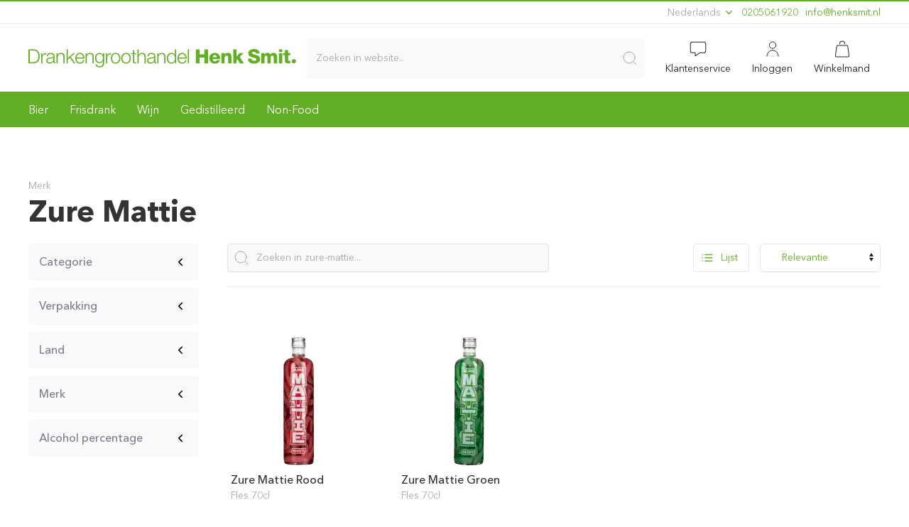

--- FILE ---
content_type: text/html; charset=utf-8
request_url: https://henksmit.nl/merk/zure-mattie/
body_size: 9706
content:
<!doctype html>
<html data-n-head-ssr dir="ltr" lang="nl" data-n-head="%7B%22dir%22:%7B%22ssr%22:%22ltr%22%7D,%22lang%22:%7B%22ssr%22:%22nl%22%7D%7D">

<head>
  <title>Zure Mattie Online Kopen | Merk | Drankengroothandel Henk Smit</title><meta data-n-head="ssr" charset="utf-8"><meta data-n-head="ssr" name="viewport" content="width=device-width,initial-scale=1,maximum-scale=1,minimum-scale=1,user-scalable=0"><meta data-n-head="ssr" name="robots" content="index,follow"><meta data-n-head="ssr" data-hid="og:site_name" property="og:site_name" content="Drankengroothandel Henk Smit"><meta data-n-head="ssr" data-hid="apple-mobile-web-app-title" name="apple-mobile-web-app-title" content="Drankengroothandel Henk Smit"><meta data-n-head="ssr" data-hid="i18n-og" property="og:locale" content="nl"><meta data-n-head="ssr" data-hid="i18n-og-alt-en" property="og:locale:alternate" content="en"><meta data-n-head="ssr" data-hid="description" name="description" content="Koop Zure Mattie Merk online bij Drankenhandel Smit, de drankengroothandel voor de horeca. Bestel vandaag."><meta data-n-head="ssr" data-hid="og:title" property="og:title" content="Zure Mattie Online Kopen | Merk | Drankengroothandel Henk Smit"><meta data-n-head="ssr" data-hid="og:description" property="og:description" content="Koop Zure Mattie Merk online bij Drankenhandel Smit, de drankengroothandel voor de horeca. Bestel vandaag."><meta data-n-head="ssr" data-hid="twitter:title" name="twitter:title" content="Zure Mattie Online Kopen | Merk | Drankengroothandel Henk Smit"><meta data-n-head="ssr" data-hid="twitter:description" name="twitter:description" content="Koop Zure Mattie Merk online bij Drankenhandel Smit, de drankengroothandel voor de horeca. Bestel vandaag."><link data-n-head="ssr" rel="icon" type="image/x-icon" href="/images/hsa/favicon.ico"><link data-n-head="ssr" rel="preload" href="/fonts/AvenirNextLTPro-Regular.woff2" as="font" crossorigin="anonymous"><link data-n-head="ssr" rel="preload" href="/fonts/AvenirNextLTPro-Medium.woff2" as="font" crossorigin="anonymous"><link type="text/plain" data-hid="humans-txt" rel="author" href="humans.txt"><link data-n-head="ssr" data-hid="i18n-alt-nl" rel="alternate" href="https://henksmit.nl/merk/zure-mattie/" hreflang="nl"><link data-n-head="ssr" data-hid="i18n-alt-en" rel="alternate" href="https://henksmit.nl/en/merk/zure-mattie/" hreflang="en"><link data-n-head="ssr" data-hid="i18n-xd" rel="alternate" href="https://henksmit.nl/merk/zure-mattie/" hreflang="x-default"><link data-n-head="ssr" data-hid="i18n-can" rel="canonical" href="https://henksmit.nl/merk/zure-mattie/"><script data-n-head="ssr" data-hid="gtm-script">window._gtm_init||(window._gtm_init=1,function(t,e,n,a,o){t[n]=1==t[n]||"yes"==e[n]||1==e[n]||1==e.msDoNotTrack||t[a]&&t[a][o]&&t[a][o]()?1:0}(window,navigator,"doNotTrack","external","msTrackingProtectionEnabled"),function(a,o,i,g,m){a[m]={},a._gtm_inject=function(t){var e,n;a.doNotTrack||a[m][t]||(a[m][t]=1,a[g]=a[g]||[],a[g].push({"gtm.start":(new Date).getTime(),event:"gtm.js"}),e=o.getElementsByTagName(i)[0],(n=o.createElement(i)).async=!0,n.src="https://www.googletagmanager.com/gtm.js?id="+t,e.parentNode.insertBefore(n,e))},a._gtm_inject("GTM-PZJQBVV")}(window,document,"script","dataLayer","_gtm_ids"))</script><link rel="preload" href="/_nuxt/3bf5eb5.js" as="script"><link rel="preload" href="/_nuxt/817984e.js" as="script"><link rel="preload" href="/_nuxt/d83c5ea.js" as="script"><link rel="preload" href="/_nuxt/ac65685.js" as="script"><link rel="preload" href="/_nuxt/01e740b.js" as="script"><link rel="preload" href="/_nuxt/2cecb45.js" as="script"><link rel="preload" href="/_nuxt/8cce791.js" as="script"><link rel="preload" href="/_nuxt/css/d3f514d.css" as="style"><link rel="preload" href="/_nuxt/3fc9ebc.js" as="script"><link rel="preload" href="/_nuxt/css/35200c6.css" as="style"><link rel="preload" href="/_nuxt/342b169.js" as="script"><link rel="preload" href="/_nuxt/css/07bbb53.css" as="style"><link rel="preload" href="/_nuxt/1ae5b5d.js" as="script"><link rel="preload" href="/_nuxt/css/7177ec0.css" as="style"><link rel="preload" href="/_nuxt/2991511.js" as="script"><link rel="preload" href="/_nuxt/f13a405.js" as="script"><link rel="preload" href="/_nuxt/css/eedb22c.css" as="style"><link rel="preload" href="/_nuxt/195fe89.js" as="script"><link rel="preload" href="/_nuxt/2543610.js" as="script"><link rel="preload" href="/_nuxt/css/08e5f54.css" as="style"><link rel="preload" href="/_nuxt/27e6cbd.js" as="script"><link rel="preload" href="/_nuxt/932eb31.js" as="script"><link rel="preload" href="/_nuxt/22d417b.js" as="script"><link rel="preload" href="/_nuxt/f08446d.js" as="script"><link rel="preload" href="/_nuxt/ecd1483.js" as="script"><link rel="preload" href="/_nuxt/css/fd8b2a5.css" as="style"><link rel="preload" href="/_nuxt/52f8771.js" as="script"><link rel="preload" href="/_nuxt/0afadc5.js" as="script"><link rel="preload" href="/_nuxt/d3216a1.js" as="script"><link rel="preload" href="/_nuxt/css/ccdc9dc.css" as="style"><link rel="preload" href="/_nuxt/de0a944.js" as="script"><link rel="preload" href="/_nuxt/css/55dea11.css" as="style"><link rel="preload" href="/_nuxt/76cf265.js" as="script"><link rel="preload" href="/_nuxt/css/9a80147.css" as="style"><link rel="preload" href="/_nuxt/51386fd.js" as="script"><link rel="preload" href="/_nuxt/css/7c9122f.css" as="style"><link rel="preload" href="/_nuxt/4743e75.js" as="script"><link rel="preload" href="/_nuxt/f73b732.js" as="script"><link rel="stylesheet" href="/_nuxt/css/d3f514d.css"><link rel="stylesheet" href="/_nuxt/css/35200c6.css"><link rel="stylesheet" href="/_nuxt/css/07bbb53.css"><link rel="stylesheet" href="/_nuxt/css/7177ec0.css"><link rel="stylesheet" href="/_nuxt/css/eedb22c.css"><link rel="stylesheet" href="/_nuxt/css/08e5f54.css"><link rel="stylesheet" href="/_nuxt/css/fd8b2a5.css"><link rel="stylesheet" href="/_nuxt/css/ccdc9dc.css"><link rel="stylesheet" href="/_nuxt/css/55dea11.css"><link rel="stylesheet" href="/_nuxt/css/9a80147.css"><link rel="stylesheet" href="/_nuxt/css/7c9122f.css"><link rel="preload" href="/_nuxt/static/1769273920/merk/zure-mattie/state.js" as="script"><link rel="preload" href="/_nuxt/static/1769273920/merk/zure-mattie/payload.js" as="script"><link rel="preload" href="/_nuxt/static/1769273920/manifest.js" as="script">
  <style>@font-face{font-family:'Avenir Next';font-display:swap;src:local('Avenir Next Regular'),url(/fonts/AvenirNextLTPro-Regular.eot?#iefix) format('embedded-opentype'),url(/fonts/AvenirNextLTPro-Regular.woff2) format('woff2'),url(/fonts/AvenirNextLTPro-Regular.woff) format('woff'),url(/fonts/AvenirNextLTPro-Regular.ttf) format('truetype'),url(/fonts/AvenirNextLTPro-Regular.svg#AvenirNextLTPro-Regular) format('svg');font-weight:400;font-style:normal}@font-face{font-family:'Avenir Next';font-display:swap;src:local('Avenir Next Regular'),url(/fonts/AvenirNextLTPro-Regular.eot?#iefix) format('embedded-opentype'),url(/fonts/AvenirNextLTPro-Regular.woff2) format('woff2'),url(/fonts/AvenirNextLTPro-Regular.woff) format('woff'),url(/fonts/AvenirNextLTPro-Regular.ttf) format('truetype'),url(/fonts/AvenirNextLTPro-Regular.svg#AvenirNextLTPro-Regular) format('svg');font-weight:400;font-style:normal}@font-face{font-family:'Avenir Next';font-display:swap;src:local('Avenir Next Italic'),url(/fonts/AvenirNextLTPro-It.eot?#iefix) format('embedded-opentype'),url(/fonts/AvenirNextLTPro-It.woff2) format('woff2'),url(/fonts/AvenirNextLTPro-It.woff) format('woff'),url(/fonts/AvenirNextLTPro-It.ttf) format('truetype'),url(/fonts/AvenirNextLTPro-It.svg#AvenirNextLTPro-It) format('svg');font-weight:400;font-style:italic}@font-face{font-family:'Avenir Next';font-display:swap;src:local('Avenir Next Medium'),url(/fonts/AvenirNextLTPro-Medium.eot?#iefix) format('embedded-opentype'),url(/fonts/AvenirNextLTPro-Medium.woff2) format('woff2'),url(/fonts/AvenirNextLTPro-Medium.woff) format('woff'),url(/fonts/AvenirNextLTPro-Medium.ttf) format('truetype'),url(/fonts/AvenirNextLTPro-Medium.svg#AvenirNextLTPro-Medium) format('svg');font-weight:500;font-style:normal}@font-face{font-family:'Avenir Next';font-display:swap;src:local('Avenir Next Bold'),url(/fonts/AvenirNextLTPro-Bold.eot?#iefix) format('embedded-opentype'),url(/fonts/AvenirNextLTPro-Bold.woff2) format('woff2'),url(/fonts/AvenirNextLTPro-Bold.woff) format('woff'),url(/fonts/AvenirNextLTPro-Bold.ttf) format('truetype'),url(/fonts/AvenirNextLTPro-Bold.svg#AvenirNextLTPro-Bold) format('svg');font-weight:700;font-style:normal}</style>
</head>

<body>
  <noscript data-n-head="ssr" data-hid="gtm-noscript" data-pbody="true"><iframe src="https://www.googletagmanager.com/ns.html?id=GTM-PZJQBVV&" height="0" width="0" style="display:none;visibility:hidden" title="gtm"></iframe></noscript><div data-server-rendered="true" id="__nuxt"><!----><div id="__layout"><div data-fetch-key="DefaultLayout:0"><div id="usp-section" class="uk-container uk-container-large uk-visible@s print:!hidden" data-v-20323580 data-v-20323580><div class="uk-flex uk-text-small uk-text-muted" style="line-height:31px" data-v-20323580> <div class="uk-width-expand" data-v-20323580></div> <div class="uk-display-inline-block usp-item" data-v-20323580><div type="button" class="uk-text-small inline-block cursor-pointer" data-v-20323580>
        Nederlands
        <span class="uk-icon" data-v-20323580><svg width="15px" height="15px" xmlns="http://www.w3.org/2000/svg" class="uk-text-primary icon sprite-icons" style="position:relative;top:-1px" data-v-20323580 data-v-20323580><use href="/_nuxt/08efa1b1aba069dde4eb7d038d755899.svg#i-chevron-down" xlink:href="/_nuxt/08efa1b1aba069dde4eb7d038d755899.svg#i-chevron-down" data-v-20323580 data-v-20323580></use></svg></span></div> <div uk-dropdown="mode: click;offset:5" class="uk-border-rounded uk-dropdown uk-padding-remove-vertical" data-v-20323580><ul class="uk-nav uk-dropdown-nav" data-v-20323580><li data-v-20323580><a href="#" data-v-20323580>
              Nederlands
            </a></li><li data-v-20323580><a href="#" data-v-20323580>
              English
            </a></li></ul></div></div> <div class="uk-display-inline-block usp-item" data-v-20323580><a href="tel:0205061920" data-v-20323580>0205061920</a></div> <div class="uk-display-inline-block usp-item" data-v-20323580><a href="javascript:window.location.href=atob('bWFpbHRvOmluZm9AaGVua3NtaXQubmw=')" class="rev-mail" data-v-20323580>ln.timskneh@ofni</a></div></div></div> <hr class="uk-margin-remove print:hidden"> <div uk-sticky="sel-target: .uk-navbar-container; cls-active: uk-navbar-sticky" class="uk-sticky print:hidden" data-v-db9edf14><nav uk-navbar="align: center;" class="uk-navbar-container" data-v-db9edf14><div class="uk-navbar-center uk-width-1-1 uk-padding@m uk-padding-remove-left uk-padding-remove-right" data-v-db9edf14><div class="uk-container uk-container-large" style="width:100%" data-v-db9edf14 data-v-db9edf14><div class="container-boundary-align uk-position-relative" data-v-db9edf14><div uk-grid="" class="uk-grid uk-margin-remove-top@m uk-margin-remove-bottom@m uk-margin-top uk-margin-bottom uk-grid-small" data-v-db9edf14><div class="uk-flex uk-flex-middle uk-width-auto uk-hidden@m" data-v-db9edf14><button uk-toggle="target: .offcanvas-navigation" class="uk-button uk-button-default uk-flex uk-flex-middle uk-height-1-1" style="padding:0 10px"><svg width="25px" height="25px" xmlns="http://www.w3.org/2000/svg" class="icon sprite-icons"><use href="/_nuxt/08efa1b1aba069dde4eb7d038d755899.svg#i-menu" xlink:href="/_nuxt/08efa1b1aba069dde4eb7d038d755899.svg#i-menu"></use></svg> <span class="uk-visible@s" style="margin-left:10px">Menu</span></button></div> <div class="uk-flex uk-flex-middle uk-width-auto" data-v-db9edf14><a href="/" title="Drankengroothandel Henk Smit Amsterdam" class="nuxt-link-active"><img src="/_nuxt/image/2c9abd.svg" width="127" height="19" class="uk-visible uk-hidden@l"> <svg width="377" height="26" viewBox="0 0 2047 141" version="1.1" xmlns="http://www.w3.org/2000/svg" xmlns:xlink="http://www.w3.org/1999/xlink" xml:space="preserve" xmlns:serif="http://www.serif.com/" class="uk-visible@l" style="fill-rule:evenodd;clip-rule:evenodd;stroke-linejoin:round;stroke-miterlimit:2"><g transform="matrix(1,0,0,1,-649.928,-1105.05)"><g id="Laag-1" serif:id="Laag 1" transform="matrix(4.16667,0,0,4.16667,0,0)"><g transform="matrix(1,0,0,1,158.431,267.84)"><path d="M0,21.525L5.219,21.525C12.598,21.561 15.802,18.429 15.802,10.762C15.802,3.095 12.598,-0.036 5.219,0L0,0L0,21.525ZM-2.448,-2.088L6.443,-2.088C14.182,-1.908 18.25,2.339 18.25,10.762C18.25,19.186 14.182,23.433 6.443,23.613L-2.448,23.613L-2.448,-2.088Z" style="fill:#62ae24;fill-rule:nonzero"></path></g> <g transform="matrix(1,0,0,1,179.31,291.058)"><path d="M0,-18.178L2.088,-18.178L2.088,-13.823L2.16,-13.823C3.312,-16.81 5.832,-18.574 9.179,-18.43L9.179,-16.162C5.075,-16.378 2.268,-13.355 2.268,-9.503L2.268,0.396L0,0.396L0,-18.178Z" style="fill:#62ae24;fill-rule:nonzero"></path></g> <g transform="matrix(1,0,0,1,201.628,283.031)"><path d="M0,-1.728L-0.072,-1.728C-0.36,-1.188 -1.368,-1.008 -1.979,-0.9C-5.831,-0.216 -10.619,-0.252 -10.619,3.383C-10.619,5.651 -8.603,7.055 -6.479,7.055C-3.023,7.055 0.036,4.859 0,1.224L0,-1.728ZM-12.094,-4.463C-11.878,-8.819 -8.819,-10.691 -4.571,-10.691C-1.296,-10.691 2.268,-9.683 2.268,-4.715L2.268,5.147C2.268,6.011 2.7,6.515 3.6,6.515C3.852,6.515 4.14,6.443 4.32,6.371L4.32,8.279C3.815,8.387 3.456,8.423 2.844,8.423C0.54,8.423 0.18,7.127 0.18,5.183L0.108,5.183C-1.476,7.595 -3.096,8.963 -6.659,8.963C-10.079,8.963 -12.886,7.271 -12.886,3.527C-12.886,-1.692 -7.811,-1.872 -2.916,-2.448C-1.044,-2.664 0,-2.916 0,-4.967C0,-8.027 -2.196,-8.783 -4.859,-8.783C-7.667,-8.783 -9.754,-7.487 -9.827,-4.463L-12.094,-4.463Z" style="fill:#62ae24;fill-rule:nonzero"></path></g> <g transform="matrix(1,0,0,1,207.498,290.914)"><path d="M0,-18.034L2.268,-18.034L2.268,-14.83L2.34,-14.83C3.168,-17.062 5.651,-18.574 8.279,-18.574C13.499,-18.574 15.083,-15.838 15.083,-11.411L15.083,0.54L12.814,0.54L12.814,-11.051C12.814,-14.254 11.771,-16.666 8.099,-16.666C4.5,-16.666 2.34,-13.93 2.268,-10.295L2.268,0.54L0,0.54L0,-18.034Z" style="fill:#62ae24;fill-rule:nonzero"></path></g> <g transform="matrix(1,0,0,1,225.966,291.454)"><path d="M0,-25.701L2.268,-25.701L2.268,-9.575L12.563,-18.574L15.586,-18.574L7.667,-11.699L16.126,0L13.282,0L5.939,-10.115L2.268,-7.055L2.268,0L0,0L0,-25.701Z" style="fill:#62ae24;fill-rule:nonzero"></path></g> <g transform="matrix(1,0,0,1,256.42,283.463)"><path d="M0,-2.592C-0.108,-6.012 -2.232,-9.216 -5.903,-9.216C-9.611,-9.216 -11.663,-5.976 -12.022,-2.592L0,-2.592ZM-12.022,-0.684C-11.987,2.627 -10.259,6.623 -5.903,6.623C-2.592,6.623 -0.792,4.679 -0.072,1.871L2.196,1.871C1.224,6.083 -1.224,8.531 -5.903,8.531C-11.807,8.531 -14.291,3.995 -14.291,-1.296C-14.291,-6.192 -11.807,-11.123 -5.903,-11.123C0.072,-11.123 2.448,-5.904 2.268,-0.684L-12.022,-0.684Z" style="fill:#62ae24;fill-rule:nonzero"></path></g> <g transform="matrix(1,0,0,1,260.813,290.914)"><path d="M0,-18.034L2.268,-18.034L2.268,-14.83L2.34,-14.83C3.168,-17.062 5.651,-18.574 8.279,-18.574C13.499,-18.574 15.083,-15.838 15.083,-11.411L15.083,0.54L12.814,0.54L12.814,-11.051C12.814,-14.254 11.771,-16.666 8.099,-16.666C4.5,-16.666 2.34,-13.93 2.268,-10.295L2.268,0.54L0,0.54L0,-18.034Z" style="fill:#62ae24;fill-rule:nonzero"></path></g> <g transform="matrix(1,0,0,1,292.707,289.257)"><path d="M0,-7.307C0,-10.942 -1.692,-15.01 -5.975,-15.01C-10.294,-15.01 -12.094,-11.159 -12.094,-7.307C-12.094,-3.563 -10.15,0.072 -5.975,0.072C-2.052,0.072 0,-3.527 0,-7.307M2.268,0.684C2.232,6.227 0.108,9.611 -5.975,9.611C-9.683,9.611 -13.354,7.955 -13.678,3.996L-11.411,3.996C-10.907,6.732 -8.495,7.703 -5.975,7.703C-1.8,7.703 0,5.219 0,0.684L0,-1.835L-0.072,-1.835C-1.116,0.432 -3.312,1.98 -5.975,1.98C-11.915,1.98 -14.362,-2.267 -14.362,-7.559C-14.362,-12.67 -11.338,-16.918 -5.975,-16.918C-3.275,-16.918 -0.972,-15.226 -0.072,-13.174L0,-13.174L0,-16.378L2.268,-16.378L2.268,0.684Z" style="fill:#62ae24;fill-rule:nonzero"></path></g> <g transform="matrix(1,0,0,1,298.397,291.058)"><path d="M0,-18.178L2.088,-18.178L2.088,-13.823L2.16,-13.823C3.312,-16.81 5.832,-18.574 9.179,-18.43L9.179,-16.162C5.075,-16.378 2.268,-13.355 2.268,-9.503L2.268,0.396L0,0.396L0,-18.178Z" style="fill:#62ae24;fill-rule:nonzero"></path></g> <g transform="matrix(1,0,0,1,309.521,282.167)"><path d="M0,0C0,3.959 2.16,7.919 6.515,7.919C10.871,7.919 13.03,3.959 13.03,0C13.03,-3.959 10.871,-7.919 6.515,-7.919C2.16,-7.919 0,-3.959 0,0M15.298,0C15.298,5.327 12.202,9.827 6.515,9.827C0.828,9.827 -2.268,5.327 -2.268,0C-2.268,-5.328 0.828,-9.827 6.515,-9.827C12.202,-9.827 15.298,-5.328 15.298,0" style="fill:#62ae24;fill-rule:nonzero"></path></g> <g transform="matrix(1,0,0,1,328.637,282.167)"><path d="M0,0C0,3.959 2.16,7.919 6.515,7.919C10.871,7.919 13.03,3.959 13.03,0C13.03,-3.959 10.871,-7.919 6.515,-7.919C2.16,-7.919 0,-3.959 0,0M15.298,0C15.298,5.327 12.202,9.827 6.515,9.827C0.828,9.827 -2.268,5.327 -2.268,0C-2.268,-5.328 0.828,-9.827 6.515,-9.827C12.202,-9.827 15.298,-5.328 15.298,0" style="fill:#62ae24;fill-rule:nonzero"></path></g> <g transform="matrix(1,0,0,1,350.02,286.091)"><path d="M0,-13.211L3.779,-13.211L3.779,-11.303L0,-11.303L0,1.223C0,2.699 0.216,3.563 1.836,3.671C2.484,3.671 3.132,3.635 3.779,3.563L3.779,5.507C3.096,5.507 2.448,5.579 1.764,5.579C-1.26,5.579 -2.304,4.571 -2.268,1.403L-2.268,-11.303L-5.507,-11.303L-5.507,-13.211L-2.268,-13.211L-2.268,-18.79L0,-18.79L0,-13.211Z" style="fill:#62ae24;fill-rule:nonzero"></path></g> <g transform="matrix(1,0,0,1,356.141,291.454)"><path d="M0,-25.701L2.268,-25.701L2.268,-15.37L2.34,-15.37C3.168,-17.602 5.651,-19.114 8.279,-19.114C13.499,-19.114 15.083,-16.378 15.083,-11.951L15.083,0L12.814,0L12.814,-11.591C12.814,-14.794 11.771,-17.206 8.099,-17.206C4.5,-17.206 2.34,-14.471 2.268,-10.835L2.268,0L0,0L0,-25.701Z" style="fill:#62ae24;fill-rule:nonzero"></path></g> <g transform="matrix(1,0,0,1,386.487,283.031)"><path d="M0,-1.728L-0.072,-1.728C-0.36,-1.188 -1.368,-1.008 -1.979,-0.9C-5.831,-0.216 -10.619,-0.252 -10.619,3.383C-10.619,5.651 -8.603,7.055 -6.479,7.055C-3.023,7.055 0.036,4.859 0,1.224L0,-1.728ZM-12.094,-4.463C-11.878,-8.819 -8.819,-10.691 -4.571,-10.691C-1.296,-10.691 2.268,-9.683 2.268,-4.715L2.268,5.147C2.268,6.011 2.7,6.515 3.6,6.515C3.852,6.515 4.14,6.443 4.32,6.371L4.32,8.279C3.815,8.387 3.456,8.423 2.844,8.423C0.54,8.423 0.18,7.127 0.18,5.183L0.108,5.183C-1.476,7.595 -3.096,8.963 -6.659,8.963C-10.079,8.963 -12.886,7.271 -12.886,3.527C-12.886,-1.692 -7.811,-1.872 -2.916,-2.448C-1.044,-2.664 0,-2.916 0,-4.967C0,-8.027 -2.196,-8.783 -4.859,-8.783C-7.667,-8.783 -9.754,-7.487 -9.827,-4.463L-12.094,-4.463Z" style="fill:#62ae24;fill-rule:nonzero"></path></g> <g transform="matrix(1,0,0,1,392.356,290.914)"><path d="M0,-18.034L2.268,-18.034L2.268,-14.83L2.34,-14.83C3.168,-17.062 5.651,-18.574 8.279,-18.574C13.499,-18.574 15.083,-15.838 15.083,-11.411L15.083,0.54L12.814,0.54L12.814,-11.051C12.814,-14.254 11.771,-16.666 8.099,-16.666C4.5,-16.666 2.34,-13.93 2.268,-10.295L2.268,0.54L0,0.54L0,-18.034Z" style="fill:#62ae24;fill-rule:nonzero"></path></g> <g transform="matrix(1,0,0,1,418.383,267.661)"><path d="M0,22.425C4.823,22.425 6.516,18.357 6.516,14.506C6.516,10.654 4.823,6.587 0,6.587C-4.319,6.587 -6.083,10.654 -6.083,14.506C-6.083,18.357 -4.319,22.425 0,22.425M8.783,23.793L6.695,23.793L6.695,20.265L6.623,20.265C5.651,22.677 2.7,24.333 0,24.333C-5.651,24.333 -8.351,19.761 -8.351,14.506C-8.351,9.251 -5.651,4.679 0,4.679C2.771,4.679 5.471,6.083 6.443,8.747L6.516,8.747L6.516,-1.908L8.783,-1.908L8.783,23.793Z" style="fill:#62ae24;fill-rule:nonzero"></path></g> <g transform="matrix(1,0,0,1,443.941,283.463)"><path d="M0,-2.592C-0.107,-6.012 -2.231,-9.216 -5.902,-9.216C-9.61,-9.216 -11.662,-5.976 -12.021,-2.592L0,-2.592ZM-12.021,-0.684C-11.986,2.627 -10.258,6.623 -5.902,6.623C-2.592,6.623 -0.791,4.679 -0.072,1.871L2.196,1.871C1.225,6.083 -1.224,8.531 -5.902,8.531C-11.807,8.531 -14.29,3.995 -14.29,-1.296C-14.29,-6.192 -11.807,-11.123 -5.902,-11.123C0.072,-11.123 2.448,-5.904 2.268,-0.684L-12.021,-0.684Z" style="fill:#62ae24;fill-rule:nonzero"></path></g> <g transform="matrix(1,0,0,1,0,-38.073)"><rect x="448.407" y="303.826" width="2.268" height="25.701" style="fill:#62ae24"></rect></g> <g transform="matrix(1,0,0,1,463.311,291.454)"><path d="M0,-25.701L6.694,-25.701L6.694,-16.342L15.514,-16.342L15.514,-25.701L22.209,-25.701L22.209,0L15.514,0L15.514,-10.583L6.694,-10.583L6.694,0L0,0L0,-25.701Z" style="fill:#62ae24;fill-rule:nonzero"></path></g> <g transform="matrix(1,0,0,1,501.722,284.039)"><path d="M0,-3.852C-0.108,-5.94 -1.584,-7.667 -3.636,-7.667C-5.796,-7.667 -7.235,-6.12 -7.595,-3.852L0,-3.852ZM-7.595,-0.433C-7.487,2.123 -6.011,3.815 -3.419,3.815C-1.944,3.815 -0.504,3.131 0.071,1.763L5.796,1.763C4.679,6.083 0.685,7.955 -3.491,7.955C-9.575,7.955 -13.714,4.283 -13.714,-1.98C-13.714,-7.704 -9.144,-11.807 -3.636,-11.807C3.06,-11.807 6.407,-6.768 6.119,-0.433L-7.595,-0.433Z" style="fill:#62ae24;fill-rule:nonzero"></path></g> <g transform="matrix(1,0,0,1,510.003,290.914)"><path d="M0,-18.142L5.939,-18.142L5.939,-15.586L6.011,-15.586C7.127,-17.494 9.647,-18.682 11.878,-18.682C18.106,-18.682 18.61,-14.146 18.61,-11.447L18.61,0.54L12.49,0.54L12.49,-8.495C12.49,-11.051 12.778,-13.642 9.431,-13.642C7.127,-13.642 6.119,-11.699 6.119,-9.647L6.119,0.54L0,0.54L0,-18.142Z" style="fill:#62ae24;fill-rule:nonzero"></path></g> <g transform="matrix(1,0,0,1,531.782,291.454)"><path d="M0,-25.701L6.119,-25.701L6.119,-12.455L11.698,-18.682L18.79,-18.682L11.95,-11.627L19.653,0L12.274,0L7.703,-7.523L6.119,-5.975L6.119,0L0,0L0,-25.701Z" style="fill:#62ae24;fill-rule:nonzero"></path></g> <g transform="matrix(1,0,0,1,565.44,274.392)"><path d="M0,8.423C0.144,11.446 2.016,12.418 4.859,12.418C6.876,12.418 8.963,11.698 8.963,9.791C8.963,7.523 5.292,7.091 1.584,6.047C-2.087,5.003 -5.938,3.347 -5.938,-1.368C-5.938,-6.983 -0.288,-9.179 4.536,-9.179C9.647,-9.179 14.794,-6.695 14.831,-0.9L8.136,-0.9C8.243,-3.24 6.048,-3.995 3.995,-3.995C2.556,-3.995 0.756,-3.492 0.756,-1.8C0.756,0.18 4.464,0.54 8.207,1.584C11.915,2.628 15.657,4.355 15.657,8.999C15.657,15.514 10.114,17.602 4.464,17.602C-1.44,17.602 -6.659,15.01 -6.694,8.423L0,8.423Z" style="fill:#62ae24;fill-rule:nonzero"></path></g> <g transform="matrix(1,0,0,1,583.082,290.914)"><path d="M0,-18.142L5.939,-18.142L5.939,-15.586L6.01,-15.586C7.127,-17.458 9.105,-18.682 11.375,-18.682C13.713,-18.682 15.801,-17.926 16.809,-15.658C18.285,-17.638 20.121,-18.682 22.641,-18.682C28.58,-18.682 29.229,-14.183 29.229,-10.619L29.229,0.54L23.109,0.54L23.109,-10.439C23.109,-12.454 22.137,-13.642 20.553,-13.642C17.926,-13.642 17.674,-11.627 17.674,-8.603L17.674,0.54L11.555,0.54L11.555,-10.079C11.555,-12.275 10.906,-13.642 9.25,-13.642C7.055,-13.642 6.119,-12.383 6.119,-8.567L6.119,0.54L0,0.54L0,-18.142Z" style="fill:#62ae24;fill-rule:nonzero"></path></g> <g transform="matrix(1,0,0,1,0,-38.073)"><path d="M615.732,310.845L621.851,310.845L621.851,329.527L615.732,329.527L615.732,310.845ZM621.852,308.505L615.733,308.505L615.733,303.826L621.852,303.826L621.852,308.505Z" style="fill:#62ae24;fill-rule:nonzero"></path></g> <g transform="matrix(1,0,0,1,636.539,282.022)"><path d="M0,-5.291L-3.779,-5.291L-3.779,3.204C-3.779,4.68 -2.916,5.004 -1.584,5.004C-1.08,5.004 -0.539,4.932 0,4.932L0,9.431C-1.115,9.467 -2.23,9.611 -3.348,9.611C-8.566,9.611 -9.898,8.099 -9.898,3.024L-9.898,-5.291L-12.994,-5.291L-12.994,-9.25L-9.898,-9.25L-9.898,-14.902L-3.779,-14.902L-3.779,-9.25L0,-9.25L0,-5.291Z" style="fill:#62ae24;fill-rule:nonzero"></path></g> <g transform="matrix(-1,0,0,1,643.106,291.537)"><path d="M0.02,-7.855C-2.158,-7.855 -3.918,-6.117 -3.918,-3.938C-3.918,-1.76 -2.158,0 0.02,0C2.2,0 3.938,-1.76 3.938,-3.938C3.938,-6.117 2.2,-7.855 0.02,-7.855" style="fill:#62ae24;fill-rule:nonzero"></path></g></g></g></svg></a></div> <div class="uk-flex uk-flex-middle uk-width-expand" data-v-34416979><div class="search-in-header" data-v-34416979><div class="sdv-search-dropdown_overlay uk-animation-fade uk-animation-fast" style="display:none" data-v-34416979></div> <div class="uk-width-1-1 uk-position-relative" data-v-34416979><div class="uk-position-relative" data-v-34416979><input placeholder="Zoeken in website.." class="navbar-search uk-input uk-background-muted uk-border-rounded uk-width-1-1 uk-form-large" data-v-34416979> <div class="uk-position-center-right uk-padding-small" data-v-34416979><span class="uk-form-icon uk-form-icon-flip uk-icon uk-spinner" style="display:none" data-v-34416979><svg width="24" height="24" viewBox="0 0 30 30" xmlns="http://www.w3.org/2000/svg" data-svg="spinner"><circle fill="none" stroke="#000" cx="15" cy="15" r="14"></circle></svg></span> <button class="uk-form-icon uk-form-icon-flip uk-icon" data-v-34416979><svg width="24px" height="24px" xmlns="http://www.w3.org/2000/svg" class="icon sprite-icons" data-v-34416979 data-v-34416979><use href="/_nuxt/08efa1b1aba069dde4eb7d038d755899.svg#i-search" xlink:href="/_nuxt/08efa1b1aba069dde4eb7d038d755899.svg#i-search" data-v-34416979 data-v-34416979></use></svg></button></div></div> <!----></div></div></div> <div class="uk-flex uk-flex-middle uk-flex-right uk-width-auto min-height-desktop"><ul class="uk-navbar-nav"><li class="uk-hidden@m"><a href="#"><span class="uk-position-relative uk-display-block"><svg width="24px" height="24px" xmlns="http://www.w3.org/2000/svg" class="sdv-nav-icon icon sprite-icons"><use href="/_nuxt/08efa1b1aba069dde4eb7d038d755899.svg#i-search" xlink:href="/_nuxt/08efa1b1aba069dde4eb7d038d755899.svg#i-search"></use></svg> <!----></span></a> </li> <li class="uk-visible@m"><a href="/klantenservice/" title="Klantenservice" class="uk-text-center"><span class="uk-position-relative uk-display-block"><!----> <svg width="24px" height="24px" xmlns="http://www.w3.org/2000/svg" class="sdv-nav-icon icon sprite-icons"><title>Klantenservice</title><use href="/_nuxt/08efa1b1aba069dde4eb7d038d755899.svg#i-aa-chat" xlink:href="/_nuxt/08efa1b1aba069dde4eb7d038d755899.svg#i-aa-chat"></use></svg> <span class="uk-display-block uk-visible@m">
        Klantenservice
      </span></span></a> </li> <li class="uk-visible@m"><a href="/account/inloggen/" title="Inloggen" class="uk-text-center"><span class="uk-position-relative uk-display-block"><!----> <svg width="24px" height="24px" xmlns="http://www.w3.org/2000/svg" class="sdv-nav-icon icon sprite-icons"><title>Account</title><use href="/_nuxt/08efa1b1aba069dde4eb7d038d755899.svg#i-aa-user" xlink:href="/_nuxt/08efa1b1aba069dde4eb7d038d755899.svg#i-aa-user"></use></svg> <span class="uk-display-block uk-visible@m">
        Inloggen
      </span></span></a> <div class="uk-border-rounded uk-navbar-dropdown" style="display:none"><div style="margin:-15px -15px 0 -15px"><div uk-grid="" class="uk-grid uk-grid-small uk-grid"><div class="uk-width-auto" style="display:none"><div class="uk-flex uk-flex-center uk-width-1-1"><div class="uk-border-rounded uk-overflow-hidden uk-display-inline-block" style="width:40px;height:40px;border:1px solid #e6e6e6"><!----></div></div></div> <div class="uk-flex uk-flex-middle uk-width-expand"><div style="display:none"><div class="uk-text-meta uk-text-truncate" style="word-break:break-all;width:150px;display:none">
          
        </div> <h5 class="uk-margin-remove uk-text-truncate" style="width:160px;display:none">
          
        </h5></div> <div><span class="uk-text-meta">Niet ingelogd</span> <h5 class="uk-margin-remove">
          Inloggen
        </h5></div></div> <div class="uk-flex uk-flex-middle uk-width-auto"><div class="uk-icon-button uk-button-secondary"><svg width="20px" height="20px" xmlns="http://www.w3.org/2000/svg" class="uk-icon icon sprite-icons" style="margin-bottom:0!important"><use href="/_nuxt/08efa1b1aba069dde4eb7d038d755899.svg#i-chevron-right" xlink:href="/_nuxt/08efa1b1aba069dde4eb7d038d755899.svg#i-chevron-right"></use></svg></div></div></div></div> <ul class="uk-nav uk-dropdown-nav"><li class="uk-nav-divider"></li> <li class="uk-position-relative"><a href="/account/bestellijst/">
        Bestellijst
      </a></li> <li class="uk-position-relative"><a href="/account/bestellingen/">
        Bestellingen
      </a></li> <!----> <li class="uk-nav-divider"></li> <li><a href="/account/uitloggen/" class="log-out uk-form-label">Uitloggen</a></li></ul></div></li> <li style="display:none"><a href="/account/bestellijst/" title="Bestellijst" class="uk-text-center"><span class="uk-position-relative uk-display-block"><!----> <svg width="24px" height="24px" xmlns="http://www.w3.org/2000/svg" class="sdv-nav-icon icon sprite-icons"><title>Bestellijst</title><use href="/_nuxt/08efa1b1aba069dde4eb7d038d755899.svg#i-aa-list" xlink:href="/_nuxt/08efa1b1aba069dde4eb7d038d755899.svg#i-aa-list"></use></svg> <span class="uk-display-block uk-visible@m">
        Bestellijst
      </span></span></a> </li> <li><a href="/winkelwagen/" title="Winkelmand" class="uk-text-center"><span class="uk-position-relative uk-display-block"><!----> <svg width="24px" height="24px" xmlns="http://www.w3.org/2000/svg" class="sdv-nav-icon icon sprite-icons"><title>Winkelmand</title><use href="/_nuxt/08efa1b1aba069dde4eb7d038d755899.svg#i-aa-bag" xlink:href="/_nuxt/08efa1b1aba069dde4eb7d038d755899.svg#i-aa-bag"></use></svg> <span class="uk-display-block uk-visible@m">
        Winkelmand
      </span></span></a> </li></ul></div></div></div></div> <div class="uk-width-1-1 uk-background-primary uk-visible@m" data-v-db9edf14><div class="uk-container uk-container-large"><div class="uk-width-1-1 uk-position-relative categories boundary-align"><ul class="uk-navbar-nav"><li><a href="/bier/" title="Bier" style="color:#fff">
          Bier
        </a></li><li><a href="/frisdrank/" title="Frisdrank" style="color:#fff">
          Frisdrank
        </a></li><li><a href="/wijn/" title="Wijn" style="color:#fff">
          Wijn
        </a></li><li><a href="/gedistilleerd/" title="Gedistilleerd" style="color:#fff">
          Gedistilleerd
        </a></li><li><a href="/non-food/" title="Non-Food" style="color:#fff">
          Non-Food
        </a></li></ul> <!----></div></div></div> <!----></div></nav></div> <div hidden class="uk-sticky-placeholder"></div> <div style="min-height:calc(100vh - 470px)"><!----> <section class="uk-section uk-position-relative" data-v-68a5c479 data-v-68a5c479><div class="uk-container uk-container-large uk-container uk-container-large" data-v-68a5c479 data-v-68a5c479><div data-v-68a5c479><span class="uk-text-meta">Merk</span> <h1 class="uk-margin-remove-top">Zure Mattie</h1></div> <!----> <div data-fetch-key="smit-store-products0-nl" data-v-68a5c479><div class="uk-grid sdv-sidebar-filter-desktop" data-v-68a5c479><div data-v-sticky-container="" class="uk-width-1-1 uk-width-auto@m uk-visible@m" style="min-width:280px;max-width:280px;z-index:0" data-v-68a5c479 data-v-68a5c479><div class="sdv-sidebar-filter" data-v-68a5c479><div data-v-sticky-inner="" data-v-68a5c479><!----> <ul class="uk-accordion uk-margin-remove" style="min-height:100vh" data-v-68a5c479><li data-index="categorie"><a href="#" class="uk-accordion-title cursor-pointer">
      Categorie
    </a> <!----></li><li data-index="verpakking"><a href="#" class="uk-accordion-title cursor-pointer">
      Verpakking
    </a> <!----></li><li data-index="land"><a href="#" class="uk-accordion-title cursor-pointer">
      Land
    </a> <!----></li><li data-index="merk"><a href="#" class="uk-accordion-title cursor-pointer">
      Merk
    </a> <!----></li><li data-index="alcohol-percentage"><a href="#" class="uk-accordion-title cursor-pointer">
      Alcohol percentage
    </a> <!----></li></ul></div></div></div> <div class="uk-width-1-1 uk-hidden@m" style="min-width:280px" data-v-68a5c479><div class="sdv-sidebar-filter sdv-sidebar-filter-mobile uk-offcanvas" data-v-68a5c479 data-v-68a5c479><div class="uk-offcanvas-bar"><ul class="uk-accordion uk-margin-remove" style="min-height:100vh" data-v-68a5c479><li data-index="categorie"><a href="#" class="uk-accordion-title cursor-pointer">
      Categorie
    </a> <!----></li><li data-index="verpakking"><a href="#" class="uk-accordion-title cursor-pointer">
      Verpakking
    </a> <!----></li><li data-index="land"><a href="#" class="uk-accordion-title cursor-pointer">
      Land
    </a> <!----></li><li data-index="merk"><a href="#" class="uk-accordion-title cursor-pointer">
      Merk
    </a> <!----></li><li data-index="alcohol-percentage"><a href="#" class="uk-accordion-title cursor-pointer">
      Alcohol percentage
    </a> <!----></li></ul></div></div></div> <div class="uk-width-expand" data-v-68a5c479><!----> <div uk-grid="" class="uk-grid uk-flex uk-grid-small uk-flex-middle" data-v-68a5c479><div class="uk-width-1-1 uk-width-1-2@m" data-v-68a5c479><div data-v-4f130f36 data-v-68a5c479><div class="uk-width-1-1 uk-position-relative" data-v-4f130f36><div class="uk-position-relative" data-v-4f130f36><span class="uk-form-icon uk-icon" data-v-4f130f36><span class="uk-form-icon uk-form-icon-flip uk-icon uk-spinner" style="display:none" data-v-4f130f36><svg width="24" height="24" viewBox="0 0 30 30" xmlns="http://www.w3.org/2000/svg" data-svg="spinner"><circle fill="none" stroke="#000" cx="15" cy="15" r="14"></circle></svg></span> <svg width="24px" height="24px" xmlns="http://www.w3.org/2000/svg" class="icon sprite-icons" data-v-4f130f36 data-v-4f130f36><use href="/_nuxt/08efa1b1aba069dde4eb7d038d755899.svg#i-search" xlink:href="/_nuxt/08efa1b1aba069dde4eb7d038d755899.svg#i-search" data-v-4f130f36 data-v-4f130f36></use></svg></span> <input placeholder="Zoeken in zure-mattie..." class="navbar-search uk-input uk-background-muted uk-border-rounded uk-width-1-1" data-v-4f130f36> <div class="uk-position-center-right uk-padding-small" data-v-4f130f36><!----> <a class="uk-form-icon uk-form-icon-flip uk-icon cursor-pointer" style="display:none" data-v-4f130f36><svg width="24px" height="24px" xmlns="http://www.w3.org/2000/svg" class="icon sprite-icons" data-v-4f130f36 data-v-4f130f36><use href="/_nuxt/08efa1b1aba069dde4eb7d038d755899.svg#i-x" xlink:href="/_nuxt/08efa1b1aba069dde4eb7d038d755899.svg#i-x" data-v-4f130f36 data-v-4f130f36></use></svg></a> <!----></div></div> <!----></div> <div class="sdv-search-dropdown_overlay uk-animation-fade uk-animation-fast" style="display:none" data-v-4f130f36></div></div></div> <div class="uk-width-expand uk-visible@m" data-v-68a5c479></div> <div class="uk-width-1-1 uk-width-auto@m" data-v-68a5c479><div uk-grid="" class="uk-grid uk-grid-small" data-v-68a5c479><div class="uk-hidden@m uk-width-expand uk-width-1-2@s" data-v-68a5c479><button type="button" class="uk-width-auto uk-button uk-button-primary" style="white-space:nowrap" data-v-68a5c479><span class="uk-icon" data-v-68a5c479><svg width="15px" height="15px" xmlns="http://www.w3.org/2000/svg" class="icon sprite-icons" data-v-68a5c479><use href="/_nuxt/08efa1b1aba069dde4eb7d038d755899.svg#i-sliders" xlink:href="/_nuxt/08efa1b1aba069dde4eb7d038d755899.svg#i-sliders" data-v-68a5c479></use></svg></span> <span class="uk-margin-small-left uk-visible@s" data-v-68a5c479>
                      Filteren
                    </span></button></div> <div class="uk-width-auto" data-v-68a5c479><div class="sdv-btn-grid-toggle uk-flex uk-flex-middle uk-button uk-button-default noselect" data-v-68a5c479><span class="icon" data-v-68a5c479><span data-v-68a5c479><svg xmlns="http://www.w3.org/2000/svg" width="18" height="18" viewBox="0 0 24 24" fill="none" stroke="currentColor" stroke-width="2" stroke-linecap="round" stroke-linejoin="round" class="feather feather-list" data-v-68a5c479><line x1="8" y1="6" x2="21" y2="6" data-v-68a5c479></line> <line x1="8" y1="12" x2="21" y2="12" data-v-68a5c479></line> <line x1="8" y1="18" x2="21" y2="18" data-v-68a5c479></line> <line x1="3" y1="6" x2="3.01" y2="6" data-v-68a5c479></line> <line x1="3" y1="12" x2="3.01" y2="12" data-v-68a5c479></line> <line x1="3" y1="18" x2="3.01" y2="18" data-v-68a5c479></line></svg></span> <!----></span> <span class="uk-visible@s txt" data-v-68a5c479>
                      Lijst
                    </span> <!----></div></div> <div class="uk-width-auto" data-v-68a5c479><select class="uk-button uk-button-default uk-select" style="padding-right:40px" data-v-68a5c479><option selected value="position-asc">
    Relevantie
  </option><option value="name-asc">
    A - Z
  </option><option value="name-desc">
    Z - A
  </option><option value="sold-position-asc">
    Meest verkocht
  </option></select></div></div></div></div> <hr class="uk-margin-remove-bottom uk-visible@s" data-v-68a5c479> <!----> <div class="vue-recycle-scroller uk-margin-top page-mode direction-vertical" data-v-68a5c479><div class="vue-recycle-scroller__slot"><div class="uk-text-center" style="display:none;position:fixed;left:50%;top:50%;margin-left:-15px;margin-top:-25px;z-index:12"><div class="uk-icon uk-spinner"><svg width="30" height="30" viewBox="0 0 30 30" xmlns="http://www.w3.org/2000/svg" data-svg="spinner"><circle fill="none" stroke="#000" cx="15" cy="15" r="14"></circle></svg></div> <!----></div></div> <div class="vue-recycle-scroller__item-wrapper" style="min-height:nullpx"><div class="vue-recycle-scroller__item-view"><div class="grid-row" data-v-68a5c479><article id="47e7eabf-d9bc-49cb-8a0d-a6836cdfa951" title="Zure Mattie Rood" class="product-grid-card product-grid-card product-grid-card-hover" data-v-2c689d6b data-v-68a5c479><div class="product-card-top" style="max-height:180px;height:180px" data-v-2c689d6b><a href="/artikel/fles-zure-mattie-rood-70cl/" class="product-card-image" style="width:60px;height:180px" data-v-5cba5865 data-v-2c689d6b><img src="https://img.henksmit.nl/image/upload/e_trim:10/c_pad,g_south,h_180,w_60/c_limit,h_180,w_60/b_rgb:ffffff,q_50/f_auto/v20231002115600/HD/45319.jpg" srcset="https://img.henksmit.nl/image/upload/e_trim:10/c_pad,g_south,h_180,w_60/c_limit,h_180,w_60/b_rgb:ffffff,q_50/f_auto/v20231002115600/HD/45319.jpg, https://img.henksmit.nl/image/upload/e_trim:10/c_pad,g_south,h_360,w_120/c_limit,h_360,w_120/b_rgb:ffffff,q_50/f_auto/v20231002115600/HD/45319.jpg 2x, https://img.henksmit.nl/image/upload/e_trim:10/c_pad,g_south,h_540,w_180/c_limit,h_540,w_180/b_rgb:ffffff,q_50/f_auto/v20231002115600/HD/45319.jpg 3x" width="60" height="180" alt="Zure Mattie Rood" class="product-image default" style="width:60px;height:180px" data-v-5cba5865> <!----></a> <span class="product-favorite ui-favorite-toggle popup-position-left" style="display:none" data-v-057ab86e data-v-2c689d6b><button aria-label="Favorite" data-v-057ab86e><svg width="30" height="30" viewBox="0 0 20 20" xmlns="http://www.w3.org/2000/svg" data-v-057ab86e><polygon stroke-width="0.8" points="10 2 12.63 7.27 18.5 8.12 14.25 12.22 15.25 18 10 15.27 4.75 18 5.75 12.22 1.5 8.12 7.37 7.27" data-v-057ab86e></polygon></svg></button></span> <div class="product-labels" data-v-2c689d6b></div> <div class="product-labels-text" data-v-2c689d6b></div></div> <div class="product-description" data-v-2c689d6b><a href="/artikel/fles-zure-mattie-rood-70cl/" title="Zure Mattie Rood" class="product-name" data-v-2c689d6b><div data-v-2c689d6b>Zure Mattie Rood</div></a> <span class="package-description" data-v-2c689d6b>
      Fles 70cl
    </span></div> <div class="product-card-bottom" data-v-2c689d6b><!----><!----><!----></div></article><article id="61f5b82b-e54e-415e-a55a-fff1953ac7c5" title="Zure Mattie Groen" class="product-grid-card product-grid-card product-grid-card-hover" data-v-2c689d6b data-v-68a5c479><div class="product-card-top" style="max-height:180px;height:180px" data-v-2c689d6b><a href="/artikel/fles-zure-mattie-groen-70cl/" class="product-card-image" style="width:60px;height:180px" data-v-5cba5865 data-v-2c689d6b><img src="https://img.henksmit.nl/image/upload/e_trim:10/c_pad,g_south,h_180,w_60/c_limit,h_180,w_60/b_rgb:ffffff,q_50/f_auto/v20231002115600/HD/46155.jpg" srcset="https://img.henksmit.nl/image/upload/e_trim:10/c_pad,g_south,h_180,w_60/c_limit,h_180,w_60/b_rgb:ffffff,q_50/f_auto/v20231002115600/HD/46155.jpg, https://img.henksmit.nl/image/upload/e_trim:10/c_pad,g_south,h_360,w_120/c_limit,h_360,w_120/b_rgb:ffffff,q_50/f_auto/v20231002115600/HD/46155.jpg 2x, https://img.henksmit.nl/image/upload/e_trim:10/c_pad,g_south,h_540,w_180/c_limit,h_540,w_180/b_rgb:ffffff,q_50/f_auto/v20231002115600/HD/46155.jpg 3x" width="60" height="180" alt="Zure Mattie Groen" class="product-image default" style="width:60px;height:180px" data-v-5cba5865> <!----></a> <span class="product-favorite ui-favorite-toggle popup-position-left" style="display:none" data-v-057ab86e data-v-2c689d6b><button aria-label="Favorite" data-v-057ab86e><svg width="30" height="30" viewBox="0 0 20 20" xmlns="http://www.w3.org/2000/svg" data-v-057ab86e><polygon stroke-width="0.8" points="10 2 12.63 7.27 18.5 8.12 14.25 12.22 15.25 18 10 15.27 4.75 18 5.75 12.22 1.5 8.12 7.37 7.27" data-v-057ab86e></polygon></svg></button></span> <div class="product-labels" data-v-2c689d6b></div> <div class="product-labels-text" data-v-2c689d6b></div></div> <div class="product-description" data-v-2c689d6b><a href="/artikel/fles-zure-mattie-groen-70cl/" title="Zure Mattie Groen" class="product-name" data-v-2c689d6b><div data-v-2c689d6b>Zure Mattie Groen</div></a> <span class="package-description" data-v-2c689d6b>
      Fles 70cl
    </span></div> <div class="product-card-bottom" data-v-2c689d6b><!----><!----><!----></div></article></div></div></div> <!----> <div tabindex="-1" class="resize-observer" data-v-b329ee4c></div></div> <!----> <!----></div></div></div> <!----></div></section></div> <footer class="uk-background-muted uk-position-relative print:hidden" data-v-6d9bdae7><section class="uk-section uk-padding-remove-bottom uk-section-xsmall footer-flex" data-v-6d9bdae7 data-v-6d9bdae7><div class="uk-flex nav-columns b-b-1" data-v-6d9bdae7><div class="uk-width-1-1 b-b-1 uk-container uk-container-small" data-v-6d9bdae7><div class="uk-h5 clickable uk-margin-remove uk-padding-small uk-padding-remove-horizontal" data-v-6d9bdae7>
          Account
          <svg width="20px" height="20px" xmlns="http://www.w3.org/2000/svg" class="uk-float-right uk-hidden@s icon sprite-icons" data-v-6d9bdae7 data-v-6d9bdae7><use href="/_nuxt/08efa1b1aba069dde4eb7d038d755899.svg#i-chevron-down" xlink:href="/_nuxt/08efa1b1aba069dde4eb7d038d755899.svg#i-chevron-down" data-v-6d9bdae7 data-v-6d9bdae7></use></svg></div> <ul aria-hidden="true" class="uk-nav uk-padding-small uk-padding-remove-horizontal uk-padding-remove-top closed-nav" data-v-6d9bdae7><li data-v-6d9bdae7><a href="/account/gegevens/" data-v-6d9bdae7>Gegevens</a></li><li data-v-6d9bdae7><a href="/account/bestellijst/" data-v-6d9bdae7>Bestellijst</a></li><li data-v-6d9bdae7><a href="/account/bestellingen/" data-v-6d9bdae7>Bestellingen</a></li></ul></div><div class="uk-width-1-1 b-b-1 uk-container uk-container-small" data-v-6d9bdae7><div class="uk-h5 clickable uk-margin-remove uk-padding-small uk-padding-remove-horizontal" data-v-6d9bdae7>
          Assortiment
          <svg width="20px" height="20px" xmlns="http://www.w3.org/2000/svg" class="uk-float-right uk-hidden@s icon sprite-icons" data-v-6d9bdae7 data-v-6d9bdae7><use href="/_nuxt/08efa1b1aba069dde4eb7d038d755899.svg#i-chevron-down" xlink:href="/_nuxt/08efa1b1aba069dde4eb7d038d755899.svg#i-chevron-down" data-v-6d9bdae7 data-v-6d9bdae7></use></svg></div> <ul aria-hidden="true" class="uk-nav uk-padding-small uk-padding-remove-horizontal uk-padding-remove-top closed-nav" data-v-6d9bdae7><li data-v-6d9bdae7><a href="/merk/" class="nuxt-link-active" data-v-6d9bdae7>Merken</a></li><li data-v-6d9bdae7><a href="/brouwerij/" data-v-6d9bdae7>Brouwerijen</a></li></ul></div><div class="uk-width-1-1 b-b-1 uk-container uk-container-small" data-v-6d9bdae7><div class="uk-h5 clickable uk-margin-remove uk-padding-small uk-padding-remove-horizontal" data-v-6d9bdae7>
          Informatie
          <svg width="20px" height="20px" xmlns="http://www.w3.org/2000/svg" class="uk-float-right uk-hidden@s icon sprite-icons" data-v-6d9bdae7 data-v-6d9bdae7><use href="/_nuxt/08efa1b1aba069dde4eb7d038d755899.svg#i-chevron-down" xlink:href="/_nuxt/08efa1b1aba069dde4eb7d038d755899.svg#i-chevron-down" data-v-6d9bdae7 data-v-6d9bdae7></use></svg></div> <ul aria-hidden="true" class="uk-nav uk-padding-small uk-padding-remove-horizontal uk-padding-remove-top closed-nav" data-v-6d9bdae7><li data-v-6d9bdae7><a href="/over-henk-smit/" data-v-6d9bdae7>Over Henk Smit</a></li><li data-v-6d9bdae7><a href="/veel-gestelde-vragen/" data-v-6d9bdae7>Veel gestelde vragen</a></li><li data-v-6d9bdae7><a href="/werkenbijhenksmit" data-v-6d9bdae7>Werken bij Henk Smit</a></li><li data-v-6d9bdae7><a href="/blog/" data-v-6d9bdae7>Blog</a></li><li data-v-6d9bdae7><a href="/algemene-voorwaarden/" data-v-6d9bdae7>Algemene voorwaarden</a></li><li data-v-6d9bdae7><a href="/privacy-policy/" data-v-6d9bdae7>Privacy policy</a></li><li data-v-6d9bdae7><a href="/cookies/" data-v-6d9bdae7>Cookies</a></li><li data-v-6d9bdae7><a href="/klantenservice/" data-v-6d9bdae7>Contact</a></li></ul></div> <div class="uk-width-1-1 b-b-1 uk-container uk-container-small uk-hidden@s" data-v-6d9bdae7><div class="uk-h5 clickable uk-margin-remove uk-padding-small uk-padding-remove-horizontal" data-v-6d9bdae7>
          Taal
          <div class="uk-float-right uk-hidden@s" data-v-6d9bdae7><div class="uk-display-inline-block uk-margin-auto" data-v-6d9bdae7><div type="button" class="uk-button uk-button-text clickable" data-v-6d9bdae7>
                Nederlands
                <span class="uk-icon" data-v-6d9bdae7><svg width="15px" height="15px" xmlns="http://www.w3.org/2000/svg" class="uk-text-primary icon sprite-icons" style="position:relative;top:-1px" data-v-6d9bdae7 data-v-6d9bdae7><use href="/_nuxt/08efa1b1aba069dde4eb7d038d755899.svg#i-chevron-down" xlink:href="/_nuxt/08efa1b1aba069dde4eb7d038d755899.svg#i-chevron-down" data-v-6d9bdae7 data-v-6d9bdae7></use></svg></span></div> <div uk-dropdown="mode: click;offset:5" class="uk-border-rounded uk-dropdown uk-padding-remove-vertical" data-v-6d9bdae7><ul class="uk-nav uk-dropdown-nav" data-v-6d9bdae7><li data-v-6d9bdae7><a href="#" data-v-6d9bdae7>
                      Nederlands
                    </a></li><li data-v-6d9bdae7><a href="#" data-v-6d9bdae7>
                      English
                    </a></li></ul></div></div></div></div></div></div> <div class="uk-width-1-1 uk-container uk-container-small uk-section uk-section-xsmall footer-right" data-v-6d9bdae7><div class="footer-adres" data-v-6d9bdae7><div class="uk-margin-remove uk-padding-small uk-padding-remove-horizontal" data-v-6d9bdae7><img src="/_nuxt/img/logo-vector-large.b8e0a16.svg" width="400" height="28" data-v-6d9bdae7></div> <div class="uk-flex uk-flex-between" data-v-6d9bdae7><div data-v-6d9bdae7>
            Ankerweg
            2<br data-v-6d9bdae7>
            1041 AT
            Amsterdam<br data-v-6d9bdae7></div> <div data-v-6d9bdae7><a href="tel:0205061920" class="uk-display-block" data-v-6d9bdae7>020 506 1920</a> <a href="javascript:window.location.href=atob('bWFpbHRvOmluZm9AaGVua3NtaXQubmw=')" class="uk-display-block rev-mail" data-v-6d9bdae7>ln.timskneh@ofni</a></div></div></div> <div class="uk-width-1-1 uk-text-center copy-footer-txt uk-text-small" data-v-6d9bdae7><div class="uk-padding-small uk-padding-remove-horizontal uk-padding-remove-bottom" data-v-6d9bdae7><i class="uk-margin-remove" data-v-6d9bdae7>Alle prijzen zijn exclusief BTW. Wij leveren niet aan particulieren.</i> <p class="uk-margin-small-top uk-margin-remove-bottom" data-v-6d9bdae7>
            © Drankengroothandel Henk Smit BV 1970 - 2026
            <i style="font-size:8px" data-v-6d9bdae7>( Deployment:1/24/2026, 4:58:40 PM - Version:2.8.9)</i></p></div></div></div></section></footer> <!----> <!----></div></div></div><script defer src="/_nuxt/static/1769273920/merk/zure-mattie/state.js"></script><script src="/_nuxt/3bf5eb5.js" defer></script><script src="/_nuxt/f73b732.js" defer></script><script src="/_nuxt/817984e.js" defer></script><script src="/_nuxt/d83c5ea.js" defer></script><script src="/_nuxt/ac65685.js" defer></script><script src="/_nuxt/01e740b.js" defer></script><script src="/_nuxt/2cecb45.js" defer></script><script src="/_nuxt/8cce791.js" defer></script><script src="/_nuxt/3fc9ebc.js" defer></script><script src="/_nuxt/342b169.js" defer></script><script src="/_nuxt/1ae5b5d.js" defer></script><script src="/_nuxt/2991511.js" defer></script><script src="/_nuxt/f13a405.js" defer></script><script src="/_nuxt/195fe89.js" defer></script><script src="/_nuxt/2543610.js" defer></script><script src="/_nuxt/27e6cbd.js" defer></script><script src="/_nuxt/932eb31.js" defer></script><script src="/_nuxt/22d417b.js" defer></script><script src="/_nuxt/f08446d.js" defer></script><script src="/_nuxt/ecd1483.js" defer></script><script src="/_nuxt/52f8771.js" defer></script><script src="/_nuxt/0afadc5.js" defer></script><script src="/_nuxt/d3216a1.js" defer></script><script src="/_nuxt/de0a944.js" defer></script><script src="/_nuxt/76cf265.js" defer></script><script src="/_nuxt/51386fd.js" defer></script><script src="/_nuxt/4743e75.js" defer></script>


  <script>var initialTimestamp=(new Date).getTime();function refreshPage(){window.location=window.location.href}function checkTime(){36e5<(new Date).getTime()-initialTimestamp&&refreshPage()}setInterval(checkTime,6e5)</script>
</body>

</html>


--- FILE ---
content_type: text/css
request_url: https://henksmit.nl/_nuxt/css/55dea11.css
body_size: 2872
content:
.info-box[data-v-2246ab18]{border:1px solid #eff1f3}@media (max-width:660px){#usp-section[data-v-20323580]{padding:0 10px}}.usp-item[data-v-20323580]{white-space:nowrap}.usp-item+.usp-item[data-v-20323580]{margin-left:10px}.rev-mail[data-v-20323580]{unicode-bidi:bidi-override;direction:rtl;text-align:left;-webkit-touch-callout:none;-webkit-user-select:none;-moz-user-select:none;user-select:none}.sdv-search-dropdown[data-v-34416979]{max-height:80vh;overflow:auto;-webkit-overflow-scrolling:touch;box-shadow:0 5px 30px rgba(0,0,0,.1);position:absolute!important;background:#fff}.sdv-search-dropdown[data-v-34416979] ul{margin:10px 0;padding:0}.sdv-search-dropdown[data-v-34416979] ul li{position:relative}.sdv-search-dropdown[data-v-34416979] button{background:none;border:none;display:block;width:100%}.sdv-search-dropdown[data-v-34416979] a,.sdv-search-dropdown[data-v-34416979] button{color:#333;display:block;align-items:left;text-decoration:none;padding:7px 14px;border-bottom:1px solid #e8ecf1}.sdv-search-dropdown[data-v-34416979] a:focus,.sdv-search-dropdown[data-v-34416979] a:hover,.sdv-search-dropdown[data-v-34416979] button:focus,.sdv-search-dropdown[data-v-34416979] button:hover{color:#62ae24;background-color:#f8f9fa}.sdv-search-dropdown[data-v-34416979] a:focus:after,.sdv-search-dropdown[data-v-34416979] a:hover:after,.sdv-search-dropdown[data-v-34416979] button:focus:after,.sdv-search-dropdown[data-v-34416979] button:hover:after{height:100%;top:0}.sdv-search-dropdown[data-v-34416979] a:after,.sdv-search-dropdown[data-v-34416979] button:after{content:"";position:absolute;left:-2px;height:0%;width:4px;top:50%;border-radius:4px;display:block;background-color:#62ae24;box-shadow:2px 0 10px rgba(98,174,36,.5);transition:all .2s ease-in-out}.sdv-quick-search_parent[data-v-34416979]{z-index:1050}.sdv-search-dropdown_overlay[data-v-34416979]{width:100vw;touch-action:none;display:none;position:fixed;top:0;bottom:0;left:0;z-index:1000}.sdv-search-dropdown_overlay[data-v-34416979]:before{content:"";position:absolute;top:0;bottom:0;left:0;right:0;background:rgba(29,29,44,.2);opacity:0;transition:opacity .5s linear}.sdv-search-dropdown_overlay.active[data-v-34416979]{display:block}.sdv-search-dropdown_overlay.active[data-v-34416979]:before{opacity:1}img[data-src][src*="data:image"][data-v-1a15bcb2],img[data-src][src*="data:image"][data-v-109fc1fc]{background:rgba(0,0,0,.05) url(/images/no-image.png) no-repeat 50% 50%;background-size:60%;opacity:.5}.highlightText{position:relative}.highlightText:before{content:"";position:absolute;top:-2px;left:-3px;width:100%;height:100%;background:rgba(98,174,36,.3137254901960784);color:#000;padding:2px 3px;border-radius:3px;z-index:-1}img[data-src][src*="data:image"]{background:rgba(0,0,0,.05) url(/images/no-image.png) no-repeat 50% 50%;background-size:60%;opacity:.5}img.hover[data-v-548f4bad]{display:none}img.default[data-v-548f4bad]{display:inline}.loadingImg[data-v-548f4bad]{position:relative;display:block;width:100%;height:100%;background-repeat:no-repeat;background-position:50%}.loadingImg .loader[data-v-548f4bad]{background-image:url(/_nuxt/img/loader.be2ced1.gif);background-repeat:no-repeat;background-position:50%}.loadingImg .loader[data-v-548f4bad],.loadingImg .no-image[data-v-548f4bad]{position:absolute;bottom:0;left:0;text-align:center}.loadingImg .no-image[data-v-548f4bad]{color:#000;font-size:24px}.loadingImg .no-image[data-v-548f4bad]:after{position:absolute;content:"×";bottom:50%;left:50%;width:16px;height:16px;margin-left:-8px;margin-top:-8px}.featured-grid .product-card[data-v-9be50a4a]{padding:0 20px;margin-bottom:20px}.product-grid-card-hover[data-v-2c689d6b]:hover .group-hover img.hover{display:inline}.product-grid-card-hover[data-v-2c689d6b]:hover .group-hover img.default{display:none}.product-grid-card[data-v-2c689d6b]{position:relative;display:flex;flex-direction:column;flex-wrap:wrap;padding-left:40px;padding-top:20px;box-sizing:border-box;background:#fff;border-top:1px solid #e8ecf1}@media(min-width:530px){.product-grid-card[data-v-2c689d6b]{border-top:none;padding-top:51px}}.product-grid-card .product-card-image[data-v-2c689d6b]{display:inline-block;height:180px}.product-grid-card .product-card-top[data-v-2c689d6b]{position:relative;text-align:center;margin:0 0 10px;padding-bottom:10px;z-index:0;max-height:180px}.product-grid-card .product-card-bottom[data-v-2c689d6b]{position:relative;margin:0;display:inline-block;width:auto;height:30px}.product-grid-card .product-description[data-v-2c689d6b]{display:flex;flex-direction:column;justify-content:flex-start;height:100%;width:auto;flex:1;padding-left:5px}.product-grid-card .product-description .product-name[data-v-2c689d6b]{display:block;position:relative;z-index:1;overflow:hidden;max-width:80%}.product-grid-card .product-description .package-description[data-v-2c689d6b]{display:block;height:30px;line-height:1;margin-top:.25rem}.product-grid-card .product-name[data-v-2c689d6b],.product-grid-card .product-name a[data-v-2c689d6b]{font-size:16px;line-height:1.4;font-weight:500;color:#333;text-transform:none}.product-grid-card .package-description[data-v-2c689d6b]{font-size:.875rem;line-height:1.4;color:#a9a9a9}.product-grid-card .product-actions[data-v-2c689d6b]{position:absolute;right:0;left:0;height:30px;bottom:0}.product-grid-card .sdv-order-component[data-v-2c689d6b]{display:inline-block;position:relative;min-width:0;position:absolute;max-width:100%;right:0;transition:min-width ease-in-out;transition-duration:.15s;transition-delay:.15s}.product-grid-card .product-prices[data-v-2c689d6b]{font-weight:500;font-size:1.2rem;line-height:1;margin:0;position:absolute;left:5px;bottom:0}.product-grid-card .product-prices s[data-v-2c689d6b]{display:block;font-size:.8rem;font-weight:100;color:#a9a9a9}.product-grid-card .product-labels[data-v-2c689d6b]{position:absolute;top:0;left:0;width:30px}.product-grid-card .product-labels-text[data-v-2c689d6b]{position:absolute;bottom:0;left:5px;display:flex;flex-direction:column;align-content:flex-start;flex-wrap:nowrap;align-items:flex-start}.product-grid-card:hover .product-favorite[data-v-2c689d6b]{opacity:1}.product-grid-card .product-favorite[data-v-2c689d6b]{transition:opacity .18s linear;opacity:.5;position:absolute;top:0;right:0;left:0;text-align:right}.product-grid-card .product-favorite.is-active[data-v-2c689d6b]{opacity:1}img.hover[data-v-5cba5865]{display:none}img.default[data-v-5cba5865]{display:inline}.loadingImg[data-v-5cba5865]{position:relative;display:block;width:100%;height:100%;background-repeat:no-repeat;background-position:50%}.loadingImg .loader[data-v-5cba5865]{background-image:url(/_nuxt/img/loader.be2ced1.gif);background-repeat:no-repeat;background-position:50%}.loadingImg .loader[data-v-5cba5865],.loadingImg .no-image[data-v-5cba5865]{position:absolute;bottom:0;left:0;text-align:center}.loadingImg .no-image[data-v-5cba5865]{color:#000;font-size:24px}.loadingImg .no-image[data-v-5cba5865]:after{position:absolute;content:"×";bottom:50%;left:50%;width:16px;height:16px;margin-left:-8px;margin-top:-8px}.ui-favorite-toggle[data-v-057ab86e]{width:auto}.ui-favorite-toggle button[data-v-057ab86e]{cursor:pointer;background:none;border:none;margin:0;padding:0;position:relative}.ui-favorite-toggle button[data-v-057ab86e]:focus{border:0;outline:0}.ui-favorite-toggle button:focus svg polygon[data-v-057ab86e],.ui-favorite-toggle button:hover svg polygon[data-v-057ab86e]{stroke:#ebc625}.ui-favorite-toggle svg polygon[data-v-057ab86e]{fill:none;stroke:#a9a9a9}.ui-favorite-toggle.is-active svg polygon[data-v-057ab86e]{fill:#ebc625;stroke:#ebc625}span+span[data-v-f8bfd202]{margin-top:5px}span[data-v-f8bfd202]{display:block;padding:0 7px;border-radius:10px;color:#fff;background:grey;font-weight:300;font-size:14px}span.new[data-v-f8bfd202]{background:red}span.bio[data-v-f8bfd202]{background:#a3d42f}.sdv-order-component{display:inline-block;position:relative;min-width:0}.sdv-order-component.is-syncing{cursor:wait}.sdv-order-component .uk-button-primary{box-shadow:none}.sdv-order-component.stock-issue .cart-add button{background:#ff3c00}.sdv-order-component .trigger,.sdv-order-component .trigger:active,.sdv-order-component .trigger:focus{-webkit-tap-highlight-color:transparent;outline:none!important;outline-width:0!important;box-shadow:none;-moz-box-shadow:none;-webkit-box-shadow:none}@media(min-width:640px){.cart-btn-animated .sdv-order-component{transition:min-width ease-in-out;transition-duration:.15s;transition-delay:.15s}.cart-btn-animated .sdv-order-component .cart-remove{transition:opacity ease-in-out,width ease-in-out;transition-duration:.1s,80ms;transition-delay:0ms,.2s;opacity:0;width:0;position:relative;z-index:5}.cart-btn-animated .sdv-order-component .cart-input{text-align:center;transition:opacity .1s ease-in-out;transition-delay:125ms;opacity:0;width:0;position:relative;z-index:10}.cart-btn-animated .sdv-order-component .cart-add{transition:opacity ease-in-out,width ease-in-out;transition-duration:0ms,0ms;transition-delay:0ms,.2s;position:relative;z-index:5}}.force-cart-btn-animated .sdv-order-component{transition:min-width ease-in-out;transition-duration:.15s;transition-delay:.15s}.force-cart-btn-animated .sdv-order-component .cart-remove{transition:opacity ease-in-out,width ease-in-out;transition-duration:.1s,80ms;transition-delay:0ms,.2s;opacity:0;width:0;position:relative;z-index:5}.force-cart-btn-animated .sdv-order-component .cart-input{text-align:center;transition:opacity .1s ease-in-out;transition-delay:125ms;opacity:0;width:0;position:relative;z-index:10}.force-cart-btn-animated .sdv-order-component .cart-add{transition:opacity ease-in-out,width ease-in-out;transition-duration:0ms,0ms;transition-delay:0ms,.2s;position:relative;z-index:5}.sdv-order-component .loader{animation:uk-spinner-rotate 1s linear infinite;cursor:wait}@media(min-width:640px){.cart-btn-animated .sdv-order-component.in-cart:not(.is-active){transition-duration:.15s;transition-delay:.15s}.cart-btn-animated .sdv-order-component.in-cart:not(.is-active) .cart-input{min-width:55px;display:inline-block;opacity:1;transition-duration:0ms;transition-delay:0ms}.cart-btn-animated .sdv-order-component.in-cart:not(.is-active) .cart-add,.cart-btn-animated .sdv-order-component.in-cart:not(.is-active) .cart-remove{transition-duration:80ms,50ms;transition-delay:0,.1s;opacity:0;width:0;overflow:hidden}}.force-cart-btn-animated .sdv-order-component.in-cart:not(.is-active){transition-duration:.15s;transition-delay:.15s}.force-cart-btn-animated .sdv-order-component.in-cart:not(.is-active) .cart-input{min-width:55px;display:inline-block;opacity:1;transition-duration:0ms;transition-delay:0ms}.force-cart-btn-animated .sdv-order-component.in-cart:not(.is-active) .cart-add,.force-cart-btn-animated .sdv-order-component.in-cart:not(.is-active) .cart-remove{transition-duration:80ms,50ms;transition-delay:0,.1s;opacity:0;width:0;overflow:hidden}@media(min-width:640px){.cart-btn-animated .sdv-order-component:not(.is-active):not(.in-cart) .cart-input,.cart-btn-animated .sdv-order-component:not(.is-active):not(.in-cart) .cart-remove{overflow:hidden;width:0;opacity:0}.cart-btn-animated .sdv-order-component:not(.is-active):not(.in-cart) .cart-input .amount-input,.cart-btn-animated .sdv-order-component:not(.is-active):not(.in-cart) .cart-remove .amount-input{overflow:hidden;width:0;display:none}.cart-btn-animated .sdv-order-component.is-active{transition-delay:0s;transition-duration:.15s}.cart-btn-animated .sdv-order-component.is-active .cart-add{opacity:1;width:30px;transition-delay:0ms,.2s;transition-duration:0,.15s}.cart-btn-animated .sdv-order-component.is-active .cart-input{transition-delay:.1s;transition-duration:.2s;display:inline-block;opacity:1}.cart-btn-animated .sdv-order-component.is-active .cart-remove{transition-duration:.1s,80ms;transition-delay:.15s,25ms;display:flex;opacity:1;width:30px}.cart-btn-animated .sdv-order-component.is-active.in-cart{transition-delay:0s;transition-duration:.1s}.cart-btn-animated .sdv-order-component.is-active.in-cart .cart-add{transition-duration:.1s,80ms;transition-delay:.2s,.1s}.cart-btn-animated .sdv-order-component.is-active.in-cart .cart-input{min-width:58px;transition-delay:.18s;transition-duration:.12s}.cart-btn-animated .sdv-order-component.is-active.in-cart .cart-remove{transition-duration:.1s,80ms;transition-delay:.2s,.1s}}.force-cart-btn-animated .sdv-order-component:not(.is-active):not(.in-cart) .cart-input,.force-cart-btn-animated .sdv-order-component:not(.is-active):not(.in-cart) .cart-remove{overflow:hidden;width:0;opacity:0}.force-cart-btn-animated .sdv-order-component:not(.is-active):not(.in-cart) .cart-input .amount-input,.force-cart-btn-animated .sdv-order-component:not(.is-active):not(.in-cart) .cart-remove .amount-input{overflow:hidden;width:0;display:none}.force-cart-btn-animated .sdv-order-component.is-active{transition-delay:0s;transition-duration:.15s}.force-cart-btn-animated .sdv-order-component.is-active .cart-add{opacity:1;width:30px;transition-delay:0ms,.2s;transition-duration:0,.15s}.force-cart-btn-animated .sdv-order-component.is-active .cart-input{transition-delay:.1s;transition-duration:.2s;display:inline-block;opacity:1;min-width:58px}.force-cart-btn-animated .sdv-order-component.is-active .cart-remove{transition-duration:.1s,80ms;transition-delay:.15s,25ms;display:flex;opacity:1;width:30px}.force-cart-btn-animated .sdv-order-component.is-active.in-cart{transition-delay:0s;transition-duration:.1s}.force-cart-btn-animated .sdv-order-component.is-active.in-cart .cart-add{transition-duration:.1s,80ms;transition-delay:.2s,.1s}.force-cart-btn-animated .sdv-order-component.is-active.in-cart .cart-input{min-width:58px;transition-delay:.18s;transition-duration:.12s}.force-cart-btn-animated .sdv-order-component.is-active.in-cart .cart-remove{transition-duration:.1s,80ms;transition-delay:.2s,.1s}.svd-product-stock[data-v-64cba546]{width:10px;height:10px;border-radius:50%;display:inline-block}.svd-product-stock.green[data-v-64cba546]{background-color:#23b77a}.svd-product-stock.orange[data-v-64cba546]{background-color:#d7661b}.svd-product-stock.yellow[data-v-64cba546]{background-color:#e8e118}.svd-product-stock.red[data-v-64cba546]{background-color:#d71b1b}@media (max-width:960px){.uk-sticky[data-v-db9edf14]:not(.uk-sticky-fixed){border-bottom:1px solid #e8ecf1}}footer[data-v-6d9bdae7] .cookieControl__ControlButton{position:absolute!important}@media(min-width:960px){.copy-footer-txt[data-v-6d9bdae7]{text-align:left!important;width:auto;line-height:40px;margin-bottom:15px}.footer-right[data-v-6d9bdae7]{display:flex;justify-content:space-between;flex-direction:column;padding-top:0;padding-bottom:0;align-items:flex-end}.footer-flex[data-v-6d9bdae7]{flex:1;display:flex;max-width:1480px;margin:0 auto;padding-left:40px;padding-right:40px}}.rev-mail[data-v-6d9bdae7]{unicode-bidi:bidi-override;direction:rtl;text-align:left;-webkit-touch-callout:none;-webkit-user-select:none;-moz-user-select:none;user-select:none}@media(min-width:960px){.b-b-1[data-v-6d9bdae7]{padding:0}}.b-b-1+.b-b-1[data-v-6d9bdae7]{border-top:1px solid #e8ecf1}@media(min-width:640px){.b-b-1+.b-b-1[data-v-6d9bdae7]{border-top:none;padding-right:0;padding-left:0}}.closed-nav[data-v-6d9bdae7]{display:none}@media(min-width:640px){.closed-nav[data-v-6d9bdae7]{display:block}}.nav-columns[data-v-6d9bdae7]{flex-direction:column}@media(min-width:640px){.nav-columns[data-v-6d9bdae7]{flex-direction:row;width:100%}}.clickable[data-v-6d9bdae7]{cursor:pointer}.footer-adres[data-v-6d9bdae7]{margin:0 auto;max-width:400px;font-size:16px;line-height:2}@media(min-width:960px){.footer-adres[data-v-6d9bdae7]{width:100%;margin:0}}.custom-dot-nav[data-v-b14ff230]{flex-wrap:wrap;padding:0;list-style:none;margin:0 0 0 -12px}.custom-dot-nav>[data-v-b14ff230]{flex:none;padding-left:12px}.custom-dot-nav>*>[data-v-b14ff230]{display:block;box-sizing:border-box;width:10px;height:10px;border-radius:10px;background:#eff7e9;text-indent:100%;overflow:hidden;white-space:nowrap;transition:all .25s ease-in-out}.custom-dot-nav>[data-v-b14ff230]>:focus,.custom-dot-nav>[data-v-b14ff230]>:hover{background-color:rgba(26,34,43,.6);outline:none;border-color:transparent}.custom-dot-nav>[data-v-b14ff230]>:active{background-color:rgba(26,34,43,.2);border-color:transparent}.custom-dot-nav>.uk-active>[data-v-b14ff230]{background-color:#62ae24;width:20px}

--- FILE ---
content_type: application/javascript; charset=utf-8
request_url: https://henksmit.nl/_nuxt/static/1769273920/merk/zure-mattie/state.js
body_size: 8018
content:
window.__NUXT__=(function(a,b,c,d,e,f,g,h,i,j,k,l,m,n,o,p,q,r,s,t,u,v,w,x,y,z,A,B,C,D,E,F,G,H,I,J,K,L,M,N,O,P){return {staticAssetsBase:"\u002F_nuxt\u002Fstatic\u002F1769273920",layout:"default",error:b,state:{account:{lists:[],productHistory:{},contacts:[],information:{id:a,email:a,gender:a,first_name:a,last_name:a,phone:a,mobile_phone:a,company_name:a,addressee_name:a,company_coc_id:a,company_vat_id:a,company_iban_id:a,address_postcode:a,address_house_number:a,address_street_name:a,address_city:a,address_country:a,branch_origin:b},orders:[],invoices:[],logistics:{},addresses:[]},application:{productOverview:{view:"grid",sortBy:c}},cart:{loading:c,inSync:c,items:[],totals:{},order:{steps:[],paymentOptionId:a,deliveryDate:a,shippingPriority:a,addresseeId:a,billingAddressId:a,shippingAddressId:a,reference:a,comments:a},error:{message:a,code:a}},product:{status:{items:{},collectBeforeFetch:[]}},i18n:{routeParams:{}},auth:{user:b,loggedIn:c,strategy:l}},serverRendered:m,routePath:"\u002Fmerk\u002Fzure-mattie\u002F",config:{auth:{strategy:l},maintenance:n,deployDate:"1\u002F24\u002F2026, 4:58:40 PM",staging:n,version:"2.8.9",baseUrl:"https:\u002F\u002Fhenksmit.nl",apiHost:"api.henksmit.nl",cms:{api:"hsa.smit.dev",key:"0b0945c1c32e145dd69399150a0d63"},assetUrl:"https:\u002F\u002Fhsa.smit.dev\u002Fstorage\u002F",imageCDN:"https:\u002F\u002Fimg.henksmit.nl\u002Fimage\u002Fupload\u002F",imageCDNBuild:20231002115600,theme:"hsa",variable:{brandFacet:o,brandRoute:o,breweryFacet:p,breweryRoute:p,backlinkBlacklist:["alcohol-percentage"],productLabelSortBottom:["bio.svg","vegan.svg","organic.png","nl-alcoholvrij-blauw.svg"],productLabelRoutes:{"bio.svg":{biologisch:q},"organic.png":{biologisch:q},"vegan.svg":{biologisch:"veganistisch"},"nl-alcoholvrij-blauw.svg":{"low--&-no-alcohol":"low-no-alcohol"}}},createFacetPagesWhitelist:["categorie","land","druif"],categoryTranslations:{bier:{nl:r,en:"Beer",de:r,fr:"Bière"},frisdrank:{nl:"Frisdrank",en:"Soft drink",de:"Softdrinks",fr:"Soda"},wijn:{nl:"Wijn",en:"Wine",de:"Wein",fr:"Vin"},gedistilleerd:{nl:"Gedistilleerd",en:"Spirits",de:"Destilliert",fr:"Distillé"},"non-food":{nl:d,en:d,de:d,fr:d}},enabledFeatures:["account.overview","account.information","account.contacts","account.addresses","account.quick-order-list","account.orders","account.logistics","account.invoices","account.prices","account.change-password","account.logout"],components:{ProductGridCard:{secondImageOnHover:m},UiInputCountry:{enabled:["NL"],hidden:[]},Search:{fuseJs:{keys:[h,"extra"]}},products:{sort:{default:{key:s,by:t,direction:e},options:[{key:s,by:t,direction:e},{key:"name-asc",by:h,direction:e},{key:"name-desc",by:h,direction:"desc"},{key:"sold-position-asc",by:"position_sold",direction:e}]}}},_app:{basePath:"\u002F",assetsPath:"\u002F_nuxt\u002F",cdnURL:b},redirects:{"/artikel/doos-bernard-remy-brut-carte-blanche-giftbox-75cl":u,"/artikel/doos-bioriet-papieren-rietje-zwart-200stuks":"\u002Fartikel\u002Fzak-papieren-rietjes-zwart-500stuks","/artikel/doos-brothers-in-law-05-hoppy-lager-24x33cl":"\u002Fartikel\u002Fdoos-brothers-in-law-non-alcoholic-the-funcle-pacific-ipa-24x33cl","/artikel/doos-gebrouwen-door-vrouwen-witte-beer-24x33cl":"\u002Fartikel\u002Fdoos-gebrouwen-door-vrouwen-donker-wit-24x33cl","/artikel/doos-isolabella-limoncello-giftset-70cl":v,"/artikel/doos-nightwatch-24x33cl":"\u002Fartikel\u002Fdoos-nightwatch-12x33cl","/artikel/doos-russellco-ginger-beer-24x20cl":"\u002Fartikel\u002Ftray-double-dutch-ginger-beer-24x20cl","/artikel/doos-teeling-13-years-revival-calvados-cask-volume-ii-70cl":"\u002Fartikel\u002Fdoos-teeling-14-years-revival-pineau-des-charentes-volume-iii-70cl","/artikel/doos-uiltje-bird-of-prey-ipa-blik-24x33cl":"\u002Fartikel\u002Fdoos-uiltje-bird-of-prey-ipa-blik-12x33cl","/artikel/fles--dows-port-late-bottled-vintage-75cl":w,"/artikel/fles-aberlour-abunadh-batch-50-70cl":f,"/artikel/fles-aberlour-abunadh-batch-52-70cl":f,"/artikel/fles-aberlour-abunadh-batch-53-70cl":"\u002Fartikel\u002Ffles-aberlour-abunadh-batch-54-70cl","/artikel/fles-aberlour-abunadh-batch-54-70cl":f,"/artikel/fles-aberlour-abunadh-batch-56-70cl":"\u002Fartikel\u002Ffles-aberlour-abunadh-batch-57-70cl","/artikel/fles-aberlour-abunadh-batch-57-70cl":"\u002Fartikel\u002Ffles-aberlour-abunadh-batch-58-70cl","/artikel/fles-aberlour-abunadh-batch-58-70cl":f,"/artikel/fles-aberlour-abunadh-batch-59-70cl":"\u002Fartikel\u002Ffles-aberlour-abunadh-batch-60-70cl","/artikel/fles-aberlour-abunadh-batch-64-70cl":"\u002Fartikel\u002Ffles-aberlour-abunadh-batch-65-70cl","/artikel/fles-aberlour-abunadh-batch-65-70cl":"\u002Fartikel\u002Ffles-aberlour-abunadh-batch-66-70cl","/artikel/fles-aberlour-abunadh-batch-66-70cl":"\u002Fartikel\u002Ffles-aberlour-abunadh-batch-67-70cl","/artikel/fles-aberlour-abunadh-batch-67-70cl":"\u002Fartikel\u002Ffles-aberlour-abunadh-batch-69-70cl","/artikel/fles-aberlour-casg-annamh-70cl":"\u002Fartikel\u002Ffles-aberlour-casg-annamh-single-malt-70cl","/artikel/fles-adaras-calizo-garnacha-tintorera-75cl":x,"/artikel/fles-adaras-huella-garnacha-tintorera-75cl":x,"/artikel/fles-agwa-de-bolivia-giftset-70cl":"\u002Fartikel\u002Ffles-agwa-de-bolivia-70cl","/artikel/fles-alize-blue-passion-70cl":"\u002Fgroep\u002Flikeuren","/artikel/fles-amsterdam-republic-vodka-1ltr":"\u002Fartikel\u002Ffles-sobieski-premium-vodka-1ltr","/artikel/fles-angostura-drsiegert-10cl":"\u002Fartikel\u002Ffles-angostura-drsiegert-20cl","/artikel/fles-appleton-estate-vx-70cl":"\u002Fartikel\u002Ffles-appleton-estate-vx-1ltr","/artikel/fles-appleton-reserve-8-years-70cl":"\u002Fartikel\u002Ffles-appleton-estate-signature-blend-70cl","/artikel/fles-ardbeg-10-years-single-malt-1ltr":y,"/artikel/fles-ardbeg-10-years-single-malt-ardbone-giftpack-70cl":y,"/artikel/fles-ardbeg-22-years-twenty-something-single-malt-70cl":"\u002Fartikel\u002Ffles-ardbeg-23-years-twenty-something-single-malt-70cl","/artikel/fles-arette-blanco-1ltr":"\u002Fartikel\u002Ffles-arette-blanco-70cl","/artikel/fles-arran-12-years-cask-strength-batch-4-70cl":"\u002Fartikel\u002Ffles-arran-12-years-cask-strength-batch-5-70cl","/artikel/fles-arran-12-years-cask-strength-batch-5-70cl":"\u002Fartikel\u002Ffles-arran-12-years-cask-strength-batch-6-70cl","/artikel/fles-arran-18-years-single-malt-70cl":"\u002Fartikel\u002Ffles-arran-18-years-single-malt-70cl1","/artikel/fles-arran-20-years-brodick-bay-the-explorer-series-70cl":"\u002Fartikel\u002Ffles-arran-21-years-lochranza-castle-the-explorer-series-70cl","/artikel/fles-arran-21-years-lochranza-castle-the-explorer-series-70cl":"\u002Fartikel\u002Ffles-arran-21-years-kildonan--pladda-island-the-explorer-series-70cl","/artikel/fles-arran-machrie-moor-2014-70cl":"\u002Fartikel\u002Ffles-arran-machrie-moor-2015-6th-70cl","/artikel/fles-arran-machrie-moor-2015-6th-70cl":z,"/artikel/fles-arran-machrie-moor-2016-7th-70cl":"\u002Fartikel\u002Ffles-arran-machrie-moor-70cl","/artikel/fles-arran-machrie-moor-cask-strength-2015-batch-2-70cl":z,"/artikel/fles-arran-the-amarone-cask-finish-70cl":"\u002Fartikel\u002Ffles-arran-amarone-cask-finish-70cl","/artikel/fles-arran-the-high-seas-no2-smugglers-series-70cl":"\u002Fartikel\u002Ffles-arran-the-exciseman-no3-smugglers-series-70cl","/artikel/fles-atlantico-private-cask-70cl":"\u002Fartikel\u002Ffles-atlantico-gran-reserva-70cl","/artikel/fles-auchentoshan-virgin-oak-70cl":"\u002Fartikel\u002Ffles-auchentoshan-virgin-oak-batch-2-70cl","/artikel/fles-bacardi-8anos-1ltr":A,"/artikel/fles-bacardi-8anos-70cl":A,"/artikel/fles-bacardi-black-1ltr":B,"/artikel/fles-bacardi-gold-70cl":"\u002Fartikel\u002Ffles-bacardi-carta-oro-70cl","/artikel/fles-bacardi-mango-1ltr":"\u002Fartikel\u002Ffles-bacardi-mango-70cl","/artikel/fles-bacardi-oakheart-spiced-rum-1ltr":"\u002Fartikel\u002Ffles-bacardi-spiced-rum-1ltr","/artikel/fles-bacardi-superior-1ltr":C,"/artikel/fles-baileys-chocolat-luxe-50cl":"\u002Fartikel\u002Ffles-baileys-chocolate-50cl","/artikel/fles-balblair-vintage-1999-1st-release-single-malt-1ltr":"\u002Fartikel\u002Ffles-balblair-vintage-1999-2nd-release-single-malt-70cl","/artikel/fles-balblair-vintage-1999-2nd-release-single-malt-70cl":"\u002Fartikel\u002Ffles-balblair-vintage-1999-3rd-release-single-malt-70cl","/artikel/fles-balblair-vintage-2002-1st-release-single-malt-70cl":"\u002Fartikel\u002Ffles-balblair-vintage-2003-1st-release-single-malt-70cl","/artikel/fles-balblair-vintage-2003-1st-release-single-malt-70cl":"\u002Fartikel\u002Ffles-balblair-vintage-2004-1st-release-single-malt-1ltr","/artikel/fles-balblair-vintage-2004-1st-release-single-malt-1ltr":"\u002Fartikel\u002Ffles-balblair-vintage-2005-1st-release-single-malt-70cl","/artikel/fles-balvenie-12-years-double-wood-1ltr":"\u002Fartikel\u002Ffles-balvenie-12-years-double-wood-70cl","/artikel/fles-balvenie-tun-1509-single-malt-batch-1-70cl":"\u002Fartikel\u002Ffles-balvenie-tun-1509-single-malt-batch-2-70cl","/artikel/fles-balvenie-tun-1509-single-malt-batch-2-70cl":"\u002Fartikel\u002Ffles-balvenie-tun-1509-single-malt-batch-3-70cl","/artikel/fles-balvenie-tun-1509-single-malt-batch-3-70cl":"\u002Fartikel\u002Ffles-balvenie-tun-1509-single-malt-batch-4-70cl","/artikel/fles-balvenie-tun-1509-single-malt-batch-4-70cl":"\u002Fartikel\u002Ffles-balvenie-tun-1509-single-malt-batch-5-70cl","/artikel/fles-balvenie-tun-1509-single-malt-batch-5-70cl":"\u002Fartikel\u002Ffles-balvenie-tun-1509-single-malt-batch-6-70cl","/artikel/fles-barachetta-sangiovese-rubicone-75cl":D,"/artikel/fles-barachetta-trebbiano-rubicone-75cl":D,"/artikel/fles-barone-rozzo-barbera-appassimento-75cl":"\u002Fartikel\u002Ffles-passo-antico-vecchie-vigne-appassimento-75cl","/artikel/fles-beefeater-24-gin-1ltr":"\u002Fartikel\u002Ffles-beefeater-24-gin-70cl","/artikel/fles-beefsteak-club-malbec-75cl":"\u002Fartikel\u002Ffles-bodegas-gieco-malbec-single-vineyard-75cl","/artikel/fles-bello-limoncello-1ltr":"\u002Fartikel\u002Ffles-saluti-limoncello-70cl","/artikel/fles-beni-di-batasiolo-moscato-dasti-docg-75cl":E,"/artikel/fles-benriach-10-years-2007-oloroso-sherry-cask-70cl":"\u002Fartikel\u002Ffles-benriach-10-years-2008-oloroso-cask-70cl","/artikel/fles-benriach-cask-strength-batch-1-single-malt-70cl":"\u002Fartikel\u002Ffles-benriach-cask-strength-batch-2-70cl","/artikel/fles-benromach-15-years-single-malt-oud-70cl":"\u002Fartikel\u002Ffles-benromach-15-years-single-malt-70cl","/artikel/fles-benromach-peat-smoke-2006-70cl":"\u002Fartikel\u002Ffles-benromach-peat-smoke-2007-70cl","/artikel/fles-bernard-remy-brut-carte-blanche-75cl":u,"/artikel/fles-black-bull-12-years-70cl":"\u002Fartikel\u002Ffles-black-bull-21-years-70cl","/artikel/fles-black-bull-21-years-70cl":"\u002Fartikel\u002Ffles-black-bull-21-years-racers-reserve-70cl","/artikel/fles-black-bull-kyloe-peated-70cl":"\u002Fartikel\u002Ffles-black-bull-12-years-70cl","/artikel/fles-bladnoch-10-years-single-malt-70cl":"\u002Fartikel\u002Ffles-bladnoch-15-years-adela-single-malt-70cl","/artikel/fles-bladnoch-15-years-adela-single-malt-70cl":"\u002Fartikel\u002Ffles-bladnoch-17-years-single-malt-70cl","/artikel/fles-bladnoch-vinaya-single-malt-70cl":"\u002Fmerk\u002Fbladnoch","/artikel/fles-blantons-straight-from-the-barrel-282-70cl":"\u002Fartikel\u002Ffles-blantons-straight-from-the-barrel-368-70cl","/artikel/fles-blantons-straight-from-the-barrel-368-70cl":"\u002Fartikel\u002Ffles-blantons-straight-from-the-barrel-385-70cl","/artikel/fles-blantons-straight-from-the-barrel-385-70cl":"\u002Fartikel\u002Ffles-blantons-straight-from-the-barrel-475-70cl","/artikel/fles-blantons-straight-from-the-barrel-475-70cl":"\u002Fartikel\u002Ffles-blantons-straight-from-the-barrel-477-70cl","/artikel/fles-blantons-straight-from-the-barrel-477-70cl":"\u002Fartikel\u002Ffles-blantons-straight-from-the-barrel-479-70cl","/artikel/fles-bols-barrel-aged-genever-1ltr":"\u002Fartikel\u002Ffles-bols-barrel-aged-genever-70cl","/artikel/fles-bols-cocktails-espresso-martini-70cl":"\u002Fartikel\u002Ffles-liberation-espresso-martini-75cl","/artikel/fles-bols-cocktails-pornstar-martini-70cl":"\u002Fartikel\u002Ffles-liberation-pornstar-martini-75cl","/artikel/fles-bols-corenwijn-6-jaar-1ltr":"\u002Fartikel\u002Ffles-bols-corenwijn-6-jaar-70cl","/artikel/fles-bols-honey-70cl":"\u002Fartikel\u002Ffles-irish-mist-honey-liqueur-1ltr","/artikel/fles-bols-passion-fruit-70cl":"\u002Fartikel\u002Ffles-passoa-1ltr","/artikel/fles-bols-vieux-1ltr":i,"/artikel/fles-bombay-sapphire-east-gin-1ltr":"\u002Fartikel\u002Ffles-bombay-sapphire-east-gin-70cl","/artikel/fles-bootz-rum-white-70cl":"\u002Fartikel\u002Ffles-optimum-blanco-1ltr","/artikel/fles-botanic-ultra-premium-gin-70cl":"\u002Fartikel\u002Ffles-cubical-ultra-premium-london-dry-gin-70cl","/artikel/fles-bottega-prosecco-brut-75cl":"\u002Fartikel\u002Ffles-cadi-rajo-prosecco-spumante-brut-75cl","/artikel/fles-bottega-prosecco-frizzante-spago-75cl":"\u002Fartikel\u002Ffles-cadi-rajo-prosecco-frizzante-spago-75cl","/artikel/fles-bottega-prosecco-rose-75cl":"\u002Fartikel\u002Ffles-cadi-rajo-manzoni-rosa-rose-spumante-millesimato-75cl","/artikel/fles-bowmore-9-years-sherry-cask-single-malt-70cl":"\u002Fartikel\u002Ffles-bowmore-12-years-single-malt-70cl","/artikel/fles-bowmore-legend-70cl":"\u002Fartikel\u002Ffles-bowmore-legend-single-malt-70cl","/artikel/fles-bowmore-vault-edition-first-release-70cl":"\u002Fartikel\u002Ffles-bowmore-vault-edition-second-release-70cl","/artikel/fles-brora-37-years-single-malt-special-release-2015-70cl":"\u002Fartikel\u002Ffles-brora-38-years-single-malt-special-release-2016-70cl","/artikel/fles-brora-38-years-single-malt-special-release-2016-70cl":"\u002Fartikel\u002Ffles-brora-34-years-single-malt-special-release-2017-70cl","/artikel/fles-bruichladdich-2006-bere-barley-70cl":"\u002Fartikel\u002Ffles-bruichladdich-2008-bere-barley-70cl","/artikel/fles-bruichladdich-2008-bere-barley-70cl":"\u002Fartikel\u002Ffles-bruichladdich-2009-bere-barley-70cl","/artikel/fles-bruichladdich-26-years-1989-xtra-old-particular-70cl":"\u002Fartikel\u002Ffles-bruichladdich-26-years-1991-xtra-old-particular-70cl","/artikel/fles-bruichladdich-black-art-41-1990-23-years-70cl":"\u002Fartikel\u002Ffles-bruichladdich-black-art-051-24-years-20cl","/artikel/fles-bruichladdich-islay-barley-2006-70cl":"\u002Fartikel\u002Ffles-bruichladdich-islay-barley-2007-70cl","/artikel/fles-bruichladdich-islay-barley-2007-70cl":"\u002Fartikel\u002Ffles-bruichladdich-islay-barley-2010-70cl","/artikel/fles-bruichladdich-the-laddie-10-years-single-malt-70cl":"\u002Fartikel\u002Ffles-bruichladdich-the-laddie-10-years-single-malt-2nd-edition-70cl","/artikel/fles-bushmills-10-years-single-malt-1ltr":"\u002Fartikel\u002Ffles-bushmills-10-years-single-malt-70cl","/artikel/fles-camoli-moscato-75cl":E,"/artikel/fles-caol-ila-12-years-single-malt-1ltr":"\u002Fartikel\u002Ffles-caol-ila-12-years-single-malt-70cl","/artikel/fles-caol-ila-17-years-unpeated-special-release-2015-70cl":"\u002Fartikel\u002Ffles-caol-ila-15-years-unpeated-special-release-2016-70cl","/artikel/fles-caol-ila-distillers-edition-2001-2013-70cl":"\u002Fartikel\u002Ffles-caol-ila-distillers-edition-2002-2014-70cl","/artikel/fles-caol-ila-distillers-edition-2003-2015-70cl":"\u002Fartikel\u002Ffles-caol-ila-distillers-edition-2004-2016-70cl","/artikel/fles-caol-ila-distillers-edition-2004-2016-70cl":"\u002Fartikel\u002Ffles-caol-ila-distillers-edition-2006-2017-70cl","/artikel/fles-caol-ila-distillers-edition-2006-2017-70cl":"\u002Fartikel\u002Ffles-caol-ila-distillers-edition-2006-2018-70cl","/artikel/fles-caorunn-gin-1ltr":"\u002Fartikel\u002Ffles-caorunn-gin-70cl","/artikel/fles-cinzano-rosso-75cl":"\u002Fartikel\u002Ffles-martini-rosso-75cl","/artikel/fles-ciroc-vodka-1ltr":"\u002Fartikel\u002Ffles-ciroc-vodka-70cl","/artikel/fles-clement-sirop-sucre-de-canne-70cl":"\u002Fartikel\u002Ffles-monin-sucre-de-canne-70cl-70cl","/artikel/fles-clos-saint-jean-chateauneuf-du-pape-blanc-75cl":"\u002Fartikel\u002Ffles-xavier-vignon-chateauneuf-du-pape-blanc-75cl","/artikel/fles-clos-saint-jean-chateauneuf-du-pape-rouge-75cl":"\u002Fartikel\u002Ffles-xavier-vignon-chateauneuf-du-pape-rouge-75cl","/artikel/fles-clynelish-select-reserve-special-release-2014-70cl":"\u002Fartikel\u002Ffles-clynelish-select-reserve-special-release-2015-70cl","/artikel/fles-cockburns-fine-tawny-port-75cl":"\u002Fartikel\u002Ffles-grahams-port-fine-tawny-75cl","/artikel/fles-cockburns-late-bottled-75cl":w,"/artikel/fles-cockburns-port-ruby-75cl":F,"/artikel/fles-cockburns-port-white-75cl":"\u002Fartikel\u002Ffles-grahams-port-fine-white-75cl","/artikel/fles-compass-box-myths--legends-ii-70cl":"\u002Fartikel\u002Ffles-compass-box-myths--legends-iii-70cl","/artikel/fles-compass-box-no-name-70cl":"\u002Fartikel\u002Ffles-compass-box-no-name-no2-70cl","/artikel/fles-convalmore-36-years-special-release-2013-70cl":"\u002Fartikel\u002Ffles-convalmore-32-years-1984-special-release-2017-70cl","/artikel/fles-courvoisier-voyage-de-napoleon-vs-1ltr":"\u002Fartikel\u002Ffles-courvoisier-vs-1ltr","/artikel/fles-cragganmore-distillers-edition-1997-2010-70cl":"\u002Fartikel\u002Ffles-cragganmore-distillers-edition-2000-2013-70cl","/artikel/fles-cragganmore-distillers-edition-2000-2013-70cl":"\u002Fartikel\u002Ffles-cragganmore-distillers-edition-2001-2014-70cl","/artikel/fles-cragganmore-distillers-edition-2001-2014-70cl":"\u002Fartikel\u002Ffles-cragganmore-distillers-edition-2003-2015-70cl","/artikel/fles-cragganmore-distillers-edition-2003-2015-70cl":"\u002Fartikel\u002Ffles-cragganmore-distillers-edition-2004-2016-70cl","/artikel/fles-cragganmore-distillers-edition-2004-2016-70cl":"\u002Fartikel\u002Ffles-cragganmore-distillers-edition-2005-2017-70cl","/artikel/fles-cragganmore-distillers-edition-2005-2017-70cl":"\u002Fartikel\u002Ffles-cragganmore-distillers-edition-2005-2018-70cl","/artikel/fles-cragganmore-distillers-edition-2005-2018-70cl":"\u002Fartikel\u002Ffles-cragganmore-distillers-edition-2007-2019-70cl","/artikel/fles-dalwhinnie-distillers-edition-1996-2012-1ltr":"\u002Fartikel\u002Ffles-dalwhinnie-distillers-edition-1997-2013-70cl","/artikel/fles-dalwhinnie-distillers-edition-1997-2013-70cl":"\u002Fartikel\u002Ffles-dalwhinnie-distillers-edition-1997-2014-70cl","/artikel/fles-dalwhinnie-distillers-edition-1997-2014-70cl":"\u002Fartikel\u002Ffles-dalwhinnie-distillers-edition-1998-2015-70cl","/artikel/fles-dalwhinnie-distillers-edition-1998-2015-70cl":"\u002Fartikel\u002Ffles-dalwhinnie-distillers-edition-2000-2016-70cl","/artikel/fles-dalwhinnie-distillers-edition-2000-2016-70cl":"\u002Fartikel\u002Ffles-dalwhinnie-distillers-edition-2002-2017-70cl","/artikel/fles-dalwhinnie-distillers-edition-2002-2017-70cl":"\u002Fartikel\u002Ffles-dalwhinnie-distillers-edition-2003-2018-70cl","/artikel/fles-de-gras-rose-75cl":"\u002Fartikel\u002Ffles-el-pais-rose-75cl","/artikel/fles-de-kuyper-peachtree-1ltr":"\u002Fartikel\u002Ffles-de-kuyper-peachtree-70cl","/artikel/fles-diplomatico-blanco-rum-70cl":"\u002Fartikel\u002Ffles-diplomatico-planas-70cl","/artikel/fles-diplomatico-reserva-rum-70cl":"\u002Fartikel\u002Ffles-diplomatico-mantuano-rum-70cl","/artikel/fles-dom-perignon-brut-vintage-2008-75cl":"\u002Fartikel\u002Ffles-dom-perignon-brut-vintage-2012-75cl","/artikel/fles-donini-prosecco-frizzante-75cl":"\u002Fartikel\u002Ffles-bottega-cuvee-frizzante-75cl","/artikel/fles-douglas-laings-big-peat-christmas-2018-70cl":"\u002Fartikel\u002Ffles-douglas-laings-big-peat-christmas-edition-2019-70cl","/artikel/fles-douglas-laings-rock-oyster-70cl":"\u002Fartikel\u002Ffles-douglas-laings-rock-island-70cl","/artikel/fles-dows-port-ruby-red-75cl":G,"/artikel/fles-dows-port-tawny-75cl":H,"/artikel/fles-dows-port-white-75cl":j,"/artikel/fles-durnberg-gruner-veltliner-tradition-75cl":"\u002Fartikel\u002Ffles-pfaffl-gruner-veltliner-vom-haus-75cl","/artikel/fles-dutch-courage-aged-dry-gin-1ltr":"\u002Fartikel\u002Ffles-dutch-courage-aged-dry-gin-70cl","/artikel/fles-dutch-courage-old-toms-gin-1ltr":"\u002Fartikel\u002Ffles-dutch-courage-old-toms-gin-70cl","/artikel/fles-edradour-10-years-2005-straight-from-the-cask-50cl":"\u002Fartikel\u002Ffles-edradour-10-years-2006-straight-from-the-cask-386-50cl","/artikel/fles-edradour-10-years-2006-straight-from-the-cask-386-50cl":"\u002Fartikel\u002Ffles-edradour-10-years-2006-straight-from-the-cask-941-50cl","/artikel/fles-edradour-10-years-2006-straight-from-the-cask-941-50cl":"\u002Fartikel\u002Ffles-edradour-10-years-2008-straight-from-the-cask-50cl","/artikel/fles-edradour-12-years-2007-sherry-cask-strength-70cl":"\u002Fartikel\u002Ffles-edradour-12-years-2009-sherry-cask-strength-70cl","/artikel/fles-edradour-ballechin-11-years-bordeaux-cask-50cl":"\u002Fartikel\u002Ffles-edradour-ballechin-12-years-bordeaux-cask-50cl","/artikel/fles-edradour-ballechin-11-years-oloroso-sherry-cask-50cl":"\u002Fartikel\u002Ffles-edradour-ballechin-12-years-oloroso-sherry-cask-50cl","/artikel/fles-el-jimador-blanco-70cl":I,"/artikel/fles-el-jimador-reposado-70cl":"\u002Fartikel\u002Ffles-jose-cuervo-especial-gold-reposado-70cl","/artikel/fles-epicuro-montepulciano-dabruzzo-75cl":"\u002Fartikel\u002Ffles-gran-sasso-montepulciano-dabruzzo-75cl","/artikel/fles-evan-williams-2003-single-barrel-70cl":"\u002Fartikel\u002Ffles-evan-williams-2004-single-barrel-70cl","/artikel/fles-evan-williams-2004-single-barrel-70cl":"\u002Fartikel\u002Ffles-evan-williams-2005-single-barrel-70cl","/artikel/fles-evan-williams-2005-single-barrel-70cl":"\u002Fartikel\u002Ffles-evan-williams-2006-single-barrel-70cl","/artikel/fles-fascino-prosecco-frizzante-75cl":"\u002Fartikel\u002Ffles-montenero-primitivo-75cl","/artikel/fles-filliers-8jaar-oude-graanjenever-70cl":"\u002Fartikel\u002Ffles-filliers-5jaar-oude-graanjenever-70cl","/artikel/fles-filliers-sloe-gin-50cl":"\u002Fartikel\u002Ffles-haymans-sloe-gin-70cl","/artikel/fles-floryn-vieux-1ltr":i,"/artikel/fles-fortaleza-blanco-70cl":"\u002Fartikel\u002Ffles-tequila-ocho-blanco-50cl","/artikel/fles-fortaleza-reposado-70cl":"\u002Fartikel\u002Ffles-tequila-ocho-reposado-50cl","/artikel/fles-four-roses-small-batch-2014-70cl":"\u002Fartikel\u002Ffles-four-roses-small-batch-70cl","/artikel/fles-gekkeikan-sake-72cl":"\u002Fartikel\u002Ffles-gekkeikan-junmai-sake-72cl","/artikel/fles-gin-mare-1ltr":"\u002Fartikel\u002Ffles-gin-mare-70cl","/artikel/fles-glen-garioch-15-years-renaissance-chapter-1-70cl":"\u002Fartikel\u002Ffles-glen-garioch-17-years-renaissance-chapter-3-70cl","/artikel/fles-glen-garioch-17-years-renaissance-chapter-3-70cl":"\u002Fartikel\u002Ffles-glen-garioch-18-years-renaissance-chapter-4-70cl","/artikel/fles-glen-moray-12-years-signature-1ltr":"\u002Fartikel\u002Ffles-glen-moray-12-years-single-malt-70cl","/artikel/fles-glenallachie-10-years-cask-strength-batch-2-70cl":"\u002Fartikel\u002Ffles-glenallachie-10-years-cask-strength-batch-3-70cl","/artikel/fles-glenallachie-10-years-cask-strength-batch-3-70cl":"\u002Fartikel\u002Ffles-glendronach-cask-strength-batch-4-70cl","/artikel/fles-glendronach-12-years-original-bottled-2013-70cl":"\u002Fartikel\u002Ffles-glendronach-12-years-original-bottled-2014-1ltr","/artikel/fles-glendronach-12-years-original-bottled-2014-1ltr":"\u002Fartikel\u002Ffles-glendronach-12-years-original-bottled-2015-70cl","/artikel/fles-glendronach-12-years-original-bottled-2015-70cl":"\u002Fartikel\u002Ffles-glendronach-12-years-original-bottled-2016-70cl","/artikel/fles-glendronach-12-years-original-bottled-2016-70cl":"\u002Fartikel\u002Ffles-glendronach-12-years-original-bottled-2017-70cl","/artikel/fles-glendronach-15-years-revival-bottled-2014-70cl":"\u002Fartikel\u002Ffles-glendronach-15-years-revival-single-malt-70cl","/artikel/fles-glendronach-18-years-allardice-70cl1":"\u002Fartikel\u002Ffles-glendronach-18-years-allardice-bottled-2018-70cl","/artikel/fles-glendronach-cask-strength-batch-4-70cl":"\u002Fartikel\u002Ffles-glendronach-cask-strength-batch-5-70cl","/artikel/fles-glendronach-cask-strength-batch-5-70cl":"\u002Fartikel\u002Ffles-glendronach-cask-strength-batch-6-70cl","/artikel/fles-glendronach-cask-strength-batch-6-70cl":"\u002Fartikel\u002Ffles-glendronach-cask-strength-batch-7-70cl","/artikel/fles-glendronach-cask-strength-batch-7-70cl":"\u002Fartikel\u002Ffles-glendronach-cask-strength-batch-8-70cl","/artikel/fles-glendronach-grandeur-25-years-batch-8-70cl":"\u002Fartikel\u002Ffles-glendronach-grandeur-27-years-batch-no-10-70cl","/artikel/fles-glenfiddich-18-years-single-malt-70cl":"\u002Fartikel\u002Ffles-glenfiddich-12-years-single-malt-70cl1","/artikel/fles-glenfiddich-21-years-rum-cask-finish-single-malt-70cl":"\u002Fartikel\u002Ffles-glenfiddich-21-years-rum-cask-finish-single-malt-2014-70cl","/artikel/fles-glengoyne-12-years-single-malt-70cl1":"\u002Fartikel\u002Ffles-glengoyne-12-years-single-malt-70cl","/artikel/fles-glengoyne-30-years-single-malt-70cl":"\u002Fartikel\u002Ffles-glengoyne-30-years-single-malt-70cl1","/artikel/fles-glengoyne-cask-strength-batch-5-70cl":"\u002Fartikel\u002Ffles-glengoyne-cask-strength-batch-6-70cl","/artikel/fles-glengoyne-cask-strength-batch-6-70cl":"\u002Fartikel\u002Ffles-glengoyne-cask-strength-batch-7-70cl","/artikel/fles-glenkinchie-12-years-single-malt-1ltr":"\u002Fartikel\u002Ffles-glenkinchie-10-years-single-malt-1ltr","/artikel/fles-glenkinchie-distillers-edition-1996-2011-70cl":"\u002Fartikel\u002Ffles-glenkinchie-distillers-edition-1999-2012-1ltr","/artikel/fles-glenkinchie-distillers-edition-1999-2012-1ltr":J,"/artikel/fles-glenkinchie-distillers-edition-1999-2012-70cl":J,"/artikel/fles-glenkinchie-distillers-edition-2003-2015-70cl":"\u002Fartikel\u002Ffles-glenkinchie-distillers-edition-2004-2016-70cl","/artikel/fles-glenkinchie-distillers-edition-2004-2016-70cl":"\u002Fartikel\u002Ffles-glenkinchie-distillers-edition-2005-2017-70cl","/artikel/fles-glenkinchie-distillers-edition-2005-2017-70cl":"\u002Fartikel\u002Ffles-glenkinchie-distillers-edition-2006-2018-70cl","/artikel/fles-glenkinchie-distillers-edition-2006-2018-70cl":"\u002Fartikel\u002Ffles-glenkinchie-distillers-edition-2007-2019-70cl","/artikel/fles-glenmorangie-10-years-the-original-1ltr":"\u002Fartikel\u002Ffles-glenmorangie-10-years-the-original-70cl","/artikel/fles-glenmorangie-grand-vintage-malt-1989-70cl":"\u002Fartikel\u002Ffles-glenmorangie-grand-vintage-malt-1990-70cl","/artikel/fles-glenmorangie-lasanta-12-years-70cl":"\u002Fartikel\u002Ffles-glenmorangie-lasanta-12-years-new-70cl","/artikel/fles-glenmorangie-original-10-years-new-70cl":"\u002Fartikel\u002Ffles-glenmorangie-original-12-years-70cl","/artikel/fles-gordons-gin-green-label-70cl":"\u002Fartikel\u002Ffles-gordons-gin-green-label-1ltr","/artikel/fles-grahams-port-crusted-75cl":"\u002Fartikel\u002Ffles-sibio-colheita-2005-port-75cl","/artikel/fles-grand-marnier-cordon-rouge-1ltr":"\u002Fartikel\u002Ffles-grand-marnier-cordon-rouge-70cl","/artikel/fles-grants-1ltr":"\u002Fartikel\u002Ffles-grants-triple-wood-1ltr","/artikel/fles-grappa-nonino-vendemmia-70cl":"\u002Fartikel\u002Ffles-grappa-nonino-vendemmia-1ltr","/artikel/fles-grey-goose-vodka-1ltr":"\u002Fartikel\u002Ffles-grey-goose-vodka-70cl","/artikel/fles-gvine-nouaison-gin-70cl1":"\u002Fartikel\u002Ffles-gvine-nouaison-gin-70cl","/artikel/fles-hartevelt-vieux-1ltr":i,"/artikel/fles-havana-club-anejo-reserva-1ltr":"\u002Fartikel\u002Ffles-havana-club-anejo-reserva-70cl","/artikel/fles-hermit-dutch-coastal-gin-50cl":"\u002Fartikel\u002Ffles-hermit-dutch-coastal-gin-70cl","/artikel/fles-highland-park-12-years-viking-honour-70cl":"\u002Fartikel\u002Ffles-highland-park-12-years-single-malt-70cl","/artikel/fles-highland-park-21-years-1994-xtra-old-particular-70cl":"\u002Fartikel\u002Ffles-highland-park-20-years-1996-xtra-old-particular-70cl","/artikel/fles-hooghoudt-bruine-jenever-70cl":"\u002Fartikel\u002Ffles-hooghoudt-sweet-spiced-genever-70cl","/artikel/fles-ilegal-mezcal-anejo-50cl":"\u002Fartikel\u002Ffles-ilegal-mezcal-anejo-70cl","/artikel/fles-ilegal-mezcal-joven-50cl":"\u002Fartikel\u002Ffles-ilegal-mezcal-joven-70cl","/artikel/fles-ilegal-mezcal-reposado-50cl":"\u002Fartikel\u002Ffles-ilegal-mezcal-reposado-70cl","/artikel/fles-isolabella-limoncello-50cl":v,"/artikel/fles-jack-daniels-bonded-70cl":K,"/artikel/fles-jack-daniels-bottled-in-bond-1ltr":K,"/artikel/fles-jack-daniels-master-distillers-no5-1ltr":"\u002Fartikel\u002Ffles-jack-daniels-master-distillers-no6-1ltr","/artikel/fles-jagermeister-rond-1ltr":"\u002Fartikel\u002Ffles-jagermeister-1ltr","/artikel/fles-jameson-caskmates-ipa-1ltr":"\u002Fartikel\u002Ffles-jameson-caskmates-ipa-70cl","/artikel/fles-jim-beam-red-stag-1ltr":"\u002Fartikel\u002Ffles-jim-beam-black-cherry-1ltr","/artikel/fles-john-walker--sons-private-collection-2015-70cl":"\u002Fartikel\u002Ffles-john-walker--sons-private-collection-2016-70cl","/artikel/fles-kilchoman-100-islay-4th-edition-70cl":"\u002Fartikel\u002Ffles-kilchoman-100-islay-5th-edition-70cl","/artikel/fles-kilchoman-100-islay-5th-edition-70cl":"\u002Fartikel\u002Ffles-kilchoman-100-islay-6th-edition-70cl","/artikel/fles-kilchoman-100-islay-6th-edition-70cl":"\u002Fartikel\u002Ffles-kilchoman-100-islay-7th-edition-70cl","/artikel/fles-kilchoman-100-islay-7th-edition-70cl":"\u002Fartikel\u002Ffles-kilchoman-100-islay-8th-edition-70cl","/artikel/fles-kilchoman-loch-gorm-release-2009-2014-sherry-cask-70cl":"\u002Fartikel\u002Ffles-kilchoman-loch-gorm-release-2010-2015-sherry-cask-70cl","/artikel/fles-kilchoman-loch-gorm-release-2009-2017-sherry-cask-70cl":"\u002Fartikel\u002Ffles-kilchoman-loch-gorm-release-2019-70cl","/artikel/fles-kilchoman-loch-gorm-release-2010-2015-sherry-cask-70cl":"\u002Fartikel\u002Ffles-kilchoman-loch-gorm-release-2010-2016-sherry-cask-70cl","/artikel/fles-kilchoman-loch-gorm-release-2010-2016-sherry-cask-70cl":"\u002Fartikel\u002Ffles-kilchoman-loch-gorm-release-2009-2017-sherry-cask-70cl","/artikel/fles-kilchoman-loch-gorm-release-2019-70cl":"\u002Fartikel\u002Ffles-kilchoman-loch-gorm-release-2020-70cl","/artikel/fles-kilkerran-work-in-progress-ii-70cl":"\u002Fartikel\u002Ffles-kilkerran-work-in-progress-iii-70cl","/artikel/fles-kilkerran-work-in-progress-iii-70cl":"\u002Fartikel\u002Ffles-kilkerran-work-in-progress-v-sherry-70cl","/artikel/fles-kilkerran-work-in-progress-v-sherry-70cl":"\u002Fartikel\u002Ffles-kilkerran-work-in-progress-vi-sherry-70cl","/artikel/fles-kilkerran-work-in-progress-vi-sherry-70cl":"\u002Fartikel\u002Ffles-kilkerran-work-in-progress-vii-sherry-70cl","/artikel/fles-kopke-late-bottled-vintage-2009-75cl":g,"/artikel/fles-kopke-late-bottled-vintage-2011-75cl":g,"/artikel/fles-kopke-late-bottled-vintage-2012-75cl":g,"/artikel/fles-kura-wodka-70cl":"\u002Fartikel\u002Ffles-riga-black-vodka-70cl","/artikel/fles-la-sereine-chablis-la-chablisienne-75cl":"\u002Fartikel\u002Ffles-olivier-tricon-chablis-75cl","/artikel/fles-lagavulin-12-years-cask-strength-2017-70cl":"\u002Fartikel\u002Ffles-lagavulin-12-years-cask-strength-2018-70cl","/artikel/fles-laphroaig-10-years-single-malt-1ltr":"\u002Fartikel\u002Ffles-laphroaig-10-years-single-malt-70cl","/artikel/fles-laphroaig-25-years-single-malt-2015-release-70cl":"\u002Fartikel\u002Ffles-laphroaig-25-years-single-malt-2017-release-70cl","/artikel/fles-laphroaig-25-years-single-malt-2017-release-70cl":"\u002Fartikel\u002Ffles-laphroaig-25-years-single-malt-2018-release-70cl","/artikel/fles-laphroaig-25-years-single-malt-2018-release-70cl":"\u002Fartikel\u002Ffles-laphroaig-25-years-single-malt-2019-release-70cl","/artikel/fles-laphroaig-lore-70cl":"\u002Fartikel\u002Ffles-laphroaig-the-cask-lore-70cl","/artikel/fles-laphroaig-px-cask-1ltr":"\u002Fartikel\u002Ffles-laphroaig-px-cask-collection-1ltr","/artikel/fles-lejay-lagoute-creme-de-cassis-50cl":"\u002Fartikel\u002Ffles-massenez-creme-de-cassis-70cl","/artikel/fles-li-limoncellow-50cl":L,"/artikel/fles-licor-43-orochata-1ltr":"\u002Fartikel\u002Ffles-licor-43-horchata-1ltr","/artikel/fles-licor-43-orochata-70cl":"\u002Fartikel\u002Ffles-licor-43-horchata-70cl","/artikel/fles-longrow-18-years-2014-single-malt-limited-edition-70cl":"\u002Fartikel\u002Ffles-longrow-18-years-2015-single-malt-limited-edition-70cl","/artikel/fles-longrow-18-years-2015-single-malt-limited-edition-70cl":"\u002Fartikel\u002Ffles-longrow-18-years-2016-single-malt-limited-edition-70cl","/artikel/fles-longrow-18-years-2016-single-malt-limited-edition-70cl":"\u002Fartikel\u002Ffles-longrow-18-years-2017-single-malt-limited-edition-70cl","/artikel/fles-martini-prosecco-frizzante-75cl":"\u002Fartikel\u002Ffles-martini-prosecco-75cl","/artikel/fles-millstone-special-no-16-2010-double-sherry-cask-70cl":"\u002Fartikel\u002Ffles-millstone-special-no-18-23-years-oloroso-sherry-cask-70cl","/artikel/fles-montagne-noire-sauvignon-blanc-75cl":M,"/artikel/fles-mossburn-no1-linkwood-10-years-single-malt-70cl":"\u002Fartikel\u002Ffles-mossburn-no2-inchgower-10-years-single-malt-70cl","/artikel/fles-mossburn-no2-inchgower-10-years-single-malt-70cl":"\u002Fartikel\u002Ffles-mossburn-no3-blair-athol-10-years-cask-strength-70cl","/artikel/fles-mossburn-no3-blair-athol-10-years-cask-strength-70cl":"\u002Fartikel\u002Ffles-mossburn-no4-teaninich-10-years-cask-strength-70cl","/artikel/fles-mossburn-no4-teaninich-10-years-cask-strength-70cl":"\u002Fartikel\u002Ffles-mossburn-no5-craigellachie-10-years-single-malt-70cl","/artikel/fles-mossburn-no5-craigellachie-10-years-single-malt-70cl":"\u002Fartikel\u002Ffles-mossburn-no6-ardmore-9-years-single-malt-70cl","/artikel/fles-mount-gay-xo-reserve-cask-70cl":"\u002Fartikel\u002Ffles-mount-gay-xo-triple-cask-blend-70cl","/artikel/fles-nikka-super-nikka-70cl":"\u002Fartikel\u002Ffles-nikka-super-nikka-rare-old-70cl","/artikel/fles-oban-distillers-edition-1998-2013-70cl":"\u002Fartikel\u002Ffles-oban-distillers-edition-1999-2014-70cl","/artikel/fles-oban-distillers-edition-2001-2016-70cl":"\u002Fartikel\u002Ffles-oban-distillers-edition-2003-2017-70cl","/artikel/fles-octomore-61-5-years-scottish-barley-70cl":"\u002Fartikel\u002Ffles-octomore-71-5-years-scottish-barley-70cl","/artikel/fles-octomore-62-5-years-cask-evolution-70cl":"\u002Fartikel\u002Ffles-octomore-72-5-years-cask-evolution-70cl","/artikel/fles-octomore-63-5-years-islay-barley-70cl":"\u002Fartikel\u002Ffles-octomore-73-5-years-islay-barley-70cl","/artikel/fles-octomore-71-5-years-scottish-barley-70cl":"\u002Fartikel\u002Ffles-octomore-81-masterclass-8-years-70cl","/artikel/fles-octomore-72-5-years-cask-evolution-70cl":"\u002Fartikel\u002Ffles-octomore-82-masterclass-8-years-70cl","/artikel/fles-octomore-73-5-years-islay-barley-70cl":"\u002Fartikel\u002Ffles-octomore-83-masterclass-5-years-islay-barley-70cl","/artikel/fles-octomore-81-masterclass-8-years-70cl":"\u002Fartikel\u002Ffles-octomore-91-5-years-70cl","/artikel/fles-octomore-82-masterclass-8-years-70cl":"\u002Fartikel\u002Ffles-octomore-92-5-years-70cl","/artikel/fles-octomore-83-masterclass-5-years-islay-barley-70cl":N,"/artikel/fles-octomore-84-masterclass-8-years-virgin-oak-70cl":N,"/artikel/fles-octomore-91-5-years-70cl":"\u002Fartikel\u002Ffles-octomore-101-5-years-70cl","/artikel/fles-octomore-92-5-years-70cl":"\u002Fartikel\u002Ffles-octomore-102-8-years-70cl","/artikel/fles-octomore-93-5-years-70cl":"\u002Fartikel\u002Ffles-octomore-103-6-years-islay-barley-70cl","/artikel/fles-offley-port-ruby-1ltr":"\u002Fartikel\u002Ffles-offley-port-ruby-75cl","/artikel/fles-offley-port-tawny-1ltr":"\u002Fartikel\u002Ffles-offley-port-tawny-75cl","/artikel/fles-optimum-blanco-1ltr":C,"/artikel/fles-optimum-dark-1ltr":B,"/artikel/fles-osborne-sherry-medium-dry-1ltr":"\u002Fartikel\u002Ffles-osborne-sherry-medium-dry-75cl","/artikel/fles-osborne-sherry-pale-dry-fino-1ltr":"\u002Fartikel\u002Ffles-osborne-sherry-pale-dry-fino-75cl","/artikel/fles-panchitos-tequila-silver-70cl":I,"/artikel/fles-peaky-blinder-bourbon-whiskey-70cl":"\u002Fartikel\u002Ffles-peaky-blinder-irish-whiskey-bourbon-finish-70cl","/artikel/fles-pimms-no-1-1ltr":"\u002Fartikel\u002Ffles-pimms-no-1-70cl","/artikel/fles-pittyvaich-28-years-special-release-2018-70cl":"\u002Fartikel\u002Ffles-pittyvaich-29-years-special-release-2019-70cl","/artikel/fles-pitu-cachaa-1ltr":"\u002Fartikel\u002Ffles-pitu-cachaa-70cl","/artikel/fles-plantation-grande-reserve-70cl":"\u002Fartikel\u002Ffles-planteray-grande-reserve-70cl","/artikel/fles-plantation-original-dark-3-years-1ltr":"\u002Fartikel\u002Ffles-planteray-original-dark-3-years-70cl","/artikel/fles-poli-grappa-sarpa-barrique-di-poli-70cl":"\u002Fartikel\u002Ffles-grappa-marolo-di-barolo-barriques-70cl","/artikel/fles-puerto-de-indias-strawberry-1ltr":"\u002Fartikel\u002Ffles-puerto-de-indias-strawberry-70cl","/artikel/fles-punctum-norte-sur-tempranillo-cabernet-sauvignon-75cl":"\u002Fartikel\u002Ffles-punctum-norte-sur-cabernet-sauvignon-75cl","/artikel/fles-puschkin-red-70cl":"\u002Fartikel\u002Ffles-puschkin-red-1ltr","/artikel/fles-puschkin-time-warp-1ltr":"\u002Fartikel\u002Ffles-puschkin-time-warp-70cl","/artikel/fles-ramos-pinto-adriano-reserva-75cl":g,"/artikel/fles-ramos-pinto-port-ruby-75cl":G,"/artikel/fles-ramos-pinto-port-white-75cl":j,"/artikel/fles-ramos-port-pinto-10anos-75cl":"\u002Fartikel\u002Ffles-sibio-10-years-tawny-port-75cl","/artikel/fles-ramos-port-pinto-20anos-75cl":O,"/artikel/fles-ramos-port-pinto-30anos-75cl":O,"/artikel/fles-ramos-port-pinto-port-tawny-75cl":H,"/artikel/fles-redbreast-12-years-cask-strength-batch-b116-70cl":"\u002Fartikel\u002Ffles-redbreast-12-years-cask-strength-batch-b117-70cl","/artikel/fles-redbreast-12-years-cask-strength-batch-b120-70cl":"\u002Fartikel\u002Ffles-redbreast-12-years-cask-strength-70cl","/artikel/fles-remy-martin-1738-accord-royal-1ltr":"\u002Fartikel\u002Ffles-remy-martin-1738-accord-royal-70cl","/artikel/fles-robertson-port-ruby-75cl":"\u002Fartikel\u002Ffles-santhiago-ruby-port-75cl","/artikel/fles-robertson-port-white-75cl":j,"/artikel/fles-roc-de-belame-chardonnay-75cl":M,"/artikel/fles-roses-lime-juice-1ltr":"\u002Fartikel\u002Ffles-supasawa-sour-mixer-70cl","/artikel/fles-rutte-celery-gin-70cl":P,"/artikel/fles-rutte-dry-gin-70cl":P,"/artikel/fles-rutte-oude-jenever-12-70cl":"\u002Fartikel\u002Ffles-rutte-barrel-aged-genever-70cl","/artikel/fles-sandeman-sherry-fine-ruby-1ltr":F,"/artikel/fles-santiago-de-cuba-anejo-1ltr":"\u002Fartikel\u002Ffles-santiago-de-cuba-anejo-70cl","/artikel/fles-santocci-limoncello-70cl":L,"/artikel/fles-singleton-of-glen-ord-14-years-special-release-2018-70cl":"\u002Fartikel\u002Ffles-singleton-of-glen-ord-18-years-special-release-2019-70cl","/artikel/fles-springbank-12-years-green-single-malt-70cl":"\u002Fartikel\u002Ffles-springbank-13-years-green-single-malt-70cl","/artikel/fles-stamadeus-mainzer-domherr-kabinett-75cl":"\u002Fartikel\u002Ffles-wunderbar-zoet-wit-1ltr","/artikel/fles-stroh-80-rum-70cl":"\u002Fartikel\u002Ffles-stroh-80-rum-1ltr","/artikel/fles-taittinger-cuvee-prestige-75cl":"\u002Fartikel\u002Ffles-taittinger-brut-reserve-giftbox-75cl","/artikel/fles-talisker-25-years-single-malt-2017-70cl":"\u002Fartikel\u002Ffles-talisker-25-years-single-malt-2018-70cl","/artikel/fles-talisker-40-years-bodega-series-70cl":"\u002Fartikel\u002Ffles-talisker-41-years-bodega-series-70cl","/artikel/fles-tamdhu-batch-strength-batch-3-70cl":"\u002Fartikel\u002Ffles-tamdhu-batch-strength-batch-4-70cl","/artikel/fles-tanqueray-rangpur-70cl":"\u002Fartikel\u002Ffles-tanqueray-rangpur-lime-70cl","/artikel/fles-teeling-12-years-revival-volume-v-70cl":"\u002Fartikel\u002Fdoos-teeling-13-years-revival-calvados-cask-volume-ii-70cl","/artikel/fles-teeling-brabazon-series-1-70cl":"\u002Fartikel\u002Ffles-teeling-brabazon-series-2-70cl","/artikel/fles-the-glenlivet-18-years-single-malt-70cl":"\u002Fartikel\u002Ffles-the-glenlivet-18-years-batch-reserve-single-malt-70cl","/artikel/fles-the-macallan-concept-no1-70cl":"\u002Fartikel\u002Ffles-the-macallan-concept-no2-70cl","/artikel/fles-the-macallan-gold-1824-series-70cl":"\u002Fartikel\u002Ffles-the-macallan-double-cask-gold-70cl","/artikel/fles-tommasi-le-rosse-pinot-grigio-75cl":"\u002Fartikel\u002Ffles-natale-verga-pinot-grigio-75cl","/artikel/fles-tonno-catarratto-chardonnay-75cl":"\u002Fartikel\u002Ffles-irena-chardonnay-cataratto-75cl","/artikel/fles-tullibardine-the-murray-vintage-2005-2017-70cl":"\u002Fartikel\u002Ffles-tullibardine-the-murray-vintage-2007-2019-70cl","/artikel/fles-ultimate-zin-old-vine-zinfandel-75cl":"\u002Fartikel\u002Ffles-buffalo-barrel-zinfandel-barrel-aged-75cl","/artikel/fles-villa-blanche-malbec-75cl":"\u002Fartikel\u002Ffles-clement-bosquet-malbec-75cl","/artikel/fles-villa-blanche-viognier-75cl":"\u002Fartikel\u002Ffles-la-vicomte-viognier-75cl","/artikel/fles-weinbiet-gewurztraminer-fruchtig-75cl":"\u002Fartikel\u002Ffles-weinbiet-gewurztraminer-kabinett-mussbacher-eselshaut-75cl","/artikel/fles-westerkaap-cabernet-sauvignon-snake-river-red-75cl":"\u002Fartikel\u002Ffles-westerkaap-shiraz-75cl","/artikel/fles-westerkaap-chardonnay-south-coast-75cl":k,"/artikel/fles-westerkaap-chenin-blanc-silver-sand-75cl":k,"/artikel/fles-westerkaap-pienk-pinotage-rose-75cl":"\u002Fartikel\u002Ffles-westerkaap-pinotage-rose-75cl","/artikel/fles-westerkaap-sauvignon-blanc-oakleaf-white-75cl":k,"/artikel/fles-writers-tears-red-head-70cl":"\u002Fartikel\u002Ffles-writers-tears-double-oak-70cl","/artikel/fles-yamazakura-blended-whisky-50cl":"\u002Fartikel\u002Ffles-yamazakura-blended-whisky-70cl","/artikel/fles-zuidam-blue-curacao-liqueur-70cl":"\u002Fartikel\u002Ffles-de-kuyper-blue-curacao-70cl","/artikel/fles-zuidam-flying-dutchman-dark-rum-no1-70cl":"\u002Fartikel\u002Ffles-zuidam-flying-dutchman-dark-rum-no3-70cl","/artikel/tray-fentimans-ginger-ale-24x125ml":"\u002Fartikel\u002Ftray-fentimans-ginger-ale-24x20cl","/artikel/tray-fentimans-ginger-beer-24x125ml":"\u002Fartikel\u002Ftray-fentimans-ginger-beer-24x20cl","/artikel/tray-fentimans-tonic-24x125ml":"\u002Fartikel\u002Ftray-fentimans-tonic-24x20cl","/artikel/tray-gig-hard-seltzer-berry-beat-24x33cl":"\u002Fartikel\u002Ftray-stelz-hard-seltzer-raspberry-12x25cl","/artikel/tray-gig-hard-seltzer-lime-rhythm-24x33cl":"\u002Fartikel\u002Ftray-gig-hard-seltzer-passionfruit-funk-24x33cl","/artikel/tray-goslings-ginger-beer-24x33cl":"\u002Fartikel\u002Ftray-old-jamaica-ginger-beer-24x33cl","/merk/kinahans":"\u002Fgroep\u002Fwhisky"},content:{dbHash:"8a65fc18"}},__i18n:{langs:{}},_img:{"/_ipx/s_127x19/images/logo-vector-small.svg":"\u002F_nuxt\u002Fimage\u002F2c9abd.svg"}}}("",null,false,"Non-Food","asc","\u002Fartikel\u002Ffles-aberlour-abunadh-batch-62-70cl","\u002Fartikel\u002Ffles-sibio-late-bottled-vintage-port-75cl","name","\u002Fartikel\u002Ffles-hoppe-vieux-1ltr","\u002Fartikel\u002Ffles-santa-martha-white-port-75cl","\u002Fartikel\u002Ffles-westerkaap-chenin-blanc-75cl","laravelSanctum",true,0,"merk","brouwerij","biologisch","Bier","position-asc","position","\u002Fartikel\u002Ffles-bernard-remy-grande-reserve-brut-75cl","\u002Fartikel\u002Ffles-isolabella-limoncello-70cl","\u002Fartikel\u002Ffles-grahams-port-late-bottled-vintage-1ltr","\u002Fartikel\u002Ffles-adaras-aldea-garnacha-tintorerasyrah-75cl","\u002Fartikel\u002Ffles-ardbeg-10-years-single-malt-70cl","\u002Fartikel\u002Ffles-arran-machrie-moor-2016-7th-70cl","\u002Fartikel\u002Ffles-bacardi-8-years-reserva-ocho-70cl","\u002Fartikel\u002Ffles-bacardi-carta-negra-1ltr","\u002Fartikel\u002Ffles-bacardi-carta-blanca-1ltr","\u002Fartikel\u002Ffles-bonito-macabeo-75cl","\u002Fartikel\u002Ffles-cadi-rajo-moscato-dolce-spumante-75cl","\u002Fartikel\u002Ffles-grahams-port-fine-ruby-75cl","\u002Fartikel\u002Ffles-sibio-reserva-ruby-port-75cl","\u002Fartikel\u002Ffles-sibio-reserva-tawny-port-75cl","\u002Fartikel\u002Ffles-jose-cuervo-especial-silver-70cl","\u002Fartikel\u002Ffles-glenkinchie-distillers-edition-2003-2015-70cl","\u002Fartikel\u002Ffles-jack-daniels-bonded-1ltr","\u002Fartikel\u002Ffles-villa-massa-limoncello-70cl","\u002Fartikel\u002Ffles-roc-de-belame-sauvignon-blanc-75cl","\u002Fartikel\u002Ffles-octomore-93-5-years-70cl","\u002Fartikel\u002Ffles-sibio-20-years-tawny-port-75cl","\u002Fartikel\u002Ffles-rutte-dutch-dry-gin-70cl"));

--- FILE ---
content_type: application/javascript; charset=utf-8
request_url: https://henksmit.nl/_nuxt/static/1769273920/merk/zure-mattie/payload.js
body_size: 2459
content:
__NUXT_JSONP__("/merk/zure-mattie", (function(a,b,c,d,e,f,g,h,i,j,k,l,m,n,o,p,q,r,s,t,u,v,w,x,y,z,A,B,C,D,E,F,G,H,I,J,K,L,M,N,O,P,Q,R,S,T){return {data:[{page:{slug:"merk\u002Fzure-mattie",id:m,name:i,template:"TemplateCategoryProducts",productsOverview:{products:{query:{"facets.merk":i},sortBy:"position",sortByDirection:"asc"}},includeHeader:b,includeFooter:a,seo:{title:"Zure Mattie Online Kopen | Merk",keywords:"Zure Mattie Merk drankengroothandel",description:"Koop Zure Mattie Merk online bij Drankenhandel Smit, de drankengroothandel voor de horeca. Bestel vandaag."},navigation:{inNav:a,inSubNav:a},header:{name:"Zure Mattie",description:n,image:v},dir:"\u002Fgenerated-pages\u002Fnl\u002Fmerk",path:"\u002Fgenerated-pages\u002Fnl\u002Fmerk\u002Fzure-mattie",extension:".json",createdAt:w,updatedAt:w},_img:{"/_ipx/s_127x19/images/logo-vector-small.svg":"\u002F_nuxt\u002Fimage\u002F2c9abd.svg"}}],fetch:{"DefaultLayout:0":{hydraTrigger:a,toggleSearch:a,categories:[{slug:e,id:1,name:e,navigation:{inNav:b,inSubNav:b,facets:[{slug:e,name:o,params:a,query:p,items:{kelderbier:"Kelderbier",fust:"Fust",fles:x,blik:y,"grote-fles":"Grote fles"}},{slug:e,name:j,params:a,query:k,items:{pilsner:"Pilsner",blond:"Blond",dubbel:"Dubbel",tripel:"Tripel",witbier:"Witbier",weizen:"Weizen",ipa:"IPA",fruitbier:"Fruitbier",cider:"Cider",alcoholvrij:z}},{slug:e,name:A,params:a,query:B,items:{belgie:"België",duitsland:C,"groot-brittanie":"Groot-Brittanië",ierland:"Ierland",italie:D,frankrijk:E}},{slug:e,name:n,params:a,query:l,items:{grolsch:"Grolsch",heineken:"Heineken","eeuwige-jeugd":"Eeuwige Jeugd","brouwerij-t-ij":"Brouwerij 't IJ","la-chouffe":"La Chouffe",texels:"Texels",guinness:"Guinness",brewdog:"Brewdog","peroni-nastro-azzurro":"Peroni Nastro Azzurro","two-chefs":"Two Chefs"}}],highlight:a}},{slug:l,id:4,name:l,navigation:{inNav:a,inSubNav:a}},{slug:f,id:m,name:f,navigation:{inNav:b,inSubNav:b,facets:[{slug:f,name:o,params:a,query:p,items:{horecafles:"Horecafles",fles:x,blik:y,pet:"Pet",postmix:"Postmix",pakje:"Pakje","tetra-pak":"Tetra Pak"}},{slug:f,name:j,params:a,query:k,items:{waters:"Waters",vruchtensappen:"Vruchtensappen",siropen:"Siropen",zuivel:"Zuivel"}},{slug:f,name:F,params:a,query:"koolzuur",items:{koolzuurvrij:"Koolzuurvrij",koolzuur:F}},{slug:f,name:n,params:a,query:l,items:{"coca-cola":"Coca-Cola",fanta:"Fanta","fever-tree":"Fever-Tree",chaudfontaine:"Chaudfontaine",redbull:"Red Bull",pepsi:"Pepsi","royal-club":"Royal Club",spa:"Spa",sourcy:"Sourcy",butcha:"Butcha"}}],highlight:a}},{slug:g,id:8,name:g,navigation:{inNav:b,inSubNav:b,facets:[{slug:g,name:j,params:a,query:k,items:{rood:"Rood",wit:"Wit",rose:"Rosé",mousserend:"Mousserend","champagne-frankrijk":"Champagne",sherry:"Sherry",vermouth:"Vermouth",dessertwijn:"Dessertwijn",port:"Port",alcoholvrij:z}},{slug:g,name:A,params:a,query:B,items:{frankrijk:E,italie:D,spanje:"Spanje",chili:"Chili",duitsland:C,oostenrijk:"Oostenrijk","zuid-afrika":"Zuid-Afrika",argentinie:"Argentinië"}},{slug:g,name:"Druif",params:a,query:"druif",items:{chardonnay:"Chardonnay",merlot:"Merlot","sauvignon-blanc":"Sauvignon Blanc","pinot-grigio":"Pinot Grigio",verdejo:"Verdejo","cabernet-sauvignon":"Cabernet Sauvignon",tempranillo:"Tempranillo","gruner-veltliner":"Grüner Veltliner",malbec:"Malbec",syrah:"Syrah"}},{slug:g,name:o,params:a,query:p,items:{"75cl":"75cl","70cl":d,"100cl":G,"bag-in-box":"Bag-in-Box"}}],highlight:a}},{slug:c,id:9,name:c,navigation:{inNav:b,inSubNav:b,facets:[{slug:c,name:j,params:a,query:k,items:{rum:"Rum",vodka:"Vodka",whisky:"Whisky",likeuren:"Likeuren",cognac:"Cognac",gin:"Gin",jenever:"Jenever",tequila:"Tequila",shooters:"Shooters",bitter:"Bitter"}},{slug:c,name:o,params:a,query:p,items:{"100cl":G,"70cl":d,"50cl":"50cl","5cl":"5cl","2cl":"2cl","3cl":"3cl"}},{slug:c,name:H,params:a,query:"low--&-no-alcohol",items:{"low-no-alcohol":H}},{slug:c,name:n,params:a,query:l,items:{tanqueray:"Tanqueray",talisker:"Talisker",bacardi:"Bacardi",gordons:"Gordon's","jack-daniels":"Jack Daniels",jameson:"Jameson","ketel-one":"Ketel One",smirnoff:"Smirnoff","bombay-sapphire":"Bombay Sapphire","tullamore-dew":"Tullamore Dew"}}],highlight:a}},{slug:r,id:10,name:r,navigation:{inNav:b,inSubNav:b,facets:[{slug:r,name:j,params:a,query:k,items:{glaswerk:"Glaswerk",glazenreiniger:"Glazenreiniger",vilt:"Vilt",tonicstampers:"Tonicstampers",glazenspoelborstel:"Glazenspoelborstel",botanicals:"Botanicals",rietjes:"Rietjes",vuilniszakken:"Vuilniszakken"}}],highlight:a}},{slug:I,id:11,name:I,navigation:{inNav:a,inSubNav:a}},{slug:J,id:12,name:J,navigation:{inNav:a,inSubNav:a}},{slug:K,id:13,name:K,navigation:{inNav:a,inSubNav:a}},{slug:L,id:14,name:L,navigation:{inNav:a,inSubNav:a}},{slug:M,id:178,name:M,navigation:{inNav:a,inSubNav:a}}],waitedAWhile:a},"0:merk:zure-mattie":{grid:[]},"smit-store-products0-nl":{filterBlacklist:["query"],refetchplease:a,searchQueryInUrl:a,products:[{slug:"fles-zure-mattie-rood-70cl",id:"47e7eabf-d9bc-49cb-8a0d-a6836cdfa951",position:2714,position_review:h,position_sold:h,logistics:{packaging:d,colli:N,emballage:h,ean:O,ean_ce:O,ean_he:"8719322645944",sku:"45319",bbd:P,pallet:{description:Q,total:q},layers:m,per_layer:R,layers_total:q},images:["HD\u002F45319.jpg"],unlisted:a,facets:{categorie:s,verpakking:d,land:t,merk:i,"alcohol-percentage":u},name:"Zure Mattie Rood",category:{name:c,slug:c},labels:[]},{slug:"fles-zure-mattie-groen-70cl",id:"61f5b82b-e54e-415e-a55a-fff1953ac7c5",position:4343,position_review:h,position_sold:h,logistics:{packaging:d,colli:N,emballage:h,ean:S,ean_ce:S,ean_he:"8719322646644",sku:"46155",bbd:P,pallet:{description:Q,total:q},layers:m,per_layer:R,layers_total:q},images:["HD\u002F46155.jpg"],unlisted:a,facets:{categorie:s,verpakking:d,land:t,merk:i,"alcohol-percentage":u},name:"Zure Mattie Groen",category:{name:c,slug:c},labels:[]}],originalFilterableFacets:{categorie:[s],verpakking:[d],land:[t],merk:[i],"alcohol-percentage":[u]},numbers:{},ogNumbers:{},num:{},search:v,searchIds:[],startingSortKey:T,sortKey:T,allFilterables:["categorie@likeuren","verpakking@70cl","land@nederland","merk@zure-mattie","alcohol-percentage@alcohol-percentage-14"],selectedFilters:[]},"1:merk:zure-mattie":{grid:[]}},mutations:[]}}(false,true,"gedistilleerd","70cl","bier","frisdrank","wijn",0,"zure-mattie","Categorie","categorie","merk",5,"Merk","Verpakking","verpakking",870,"non-food","likeuren","nederland","alcohol-percentage-14","","2026-01-24T16:58:57.323Z","Fles","Blik","Alcoholvrij","Land","land","Duitsland","Italië","Frankrijk","Koolzuur","1LTR","Low- & no-alcohol","nieuw","biologisch","blog","brouwerij","alcoholvrij","Bottle","8719322640918",null,"PT Chep",174,"8719322641588","position-asc")));

--- FILE ---
content_type: application/javascript; charset=utf-8
request_url: https://henksmit.nl/_nuxt/static/1769273920/payload.js
body_size: 8034
content:
__NUXT_JSONP__("/", (function(a,b,c,d,e,f,g,h,i,j,k,l,m,n,o,p,q,r,s,t,u,v,w,x,y,z,A,B,C,D,E,F,G,H,I,J,K,L,M,N,O,P,Q,R,S,T,U,V,W,X,Y,Z,_,$,aa,ab,ac,ad,ae,af,ag,ah,ai,aj,ak,al,am,an,ao,ap,aq,ar,as,at,au,av,aw,ax,ay,az,aA,aB,aC,aD,aE,aF,aG,aH,aI,aJ,aK,aL,aM,aN,aO,aP,aQ,aR,aS,aT,aU,aV,aW,aX,aY,aZ,a_,a$,ba,bb,bc,bd,be,bf,bg,bh,bi,bj,bk,bl,bm,bn,bo,bp,bq,br,bs,bt,bu,bv,bw,bx,by,bz,bA,bB,bC,bD,bE,bF,bG,bH,bI,bJ,bK,bL,bM,bN,bO,bP,bQ,bR,bS,bT,bU,bV,bW,bX,bY,bZ,b_,b$,ca,cb,cc,cd,ce,cf,cg,ch,ci,cj,ck,cl,cm,cn,co,cp,cq,cr,cs,ct,cu,cv,cw,cx,cy,cz,cA,cB){return {data:[{page:{slug:f,description:"Drankengroothandel Henk Smit | De drankengroothandel van Amsterdam. Scherpe prijzen | Groot assortiment | Grolsch, Craft beers, Wijn, Frisdrank en Gedistilleerd direct uit voorraad leverbaar.",title:"De drankengroothandel van Amsterdam",data:["data\u002Fnew-brands"],toc:[],body:{type:"root",children:[{type:H,tag:bc,props:{":class":"'uk-section-small'"},children:[{type:z,value:F},{type:H,tag:"ui-container",props:{},children:[{type:z,value:F},{type:H,tag:"marketing-as400-grid",props:{location:g},children:[]},{type:z,value:F},{type:H,tag:"block-carousel-brandcards",props:{":data":"data.new-brands"},children:[]},{type:z,value:F}]},{type:z,value:F}]},{type:z,value:F},{type:H,tag:bc,props:{":class":"'uk-background-muted uk-section uk-padding uk-light'"},children:[{type:z,value:"\n    "},{type:H,tag:"block-about-carousel",props:{},children:[]},{type:z,value:F}]}]},dir:"\u002Fstatic-pages\u002Fnl",path:"\u002Fstatic-pages\u002Fnl\u002Findex",extension:".md",createdAt:aa,updatedAt:aa,"data.new-brands":{slug:"new-brands",brands:[{display:bd,slug:"fever-tree"},{display:be,slug:be},{display:bf,slug:"coca-cola"},{display:I,slug:I},{display:bg,slug:"grolsch"},{display:bh,slug:"bacardi"},{display:"Aperol",slug:"aperol"},{display:bi,slug:"tanqueray"},{display:bj,slug:bj},{display:bk,slug:bk},{display:bl,slug:bl},{display:bm,slug:bm},{display:bn,slug:bn},{display:"Delirium",slug:"delirium"},{display:"Don Julio",slug:"don-julio"},{display:"De Kuyper",slug:"d-kuyper"}],dir:"\u002Fdata",path:"\u002Fdata\u002Fnew-brands",extension:h,createdAt:aa,updatedAt:aa}},_img:{"/_ipx/s_127x19/images/logo-vector-small.svg":"\u002F_nuxt\u002Fimage\u002F2c9abd.svg"}}],fetch:{"DefaultLayout:0":{hydraTrigger:b,toggleSearch:b,categories:[{slug:w,id:1,name:w,navigation:{inNav:c,inSubNav:c,facets:[{slug:w,name:ab,params:b,query:ac,items:{kelderbier:"Kelderbier",fust:"Fust",fles:J,blik:bo,"grote-fles":"Grote fles"}},{slug:w,name:S,params:b,query:T,items:{pilsner:"Pilsner",blond:"Blond",dubbel:"Dubbel",tripel:U,witbier:V,weizen:"Weizen",ipa:W,fruitbier:"Fruitbier",cider:"Cider",alcoholvrij:aR}},{slug:w,name:bp,params:b,query:bq,items:{belgie:"België",duitsland:br,"groot-brittanie":"Groot-Brittanië",ierland:"Ierland",italie:bs,frankrijk:bt}},{slug:w,name:aS,params:b,query:X,items:{grolsch:bg,heineken:"Heineken","eeuwige-jeugd":"Eeuwige Jeugd","brouwerij-t-ij":q,"la-chouffe":"La Chouffe",texels:"Texels",guinness:"Guinness",brewdog:"Brewdog","peroni-nastro-azzurro":"Peroni Nastro Azzurro","two-chefs":"Two Chefs"}}],highlight:b}},{slug:X,id:4,name:X,navigation:{inNav:b,inSubNav:b}},{slug:K,id:Y,name:K,navigation:{inNav:c,inSubNav:c,facets:[{slug:K,name:ab,params:b,query:ac,items:{horecafles:"Horecafles",fles:J,blik:bo,pet:"Pet",postmix:"Postmix",pakje:"Pakje","tetra-pak":"Tetra Pak"}},{slug:K,name:S,params:b,query:T,items:{waters:"Waters",vruchtensappen:"Vruchtensappen",siropen:"Siropen",zuivel:"Zuivel"}},{slug:K,name:bu,params:b,query:"koolzuur",items:{koolzuurvrij:"Koolzuurvrij",koolzuur:bu}},{slug:K,name:aS,params:b,query:X,items:{"coca-cola":bf,fanta:"Fanta","fever-tree":bd,chaudfontaine:"Chaudfontaine",redbull:"Red Bull",pepsi:"Pepsi","royal-club":"Royal Club",spa:"Spa",sourcy:"Sourcy",butcha:"Butcha"}}],highlight:b}},{slug:x,id:8,name:x,navigation:{inNav:c,inSubNav:c,facets:[{slug:x,name:S,params:b,query:T,items:{rood:Z,wit:"Wit",rose:"Rosé",mousserend:"Mousserend","champagne-frankrijk":"Champagne",sherry:"Sherry",vermouth:"Vermouth",dessertwijn:"Dessertwijn",port:"Port",alcoholvrij:aR}},{slug:x,name:bp,params:b,query:bq,items:{frankrijk:bt,italie:bs,spanje:_,chili:"Chili",duitsland:br,oostenrijk:"Oostenrijk","zuid-afrika":"Zuid-Afrika",argentinie:"Argentinië"}},{slug:x,name:"Druif",params:b,query:"druif",items:{chardonnay:"Chardonnay",merlot:"Merlot","sauvignon-blanc":"Sauvignon Blanc","pinot-grigio":"Pinot Grigio",verdejo:"Verdejo","cabernet-sauvignon":"Cabernet Sauvignon",tempranillo:y,"gruner-veltliner":"Grüner Veltliner",malbec:"Malbec",syrah:"Syrah"}},{slug:x,name:ab,params:b,query:ac,items:{"75cl":n,"70cl":bv,"100cl":bw,"bag-in-box":"Bag-in-Box"}}],highlight:b}},{slug:L,id:9,name:L,navigation:{inNav:c,inSubNav:c,facets:[{slug:L,name:S,params:b,query:T,items:{rum:"Rum",vodka:"Vodka",whisky:"Whisky",likeuren:"Likeuren",cognac:"Cognac",gin:"Gin",jenever:"Jenever",tequila:"Tequila",shooters:"Shooters",bitter:"Bitter"}},{slug:L,name:ab,params:b,query:ac,items:{"100cl":bw,"70cl":bv,"50cl":"50cl","5cl":"5cl","2cl":"2cl","3cl":"3cl"}},{slug:L,name:M,params:b,query:"low--&-no-alcohol",items:{"low-no-alcohol":M}},{slug:L,name:aS,params:b,query:X,items:{tanqueray:bi,talisker:"Talisker",bacardi:bh,gordons:"Gordon's","jack-daniels":"Jack Daniels",jameson:"Jameson","ketel-one":"Ketel One",smirnoff:"Smirnoff","bombay-sapphire":"Bombay Sapphire","tullamore-dew":"Tullamore Dew"}}],highlight:b}},{slug:aT,id:N,name:aT,navigation:{inNav:c,inSubNav:c,facets:[{slug:aT,name:S,params:b,query:T,items:{glaswerk:"Glaswerk",glazenreiniger:"Glazenreiniger",vilt:"Vilt",tonicstampers:"Tonicstampers",glazenspoelborstel:"Glazenspoelborstel",botanicals:"Botanicals",rietjes:"Rietjes",vuilniszakken:"Vuilniszakken"}}],highlight:b}},{slug:bx,id:11,name:bx,navigation:{inNav:b,inSubNav:b}},{slug:by,id:12,name:by,navigation:{inNav:b,inSubNav:b}},{slug:bz,id:13,name:bz,navigation:{inNav:b,inSubNav:b}},{slug:bA,id:14,name:bA,navigation:{inNav:b,inSubNav:b}},{slug:aU,id:178,name:aU,navigation:{inNav:b,inSubNav:b}}],waitedAWhile:b},"0:index":{grid:[{slug:f,id:"86236569-49c9-4646-b15d-4f740d4bec71",size:aV,position:i,location:g,relevance:N,displayed_from:j,displayed_until:k,source_id:e,source_name:e,media_source:"\u002Fhomepage\u002Fhenksmit\u002Fhenksmit-najaar2025-herfstbok",media_url:bB,button_url:bB,media_title:{nl:a,en:a,de:a,fr:a},button_title:{nl:a,en:a,de:a,fr:a},dir:l,path:m,extension:h,createdAt:d,updatedAt:d},{slug:f,id:"c34f7d5b-b866-44d3-ba25-54edee4e78d2",size:o,position:i,location:g,relevance:21,displayed_from:j,displayed_until:k,source_id:e,source_name:e,media_source:"\u002Fhomepage\u002Fhenksmit\u002Fhenksmit-najaar2025-bieren",media_url:bC,button_url:bC,media_title:{nl:a,en:a,de:a,fr:a},button_title:{nl:"Bier",en:a,de:a,fr:a},dir:l,path:m,extension:h,createdAt:d,updatedAt:d},{slug:f,id:"65a19eed-63b7-4205-ab51-5c7500109624",size:o,position:i,location:g,relevance:22,displayed_from:j,displayed_until:k,source_id:e,source_name:e,media_source:"\u002Fhomepage\u002Fhenksmit\u002Fhenksmit-najaar2025-frisdranken",media_url:bD,button_url:bD,media_title:{nl:a,en:a,de:a,fr:a},button_title:{nl:"Frisdrank",en:a,de:a,fr:a},dir:l,path:m,extension:h,createdAt:d,updatedAt:d},{slug:f,id:"e2ec2e89-e40f-4aee-88fb-fe918f2e52c1",size:o,position:i,location:g,relevance:23,displayed_from:j,displayed_until:k,source_id:e,source_name:e,media_source:"\u002Fhomepage\u002Fhenksmit\u002Fhenksmit-najaar2025-wijnen",media_url:bE,button_url:bE,media_title:{nl:a,en:a,de:a,fr:a},button_title:{nl:"Wijn",en:a,de:a,fr:a},dir:l,path:m,extension:h,createdAt:d,updatedAt:d},{slug:f,id:"f819ce1f-407c-45cb-9415-286dbb1f29a3",size:o,position:i,location:g,relevance:24,displayed_from:j,displayed_until:k,source_id:e,source_name:e,media_source:"\u002Fhomepage\u002Fhenksmit\u002Fhenksmit-najaar2025-gedistilleerd",media_url:bF,button_url:bF,media_title:{nl:a,en:a,de:a,fr:a},button_title:{nl:"Gedistilleerd",en:a,de:a,fr:a},dir:l,path:m,extension:h,createdAt:d,updatedAt:d},{slug:f,id:"058688b1-a16f-48cb-b855-fdab39f09866",size:O,position:i,location:g,relevance:31,displayed_from:j,displayed_until:k,source_id:e,source_name:e,media_source:"\u002Fhomepage\u002Fhenksmit\u002Fhenksmit-najaar2025-tanqueray",media_url:bG,button_url:bG,media_title:{nl:a,en:a,de:a,fr:a},button_title:{nl:a,en:a,de:a,fr:a},dir:l,path:m,extension:h,createdAt:d,updatedAt:d},{slug:f,id:"0815e79f-f1de-440f-91d5-3af485c410ee",size:O,position:i,location:g,relevance:32,displayed_from:j,displayed_until:k,source_id:e,source_name:e,media_source:"\u002Fhomepage\u002Fhenksmit\u002Fhenksmit-najaar2025-ketel1",media_url:bH,button_url:bH,media_title:{nl:a,en:a,de:a,fr:a},button_title:{nl:a,en:a,de:a,fr:a},dir:l,path:m,extension:h,createdAt:d,updatedAt:d},{slug:f,id:"fc3fa950-0d79-4b82-8f3c-06c4fb71661b",size:o,position:i,location:g,relevance:41,displayed_from:j,displayed_until:k,source_id:e,source_name:e,media_source:"\u002Fhomepage\u002Fhenksmit\u002Fhenksmit-najaar2025-cocktails-1",media_url:bI,button_url:bI,media_title:{nl:a,en:a,de:a,fr:a},button_title:{nl:a,en:a,de:a,fr:a},dir:l,path:m,extension:h,createdAt:d,updatedAt:d},{slug:f,id:"e3cc6ddb-358c-4bb9-a5b7-e6725a01d1b2",size:o,position:i,location:g,relevance:42,displayed_from:j,displayed_until:k,source_id:e,source_name:e,media_source:"\u002Fhomepage\u002Fhenksmit\u002Fhenksmit-najaar2025-cocktails-2",media_url:bJ,button_url:bJ,media_title:{nl:a,en:a,de:a,fr:a},button_title:{nl:a,en:a,de:a,fr:a},dir:l,path:m,extension:h,createdAt:d,updatedAt:d},{slug:f,id:"a0b43eb6-cb90-4f6b-9f39-d362a4c8da81",size:o,position:i,location:g,relevance:43,displayed_from:j,displayed_until:k,source_id:e,source_name:e,media_source:"\u002Fhomepage\u002Fhenksmit\u002Fhenksmit-najaar2025-cocktails-3",media_url:bK,button_url:bK,media_title:{nl:a,en:a,de:a,fr:a},button_title:{nl:a,en:a,de:a,fr:a},dir:l,path:m,extension:h,createdAt:d,updatedAt:d},{slug:f,id:"b7f0d41d-a708-427d-9e2b-3e6aa7b4d6c9",size:o,position:i,location:g,relevance:44,displayed_from:j,displayed_until:k,source_id:e,source_name:e,media_source:"\u002Fhomepage\u002Fhenksmit\u002Fhenksmit-najaar2025-cocktails-4",media_url:bL,button_url:bL,media_title:{nl:a,en:a,de:a,fr:a},button_title:{nl:a,en:a,de:a,fr:a},dir:l,path:m,extension:h,createdAt:d,updatedAt:d},{slug:f,id:"b29e0521-29c8-479f-94ee-1183923eb3bf",size:aV,position:i,location:g,relevance:50,displayed_from:j,displayed_until:k,source_id:e,source_name:e,media_source:"\u002Fhomepage\u002Fhenksmit\u002Fhenksmit-najaar2025-bacardi",media_url:bM,button_url:bM,media_title:{nl:a,en:a,de:a,fr:a},button_title:{nl:a,en:a,de:a,fr:a},dir:l,path:m,extension:h,createdAt:d,updatedAt:d},{slug:f,id:"06c87e78-bf6b-44d0-8f5a-0e127ca3d438",size:o,position:i,location:g,relevance:61,displayed_from:j,displayed_until:k,source_id:bN,source_name:A,media_source:bO,media_url:bP,button_url:bP,media_title:{nl:a,en:a,de:a,fr:a},button_title:{nl:a,en:a,de:a,fr:a},productData:{id:bN,position:1176,position_review:p,position_sold:p,sale_limit:e,slug:"fles-monte-real-de-familia-rioja-crianza-75cl",logistics:{packaging:n,colli:B,emballage:p,ean:bQ,ean_ce:bQ,ean_he:"8410030830010",sku:"23751",bbd:e,pallet:{description:ad,total:bR},layers:Y,per_layer:114,layers_total:bR},images:[bO],unlisted:b,facets:{categorie:ae,land:af,wijnstreek:ag,druif:aW,verpakking:n,stijl:aX,wijnhuis:ah,sluiting:ai,merk:aj,"alcohol-percentage":ak,vintage:bS},facetSettings:{vintage:{backlink:b,visible:c,value:{nl:C,en:C,de:C,fr:C}},"alcohol-percentage":{backlink:b,visible:c,value:{nl:r,en:r,de:r,fr:r}},druif:{backlink:b,visible:c,value:{nl:y,en:y,de:y,fr:y}},land:{backlink:b,visible:c,value:{nl:_,en:al,de:am,fr:an}},merk:{backlink:b,visible:c,value:{nl:s,en:s,de:s,fr:s}},sluiting:{backlink:b,visible:c,value:{nl:ao,en:ap,de:aq,fr:ar}},stijl:{backlink:b,visible:c,value:{nl:aY,en:aZ,de:a_,fr:a$}},verpakking:{backlink:b,visible:c,value:{nl:n,en:n,de:n,fr:n}},wijnstreek:{backlink:b,visible:c,value:{nl:t,en:t,de:t,fr:t}},wijnhuis:{backlink:b,visible:c,value:{nl:u,en:u,de:u,fr:u}},categorie:{backlink:b,visible:c,value:{nl:Z,en:as,de:at,fr:au}}},meta_title:"Fles Monte Real de Familia Rioja Crianza 75CL | Drankengroothandel Henk Smit",meta_description:"Fles Monte Real de Familia Rioja Crianza 75CL | Drankengroothandel Henk Smit | Breed drankenassortiment | Betrouwbare levering met eigen transport | Scherpe groothandelsprijzen.",related_products:[G,"31be5a73-91f3-4a5c-9080-2f05d279994f","6deb9442-b8a4-4fad-9f6e-ace6ff588a3f","aba865e0-df9f-4e95-ba32-0d08be50e0ef",P],alternative_products:[],allergens:{zwaveldioxide:av},name:"Monte Real de Familia Rioja Crianza",body_html:"Monte Real De Familia Rioja Crianza is gemaakt van 100% Tempranillo druiven. De druiven zijn afkomstig van de wijngaarden rond het dorp Cenicero. De druiven worden langzaam geperst en hebben een langere vergistingsperiode dan normaal. Door de langzamere methode is er meer afgifte van smaak, geur en kleur in het sap. De wijn rijpt vervolgens 18 maanden op nieuw Amerikaans eiken, daarna krijgt de wijn een fles rijping van minimaal 6 maanden.",category:{name:x,slug:x},labels:[aw]},dir:l,path:m,extension:h,createdAt:d,updatedAt:d},{slug:f,id:"34355a98-4d5b-48dd-8193-db0bde29d7af",size:o,position:i,location:g,relevance:62,displayed_from:j,displayed_until:k,source_id:bT,source_name:A,media_source:bU,media_url:bV,button_url:bV,media_title:{nl:a,en:a,de:a,fr:a},button_title:{nl:a,en:a,de:a,fr:a},productData:{id:bT,position:1994,position_review:p,position_sold:p,sale_limit:e,slug:"fles-monte-real-rioja-reserva-75cl",logistics:{packaging:n,colli:B,emballage:p,ean:bW,ean_ce:bW,ean_he:"8410030406895",sku:"23752",bbd:e,pallet:{description:ad,total:Q},layers:Y,per_layer:ba,layers_total:Q},images:[bU],unlisted:b,facets:{categorie:ae,land:af,wijnstreek:ag,druif:aW,verpakking:n,stijl:aX,wijnhuis:ah,sluiting:ai,merk:aj,"alcohol-percentage":ak,vintage:"vintage-2020"},facetSettings:{vintage:{backlink:b,visible:c,value:{nl:ax,en:ax,de:ax,fr:ax}},"alcohol-percentage":{backlink:b,visible:c,value:{nl:r,en:r,de:r,fr:r}},druif:{backlink:b,visible:c,value:{nl:y,en:y,de:y,fr:y}},land:{backlink:b,visible:c,value:{nl:_,en:al,de:am,fr:an}},merk:{backlink:b,visible:c,value:{nl:s,en:s,de:s,fr:s}},sluiting:{backlink:b,visible:c,value:{nl:ao,en:ap,de:aq,fr:ar}},stijl:{backlink:b,visible:c,value:{nl:aY,en:aZ,de:a_,fr:a$}},verpakking:{backlink:b,visible:c,value:{nl:n,en:n,de:n,fr:n}},wijnstreek:{backlink:b,visible:c,value:{nl:t,en:t,de:t,fr:t}},wijnhuis:{backlink:b,visible:c,value:{nl:u,en:u,de:u,fr:u}},categorie:{backlink:b,visible:c,value:{nl:Z,en:as,de:at,fr:au}}},meta_title:"Fles Monte Real Rioja Reserva 75CL | Drankengroothandel Henk Smit",meta_description:"Fles Monte Real Rioja Reserva 75CL | Drankengroothandel Henk Smit | Breed drankenassortiment | Betrouwbare levering met eigen transport | Scherpe groothandelsprijzen.",related_products:[R,G,"2e49cee0-d931-4d8d-b343-edf21d2144c8","9054e830-274e-43c7-a586-2a18adced1e4",P],alternative_products:[],allergens:{zwaveldioxide:av},name:"Monte Real Rioja Reserva",body_html:"De Reserva van Monte Real bestaat uit 100% tempranillo. De druiven zijn afkomstig van de wijngaarden rond het dorp Cenicero. De wijnen worden gemaakt volgens de nieuwste technologische innovaties. Na het persen van de druiven wordt het sap 24 tot 30 maanden gerijpt op Amerikaans eiken. Na de eerste lagering wordt de wijn nog minimaal 12 maanden gejaard in de fles.",category:{name:x,slug:x},labels:[aw]},dir:l,path:m,extension:h,createdAt:d,updatedAt:d},{slug:f,id:"c22e00e0-c93a-4be4-9d8d-390ea70174a7",size:o,position:i,location:g,relevance:63,displayed_from:j,displayed_until:k,source_id:bX,source_name:A,media_source:bY,media_url:bZ,button_url:bZ,media_title:{nl:a,en:a,de:a,fr:a},button_title:{nl:a,en:a,de:a,fr:a},productData:{id:bX,position:3355,position_review:p,position_sold:p,sale_limit:e,slug:"fles-monte-real-rioja-garnacha-75cl",logistics:{packaging:n,colli:B,emballage:p,ean:b_,ean_ce:b_,ean_he:"8410030006163",sku:"24780",bbd:e,pallet:{description:ad,total:Q},layers:Y,per_layer:ba,layers_total:Q},images:[bY],unlisted:b,facets:{categorie:ae,land:af,wijnstreek:ag,druif:"garnacha",verpakking:n,wijnhuis:ah,sluiting:ai,merk:aj,"alcohol-percentage":ak,vintage:bS},facetSettings:{vintage:{backlink:b,visible:c,value:{nl:C,en:C,de:C,fr:C}},"alcohol-percentage":{backlink:b,visible:c,value:{nl:r,en:r,de:r,fr:r}},land:{backlink:b,visible:c,value:{nl:_,en:al,de:am,fr:an}},merk:{backlink:b,visible:c,value:{nl:s,en:s,de:s,fr:s}},druif:{backlink:b,visible:c,value:{nl:ay,en:ay,de:ay,fr:ay}},sluiting:{backlink:b,visible:c,value:{nl:ao,en:ap,de:aq,fr:ar}},verpakking:{backlink:b,visible:c,value:{nl:n,en:n,de:n,fr:n}},wijnstreek:{backlink:b,visible:c,value:{nl:t,en:t,de:t,fr:t}},wijnhuis:{backlink:b,visible:c,value:{nl:u,en:u,de:u,fr:u}},categorie:{backlink:b,visible:c,value:{nl:Z,en:as,de:at,fr:au}}},meta_title:"Fles Monte Real Rioja Garnacha 75CL | Drankengroothandel Henk Smit",meta_description:"Fles Monte Real Rioja Garnacha 75CL | Drankengroothandel Henk Smit | Breed drankenassortiment | Betrouwbare levering met eigen transport | Scherpe groothandelsprijzen.",related_products:["0f14877b-ca9f-462f-bb0d-cedc9f2f3a63","6f19c45c-0788-4fca-8dad-3263d49c345f","a2983c8a-0d99-46b8-89b7-fc39a26b02f8","b84c3983-3fa2-4670-9f13-6a8e797e563b","f6c177a7-a1d8-4086-bc9c-9e9354f8b706"],alternative_products:[],allergens:{zwaveldioxide:av},name:"Monte Real Rioja Garnacha",body_html:a,category:{name:x,slug:x},labels:[aw]},dir:l,path:m,extension:h,createdAt:d,updatedAt:d},{slug:f,id:"4144f11f-ecbd-4e78-b208-1dcab19fba51",size:o,position:i,location:g,relevance:64,displayed_from:j,displayed_until:k,source_id:b$,source_name:A,media_source:ca,media_url:cb,button_url:cb,media_title:{nl:a,en:a,de:a,fr:a},button_title:{nl:a,en:a,de:a,fr:a},productData:{id:b$,position:2462,position_review:p,position_sold:p,sale_limit:e,slug:"fles-monte-real-rioja-gran-reserva-75cl",logistics:{packaging:n,colli:B,emballage:p,ean:cc,ean_ce:cc,ean_he:"8410030842020",sku:"23753",bbd:e,pallet:{description:ad,total:Q},layers:Y,per_layer:ba,layers_total:Q},images:[ca],unlisted:b,facets:{categorie:ae,land:af,wijnstreek:ag,druif:aW,verpakking:n,stijl:aX,wijnhuis:ah,sluiting:ai,merk:aj,"alcohol-percentage":ak,vintage:"vintage-2018"},facetSettings:{vintage:{backlink:b,visible:c,value:{nl:az,en:az,de:az,fr:az}},"alcohol-percentage":{backlink:b,visible:c,value:{nl:r,en:r,de:r,fr:r}},druif:{backlink:b,visible:c,value:{nl:y,en:y,de:y,fr:y}},land:{backlink:b,visible:c,value:{nl:_,en:al,de:am,fr:an}},merk:{backlink:b,visible:c,value:{nl:s,en:s,de:s,fr:s}},sluiting:{backlink:b,visible:c,value:{nl:ao,en:ap,de:aq,fr:ar}},stijl:{backlink:b,visible:c,value:{nl:aY,en:aZ,de:a_,fr:a$}},verpakking:{backlink:b,visible:c,value:{nl:n,en:n,de:n,fr:n}},wijnstreek:{backlink:b,visible:c,value:{nl:t,en:t,de:t,fr:t}},wijnhuis:{backlink:b,visible:c,value:{nl:u,en:u,de:u,fr:u}},categorie:{backlink:b,visible:c,value:{nl:Z,en:as,de:at,fr:au}}},meta_title:"Fles Monte Real Rioja Gran Reserva 75CL | Drankengroothandel Henk Smit",meta_description:"Fles Monte Real Rioja Gran Reserva 75CL | Drankengroothandel Henk Smit | Breed drankenassortiment | Betrouwbare levering met eigen transport | Scherpe groothandelsprijzen.",related_products:[R,G,"4118b76d-926d-42b4-8b06-bed183f1050b","5796cc61-2de8-4b8a-a02b-9c169b1233fc","72bacfa1-1866-4b73-a81a-631c951a10ab"],alternative_products:[],allergens:{zwaveldioxide:av},name:"Monte Real Rioja Gran Reserva",body_html:"De druiven van Monte Real Rioja Gran Reserve zijn afkomstig van wijngaarden rondom het dorp Cenicero in Rioja, Spanje. De wijn bestaat uit 100% tempranillo van druifstokken die gemiddeld 25 tot 35 jaar oud zijn. Na het persen van druiven wordt het sap tussen de 24 en 30 maanden gerijpt op Amerikaans eikenhout. Ten slotte krijgt de wijn nog een fleslagering van 36 maanden.",category:{name:x,slug:x},labels:[aw]},dir:l,path:m,extension:h,createdAt:d,updatedAt:d},{slug:f,id:"6768f9ec-b8ec-412b-b601-7aeece6247ab",size:O,position:i,location:g,relevance:71,displayed_from:j,displayed_until:k,source_id:e,source_name:e,media_source:"\u002Fhomepage\u002Fhenksmit\u002Fhenksmit-najaar2025-chouffe",media_url:cd,button_url:cd,media_title:{nl:a,en:a,de:a,fr:a},button_title:{nl:a,en:a,de:a,fr:a},dir:l,path:m,extension:h,createdAt:d,updatedAt:d},{slug:f,id:"61f885b8-771f-4f35-b53e-e7bab09e848a",size:O,position:i,location:g,relevance:72,displayed_from:j,displayed_until:k,source_id:e,source_name:e,media_source:"\u002Fhomepage\u002Fhenksmit\u002Fhenksmit-najaar2025-hendricks",media_url:ce,button_url:ce,media_title:{nl:a,en:a,de:a,fr:a},button_title:{nl:a,en:a,de:a,fr:a},dir:l,path:m,extension:h,createdAt:d,updatedAt:d},{slug:f,id:"3b411a6e-4eed-4cb4-89b1-aca7dde2e41e",size:o,position:i,location:g,relevance:81,displayed_from:j,displayed_until:k,source_id:e,source_name:e,media_source:"\u002Fhomepage\u002Fhenksmit\u002Fhenksmit-najaar2025-nieuw",media_url:cf,button_url:cf,media_title:{nl:a,en:a,de:a,fr:a},button_title:{nl:a,en:a,de:a,fr:a},dir:l,path:m,extension:h,createdAt:d,updatedAt:d},{slug:f,id:"e812baf7-9b5c-4d0a-bef5-ebac4c0e09d8",size:o,position:i,location:g,relevance:82,displayed_from:j,displayed_until:k,source_id:e,source_name:e,media_source:"\u002Fhomepage\u002Fhenksmit\u002Fhenksmit-najaar2025-biologisch",media_url:cg,button_url:cg,media_title:{nl:a,en:a,de:a,fr:a},button_title:{nl:a,en:a,de:a,fr:a},dir:l,path:m,extension:h,createdAt:d,updatedAt:d},{slug:f,id:"4a836ef2-3526-4c5c-839d-ae7d3a1031ed",size:o,position:i,location:g,relevance:83,displayed_from:j,displayed_until:k,source_id:e,source_name:e,media_source:"\u002Fhomepage\u002Fhenksmit\u002Fhenksmit-najaar2025-klant",media_url:ch,button_url:ch,media_title:{nl:a,en:a,de:a,fr:a},button_title:{nl:a,en:a,de:a,fr:a},dir:l,path:m,extension:h,createdAt:d,updatedAt:d},{slug:f,id:"6120eaf2-477c-4063-bc37-03200371c87d",size:o,position:i,location:g,relevance:84,displayed_from:j,displayed_until:k,source_id:e,source_name:e,media_source:"\u002Fhomepage\u002Fhenksmit\u002Fhenksmit-najaar2025-klantenservice",media_url:ci,button_url:ci,media_title:{nl:a,en:a,de:a,fr:a},button_title:{nl:a,en:a,de:a,fr:a},dir:l,path:m,extension:h,createdAt:d,updatedAt:d},{slug:f,id:"cbfc9746-8ba1-453d-815c-3e967bac9c3f",size:aV,position:i,location:g,relevance:88,displayed_from:j,displayed_until:k,source_id:e,source_name:e,media_source:"\u002Fhomepage\u002Fhenksmit\u002Fhenksmit-najaar2025-stelz",media_url:cj,button_url:cj,media_title:{nl:a,en:a,de:a,fr:a},button_title:{nl:a,en:a,de:a,fr:a},dir:l,path:m,extension:h,createdAt:d,updatedAt:d},{slug:f,id:"1e516a3a-f9cf-44d7-949f-5794681e237f",size:o,position:i,location:g,relevance:89,displayed_from:j,displayed_until:k,source_id:$,source_name:A,media_source:ck,media_url:cl,button_url:cl,media_title:{nl:a,en:a,de:a,fr:a},button_title:{nl:a,en:a,de:a,fr:a},productData:{id:$,position:1015,position_review:p,position_sold:p,sale_limit:e,slug:"krat-t-ij-vrijwit-24x33cl",logistics:{packaging:aA,colli:aB,emballage:aC,ean:cm,ean_ce:cm,ean_he:"8717545263860",sku:"05305",bbd:"2026-10-12T00:00:00.000000Z",pallet:{description:aD,total:D},layers:aE,per_layer:N,layers_total:D},images:[ck],unlisted:b,facets:{verpakking:aF,categorie:aU,land:aG,brouwerij:aH,merk:I,"alcohol-percentage":"alcohol-percentage-0-5","low--&-no-alcohol":"low-no-alcohol"},facetSettings:{"alcohol-percentage":{backlink:b,visible:c,value:{nl:aI,en:aI,de:aI,fr:aI}},land:{backlink:b,visible:c,value:{nl:aJ,en:aK,de:aL,fr:aM}},brouwerij:{backlink:b,visible:c,value:{nl:v,en:v,de:v,fr:v}},categorie:{backlink:b,visible:c,value:{nl:aR,en:"Alcohol-free",de:"Alkoholfrei",fr:"Sans alcool"}},merk:{backlink:b,visible:c,value:{nl:q,en:q,de:q,fr:q}},"low--&-no-alcohol":{backlink:b,visible:c,value:{nl:M,en:M,de:M,fr:M}},verpakking:{backlink:b,visible:c,value:{nl:J,en:B,de:aN,fr:aO}}},meta_title:a,meta_description:a,related_products:[aP,R,G,cn,P],alternative_products:[],allergens:[],name:"'t IJ Vrijwit",body_html:"'t IJ Vrijwit is alcoholarm witbier van 0,5% dat net zo lekker doordrinkt als de originele IJwit. Gebrouwen met tarwemout en korianderzaad en heerlijk fris van smaak.",category:{name:w,slug:w},labels:["nl-alcoholvrij-blauw.svg"]},dir:l,path:m,extension:h,createdAt:d,updatedAt:d},{slug:f,id:"c82f501c-d2df-4dee-b657-55cd286beba0",size:o,position:i,location:g,relevance:91,displayed_from:j,displayed_until:k,source_id:co,source_name:A,media_source:cp,media_url:cq,button_url:cq,media_title:{nl:a,en:a,de:a,fr:a},button_title:{nl:a,en:a,de:a,fr:a},productData:{id:co,position:1078,position_review:p,position_sold:p,sale_limit:e,slug:"krat-t-ij-ipa-24x33cl",logistics:{packaging:aA,colli:aB,emballage:aC,ean:cr,ean_ce:cr,ean_he:"8717545263716",sku:"05303",bbd:"2026-10-19T00:00:00.000000Z",pallet:{description:aD,total:D},layers:aE,per_layer:N,layers_total:D},images:[cp],unlisted:b,facets:{verpakking:aF,categorie:"ipa",land:aG,brouwerij:aH,merk:I,"alcohol-percentage":cs},facetSettings:{"alcohol-percentage":{backlink:b,visible:c,value:{nl:E,en:E,de:E,fr:E}},categorie:{backlink:b,visible:c,value:{nl:W,en:W,de:W,fr:W}},land:{backlink:b,visible:c,value:{nl:aJ,en:aK,de:aL,fr:aM}},brouwerij:{backlink:b,visible:c,value:{nl:v,en:v,de:v,fr:v}},merk:{backlink:b,visible:c,value:{nl:q,en:q,de:q,fr:q}},verpakking:{backlink:b,visible:c,value:{nl:J,en:B,de:aN,fr:aO}}},meta_title:a,meta_description:a,related_products:[aP,R,G,P,$],alternative_products:[],allergens:{gluten:bb},name:"'t IJ IPA",body_html:"'t IJ IPA is een krachtige India Pale Ale. Het bier is bitter en uitgesproken van smaak!",category:{name:w,slug:w},labels:[]},dir:l,path:m,extension:h,createdAt:d,updatedAt:d},{slug:f,id:"f3b634a0-546c-42f7-8e18-5cb54dabb3f6",size:o,position:i,location:g,relevance:92,displayed_from:j,displayed_until:k,source_id:ct,source_name:A,media_source:cu,media_url:cv,button_url:cv,media_title:{nl:a,en:a,de:a,fr:a},button_title:{nl:a,en:a,de:a,fr:a},productData:{id:ct,position:1068,position_review:p,position_sold:p,sale_limit:e,slug:"krat-t-ij-zatte-24x33cl",logistics:{packaging:aA,colli:aB,emballage:aC,ean:cw,ean_ce:cw,ean_he:"8717545263723",sku:"05302",bbd:"2026-10-05T00:00:00.000000Z",pallet:{description:aD,total:D},layers:aE,per_layer:N,layers_total:D},images:[cu],unlisted:b,facets:{verpakking:aF,categorie:"tripel",land:aG,brouwerij:aH,merk:I,"alcohol-percentage":"alcohol-percentage-8"},facetSettings:{"alcohol-percentage":{backlink:b,visible:c,value:{nl:aQ,en:aQ,de:aQ,fr:aQ}},categorie:{backlink:b,visible:c,value:{nl:U,en:U,de:U,fr:U}},land:{backlink:b,visible:c,value:{nl:aJ,en:aK,de:aL,fr:aM}},brouwerij:{backlink:b,visible:c,value:{nl:v,en:v,de:v,fr:v}},merk:{backlink:b,visible:c,value:{nl:q,en:q,de:q,fr:q}},verpakking:{backlink:b,visible:c,value:{nl:J,en:B,de:aN,fr:aO}}},meta_title:a,meta_description:a,related_products:[R,G,cn,P,$],alternative_products:[],allergens:{gluten:bb},name:"'t IJ Zatte",body_html:"'t IJ Zatte is een lichtblonde, ongefilterde en eigenzinnige tripel. 't IJ Zatte is al sins 1985 aanwezig bij menig goed gesprek in Amsterdam.",category:{name:w,slug:w},labels:[]},dir:l,path:m,extension:h,createdAt:d,updatedAt:d},{slug:f,id:"ea9e55bd-800b-4040-af77-e196de34dfe1",size:o,position:i,location:g,relevance:93,displayed_from:j,displayed_until:k,source_id:aP,source_name:A,media_source:cx,media_url:cy,button_url:cy,media_title:{nl:a,en:a,de:a,fr:a},button_title:{nl:a,en:a,de:a,fr:a},productData:{id:aP,position:1024,position_review:p,position_sold:p,sale_limit:e,slug:"krat-t-ij-ijwit-24x33cl",logistics:{packaging:aA,colli:aB,emballage:aC,ean:cz,ean_ce:cz,ean_he:"8717545263631",sku:"05301",bbd:"2026-11-30T00:00:00.000000Z",pallet:{description:aD,total:D},layers:aE,per_layer:N,layers_total:D},images:[cx],unlisted:b,facets:{verpakking:aF,categorie:"witbier",land:aG,brouwerij:aH,merk:I,"alcohol-percentage":cs},facetSettings:{"alcohol-percentage":{backlink:b,visible:c,value:{nl:E,en:E,de:E,fr:E}},land:{backlink:b,visible:c,value:{nl:aJ,en:aK,de:aL,fr:aM}},brouwerij:{backlink:b,visible:c,value:{nl:v,en:v,de:v,fr:v}},merk:{backlink:b,visible:c,value:{nl:q,en:q,de:q,fr:q}},categorie:{backlink:b,visible:c,value:{nl:V,en:V,de:V,fr:V}},verpakking:{backlink:b,visible:c,value:{nl:J,en:B,de:aN,fr:aO}}},meta_title:a,meta_description:a,related_products:[R,G,"a1dd5f32-b148-4631-a15f-79ee7811d6b3",P,$],alternative_products:[],allergens:{gluten:bb},name:"'t IJ IJWit",body_html:"'t IJ IJWit is een stevig witbier dat gevaarlijk lekker doordrinkt. Gebrouwen met tarwemout en korianderzaad en heerlijk fris van smaak.",category:{name:w,slug:w},labels:[]},dir:l,path:m,extension:h,createdAt:d,updatedAt:d},{slug:f,id:"b1af109f-73d2-41e1-9cb3-b09d3abc5be8",size:O,position:i,location:g,relevance:94,displayed_from:j,displayed_until:k,source_id:e,source_name:e,media_source:"\u002Fhomepage\u002Fhenksmit\u002Fhenksmit-najaar2025-fuzetea",media_url:cA,button_url:cA,media_title:{nl:a,en:a,de:a,fr:a},button_title:{nl:a,en:a,de:a,fr:a},dir:l,path:m,extension:h,createdAt:d,updatedAt:d},{slug:f,id:"840b72f9-47c6-4519-b167-c391144a073f",size:O,position:i,location:g,relevance:104,displayed_from:j,displayed_until:k,source_id:e,source_name:e,media_source:"\u002Fhomepage\u002Fhenksmit\u002Fhenksmit-najaar2025-fevertree",media_url:cB,button_url:cB,media_title:{nl:a,en:a,de:a,fr:a},button_title:{nl:a,en:a,de:a,fr:a},dir:l,path:m,extension:h,createdAt:d,updatedAt:d}]},"BlocksAbout-0-nl":{blocks:[{image:"https:\u002F\u002Fimg.henksmit.nl\u002Fimage\u002Fupload\u002Ff_auto\u002Fv1698831530\u002Fimages\u002Fhenksmit\u002Fabout\u002Fslider-1.png",title:"Henk Smit \u003Cbr \u002F\u003EOprichting \u003Cbr \u002F\u003Ein Limmen",subtitle:"Oprichting"},{image:"https:\u002F\u002Fimg.henksmit.nl\u002Fimage\u002Fupload\u002Ff_auto\u002Fv1698831530\u002Fimages\u002Fhenksmit\u002Fabout\u002Fslider-2.png",title:"Eigen \u003Cbr \u002F\u003Edistributie",subtitle:"Process"},{image:"https:\u002F\u002Fimg.henksmit.nl\u002Fimage\u002Fupload\u002Ff_auto\u002Fv1698831530\u002Fimages\u002Fhenksmit\u002Fabout\u002Fslider-3.png",title:"Leveringen \u003Cbr \u002F\u003Eover de drempel",subtitle:"Service"}]}},mutations:[]}}("",false,true,"2026-01-24T16:59:02.031Z",null,"index","\u002F",".json","top","2020-12-31T23:00:00.000000Z","2999-12-30T23:00:00.000000Z","\u002Fgrids","\u002Fgrids\u002Findex","75cl","1X1",0,"Brouwerij 't IJ","14","Monte Real","Rioja","Bodegas Riojanas","'t IJ","bier","wijn","Tempranillo","text","product","Bottle","2022",60,"6.5","\n","2dc5eb89-ae65-43e0-a39b-f42996b49a6a","element","brouwerij-t-ij","Fles","frisdrank","gedistilleerd","Low- & no-alcohol",10,"2X2","ca970385-d797-4a24-abd6-6e9ded571fa5",600,"2cd217cf-2957-4dbb-97fa-56ab68ae77c2","Categorie","categorie","Tripel","Witbier","IPA","merk",5,"Rood","Spanje","fd39a7eb-584a-41a4-8584-89a1cc1b8aed","2026-01-24T16:55:39.566Z","Verpakking","verpakking","PT Euro","rood","spanje","rioja","bodegas-riojanas","kurk","monte-real","alcohol-percentage-14","Spain","Spanien","l'Espagne","Kurk","Cork","Kork","Liège","Red","Rot","Rouge","zwaveldioxide","spanje.svg","2020","Garnacha","2018","24x33cl","Crate",390,"PT DPB\u002FFust",6,"fles","nederland","t-ij","0.5","Nederland","Netherlands","Die Niederlande","les Pays-Bas","Flasche","Bouteille","1a9ed925-6933-4c0b-97e5-fc706f86accc","8","Alcoholvrij","Merk","non-food","alcoholvrij","4X2","tempranillo","krachtig-volle-rood","Krachtig volle rood","Powerful full red","Kraftvolles volles Rot","Rouge plein puissant",120,"gluten","ui-section","Fever-Tree","peroni-nastro-azzurro","Coca-Cola","Grolsch","Bacardi","Tanqueray","heineken","jupiler","affligem","guinness","brand","Blik","Land","land","Duitsland","Italië","Frankrijk","Koolzuur","70cl","1LTR","nieuw","biologisch","blog","brouwerij","\u002Fbier\u002F?categorie=bokbier","\u002Fbier\u002F","\u002Ffrisdrank","\u002Fwijn","\u002Fgedistilleerd","\u002Fmerk\u002Ftanqueray\u002F","\u002Fmerk\u002Fketel-1\u002F","\u002Fgedistilleerd\u002F","\u002Fmerk\u002Fdon-julio\u002F","\u002Fmerk\u002Fketel-one\u002F","\u002Fmerk\u002Fjohnnie-walker\u002F","\u002Fmerk\u002Fbacardi\u002F","81e26c80-aa97-4ca2-90cc-24520b7ea5a4","HD\u002F23751.jpg","\u002Fartikel\u002Ffles-monte-real-de-familia-rioja-crianza-75cl","8410030307505",570,"vintage-2022","71dc0a16-b955-4bff-8a6a-988ba721c6fa","HD\u002F23752.jpg","\u002Fartikel\u002Ffles-monte-real-rioja-reserva-75cl","8410030407694","d6e6a00d-e713-46c4-baa2-a752e31b07a2","HD\u002F24780.jpg","\u002Fartikel\u002Ffles-monte-real-rioja-garnacha-75cl","8410030006118","d743d752-90bd-4c68-8971-6f89b18721f2","HD\u002F23753.jpg","\u002Fartikel\u002Ffles-monte-real-rioja-gran-reserva-75cl","8410030407878","\u002Fmerk\u002Fla-chouffe\u002F","\u002Fmerk\u002Fhendricks\u002F","\u002Fnieuw","\u002Fbiologisch\u002F","\u002Faccount\u002Fregistreren\u002F","\u002Fklantenservice\u002F","\u002Fmerk\u002Fstelz\u002F","HD\u002F05305.jpg","\u002Fartikel\u002Fkrat-t-ij-vrijwit-24x33cl","8717545263877","6fa1f670-a9d2-4dbb-9fac-b25397dd3c4b","c72f97fb-165e-4ea4-9575-2ec6753344de","HD\u002F05303.jpg","\u002Fartikel\u002Fkrat-t-ij-ipa-24x33cl","8717545263686","alcohol-percentage-6-5","65bd0f36-61b5-4acf-ba18-b3e87160f101","HD\u002F05302.jpg","\u002Fartikel\u002Fkrat-t-ij-zatte-24x33cl","8717545263730","HD\u002F05301.jpg","\u002Fartikel\u002Fkrat-t-ij-ijwit-24x33cl","8717545263648","\u002Fmerk\u002Ffuze-tea\u002F","\u002Fmerk\u002Ffever-tree\u002F")));

--- FILE ---
content_type: application/javascript; charset=utf-8
request_url: https://henksmit.nl/_nuxt/52f8771.js
body_size: 20329
content:
/*! For license information please see LICENSES */
(window.webpackJsonp=window.webpackJsonp||[]).push([[11],{150:function(e,n,t){"use strict";var r=0;function o(){return Math.pow(2,++r)}n.boolean=o(),n.booleanish=o(),n.overloadedBoolean=o(),n.number=o(),n.spaceSeparated=o(),n.commaSeparated=o(),n.commaOrSpaceSeparated=o()},208:function(e,n,t){"use strict";e.exports=function(e){return e.toLowerCase()}},219:function(e,n,t){"use strict";n.html=t(580),n.svg=t(583),n.normalize=t(208),n.find=t(585)},229:function(e,n,t){"use strict";(function(e){var t="undefined"!=typeof window&&"undefined"!=typeof document&&"undefined"!=typeof navigator,r=function(){for(var e=["Edge","Trident","Firefox"],i=0;i<e.length;i+=1)if(t&&navigator.userAgent.indexOf(e[i])>=0)return 1;return 0}();var o=t&&window.Promise?function(e){var n=!1;return function(){n||(n=!0,window.Promise.resolve().then((function(){n=!1,e()})))}}:function(e){var n=!1;return function(){n||(n=!0,setTimeout((function(){n=!1,e()}),r))}};function l(e){return e&&"[object Function]"==={}.toString.call(e)}function f(element,e){if(1!==element.nodeType)return[];var n=element.ownerDocument.defaultView.getComputedStyle(element,null);return e?n[e]:n}function c(element){return"HTML"===element.nodeName?element:element.parentNode||element.host}function h(element){if(!element)return document.body;switch(element.nodeName){case"HTML":case"BODY":return element.ownerDocument.body;case"#document":return element.body}var e=f(element),n=e.overflow,t=e.overflowX,r=e.overflowY;return/(auto|scroll|overlay)/.test(n+r+t)?element:h(c(element))}function d(e){return e&&e.referenceNode?e.referenceNode:e}var m=t&&!(!window.MSInputMethodContext||!document.documentMode),v=t&&/MSIE 10/.test(navigator.userAgent);function y(e){return 11===e?m:10===e?v:m||v}function w(element){if(!element)return document.documentElement;for(var e=y(10)?document.body:null,n=element.offsetParent||null;n===e&&element.nextElementSibling;)n=(element=element.nextElementSibling).offsetParent;var t=n&&n.nodeName;return t&&"BODY"!==t&&"HTML"!==t?-1!==["TH","TD","TABLE"].indexOf(n.nodeName)&&"static"===f(n,"position")?w(n):n:element?element.ownerDocument.documentElement:document.documentElement}function E(e){return null!==e.parentNode?E(e.parentNode):e}function x(e,n){if(!(e&&e.nodeType&&n&&n.nodeType))return document.documentElement;var t=e.compareDocumentPosition(n)&Node.DOCUMENT_POSITION_FOLLOWING,r=t?e:n,o=t?n:e,l=document.createRange();l.setStart(r,0),l.setEnd(o,0);var element,f,c=l.commonAncestorContainer;if(e!==c&&n!==c||r.contains(o))return"BODY"===(f=(element=c).nodeName)||"HTML"!==f&&w(element.firstElementChild)!==element?w(c):c;var h=E(e);return h.host?x(h.host,n):x(e,E(n).host)}function S(element){var e=arguments.length>1&&void 0!==arguments[1]?arguments[1]:"top",n="top"===e?"scrollTop":"scrollLeft",t=element.nodeName;if("BODY"===t||"HTML"===t){var html=element.ownerDocument.documentElement,r=element.ownerDocument.scrollingElement||html;return r[n]}return element[n]}function P(rect,element){var e=arguments.length>2&&void 0!==arguments[2]&&arguments[2],n=S(element,"top"),t=S(element,"left"),r=e?-1:1;return rect.top+=n*r,rect.bottom+=n*r,rect.left+=t*r,rect.right+=t*r,rect}function A(e,n){var t="x"===n?"Left":"Top",r="Left"===t?"Right":"Bottom";return parseFloat(e["border"+t+"Width"])+parseFloat(e["border"+r+"Width"])}function k(e,body,html,n){return Math.max(body["offset"+e],body["scroll"+e],html["client"+e],html["offset"+e],html["scroll"+e],y(10)?parseInt(html["offset"+e])+parseInt(n["margin"+("Height"===e?"Top":"Left")])+parseInt(n["margin"+("Height"===e?"Bottom":"Right")]):0)}function R(e){var body=e.body,html=e.documentElement,n=y(10)&&getComputedStyle(html);return{height:k("Height",body,html,n),width:k("Width",body,html,n)}}var T=function(e,n){if(!(e instanceof n))throw new TypeError("Cannot call a class as a function")},O=function(){function e(e,n){for(var i=0;i<n.length;i++){var t=n[i];t.enumerable=t.enumerable||!1,t.configurable=!0,"value"in t&&(t.writable=!0),Object.defineProperty(e,t.key,t)}}return function(n,t,r){return t&&e(n.prototype,t),r&&e(n,r),n}}(),C=function(e,n,t){return n in e?Object.defineProperty(e,n,{value:t,enumerable:!0,configurable:!0,writable:!0}):e[n]=t,e},L=Object.assign||function(e){for(var i=1;i<arguments.length;i++){var source=arguments[i];for(var n in source)Object.prototype.hasOwnProperty.call(source,n)&&(e[n]=source[n])}return e};function D(e){return L({},e,{right:e.left+e.width,bottom:e.top+e.height})}function M(element){var rect={};try{if(y(10)){rect=element.getBoundingClientRect();var e=S(element,"top"),n=S(element,"left");rect.top+=e,rect.left+=n,rect.bottom+=e,rect.right+=n}else rect=element.getBoundingClientRect()}catch(e){}var t={left:rect.left,top:rect.top,width:rect.right-rect.left,height:rect.bottom-rect.top},r="HTML"===element.nodeName?R(element.ownerDocument):{},o=r.width||element.clientWidth||t.width,l=r.height||element.clientHeight||t.height,c=element.offsetWidth-o,h=element.offsetHeight-l;if(c||h){var d=f(element);c-=A(d,"x"),h-=A(d,"y"),t.width-=c,t.height-=h}return D(t)}function B(e,n){var t=arguments.length>2&&void 0!==arguments[2]&&arguments[2],r=y(10),o="HTML"===n.nodeName,l=M(e),c=M(n),d=h(e),m=f(n),v=parseFloat(m.borderTopWidth),w=parseFloat(m.borderLeftWidth);t&&o&&(c.top=Math.max(c.top,0),c.left=Math.max(c.left,0));var E=D({top:l.top-c.top-v,left:l.left-c.left-w,width:l.width,height:l.height});if(E.marginTop=0,E.marginLeft=0,!r&&o){var x=parseFloat(m.marginTop),S=parseFloat(m.marginLeft);E.top-=v-x,E.bottom-=v-x,E.left-=w-S,E.right-=w-S,E.marginTop=x,E.marginLeft=S}return(r&&!t?n.contains(d):n===d&&"BODY"!==d.nodeName)&&(E=P(E,n)),E}function U(element){var e=arguments.length>1&&void 0!==arguments[1]&&arguments[1],html=element.ownerDocument.documentElement,n=B(element,html),t=Math.max(html.clientWidth,window.innerWidth||0),r=Math.max(html.clientHeight,window.innerHeight||0),o=e?0:S(html),l=e?0:S(html,"left"),f={top:o-n.top+n.marginTop,left:l-n.left+n.marginLeft,width:t,height:r};return D(f)}function _(element){var e=element.nodeName;if("BODY"===e||"HTML"===e)return!1;if("fixed"===f(element,"position"))return!0;var n=c(element);return!!n&&_(n)}function I(element){if(!element||!element.parentElement||y())return document.documentElement;for(var e=element.parentElement;e&&"none"===f(e,"transform");)e=e.parentElement;return e||document.documentElement}function Y(e,n,t,r){var o=arguments.length>4&&void 0!==arguments[4]&&arguments[4],l={top:0,left:0},f=o?I(e):x(e,d(n));if("viewport"===r)l=U(f,o);else{var m=void 0;"scrollParent"===r?"BODY"===(m=h(c(n))).nodeName&&(m=e.ownerDocument.documentElement):m="window"===r?e.ownerDocument.documentElement:r;var v=B(m,f,o);if("HTML"!==m.nodeName||_(f))l=v;else{var y=R(e.ownerDocument),w=y.height,E=y.width;l.top+=v.top-v.marginTop,l.bottom=w+v.top,l.left+=v.left-v.marginLeft,l.right=E+v.left}}var S="number"==typeof(t=t||0);return l.left+=S?t:t.left||0,l.top+=S?t:t.top||0,l.right-=S?t:t.right||0,l.bottom-=S?t:t.bottom||0,l}function F(e){return e.width*e.height}function N(e,n,t,r,o){var l=arguments.length>5&&void 0!==arguments[5]?arguments[5]:0;if(-1===e.indexOf("auto"))return e;var f=Y(t,r,l,o),c={top:{width:f.width,height:n.top-f.top},right:{width:f.right-n.right,height:f.height},bottom:{width:f.width,height:f.bottom-n.bottom},left:{width:n.left-f.left,height:f.height}},h=Object.keys(c).map((function(e){return L({key:e},c[e],{area:F(c[e])})})).sort((function(a,b){return b.area-a.area})),d=h.filter((function(e){var n=e.width,r=e.height;return n>=t.clientWidth&&r>=t.clientHeight})),m=d.length>0?d[0].key:h[0].key,v=e.split("-")[1];return m+(v?"-"+v:"")}function H(e,n,t){var r=arguments.length>3&&void 0!==arguments[3]?arguments[3]:null,o=r?I(n):x(n,d(t));return B(t,o,r)}function z(element){var e=element.ownerDocument.defaultView.getComputedStyle(element),n=parseFloat(e.marginTop||0)+parseFloat(e.marginBottom||0),t=parseFloat(e.marginLeft||0)+parseFloat(e.marginRight||0);return{width:element.offsetWidth+t,height:element.offsetHeight+n}}function W(e){var n={left:"right",right:"left",bottom:"top",top:"bottom"};return e.replace(/left|right|bottom|top/g,(function(e){return n[e]}))}function V(e,n,t){t=t.split("-")[0];var r=z(e),o={width:r.width,height:r.height},l=-1!==["right","left"].indexOf(t),f=l?"top":"left",c=l?"left":"top",h=l?"height":"width",d=l?"width":"height";return o[f]=n[f]+n[h]/2-r[h]/2,o[c]=t===c?n[c]-r[d]:n[W(c)],o}function j(e,n){return Array.prototype.find?e.find(n):e.filter(n)[0]}function X(e,data,n){return(void 0===n?e:e.slice(0,function(e,n,t){if(Array.prototype.findIndex)return e.findIndex((function(e){return e[n]===t}));var r=j(e,(function(e){return e[n]===t}));return e.indexOf(r)}(e,"name",n))).forEach((function(e){e.function&&console.warn("`modifier.function` is deprecated, use `modifier.fn`!");var n=e.function||e.fn;e.enabled&&l(n)&&(data.offsets.popper=D(data.offsets.popper),data.offsets.reference=D(data.offsets.reference),data=n(data,e))})),data}function K(){if(!this.state.isDestroyed){var data={instance:this,styles:{},arrowStyles:{},attributes:{},flipped:!1,offsets:{}};data.offsets.reference=H(this.state,this.popper,this.reference,this.options.positionFixed),data.placement=N(this.options.placement,data.offsets.reference,this.popper,this.reference,this.options.modifiers.flip.boundariesElement,this.options.modifiers.flip.padding),data.originalPlacement=data.placement,data.positionFixed=this.options.positionFixed,data.offsets.popper=V(this.popper,data.offsets.reference,data.placement),data.offsets.popper.position=this.options.positionFixed?"fixed":"absolute",data=X(this.modifiers,data),this.state.isCreated?this.options.onUpdate(data):(this.state.isCreated=!0,this.options.onCreate(data))}}function Z(e,n){return e.some((function(e){var t=e.name;return e.enabled&&t===n}))}function J(e){for(var n=[!1,"ms","Webkit","Moz","O"],t=e.charAt(0).toUpperCase()+e.slice(1),i=0;i<n.length;i++){var r=n[i],o=r?""+r+t:e;if(void 0!==document.body.style[o])return o}return null}function G(){return this.state.isDestroyed=!0,Z(this.modifiers,"applyStyle")&&(this.popper.removeAttribute("x-placement"),this.popper.style.position="",this.popper.style.top="",this.popper.style.left="",this.popper.style.right="",this.popper.style.bottom="",this.popper.style.willChange="",this.popper.style[J("transform")]=""),this.disableEventListeners(),this.options.removeOnDestroy&&this.popper.parentNode.removeChild(this.popper),this}function $(element){var e=element.ownerDocument;return e?e.defaultView:window}function Q(e,n,t,r){var o="BODY"===e.nodeName,l=o?e.ownerDocument.defaultView:e;l.addEventListener(n,t,{passive:!0}),o||Q(h(l.parentNode),n,t,r),r.push(l)}function ee(e,n,t,r){t.updateBound=r,$(e).addEventListener("resize",t.updateBound,{passive:!0});var o=h(e);return Q(o,"scroll",t.updateBound,t.scrollParents),t.scrollElement=o,t.eventsEnabled=!0,t}function ne(){this.state.eventsEnabled||(this.state=ee(this.reference,this.options,this.state,this.scheduleUpdate))}function te(){var e,n;this.state.eventsEnabled&&(cancelAnimationFrame(this.scheduleUpdate),this.state=(e=this.reference,n=this.state,$(e).removeEventListener("resize",n.updateBound),n.scrollParents.forEach((function(e){e.removeEventListener("scroll",n.updateBound)})),n.updateBound=null,n.scrollParents=[],n.scrollElement=null,n.eventsEnabled=!1,n))}function re(e){return""!==e&&!isNaN(parseFloat(e))&&isFinite(e)}function oe(element,e){Object.keys(e).forEach((function(n){var t="";-1!==["width","height","top","right","bottom","left"].indexOf(n)&&re(e[n])&&(t="px"),element.style[n]=e[n]+t}))}var ie=t&&/Firefox/i.test(navigator.userAgent);function le(e,n,t){var r=j(e,(function(e){return e.name===n})),o=!!r&&e.some((function(e){return e.name===t&&e.enabled&&e.order<r.order}));if(!o){var l="`"+n+"`",f="`"+t+"`";console.warn(f+" modifier is required by "+l+" modifier in order to work, be sure to include it before "+l+"!")}return o}var ae=["auto-start","auto","auto-end","top-start","top","top-end","right-start","right","right-end","bottom-end","bottom","bottom-start","left-end","left","left-start"],ue=ae.slice(3);function se(e){var n=arguments.length>1&&void 0!==arguments[1]&&arguments[1],t=ue.indexOf(e),r=ue.slice(t+1).concat(ue.slice(0,t));return n?r.reverse():r}var fe="flip",pe="clockwise",ce="counterclockwise";function he(e,n,t,r){var o=[0,0],l=-1!==["right","left"].indexOf(r),f=e.split(/(\+|\-)/).map((function(e){return e.trim()})),c=f.indexOf(j(f,(function(e){return-1!==e.search(/,|\s/)})));f[c]&&-1===f[c].indexOf(",")&&console.warn("Offsets separated by white space(s) are deprecated, use a comma (,) instead.");var h=/\s*,\s*|\s+/,d=-1!==c?[f.slice(0,c).concat([f[c].split(h)[0]]),[f[c].split(h)[1]].concat(f.slice(c+1))]:[f];return d=d.map((function(e,r){var o=(1===r?!l:l)?"height":"width",f=!1;return e.reduce((function(a,b){return""===a[a.length-1]&&-1!==["+","-"].indexOf(b)?(a[a.length-1]=b,f=!0,a):f?(a[a.length-1]+=b,f=!1,a):a.concat(b)}),[]).map((function(e){return function(e,n,t,r){var o=e.match(/((?:\-|\+)?\d*\.?\d*)(.*)/),l=+o[1],f=o[2];if(!l)return e;if(0===f.indexOf("%")){return D("%p"===f?t:r)[n]/100*l}if("vh"===f||"vw"===f)return("vh"===f?Math.max(document.documentElement.clientHeight,window.innerHeight||0):Math.max(document.documentElement.clientWidth,window.innerWidth||0))/100*l;return l}(e,o,n,t)}))})),d.forEach((function(e,n){e.forEach((function(t,r){re(t)&&(o[n]+=t*("-"===e[r-1]?-1:1))}))})),o}var de={shift:{order:100,enabled:!0,fn:function(data){var e=data.placement,n=e.split("-")[0],t=e.split("-")[1];if(t){var r=data.offsets,o=r.reference,l=r.popper,f=-1!==["bottom","top"].indexOf(n),c=f?"left":"top",h=f?"width":"height",d={start:C({},c,o[c]),end:C({},c,o[c]+o[h]-l[h])};data.offsets.popper=L({},l,d[t])}return data}},offset:{order:200,enabled:!0,fn:function(data,e){var n=e.offset,t=data.placement,r=data.offsets,o=r.popper,l=r.reference,f=t.split("-")[0],c=void 0;return c=re(+n)?[+n,0]:he(n,o,l,f),"left"===f?(o.top+=c[0],o.left-=c[1]):"right"===f?(o.top+=c[0],o.left+=c[1]):"top"===f?(o.left+=c[0],o.top-=c[1]):"bottom"===f&&(o.left+=c[0],o.top+=c[1]),data.popper=o,data},offset:0},preventOverflow:{order:300,enabled:!0,fn:function(data,e){var n=e.boundariesElement||w(data.instance.popper);data.instance.reference===n&&(n=w(n));var t=J("transform"),r=data.instance.popper.style,o=r.top,l=r.left,f=r[t];r.top="",r.left="",r[t]="";var c=Y(data.instance.popper,data.instance.reference,e.padding,n,data.positionFixed);r.top=o,r.left=l,r[t]=f,e.boundaries=c;var h=e.priority,d=data.offsets.popper,m={primary:function(n){var t=d[n];return d[n]<c[n]&&!e.escapeWithReference&&(t=Math.max(d[n],c[n])),C({},n,t)},secondary:function(n){var t="right"===n?"left":"top",r=d[t];return d[n]>c[n]&&!e.escapeWithReference&&(r=Math.min(d[t],c[n]-("right"===n?d.width:d.height))),C({},t,r)}};return h.forEach((function(e){var n=-1!==["left","top"].indexOf(e)?"primary":"secondary";d=L({},d,m[n](e))})),data.offsets.popper=d,data},priority:["left","right","top","bottom"],padding:5,boundariesElement:"scrollParent"},keepTogether:{order:400,enabled:!0,fn:function(data){var e=data.offsets,n=e.popper,t=e.reference,r=data.placement.split("-")[0],o=Math.floor,l=-1!==["top","bottom"].indexOf(r),f=l?"right":"bottom",c=l?"left":"top",h=l?"width":"height";return n[f]<o(t[c])&&(data.offsets.popper[c]=o(t[c])-n[h]),n[c]>o(t[f])&&(data.offsets.popper[c]=o(t[f])),data}},arrow:{order:500,enabled:!0,fn:function(data,e){var n;if(!le(data.instance.modifiers,"arrow","keepTogether"))return data;var t=e.element;if("string"==typeof t){if(!(t=data.instance.popper.querySelector(t)))return data}else if(!data.instance.popper.contains(t))return console.warn("WARNING: `arrow.element` must be child of its popper element!"),data;var r=data.placement.split("-")[0],o=data.offsets,l=o.popper,c=o.reference,h=-1!==["left","right"].indexOf(r),d=h?"height":"width",m=h?"Top":"Left",v=m.toLowerCase(),y=h?"left":"top",w=h?"bottom":"right",E=z(t)[d];c[w]-E<l[v]&&(data.offsets.popper[v]-=l[v]-(c[w]-E)),c[v]+E>l[w]&&(data.offsets.popper[v]+=c[v]+E-l[w]),data.offsets.popper=D(data.offsets.popper);var x=c[v]+c[d]/2-E/2,S=f(data.instance.popper),P=parseFloat(S["margin"+m]),A=parseFloat(S["border"+m+"Width"]),k=x-data.offsets.popper[v]-P-A;return k=Math.max(Math.min(l[d]-E,k),0),data.arrowElement=t,data.offsets.arrow=(C(n={},v,Math.round(k)),C(n,y,""),n),data},element:"[x-arrow]"},flip:{order:600,enabled:!0,fn:function(data,e){if(Z(data.instance.modifiers,"inner"))return data;if(data.flipped&&data.placement===data.originalPlacement)return data;var n=Y(data.instance.popper,data.instance.reference,e.padding,e.boundariesElement,data.positionFixed),t=data.placement.split("-")[0],r=W(t),o=data.placement.split("-")[1]||"",l=[];switch(e.behavior){case fe:l=[t,r];break;case pe:l=se(t);break;case ce:l=se(t,!0);break;default:l=e.behavior}return l.forEach((function(f,c){if(t!==f||l.length===c+1)return data;t=data.placement.split("-")[0],r=W(t);var h=data.offsets.popper,d=data.offsets.reference,m=Math.floor,v="left"===t&&m(h.right)>m(d.left)||"right"===t&&m(h.left)<m(d.right)||"top"===t&&m(h.bottom)>m(d.top)||"bottom"===t&&m(h.top)<m(d.bottom),y=m(h.left)<m(n.left),w=m(h.right)>m(n.right),E=m(h.top)<m(n.top),x=m(h.bottom)>m(n.bottom),S="left"===t&&y||"right"===t&&w||"top"===t&&E||"bottom"===t&&x,P=-1!==["top","bottom"].indexOf(t),A=!!e.flipVariations&&(P&&"start"===o&&y||P&&"end"===o&&w||!P&&"start"===o&&E||!P&&"end"===o&&x),k=!!e.flipVariationsByContent&&(P&&"start"===o&&w||P&&"end"===o&&y||!P&&"start"===o&&x||!P&&"end"===o&&E),R=A||k;(v||S||R)&&(data.flipped=!0,(v||S)&&(t=l[c+1]),R&&(o=function(e){return"end"===e?"start":"start"===e?"end":e}(o)),data.placement=t+(o?"-"+o:""),data.offsets.popper=L({},data.offsets.popper,V(data.instance.popper,data.offsets.reference,data.placement)),data=X(data.instance.modifiers,data,"flip"))})),data},behavior:"flip",padding:5,boundariesElement:"viewport",flipVariations:!1,flipVariationsByContent:!1},inner:{order:700,enabled:!1,fn:function(data){var e=data.placement,n=e.split("-")[0],t=data.offsets,r=t.popper,o=t.reference,l=-1!==["left","right"].indexOf(n),f=-1===["top","left"].indexOf(n);return r[l?"left":"top"]=o[n]-(f?r[l?"width":"height"]:0),data.placement=W(e),data.offsets.popper=D(r),data}},hide:{order:800,enabled:!0,fn:function(data){if(!le(data.instance.modifiers,"hide","preventOverflow"))return data;var e=data.offsets.reference,n=j(data.instance.modifiers,(function(e){return"preventOverflow"===e.name})).boundaries;if(e.bottom<n.top||e.left>n.right||e.top>n.bottom||e.right<n.left){if(!0===data.hide)return data;data.hide=!0,data.attributes["x-out-of-boundaries"]=""}else{if(!1===data.hide)return data;data.hide=!1,data.attributes["x-out-of-boundaries"]=!1}return data}},computeStyle:{order:850,enabled:!0,fn:function(data,e){var n=e.x,t=e.y,r=data.offsets.popper,o=j(data.instance.modifiers,(function(e){return"applyStyle"===e.name})).gpuAcceleration;void 0!==o&&console.warn("WARNING: `gpuAcceleration` option moved to `computeStyle` modifier and will not be supported in future versions of Popper.js!");var l=void 0!==o?o:e.gpuAcceleration,f=w(data.instance.popper),c=M(f),h={position:r.position},d=function(data,e){var n=data.offsets,t=n.popper,r=n.reference,o=Math.round,l=Math.floor,f=function(e){return e},c=o(r.width),h=o(t.width),d=-1!==["left","right"].indexOf(data.placement),m=-1!==data.placement.indexOf("-"),v=e?d||m||c%2==h%2?o:l:f,y=e?o:f;return{left:v(c%2==1&&h%2==1&&!m&&e?t.left-1:t.left),top:y(t.top),bottom:y(t.bottom),right:v(t.right)}}(data,window.devicePixelRatio<2||!ie),m="bottom"===n?"top":"bottom",v="right"===t?"left":"right",y=J("transform"),E=void 0,x=void 0;if(x="bottom"===m?"HTML"===f.nodeName?-f.clientHeight+d.bottom:-c.height+d.bottom:d.top,E="right"===v?"HTML"===f.nodeName?-f.clientWidth+d.right:-c.width+d.right:d.left,l&&y)h[y]="translate3d("+E+"px, "+x+"px, 0)",h[m]=0,h[v]=0,h.willChange="transform";else{var S="bottom"===m?-1:1,P="right"===v?-1:1;h[m]=x*S,h[v]=E*P,h.willChange=m+", "+v}var A={"x-placement":data.placement};return data.attributes=L({},A,data.attributes),data.styles=L({},h,data.styles),data.arrowStyles=L({},data.offsets.arrow,data.arrowStyles),data},gpuAcceleration:!0,x:"bottom",y:"right"},applyStyle:{order:900,enabled:!0,fn:function(data){var element,e;return oe(data.instance.popper,data.styles),element=data.instance.popper,e=data.attributes,Object.keys(e).forEach((function(n){!1!==e[n]?element.setAttribute(n,e[n]):element.removeAttribute(n)})),data.arrowElement&&Object.keys(data.arrowStyles).length&&oe(data.arrowElement,data.arrowStyles),data},onLoad:function(e,n,t,r,o){var l=H(o,n,e,t.positionFixed),f=N(t.placement,l,n,e,t.modifiers.flip.boundariesElement,t.modifiers.flip.padding);return n.setAttribute("x-placement",f),oe(n,{position:t.positionFixed?"fixed":"absolute"}),t},gpuAcceleration:void 0}},ge={placement:"bottom",positionFixed:!1,eventsEnabled:!0,removeOnDestroy:!1,onCreate:function(){},onUpdate:function(){},modifiers:de},me=function(){function e(n,t){var r=this,f=arguments.length>2&&void 0!==arguments[2]?arguments[2]:{};T(this,e),this.scheduleUpdate=function(){return requestAnimationFrame(r.update)},this.update=o(this.update.bind(this)),this.options=L({},e.Defaults,f),this.state={isDestroyed:!1,isCreated:!1,scrollParents:[]},this.reference=n&&n.jquery?n[0]:n,this.popper=t&&t.jquery?t[0]:t,this.options.modifiers={},Object.keys(L({},e.Defaults.modifiers,f.modifiers)).forEach((function(n){r.options.modifiers[n]=L({},e.Defaults.modifiers[n]||{},f.modifiers?f.modifiers[n]:{})})),this.modifiers=Object.keys(this.options.modifiers).map((function(e){return L({name:e},r.options.modifiers[e])})).sort((function(a,b){return a.order-b.order})),this.modifiers.forEach((function(e){e.enabled&&l(e.onLoad)&&e.onLoad(r.reference,r.popper,r.options,e,r.state)})),this.update();var c=this.options.eventsEnabled;c&&this.enableEventListeners(),this.state.eventsEnabled=c}return O(e,[{key:"update",value:function(){return K.call(this)}},{key:"destroy",value:function(){return G.call(this)}},{key:"enableEventListeners",value:function(){return ne.call(this)}},{key:"disableEventListeners",value:function(){return te.call(this)}}]),e}();me.Utils=("undefined"!=typeof window?window:e).PopperUtils,me.placements=ae,me.Defaults=ge,n.a=me}).call(this,t(34))},232:function(e,n,t){"use strict";var r=function(e,n=!0){const t=n&&e.headers?e.headers["x-forwarded-proto"]:void 0,r="string"==typeof t?t.includes("https"):void 0;if(r)return!0;const o=e.connection?e.connection.encrypted:void 0,l=void 0!==o?!0===o:void 0;return!!l||void 0===r&&void 0===l&&void 0};const o="undefined"!=typeof location?location:{origin:"",pathname:"/"};e.exports=function(e,n){return e?encodeURI("http"+(r(e)?"s":"")+"://"+(e.headers["x-forwarded-host"]||e.headers.host)+(n?e.url:"")):o.origin+(n?o.pathname:"")}},316:function(e,n,t){"use strict";var r=t(581),o=t(317);e.exports=function(e){var n,t,l=e.length,f=[],c=[],h=-1;for(;++h<l;)n=e[h],f.push(n.property),c.push(n.normal),t=n.space;return new o(r.apply(null,f),r.apply(null,c),t)}},317:function(e,n,t){"use strict";e.exports=o;var r=o.prototype;function o(e,n,t){this.property=e,this.normal=n,t&&(this.space=t)}r.space=null,r.normal={},r.property={}},318:function(e,n,t){"use strict";var r=t(91);e.exports=r({space:"xlink",transform:function(e,n){return"xlink:"+n.slice(5).toLowerCase()},properties:{xLinkActuate:null,xLinkArcRole:null,xLinkHref:null,xLinkRole:null,xLinkShow:null,xLinkTitle:null,xLinkType:null}})},319:function(e,n,t){"use strict";var r=t(320),o=t(150);e.exports=c,c.prototype=new r,c.prototype.defined=!0;var l=["boolean","booleanish","overloadedBoolean","number","commaSeparated","spaceSeparated","commaOrSpaceSeparated"],f=l.length;function c(e,n,mask,t){var c,h=-1;for(mark(this,"space",t),r.call(this,e,n);++h<f;)mark(this,c=l[h],(mask&o[c])===o[c])}function mark(e,n,t){t&&(e[n]=t)}},320:function(e,n,t){"use strict";e.exports=o;var r=o.prototype;function o(e,n){this.property=e,this.attribute=n}r.space=null,r.attribute=null,r.property=null,r.boolean=!1,r.booleanish=!1,r.overloadedBoolean=!1,r.number=!1,r.commaSeparated=!1,r.spaceSeparated=!1,r.commaOrSpaceSeparated=!1,r.mustUseProperty=!1,r.defined=!1},321:function(e,n,t){"use strict";var r=t(91);e.exports=r({space:"xml",transform:function(e,n){return"xml:"+n.slice(3).toLowerCase()},properties:{xmlLang:null,xmlBase:null,xmlSpace:null}})},322:function(e,n,t){"use strict";var r=t(91),o=t(323);e.exports=r({space:"xmlns",attributes:{xmlnsxlink:"xmlns:xlink"},transform:o,properties:{xmlns:null,xmlnsXLink:null}})},323:function(e,n,t){"use strict";var r=t(324);e.exports=function(e,n){return r(e,n.toLowerCase())}},324:function(e,n,t){"use strict";e.exports=function(e,n){return n in e?e[n]:n}},325:function(e,n,t){"use strict";var r=t(150),o=t(91),l=r.booleanish,f=r.number,c=r.spaceSeparated;e.exports=o({transform:function(e,n){return"role"===n?n:"aria-"+n.slice(4).toLowerCase()},properties:{ariaActiveDescendant:null,ariaAtomic:l,ariaAutoComplete:null,ariaBusy:l,ariaChecked:l,ariaColCount:f,ariaColIndex:f,ariaColSpan:f,ariaControls:c,ariaCurrent:null,ariaDescribedBy:c,ariaDetails:null,ariaDisabled:l,ariaDropEffect:c,ariaErrorMessage:null,ariaExpanded:l,ariaFlowTo:c,ariaGrabbed:l,ariaHasPopup:null,ariaHidden:l,ariaInvalid:null,ariaKeyShortcuts:null,ariaLabel:null,ariaLabelledBy:c,ariaLevel:f,ariaLive:null,ariaModal:l,ariaMultiLine:l,ariaMultiSelectable:l,ariaOrientation:null,ariaOwns:c,ariaPlaceholder:null,ariaPosInSet:f,ariaPressed:l,ariaReadOnly:l,ariaRelevant:null,ariaRequired:l,ariaRoleDescription:c,ariaRowCount:f,ariaRowIndex:f,ariaRowSpan:f,ariaSelected:l,ariaSetSize:f,ariaSort:null,ariaValueMax:f,ariaValueMin:f,ariaValueNow:f,ariaValueText:null,role:null}})},379:function(e,n,t){"use strict";n.a=function(e,n){return n=n||{},new Promise((function(t,r){var s=new XMLHttpRequest,o=[],u=[],i={},a=function(){return{ok:2==(s.status/100|0),statusText:s.statusText,status:s.status,url:s.responseURL,text:function(){return Promise.resolve(s.responseText)},json:function(){return Promise.resolve(s.responseText).then(JSON.parse)},blob:function(){return Promise.resolve(new Blob([s.response]))},clone:a,headers:{keys:function(){return o},entries:function(){return u},get:function(e){return i[e.toLowerCase()]},has:function(e){return e.toLowerCase()in i}}}};for(var l in s.open(n.method||"get",e,!0),s.onload=function(){s.getAllResponseHeaders().replace(/^(.*?):[^\S\n]*([\s\S]*?)$/gm,(function(e,n,t){o.push(n=n.toLowerCase()),u.push([n,t]),i[n]=i[n]?i[n]+","+t:t})),t(a())},s.onerror=r,s.withCredentials="include"==n.credentials,n.headers)s.setRequestHeader(l,n.headers[l]);s.send(n.body||null)}))}},405:function(e,n,t){var r,o,l;o=[],void 0===(l="function"==typeof(r=function(){var e=/(auto|scroll)/,n=function(e,t){return null===e.parentNode?t:n(e.parentNode,t.concat([e]))},style=function(e,n){return getComputedStyle(e,null).getPropertyValue(n)},t=function(e){return style(e,"overflow")+style(e,"overflow-y")+style(e,"overflow-x")},r=function(n){return e.test(t(n))};return function(e){if(e instanceof HTMLElement||e instanceof SVGElement){for(var t=n(e.parentNode,[]),i=0;i<t.length;i+=1)if(r(t[i]))return t[i];return document.scrollingElement||document.documentElement}}})?r.apply(n,o):r)||(e.exports=l)},45:function(e,n,t){var r,o,l;o=[],void 0===(l="function"==typeof(r=function(){var e={0:{pattern:/\d/,_default:"0"},9:{pattern:/\d/,optional:!0},"#":{pattern:/\d/,optional:!0,recursive:!0},A:{pattern:/[a-zA-Z0-9]/},S:{pattern:/[a-zA-Z]/},U:{pattern:/[a-zA-Z]/,transform:function(e){return e.toLocaleUpperCase()}},L:{pattern:/[a-zA-Z]/,transform:function(e){return e.toLocaleLowerCase()}},$:{escape:!0}};function n(pattern,n){for(var t=0,i=n-1,r={escape:!0};i>=0&&r&&r.escape;)t+=(r=e[pattern.charAt(i)])&&r.escape?1:0,i--;return t>0&&t%2==1}function t(pattern,e){var n=pattern.replace(/[^0]/g,"").length;return e.replace(/[^\d]/g,"").length-n}function r(text,e,n,t){return t&&"function"==typeof t.transform&&(e=t.transform(e)),n.reverse?e+text:text+e}function o(pattern,n,t){var r=pattern.charAt(n),l=e[r];return""!==r&&(!(!l||l.escape)||o(pattern,n+t,t))}function l(pattern,n,t){var r=pattern.charAt(n),o=e[r];return""!==r&&(!(!o||!o.recursive)||l(pattern,n+t,t))}function f(text,e,n){var t=text.split("");return t.splice(n,0,e),t.join("")}function c(pattern,e){this.options=e||{},this.options={reverse:this.options.reverse||!1,usedefaults:this.options.usedefaults||this.options.reverse},this.pattern=pattern}return c.prototype.process=function(c){if(!c)return{result:"",valid:!1};c+="";var h=this.pattern,d=!0,m="",v=this.options.reverse?c.length-1:0,y=0,w=t(h,c),E=!1,x=[],S=!1,P={start:this.options.reverse?h.length-1:0,end:this.options.reverse?-1:h.length,inc:this.options.reverse?-1:1};function A(e){if(!S&&!x.length&&o(h,y,P.inc))return!0;if(!S&&x.length&&l(h,y,P.inc))return!0;if(S||(S=x.length>0),S){var n=x.shift();if(x.push(n),e.reverse&&v>=0)return y++,h=f(h,n,y),!0;if(!e.reverse&&v<c.length)return h=f(h,n,y),!0}return y<h.length&&y>=0}for(y=P.start;A(this.options);y+=P.inc){var k=c.charAt(v),R=h.charAt(y),T=e[R];if(x.length&&T&&!T.recursive&&(T=null),!S||k){if(this.options.reverse&&n(h,y)){m=r(m,R,this.options,T),y+=P.inc;continue}if(!this.options.reverse&&E){m=r(m,R,this.options,T),E=!1;continue}if(!this.options.reverse&&T&&T.escape){E=!0;continue}}if(!S&&T&&T.recursive)x.push(R);else{if(S&&!k){m=r(m,R,this.options,T);continue}if(!S&&x.length>0&&!k)continue}if(T)if(T.optional){if(T.pattern.test(k)&&w)m=r(m,k,this.options,T),v+=P.inc,w--;else if(x.length>0&&k){d=!1;break}}else if(T.pattern.test(k))m=r(m,k,this.options,T),v+=P.inc;else{if(k||!T._default||!this.options.usedefaults){d=!1;break}m=r(m,T._default,this.options,T)}else m=r(m,R,this.options,T),!S&&x.length&&x.push(R)}return{result:m,valid:d}},c.prototype.apply=function(e){return this.process(e).result},c.prototype.validate=function(e){return this.process(e).valid},c.process=function(e,pattern,n){return new c(pattern,n).process(e)},c.apply=function(e,pattern,n){return new c(pattern,n).apply(e)},c.validate=function(e,pattern,n){return new c(pattern,n).validate(e)},c})?r.apply(n,o):r)||(e.exports=l)},460:function(e,n,t){e.exports={}},580:function(e,n,t){"use strict";var r=t(316),o=t(318),l=t(321),f=t(322),c=t(325),html=t(582);e.exports=r([l,o,f,c,html])},582:function(e,n,t){"use strict";var r=t(150),o=t(91),l=t(323),f=r.boolean,c=r.overloadedBoolean,h=r.booleanish,d=r.number,m=r.spaceSeparated,v=r.commaSeparated;e.exports=o({space:"html",attributes:{acceptcharset:"accept-charset",classname:"class",htmlfor:"for",httpequiv:"http-equiv"},transform:l,mustUseProperty:["checked","multiple","muted","selected"],properties:{abbr:null,accept:v,acceptCharset:m,accessKey:m,action:null,allow:null,allowFullScreen:f,allowPaymentRequest:f,allowUserMedia:f,alt:null,as:null,async:f,autoCapitalize:null,autoComplete:m,autoFocus:f,autoPlay:f,capture:f,charSet:null,checked:f,cite:null,className:m,cols:d,colSpan:null,content:null,contentEditable:h,controls:f,controlsList:m,coords:d|v,crossOrigin:null,data:null,dateTime:null,decoding:null,default:f,defer:f,dir:null,dirName:null,disabled:f,download:c,draggable:h,encType:null,enterKeyHint:null,form:null,formAction:null,formEncType:null,formMethod:null,formNoValidate:f,formTarget:null,headers:m,height:d,hidden:f,high:d,href:null,hrefLang:null,htmlFor:m,httpEquiv:m,id:null,imageSizes:null,imageSrcSet:v,inputMode:null,integrity:null,is:null,isMap:f,itemId:null,itemProp:m,itemRef:m,itemScope:f,itemType:m,kind:null,label:null,lang:null,language:null,list:null,loading:null,loop:f,low:d,manifest:null,max:null,maxLength:d,media:null,method:null,min:null,minLength:d,multiple:f,muted:f,name:null,nonce:null,noModule:f,noValidate:f,onAbort:null,onAfterPrint:null,onAuxClick:null,onBeforePrint:null,onBeforeUnload:null,onBlur:null,onCancel:null,onCanPlay:null,onCanPlayThrough:null,onChange:null,onClick:null,onClose:null,onContextMenu:null,onCopy:null,onCueChange:null,onCut:null,onDblClick:null,onDrag:null,onDragEnd:null,onDragEnter:null,onDragExit:null,onDragLeave:null,onDragOver:null,onDragStart:null,onDrop:null,onDurationChange:null,onEmptied:null,onEnded:null,onError:null,onFocus:null,onFormData:null,onHashChange:null,onInput:null,onInvalid:null,onKeyDown:null,onKeyPress:null,onKeyUp:null,onLanguageChange:null,onLoad:null,onLoadedData:null,onLoadedMetadata:null,onLoadEnd:null,onLoadStart:null,onMessage:null,onMessageError:null,onMouseDown:null,onMouseEnter:null,onMouseLeave:null,onMouseMove:null,onMouseOut:null,onMouseOver:null,onMouseUp:null,onOffline:null,onOnline:null,onPageHide:null,onPageShow:null,onPaste:null,onPause:null,onPlay:null,onPlaying:null,onPopState:null,onProgress:null,onRateChange:null,onRejectionHandled:null,onReset:null,onResize:null,onScroll:null,onSecurityPolicyViolation:null,onSeeked:null,onSeeking:null,onSelect:null,onSlotChange:null,onStalled:null,onStorage:null,onSubmit:null,onSuspend:null,onTimeUpdate:null,onToggle:null,onUnhandledRejection:null,onUnload:null,onVolumeChange:null,onWaiting:null,onWheel:null,open:f,optimum:d,pattern:null,ping:m,placeholder:null,playsInline:f,poster:null,preload:null,readOnly:f,referrerPolicy:null,rel:m,required:f,reversed:f,rows:d,rowSpan:d,sandbox:m,scope:null,scoped:f,seamless:f,selected:f,shape:null,size:d,sizes:null,slot:null,span:d,spellCheck:h,src:null,srcDoc:null,srcLang:null,srcSet:v,start:d,step:null,style:null,tabIndex:d,target:null,title:null,translate:null,type:null,typeMustMatch:f,useMap:null,value:h,width:d,wrap:null,align:null,aLink:null,archive:m,axis:null,background:null,bgColor:null,border:d,borderColor:null,bottomMargin:d,cellPadding:null,cellSpacing:null,char:null,charOff:null,classId:null,clear:null,code:null,codeBase:null,codeType:null,color:null,compact:f,declare:f,event:null,face:null,frame:null,frameBorder:null,hSpace:d,leftMargin:d,link:null,longDesc:null,lowSrc:null,marginHeight:d,marginWidth:d,noResize:f,noHref:f,noShade:f,noWrap:f,object:null,profile:null,prompt:null,rev:null,rightMargin:d,rules:null,scheme:null,scrolling:h,standby:null,summary:null,text:null,topMargin:d,valueType:null,version:null,vAlign:null,vLink:null,vSpace:d,allowTransparency:null,autoCorrect:null,autoSave:null,disablePictureInPicture:f,disableRemotePlayback:f,prefix:null,property:null,results:d,security:null,unselectable:null}})},583:function(e,n,t){"use strict";var r=t(316),o=t(318),l=t(321),f=t(322),c=t(325),svg=t(584);e.exports=r([l,o,f,c,svg])},584:function(e,n,t){"use strict";var r=t(150),o=t(91),l=t(324),f=r.boolean,c=r.number,h=r.spaceSeparated,d=r.commaSeparated,m=r.commaOrSpaceSeparated;e.exports=o({space:"svg",attributes:{accentHeight:"accent-height",alignmentBaseline:"alignment-baseline",arabicForm:"arabic-form",baselineShift:"baseline-shift",capHeight:"cap-height",className:"class",clipPath:"clip-path",clipRule:"clip-rule",colorInterpolation:"color-interpolation",colorInterpolationFilters:"color-interpolation-filters",colorProfile:"color-profile",colorRendering:"color-rendering",crossOrigin:"crossorigin",dataType:"datatype",dominantBaseline:"dominant-baseline",enableBackground:"enable-background",fillOpacity:"fill-opacity",fillRule:"fill-rule",floodColor:"flood-color",floodOpacity:"flood-opacity",fontFamily:"font-family",fontSize:"font-size",fontSizeAdjust:"font-size-adjust",fontStretch:"font-stretch",fontStyle:"font-style",fontVariant:"font-variant",fontWeight:"font-weight",glyphName:"glyph-name",glyphOrientationHorizontal:"glyph-orientation-horizontal",glyphOrientationVertical:"glyph-orientation-vertical",hrefLang:"hreflang",horizAdvX:"horiz-adv-x",horizOriginX:"horiz-origin-x",horizOriginY:"horiz-origin-y",imageRendering:"image-rendering",letterSpacing:"letter-spacing",lightingColor:"lighting-color",markerEnd:"marker-end",markerMid:"marker-mid",markerStart:"marker-start",navDown:"nav-down",navDownLeft:"nav-down-left",navDownRight:"nav-down-right",navLeft:"nav-left",navNext:"nav-next",navPrev:"nav-prev",navRight:"nav-right",navUp:"nav-up",navUpLeft:"nav-up-left",navUpRight:"nav-up-right",onAbort:"onabort",onActivate:"onactivate",onAfterPrint:"onafterprint",onBeforePrint:"onbeforeprint",onBegin:"onbegin",onCancel:"oncancel",onCanPlay:"oncanplay",onCanPlayThrough:"oncanplaythrough",onChange:"onchange",onClick:"onclick",onClose:"onclose",onCopy:"oncopy",onCueChange:"oncuechange",onCut:"oncut",onDblClick:"ondblclick",onDrag:"ondrag",onDragEnd:"ondragend",onDragEnter:"ondragenter",onDragExit:"ondragexit",onDragLeave:"ondragleave",onDragOver:"ondragover",onDragStart:"ondragstart",onDrop:"ondrop",onDurationChange:"ondurationchange",onEmptied:"onemptied",onEnd:"onend",onEnded:"onended",onError:"onerror",onFocus:"onfocus",onFocusIn:"onfocusin",onFocusOut:"onfocusout",onHashChange:"onhashchange",onInput:"oninput",onInvalid:"oninvalid",onKeyDown:"onkeydown",onKeyPress:"onkeypress",onKeyUp:"onkeyup",onLoad:"onload",onLoadedData:"onloadeddata",onLoadedMetadata:"onloadedmetadata",onLoadStart:"onloadstart",onMessage:"onmessage",onMouseDown:"onmousedown",onMouseEnter:"onmouseenter",onMouseLeave:"onmouseleave",onMouseMove:"onmousemove",onMouseOut:"onmouseout",onMouseOver:"onmouseover",onMouseUp:"onmouseup",onMouseWheel:"onmousewheel",onOffline:"onoffline",onOnline:"ononline",onPageHide:"onpagehide",onPageShow:"onpageshow",onPaste:"onpaste",onPause:"onpause",onPlay:"onplay",onPlaying:"onplaying",onPopState:"onpopstate",onProgress:"onprogress",onRateChange:"onratechange",onRepeat:"onrepeat",onReset:"onreset",onResize:"onresize",onScroll:"onscroll",onSeeked:"onseeked",onSeeking:"onseeking",onSelect:"onselect",onShow:"onshow",onStalled:"onstalled",onStorage:"onstorage",onSubmit:"onsubmit",onSuspend:"onsuspend",onTimeUpdate:"ontimeupdate",onToggle:"ontoggle",onUnload:"onunload",onVolumeChange:"onvolumechange",onWaiting:"onwaiting",onZoom:"onzoom",overlinePosition:"overline-position",overlineThickness:"overline-thickness",paintOrder:"paint-order",panose1:"panose-1",pointerEvents:"pointer-events",referrerPolicy:"referrerpolicy",renderingIntent:"rendering-intent",shapeRendering:"shape-rendering",stopColor:"stop-color",stopOpacity:"stop-opacity",strikethroughPosition:"strikethrough-position",strikethroughThickness:"strikethrough-thickness",strokeDashArray:"stroke-dasharray",strokeDashOffset:"stroke-dashoffset",strokeLineCap:"stroke-linecap",strokeLineJoin:"stroke-linejoin",strokeMiterLimit:"stroke-miterlimit",strokeOpacity:"stroke-opacity",strokeWidth:"stroke-width",tabIndex:"tabindex",textAnchor:"text-anchor",textDecoration:"text-decoration",textRendering:"text-rendering",typeOf:"typeof",underlinePosition:"underline-position",underlineThickness:"underline-thickness",unicodeBidi:"unicode-bidi",unicodeRange:"unicode-range",unitsPerEm:"units-per-em",vAlphabetic:"v-alphabetic",vHanging:"v-hanging",vIdeographic:"v-ideographic",vMathematical:"v-mathematical",vectorEffect:"vector-effect",vertAdvY:"vert-adv-y",vertOriginX:"vert-origin-x",vertOriginY:"vert-origin-y",wordSpacing:"word-spacing",writingMode:"writing-mode",xHeight:"x-height",playbackOrder:"playbackorder",timelineBegin:"timelinebegin"},transform:l,properties:{about:m,accentHeight:c,accumulate:null,additive:null,alignmentBaseline:null,alphabetic:c,amplitude:c,arabicForm:null,ascent:c,attributeName:null,attributeType:null,azimuth:c,bandwidth:null,baselineShift:null,baseFrequency:null,baseProfile:null,bbox:null,begin:null,bias:c,by:null,calcMode:null,capHeight:c,className:h,clip:null,clipPath:null,clipPathUnits:null,clipRule:null,color:null,colorInterpolation:null,colorInterpolationFilters:null,colorProfile:null,colorRendering:null,content:null,contentScriptType:null,contentStyleType:null,crossOrigin:null,cursor:null,cx:null,cy:null,d:null,dataType:null,defaultAction:null,descent:c,diffuseConstant:c,direction:null,display:null,dur:null,divisor:c,dominantBaseline:null,download:f,dx:null,dy:null,edgeMode:null,editable:null,elevation:c,enableBackground:null,end:null,event:null,exponent:c,externalResourcesRequired:null,fill:null,fillOpacity:c,fillRule:null,filter:null,filterRes:null,filterUnits:null,floodColor:null,floodOpacity:null,focusable:null,focusHighlight:null,fontFamily:null,fontSize:null,fontSizeAdjust:null,fontStretch:null,fontStyle:null,fontVariant:null,fontWeight:null,format:null,fr:null,from:null,fx:null,fy:null,g1:d,g2:d,glyphName:d,glyphOrientationHorizontal:null,glyphOrientationVertical:null,glyphRef:null,gradientTransform:null,gradientUnits:null,handler:null,hanging:c,hatchContentUnits:null,hatchUnits:null,height:null,href:null,hrefLang:null,horizAdvX:c,horizOriginX:c,horizOriginY:c,id:null,ideographic:c,imageRendering:null,initialVisibility:null,in:null,in2:null,intercept:c,k:c,k1:c,k2:c,k3:c,k4:c,kernelMatrix:m,kernelUnitLength:null,keyPoints:null,keySplines:null,keyTimes:null,kerning:null,lang:null,lengthAdjust:null,letterSpacing:null,lightingColor:null,limitingConeAngle:c,local:null,markerEnd:null,markerMid:null,markerStart:null,markerHeight:null,markerUnits:null,markerWidth:null,mask:null,maskContentUnits:null,maskUnits:null,mathematical:null,max:null,media:null,mediaCharacterEncoding:null,mediaContentEncodings:null,mediaSize:c,mediaTime:null,method:null,min:null,mode:null,name:null,navDown:null,navDownLeft:null,navDownRight:null,navLeft:null,navNext:null,navPrev:null,navRight:null,navUp:null,navUpLeft:null,navUpRight:null,numOctaves:null,observer:null,offset:null,onAbort:null,onActivate:null,onAfterPrint:null,onBeforePrint:null,onBegin:null,onCancel:null,onCanPlay:null,onCanPlayThrough:null,onChange:null,onClick:null,onClose:null,onCopy:null,onCueChange:null,onCut:null,onDblClick:null,onDrag:null,onDragEnd:null,onDragEnter:null,onDragExit:null,onDragLeave:null,onDragOver:null,onDragStart:null,onDrop:null,onDurationChange:null,onEmptied:null,onEnd:null,onEnded:null,onError:null,onFocus:null,onFocusIn:null,onFocusOut:null,onHashChange:null,onInput:null,onInvalid:null,onKeyDown:null,onKeyPress:null,onKeyUp:null,onLoad:null,onLoadedData:null,onLoadedMetadata:null,onLoadStart:null,onMessage:null,onMouseDown:null,onMouseEnter:null,onMouseLeave:null,onMouseMove:null,onMouseOut:null,onMouseOver:null,onMouseUp:null,onMouseWheel:null,onOffline:null,onOnline:null,onPageHide:null,onPageShow:null,onPaste:null,onPause:null,onPlay:null,onPlaying:null,onPopState:null,onProgress:null,onRateChange:null,onRepeat:null,onReset:null,onResize:null,onScroll:null,onSeeked:null,onSeeking:null,onSelect:null,onShow:null,onStalled:null,onStorage:null,onSubmit:null,onSuspend:null,onTimeUpdate:null,onToggle:null,onUnload:null,onVolumeChange:null,onWaiting:null,onZoom:null,opacity:null,operator:null,order:null,orient:null,orientation:null,origin:null,overflow:null,overlay:null,overlinePosition:c,overlineThickness:c,paintOrder:null,panose1:null,path:null,pathLength:c,patternContentUnits:null,patternTransform:null,patternUnits:null,phase:null,ping:h,pitch:null,playbackOrder:null,pointerEvents:null,points:null,pointsAtX:c,pointsAtY:c,pointsAtZ:c,preserveAlpha:null,preserveAspectRatio:null,primitiveUnits:null,propagate:null,property:m,r:null,radius:null,referrerPolicy:null,refX:null,refY:null,rel:m,rev:m,renderingIntent:null,repeatCount:null,repeatDur:null,requiredExtensions:m,requiredFeatures:m,requiredFonts:m,requiredFormats:m,resource:null,restart:null,result:null,rotate:null,rx:null,ry:null,scale:null,seed:null,shapeRendering:null,side:null,slope:null,snapshotTime:null,specularConstant:c,specularExponent:c,spreadMethod:null,spacing:null,startOffset:null,stdDeviation:null,stemh:null,stemv:null,stitchTiles:null,stopColor:null,stopOpacity:null,strikethroughPosition:c,strikethroughThickness:c,string:null,stroke:null,strokeDashArray:m,strokeDashOffset:null,strokeLineCap:null,strokeLineJoin:null,strokeMiterLimit:c,strokeOpacity:c,strokeWidth:null,style:null,surfaceScale:c,syncBehavior:null,syncBehaviorDefault:null,syncMaster:null,syncTolerance:null,syncToleranceDefault:null,systemLanguage:m,tabIndex:c,tableValues:null,target:null,targetX:c,targetY:c,textAnchor:null,textDecoration:null,textRendering:null,textLength:null,timelineBegin:null,title:null,transformBehavior:null,type:null,typeOf:m,to:null,transform:null,u1:null,u2:null,underlinePosition:c,underlineThickness:c,unicode:null,unicodeBidi:null,unicodeRange:null,unitsPerEm:c,values:null,vAlphabetic:c,vMathematical:c,vectorEffect:null,vHanging:c,vIdeographic:c,version:null,vertAdvY:c,vertOriginX:c,vertOriginY:c,viewBox:null,viewTarget:null,visibility:null,width:null,widths:null,wordSpacing:null,writingMode:null,x:null,x1:null,x2:null,xChannelSelector:null,xHeight:c,y:null,y1:null,y2:null,yChannelSelector:null,z:null,zoomAndPan:null}})},585:function(e,n,t){"use strict";var r=t(208),o=t(319),l=t(320),data="data";e.exports=function(e,n){var t=r(n),v=n,y=l;if(t in e.normal)return e.property[e.normal[t]];t.length>4&&t.slice(0,4)===data&&f.test(n)&&("-"===n.charAt(4)?v=function(e){var n=e.slice(5).replace(c,m);return data+n.charAt(0).toUpperCase()+n.slice(1)}(n):n=function(e){var n=e.slice(4);if(c.test(n))return e;n=n.replace(h,d),"-"!==n.charAt(0)&&(n="-"+n);return data+n}(n),y=o);return new y(v,n)};var f=/^data[-\w.:]+$/i,c=/-[a-z]/g,h=/[A-Z]/g;function d(e){return"-"+e.toLowerCase()}function m(e){return e.charAt(1).toUpperCase()}},673:function(e,n,t){"use strict";(function(e){var r=t(674),o=t(675),l=t(676);function f(){return h.TYPED_ARRAY_SUPPORT?2147483647:1073741823}function c(e,n){if(f()<n)throw new RangeError("Invalid typed array length");return h.TYPED_ARRAY_SUPPORT?(e=new Uint8Array(n)).__proto__=h.prototype:(null===e&&(e=new h(n)),e.length=n),e}function h(e,n,t){if(!(h.TYPED_ARRAY_SUPPORT||this instanceof h))return new h(e,n,t);if("number"==typeof e){if("string"==typeof n)throw new Error("If encoding is specified then the first argument must be a string");return v(this,e)}return d(this,e,n,t)}function d(e,n,t,r){if("number"==typeof n)throw new TypeError('"value" argument must not be a number');return"undefined"!=typeof ArrayBuffer&&n instanceof ArrayBuffer?function(e,n,t,r){if(n.byteLength,t<0||n.byteLength<t)throw new RangeError("'offset' is out of bounds");if(n.byteLength<t+(r||0))throw new RangeError("'length' is out of bounds");n=void 0===t&&void 0===r?new Uint8Array(n):void 0===r?new Uint8Array(n,t):new Uint8Array(n,t,r);h.TYPED_ARRAY_SUPPORT?(e=n).__proto__=h.prototype:e=y(e,n);return e}(e,n,t,r):"string"==typeof n?function(e,n,t){"string"==typeof t&&""!==t||(t="utf8");if(!h.isEncoding(t))throw new TypeError('"encoding" must be a valid string encoding');var r=0|E(n,t);e=c(e,r);var o=e.write(n,t);o!==r&&(e=e.slice(0,o));return e}(e,n,t):function(e,n){if(h.isBuffer(n)){var t=0|w(n.length);return 0===(e=c(e,t)).length||n.copy(e,0,0,t),e}if(n){if("undefined"!=typeof ArrayBuffer&&n.buffer instanceof ArrayBuffer||"length"in n)return"number"!=typeof n.length||(r=n.length)!=r?c(e,0):y(e,n);if("Buffer"===n.type&&l(n.data))return y(e,n.data)}var r;throw new TypeError("First argument must be a string, Buffer, ArrayBuffer, Array, or array-like object.")}(e,n)}function m(e){if("number"!=typeof e)throw new TypeError('"size" argument must be a number');if(e<0)throw new RangeError('"size" argument must not be negative')}function v(e,n){if(m(n),e=c(e,n<0?0:0|w(n)),!h.TYPED_ARRAY_SUPPORT)for(var i=0;i<n;++i)e[i]=0;return e}function y(e,n){var t=n.length<0?0:0|w(n.length);e=c(e,t);for(var i=0;i<t;i+=1)e[i]=255&n[i];return e}function w(e){if(e>=f())throw new RangeError("Attempt to allocate Buffer larger than maximum size: 0x"+f().toString(16)+" bytes");return 0|e}function E(e,n){if(h.isBuffer(e))return e.length;if("undefined"!=typeof ArrayBuffer&&"function"==typeof ArrayBuffer.isView&&(ArrayBuffer.isView(e)||e instanceof ArrayBuffer))return e.byteLength;"string"!=typeof e&&(e=""+e);var t=e.length;if(0===t)return 0;for(var r=!1;;)switch(n){case"ascii":case"latin1":case"binary":return t;case"utf8":case"utf-8":case void 0:return Z(e).length;case"ucs2":case"ucs-2":case"utf16le":case"utf-16le":return 2*t;case"hex":return t>>>1;case"base64":return J(e).length;default:if(r)return Z(e).length;n=(""+n).toLowerCase(),r=!0}}function x(e,n,t){var r=!1;if((void 0===n||n<0)&&(n=0),n>this.length)return"";if((void 0===t||t>this.length)&&(t=this.length),t<=0)return"";if((t>>>=0)<=(n>>>=0))return"";for(e||(e="utf8");;)switch(e){case"hex":return I(this,n,t);case"utf8":case"utf-8":return M(this,n,t);case"ascii":return U(this,n,t);case"latin1":case"binary":return _(this,n,t);case"base64":return D(this,n,t);case"ucs2":case"ucs-2":case"utf16le":case"utf-16le":return Y(this,n,t);default:if(r)throw new TypeError("Unknown encoding: "+e);e=(e+"").toLowerCase(),r=!0}}function S(b,e,n){var i=b[e];b[e]=b[n],b[n]=i}function P(e,n,t,r,o){if(0===e.length)return-1;if("string"==typeof t?(r=t,t=0):t>2147483647?t=2147483647:t<-2147483648&&(t=-2147483648),t=+t,isNaN(t)&&(t=o?0:e.length-1),t<0&&(t=e.length+t),t>=e.length){if(o)return-1;t=e.length-1}else if(t<0){if(!o)return-1;t=0}if("string"==typeof n&&(n=h.from(n,r)),h.isBuffer(n))return 0===n.length?-1:A(e,n,t,r,o);if("number"==typeof n)return n&=255,h.TYPED_ARRAY_SUPPORT&&"function"==typeof Uint8Array.prototype.indexOf?o?Uint8Array.prototype.indexOf.call(e,n,t):Uint8Array.prototype.lastIndexOf.call(e,n,t):A(e,[n],t,r,o);throw new TypeError("val must be string, number or Buffer")}function A(e,n,t,r,o){var i,l=1,f=e.length,c=n.length;if(void 0!==r&&("ucs2"===(r=String(r).toLowerCase())||"ucs-2"===r||"utf16le"===r||"utf-16le"===r)){if(e.length<2||n.length<2)return-1;l=2,f/=2,c/=2,t/=2}function h(e,i){return 1===l?e[i]:e.readUInt16BE(i*l)}if(o){var d=-1;for(i=t;i<f;i++)if(h(e,i)===h(n,-1===d?0:i-d)){if(-1===d&&(d=i),i-d+1===c)return d*l}else-1!==d&&(i-=i-d),d=-1}else for(t+c>f&&(t=f-c),i=t;i>=0;i--){for(var m=!0,v=0;v<c;v++)if(h(e,i+v)!==h(n,v)){m=!1;break}if(m)return i}return-1}function k(e,n,t,r){t=Number(t)||0;var o=e.length-t;r?(r=Number(r))>o&&(r=o):r=o;var l=n.length;if(l%2!=0)throw new TypeError("Invalid hex string");r>l/2&&(r=l/2);for(var i=0;i<r;++i){var f=parseInt(n.substr(2*i,2),16);if(isNaN(f))return i;e[t+i]=f}return i}function R(e,n,t,r){return G(Z(n,e.length-t),e,t,r)}function T(e,n,t,r){return G(function(e){for(var n=[],i=0;i<e.length;++i)n.push(255&e.charCodeAt(i));return n}(n),e,t,r)}function O(e,n,t,r){return T(e,n,t,r)}function C(e,n,t,r){return G(J(n),e,t,r)}function L(e,n,t,r){return G(function(e,n){for(var t,r,o,l=[],i=0;i<e.length&&!((n-=2)<0);++i)r=(t=e.charCodeAt(i))>>8,o=t%256,l.push(o),l.push(r);return l}(n,e.length-t),e,t,r)}function D(e,n,t){return 0===n&&t===e.length?r.fromByteArray(e):r.fromByteArray(e.slice(n,t))}function M(e,n,t){t=Math.min(e.length,t);for(var r=[],i=n;i<t;){var o,l,f,c,h=e[i],d=null,m=h>239?4:h>223?3:h>191?2:1;if(i+m<=t)switch(m){case 1:h<128&&(d=h);break;case 2:128==(192&(o=e[i+1]))&&(c=(31&h)<<6|63&o)>127&&(d=c);break;case 3:o=e[i+1],l=e[i+2],128==(192&o)&&128==(192&l)&&(c=(15&h)<<12|(63&o)<<6|63&l)>2047&&(c<55296||c>57343)&&(d=c);break;case 4:o=e[i+1],l=e[i+2],f=e[i+3],128==(192&o)&&128==(192&l)&&128==(192&f)&&(c=(15&h)<<18|(63&o)<<12|(63&l)<<6|63&f)>65535&&c<1114112&&(d=c)}null===d?(d=65533,m=1):d>65535&&(d-=65536,r.push(d>>>10&1023|55296),d=56320|1023&d),r.push(d),i+=m}return function(e){var n=e.length;if(n<=B)return String.fromCharCode.apply(String,e);var t="",i=0;for(;i<n;)t+=String.fromCharCode.apply(String,e.slice(i,i+=B));return t}(r)}n.Buffer=h,n.SlowBuffer=function(e){+e!=e&&(e=0);return h.alloc(+e)},n.INSPECT_MAX_BYTES=50,h.TYPED_ARRAY_SUPPORT=void 0!==e.TYPED_ARRAY_SUPPORT?e.TYPED_ARRAY_SUPPORT:function(){try{var e=new Uint8Array(1);return e.__proto__={__proto__:Uint8Array.prototype,foo:function(){return 42}},42===e.foo()&&"function"==typeof e.subarray&&0===e.subarray(1,1).byteLength}catch(e){return!1}}(),n.kMaxLength=f(),h.poolSize=8192,h._augment=function(e){return e.__proto__=h.prototype,e},h.from=function(e,n,t){return d(null,e,n,t)},h.TYPED_ARRAY_SUPPORT&&(h.prototype.__proto__=Uint8Array.prototype,h.__proto__=Uint8Array,"undefined"!=typeof Symbol&&Symbol.species&&h[Symbol.species]===h&&Object.defineProperty(h,Symbol.species,{value:null,configurable:!0})),h.alloc=function(e,n,t){return function(e,n,t,r){return m(n),n<=0?c(e,n):void 0!==t?"string"==typeof r?c(e,n).fill(t,r):c(e,n).fill(t):c(e,n)}(null,e,n,t)},h.allocUnsafe=function(e){return v(null,e)},h.allocUnsafeSlow=function(e){return v(null,e)},h.isBuffer=function(b){return!(null==b||!b._isBuffer)},h.compare=function(a,b){if(!h.isBuffer(a)||!h.isBuffer(b))throw new TypeError("Arguments must be Buffers");if(a===b)return 0;for(var e=a.length,n=b.length,i=0,t=Math.min(e,n);i<t;++i)if(a[i]!==b[i]){e=a[i],n=b[i];break}return e<n?-1:n<e?1:0},h.isEncoding=function(e){switch(String(e).toLowerCase()){case"hex":case"utf8":case"utf-8":case"ascii":case"latin1":case"binary":case"base64":case"ucs2":case"ucs-2":case"utf16le":case"utf-16le":return!0;default:return!1}},h.concat=function(e,n){if(!l(e))throw new TypeError('"list" argument must be an Array of Buffers');if(0===e.length)return h.alloc(0);var i;if(void 0===n)for(n=0,i=0;i<e.length;++i)n+=e[i].length;var t=h.allocUnsafe(n),r=0;for(i=0;i<e.length;++i){var o=e[i];if(!h.isBuffer(o))throw new TypeError('"list" argument must be an Array of Buffers');o.copy(t,r),r+=o.length}return t},h.byteLength=E,h.prototype._isBuffer=!0,h.prototype.swap16=function(){var e=this.length;if(e%2!=0)throw new RangeError("Buffer size must be a multiple of 16-bits");for(var i=0;i<e;i+=2)S(this,i,i+1);return this},h.prototype.swap32=function(){var e=this.length;if(e%4!=0)throw new RangeError("Buffer size must be a multiple of 32-bits");for(var i=0;i<e;i+=4)S(this,i,i+3),S(this,i+1,i+2);return this},h.prototype.swap64=function(){var e=this.length;if(e%8!=0)throw new RangeError("Buffer size must be a multiple of 64-bits");for(var i=0;i<e;i+=8)S(this,i,i+7),S(this,i+1,i+6),S(this,i+2,i+5),S(this,i+3,i+4);return this},h.prototype.toString=function(){var e=0|this.length;return 0===e?"":0===arguments.length?M(this,0,e):x.apply(this,arguments)},h.prototype.equals=function(b){if(!h.isBuffer(b))throw new TypeError("Argument must be a Buffer");return this===b||0===h.compare(this,b)},h.prototype.inspect=function(){var e="",t=n.INSPECT_MAX_BYTES;return this.length>0&&(e=this.toString("hex",0,t).match(/.{2}/g).join(" "),this.length>t&&(e+=" ... ")),"<Buffer "+e+">"},h.prototype.compare=function(e,n,t,r,o){if(!h.isBuffer(e))throw new TypeError("Argument must be a Buffer");if(void 0===n&&(n=0),void 0===t&&(t=e?e.length:0),void 0===r&&(r=0),void 0===o&&(o=this.length),n<0||t>e.length||r<0||o>this.length)throw new RangeError("out of range index");if(r>=o&&n>=t)return 0;if(r>=o)return-1;if(n>=t)return 1;if(this===e)return 0;for(var l=(o>>>=0)-(r>>>=0),f=(t>>>=0)-(n>>>=0),c=Math.min(l,f),d=this.slice(r,o),m=e.slice(n,t),i=0;i<c;++i)if(d[i]!==m[i]){l=d[i],f=m[i];break}return l<f?-1:f<l?1:0},h.prototype.includes=function(e,n,t){return-1!==this.indexOf(e,n,t)},h.prototype.indexOf=function(e,n,t){return P(this,e,n,t,!0)},h.prototype.lastIndexOf=function(e,n,t){return P(this,e,n,t,!1)},h.prototype.write=function(e,n,t,r){if(void 0===n)r="utf8",t=this.length,n=0;else if(void 0===t&&"string"==typeof n)r=n,t=this.length,n=0;else{if(!isFinite(n))throw new Error("Buffer.write(string, encoding, offset[, length]) is no longer supported");n|=0,isFinite(t)?(t|=0,void 0===r&&(r="utf8")):(r=t,t=void 0)}var o=this.length-n;if((void 0===t||t>o)&&(t=o),e.length>0&&(t<0||n<0)||n>this.length)throw new RangeError("Attempt to write outside buffer bounds");r||(r="utf8");for(var l=!1;;)switch(r){case"hex":return k(this,e,n,t);case"utf8":case"utf-8":return R(this,e,n,t);case"ascii":return T(this,e,n,t);case"latin1":case"binary":return O(this,e,n,t);case"base64":return C(this,e,n,t);case"ucs2":case"ucs-2":case"utf16le":case"utf-16le":return L(this,e,n,t);default:if(l)throw new TypeError("Unknown encoding: "+r);r=(""+r).toLowerCase(),l=!0}},h.prototype.toJSON=function(){return{type:"Buffer",data:Array.prototype.slice.call(this._arr||this,0)}};var B=4096;function U(e,n,t){var r="";t=Math.min(e.length,t);for(var i=n;i<t;++i)r+=String.fromCharCode(127&e[i]);return r}function _(e,n,t){var r="";t=Math.min(e.length,t);for(var i=n;i<t;++i)r+=String.fromCharCode(e[i]);return r}function I(e,n,t){var r=e.length;(!n||n<0)&&(n=0),(!t||t<0||t>r)&&(t=r);for(var o="",i=n;i<t;++i)o+=K(e[i]);return o}function Y(e,n,t){for(var r=e.slice(n,t),o="",i=0;i<r.length;i+=2)o+=String.fromCharCode(r[i]+256*r[i+1]);return o}function F(e,n,t){if(e%1!=0||e<0)throw new RangeError("offset is not uint");if(e+n>t)throw new RangeError("Trying to access beyond buffer length")}function N(e,n,t,r,o,l){if(!h.isBuffer(e))throw new TypeError('"buffer" argument must be a Buffer instance');if(n>o||n<l)throw new RangeError('"value" argument is out of bounds');if(t+r>e.length)throw new RangeError("Index out of range")}function H(e,n,t,r){n<0&&(n=65535+n+1);for(var i=0,o=Math.min(e.length-t,2);i<o;++i)e[t+i]=(n&255<<8*(r?i:1-i))>>>8*(r?i:1-i)}function z(e,n,t,r){n<0&&(n=4294967295+n+1);for(var i=0,o=Math.min(e.length-t,4);i<o;++i)e[t+i]=n>>>8*(r?i:3-i)&255}function W(e,n,t,r,o,l){if(t+r>e.length)throw new RangeError("Index out of range");if(t<0)throw new RangeError("Index out of range")}function V(e,n,t,r,l){return l||W(e,0,t,4),o.write(e,n,t,r,23,4),t+4}function j(e,n,t,r,l){return l||W(e,0,t,8),o.write(e,n,t,r,52,8),t+8}h.prototype.slice=function(e,n){var t,r=this.length;if((e=~~e)<0?(e+=r)<0&&(e=0):e>r&&(e=r),(n=void 0===n?r:~~n)<0?(n+=r)<0&&(n=0):n>r&&(n=r),n<e&&(n=e),h.TYPED_ARRAY_SUPPORT)(t=this.subarray(e,n)).__proto__=h.prototype;else{var o=n-e;t=new h(o,void 0);for(var i=0;i<o;++i)t[i]=this[i+e]}return t},h.prototype.readUIntLE=function(e,n,t){e|=0,n|=0,t||F(e,n,this.length);for(var r=this[e],o=1,i=0;++i<n&&(o*=256);)r+=this[e+i]*o;return r},h.prototype.readUIntBE=function(e,n,t){e|=0,n|=0,t||F(e,n,this.length);for(var r=this[e+--n],o=1;n>0&&(o*=256);)r+=this[e+--n]*o;return r},h.prototype.readUInt8=function(e,n){return n||F(e,1,this.length),this[e]},h.prototype.readUInt16LE=function(e,n){return n||F(e,2,this.length),this[e]|this[e+1]<<8},h.prototype.readUInt16BE=function(e,n){return n||F(e,2,this.length),this[e]<<8|this[e+1]},h.prototype.readUInt32LE=function(e,n){return n||F(e,4,this.length),(this[e]|this[e+1]<<8|this[e+2]<<16)+16777216*this[e+3]},h.prototype.readUInt32BE=function(e,n){return n||F(e,4,this.length),16777216*this[e]+(this[e+1]<<16|this[e+2]<<8|this[e+3])},h.prototype.readIntLE=function(e,n,t){e|=0,n|=0,t||F(e,n,this.length);for(var r=this[e],o=1,i=0;++i<n&&(o*=256);)r+=this[e+i]*o;return r>=(o*=128)&&(r-=Math.pow(2,8*n)),r},h.prototype.readIntBE=function(e,n,t){e|=0,n|=0,t||F(e,n,this.length);for(var i=n,r=1,o=this[e+--i];i>0&&(r*=256);)o+=this[e+--i]*r;return o>=(r*=128)&&(o-=Math.pow(2,8*n)),o},h.prototype.readInt8=function(e,n){return n||F(e,1,this.length),128&this[e]?-1*(255-this[e]+1):this[e]},h.prototype.readInt16LE=function(e,n){n||F(e,2,this.length);var t=this[e]|this[e+1]<<8;return 32768&t?4294901760|t:t},h.prototype.readInt16BE=function(e,n){n||F(e,2,this.length);var t=this[e+1]|this[e]<<8;return 32768&t?4294901760|t:t},h.prototype.readInt32LE=function(e,n){return n||F(e,4,this.length),this[e]|this[e+1]<<8|this[e+2]<<16|this[e+3]<<24},h.prototype.readInt32BE=function(e,n){return n||F(e,4,this.length),this[e]<<24|this[e+1]<<16|this[e+2]<<8|this[e+3]},h.prototype.readFloatLE=function(e,n){return n||F(e,4,this.length),o.read(this,e,!0,23,4)},h.prototype.readFloatBE=function(e,n){return n||F(e,4,this.length),o.read(this,e,!1,23,4)},h.prototype.readDoubleLE=function(e,n){return n||F(e,8,this.length),o.read(this,e,!0,52,8)},h.prototype.readDoubleBE=function(e,n){return n||F(e,8,this.length),o.read(this,e,!1,52,8)},h.prototype.writeUIntLE=function(e,n,t,r){(e=+e,n|=0,t|=0,r)||N(this,e,n,t,Math.pow(2,8*t)-1,0);var o=1,i=0;for(this[n]=255&e;++i<t&&(o*=256);)this[n+i]=e/o&255;return n+t},h.prototype.writeUIntBE=function(e,n,t,r){(e=+e,n|=0,t|=0,r)||N(this,e,n,t,Math.pow(2,8*t)-1,0);var i=t-1,o=1;for(this[n+i]=255&e;--i>=0&&(o*=256);)this[n+i]=e/o&255;return n+t},h.prototype.writeUInt8=function(e,n,t){return e=+e,n|=0,t||N(this,e,n,1,255,0),h.TYPED_ARRAY_SUPPORT||(e=Math.floor(e)),this[n]=255&e,n+1},h.prototype.writeUInt16LE=function(e,n,t){return e=+e,n|=0,t||N(this,e,n,2,65535,0),h.TYPED_ARRAY_SUPPORT?(this[n]=255&e,this[n+1]=e>>>8):H(this,e,n,!0),n+2},h.prototype.writeUInt16BE=function(e,n,t){return e=+e,n|=0,t||N(this,e,n,2,65535,0),h.TYPED_ARRAY_SUPPORT?(this[n]=e>>>8,this[n+1]=255&e):H(this,e,n,!1),n+2},h.prototype.writeUInt32LE=function(e,n,t){return e=+e,n|=0,t||N(this,e,n,4,4294967295,0),h.TYPED_ARRAY_SUPPORT?(this[n+3]=e>>>24,this[n+2]=e>>>16,this[n+1]=e>>>8,this[n]=255&e):z(this,e,n,!0),n+4},h.prototype.writeUInt32BE=function(e,n,t){return e=+e,n|=0,t||N(this,e,n,4,4294967295,0),h.TYPED_ARRAY_SUPPORT?(this[n]=e>>>24,this[n+1]=e>>>16,this[n+2]=e>>>8,this[n+3]=255&e):z(this,e,n,!1),n+4},h.prototype.writeIntLE=function(e,n,t,r){if(e=+e,n|=0,!r){var o=Math.pow(2,8*t-1);N(this,e,n,t,o-1,-o)}var i=0,l=1,sub=0;for(this[n]=255&e;++i<t&&(l*=256);)e<0&&0===sub&&0!==this[n+i-1]&&(sub=1),this[n+i]=(e/l>>0)-sub&255;return n+t},h.prototype.writeIntBE=function(e,n,t,r){if(e=+e,n|=0,!r){var o=Math.pow(2,8*t-1);N(this,e,n,t,o-1,-o)}var i=t-1,l=1,sub=0;for(this[n+i]=255&e;--i>=0&&(l*=256);)e<0&&0===sub&&0!==this[n+i+1]&&(sub=1),this[n+i]=(e/l>>0)-sub&255;return n+t},h.prototype.writeInt8=function(e,n,t){return e=+e,n|=0,t||N(this,e,n,1,127,-128),h.TYPED_ARRAY_SUPPORT||(e=Math.floor(e)),e<0&&(e=255+e+1),this[n]=255&e,n+1},h.prototype.writeInt16LE=function(e,n,t){return e=+e,n|=0,t||N(this,e,n,2,32767,-32768),h.TYPED_ARRAY_SUPPORT?(this[n]=255&e,this[n+1]=e>>>8):H(this,e,n,!0),n+2},h.prototype.writeInt16BE=function(e,n,t){return e=+e,n|=0,t||N(this,e,n,2,32767,-32768),h.TYPED_ARRAY_SUPPORT?(this[n]=e>>>8,this[n+1]=255&e):H(this,e,n,!1),n+2},h.prototype.writeInt32LE=function(e,n,t){return e=+e,n|=0,t||N(this,e,n,4,2147483647,-2147483648),h.TYPED_ARRAY_SUPPORT?(this[n]=255&e,this[n+1]=e>>>8,this[n+2]=e>>>16,this[n+3]=e>>>24):z(this,e,n,!0),n+4},h.prototype.writeInt32BE=function(e,n,t){return e=+e,n|=0,t||N(this,e,n,4,2147483647,-2147483648),e<0&&(e=4294967295+e+1),h.TYPED_ARRAY_SUPPORT?(this[n]=e>>>24,this[n+1]=e>>>16,this[n+2]=e>>>8,this[n+3]=255&e):z(this,e,n,!1),n+4},h.prototype.writeFloatLE=function(e,n,t){return V(this,e,n,!0,t)},h.prototype.writeFloatBE=function(e,n,t){return V(this,e,n,!1,t)},h.prototype.writeDoubleLE=function(e,n,t){return j(this,e,n,!0,t)},h.prototype.writeDoubleBE=function(e,n,t){return j(this,e,n,!1,t)},h.prototype.copy=function(e,n,t,r){if(t||(t=0),r||0===r||(r=this.length),n>=e.length&&(n=e.length),n||(n=0),r>0&&r<t&&(r=t),r===t)return 0;if(0===e.length||0===this.length)return 0;if(n<0)throw new RangeError("targetStart out of bounds");if(t<0||t>=this.length)throw new RangeError("sourceStart out of bounds");if(r<0)throw new RangeError("sourceEnd out of bounds");r>this.length&&(r=this.length),e.length-n<r-t&&(r=e.length-n+t);var i,o=r-t;if(this===e&&t<n&&n<r)for(i=o-1;i>=0;--i)e[i+n]=this[i+t];else if(o<1e3||!h.TYPED_ARRAY_SUPPORT)for(i=0;i<o;++i)e[i+n]=this[i+t];else Uint8Array.prototype.set.call(e,this.subarray(t,t+o),n);return o},h.prototype.fill=function(e,n,t,r){if("string"==typeof e){if("string"==typeof n?(r=n,n=0,t=this.length):"string"==typeof t&&(r=t,t=this.length),1===e.length){var code=e.charCodeAt(0);code<256&&(e=code)}if(void 0!==r&&"string"!=typeof r)throw new TypeError("encoding must be a string");if("string"==typeof r&&!h.isEncoding(r))throw new TypeError("Unknown encoding: "+r)}else"number"==typeof e&&(e&=255);if(n<0||this.length<n||this.length<t)throw new RangeError("Out of range index");if(t<=n)return this;var i;if(n>>>=0,t=void 0===t?this.length:t>>>0,e||(e=0),"number"==typeof e)for(i=n;i<t;++i)this[i]=e;else{var o=h.isBuffer(e)?e:Z(new h(e,r).toString()),l=o.length;for(i=0;i<t-n;++i)this[i+n]=o[i%l]}return this};var X=/[^+\/0-9A-Za-z-_]/g;function K(e){return e<16?"0"+e.toString(16):e.toString(16)}function Z(e,n){var t;n=n||1/0;for(var r=e.length,o=null,l=[],i=0;i<r;++i){if((t=e.charCodeAt(i))>55295&&t<57344){if(!o){if(t>56319){(n-=3)>-1&&l.push(239,191,189);continue}if(i+1===r){(n-=3)>-1&&l.push(239,191,189);continue}o=t;continue}if(t<56320){(n-=3)>-1&&l.push(239,191,189),o=t;continue}t=65536+(o-55296<<10|t-56320)}else o&&(n-=3)>-1&&l.push(239,191,189);if(o=null,t<128){if((n-=1)<0)break;l.push(t)}else if(t<2048){if((n-=2)<0)break;l.push(t>>6|192,63&t|128)}else if(t<65536){if((n-=3)<0)break;l.push(t>>12|224,t>>6&63|128,63&t|128)}else{if(!(t<1114112))throw new Error("Invalid code point");if((n-=4)<0)break;l.push(t>>18|240,t>>12&63|128,t>>6&63|128,63&t|128)}}return l}function J(e){return r.toByteArray(function(e){if((e=function(e){return e.trim?e.trim():e.replace(/^\s+|\s+$/g,"")}(e).replace(X,"")).length<2)return"";for(;e.length%4!=0;)e+="=";return e}(e))}function G(e,n,t,r){for(var i=0;i<r&&!(i+t>=n.length||i>=e.length);++i)n[i+t]=e[i];return i}}).call(this,t(34))},91:function(e,n,t){"use strict";var r=t(208),o=t(317),l=t(319);e.exports=function(e){var n,t,f=e.space,c=e.mustUseProperty||[],h=e.attributes||{},d=e.properties,m=e.transform,v={},y={};for(n in d)t=new l(n,m(h,n),d[n],f),-1!==c.indexOf(n)&&(t.mustUseProperty=!0),v[n]=t,y[r(n)]=n,y[r(t.attribute)]=n;return new o(v,y,f)}}}]);

--- FILE ---
content_type: application/javascript; charset=utf-8
request_url: https://henksmit.nl/_nuxt/static/1769273920/klantenservice/payload.js
body_size: 2794
content:
__NUXT_JSONP__("/klantenservice", (function(a,b,c,d,e,f,g,h,i,j,k,l,m,n,o,p,q,r,s,t,u,v,w,x,y,z,A,B,C,D,E,F,G,H,I,J,K,L,M,N,O,P,Q,R,S,T,U,V,W,X,Y,Z){return {data:[{page:{slug:"klantenservice",description:"Waarmee kunnen wij u helpen?",title:"Contact",toc:[],body:{type:"root",children:[{type:c,tag:v,props:{"uk-height-viewport":"expand: true",dataHeightExpand:""},children:[{type:b,value:m},{type:c,tag:w,props:{},children:[{type:b,value:q},{type:c,tag:"ui-grid",props:{},children:[{type:b,value:r},{type:c,tag:s,props:{className:["uk-width-1-1","uk-width-3-4@m"]},children:[{type:b,value:i},{type:c,tag:"app-page-header",props:{":title":"'Klantenservice'",":sub-title":"description"},children:[]},{type:b,value:i},{type:c,tag:"p",props:{className:[x]},children:[{type:b,value:"\n              U kunt ons maandag t\u002Fm vrijdag van 07:00 tot 16:00 uur telefonisch\n              bereiken op\n              "},{type:c,tag:y,props:{href:z},children:[{type:b,value:"020 506 1920"}]},{type:b,value:"\n              of via e-mail op\n              "},{type:c,tag:y,props:{href:A},children:[{type:b,value:"info@henksmit.nl"}]},{type:b,value:".\n            "}]},{type:b,value:i},{type:c,tag:s,props:{className:["uk-margin-large-top"]},children:[{type:b,value:"\n              "},{type:c,tag:"block-contact-form",props:{},children:[]},{type:b,value:i}]},{type:b,value:"\n           "}]},{type:b,value:r},{type:c,tag:s,props:{className:["uk-width-1-4","uk-visible@m"]},children:[{type:b,value:i},{type:c,tag:"block-contact-card",props:{},children:[]},{type:b,value:r}]},{type:b,value:q}]},{type:b,value:m}]},{type:b,value:n}]},{type:b,value:n},{type:c,tag:"hr",props:{className:[x]},children:[]},{type:b,value:n},{type:c,tag:v,props:{},children:[{type:b,value:m},{type:c,tag:w,props:{},children:[{type:b,value:q},{type:c,tag:"block-contact-information",props:{},children:[]},{type:b,value:m}]},{type:b,value:n}]}]},dir:"\u002Fstatic-pages\u002Fnl",path:"\u002Fstatic-pages\u002Fnl\u002Fklantenservice",extension:".md",createdAt:B,updatedAt:B},_img:{"/_ipx/s_127x19/images/logo-vector-small.svg":"\u002F_nuxt\u002Fimage\u002F2c9abd.svg"}}],fetch:{"DefaultLayout:0":{hydraTrigger:a,toggleSearch:a,categories:[{slug:e,id:1,name:e,navigation:{inNav:d,inSubNav:d,facets:[{slug:e,name:o,params:a,query:p,items:{kelderbier:"Kelderbier",fust:"Fust",fles:C,blik:D,"grote-fles":"Grote fles"}},{slug:e,name:j,params:a,query:k,items:{pilsner:"Pilsner",blond:"Blond",dubbel:"Dubbel",tripel:"Tripel",witbier:"Witbier",weizen:"Weizen",ipa:"IPA",fruitbier:"Fruitbier",cider:"Cider",alcoholvrij:E}},{slug:e,name:F,params:a,query:G,items:{belgie:"België",duitsland:H,"groot-brittanie":"Groot-Brittanië",ierland:"Ierland",italie:I,frankrijk:J}},{slug:e,name:t,params:a,query:l,items:{grolsch:"Grolsch",heineken:"Heineken","eeuwige-jeugd":"Eeuwige Jeugd","brouwerij-t-ij":"Brouwerij 't IJ","la-chouffe":"La Chouffe",texels:"Texels",guinness:"Guinness",brewdog:"Brewdog","peroni-nastro-azzurro":"Peroni Nastro Azzurro","two-chefs":"Two Chefs"}}],highlight:a}},{slug:l,id:4,name:l,navigation:{inNav:a,inSubNav:a}},{slug:f,id:5,name:f,navigation:{inNav:d,inSubNav:d,facets:[{slug:f,name:o,params:a,query:p,items:{horecafles:"Horecafles",fles:C,blik:D,pet:"Pet",postmix:"Postmix",pakje:"Pakje","tetra-pak":"Tetra Pak"}},{slug:f,name:j,params:a,query:k,items:{waters:"Waters",vruchtensappen:"Vruchtensappen",siropen:"Siropen",zuivel:"Zuivel"}},{slug:f,name:K,params:a,query:"koolzuur",items:{koolzuurvrij:"Koolzuurvrij",koolzuur:K}},{slug:f,name:t,params:a,query:l,items:{"coca-cola":"Coca-Cola",fanta:"Fanta","fever-tree":"Fever-Tree",chaudfontaine:"Chaudfontaine",redbull:"Red Bull",pepsi:"Pepsi","royal-club":"Royal Club",spa:"Spa",sourcy:"Sourcy",butcha:"Butcha"}}],highlight:a}},{slug:g,id:8,name:g,navigation:{inNav:d,inSubNav:d,facets:[{slug:g,name:j,params:a,query:k,items:{rood:"Rood",wit:"Wit",rose:"Rosé",mousserend:"Mousserend","champagne-frankrijk":"Champagne",sherry:"Sherry",vermouth:"Vermouth",dessertwijn:"Dessertwijn",port:"Port",alcoholvrij:E}},{slug:g,name:F,params:a,query:G,items:{frankrijk:J,italie:I,spanje:"Spanje",chili:"Chili",duitsland:H,oostenrijk:"Oostenrijk","zuid-afrika":"Zuid-Afrika",argentinie:"Argentinië"}},{slug:g,name:"Druif",params:a,query:"druif",items:{chardonnay:"Chardonnay",merlot:"Merlot","sauvignon-blanc":"Sauvignon Blanc","pinot-grigio":"Pinot Grigio",verdejo:"Verdejo","cabernet-sauvignon":"Cabernet Sauvignon",tempranillo:"Tempranillo","gruner-veltliner":"Grüner Veltliner",malbec:"Malbec",syrah:"Syrah"}},{slug:g,name:o,params:a,query:p,items:{"75cl":"75cl","70cl":L,"100cl":M,"bag-in-box":"Bag-in-Box"}}],highlight:a}},{slug:h,id:9,name:h,navigation:{inNav:d,inSubNav:d,facets:[{slug:h,name:j,params:a,query:k,items:{rum:"Rum",vodka:"Vodka",whisky:"Whisky",likeuren:"Likeuren",cognac:"Cognac",gin:"Gin",jenever:"Jenever",tequila:"Tequila",shooters:"Shooters",bitter:"Bitter"}},{slug:h,name:o,params:a,query:p,items:{"100cl":M,"70cl":L,"50cl":"50cl","5cl":"5cl","2cl":"2cl","3cl":"3cl"}},{slug:h,name:N,params:a,query:"low--&-no-alcohol",items:{"low-no-alcohol":N}},{slug:h,name:t,params:a,query:l,items:{tanqueray:"Tanqueray",talisker:"Talisker",bacardi:"Bacardi",gordons:"Gordon's","jack-daniels":"Jack Daniels",jameson:"Jameson","ketel-one":"Ketel One",smirnoff:"Smirnoff","bombay-sapphire":"Bombay Sapphire","tullamore-dew":"Tullamore Dew"}}],highlight:a}},{slug:u,id:10,name:u,navigation:{inNav:d,inSubNav:d,facets:[{slug:u,name:j,params:a,query:k,items:{glaswerk:"Glaswerk",glazenreiniger:"Glazenreiniger",vilt:"Vilt",tonicstampers:"Tonicstampers",glazenspoelborstel:"Glazenspoelborstel",botanicals:"Botanicals",rietjes:"Rietjes",vuilniszakken:"Vuilniszakken"}}],highlight:a}},{slug:O,id:11,name:O,navigation:{inNav:a,inSubNav:a}},{slug:P,id:12,name:P,navigation:{inNav:a,inSubNav:a}},{slug:Q,id:13,name:Q,navigation:{inNav:a,inSubNav:a}},{slug:R,id:14,name:R,navigation:{inNav:a,inSubNav:a}},{slug:S,id:178,name:S,navigation:{inNav:a,inSubNav:a}}],waitedAWhile:a},"BlockContactInfo-0-nl":{blocks:[{link:"\u002Fover-henk-smit\u002F",type:"internal",image:"\u002Fimages\u002Fserviceblocks\u002Finfo2x.png",title:T,content:"\u003Cp\u003E\u003Cstrong\u003EKvk:\u003C\u002Fstrong\u003E 50159976\u003Cbr\u003E\u003Cstrong\u003EBTW:\u003C\u002Fstrong\u003E NL822596556B01\u003Cbr\u003E\u003Cstrong\u003EIBAN:\u003C\u002Fstrong\u003E NL15 RABO 0336 4038 36\u003C\u002Fp\u003E",title_en:U,content_en:"\u003Cp\u003E\u003Cstrong\u003EKvk:\u003C\u002Fstrong\u003E 50159976\u003Cbr\u003E\u003Cstrong\u003EVAT:\u003C\u002Fstrong\u003E NL822596556B01\u003Cbr\u003E\u003Cstrong\u003EIBAN:\u003C\u002Fstrong\u003E NL15 RABO 0336 4038 36\u003C\u002Fp\u003E",button_text:T,button_text_en:U},{link:z,type:V,image:"\u002Fimages\u002Fserviceblocks\u002Fbelons2x.png",title:W,content:"\u003Cp\u003EWil je je bestelling wijzigen of annuleren, of heb je een vraag? Bel ons! Wij zijn bereikbaar tussen 07:00 en 16:00 uur.&nbsp;\u003C\u002Fp\u003E",title_en:X,content_en:"\u003Cp\u003EDo you want to change or cancel your order, or do you have a question? Call us! We are available between 07:00 and 16:00.&nbsp;\u003C\u002Fp\u003E",button_text:W,button_text_en:X},{link:A,type:V,image:"\u002Fimages\u002Fserviceblocks\u002Fmail2x.png",title:Y,content:"\u003Cdiv data-v-074be4a6=\"\"\u003E\n\u003Cp\u003EHeb je een vraag over het assortiment, bestellingen of een klacht? Mail ons! Op werkdagen reageren we dezelfde dag nog.&nbsp;\u003C\u002Fp\u003E\n\u003C\u002Fdiv\u003E",title_en:Z,content_en:"\u003Cp\u003EDo you have a question about the product range, orders, or a complaint? Mail us! On weekdays, we will respond the same day.\u003C\u002Fp\u003E",button_text:Y,button_text_en:Z}]}},mutations:[]}}(false,"text","element",true,"bier","frisdrank","wijn","gedistilleerd","\n            ","Categorie","categorie","merk","\n    ","\n","Verpakking","verpakking","\n        ","\n          ","div","Merk","non-food","ui-section","ui-container","uk-margin-remove","a","tel:0205061920","mailto:info@henksmit.nl","2026-01-24T16:55:39.566Z","Fles","Blik","Alcoholvrij","Land","land","Duitsland","Italië","Frankrijk","Koolzuur","70cl","1LTR","Low- & no-alcohol","nieuw","biologisch","blog","brouwerij","alcoholvrij","Meer info","More Info","href","Bel ons","Call us","Mail ons","Mail us")));

--- FILE ---
content_type: application/javascript; charset=utf-8
request_url: https://henksmit.nl/_nuxt/3bf5eb5.js
body_size: 2040
content:
!function(e){function c(data){for(var c,f,t=data[0],o=data[1],l=data[2],i=0,h=[];i<t.length;i++)f=t[i],Object.prototype.hasOwnProperty.call(r,f)&&r[f]&&h.push(r[f][0]),r[f]=0;for(c in o)Object.prototype.hasOwnProperty.call(o,c)&&(e[c]=o[c]);for(m&&m(data);h.length;)h.shift()();return n.push.apply(n,l||[]),d()}function d(){for(var e,i=0;i<n.length;i++){for(var c=n[i],d=!0,f=1;f<c.length;f++){var t=c[f];0!==r[t]&&(d=!1)}d&&(n.splice(i--,1),e=o(o.s=c[0]))}return e}var f={},t={93:0},r={93:0},n=[];function o(c){if(f[c])return f[c].exports;var d=f[c]={i:c,l:!1,exports:{}};return e[c].call(d.exports,d,d.exports,o),d.l=!0,d.exports}o.e=function(e){var c=[],d=function(){try{return document.createElement("link").relList.supports("preload")}catch(e){return!1}}();t[e]?c.push(t[e]):0!==t[e]&&{35:1,36:1,38:1,40:1,43:1,44:1,52:1,60:1,63:1,64:1,72:1,76:1,79:1,81:1,82:1,83:1,84:1,87:1,89:1,90:1,91:1,92:1}[e]&&c.push(t[e]=new Promise((function(c,f){for(var r="css/"+{16:"31d6cfe",26:"31d6cfe",27:"31d6cfe",28:"31d6cfe",29:"31d6cfe",30:"31d6cfe",31:"31d6cfe",32:"31d6cfe",33:"31d6cfe",34:"31d6cfe",35:"9bfd71e",36:"cca5df3",37:"31d6cfe",38:"529caf0",39:"31d6cfe",40:"4641c77",41:"31d6cfe",42:"31d6cfe",43:"d133611",44:"1c9da4c",45:"31d6cfe",46:"31d6cfe",47:"31d6cfe",48:"31d6cfe",49:"31d6cfe",50:"31d6cfe",51:"31d6cfe",52:"d2b6712",53:"31d6cfe",54:"31d6cfe",55:"31d6cfe",56:"31d6cfe",57:"31d6cfe",58:"31d6cfe",59:"31d6cfe",60:"7f217c9",61:"31d6cfe",62:"31d6cfe",63:"bccc989",64:"2c9cd6e",65:"31d6cfe",66:"31d6cfe",67:"31d6cfe",68:"31d6cfe",69:"31d6cfe",70:"31d6cfe",71:"31d6cfe",72:"9269bd3",73:"31d6cfe",74:"31d6cfe",75:"31d6cfe",76:"f464b73",77:"31d6cfe",78:"31d6cfe",79:"a423e33",80:"31d6cfe",81:"df2dcb9",82:"c2ea5e9",83:"aeb5af2",84:"e269251",85:"31d6cfe",86:"31d6cfe",87:"da8fa79",88:"31d6cfe",89:"5f241ac",90:"5f241ac",91:"5ab4e93",92:"b13dced"}[e]+".css",n=o.p+r,l=document.getElementsByTagName("link"),i=0;i<l.length;i++){var h=(y=l[i]).getAttribute("data-href")||y.getAttribute("href");if(!("stylesheet"!==y.rel&&"preload"!==y.rel||h!==r&&h!==n))return c()}var m=document.getElementsByTagName("style");for(i=0;i<m.length;i++){var y;if((h=(y=m[i]).getAttribute("data-href"))===r||h===n)return c()}var v=document.createElement("link");v.rel=d?"preload":"stylesheet",d?v.as="style":v.type="text/css",v.onload=c,v.onerror=function(c){var d=c&&c.target&&c.target.src||n,r=new Error("Loading CSS chunk "+e+" failed.\n("+d+")");r.code="CSS_CHUNK_LOAD_FAILED",r.request=d,delete t[e],v.parentNode.removeChild(v),f(r)},v.href=n,document.getElementsByTagName("head")[0].appendChild(v)})).then((function(){if(t[e]=0,d){var c=document.createElement("link");c.href=o.p+"css/"+{16:"31d6cfe",26:"31d6cfe",27:"31d6cfe",28:"31d6cfe",29:"31d6cfe",30:"31d6cfe",31:"31d6cfe",32:"31d6cfe",33:"31d6cfe",34:"31d6cfe",35:"9bfd71e",36:"cca5df3",37:"31d6cfe",38:"529caf0",39:"31d6cfe",40:"4641c77",41:"31d6cfe",42:"31d6cfe",43:"d133611",44:"1c9da4c",45:"31d6cfe",46:"31d6cfe",47:"31d6cfe",48:"31d6cfe",49:"31d6cfe",50:"31d6cfe",51:"31d6cfe",52:"d2b6712",53:"31d6cfe",54:"31d6cfe",55:"31d6cfe",56:"31d6cfe",57:"31d6cfe",58:"31d6cfe",59:"31d6cfe",60:"7f217c9",61:"31d6cfe",62:"31d6cfe",63:"bccc989",64:"2c9cd6e",65:"31d6cfe",66:"31d6cfe",67:"31d6cfe",68:"31d6cfe",69:"31d6cfe",70:"31d6cfe",71:"31d6cfe",72:"9269bd3",73:"31d6cfe",74:"31d6cfe",75:"31d6cfe",76:"f464b73",77:"31d6cfe",78:"31d6cfe",79:"a423e33",80:"31d6cfe",81:"df2dcb9",82:"c2ea5e9",83:"aeb5af2",84:"e269251",85:"31d6cfe",86:"31d6cfe",87:"da8fa79",88:"31d6cfe",89:"5f241ac",90:"5f241ac",91:"5ab4e93",92:"b13dced"}[e]+".css",c.rel="stylesheet",c.type="text/css",document.body.appendChild(c)}})));var f=r[e];if(0!==f)if(f)c.push(f[2]);else{var n=new Promise((function(c,d){f=r[e]=[c,d]}));c.push(f[2]=n);var l,script=document.createElement("script");script.charset="utf-8",script.timeout=120,o.nc&&script.setAttribute("nonce",o.nc),script.src=function(e){return o.p+""+{16:"98c390a",26:"d917abf",27:"7068795",28:"398427b",29:"5d902b2",30:"814fd50",31:"839643f",32:"25eae4e",33:"a3086e9",34:"dc69282",35:"2950ca5",36:"60de13d",37:"7ee6d8d",38:"2f0d41e",39:"240c096",40:"7fe16ab",41:"39d0afd",42:"0e88d2e",43:"d8839fe",44:"68911ba",45:"2d02f81",46:"ade74c3",47:"0fd46a7",48:"da27ac7",49:"510cb3c",50:"03c4bd0",51:"ba57421",52:"0c15a3b",53:"48e16ca",54:"713045b",55:"b903ba7",56:"e8249b4",57:"533f19a",58:"b12b738",59:"f73b732",60:"910c1d3",61:"593bbb3",62:"a67c273",63:"5db807c",64:"45e0960",65:"1526255",66:"3963eab",67:"178374f",68:"b5e6b94",69:"6639823",70:"e62758f",71:"b25a162",72:"3e5901b",73:"c16825f",74:"426cd07",75:"1e5ecbe",76:"d87250e",77:"be6831a",78:"6b8736b",79:"a35ba00",80:"afdbc14",81:"0dbe072",82:"6c6e931",83:"3c10a6a",84:"fe413ff",85:"fd4aa0b",86:"4992c1c",87:"b883340",88:"d3d41a0",89:"db3c4ec",90:"7ad4811",91:"d61016f",92:"842c221"}[e]+".js"}(e);var h=new Error;l=function(c){script.onerror=script.onload=null,clearTimeout(m);var d=r[e];if(0!==d){if(d){var f=c&&("load"===c.type?"missing":c.type),t=c&&c.target&&c.target.src;h.message="Loading chunk "+e+" failed.\n("+f+": "+t+")",h.name="ChunkLoadError",h.type=f,h.request=t,d[1](h)}r[e]=void 0}};var m=setTimeout((function(){l({type:"timeout",target:script})}),12e4);script.onerror=script.onload=l,document.head.appendChild(script)}return Promise.all(c)},o.m=e,o.c=f,o.d=function(e,c,d){o.o(e,c)||Object.defineProperty(e,c,{enumerable:!0,get:d})},o.r=function(e){"undefined"!=typeof Symbol&&Symbol.toStringTag&&Object.defineProperty(e,Symbol.toStringTag,{value:"Module"}),Object.defineProperty(e,"__esModule",{value:!0})},o.t=function(e,c){if(1&c&&(e=o(e)),8&c)return e;if(4&c&&"object"==typeof e&&e&&e.__esModule)return e;var d=Object.create(null);if(o.r(d),Object.defineProperty(d,"default",{enumerable:!0,value:e}),2&c&&"string"!=typeof e)for(var f in e)o.d(d,f,function(c){return e[c]}.bind(null,f));return d},o.n=function(e){var c=e&&e.__esModule?function(){return e.default}:function(){return e};return o.d(c,"a",c),c},o.o=function(object,e){return Object.prototype.hasOwnProperty.call(object,e)},o.p="/_nuxt/",o.oe=function(e){throw console.error(e),e};var l=window.webpackJsonp=window.webpackJsonp||[],h=l.push.bind(l);l.push=c,l=l.slice();for(var i=0;i<l.length;i++)c(l[i]);var m=h;d()}([]);

--- FILE ---
content_type: application/javascript; charset=utf-8
request_url: https://henksmit.nl/_nuxt/static/1769273920/manifest.js
body_size: 65935
content:
__NUXT_JSONP__("manifest.js", {routes:["\u002Faccount\u002Fadressen","\u002Faccount\u002Finloggen","\u002Faccount\u002Fregistreren","\u002Faccount\u002Fuitloggen","\u002Faccount\u002Fwachtwoord-veranderen","\u002Faccount\u002Fwachtwoord-vergeten","\u002Fcheckout","\u002Freset-password","\u002Fwinkelwagen","\u002Fzoeken","\u002Fwerkenbijhenksmit","\u002Fen\u002Faccount\u002Fadressen","\u002Fen\u002Faccount\u002Finloggen","\u002Fen\u002Faccount\u002Fregistreren","\u002Fen\u002Faccount\u002Fwachtwoord-veranderen","\u002Fen\u002Faccount\u002Fuitloggen","\u002Fen\u002Faccount\u002Fwachtwoord-vergeten","\u002Fen\u002Fcheckout","\u002Fen\u002Freset-password","\u002Fen\u002Fwinkelwagen","\u002Fen\u002Fzoeken","\u002Fartikel\u002Fbox-7up-lemon-lime-zero-sugar-postmix-10ltr","\u002Fen\u002Fartikel\u002Fbox-7up-lemon-lime-zero-sugar-postmix-10ltr","\u002Fen\u002Fwerkenbijhenksmit","\u002Fartikel\u002Fbox-captain-morgan-strawberry-daiquiri-draught-cocktail-10ltr","\u002Fen\u002Fartikel\u002Fbox-captain-morgan-strawberry-daiquiri-draught-cocktail-10ltr","\u002Fartikel\u002Fbox-cinq-blanc-les-murailles-petite-source-10ltr","\u002Fartikel\u002Fbox-cinq-rouge-10ltr","\u002Fen\u002Fartikel\u002Fbox-cinq-blanc-les-murailles-petite-source-10ltr","\u002Fen\u002Fartikel\u002Fbox-cinq-rouge-10ltr","\u002Fartikel\u002Fbox-coca-cola-postmix-high-ratio-19ltr","\u002Fen\u002Fartikel\u002Fbox-coca-cola-postmix-high-ratio-19ltr","\u002Fartikel\u002Fbox-coca-cola-zero-postmix-high-ratio-5ltr","\u002Fen\u002Fartikel\u002Fbox-coca-cola-zero-postmix-high-ratio-5ltr","\u002Fartikel\u002Fbox-fanta-orange-postmix-high-ratio-5ltr","\u002Fartikel\u002Fbox-fuze-tea-black-tea-peach-hibiscus-postmix-5ltr","\u002Fen\u002Fartikel\u002Fbox-fanta-orange-postmix-high-ratio-5ltr","\u002Fartikel\u002Fbox-fuze-tea-sparkling-black-tea-postmix-5ltr","\u002Fen\u002Fartikel\u002Fbox-fuze-tea-black-tea-peach-hibiscus-postmix-5ltr","\u002Fen\u002Fartikel\u002Fbox-fuze-tea-sparkling-black-tea-postmix-5ltr","\u002Fartikel\u002Fbox-lipton-ice-tea-10ltr","\u002Fartikel\u002Fbox-lokaliteit-wodka-5ltr","\u002Fen\u002Fartikel\u002Fbox-lokaliteit-wodka-5ltr","\u002Fen\u002Fartikel\u002Fbox-lipton-ice-tea-10ltr","\u002Fartikel\u002Fbox-pepsi-cola-postmix-10ltr","\u002Fartikel\u002Fbox-pepsi-zero-postmix-10ltr","\u002Fen\u002Fartikel\u002Fbox-pepsi-cola-postmix-10ltr","\u002Fen\u002Fartikel\u002Fbox-pepsi-zero-postmix-10ltr","\u002Fartikel\u002Fbox-pierre-henri-chardonnay-10ltr","\u002Fartikel\u002Fbox-pierre-henri-merlot-10ltr","\u002Fen\u002Fartikel\u002Fbox-pierre-henri-chardonnay-10ltr","\u002Fartikel\u002Fbox-pierre-henri-sauvignon-blanc-10ltr","\u002Fen\u002Fartikel\u002Fbox-pierre-henri-merlot-10ltr","\u002Fen\u002Fartikel\u002Fbox-pierre-henri-sauvignon-blanc-10ltr","\u002Fartikel\u002Fbox-pierre-henri-syrah-rose-10ltr","\u002Fen\u002Fartikel\u002Fbox-pierre-henri-syrah-rose-10ltr","\u002Fartikel\u002Fbox-royal-club-tonic-postmix-10ltr","\u002Fen\u002Fartikel\u002Fbox-royal-club-tonic-postmix-10ltr","\u002Fartikel\u002Fbox-schulp-saptap-bio-appel-5ltr","\u002Fen\u002Fartikel\u002Fbox-schulp-saptap-bio-appel-5ltr","\u002Fartikel\u002Fbox-sisi-orange-postmix-10ltr","\u002Fen\u002Fartikel\u002Fbox-sisi-orange-postmix-10ltr","\u002Fartikel\u002Fbox-smirnoff-espresso-martini-draught-cocktail-10ltr","\u002Fen\u002Fartikel\u002Fbox-smirnoff-espresso-martini-draught-cocktail-10ltr","\u002Fartikel\u002Fbox-smirnoff-passionfruit-martini-draught-cocktail-10ltr","\u002Fen\u002Fartikel\u002Fbox-smirnoff-passionfruit-martini-draught-cocktail-10ltr","\u002Fartikel\u002Fbox-sprite-postmix-5ltr","\u002Fen\u002Fartikel\u002Fbox-sprite-postmix-5ltr","\u002Fartikel\u002Fcyl-foodmix-voor-bieren-groen-10kg","\u002Fen\u002Fartikel\u002Fcyl-foodmix-voor-bieren-groen-10kg","\u002Fartikel\u002Fcyl-koolzuur-10kg","\u002Fartikel\u002Fcyl-koolzuur-medium-1710-6kg","\u002Fen\u002Fartikel\u002Fcyl-koolzuur-10kg","\u002Fen\u002Fartikel\u002Fcyl-koolzuur-medium-1710-6kg","\u002Fartikel\u002Fcyl-stikstof-voor-wijnen-zwart-10kg","\u002Fen\u002Fartikel\u002Fcyl-stikstof-voor-wijnen-zwart-10kg","\u002Fartikel\u002Fdoos-aa-drink-high-energy-24x33cl","\u002Fen\u002Fartikel\u002Fdoos-aa-drink-high-energy-24x33cl","\u002Fartikel\u002Fdoos-aa-drink-iso-lemon-24x33cl","\u002Fartikel\u002Fdoos-abalone-chenin-blanc-pet-48x187cl","\u002Fartikel\u002Fdoos-abalone-shiraz-pet-48x187cl","\u002Fen\u002Fartikel\u002Fdoos-abalone-chenin-blanc-pet-48x187cl","\u002Fen\u002Fartikel\u002Fdoos-aa-drink-iso-lemon-24x33cl","\u002Fen\u002Fartikel\u002Fdoos-abalone-shiraz-pet-48x187cl","\u002Fartikel\u002Fdoos-absolut-vodka-miniaturen-12x5cl","\u002Fen\u002Fartikel\u002Fdoos-absolut-vodka-miniaturen-12x5cl","\u002Fartikel\u002Fdoos-achelse-trappist-glas-bokaal-6x25cl","\u002Fen\u002Fartikel\u002Fdoos-achelse-trappist-glas-bokaal-6x25cl","\u002Fartikel\u002Fdoos-acqua-panna-15x75cl","\u002Fen\u002Fartikel\u002Fdoos-acqua-panna-15x75cl","\u002Fartikel\u002Fdoos-acqua-panna-24x25cl","\u002Fen\u002Fartikel\u002Fdoos-acqua-panna-24x25cl","\u002Fartikel\u002Fdoos-amstel-fluit-glas-12x22cl","\u002Fen\u002Fartikel\u002Fdoos-amstel-fluit-glas-12x22cl","\u002Fartikel\u002Fdoos-amstel-vaas-glas-12x25cl","\u002Fartikel\u002Fdoos-aperol-spritz-24x20cl","\u002Fen\u002Fartikel\u002Fdoos-aperol-spritz-24x20cl","\u002Fen\u002Fartikel\u002Fdoos-amstel-vaas-glas-12x25cl","\u002Fartikel\u002Fdoos-appelaere-appelsap-12x33cl","\u002Fartikel\u002Fdoos-asahi-super-dry-beer-24x33cl","\u002Fen\u002Fartikel\u002Fdoos-appelaere-appelsap-12x33cl","\u002Fartikel\u002Fdoos-badoit-12x75cl","\u002Fen\u002Fartikel\u002Fdoos-asahi-super-dry-beer-24x33cl","\u002Fen\u002Fartikel\u002Fdoos-badoit-12x75cl","\u002Fartikel\u002Fdoos-badoit-rouge-20x33cl","\u002Fen\u002Fartikel\u002Fdoos-badoit-rouge-20x33cl","\u002Fen\u002Fartikel\u002Fdoos-belvoir-elderflower-12x275cl","\u002Fartikel\u002Fdoos-belvoir-elderflower-12x275cl","\u002Fartikel\u002Fdoos-belvoir-ginger-beer-12x275cl","\u002Fen\u002Fartikel\u002Fdoos-belvoir-ginger-beer-12x275cl","\u002Fartikel\u002Fdoos-biere-des-amis-00-12x33cl","\u002Fen\u002Fartikel\u002Fdoos-biere-des-amis-00-12x33cl","\u002Fartikel\u002Fdoos-bierwinst-20ml-non-drip-1stuks","\u002Fen\u002Fartikel\u002Fdoos-bierwinst-20ml-non-drip-1stuks","\u002Fartikel\u002Fdoos-bierwinst-30ml-non-drip-1stuks","\u002Fen\u002Fartikel\u002Fdoos-bierwinst-30ml-non-drip-1stuks","\u002Fartikel\u002Fdoos-bierwinst-bierpul-6x20cl","\u002Fen\u002Fartikel\u002Fdoos-bierwinst-bierpul-6x20cl","\u002Fartikel\u002Fdoos-bierwinst-bierpul-6x40cl","\u002Fen\u002Fartikel\u002Fdoos-bierwinst-bierpul-6x40cl","\u002Fartikel\u002Fdoos-bierwinst-club-shotje-6-pack-25x2cl","\u002Fen\u002Fartikel\u002Fdoos-bierwinst-club-shotje-6-pack-25x2cl","\u002Fartikel\u002Fdoos-bierwinst-fluit-glas-12x18cl","\u002Fen\u002Fartikel\u002Fdoos-bierwinst-fluit-glas-12x18cl","\u002Fartikel\u002Fdoos-bierwinst-next-20cl-glas-12x20cl","\u002Fen\u002Fartikel\u002Fdoos-bierwinst-next-20cl-glas-12x20cl","\u002Fartikel\u002Fdoos-bierwinst-ijsfontein-36stuk","\u002Fen\u002Fartikel\u002Fdoos-bierwinst-ijsfontein-36stuk","\u002Fartikel\u002Fdoos-bierwinst-next-27cl-glas-12x27cl","\u002Fartikel\u002Fdoos-bierwinst-pul-shotje-12x2cl","\u002Fen\u002Fartikel\u002Fdoos-bierwinst-next-27cl-glas-12x27cl","\u002Fartikel\u002Fdoos-bierwinst-speciaalbier-glas-6x33cl","\u002Fen\u002Fartikel\u002Fdoos-bierwinst-pul-shotje-12x2cl","\u002Fen\u002Fartikel\u002Fdoos-bierwinst-speciaalbier-glas-6x33cl","\u002Fartikel\u002Fdoos-bierwinst-vaas-glas-12x20cl","\u002Fen\u002Fartikel\u002Fdoos-bierwinst-vaas-glas-12x20cl","\u002Fartikel\u002Fdoos-bierwinst-wijn-glas-6x32cl-6x33cl","\u002Fen\u002Fartikel\u002Fdoos-bierwinst-wijn-glas-6x32cl-6x33cl","\u002Fartikel\u002Fdoos-big-tom-spiced-tomato-juice-24x25cl","\u002Fen\u002Fartikel\u002Fdoos-big-tom-spiced-tomato-juice-24x25cl","\u002Fartikel\u002Fdoos-big-tom-spiced-tomato-juice-6x75cl","\u002Fartikel\u002Fdoos-bionade-citroen-bergamot-12x33cl","\u002Fen\u002Fartikel\u002Fdoos-big-tom-spiced-tomato-juice-6x75cl","\u002Fen\u002Fartikel\u002Fdoos-bionade-citroen-bergamot-12x33cl","\u002Fartikel\u002Fdoos-bionade-vlierbessen-12x33cl","\u002Fen\u002Fartikel\u002Fdoos-bionade-gember--sinaasappel-12x33cl","\u002Fen\u002Fartikel\u002Fdoos-bionade-vlierbessen-12x33cl","\u002Fartikel\u002Fdoos-bird-rumoerige-roodborst-blik-12x33cl","\u002Fartikel\u002Fdoos-bionade-gember--sinaasappel-12x33cl","\u002Fen\u002Fartikel\u002Fdoos-bird-rumoerige-roodborst-blik-12x33cl","\u002Fartikel\u002Fdoos-bird-zwaanzinnig-blik-12x33cl","\u002Fen\u002Fartikel\u002Fdoos-bird-zwaanzinnig-blik-12x33cl","\u002Fartikel\u002Fdoos-birra-moretti-24x33cl","\u002Fen\u002Fartikel\u002Fdoos-birra-moretti-24x33cl","\u002Fartikel\u002Fdoos-birra-peroni--senza-glutine-24x33cl","\u002Fen\u002Fartikel\u002Fdoos-birra-peroni--senza-glutine-24x33cl","\u002Fartikel\u002Fdoos-birra-peroni-chill-lemon-24x33cl","\u002Fen\u002Fartikel\u002Fdoos-birra-peroni-chill-lemon-24x33cl","\u002Fartikel\u002Fdoos-blanche-de-namur-glas-6x25cl","\u002Fartikel\u002Fdoos-brewdog-elvis-juice-12x33cl","\u002Fen\u002Fartikel\u002Fdoos-blanche-de-namur-glas-6x25cl","\u002Fen\u002Fartikel\u002Fdoos-brewdog-elvis-juice-12x33cl","\u002Fen\u002Fartikel\u002Fdoos-brewdog-glas-6x25cl","\u002Fartikel\u002Fdoos-brewdog-glas-6x25cl","\u002Fartikel\u002Fdoos-brewdog-punk-ipa-12x33cl","\u002Fen\u002Fartikel\u002Fdoos-brewdog-punk-ipa-12x33cl","\u002Fartikel\u002Fdoos-brothers-in-law-auntie-flaunty-hopfenweisse-24x33cl","\u002Fen\u002Fartikel\u002Fdoos-brothers-in-law-auntie-flaunty-hopfenweisse-24x33cl","\u002Fartikel\u002Fdoos-brothers-in-law-big-bro-pilsner-24x33cl","\u002Fen\u002Fartikel\u002Fdoos-brothers-in-law-big-bro-pilsner-24x33cl","\u002Fartikel\u002Fdoos-brothers-in-law-big-poppa-new-england-ipa-blik-24x33cl","\u002Fen\u002Fartikel\u002Fdoos-brothers-in-law-big-poppa-new-england-ipa-blik-24x33cl","\u002Fartikel\u002Fdoos-brothers-in-law-billy-goat-bock-blik-24x33cl","\u002Fen\u002Fartikel\u002Fdoos-brothers-in-law-billy-goat-bock-blik-24x33cl","\u002Fartikel\u002Fdoos-brothers-in-law-glas-6x30cl","\u002Fartikel\u002Fdoos-brothers-in-law-mamacita-24x33cl","\u002Fen\u002Fartikel\u002Fdoos-brothers-in-law-glas-6x30cl","\u002Fen\u002Fartikel\u002Fdoos-brothers-in-law-mamacita-24x33cl","\u002Fartikel\u002Fdoos-brothers-in-law-non-alcoholic-the-funcle-pacific-ipa-24x33cl","\u002Fen\u002Fartikel\u002Fdoos-brothers-in-law-non-alcoholic-the-funcle-pacific-ipa-24x33cl","\u002Fartikel\u002Fdoos-brothers-in-law-son-of-a-gun-hazy-apa-blik-24x33cl","\u002Fen\u002Fartikel\u002Fdoos-brothers-in-law-son-of-a-gun-hazy-apa-blik-24x33cl","\u002Fartikel\u002Fdoos-brothers-in-law-spill-it-sister-blond-blik-24x33cl","\u002Fen\u002Fartikel\u002Fdoos-brothers-in-law-spill-it-sister-blond-blik-24x33cl","\u002Fartikel\u002Fdoos-brothers-in-law-voetglas-6x30cl","\u002Fen\u002Fartikel\u002Fdoos-brothers-in-law-voetglas-6x30cl","\u002Fartikel\u002Fdoos-brothers-in-law-yo-momma-ipa-blik-24x33cl","\u002Fen\u002Fartikel\u002Fdoos-brothers-in-law-yo-momma-ipa-blik-24x33cl","\u002Fartikel\u002Fdoos-brugse-zot-glas-6x33cl","\u002Fen\u002Fartikel\u002Fdoos-brugse-zot-glas-6x33cl","\u002Fartikel\u002Fdoos-bruut-gajes-12x33cl","\u002Fen\u002Fartikel\u002Fdoos-bruut-gajes-12x33cl","\u002Fartikel\u002Fdoos-cadi-rajo-prosecco-spumante-piccolo-24x20cl","\u002Fen\u002Fartikel\u002Fdoos-cadi-rajo-prosecco-spumante-piccolo-24x20cl","\u002Fartikel\u002Fdoos-capri-sun-multivitamine-40x20cl","\u002Fartikel\u002Fdoos-capri-sun-orange-40x20cl","\u002Fen\u002Fartikel\u002Fdoos-capri-sun-multivitamine-40x20cl","\u002Fartikel\u002Fdoos-charitea-black-12x33cl","\u002Fen\u002Fartikel\u002Fdoos-capri-sun-orange-40x20cl","\u002Fen\u002Fartikel\u002Fdoos-charitea-black-12x33cl","\u002Fartikel\u002Fdoos-charitea-green-12x33cl","\u002Fen\u002Fartikel\u002Fdoos-charitea-green-12x33cl","\u002Fartikel\u002Fdoos-charitea-mate-12x33cl","\u002Fen\u002Fartikel\u002Fdoos-charitea-mate-12x33cl","\u002Fartikel\u002Fdoos-charitea-mate-ginger-sugar-free-12x33cl","\u002Fen\u002Fartikel\u002Fdoos-charitea-mate-ginger-sugar-free-12x33cl","\u002Fartikel\u002Fdoos-charitea-mint-sugar-free-12x33cl","\u002Fen\u002Fartikel\u002Fdoos-charitea-mint-sugar-free-12x33cl","\u002Fartikel\u002Fdoos-charitea-red-12x33cl","\u002Fen\u002Fartikel\u002Fdoos-charitea-red-12x33cl","\u002Fartikel\u002Fdoos-corona-cero-00-24x33cl","\u002Fen\u002Fartikel\u002Fdoos-chimay-glas-6x25cl","\u002Fen\u002Fartikel\u002Fdoos-corona-cero-00-24x33cl","\u002Fartikel\u002Fdoos-chimay-glas-6x25cl","\u002Fartikel\u002Fdoos-corona-extra-mexican-24x33cl","\u002Fen\u002Fartikel\u002Fdoos-corona-extra-mexican-24x33cl","\u002Fartikel\u002Fdoos-cultcha-apple-ginger-blik-12x25cl","\u002Fen\u002Fartikel\u002Fdoos-cultcha-apple-ginger-blik-12x25cl","\u002Fartikel\u002Fdoos-cultcha-passionfruit-lime-blik-12x25cl","\u002Fen\u002Fartikel\u002Fdoos-cultcha-passionfruit-lime-blik-12x25cl","\u002Fartikel\u002Fdoos-cultcha-pomegranate-hibiscus-blik-12x25cl","\u002Fen\u002Fartikel\u002Fdoos-cultcha-pomegranate-hibiscus-blik-12x25cl","\u002Fartikel\u002Fdoos-de-koninck-glas-bolleke-6x25cl","\u002Fen\u002Fartikel\u002Fdoos-de-koninck-glas-bolleke-6x25cl","\u002Fartikel\u002Fdoos-de-koninck-glas-triple-danvers-6x33cl","\u002Fen\u002Fartikel\u002Fdoos-de-koninck-glas-triple-danvers-6x33cl","\u002Fartikel\u002Fdoos-de-molen-bommen--granaten-24x33cl","\u002Fen\u002Fartikel\u002Fdoos-de-molen-bommen--granaten-24x33cl","\u002Fartikel\u002Fdoos-de-molen-heen--weer-24x33cl","\u002Fartikel\u002Fdoos-de-molen-op--top-24x33cl","\u002Fen\u002Fartikel\u002Fdoos-de-molen-heen--weer-24x33cl","\u002Fartikel\u002Fdoos-delirium-glas-6x33cl","\u002Fen\u002Fartikel\u002Fdoos-de-molen-op--top-24x33cl","\u002Fen\u002Fartikel\u002Fdoos-delirium-glas-6x33cl","\u002Fartikel\u002Fdoos-desperados-tequila-beer-24x33cl","\u002Fartikel\u002Fdoos-duvel-666-glas-6x25cl","\u002Fen\u002Fartikel\u002Fdoos-desperados-tequila-beer-24x33cl","\u002Fen\u002Fartikel\u002Fdoos-duvel-666-glas-6x25cl","\u002Fartikel\u002Fdoos-duvel-666-glas-6x33cl","\u002Fen\u002Fartikel\u002Fdoos-duvel-666-glas-6x33cl","\u002Fartikel\u002Fdoos-duvel-glas-bokaal-6x33cl","\u002Fen\u002Fartikel\u002Fdoos-duvel-glas-bokaal-6x33cl","\u002Fartikel\u002Fdoos-earth-water-still-tetra-24x50cl","\u002Fen\u002Fartikel\u002Fdoos-earth-water-still-tetra-24x50cl","\u002Fartikel\u002Fdoos-eeuwige-jeugd-belhamel-12x33cl","\u002Fen\u002Fartikel\u002Fdoos-eeuwige-jeugd-belhamel-12x33cl","\u002Fartikel\u002Fdoos-eeuwige-jeugd-bullebak-12x33cl","\u002Fen\u002Fartikel\u002Fdoos-eeuwige-jeugd-bullebak-12x33cl","\u002Fartikel\u002Fdoos-eeuwige-jeugd-conjo-12x33cl","\u002Fartikel\u002Fdoos-eeuwige-jeugd-gladjanus-12x33cl","\u002Fen\u002Fartikel\u002Fdoos-eeuwige-jeugd-conjo-12x33cl","\u002Fen\u002Fartikel\u002Fdoos-eeuwige-jeugd-gladjanus-12x33cl","\u002Fartikel\u002Fdoos-eeuwige-jeugd-gleuvenglijder-12x33cl","\u002Fen\u002Fartikel\u002Fdoos-eeuwige-jeugd-gleuvenglijder-12x33cl","\u002Fartikel\u002Fdoos-eeuwige-jeugd-klessebes-12x33cl","\u002Fen\u002Fartikel\u002Fdoos-eeuwige-jeugd-klessebes-12x33cl","\u002Fartikel\u002Fdoos-eeuwige-jeugd-lellebel-12x33cl","\u002Fartikel\u002Fdoos-eeuwige-jeugd-nitwit-12x33cl","\u002Fen\u002Fartikel\u002Fdoos-eeuwige-jeugd-lellebel-12x33cl","\u002Fartikel\u002Fdoos-eeuwige-jeugd-vaas-glas-12x25cl","\u002Fen\u002Fartikel\u002Fdoos-eeuwige-jeugd-nitwit-12x33cl","\u002Fartikel\u002Fdoos-eeuwige-jeugd-voet-glas-6x33cl","\u002Fen\u002Fartikel\u002Fdoos-eeuwige-jeugd-vaas-glas-12x25cl","\u002Fen\u002Fartikel\u002Fdoos-eeuwige-jeugd-voet-glas-6x33cl","\u002Fartikel\u002Fdoos-eeuwige-jeugd-vrijer-12x33cl","\u002Fen\u002Fartikel\u002Fdoos-eeuwige-jeugd-vrijer-12x33cl","\u002Fartikel\u002Fdoos-eira-sparkling-water-12x70cl","\u002Fen\u002Fartikel\u002Fdoos-eira-sparkling-water-12x70cl","\u002Fartikel\u002Fdoos-eira-sparkling-water-24x40cl","\u002Fartikel\u002Fdoos-eira-still-water-12x70cl","\u002Fen\u002Fartikel\u002Fdoos-eira-sparkling-water-24x40cl","\u002Fen\u002Fartikel\u002Fdoos-eira-still-water-12x70cl","\u002Fartikel\u002Fdoos-eira-still-water-24x40cl","\u002Fen\u002Fartikel\u002Fdoos-eira-still-water-24x40cl","\u002Fartikel\u002Fdoos-el-tony-mate-12x33cl","\u002Fen\u002Fartikel\u002Fdoos-el-tony-mate-12x33cl","\u002Fartikel\u002Fdoos-erdinger-glas-weissbier-6x33cl","\u002Fen\u002Fartikel\u002Fdoos-erdinger-glas-weissbier-6x33cl","\u002Fartikel\u002Fdoos-estrella-damm-24x33cl","\u002Fen\u002Fartikel\u002Fdoos-estrella-damm-24x33cl","\u002Fartikel\u002Fdoos-estrella-damm-free-damm-00-24x25cl","\u002Fen\u002Fartikel\u002Fdoos-estrella-damm-free-damm-00-24x25cl","\u002Fartikel\u002Fdoos-estrella-galicia-especial-24x33cl","\u002Fen\u002Fartikel\u002Fdoos-estrella-galicia-especial-24x33cl","\u002Fartikel\u002Fdoos-evian-aramis-12x75cl","\u002Fen\u002Fartikel\u002Fdoos-evian-aramis-12x75cl","\u002Fartikel\u002Fdoos-evian-aramis-glas-20x33cl","\u002Fen\u002Fartikel\u002Fdoos-evian-aramis-glas-20x33cl","\u002Fartikel\u002Fdoos-flevosap-appelsap-6x1ltr","\u002Fen\u002Fartikel\u002Fdoos-flevosap-appelsap-6x1ltr","\u002Fartikel\u002Fdoos-flugel-pet-24x10x20ml-pet-240x2cl","\u002Fen\u002Fartikel\u002Fdoos-flugel-pet-24x10x20ml-pet-240x2cl","\u002Fartikel\u002Fdoos-flugel-pet-6x40-pack-240x2cl","\u002Fen\u002Fartikel\u002Fdoos-flugel-pet-6x40-pack-240x2cl","\u002Fartikel\u002Fdoos-frontaal-tumbler-glas-6x30cl","\u002Fartikel\u002Fdoos-frontaal-vaas-glas-12x25cl","\u002Fen\u002Fartikel\u002Fdoos-frontaal-tumbler-glas-6x30cl","\u002Fartikel\u002Fdoos-galipette-cidre-00-24x33cl","\u002Fen\u002Fartikel\u002Fdoos-frontaal-vaas-glas-12x25cl","\u002Fen\u002Fartikel\u002Fdoos-galipette-cidre-00-24x33cl","\u002Fartikel\u002Fdoos-galipette-cidre-biologique-24x33cl","\u002Fen\u002Fartikel\u002Fdoos-galipette-cidre-biologique-24x33cl","\u002Fartikel\u002Fdoos-galipette-cidre-brut-24x33cl","\u002Fen\u002Fartikel\u002Fdoos-galipette-cidre-brut-24x33cl","\u002Fartikel\u002Fdoos-gebrouwen-door-vrouwen-bloesem-blond-12x33cl","\u002Fen\u002Fartikel\u002Fdoos-gebrouwen-door-vrouwen-bloesem-blond-12x33cl","\u002Fartikel\u002Fdoos-gebrouwen-door-vrouwen-bloesem-blond-blik-12x33cl","\u002Fen\u002Fartikel\u002Fdoos-gebrouwen-door-vrouwen-bloesem-blond-blik-12x33cl","\u002Fartikel\u002Fdoos-gebrouwen-door-vrouwen-bloesem-bluf-blik-12x33cl","\u002Fen\u002Fartikel\u002Fdoos-gebrouwen-door-vrouwen-bloesem-bluf-blik-12x33cl","\u002Fartikel\u002Fdoos-gebrouwen-door-vrouwen-gember-goud-12x33cl","\u002Fen\u002Fartikel\u002Fdoos-gebrouwen-door-vrouwen-gember-goud-12x33cl","\u002Fartikel\u002Fdoos-gebrouwen-door-vrouwen-gin-wit-blik-12x33cl","\u002Fen\u002Fartikel\u002Fdoos-gebrouwen-door-vrouwen-gin-wit-blik-12x33cl","\u002Fartikel\u002Fdoos-gebrouwen-door-vrouwen-glas-6x33cl","\u002Fen\u002Fartikel\u002Fdoos-gebrouwen-door-vrouwen-glas-6x33cl","\u002Fartikel\u002Fdoos-gebrouwen-door-vrouwen-gogo-grapefruit-blik-12x33cl","\u002Fen\u002Fartikel\u002Fdoos-gebrouwen-door-vrouwen-gogo-grapefruit-blik-12x33cl","\u002Fartikel\u002Fdoos-gebrouwen-door-vrouwen-misty-mango-12x33cl","\u002Fen\u002Fartikel\u002Fdoos-gebrouwen-door-vrouwen-misty-mango-12x33cl","\u002Fartikel\u002Fdoos-gebrouwen-door-vrouwen-pumpkin-party-12x33cl","\u002Fen\u002Fartikel\u002Fdoos-gebrouwen-door-vrouwen-pumpkin-party-12x33cl","\u002Fartikel\u002Fdoos-gebrouwen-door-vrouwen-tricky-tripel-12x33cl","\u002Fen\u002Fartikel\u002Fdoos-gebrouwen-door-vrouwen-tricky-tripel-12x33cl","\u002Fartikel\u002Fdoos-gebrouwen-door-vrouwen-zonnig-zeewit-blik-12x33cl","\u002Fen\u002Fartikel\u002Fdoos-gebrouwen-door-vrouwen-zonnig-zeewit-blik-12x33cl","\u002Fartikel\u002Fdoos-glockengold-mangosap-6x1ltr","\u002Fen\u002Fartikel\u002Fdoos-glockengold-mangosap-6x1ltr","\u002Fartikel\u002Fdoos-grolsch-glas-classic-voet-12x25cl","\u002Fen\u002Fartikel\u002Fdoos-grolsch-glas-classic-voet-12x25cl","\u002Fartikel\u002Fdoos-grolsch-glas-weizen-xl-6x50cl","\u002Fen\u002Fartikel\u002Fdoos-grolsch-glas-weizen-xl-6x50cl","\u002Fartikel\u002Fdoos-guinness-foreign-extra-stout-24x33cl","\u002Fen\u002Fartikel\u002Fdoos-guinness-foreign-extra-stout-24x33cl","\u002Fartikel\u002Fdoos-guinness-glas-tulp-12pint-6x28cl","\u002Fen\u002Fartikel\u002Fdoos-guinness-glas-tulp-12pint-6x28cl","\u002Fartikel\u002Fdoos-guinness-original-longneck-24x33cl","\u002Fen\u002Fartikel\u002Fdoos-guinness-original-longneck-24x33cl","\u002Fartikel\u002Fdoos-guldenberg-24x33cl","\u002Fartikel\u002Fdoos-gulpener-biologisch-speciaalbier-glas-6x25cl","\u002Fen\u002Fartikel\u002Fdoos-guldenberg-24x33cl","\u002Fartikel\u002Fdoos-gulpener-glas-korenwolf-12x30cl","\u002Fen\u002Fartikel\u002Fdoos-gulpener-biologisch-speciaalbier-glas-6x25cl","\u002Fen\u002Fartikel\u002Fdoos-gulpener-glas-korenwolf-12x30cl","\u002Fartikel\u002Fdoos-heineken-ellipse-pint-50cl-24x50cl","\u002Fen\u002Fartikel\u002Fdoos-heineken-ellipse-pint-50cl-24x50cl","\u002Fartikel\u002Fdoos-heineken-pilsner-twist-off-mono-24x25cl","\u002Fen\u002Fartikel\u002Fdoos-heineken-pilsner-twist-off-mono-24x25cl","\u002Fartikel\u002Fdoos-hendricks-gin-mini-12x5cl","\u002Fen\u002Fartikel\u002Fdoos-hendricks-gin-mini-12x5cl","\u002Fartikel\u002Fdoos-homeland-amsterdams-wit-blik-12x33cl","\u002Fartikel\u002Fdoos-homeland-ketelbinkie-blik-12x33cl","\u002Fen\u002Fartikel\u002Fdoos-homeland-amsterdams-wit-blik-12x33cl","\u002Fen\u002Fartikel\u002Fdoos-homeland-ketelbinkie-blik-12x33cl","\u002Fartikel\u002Fdoos-homeland-lifeline-cold-ipa-blik-12x33cl","\u002Fen\u002Fartikel\u002Fdoos-homeland-lifeline-cold-ipa-blik-12x33cl","\u002Fartikel\u002Fdoos-homeland-lorre-sweet--sour-blik-12x33cl","\u002Fen\u002Fartikel\u002Fdoos-homeland-lorre-sweet--sour-blik-12x33cl","\u002Fartikel\u002Fdoos-homeland-luwte-citrus-blond-05-blik-24x33cl","\u002Fen\u002Fartikel\u002Fdoos-homeland-luwte-citrus-blond-05-blik-24x33cl","\u002Fartikel\u002Fdoos-homeland-sirene-blond-blik-12x33cl","\u002Fen\u002Fartikel\u002Fdoos-homeland-sirene-blond-blik-12x33cl","\u002Fartikel\u002Fdoos-homeland-zeebonk-blik-12x33cl","\u002Fen\u002Fartikel\u002Fdoos-homeland-zeebonk-blik-12x33cl","\u002Fartikel\u002Fdoos-jever-fun-one-way-03-24x33cl","\u002Fen\u002Fartikel\u002Fdoos-jever-fun-one-way-03-24x33cl","\u002Fartikel\u002Fdoos-jopen-4-granen-bok-blik-12x33cl","\u002Fen\u002Fartikel\u002Fdoos-jopen-4-granen-bok-blik-12x33cl","\u002Fartikel\u002Fdoos-jopen-adriaan-wit-12x33cl","\u002Fen\u002Fartikel\u002Fdoos-jopen-adriaan-wit-12x33cl","\u002Fartikel\u002Fdoos-jopen-blurred-lines-12x33cl","\u002Fen\u002Fartikel\u002Fdoos-jopen-blurred-lines-12x33cl","\u002Fartikel\u002Fdoos-jopen-blurred-lines-blik-12x33cl","\u002Fen\u002Fartikel\u002Fdoos-jopen-blurred-lines-blik-12x33cl","\u002Fartikel\u002Fdoos-jopen-extra-stout-12x33cl","\u002Fartikel\u002Fdoos-jopen-glas-bokaal-6x25cl","\u002Fen\u002Fartikel\u002Fdoos-jopen-extra-stout-12x33cl","\u002Fartikel\u002Fdoos-jopen-hop-zij-met-ons-12x33cl","\u002Fen\u002Fartikel\u002Fdoos-jopen-glas-bokaal-6x25cl","\u002Fartikel\u002Fdoos-jopen-hoppenbier-12x33cl","\u002Fen\u002Fartikel\u002Fdoos-jopen-hop-zij-met-ons-12x33cl","\u002Fen\u002Fartikel\u002Fdoos-jopen-hoppenbier-12x33cl","\u002Fartikel\u002Fdoos-jopen-lifes-a-beach-session-ipa-blik-12x33cl","\u002Fen\u002Fartikel\u002Fdoos-jopen-lifes-a-beach-session-ipa-blik-12x33cl","\u002Fartikel\u002Fdoos-jopen-mooie-nel-ipa-12x33cl","\u002Fen\u002Fartikel\u002Fdoos-jopen-mooie-nel-ipa-12x33cl","\u002Fartikel\u002Fdoos-jopen-mooie-nel-ipa-blik-12x33cl","\u002Fen\u002Fartikel\u002Fdoos-jopen-mooie-nel-ipa-blik-12x33cl","\u002Fartikel\u002Fdoos-jopen-non-ipa-12x33cl","\u002Fen\u002Fartikel\u002Fdoos-jopen-non-ipa-12x33cl","\u002Fartikel\u002Fdoos-jopen-non-ipa-blik-12x33cl","\u002Fen\u002Fartikel\u002Fdoos-jopen-non-ipa-blik-12x33cl","\u002Fartikel\u002Fdoos-jopen-non-ipa-ginger-03-12x33cl","\u002Fen\u002Fartikel\u002Fdoos-jopen-non-ipa-ginger-03-12x33cl","\u002Fartikel\u002Fdoos-jopen-sunny-day-blik-12x33cl","\u002Fartikel\u002Fdoos-jopen-trinitas-tripel-12x33cl","\u002Fen\u002Fartikel\u002Fdoos-jopen-trinitas-tripel-12x33cl","\u002Fen\u002Fartikel\u002Fdoos-jopen-sunny-day-blik-12x33cl","\u002Fartikel\u002Fdoos-kasteel-glas-6x33cl","\u002Fartikel\u002Fdoos-kerne-artisanal-cider-24x25cl","\u002Fen\u002Fartikel\u002Fdoos-kasteel-glas-6x33cl","\u002Fartikel\u002Fdoos-ketel-1-jonge-jenever-miniaturen-12x5cl","\u002Fen\u002Fartikel\u002Fdoos-kerne-artisanal-cider-24x25cl","\u002Fen\u002Fartikel\u002Fdoos-ketel-1-jonge-jenever-miniaturen-12x5cl","\u002Fartikel\u002Fdoos-ketel-one-vodka-miniaturen-12x5cl","\u002Fen\u002Fartikel\u002Fdoos-ketel-one-vodka-miniaturen-12x5cl","\u002Fartikel\u002Fdoos-kirin-ichiban-24x33cl","\u002Fen\u002Fartikel\u002Fdoos-kirin-ichiban-24x33cl","\u002Fartikel\u002Fdoos-kompaan-bloedbroeder-blik-12x33cl","\u002Fartikel\u002Fdoos-kompaan-levensgenieter-blik-12x33cl","\u002Fen\u002Fartikel\u002Fdoos-kompaan-bloedbroeder-blik-12x33cl","\u002Fen\u002Fartikel\u002Fdoos-kompaan-levensgenieter-blik-12x33cl","\u002Fartikel\u002Fdoos-kraanvogel-abrikoos-witte-perzik--hibiscus-12x25cl","\u002Fen\u002Fartikel\u002Fdoos-kraanvogel-abrikoos-witte-perzik--hibiscus-12x25cl","\u002Fartikel\u002Fdoos-kraanvogel-framboos-munt-madame-jeanette-12x25cl","\u002Fen\u002Fartikel\u002Fdoos-kraanvogel-framboos-munt-madame-jeanette-12x25cl","\u002Fartikel\u002Fdoos-kraanvogel-gember-passievrucht-12x25cl","\u002Fen\u002Fartikel\u002Fdoos-kraanvogel-gember-passievrucht-12x25cl","\u002Fartikel\u002Fdoos-kwaremont-glas-6x30cl","\u002Fartikel\u002Fdoos-la-chouffe-12x75cl","\u002Fen\u002Fartikel\u002Fdoos-la-chouffe-12x75cl","\u002Fen\u002Fartikel\u002Fdoos-kwaremont-glas-6x30cl","\u002Fartikel\u002Fdoos-la-chouffe-glas-bokaal-6x25cl","\u002Fen\u002Fartikel\u002Fdoos-la-chouffe-glas-bokaal-6x25cl","\u002Fen\u002Fartikel\u002Fdoos-la-chouffe-glas-bokaal-6x33cl","\u002Fartikel\u002Fdoos-la-chouffe-glas-bokaal-6x33cl","\u002Fartikel\u002Fdoos-la-trappe-glas-bokaal-6x30cl","\u002Fartikel\u002Fdoos-la-trappe-glas-puur-6x30cl","\u002Fen\u002Fartikel\u002Fdoos-la-trappe-glas-bokaal-6x30cl","\u002Fartikel\u002Fdoos-la-trappe-glas-witte-trappist-6x33cl","\u002Fen\u002Fartikel\u002Fdoos-la-trappe-glas-puur-6x30cl","\u002Fartikel\u002Fdoos-le-tribute-ginger-ale-24x20cl","\u002Fen\u002Fartikel\u002Fdoos-la-trappe-glas-witte-trappist-6x33cl","\u002Fen\u002Fartikel\u002Fdoos-le-tribute-ginger-ale-24x20cl","\u002Fartikel\u002Fdoos-le-tribute-ginger-beer-24x20cl","\u002Fen\u002Fartikel\u002Fdoos-le-tribute-pink-grapefruit-soda-24x20cl","\u002Fartikel\u002Fdoos-le-tribute-pink-grapefruit-soda-24x20cl","\u002Fen\u002Fartikel\u002Fdoos-le-tribute-ginger-beer-24x20cl","\u002Fartikel\u002Fdoos-le-tribute-tonic-24x20cl","\u002Fen\u002Fartikel\u002Fdoos-le-tribute-tonic-24x20cl","\u002Fen\u002Fartikel\u002Fdoos-leffe-glas-bokaal-6x25cl","\u002Fartikel\u002Fdoos-leffe-glas-bokaal-6x25cl","\u002Fartikel\u002Fdoos-leffe-glas-bokaal-6x33cl","\u002Fen\u002Fartikel\u002Fdoos-leffe-glas-bokaal-6x33cl","\u002Fartikel\u002Fdoos-lowlander-citrus-blonde-03-12x33cl","\u002Fen\u002Fartikel\u002Fdoos-lowlander-citrus-blonde-03-12x33cl","\u002Fartikel\u002Fdoos-lowlander-citrus-blonde-12x33cl","\u002Fen\u002Fartikel\u002Fdoos-lowlander-citrus-blonde-12x33cl","\u002Fartikel\u002Fdoos-lowlander-cool-earth-lager-blik-12x33cl","\u002Fen\u002Fartikel\u002Fdoos-lowlander-cool-earth-lager-blik-12x33cl","\u002Fen\u002Fartikel\u002Fdoos-lowlander-glas-6x33cl","\u002Fartikel\u002Fdoos-lowlander-ipa-12x33cl","\u002Fen\u002Fartikel\u002Fdoos-lowlander-ipa-12x33cl","\u002Fartikel\u002Fdoos-lowlander-glas-6x33cl","\u002Fartikel\u002Fdoos-lowlander-lemon-elderflower-12x33cl","\u002Fartikel\u002Fdoos-lowlander-mango-ipa-03-12x33cl","\u002Fen\u002Fartikel\u002Fdoos-lowlander-lemon-elderflower-12x33cl","\u002Fen\u002Fartikel\u002Fdoos-lowlander-mango-ipa-03-12x33cl","\u002Fartikel\u002Fdoos-lowlander-tropical-ale-03-12x33cl","\u002Fartikel\u002Fdoos-lowlander-tropical-ale-12x33cl","\u002Fen\u002Fartikel\u002Fdoos-lowlander-tropical-ale-03-12x33cl","\u002Fartikel\u002Fdoos-lowlander-white-ale-12x33cl","\u002Fen\u002Fartikel\u002Fdoos-lowlander-tropical-ale-12x33cl","\u002Fen\u002Fartikel\u002Fdoos-lowlander-white-ale-12x33cl","\u002Fartikel\u002Fdoos-lowlander-wit-00-12x33cl","\u002Fen\u002Fartikel\u002Fdoos-lowlander-wit-00-12x33cl","\u002Fartikel\u002Fdoos-lowlander-wit-00-blik-12x33cl","\u002Fen\u002Fartikel\u002Fdoos-lowlander-wit-00-blik-12x33cl","\u002Fartikel\u002Fdoos-magners-berry-cider-24x33cl","\u002Fartikel\u002Fdoos-magners-cider-glas-12pint-12x25cl","\u002Fen\u002Fartikel\u002Fdoos-magners-cider-glas-12pint-12x25cl","\u002Fen\u002Fartikel\u002Fdoos-magners-berry-cider-24x33cl","\u002Fartikel\u002Fdoos-magners-cider-longneck-24x33cl","\u002Fen\u002Fartikel\u002Fdoos-magners-cider-longneck-24x33cl","\u002Fartikel\u002Fdoos-magners-cider-pintbottle-12x57cl","\u002Fartikel\u002Fdoos-magners-pear-cider-24x33cl","\u002Fen\u002Fartikel\u002Fdoos-magners-cider-pintbottle-12x57cl","\u002Fartikel\u002Fdoos-maredsous-glas-6x33cl","\u002Fen\u002Fartikel\u002Fdoos-magners-pear-cider-24x33cl","\u002Fen\u002Fartikel\u002Fdoos-maredsous-glas-6x33cl","\u002Fartikel\u002Fdoos-marie-stella-maris-mineraalwater-glas-12x75cl","\u002Fen\u002Fartikel\u002Fdoos-marie-stella-maris-mineraalwater-glas-12x75cl","\u002Fartikel\u002Fdoos-marie-stella-maris-mineraalwater-glas-24x25cl","\u002Fen\u002Fartikel\u002Fdoos-marie-stella-maris-mineraalwater-glas-24x25cl","\u002Fartikel\u002Fdoos-marie-stella-maris-sparkling-glas-12x75cl","\u002Fen\u002Fartikel\u002Fdoos-marie-stella-maris-sparkling-glas-12x75cl","\u002Fartikel\u002Fdoos-marie-stella-maris-sparkling-glas-24x25cl","\u002Fen\u002Fartikel\u002Fdoos-marie-stella-maris-sparkling-glas-24x25cl","\u002Fartikel\u002Fdoos-moet--chandon-imperial-brut-giftbox-75cl","\u002Fartikel\u002Fdoos-monte-real-wine-glas-6x20cl","\u002Fen\u002Fartikel\u002Fdoos-moet--chandon-imperial-brut-giftbox-75cl","\u002Fartikel\u002Fdoos-mort-subite-witte-lambic-12x25cl","\u002Fen\u002Fartikel\u002Fdoos-monte-real-wine-glas-6x20cl","\u002Fen\u002Fartikel\u002Fdoos-mort-subite-witte-lambic-12x25cl","\u002Fartikel\u002Fdoos-naturfrisk-bitter-lemon-12x25cl","\u002Fartikel\u002Fdoos-naturfrisk-cola-12x25cl","\u002Fen\u002Fartikel\u002Fdoos-naturfrisk-bitter-lemon-12x25cl","\u002Fartikel\u002Fdoos-naturfrisk-elderflower-12x25cl","\u002Fen\u002Fartikel\u002Fdoos-naturfrisk-cola-12x25cl","\u002Fen\u002Fartikel\u002Fdoos-naturfrisk-elderflower-12x25cl","\u002Fartikel\u002Fdoos-naturfrisk-ginger-ale-12x25cl","\u002Fen\u002Fartikel\u002Fdoos-naturfrisk-ginger-ale-12x25cl","\u002Fartikel\u002Fdoos-naturfrisk-gingerbeer-20x275cl","\u002Fen\u002Fartikel\u002Fdoos-naturfrisk-gingerbeer-20x275cl","\u002Fartikel\u002Fdoos-naturfrisk-indian-tonic-12x25cl","\u002Fen\u002Fartikel\u002Fdoos-naturfrisk-indian-tonic-12x25cl","\u002Fartikel\u002Fdoos-naturfrisk-lemonade-12x25cl","\u002Fen\u002Fartikel\u002Fdoos-naturfrisk-lemonade-12x25cl","\u002Fartikel\u002Fdoos-naturfrisk-orangeade-12x25cl","\u002Fartikel\u002Fdoos-naturfrisk-raspberry-12x25cl","\u002Fen\u002Fartikel\u002Fdoos-naturfrisk-orangeade-12x25cl","\u002Fartikel\u002Fdoos-noam-bavaria-berlin-24x34cl","\u002Fen\u002Fartikel\u002Fdoos-naturfrisk-raspberry-12x25cl","\u002Fen\u002Fartikel\u002Fdoos-noam-bavaria-berlin-24x34cl","\u002Fartikel\u002Fdoos-oatly-barista-6x1ltr","\u002Fen\u002Fartikel\u002Fdoos-oatly-barista-6x1ltr","\u002Fartikel\u002Fdoos-oedipus-bol-glas-6x25cl","\u002Fen\u002Fartikel\u002Fdoos-oedipus-bol-glas-6x25cl","\u002Fartikel\u002Fdoos-oedipus-fluitje-glas-6x20cl","\u002Fartikel\u002Fdoos-oedipus-madeleine-24x30cl","\u002Fen\u002Fartikel\u002Fdoos-oedipus-fluitje-glas-6x20cl","\u002Fen\u002Fartikel\u002Fdoos-oedipus-madeleine-24x30cl","\u002Fartikel\u002Fdoos-oedipus-panorama-sour-lager-24x33cl","\u002Fen\u002Fartikel\u002Fdoos-oedipus-panorama-sour-lager-24x33cl","\u002Fartikel\u002Fdoos-oedipus-thai-thai-tripel-blik-12x33cl","\u002Fen\u002Fartikel\u002Fdoos-oedipus-thai-thai-tripel-blik-12x33cl","\u002Fartikel\u002Fdoos-orval-glas-bokaal-6x33cl","\u002Fartikel\u002Fdoos-pilsner-urquell-24x33cl","\u002Fen\u002Fartikel\u002Fdoos-orval-glas-bokaal-6x33cl","\u002Fen\u002Fartikel\u002Fdoos-pilsner-urquell-24x33cl","\u002Fartikel\u002Fdoos-pilsner-urquell-glas-6x20cl","\u002Fen\u002Fartikel\u002Fdoos-pilsner-urquell-glas-6x20cl","\u002Fartikel\u002Fdoos-poperings-hommel-glas-6x25cl","\u002Fen\u002Fartikel\u002Fdoos-poperings-hommel-glas-6x25cl","\u002Fartikel\u002Fdoos-roa-barista-havermelk-6x1ltr","\u002Fartikel\u002Fdoos-rochefort-glas-6x33cl","\u002Fen\u002Fartikel\u002Fdoos-roa-barista-havermelk-6x1ltr","\u002Fen\u002Fartikel\u002Fdoos-rochefort-glas-6x33cl","\u002Fartikel\u002Fdoos-rock-city-shaky-bones-double-dryhopped-ipa-12x33cl","\u002Fartikel\u002Fdoos-salitos-blue-24x33cl","\u002Fen\u002Fartikel\u002Fdoos-rock-city-shaky-bones-double-dryhopped-ipa-12x33cl","\u002Fen\u002Fartikel\u002Fdoos-salitos-blue-24x33cl","\u002Fartikel\u002Fdoos-salitos-ice-24x33cl","\u002Fen\u002Fartikel\u002Fdoos-salitos-ice-24x33cl","\u002Fartikel\u002Fdoos-salitos-mojito-24x33cl1","\u002Fen\u002Fartikel\u002Fdoos-salitos-mojito-24x33cl1","\u002Fen\u002Fartikel\u002Fdoos-salitos-original-24x33cl","\u002Fartikel\u002Fdoos-salitos-original-24x33cl","\u002Fartikel\u002Fdoos-salitos-pink-24x33cl","\u002Fen\u002Fartikel\u002Fdoos-salitos-pink-24x33cl","\u002Fartikel\u002Fdoos-salitos-spritz-24x33cl","\u002Fen\u002Fartikel\u002Fdoos-salitos-spritz-24x33cl","\u002Fartikel\u002Fdoos-san-miguel-especial-24x33cl","\u002Fen\u002Fartikel\u002Fdoos-san-miguel-especial-24x33cl","\u002Fartikel\u002Fdoos-san-miguel-fresca-24x33cl","\u002Fen\u002Fartikel\u002Fdoos-san-miguel-fresca-24x33cl","\u002Fartikel\u002Fdoos-san-pellegrino-12x75cl","\u002Fen\u002Fartikel\u002Fdoos-san-pellegrino-12x75cl","\u002Fartikel\u002Fdoos-san-pellegrino-15x75cl","\u002Fen\u002Fartikel\u002Fdoos-san-pellegrino-15x75cl","\u002Fartikel\u002Fdoos-san-pellegrino-24x25cl","\u002Fen\u002Fartikel\u002Fdoos-san-pellegrino-24x25cl","\u002Fartikel\u002Fdoos-san-pellegrino-aqua-tonica-citrus-24x20cl","\u002Fen\u002Fartikel\u002Fdoos-san-pellegrino-aqua-tonica-citrus-24x20cl","\u002Fen\u002Fartikel\u002Fdoos-san-pellegrino-aqua-tonica-rovere-oak-24x20cl","\u002Fartikel\u002Fdoos-san-pellegrino-aranciata-24x20cl","\u002Fartikel\u002Fdoos-san-pellegrino-aqua-tonica-rovere-oak-24x20cl","\u002Fen\u002Fartikel\u002Fdoos-san-pellegrino-aranciata-24x20cl","\u002Fartikel\u002Fdoos-san-pellegrino-aranciata-rossa-24x20cl","\u002Fen\u002Fartikel\u002Fdoos-san-pellegrino-aranciata-rossa-24x20cl","\u002Fartikel\u002Fdoos-san-pellegrino-chinotto-24x20cl","\u002Fen\u002Fartikel\u002Fdoos-san-pellegrino-chinotto-24x20cl","\u002Fartikel\u002Fdoos-san-pellegrino-ginger-beer-24x20cl","\u002Fen\u002Fartikel\u002Fdoos-san-pellegrino-ginger-beer-24x20cl","\u002Fartikel\u002Fdoos-san-pellegrino-limonata-24x20cl","\u002Fen\u002Fartikel\u002Fdoos-san-pellegrino-limonata-24x20cl","\u002Fartikel\u002Fdoos-sancti-adalberti-blonde-12x33cl","\u002Fen\u002Fartikel\u002Fdoos-sancti-adalberti-blonde-12x33cl","\u002Fartikel\u002Fdoos-sancti-adalberti-dubbel-12x33cl","\u002Fartikel\u002Fdoos-sancti-adalberti-tripel-12x33cl","\u002Fen\u002Fartikel\u002Fdoos-sancti-adalberti-dubbel-12x33cl","\u002Fen\u002Fartikel\u002Fdoos-sancti-adalberti-tripel-12x33cl","\u002Fartikel\u002Fdoos-sancti-adalberti-vrij-spel-05-speltbier-12x33cl","\u002Fen\u002Fartikel\u002Fdoos-sancti-adalberti-vrij-spel-05-speltbier-12x33cl","\u002Fartikel\u002Fdoos-sancti-adalberti-weizen-12x33cl","\u002Fen\u002Fartikel\u002Fdoos-sancti-adalberti-weizen-12x33cl","\u002Fartikel\u002Fdoos-scheldebrouwerij-glas-6x25cl","\u002Fen\u002Fartikel\u002Fdoos-scheldebrouwerij-glas-6x25cl","\u002Fartikel\u002Fdoos-scheldebrouwerij-glas-6x33cl","\u002Fartikel\u002Fdoos-scheldebrouwerij-krab-bitter-12x33cl","\u002Fen\u002Fartikel\u002Fdoos-scheldebrouwerij-glas-6x33cl","\u002Fen\u002Fartikel\u002Fdoos-scheldebrouwerij-krab-bitter-12x33cl","\u002Fartikel\u002Fdoos-scheldebrouwerij-lamme-goedzak-12x33cl","\u002Fen\u002Fartikel\u002Fdoos-scheldebrouwerij-lamme-goedzak-12x33cl","\u002Fartikel\u002Fdoos-scheldebrouwerij-oesterstout-12x33cl","\u002Fartikel\u002Fdoos-scheldebrouwerij-strandgaper-12x33cl","\u002Fartikel\u002Fdoos-scheldebrouwerij-zeezuiper-12x33cl","\u002Fen\u002Fartikel\u002Fdoos-scheldebrouwerij-oesterstout-12x33cl","\u002Fen\u002Fartikel\u002Fdoos-scheldebrouwerij-strandgaper-12x33cl","\u002Fen\u002Fartikel\u002Fdoos-scheldebrouwerij-zeezuiper-12x33cl","\u002Fartikel\u002Fdoos-schweppes-ginger-beer--chili-24x20cl","\u002Fen\u002Fartikel\u002Fdoos-schweppes-ginger-beer--chili-24x20cl","\u002Fartikel\u002Fdoos-schweppes-tonic-touch-of-lime-24x20cl","\u002Fen\u002Fartikel\u002Fdoos-schweppes-tonic-touch-of-lime-24x20cl","\u002Fartikel\u002Fdoos-seventeen-1724-tonic-24x20cl","\u002Fen\u002Fartikel\u002Fdoos-seventeen-1724-tonic-24x20cl","\u002Fartikel\u002Fdoos-somersby-apple-cider-24x33cl","\u002Fen\u002Fartikel\u002Fdoos-somersby-apple-cider-24x33cl","\u002Fartikel\u002Fdoos-somersby-blackberry-cider-24x33cl","\u002Fen\u002Fartikel\u002Fdoos-somersby-blackberry-cider-24x33cl","\u002Fartikel\u002Fdoos-somersby-mango-lime-cider-24x33cl","\u002Fartikel\u002Fdoos-sourcy-pure-blue-glas-12x75cl","\u002Fen\u002Fartikel\u002Fdoos-somersby-mango-lime-cider-24x33cl","\u002Fen\u002Fartikel\u002Fdoos-sourcy-pure-blue-glas-12x75cl","\u002Fartikel\u002Fdoos-sourcy-pure-red-glas-12x75cl","\u002Fen\u002Fartikel\u002Fdoos-sourcy-pure-red-glas-12x75cl","\u002Fartikel\u002Fdoos-stadshaven-devils-fruit-12x33cl","\u002Fen\u002Fartikel\u002Fdoos-stadshaven-devils-fruit-12x33cl","\u002Fartikel\u002Fdoos-stadshaven-great-white-12x33cl","\u002Fen\u002Fartikel\u002Fdoos-stadshaven-great-white-12x33cl","\u002Fartikel\u002Fdoos-stadshaven-moray-ipa-12x33cl","\u002Fen\u002Fartikel\u002Fdoos-stadshaven-moray-ipa-12x33cl","\u002Fartikel\u002Fdoos-stadshaven-octopus-blond-12x33cl","\u002Fen\u002Fartikel\u002Fdoos-stadshaven-octopus-blond-12x33cl","\u002Fartikel\u002Fdoos-stadshaven-piranha-tripel-12x33cl","\u002Fen\u002Fartikel\u002Fdoos-stadshaven-piranha-tripel-12x33cl","\u002Fartikel\u002Fdoos-stadshaven-redhead-ale-12x33cl","\u002Fen\u002Fartikel\u002Fdoos-stadshaven-redhead-ale-12x33cl","\u002Fartikel\u002Fdoos-stadshaven-sailors-lager-12x33cl","\u002Fen\u002Fartikel\u002Fdoos-stadshaven-sailors-lager-12x33cl","\u002Fartikel\u002Fdoos-statiegeld-nederland-small-bag","\u002Fen\u002Fartikel\u002Fdoos-statiegeld-nederland-small-bag","\u002Fartikel\u002Fdoos-stbernardus-glas-6x33cl","\u002Fen\u002Fartikel\u002Fdoos-stbernardus-glas-6x33cl","\u002Fartikel\u002Fdoos-strongbow-cider-24x33cl","\u002Fen\u002Fartikel\u002Fdoos-strongbow-cider-24x33cl","\u002Fartikel\u002Fdoos-strongbow-cider-glas-6x25cl","\u002Fen\u002Fartikel\u002Fdoos-strongbow-cider-glas-6x25cl","\u002Fartikel\u002Fdoos-t-ij-biri-12x33cl","\u002Fartikel\u002Fdoos-t-ij-glas-6x30cl","\u002Fen\u002Fartikel\u002Fdoos-t-ij-biri-12x33cl","\u002Fen\u002Fartikel\u002Fdoos-t-ij-glas-6x30cl","\u002Fartikel\u002Fdoos-t-ij-ijbok-blik-12x33cl","\u002Fen\u002Fartikel\u002Fdoos-t-ij-ijbok-blik-12x33cl","\u002Fartikel\u002Fdoos-texels-glas-voet-6x33cl","\u002Fen\u002Fartikel\u002Fdoos-texels-glas-voet-6x33cl","\u002Fartikel\u002Fdoos-texels-skuumkoppe-blik-12x33cl","\u002Fen\u002Fartikel\u002Fdoos-texels-skuumkoppe-blik-12x33cl","\u002Fartikel\u002Fdoos-texels-skuumkoppe-glas-6x30cl","\u002Fen\u002Fartikel\u002Fdoos-texels-skuumkoppe-glas-6x30cl","\u002Fartikel\u002Fdoos-thomas-henry-ginger-ale-24x20cl","\u002Fen\u002Fartikel\u002Fdoos-thomas-henry-ginger-ale-24x20cl","\u002Fartikel\u002Fdoos-thomas-henry-ginger-beer-24x20cl","\u002Fen\u002Fartikel\u002Fdoos-thomas-henry-ginger-beer-24x20cl","\u002Fartikel\u002Fdoos-thomas-henry-mango-lemonade-24x20cl","\u002Fen\u002Fartikel\u002Fdoos-thomas-henry-mango-lemonade-24x20cl","\u002Fartikel\u002Fdoos-thomas-henry-soda-water-24x20cl","\u002Fen\u002Fartikel\u002Fdoos-thomas-henry-soda-water-24x20cl","\u002Fartikel\u002Fdoos-thomas-henry-tonic-water-24x20cl","\u002Fartikel\u002Fdoos-tsingtao-beer-24x33cl","\u002Fen\u002Fartikel\u002Fdoos-torres-decasta-rosado-24x187cl","\u002Fen\u002Fartikel\u002Fdoos-thomas-henry-tonic-water-24x20cl","\u002Fartikel\u002Fdoos-torres-decasta-rosado-24x187cl","\u002Fen\u002Fartikel\u002Fdoos-tsingtao-beer-24x33cl","\u002Fartikel\u002Fdoos-two-chefs-brewing-02-funky-falcon-non-alcoholic-blik-12x33cl","\u002Fen\u002Fartikel\u002Fdoos-two-chefs-brewing-02-funky-falcon-non-alcoholic-blik-12x33cl","\u002Fartikel\u002Fdoos-two-chefs-brewing-05-bon-chef-blik-12x33cl","\u002Fen\u002Fartikel\u002Fdoos-two-chefs-brewing-05-bon-chef-blik-12x33cl","\u002Fartikel\u002Fdoos-two-chefs-brewing-bon-chef-blik-12x33cl","\u002Fartikel\u002Fdoos-two-chefs-brewing-funky-falcon-blik-12x33cl","\u002Fen\u002Fartikel\u002Fdoos-two-chefs-brewing-bon-chef-blik-12x33cl","\u002Fartikel\u002Fdoos-two-chefs-brewing-glas-12x30cl","\u002Fen\u002Fartikel\u002Fdoos-two-chefs-brewing-funky-falcon-blik-12x33cl","\u002Fen\u002Fartikel\u002Fdoos-two-chefs-brewing-glas-12x30cl","\u002Fartikel\u002Fdoos-two-chefs-brewing-glas-6x25cl","\u002Fen\u002Fartikel\u002Fdoos-two-chefs-brewing-glas-6x25cl","\u002Fartikel\u002Fdoos-two-chefs-brewing-glas-6x30cl","\u002Fen\u002Fartikel\u002Fdoos-two-chefs-brewing-glas-6x30cl","\u002Fartikel\u002Fdoos-two-chefs-brewing-green-bullet-blik-12x33cl","\u002Fartikel\u002Fdoos-two-chefs-brewing-howling-wolf-blik-12x33cl","\u002Fen\u002Fartikel\u002Fdoos-two-chefs-brewing-green-bullet-blik-12x33cl","\u002Fartikel\u002Fdoos-two-chefs-brewing-sunset-suzy-blik-12x33cl","\u002Fen\u002Fartikel\u002Fdoos-two-chefs-brewing-howling-wolf-blik-12x33cl","\u002Fen\u002Fartikel\u002Fdoos-two-chefs-brewing-sunset-suzy-blik-12x33cl","\u002Fartikel\u002Fdoos-two-chefs-brewing-white-mamba-blik-12x33cl","\u002Fen\u002Fartikel\u002Fdoos-two-chefs-brewing-white-mamba-blik-12x33cl","\u002Fartikel\u002Fdoos-uiltje-aviero-glas-6x25cl","\u002Fen\u002Fartikel\u002Fdoos-uiltje-aviero-glas-6x25cl","\u002Fartikel\u002Fdoos-uiltje-bird-of-prey-ipa-blik-12x33cl","\u002Fen\u002Fartikel\u002Fdoos-uiltje-bird-of-prey-ipa-blik-12x33cl","\u002Fartikel\u002Fdoos-uiltje-dikke-lul-drie-bier-blik-12x33cl","\u002Fen\u002Fartikel\u002Fdoos-uiltje-dikke-lul-drie-bier-blik-12x33cl","\u002Fartikel\u002Fdoos-uiltje-dr-raptor-blik-12x33cl","\u002Fen\u002Fartikel\u002Fdoos-uiltje-dr-raptor-blik-12x33cl","\u002Fartikel\u002Fdoos-uiltje-ff-lekker-met-je-bek-in-het-zonnetje-blik-12x33cl","\u002Fen\u002Fartikel\u002Fdoos-uiltje-ff-lekker-met-je-bek-in-het-zonnetje-blik-12x33cl","\u002Fartikel\u002Fdoos-uiltje-juicy-lucy-blik-12x33cl","\u002Fen\u002Fartikel\u002Fdoos-uiltje-juicy-lucy-blik-12x33cl","\u002Fartikel\u002Fdoos-uiltje-piewee-pineapple-weizen-blik-12x33cl","\u002Fen\u002Fartikel\u002Fdoos-uiltje-piewee-pineapple-weizen-blik-12x33cl","\u002Fartikel\u002Fdoos-underberg-12x2cl","\u002Fen\u002Fartikel\u002Fdoos-underberg-12x2cl","\u002Fartikel\u002Fdoos-vandestreek-hop-art-blik-24x33cl","\u002Fen\u002Fartikel\u002Fdoos-vandestreek-hop-art-blik-24x33cl","\u002Fartikel\u002Fdoos-vandestreek-playground-ipa-24x33cl","\u002Fen\u002Fartikel\u002Fdoos-vandestreek-playground-ipa-24x33cl","\u002Fartikel\u002Fdoos-vandestreek-turf-n-surf-blik-24x33cl","\u002Fen\u002Fartikel\u002Fdoos-vandestreek-turf-n-surf-blik-24x33cl","\u002Fartikel\u002Fdoos-vedett-mozaiek-glas-6x25cl","\u002Fen\u002Fartikel\u002Fdoos-vedett-mozaiek-glas-6x25cl","\u002Fartikel\u002Fdoos-vedett-mozaiek-glas-6x33cl","\u002Fen\u002Fartikel\u002Fdoos-vedett-mozaiek-glas-6x33cl","\u002Fartikel\u002Fdoos-vinada-amazing-airen-gold-piccolo-00-12x20cl","\u002Fen\u002Fartikel\u002Fdoos-vinada-amazing-airen-gold-piccolo-00-12x20cl","\u002Fartikel\u002Fdoos-weihenstephaner-glas-weisse-6x30cl","\u002Fen\u002Fartikel\u002Fdoos-weihenstephaner-glas-weisse-6x30cl","\u002Fartikel\u002Fdoos-weihenstephaner-glas-weisse-6x50cl","\u002Fen\u002Fartikel\u002Fdoos-weihenstephaner-glas-weisse-6x50cl","\u002Fartikel\u002Fdoos-weihenstephaner-pul-glas-weisse-6x50cl","\u002Fen\u002Fartikel\u002Fdoos-weihenstephaner-pul-glas-weisse-6x50cl","\u002Fartikel\u002Fdoos-westmalle-bokaal-6x33cl","\u002Fen\u002Fartikel\u002Fdoos-westmalle-bokaal-6x33cl","\u002Fartikel\u002Fdoos-wkd-blue-energy-24x275cl","\u002Fen\u002Fartikel\u002Fdoos-wkd-blue-energy-24x275cl","\u002Fartikel\u002Fdoos-wostok-dadel--granaatappel-12x33cl","\u002Fartikel\u002Fdoos-wostok-dragon--gember-12x33cl","\u002Fen\u002Fartikel\u002Fdoos-wostok-dadel--granaatappel-12x33cl","\u002Fen\u002Fartikel\u002Fdoos-wostok-dragon--gember-12x33cl","\u002Fartikel\u002Fdoos-wostok-peer--rozemarijn-12x33cl","\u002Fen\u002Fartikel\u002Fdoos-wostok-peer--rozemarijn-12x33cl","\u002Fartikel\u002Fdoos-wostok-tannenwald-12x33cl","\u002Fen\u002Fartikel\u002Fdoos-wostok-tannenwald-12x33cl","\u002Fartikel\u002Ffles-3-fonteinen-cuvee-armand--gaston-75cl","\u002Fen\u002Fartikel\u002Ffles-3-fonteinen-cuvee-armand--gaston-75cl","\u002Fartikel\u002Ffles-3-fonteinen-oude-geuze-75cl","\u002Fen\u002Fartikel\u002Ffles-3-fonteinen-oude-geuze-75cl","\u002Fartikel\u002Ffles-3-kilos-vodka-1ltr","\u002Fen\u002Fartikel\u002Ffles-3-kilos-vodka-1ltr","\u002Fartikel\u002Ffles-30-30-anejo-tequila-70cl","\u002Fen\u002Fartikel\u002Ffles-30-30-anejo-tequila-70cl","\u002Fartikel\u002Ffles-30-30-blanco-tequila-70cl","\u002Fen\u002Fartikel\u002Ffles-30-30-blanco-tequila-70cl","\u002Fartikel\u002Ffles-30-30-reposado-tequila-70cl","\u002Fen\u002Fartikel\u002Ffles-30-30-reposado-tequila-70cl","\u002Fartikel\u002Ffles-42-below-vodka-70cl","\u002Fen\u002Fartikel\u002Ffles-42-below-vodka-70cl","\u002Fartikel\u002Ffles-aalborg-jubileum-akvavit-70cl","\u002Fen\u002Fartikel\u002Ffles-aalborg-jubileum-akvavit-70cl","\u002Fartikel\u002Ffles-aalborg-taffel-akvavit-70cl","\u002Fen\u002Fartikel\u002Ffles-aalborg-taffel-akvavit-70cl","\u002Fartikel\u002Ffles-abbaye-daulne-winter-beer-75cl","\u002Fen\u002Fartikel\u002Ffles-abbaye-daulne-winter-beer-75cl","\u002Fartikel\u002Ffles-aberfeldy-12-years-single-malt-70cl","\u002Fen\u002Fartikel\u002Ffles-aberfeldy-12-years-single-malt-70cl","\u002Fen\u002Fartikel\u002Ffles-aberfeldy-21-years-single-malt-70cl","\u002Fartikel\u002Ffles-aberlour-10-years-forest-reserve-single-malt-70cl","\u002Fen\u002Fartikel\u002Ffles-aberlour-10-years-forest-reserve-single-malt-70cl","\u002Fartikel\u002Ffles-aberfeldy-21-years-single-malt-70cl","\u002Fartikel\u002Ffles-aberlour-12-years-double-cask-matured-70cl","\u002Fen\u002Fartikel\u002Ffles-aberlour-12-years-double-cask-matured-70cl","\u002Fartikel\u002Ffles-aberlour-12-years-non-chill-filtered-70cl","\u002Fen\u002Fartikel\u002Ffles-aberlour-12-years-non-chill-filtered-70cl","\u002Fen\u002Fartikel\u002Ffles-aberlour-14-years-double-cask-matured-70cl","\u002Fartikel\u002Ffles-aberlour-14-years-double-cask-matured-70cl","\u002Fartikel\u002Ffles-aberlour-casg-annamh-single-malt-70cl","\u002Fen\u002Fartikel\u002Ffles-aberlour-casg-annamh-single-malt-70cl","\u002Fartikel\u002Ffles-aberlour-triple-cask-matured-70cl","\u002Fen\u002Fartikel\u002Ffles-aberlour-triple-cask-matured-70cl","\u002Fartikel\u002Ffles-absente-55-aux-plantes-70cl","\u002Fartikel\u002Ffles-absolut-citron-1ltr","\u002Fen\u002Fartikel\u002Ffles-absente-55-aux-plantes-70cl","\u002Fen\u002Fartikel\u002Ffles-absolut-citron-1ltr","\u002Fartikel\u002Ffles-absolut-citron-70cl","\u002Fen\u002Fartikel\u002Ffles-absolut-citron-70cl","\u002Fartikel\u002Ffles-absolut-elyx-70cl","\u002Fen\u002Fartikel\u002Ffles-absolut-elyx-70cl","\u002Fartikel\u002Ffles-absolut-grapefruit-1ltr","\u002Fartikel\u002Ffles-absolut-grapefruit-70cl","\u002Fen\u002Fartikel\u002Ffles-absolut-grapefruit-1ltr","\u002Fen\u002Fartikel\u002Ffles-absolut-grapefruit-70cl","\u002Fartikel\u002Ffles-absolut-lime-1ltr","\u002Fartikel\u002Ffles-absolut-lime-70cl","\u002Fen\u002Fartikel\u002Ffles-absolut-lime-1ltr","\u002Fen\u002Fartikel\u002Ffles-absolut-lime-70cl","\u002Fartikel\u002Ffles-absolut-mango-1ltr","\u002Fen\u002Fartikel\u002Ffles-absolut-mango-1ltr","\u002Fartikel\u002Ffles-absolut-mango-70cl","\u002Fen\u002Fartikel\u002Ffles-absolut-mango-70cl","\u002Fartikel\u002Ffles-absolut-passionfruit-1ltr","\u002Fen\u002Fartikel\u002Ffles-absolut-passionfruit-1ltr","\u002Fartikel\u002Ffles-absolut-passionfruit-70cl","\u002Fen\u002Fartikel\u002Ffles-absolut-passionfruit-70cl","\u002Fartikel\u002Ffles-absolut-peach-1ltr","\u002Fen\u002Fartikel\u002Ffles-absolut-peach-1ltr","\u002Fartikel\u002Ffles-absolut-peach-70cl","\u002Fen\u002Fartikel\u002Ffles-absolut-peach-70cl","\u002Fartikel\u002Ffles-absolut-pears-1ltr","\u002Fen\u002Fartikel\u002Ffles-absolut-pears-1ltr","\u002Fartikel\u002Ffles-absolut-pears-70cl","\u002Fen\u002Fartikel\u002Ffles-absolut-pears-70cl","\u002Fartikel\u002Ffles-absolut-raspberri-1ltr","\u002Fen\u002Fartikel\u002Ffles-absolut-raspberri-1ltr","\u002Fen\u002Fartikel\u002Ffles-absolut-raspberri-70cl","\u002Fartikel\u002Ffles-absolut-raspberri-70cl","\u002Fartikel\u002Ffles-absolut-vanilia-1ltr","\u002Fen\u002Fartikel\u002Ffles-absolut-vanilia-1ltr","\u002Fartikel\u002Ffles-absolut-vanilia-70cl","\u002Fen\u002Fartikel\u002Ffles-absolut-vanilia-70cl","\u002Fartikel\u002Ffles-absolut-vodka-1ltr","\u002Fen\u002Fartikel\u002Ffles-absolut-vodka-1ltr","\u002Fartikel\u002Ffles-absolut-vodka-70cl","\u002Fen\u002Fartikel\u002Ffles-absolut-vodka-70cl","\u002Fartikel\u002Ffles-absolut-watermelon-1ltr","\u002Fen\u002Fartikel\u002Ffles-absolut-watermelon-1ltr","\u002Fartikel\u002Ffles-absolut-watermelon-70cl","\u002Fen\u002Fartikel\u002Ffles-absolut-watermelon-70cl","\u002Fartikel\u002Ffles-absolut-wild-berri-70cl","\u002Fen\u002Fartikel\u002Ffles-absolut-wild-berri-70cl","\u002Fartikel\u002Ffles-abuelo-12-anos-70cl","\u002Fen\u002Fartikel\u002Ffles-abuelo-12-anos-70cl","\u002Fartikel\u002Ffles-abuelo-12-anos-two-oaks-70cl","\u002Fen\u002Fartikel\u002Ffles-abuelo-12-anos-two-oaks-70cl","\u002Fartikel\u002Ffles-abuelo-12-years-three-angels-70cl","\u002Fen\u002Fartikel\u002Ffles-abuelo-12-years-three-angels-70cl","\u002Fartikel\u002Ffles-abuelo-7-anos-anejo-rum-70cl","\u002Fartikel\u002Ffles-abuelo-anejo-rum-70cl","\u002Fen\u002Fartikel\u002Ffles-abuelo-anejo-rum-70cl","\u002Fartikel\u002Ffles-abuelo-xv-napoleon-cognac-cask-finish-70cl","\u002Fen\u002Fartikel\u002Ffles-abuelo-7-anos-anejo-rum-70cl","\u002Fen\u002Fartikel\u002Ffles-abuelo-xv-napoleon-cognac-cask-finish-70cl","\u002Fartikel\u002Ffles-abuelo-xv-oloroso-sherry-cask-finish-70cl","\u002Fen\u002Fartikel\u002Ffles-abuelo-xv-oloroso-sherry-cask-finish-70cl","\u002Fartikel\u002Ffles-abuelo-xv-tawny-port-cask-finish-70cl","\u002Fen\u002Fartikel\u002Ffles-abuelo-xv-tawny-port-cask-finish-70cl","\u002Fartikel\u002Ffles-achel-trappist-superior-blond-75cl","\u002Fen\u002Fartikel\u002Ffles-achel-trappist-superior-blond-75cl","\u002Fartikel\u002Ffles-achel-trappist-superior-dark-75cl","\u002Fen\u002Fartikel\u002Ffles-achel-trappist-superior-dark-75cl","\u002Fartikel\u002Ffles-adaras-aldea-garnacha-tintorerasyrah-75cl","\u002Fen\u002Fartikel\u002Ffles-adaras-aldea-garnacha-tintorerasyrah-75cl","\u002Fartikel\u002Ffles-adaras-lluvia-verdejosauvignon-blanc-75cl","\u002Fen\u002Fartikel\u002Ffles-adaras-lluvia-verdejosauvignon-blanc-75cl","\u002Fartikel\u002Ffles-adriatico-amaretto-bianco-crushed-almonds-70cl","\u002Fen\u002Fartikel\u002Ffles-adriatico-amaretto-bianco-crushed-almonds-70cl","\u002Fartikel\u002Ffles-adriatico-amaretto-planteray-rum-cask-70cl","\u002Fen\u002Fartikel\u002Ffles-adriatico-amaretto-planteray-rum-cask-70cl","\u002Fartikel\u002Ffles-adriatico-amaretto-roasted-almonds-70cl","\u002Fen\u002Fartikel\u002Ffles-adriatico-amaretto-roasted-almonds-70cl","\u002Fartikel\u002Ffles-adriatico-amaretto-roasted-almonds-zero-70cl","\u002Fen\u002Fartikel\u002Ffles-adriatico-amaretto-roasted-almonds-zero-70cl","\u002Fartikel\u002Ffles-aerstone-10-years-land-cask-single-malt-70cl","\u002Fen\u002Fartikel\u002Ffles-aerstone-10-years-land-cask-single-malt-70cl","\u002Fartikel\u002Ffles-aerstone-10-years-sea-cask-single-malt-70cl","\u002Fen\u002Fartikel\u002Ffles-aerstone-10-years-sea-cask-single-malt-70cl","\u002Fartikel\u002Ffles-aftershock-red-70cl","\u002Fen\u002Fartikel\u002Ffles-aftershock-red-70cl","\u002Fartikel\u002Ffles-aganis-cabernet-sauvignon-75cl","\u002Fen\u002Fartikel\u002Ffles-aganis-cabernet-sauvignon-75cl","\u002Fartikel\u002Ffles-aganis-pofolc-refosco-dal-peduncolo-rosso-75cl","\u002Fartikel\u002Ffles-agave-de-cortes-joven-70cl","\u002Fen\u002Fartikel\u002Ffles-aganis-pofolc-refosco-dal-peduncolo-rosso-75cl","\u002Fen\u002Fartikel\u002Ffles-agave-de-cortes-joven-70cl","\u002Fartikel\u002Ffles-agwa-de-bolivia-70cl","\u002Fen\u002Fartikel\u002Ffles-agwa-de-bolivia-70cl","\u002Fartikel\u002Ffles-ah-riise-1888-copenhagen-gold-medal-rum-70cl","\u002Fen\u002Fartikel\u002Ffles-ah-riise-1888-copenhagen-gold-medal-rum-70cl","\u002Fartikel\u002Ffles-ah-riise-black-barrel-navy-spiced-70cl","\u002Fen\u002Fartikel\u002Ffles-ah-riise-black-barrel-navy-spiced-70cl","\u002Fartikel\u002Ffles-ah-riise-black-coral-rum-70cl","\u002Fen\u002Fartikel\u002Ffles-ah-riise-black-coral-rum-70cl","\u002Fartikel\u002Ffles-ah-riise-non-plus-ultra-black-edition-rum-70cl","\u002Fen\u002Fartikel\u002Ffles-ah-riise-non-plus-ultra-black-edition-rum-70cl","\u002Fartikel\u002Ffles-ah-riise-non-plus-ultra-la-galante-70cl","\u002Fen\u002Fartikel\u002Ffles-ah-riise-non-plus-ultra-la-galante-70cl","\u002Fartikel\u002Ffles-ah-riise-pharmacy-liquorice-shot-70cl","\u002Fen\u002Fartikel\u002Ffles-ah-riise-pharmacy-liquorice-shot-70cl","\u002Fartikel\u002Ffles-ah-riise-royal-danish-navy-naval-cadet-rum-70cl","\u002Fen\u002Fartikel\u002Ffles-ah-riise-royal-danish-navy-naval-cadet-rum-70cl","\u002Fartikel\u002Ffles-ah-riise-royal-danish-navy-rum-70cl","\u002Fartikel\u002Ffles-ah-riise-royal-danish-navy-strength-70cl","\u002Fen\u002Fartikel\u002Ffles-ah-riise-royal-danish-navy-rum-70cl","\u002Fartikel\u002Ffles-ah-riise-signature-rum-70cl","\u002Fen\u002Fartikel\u002Ffles-ah-riise-royal-danish-navy-strength-70cl","\u002Fen\u002Fartikel\u002Ffles-ah-riise-signature-rum-70cl","\u002Fartikel\u002Ffles-ah-riise-xo-reserve-ambre-dor-70cl","\u002Fartikel\u002Ffles-ah-riise-xo-reserve-superior-cask-rum-70cl","\u002Fen\u002Fartikel\u002Ffles-ah-riise-xo-reserve-ambre-dor-70cl","\u002Fartikel\u002Ffles-ah-riise-xo-thin-blue-line-rum-70cl","\u002Fen\u002Fartikel\u002Ffles-ah-riise-xo-reserve-superior-cask-rum-70cl","\u002Fen\u002Fartikel\u002Ffles-ah-riise-xo-thin-blue-line-rum-70cl","\u002Fartikel\u002Ffles-akashi-blended-white-oak-50cl","\u002Fen\u002Fartikel\u002Ffles-akashi-blended-white-oak-50cl","\u002Fartikel\u002Ffles-aix-vin-de-provence-rose-75cl","\u002Fen\u002Fartikel\u002Ffles-aix-vin-de-provence-rose-75cl","\u002Fartikel\u002Ffles-akashi-meisei-blended-whisky-50cl","\u002Fen\u002Fartikel\u002Ffles-akashi-meisei-blended-whisky-50cl","\u002Fartikel\u002Ffles-akashi-red-50cl","\u002Fen\u002Fartikel\u002Ffles-akashi-red-50cl","\u002Fartikel\u002Ffles-akashi-tai-shiraume-umeshu-sake-50cl","\u002Fen\u002Fartikel\u002Ffles-akashi-tai-shiraume-umeshu-sake-50cl","\u002Fartikel\u002Ffles-akashi-toji-malt--grain-70cl","\u002Fen\u002Fartikel\u002Ffles-akashi-toji-malt--grain-70cl","\u002Fartikel\u002Ffles-alacer-ribera-del-duero-alma-75cl","\u002Fen\u002Fartikel\u002Ffles-alacer-ribera-del-duero-alma-75cl","\u002Fartikel\u002Ffles-alacer-ribera-del-duero-crianza-75cl","\u002Fen\u002Fartikel\u002Ffles-alacer-ribera-del-duero-crianza-75cl","\u002Fartikel\u002Ffles-alacer-ribera-del-duero-roble-75cl","\u002Fen\u002Fartikel\u002Ffles-alacer-ribera-del-duero-roble-75cl","\u002Fartikel\u002Ffles-alain-milliat-jus-ananas-33cl","\u002Fartikel\u002Ffles-alain-milliat-jus-raisin-blanc-chardonnay-1ltr","\u002Fartikel\u002Ffles-alain-milliat-jus-raisin-blanc-sauvignon-1ltr","\u002Fen\u002Fartikel\u002Ffles-alain-milliat-jus-raisin-blanc-chardonnay-1ltr","\u002Fen\u002Fartikel\u002Ffles-alain-milliat-jus-raisin-blanc-sauvignon-1ltr","\u002Fen\u002Fartikel\u002Ffles-alain-milliat-jus-ananas-33cl","\u002Fartikel\u002Ffles-alain-milliat-jus-raisin-rouge-merlot-1ltr","\u002Fen\u002Fartikel\u002Ffles-alain-milliat-jus-raisin-rouge-merlot-1ltr","\u002Fartikel\u002Ffles-alain-milliat-nectar-fraise-sengana-33cl","\u002Fen\u002Fartikel\u002Ffles-alain-milliat-nectar-fraise-sengana-33cl","\u002Fartikel\u002Ffles-alain-milliat-nectar-framboise-mecker-33cl","\u002Fartikel\u002Ffles-alain-milliat-nectar-fruit-de-la-passion-33cl","\u002Fen\u002Fartikel\u002Ffles-alain-milliat-nectar-framboise-mecker-33cl","\u002Fartikel\u002Ffles-alain-milliat-nectar-mangue-33cl","\u002Fen\u002Fartikel\u002Ffles-alain-milliat-nectar-fruit-de-la-passion-33cl","\u002Fen\u002Fartikel\u002Ffles-alain-milliat-nectar-mangue-33cl","\u002Fartikel\u002Ffles-alain-milliat-nectar-peche-blanche-33cl","\u002Fen\u002Fartikel\u002Ffles-alain-milliat-nectar-peche-blanche-33cl","\u002Fartikel\u002Ffles-alain-milliat-nectar-peche-jaune-33cl","\u002Fen\u002Fartikel\u002Ffles-alain-milliat-nectar-peche-jaune-33cl","\u002Fartikel\u002Ffles-alain-milliat-pink-grapefruit-juice-33cl","\u002Fen\u002Fartikel\u002Ffles-alain-milliat-pink-grapefruit-juice-33cl","\u002Fartikel\u002Ffles-alain-milliat-sparkling-pinot-noir-petillant-75cl","\u002Fartikel\u002Ffles-alde-gott-riesling-brut-75cl","\u002Fen\u002Fartikel\u002Ffles-alain-milliat-sparkling-pinot-noir-petillant-75cl","\u002Fen\u002Fartikel\u002Ffles-alde-gott-riesling-brut-75cl","\u002Fartikel\u002Ffles-alde-gott-riesling-spatlese-trocken-75cl","\u002Fen\u002Fartikel\u002Ffles-alde-gott-riesling-spatlese-trocken-75cl","\u002Fartikel\u002Ffles-alde-gott-spatburgunder-spatlese-trocken-75cl","\u002Fen\u002Fartikel\u002Ffles-alde-gott-spatburgunder-spatlese-trocken-75cl","\u002Fartikel\u002Ffles-alkkemist-gin-70cl","\u002Fartikel\u002Ffles-alma-andina-malbec-75cl","\u002Fen\u002Fartikel\u002Ffles-alkkemist-gin-70cl","\u002Fen\u002Fartikel\u002Ffles-alma-andina-malbec-75cl","\u002Fartikel\u002Ffles-alma-andina-reserva-malbec-75cl","\u002Fen\u002Fartikel\u002Ffles-alma-andina-reserva-malbec-75cl","\u002Fartikel\u002Ffles-amaretto-disaronno-1ltr","\u002Fen\u002Fartikel\u002Ffles-amaretto-disaronno-1ltr","\u002Fartikel\u002Ffles-amaretto-disaronno-70cl","\u002Fen\u002Fartikel\u002Ffles-amaretto-disaronno-70cl","\u002Fartikel\u002Ffles-amarula-cream-1ltr","\u002Fen\u002Fartikel\u002Ffles-amarula-cream-1ltr","\u002Fartikel\u002Ffles-amarula-cream-70cl","\u002Fen\u002Fartikel\u002Ffles-amarula-cream-70cl","\u002Fartikel\u002Ffles-amer-picon-a-lorange-1ltr","\u002Fen\u002Fartikel\u002Ffles-amer-picon-a-lorange-1ltr","\u002Fartikel\u002Ffles-amer-picon-amer-1ltr","\u002Fen\u002Fartikel\u002Ffles-amer-picon-amer-1ltr","\u002Fartikel\u002Ffles-amer-picon-biere-1ltr","\u002Fen\u002Fartikel\u002Ffles-amer-picon-biere-1ltr","\u002Fartikel\u002Ffles-amici-limoncello-70cl","\u002Fartikel\u002Ffles-amrut-fusion-indian-single-malt-70cl","\u002Fen\u002Fartikel\u002Ffles-amici-limoncello-70cl","\u002Fen\u002Fartikel\u002Ffles-amrut-fusion-indian-single-malt-70cl","\u002Fartikel\u002Ffles-amrut-indian-cask-strength-70cl","\u002Fen\u002Fartikel\u002Ffles-amrut-indian-cask-strength-70cl","\u002Fartikel\u002Ffles-amrut-indian-single-malt-70cl","\u002Fen\u002Fartikel\u002Ffles-amrut-indian-single-malt-70cl","\u002Fartikel\u002Ffles-amrut-peated-indian-single-malt-70cl","\u002Fen\u002Fartikel\u002Ffles-amrut-peated-indian-single-malt-70cl","\u002Fartikel\u002Ffles-amrut-raj-igala-70cl","\u002Fartikel\u002Ffles-amuerte-coca-leaf-black-gin-70cl","\u002Fen\u002Fartikel\u002Ffles-amuerte-coca-leaf-black-gin-70cl","\u002Fartikel\u002Ffles-amuerte-coca-leaf-blue-gin-70cl","\u002Fen\u002Fartikel\u002Ffles-amuerte-coca-leaf-blue-gin-70cl","\u002Fen\u002Fartikel\u002Ffles-amrut-raj-igala-70cl","\u002Fartikel\u002Ffles-amuerte-coca-leaf-green-gin-70cl","\u002Fen\u002Fartikel\u002Ffles-amuerte-coca-leaf-green-gin-70cl","\u002Fen\u002Fartikel\u002Ffles-amuerte-coca-leaf-red-gin-70cl","\u002Fartikel\u002Ffles-amuerte-coca-leaf-white-gin-70cl","\u002Fartikel\u002Ffles-amuerte-coca-leaf-red-gin-70cl","\u002Fartikel\u002Ffles-amuerte-coca-leaf-yellow-gin-70cl","\u002Fen\u002Fartikel\u002Ffles-amuerte-coca-leaf-white-gin-70cl","\u002Fartikel\u002Ffles-an-cnoc-12-years-single-malt-70cl","\u002Fen\u002Fartikel\u002Ffles-amuerte-coca-leaf-yellow-gin-70cl","\u002Fen\u002Fartikel\u002Ffles-an-cnoc-12-years-single-malt-70cl","\u002Fartikel\u002Ffles-ancho-reyes-chile-liqueur-70cl","\u002Fen\u002Fartikel\u002Ffles-ancho-reyes-chile-liqueur-70cl","\u002Fartikel\u002Ffles-ancho-reyes-verde-chile-liqueur-70cl","\u002Fen\u002Fartikel\u002Ffles-ancho-reyes-verde-chile-liqueur-70cl","\u002Fartikel\u002Ffles-angels-envy-bourbon-70cl","\u002Fen\u002Fartikel\u002Ffles-angels-envy-bourbon-70cl","\u002Fartikel\u002Ffles-angostura-12-years-1824-70cl","\u002Fen\u002Fartikel\u002Ffles-angostura-12-years-1824-70cl","\u002Fartikel\u002Ffles-angostura-5-years-gold-70cl","\u002Fen\u002Fartikel\u002Ffles-angostura-5-years-gold-70cl","\u002Fartikel\u002Ffles-angostura-7-years-dark-70cl","\u002Fartikel\u002Ffles-angostura-8-years-1919-70cl","\u002Fen\u002Fartikel\u002Ffles-angostura-8-years-1919-70cl","\u002Fen\u002Fartikel\u002Ffles-angostura-7-years-dark-70cl","\u002Fartikel\u002Ffles-angostura-cocoa-bitters-10cl","\u002Fartikel\u002Ffles-angostura-drsiegert-20cl","\u002Fen\u002Fartikel\u002Ffles-angostura-cocoa-bitters-10cl","\u002Fen\u002Fartikel\u002Ffles-angostura-drsiegert-20cl","\u002Fartikel\u002Ffles-angostura-orange-10cl","\u002Fen\u002Fartikel\u002Ffles-angostura-orange-10cl","\u002Fartikel\u002Ffles-angostura-tamboo-spiced-70cl","\u002Fartikel\u002Ffles-angostura-reserva-blanco-70cl","\u002Fen\u002Fartikel\u002Ffles-angostura-tamboo-spiced-70cl","\u002Fartikel\u002Ffles-antica-formula-1ltr","\u002Fen\u002Fartikel\u002Ffles-angostura-reserva-blanco-70cl","\u002Fen\u002Fartikel\u002Ffles-antica-formula-1ltr","\u002Fartikel\u002Ffles-antica-fratta-cuvee-real-brut-75cl","\u002Fen\u002Fartikel\u002Ffles-antica-fratta-cuvee-real-brut-75cl","\u002Fartikel\u002Ffles-antica-fratta-essence-brut-75cl","\u002Fen\u002Fartikel\u002Ffles-antica-fratta-essence-brut-75cl","\u002Fartikel\u002Ffles-antica-fratta-essence-nature-75cl","\u002Fartikel\u002Ffles-antica-fratta-essence-noir-75cl","\u002Fen\u002Fartikel\u002Ffles-antica-fratta-essence-nature-75cl","\u002Fen\u002Fartikel\u002Ffles-antica-fratta-essence-noir-75cl","\u002Fartikel\u002Ffles-antica-fratta-essence-rose-75cl","\u002Fen\u002Fartikel\u002Ffles-antica-fratta-essence-rose-75cl","\u002Fartikel\u002Ffles-antica-fratta-quintessence-extra-brut-75cl","\u002Fen\u002Fartikel\u002Ffles-antica-fratta-quintessence-extra-brut-75cl","\u002Fartikel\u002Ffles-apenshot-70cl","\u002Fen\u002Fartikel\u002Ffles-apenshot-70cl","\u002Fartikel\u002Ffles-aperol-aperitivo-1ltr","\u002Fen\u002Fartikel\u002Ffles-aperol-aperitivo-1ltr","\u002Fartikel\u002Ffles-aperol-aperitivo-70cl","\u002Fen\u002Fartikel\u002Ffles-aperol-aperitivo-70cl","\u002Fartikel\u002Ffles-appleton-estate-12-years-rare-blend-70cl","\u002Fen\u002Fartikel\u002Ffles-appleton-estate-12-years-rare-blend-70cl","\u002Fartikel\u002Ffles-appleton-estate-8-years-reserve-70cl","\u002Fen\u002Fartikel\u002Ffles-appleton-estate-8-years-reserve-70cl","\u002Fartikel\u002Ffles-appleton-estate-signature-blend-70cl","\u002Fen\u002Fartikel\u002Ffles-appleton-estate-signature-blend-70cl","\u002Fartikel\u002Ffles-aprendiz-espadin-joven-mezcal-70cl","\u002Fen\u002Fartikel\u002Ffles-aprendiz-espadin-joven-mezcal-70cl","\u002Fen\u002Fartikel\u002Ffles-ararat-3-years-70cl","\u002Fartikel\u002Ffles-ararat-3-years-70cl","\u002Fartikel\u002Ffles-ararat-5-years-70cl","\u002Fen\u002Fartikel\u002Ffles-ararat-5-years-70cl","\u002Fartikel\u002Ffles-ararat-akhtamar-10-years-70cl","\u002Fen\u002Fartikel\u002Ffles-ararat-akhtamar-10-years-70cl","\u002Fartikel\u002Ffles-ararat-nairi-20-years-70cl","\u002Fen\u002Fartikel\u002Ffles-ararat-nairi-20-years-70cl","\u002Fartikel\u002Ffles-ararat-vaspurakan-15-years-70cl","\u002Fen\u002Fartikel\u002Ffles-ararat-vaspurakan-15-years-70cl","\u002Fartikel\u002Ffles-arbei-laurel-bitter-70cl","\u002Fen\u002Fartikel\u002Ffles-arbei-laurel-bitter-70cl","\u002Fartikel\u002Ffles-arbei-laurel-rosolio-70cl","\u002Fen\u002Fartikel\u002Ffles-arbei-laurel-rosolio-70cl","\u002Fartikel\u002Ffles-arcane-arrange-ananas-roti-70cl","\u002Fen\u002Fartikel\u002Ffles-arcane-arrange-ananas-roti-70cl","\u002Fartikel\u002Ffles-arcane-arrange-banane-flambee-70cl","\u002Fen\u002Fartikel\u002Ffles-arcane-arrange-banane-flambee-70cl","\u002Fartikel\u002Ffles-arcane-arrange-vanilles-des-iles-70cl","\u002Fartikel\u002Ffles-archers-peach-schnapps-70cl","\u002Fen\u002Fartikel\u002Ffles-arcane-arrange-vanilles-des-iles-70cl","\u002Fartikel\u002Ffles-ardbeg-10-years-single-malt-70cl","\u002Fen\u002Fartikel\u002Ffles-archers-peach-schnapps-70cl","\u002Fen\u002Fartikel\u002Ffles-ardbeg-10-years-single-malt-70cl","\u002Fartikel\u002Ffles-ardbeg-5-years-wee-beastie-70cl","\u002Fen\u002Fartikel\u002Ffles-ardbeg-5-years-wee-beastie-70cl","\u002Fartikel\u002Ffles-ardbeg-an-oa-70cl","\u002Fen\u002Fartikel\u002Ffles-ardbeg-an-oa-70cl","\u002Fartikel\u002Ffles-ardbeg-corryvreckan-70cl","\u002Fen\u002Fartikel\u002Ffles-ardbeg-corryvreckan-70cl","\u002Fartikel\u002Ffles-ardbeg-uigeadail-70cl","\u002Fen\u002Fartikel\u002Ffles-ardbeg-uigeadail-70cl","\u002Fartikel\u002Ffles-ardmore-12-years-port-wood-70cl","\u002Fen\u002Fartikel\u002Ffles-ardmore-12-years-port-wood-70cl","\u002Fartikel\u002Ffles-ardmore-legacy-70cl","\u002Fen\u002Fartikel\u002Ffles-ardmore-legacy-70cl","\u002Fartikel\u002Ffles-ardmore-single-malt-traditional-peated-1ltr","\u002Fen\u002Fartikel\u002Ffles-ardmore-single-malt-traditional-peated-1ltr","\u002Fartikel\u002Ffles-arette-blanco-70cl","\u002Fen\u002Fartikel\u002Ffles-arette-blanco-70cl","\u002Fartikel\u002Ffles-arette-reposado-70cl","\u002Fen\u002Fartikel\u002Ffles-arette-reposado-70cl","\u002Fartikel\u002Ffles-arcane-extraroma-12-years-rum-70cl","\u002Fartikel\u002Ffles-aristocratico-amarone-della-valpolicella-75cl","\u002Fen\u002Fartikel\u002Ffles-arcane-extraroma-12-years-rum-70cl","\u002Fen\u002Fartikel\u002Ffles-aristocratico-amarone-della-valpolicella-75cl","\u002Fartikel\u002Ffles-aristocratico-appassimento-75cl","\u002Fen\u002Fartikel\u002Ffles-aristocratico-appassimento-75cl","\u002Fartikel\u002Ffles-aristocratico-valpolicella-ripasso-75cl","\u002Fartikel\u002Ffles-arran-10-years-single-malt-70cl","\u002Fen\u002Fartikel\u002Ffles-arran-10-years-single-malt-70cl","\u002Fartikel\u002Ffles-arran-barrel-reserve-70cl","\u002Fen\u002Fartikel\u002Ffles-aristocratico-valpolicella-ripasso-75cl","\u002Fen\u002Fartikel\u002Ffles-arran-barrel-reserve-70cl","\u002Fartikel\u002Ffles-arran-gold-cream-liqueur-70cl","\u002Fen\u002Fartikel\u002Ffles-arran-gold-cream-liqueur-70cl","\u002Fartikel\u002Ffles-arran-port-cask-finish-70cl","\u002Fen\u002Fartikel\u002Ffles-arran-port-cask-finish-70cl","\u002Fartikel\u002Ffles-arran-quarter-cask-the-bothy-70cl","\u002Fen\u002Fartikel\u002Ffles-arran-quarter-cask-the-bothy-70cl","\u002Fartikel\u002Ffles-arran-robert-burns-single-malt-70cl","\u002Fen\u002Fartikel\u002Ffles-arran-robert-burns-single-malt-70cl","\u002Fartikel\u002Ffles-arran-sauternes-cask-finish-70cl","\u002Fen\u002Fartikel\u002Ffles-arran-sauternes-cask-finish-70cl","\u002Fartikel\u002Ffles-arran-sherry-cask-strength-70cl","\u002Fen\u002Fartikel\u002Ffles-arran-sherry-cask-strength-70cl","\u002Fartikel\u002Ffles-artemi-caramel-70cl","\u002Fen\u002Fartikel\u002Ffles-artemi-caramel-70cl","\u002Fartikel\u002Ffles-asbach-uralt-70cl","\u002Fen\u002Fartikel\u002Ffles-asbach-uralt-70cl","\u002Fartikel\u002Ffles-auchentoshan-12-years-single-malt-70cl","\u002Fen\u002Fartikel\u002Ffles-auchentoshan-12-years-single-malt-70cl","\u002Fartikel\u002Ffles-auchentoshan-american-oak-70cl","\u002Fen\u002Fartikel\u002Ffles-auchentoshan-american-oak-70cl","\u002Fartikel\u002Ffles-auchentoshan-blood-oak-1ltr","\u002Fen\u002Fartikel\u002Ffles-auchentoshan-blood-oak-1ltr","\u002Fartikel\u002Ffles-auchentoshan-dark-oak-1ltr","\u002Fen\u002Fartikel\u002Ffles-auchentoshan-dark-oak-1ltr","\u002Fartikel\u002Ffles-austrian-empire-navy-rum-reserva-1863-70cl","\u002Fen\u002Fartikel\u002Ffles-austrian-empire-navy-rum-reserva-1863-70cl","\u002Fartikel\u002Ffles-austrian-empire-navy-rum-solera-18-blended-70cl","\u002Fartikel\u002Ffles-avec-les-bons-voeux-75cl","\u002Fen\u002Fartikel\u002Ffles-austrian-empire-navy-rum-solera-18-blended-70cl","\u002Fartikel\u002Ffles-averbode-abdijbier-75cl","\u002Fen\u002Fartikel\u002Ffles-avec-les-bons-voeux-75cl","\u002Fartikel\u002Ffles-averna-amaro-1ltr","\u002Fen\u002Fartikel\u002Ffles-averbode-abdijbier-75cl","\u002Fen\u002Fartikel\u002Ffles-averna-amaro-1ltr","\u002Fartikel\u002Ffles-averna-amaro-70cl","\u002Fen\u002Fartikel\u002Ffles-averna-amaro-70cl","\u002Fartikel\u002Ffles-aviation-gin-70cl","\u002Fen\u002Fartikel\u002Ffles-aviation-gin-70cl","\u002Fartikel\u002Ffles-bacardi-8-years-reserva-ocho-70cl","\u002Fen\u002Fartikel\u002Ffles-bacardi-8-years-reserva-ocho-70cl","\u002Fartikel\u002Ffles-bacardi-8-years-reserva-ocho-rye-70cl","\u002Fen\u002Fartikel\u002Ffles-bacardi-8-years-reserva-ocho-rye-70cl","\u002Fartikel\u002Ffles-bacardi-8-years-reserva-ocho-sevillian-cask-70cl","\u002Fen\u002Fartikel\u002Ffles-bacardi-8-years-reserva-ocho-sevillian-cask-70cl","\u002Fartikel\u002Ffles-bacardi-anejo-cuatro-70cl","\u002Fen\u002Fartikel\u002Ffles-bacardi-anejo-cuatro-70cl","\u002Fartikel\u002Ffles-bacardi-anejo-cuatro-sherry-cask-1ltr","\u002Fen\u002Fartikel\u002Ffles-bacardi-anejo-cuatro-sherry-cask-1ltr","\u002Fartikel\u002Ffles-bacardi-bacardi-carta-blanca-jeroboam-3ltr","\u002Fen\u002Fartikel\u002Ffles-bacardi-bacardi-carta-blanca-jeroboam-3ltr","\u002Fartikel\u002Ffles-bacardi-caribbean-spiced-70cl","\u002Fen\u002Fartikel\u002Ffles-bacardi-caribbean-spiced-70cl","\u002Fartikel\u002Ffles-bacardi-carta-blanca-1ltr","\u002Fen\u002Fartikel\u002Ffles-bacardi-carta-blanca-1ltr","\u002Fartikel\u002Ffles-bacardi-carta-blanca-20cl","\u002Fen\u002Fartikel\u002Ffles-bacardi-carta-blanca-20cl","\u002Fartikel\u002Ffles-bacardi-carta-blanca-70cl","\u002Fen\u002Fartikel\u002Ffles-bacardi-carta-blanca-70cl","\u002Fartikel\u002Ffles-bacardi-carta-negra-1ltr","\u002Fen\u002Fartikel\u002Ffles-bacardi-carta-negra-1ltr","\u002Fartikel\u002Ffles-bacardi-carta-negra-70cl","\u002Fen\u002Fartikel\u002Ffles-bacardi-carta-negra-70cl","\u002Fartikel\u002Ffles-bacardi-carta-oro-1ltr","\u002Fen\u002Fartikel\u002Ffles-bacardi-carta-oro-1ltr","\u002Fartikel\u002Ffles-bacardi-carta-oro-70cl","\u002Fen\u002Fartikel\u002Ffles-bacardi-carta-oro-70cl","\u002Fartikel\u002Ffles-bacardi-coconut-70cl","\u002Fen\u002Fartikel\u002Ffles-bacardi-coconut-70cl","\u002Fartikel\u002Ffles-bacardi-gran-reserva-diez-10-years-70cl","\u002Fen\u002Fartikel\u002Ffles-bacardi-gran-reserva-diez-10-years-70cl","\u002Fartikel\u002Ffles-bacardi-gran-reserva-limitada-1ltr","\u002Fen\u002Fartikel\u002Ffles-bacardi-gran-reserva-limitada-1ltr","\u002Fartikel\u002Ffles-bacardi-limon-1ltr","\u002Fen\u002Fartikel\u002Ffles-bacardi-limon-1ltr","\u002Fen\u002Fartikel\u002Ffles-bacardi-limon-70cl","\u002Fartikel\u002Ffles-bacardi-limon-70cl","\u002Fartikel\u002Ffles-bacardi-mojito-70cl","\u002Fen\u002Fartikel\u002Ffles-bacardi-mojito-70cl","\u002Fartikel\u002Ffles-bacardi-passionfruit-70cl","\u002Fen\u002Fartikel\u002Ffles-bacardi-passionfruit-70cl","\u002Fartikel\u002Ffles-bacardi-punch-70cl","\u002Fen\u002Fartikel\u002Ffles-bacardi-punch-70cl","\u002Fartikel\u002Ffles-bacardi-razz-1ltr","\u002Fen\u002Fartikel\u002Ffles-bacardi-razz-1ltr","\u002Fartikel\u002Ffles-bacardi-razz-70cl","\u002Fen\u002Fartikel\u002Ffles-bacardi-razz-70cl","\u002Fartikel\u002Ffles-bacardi-spiced-rum-1ltr","\u002Fen\u002Fartikel\u002Ffles-bacardi-spiced-rum-1ltr","\u002Fartikel\u002Ffles-bacardi-spiced-rum-70cl","\u002Fartikel\u002Ffles-bacardi-tropical-70cl","\u002Fen\u002Fartikel\u002Ffles-bacardi-spiced-rum-70cl","\u002Fartikel\u002Ffles-baileys-chocolate-50cl","\u002Fen\u002Fartikel\u002Ffles-bacardi-tropical-70cl","\u002Fen\u002Fartikel\u002Ffles-baileys-chocolate-50cl","\u002Fen\u002Fartikel\u002Ffles-baileys-colada-70cl","\u002Fartikel\u002Ffles-baileys-colada-70cl","\u002Fartikel\u002Ffles-bache-gabrielsen-xo-70cl","\u002Fen\u002Fartikel\u002Ffles-bache-gabrielsen-xo-70cl","\u002Fartikel\u002Ffles-baileys-cream-1ltr","\u002Fartikel\u002Ffles-baileys-cream-70cl","\u002Fen\u002Fartikel\u002Ffles-baileys-cream-1ltr","\u002Fartikel\u002Ffles-baileys-espresso-creme-50cl","\u002Fen\u002Fartikel\u002Ffles-baileys-cream-70cl","\u002Fen\u002Fartikel\u002Ffles-baileys-espresso-creme-50cl","\u002Fartikel\u002Ffles-baileys-salted-caramel-1ltr","\u002Fartikel\u002Ffles-baileys-salted-caramel-50cl","\u002Fen\u002Fartikel\u002Ffles-baileys-salted-caramel-1ltr","\u002Fen\u002Fartikel\u002Ffles-baileys-salted-caramel-50cl","\u002Fartikel\u002Ffles-baileys-salted-caramel-70cl","\u002Fen\u002Fartikel\u002Ffles-baileys-salted-caramel-70cl","\u002Fartikel\u002Ffles-baileys-strawberry--cream-70cl","\u002Fen\u002Fartikel\u002Ffles-baileys-strawberry--cream-70cl","\u002Fartikel\u002Ffles-baileys-tiramisu-70cl","\u002Fen\u002Fartikel\u002Ffles-baileys-tiramisu-70cl","\u002Fartikel\u002Ffles-balblair-12-years-single-malt-70cl","\u002Fen\u002Fartikel\u002Ffles-balblair-12-years-single-malt-70cl","\u002Fartikel\u002Ffles-ballantines-finest-1ltr","\u002Fen\u002Fartikel\u002Ffles-ballantines-finest-1ltr","\u002Fartikel\u002Ffles-ballantines-finest-70cl","\u002Fen\u002Fartikel\u002Ffles-ballantines-finest-70cl","\u002Fartikel\u002Ffles-ballechin-10-years-70cl","\u002Fartikel\u002Ffles-balvenie-12-years-double-wood-70cl","\u002Fen\u002Fartikel\u002Ffles-ballechin-10-years-70cl","\u002Fen\u002Fartikel\u002Ffles-balvenie-12-years-double-wood-70cl","\u002Fartikel\u002Ffles-balvenie-12-years-the-sweet-toast-of-american-oak-70cl","\u002Fen\u002Fartikel\u002Ffles-balvenie-12-years-the-sweet-toast-of-american-oak-70cl","\u002Fartikel\u002Ffles-balvenie-14-years-caribbean-cask-70cl","\u002Fen\u002Fartikel\u002Ffles-balvenie-14-years-caribbean-cask-70cl","\u002Fartikel\u002Ffles-balvenie-the-creation-of-a-classic-70cl","\u002Fen\u002Fartikel\u002Ffles-balvenie-the-creation-of-a-classic-70cl","\u002Fartikel\u002Ffles-bandoeng-pandan-liqueur-50cl","\u002Fen\u002Fartikel\u002Ffles-bandoeng-pandan-liqueur-50cl","\u002Fartikel\u002Ffles-barbar-honing-blond-75cl","\u002Fen\u002Fartikel\u002Ffles-barbar-honing-blond-75cl","\u002Fartikel\u002Ffles-barenjager-honey-liqueur-70cl","\u002Fen\u002Fartikel\u002Ffles-barenjager-honey-liqueur-70cl","\u002Fartikel\u002Ffles-baresi-spritz-mixer-75cl","\u002Fen\u002Fartikel\u002Ffles-baresi-spritz-mixer-75cl","\u002Fartikel\u002Ffles-basil-haydens-kentucky-straight-bourbon-8-years-70cl","\u002Fen\u002Fartikel\u002Ffles-basil-haydens-kentucky-straight-bourbon-8-years-70cl","\u002Fartikel\u002Ffles-batida-de-coco-mangaroca-70cl","\u002Fen\u002Fartikel\u002Ffles-bathtub-gin-70cl","\u002Fartikel\u002Ffles-bathtub-gin-70cl","\u002Fen\u002Fartikel\u002Ffles-batida-de-coco-mangaroca-70cl","\u002Fartikel\u002Ffles-baud-cotes-du-jura-chardonnay-les-premices-75cl","\u002Fen\u002Fartikel\u002Ffles-baud-cotes-du-jura-chardonnay-les-premices-75cl","\u002Fartikel\u002Ffles-baud-cotes-du-jura-poulsard-en-rougemont-75cl","\u002Fartikel\u002Ffles-baud-cotes-du-jura-savagnin-lun-75cl","\u002Fen\u002Fartikel\u002Ffles-baud-cotes-du-jura-poulsard-en-rougemont-75cl","\u002Fartikel\u002Ffles-baud-cotes-du-jura-savagnin-vin-jaune-62cl","\u002Fen\u002Fartikel\u002Ffles-baud-cotes-du-jura-savagnin-lun-75cl","\u002Fartikel\u002Ffles-baud-cotes-du-jura-trousseau-cousu-main-75cl","\u002Fen\u002Fartikel\u002Ffles-baud-cotes-du-jura-savagnin-vin-jaune-62cl","\u002Fen\u002Fartikel\u002Ffles-baud-cotes-du-jura-trousseau-cousu-main-75cl","\u002Fartikel\u002Ffles-beach-house-spiced-rum-70cl","\u002Fen\u002Fartikel\u002Ffles-beach-house-spiced-rum-70cl","\u002Fartikel\u002Ffles-beefeater-blood-orange-gin-70cl","\u002Fen\u002Fartikel\u002Ffles-beefeater-blood-orange-gin-70cl","\u002Fartikel\u002Ffles-beefeater-gin-1ltr","\u002Fen\u002Fartikel\u002Ffles-beefeater-gin-1ltr","\u002Fartikel\u002Ffles-beefeater-gin-70cl","\u002Fen\u002Fartikel\u002Ffles-beefeater-gin-70cl","\u002Fartikel\u002Ffles-beefeater-pink-gin-70cl","\u002Fen\u002Fartikel\u002Ffles-beefeater-pink-gin-70cl","\u002Fartikel\u002Ffles-bellino-organic-pinot-grigio-75cl","\u002Fen\u002Fartikel\u002Ffles-bellino-organic-pinot-grigio-75cl","\u002Fartikel\u002Ffles-bello-meloncello-1ltr","\u002Fen\u002Fartikel\u002Ffles-bello-meloncello-1ltr","\u002Fartikel\u002Ffles-bells-original-70cl","\u002Fen\u002Fartikel\u002Ffles-bells-original-70cl","\u002Fartikel\u002Ffles-belsazar-red-vermouth-75cl","\u002Fen\u002Fartikel\u002Ffles-belsazar-red-vermouth-75cl","\u002Fartikel\u002Ffles-belsazar-rose-vermouth-75cl","\u002Fen\u002Fartikel\u002Ffles-belsazar-rose-vermouth-75cl","\u002Fartikel\u002Ffles-belvedere-10-vodka-70cl","\u002Fartikel\u002Ffles-belvedere-vodka-70cl","\u002Fen\u002Fartikel\u002Ffles-belvedere-10-vodka-70cl","\u002Fen\u002Fartikel\u002Ffles-belvedere-vodka-70cl","\u002Fartikel\u002Ffles-belvedere-vodka-magnum-175cl","\u002Fen\u002Fartikel\u002Ffles-belvedere-vodka-magnum-175cl","\u002Fartikel\u002Ffles-belvoir-elderflower-cordial-50cl","\u002Fen\u002Fartikel\u002Ffles-belvoir-elderflower-cordial-50cl","\u002Fartikel\u002Ffles-belvoir-lime-cordial-50cl","\u002Fen\u002Fartikel\u002Ffles-belvoir-lime-cordial-50cl","\u002Fartikel\u002Ffles-belvoir-raspberry--lemon-cordial-50cl","\u002Fen\u002Fartikel\u002Ffles-belvoir-raspberry--lemon-cordial-50cl","\u002Fartikel\u002Ffles-benito-ferrara-sequenzha-fiano-di-avellino-docg-75cl","\u002Fen\u002Fartikel\u002Ffles-benito-ferrara-sequenzha-fiano-di-avellino-docg-75cl","\u002Fartikel\u002Ffles-belvoir-ginger-cordial-50cl","\u002Fen\u002Fartikel\u002Ffles-belvoir-ginger-cordial-50cl","\u002Fartikel\u002Ffles-benito-ferrara-terra-duva-greco-di-tufo-docg-75cl","\u002Fen\u002Fartikel\u002Ffles-benito-ferrara-terra-duva-greco-di-tufo-docg-75cl","\u002Fartikel\u002Ffles-benito-ferrara-vigna-quattro-confini-taurasi-docg-75cl","\u002Fen\u002Fartikel\u002Ffles-benito-ferrara-vigna-quattro-confini-taurasi-docg-75cl","\u002Fartikel\u002Ffles-benoit-girardin-meursault-75cl","\u002Fen\u002Fartikel\u002Ffles-benoit-girardin-meursault-75cl","\u002Fartikel\u002Ffles-benoit-girardin-pommard-75cl","\u002Fen\u002Fartikel\u002Ffles-benoit-girardin-pommard-75cl","\u002Fartikel\u002Ffles-benoit-girardin-santenay-les-champs-claude-75cl","\u002Fen\u002Fartikel\u002Ffles-benoit-girardin-santenay-les-champs-claude-75cl","\u002Fartikel\u002Ffles-benriach-10-years-the-original-ten-70cl","\u002Fen\u002Fartikel\u002Ffles-benriach-10-years-the-original-ten-70cl","\u002Fartikel\u002Ffles-benriach-12-years-the-smoky-twelve-70cl","\u002Fen\u002Fartikel\u002Ffles-benriach-12-years-the-smoky-twelve-70cl","\u002Fartikel\u002Ffles-benriach-10-years-the-smoky-ten-70cl","\u002Fen\u002Fartikel\u002Ffles-benriach-10-years-the-smoky-ten-70cl","\u002Fartikel\u002Ffles-benriach-12-years-the-twelve-70cl","\u002Fen\u002Fartikel\u002Ffles-benriach-12-years-the-twelve-70cl","\u002Fartikel\u002Ffles-benromach-10-years-single-malt-70cl","\u002Fen\u002Fartikel\u002Ffles-benromach-10-years-single-malt-70cl","\u002Fartikel\u002Ffles-benromach-red-door-gin-70cl","\u002Fen\u002Fartikel\u002Ffles-benromach-red-door-gin-70cl","\u002Fartikel\u002Ffles-bento-verdejo-rueda-75cl","\u002Fen\u002Fartikel\u002Ffles-bento-verdejo-rueda-75cl","\u002Fartikel\u002Ffles-berentzen-apfelkorn-1ltr","\u002Fen\u002Fartikel\u002Ffles-berentzen-apfelkorn-1ltr","\u002Fartikel\u002Ffles-berentzen-apfelkorn-70cl","\u002Fen\u002Fartikel\u002Ffles-berentzen-apfelkorn-70cl","\u002Fartikel\u002Ffles-berentzen-cherry-banana-cream-70cl","\u002Fen\u002Fartikel\u002Ffles-berentzen-cherry-banana-cream-70cl","\u002Fartikel\u002Ffles-berentzen-coffee-cream-70cl","\u002Fen\u002Fartikel\u002Ffles-berentzen-coffee-cream-70cl","\u002Fartikel\u002Ffles-berentzen-mint-chocolate-cream-70cl","\u002Fen\u002Fartikel\u002Ffles-berentzen-mint-chocolate-cream-70cl","\u002Fartikel\u002Ffles-berentzen-passionfruit-cream-70cl","\u002Fartikel\u002Ffles-berentzen-pear-70cl","\u002Fen\u002Fartikel\u002Ffles-berentzen-pear-70cl","\u002Fartikel\u002Ffles-berliner-luft-holunder-70cl","\u002Fen\u002Fartikel\u002Ffles-berentzen-passionfruit-cream-70cl","\u002Fen\u002Fartikel\u002Ffles-berliner-luft-holunder-70cl","\u002Fartikel\u002Ffles-berentzen-waldfrucht-70cl","\u002Fen\u002Fartikel\u002Ffles-berentzen-waldfrucht-70cl","\u002Fartikel\u002Ffles-berliner-luft-pfefferminz-70cl","\u002Fen\u002Fartikel\u002Ffles-berliner-luft-pfefferminz-70cl","\u002Fartikel\u002Ffles-bernard-remy-grande-reserve-brut-75cl","\u002Fen\u002Fartikel\u002Ffles-bernard-remy-grande-reserve-brut-75cl","\u002Fartikel\u002Ffles-bernard-remy-prestige-75cl","\u002Fen\u002Fartikel\u002Ffles-bernard-remy-prestige-75cl","\u002Fartikel\u002Ffles-bernardus-chardonnay-75cl","\u002Fen\u002Fartikel\u002Ffles-bernardus-chardonnay-75cl","\u002Fartikel\u002Ffles-bernardus-pinot-noir-75cl","\u002Fen\u002Fartikel\u002Ffles-bernardus-pinot-noir-75cl","\u002Fartikel\u002Ffles-bernardus-sauvignon-blanc-75cl","\u002Fen\u002Fartikel\u002Ffles-bernardus-sauvignon-blanc-75cl","\u002Fartikel\u002Ffles-berto-aperitivo-1ltr","\u002Fen\u002Fartikel\u002Ffles-berto-aperitivo-1ltr","\u002Fartikel\u002Ffles-berto-bitter-1ltr","\u002Fen\u002Fartikel\u002Ffles-berto-bitter-1ltr","\u002Fartikel\u002Ffles-berto-classico-vermouth-1ltr","\u002Fen\u002Fartikel\u002Ffles-berto-classico-vermouth-1ltr","\u002Fartikel\u002Ffles-berto-rosso-vermouth-1ltr","\u002Fen\u002Fartikel\u002Ffles-berto-rosso-vermouth-1ltr","\u002Fartikel\u002Ffles-beso-concentrado-de-agave-75cl","\u002Fen\u002Fartikel\u002Ffles-beso-concentrado-de-agave-75cl","\u002Fartikel\u002Ffles-beylerbeyi-gobek-raki-70cl","\u002Fen\u002Fartikel\u002Ffles-beylerbeyi-gobek-raki-70cl","\u002Fartikel\u002Ffles-beylerbeyi-kalecik-karasi-raki-70cl","\u002Fen\u002Fartikel\u002Ffles-beylerbeyi-kalecik-karasi-raki-70cl","\u002Fartikel\u002Ffles-beylerbeyi-mavi-raki-70cl","\u002Fen\u002Fartikel\u002Ffles-beylerbeyi-mavi-raki-70cl","\u002Fartikel\u002Ffles-beylerbeyi-oyleli-incirden-70cl","\u002Fen\u002Fartikel\u002Ffles-beylerbeyi-oyleli-incirden-70cl","\u002Fartikel\u002Ffles-beylerbeyi-tera-gold-raki-70cl","\u002Fen\u002Fartikel\u002Ffles-beylerbeyi-tera-gold-raki-70cl","\u002Fartikel\u002Ffles-biere-de-miel-75cl","\u002Fen\u002Fartikel\u002Ffles-biere-de-miel-75cl","\u002Fartikel\u002Ffles-biere-des-amis-blonde-66cl","\u002Fen\u002Fartikel\u002Ffles-biere-des-amis-blonde-66cl","\u002Fartikel\u002Ffles-big-chouffe-150cl","\u002Fen\u002Fartikel\u002Ffles-big-chouffe-150cl","\u002Fartikel\u002Ffles-bimber-da-hong-pao-gin-50cl","\u002Fen\u002Fartikel\u002Ffles-bimber-da-hong-pao-gin-50cl","\u002Fartikel\u002Ffles-bine-barbera-passito-50cl","\u002Fen\u002Fartikel\u002Ffles-bine-barbera-passito-50cl","\u002Fartikel\u002Ffles-bine-gavi-bianco-75cl","\u002Fen\u002Fartikel\u002Ffles-bine-gavi-bianco-75cl","\u002Fartikel\u002Ffles-bine-ni-lo-barbera-75cl","\u002Fen\u002Fartikel\u002Ffles-bine-ni-lo-barbera-75cl","\u002Fartikel\u002Ffles-black-bottle-70cl","\u002Fartikel\u002Ffles-black-bottle-andean-oak-70cl","\u002Fen\u002Fartikel\u002Ffles-black-bottle-70cl","\u002Fen\u002Fartikel\u002Ffles-black-bottle-andean-oak-70cl","\u002Fartikel\u002Ffles-black-bottle-double-cask-70cl","\u002Fen\u002Fartikel\u002Ffles-black-bottle-double-cask-70cl","\u002Fartikel\u002Ffles-black-bottle-smoke--dagger-70cl","\u002Fen\u002Fartikel\u002Ffles-black-bottle-smoke--dagger-70cl","\u002Fartikel\u002Ffles-black-tomato-gin-50cl","\u002Fen\u002Fartikel\u002Ffles-black-tomato-gin-50cl","\u002Fartikel\u002Ffles-black-velvet-1ltr","\u002Fen\u002Fartikel\u002Ffles-black-velvet-1ltr","\u002Fartikel\u002Ffles-black-velvet-10-years-reserve-1ltr","\u002Fen\u002Fartikel\u002Ffles-black-velvet-10-years-reserve-1ltr","\u002Fartikel\u002Ffles-bladnoch-pure-scot-signature-70cl","\u002Fen\u002Fartikel\u002Ffles-bladnoch-pure-scot-signature-70cl","\u002Fartikel\u002Ffles-blanche-de-bruxelles-75cl","\u002Fen\u002Fartikel\u002Ffles-blanche-de-bruxelles-75cl","\u002Fartikel\u002Ffles-blanche-de-namur-75cl","\u002Fen\u002Fartikel\u002Ffles-blanche-de-namur-75cl","\u002Fartikel\u002Ffles-blantons-gold-edition-70cl","\u002Fen\u002Fartikel\u002Ffles-blantons-gold-edition-70cl","\u002Fartikel\u002Ffles-blantons-original-70cl","\u002Fen\u002Fartikel\u002Ffles-blantons-original-70cl","\u002Fartikel\u002Ffles-bloom-jasmine--rose-gin-70cl","\u002Fen\u002Fartikel\u002Ffles-bloom-jasmine--rose-gin-70cl","\u002Fartikel\u002Ffles-bloom-london-dry-gin-1ltr","\u002Fartikel\u002Ffles-bloom-london-dry-gin-70cl","\u002Fen\u002Fartikel\u002Ffles-bloom-london-dry-gin-1ltr","\u002Fartikel\u002Ffles-bloom-passionfruit--vanilla-blossom-gin-70cl","\u002Fen\u002Fartikel\u002Ffles-bloom-london-dry-gin-70cl","\u002Fartikel\u002Ffles-bloom-strawberry-gin-liqueur-70cl","\u002Fen\u002Fartikel\u002Ffles-bloom-passionfruit--vanilla-blossom-gin-70cl","\u002Fartikel\u002Ffles-bobbys-gin-1ltr","\u002Fen\u002Fartikel\u002Ffles-bloom-strawberry-gin-liqueur-70cl","\u002Fen\u002Fartikel\u002Ffles-bobbys-gin-1ltr","\u002Fartikel\u002Ffles-bobbys-gin-70cl","\u002Fen\u002Fartikel\u002Ffles-bobbys-gin-70cl","\u002Fartikel\u002Ffles-bodega-fruita-easy-tiger-red-75cl","\u002Fen\u002Fartikel\u002Ffles-bodega-fruita-easy-tiger-red-75cl","\u002Fartikel\u002Ffles-bodega-fruita-easy-tiger-white-75cl","\u002Fen\u002Fartikel\u002Ffles-bodega-fruita-easy-tiger-white-75cl","\u002Fartikel\u002Ffles-bodegas-gieco-malbec-single-vineyard-75cl","\u002Fen\u002Fartikel\u002Ffles-bodegas-gieco-malbec-single-vineyard-75cl","\u002Fartikel\u002Ffles-bokma-5-jaar-gerijpte-graanjenever-bourbon-cask-70cl","\u002Fen\u002Fartikel\u002Ffles-bokma-5-jaar-gerijpte-graanjenever-bourbon-cask-70cl","\u002Fartikel\u002Ffles-bokma-jonge-graanjenever-rond-1ltr","\u002Fen\u002Fartikel\u002Ffles-bokma-jonge-graanjenever-rond-1ltr","\u002Fartikel\u002Ffles-bokma-oude-friesche-jenever-rond-1ltr","\u002Fen\u002Fartikel\u002Ffles-bokma-oude-friesche-jenever-rond-1ltr","\u002Fartikel\u002Ffles-bokma-oude-friesche-jenever-vierkant-1ltr","\u002Fen\u002Fartikel\u002Ffles-bokma-oude-friesche-jenever-vierkant-1ltr","\u002Fartikel\u002Ffles-bollinger-special-cuvee-brut-75cl","\u002Fen\u002Fartikel\u002Ffles-bollinger-special-cuvee-brut-75cl","\u002Fartikel\u002Ffles-bols-amaretto-70cl","\u002Fen\u002Fartikel\u002Ffles-bols-amaretto-70cl","\u002Fartikel\u002Ffles-bols-apricot-brandy-70cl","\u002Fen\u002Fartikel\u002Ffles-bols-apricot-brandy-70cl","\u002Fartikel\u002Ffles-bols-banana-70cl","\u002Fen\u002Fartikel\u002Ffles-bols-banana-70cl","\u002Fartikel\u002Ffles-bols-barrel-aged-genever-70cl","\u002Fen\u002Fartikel\u002Ffles-bols-barrel-aged-genever-70cl","\u002Fartikel\u002Ffles-bols-blue-curaao-70cl","\u002Fen\u002Fartikel\u002Ffles-bols-blue-curaao-70cl","\u002Fartikel\u002Ffles-bols-butterscotch-70cl","\u002Fen\u002Fartikel\u002Ffles-bols-butterscotch-70cl","\u002Fartikel\u002Ffles-bols-cacao-brown-70cl","\u002Fen\u002Fartikel\u002Ffles-bols-cacao-brown-70cl","\u002Fartikel\u002Ffles-bols-cherry-brandy-70cl","\u002Fartikel\u002Ffles-bols-coconut-70cl","\u002Fen\u002Fartikel\u002Ffles-bols-cherry-brandy-70cl","\u002Fen\u002Fartikel\u002Ffles-bols-coconut-70cl","\u002Fartikel\u002Ffles-bols-corenwijn-10-jaar-70cl","\u002Fen\u002Fartikel\u002Ffles-bols-corenwijn-10-jaar-70cl","\u002Fartikel\u002Ffles-bols-corenwijn-1ltr","\u002Fen\u002Fartikel\u002Ffles-bols-corenwijn-1ltr","\u002Fartikel\u002Ffles-bols-corenwijn-6-jaar-70cl","\u002Fen\u002Fartikel\u002Ffles-bols-corenwijn-6-jaar-70cl","\u002Fartikel\u002Ffles-bols-creme-de-cassis-70cl","\u002Fen\u002Fartikel\u002Ffles-bols-creme-de-cassis-70cl","\u002Fartikel\u002Ffles-bols-dry-orange-70cl","\u002Fen\u002Fartikel\u002Ffles-bols-dry-orange-70cl","\u002Fartikel\u002Ffles-bols-elderflower-70cl","\u002Fen\u002Fartikel\u002Ffles-bols-elderflower-70cl","\u002Fartikel\u002Ffles-bols-ginger-50cl","\u002Fen\u002Fartikel\u002Ffles-bols-ginger-50cl","\u002Fartikel\u002Ffles-bols-jonge-jenever-1ltr","\u002Fen\u002Fartikel\u002Ffles-bols-jonge-jenever-1ltr","\u002Fartikel\u002Ffles-bols-kiwi-70cl","\u002Fartikel\u002Ffles-bols-gold-strike-50cl","\u002Fen\u002Fartikel\u002Ffles-bols-gold-strike-50cl","\u002Fen\u002Fartikel\u002Ffles-bols-kiwi-70cl","\u002Fartikel\u002Ffles-bols-lychee-70cl","\u002Fen\u002Fartikel\u002Ffles-bols-lychee-70cl","\u002Fartikel\u002Ffles-bols-mango-70cl","\u002Fen\u002Fartikel\u002Ffles-bols-mango-70cl","\u002Fartikel\u002Ffles-bols-maraschino-70cl","\u002Fen\u002Fartikel\u002Ffles-bols-maraschino-70cl","\u002Fartikel\u002Ffles-bols-melon-70cl","\u002Fen\u002Fartikel\u002Ffles-bols-melon-70cl","\u002Fartikel\u002Ffles-bols-natural-yoghurt-70cl","\u002Fartikel\u002Ffles-bols-original-spirit-of-amsterdam-70cl","\u002Fen\u002Fartikel\u002Ffles-bols-natural-yoghurt-70cl","\u002Fartikel\u002Ffles-bols-parfait-amour-70cl","\u002Fen\u002Fartikel\u002Ffles-bols-original-spirit-of-amsterdam-70cl","\u002Fen\u002Fartikel\u002Ffles-bols-parfait-amour-70cl","\u002Fartikel\u002Ffles-bols-peach-70cl","\u002Fen\u002Fartikel\u002Ffles-bols-peach-70cl","\u002Fartikel\u002Ffles-bols-peppermint-green-70cl","\u002Fen\u002Fartikel\u002Ffles-bols-peppermint-green-70cl","\u002Fartikel\u002Ffles-bols-raspberry-70cl","\u002Fen\u002Fartikel\u002Ffles-bols-raspberry-70cl","\u002Fartikel\u002Ffles-bols-silver-strike-50cl","\u002Fartikel\u002Ffles-bols-sour-apple-70cl","\u002Fen\u002Fartikel\u002Ffles-bols-silver-strike-50cl","\u002Fen\u002Fartikel\u002Ffles-bols-sour-apple-70cl","\u002Fen\u002Fartikel\u002Ffles-bols-strawberry-70cl","\u002Fartikel\u002Ffles-bols-strawberry-70cl","\u002Fartikel\u002Ffles-bols-triple-sec-70cl","\u002Fen\u002Fartikel\u002Ffles-bols-triple-sec-70cl","\u002Fartikel\u002Ffles-bols-vanilla-70cl","\u002Fen\u002Fartikel\u002Ffles-bols-vanilla-70cl","\u002Fartikel\u002Ffles-bols-vodka-1ltr","\u002Fen\u002Fartikel\u002Ffles-bols-vodka-1ltr","\u002Fartikel\u002Ffles-bols-watermelon-70cl","\u002Fen\u002Fartikel\u002Ffles-bols-watermelon-70cl","\u002Fartikel\u002Ffles-bols-zeer-oude-genever-1ltr","\u002Fartikel\u002Ffles-bombay-citron-presse-70cl","\u002Fen\u002Fartikel\u002Ffles-bols-zeer-oude-genever-1ltr","\u002Fartikel\u002Ffles-bombay-london-dry-gin-70cl","\u002Fen\u002Fartikel\u002Ffles-bombay-citron-presse-70cl","\u002Fartikel\u002Ffles-bombay-sapphire-east-gin-70cl","\u002Fen\u002Fartikel\u002Ffles-bombay-london-dry-gin-70cl","\u002Fartikel\u002Ffles-bombay-sapphire-gin-1ltr","\u002Fen\u002Fartikel\u002Ffles-bombay-sapphire-east-gin-70cl","\u002Fen\u002Fartikel\u002Ffles-bombay-sapphire-gin-1ltr","\u002Fen\u002Fartikel\u002Ffles-bombay-sapphire-gin-70cl","\u002Fartikel\u002Ffles-bombay-sapphire-gin-70cl","\u002Fartikel\u002Ffles-bombay-sapphire-premier-cru-70cl","\u002Fartikel\u002Ffles-bon-secours-tradition-blonde-75cl","\u002Fen\u002Fartikel\u002Ffles-bombay-sapphire-premier-cru-70cl","\u002Fen\u002Fartikel\u002Ffles-bon-secours-tradition-blonde-75cl","\u002Fartikel\u002Ffles-bongiorno-aperitivo-spritz-1ltr","\u002Fen\u002Fartikel\u002Ffles-bongiorno-aperitivo-spritz-1ltr","\u002Fartikel\u002Ffles-bongiorno-don-pepe-70cl","\u002Fen\u002Fartikel\u002Ffles-bongiorno-don-pepe-70cl","\u002Fartikel\u002Ffles-bongiorno-limoncello-70cl","\u002Fartikel\u002Ffles-bongiorno-limoncello-zero-00-70cl","\u002Fen\u002Fartikel\u002Ffles-bongiorno-limoncello-70cl","\u002Fen\u002Fartikel\u002Ffles-bongiorno-limoncello-zero-00-70cl","\u002Fartikel\u002Ffles-bongiorno-meloncello-70cl","\u002Fen\u002Fartikel\u002Ffles-bongiorno-meloncello-70cl","\u002Fartikel\u002Ffles-bonito-garnacha-rose-75cl","\u002Fen\u002Fartikel\u002Ffles-bonito-garnacha-rose-75cl","\u002Fartikel\u002Ffles-bonito-macabeo-75cl","\u002Fen\u002Fartikel\u002Ffles-bonito-macabeo-75cl","\u002Fartikel\u002Ffles-bonito-tempranillo-75cl","\u002Fartikel\u002Ffles-boompjes-genever-70cl","\u002Fen\u002Fartikel\u002Ffles-bonito-tempranillo-75cl","\u002Fartikel\u002Ffles-boompjes-old-dutch-genever-70cl","\u002Fen\u002Fartikel\u002Ffles-boompjes-genever-70cl","\u002Fen\u002Fartikel\u002Ffles-boompjes-old-dutch-genever-70cl","\u002Fartikel\u002Ffles-boomsma-beerenburger-1ltr","\u002Fen\u002Fartikel\u002Ffles-boomsma-beerenburger-1ltr","\u002Fartikel\u002Ffles-boomsma-dry-gin-70cl","\u002Fen\u002Fartikel\u002Ffles-boomsma-dry-gin-70cl","\u002Fartikel\u002Ffles-boomsma-jonge-pure-graanjenever-1ltr","\u002Fartikel\u002Ffles-boon-kriek-75cl","\u002Fen\u002Fartikel\u002Ffles-boomsma-jonge-pure-graanjenever-1ltr","\u002Fartikel\u002Ffles-bootz-rum-dark-1ltr","\u002Fen\u002Fartikel\u002Ffles-boon-kriek-75cl","\u002Fen\u002Fartikel\u002Ffles-bootz-rum-dark-1ltr","\u002Fartikel\u002Ffles-bootz-vodka-70cl","\u002Fen\u002Fartikel\u002Ffles-bootz-vodka-70cl","\u002Fartikel\u002Ffles-borghetti-espresso-liqueur-70cl","\u002Fen\u002Fartikel\u002Ffles-borghetti-espresso-liqueur-70cl","\u002Fartikel\u002Ffles-borgo-palazzi-blush-rose-pinot-grigio-75cl","\u002Fen\u002Fartikel\u002Ffles-borgo-palazzi-blush-rose-pinot-grigio-75cl","\u002Fartikel\u002Ffles-borgoe-8-years-grand-reserve-70cl","\u002Fartikel\u002Ffles-borgoe-extra-70cl","\u002Fen\u002Fartikel\u002Ffles-borgoe-8-years-grand-reserve-70cl","\u002Fen\u002Fartikel\u002Ffles-borgoe-extra-70cl","\u002Fartikel\u002Ffles-borgoe-gold-70cl","\u002Fen\u002Fartikel\u002Ffles-borgoe-gold-70cl","\u002Fartikel\u002Ffles-boswandeling-70cl","\u002Fen\u002Fartikel\u002Ffles-boswandeling-70cl","\u002Fartikel\u002Ffles-boswandeling-pink-70cl","\u002Fen\u002Fartikel\u002Ffles-boswandeling-pink-70cl","\u002Fartikel\u002Ffles-botran-15-reserva-solera-70cl","\u002Fen\u002Fartikel\u002Ffles-boswandeling-scroppino-70cl","\u002Fartikel\u002Ffles-boswandeling-scroppino-70cl","\u002Fen\u002Fartikel\u002Ffles-botran-15-reserva-solera-70cl","\u002Fartikel\u002Ffles-botran-18-solera-1893-anejo-70cl","\u002Fen\u002Fartikel\u002Ffles-botran-18-solera-1893-anejo-70cl","\u002Fartikel\u002Ffles-botran-8-sistema-solera-70cl","\u002Fen\u002Fartikel\u002Ffles-botran-8-sistema-solera-70cl","\u002Fartikel\u002Ffles-botran-miracielo-spiced-rum-70cl","\u002Fartikel\u002Ffles-botran-reserva-blanca-70cl","\u002Fen\u002Fartikel\u002Ffles-botran-miracielo-spiced-rum-70cl","\u002Fen\u002Fartikel\u002Ffles-botran-reserva-blanca-70cl","\u002Fartikel\u002Ffles-bottega-bocca-di-rosa-rosolio-50cl","\u002Fen\u002Fartikel\u002Ffles-bottega-bocca-di-rosa-rosolio-50cl","\u002Fartikel\u002Ffles-bottega-cappuccino-50cl","\u002Fen\u002Fartikel\u002Ffles-bottega-cappuccino-50cl","\u002Fartikel\u002Ffles-bottega-caramel-50cl","\u002Fen\u002Fartikel\u002Ffles-bottega-caramel-50cl","\u002Fartikel\u002Ffles-bottega-cioccolato-bianco-50cl","\u002Fartikel\u002Ffles-bottega-cioccolato-gianduia-50cl","\u002Fartikel\u002Ffles-bottega-gold-prosecco-75cl","\u002Fen\u002Fartikel\u002Ffles-bottega-cioccolato-gianduia-50cl","\u002Fen\u002Fartikel\u002Ffles-bottega-cioccolato-bianco-50cl","\u002Fen\u002Fartikel\u002Ffles-bottega-gold-prosecco-75cl","\u002Fartikel\u002Ffles-bottega-grappa-fiasco-chianti-50cl","\u002Fartikel\u002Ffles-bottega-grappa-fume-70cl","\u002Fen\u002Fartikel\u002Ffles-bottega-grappa-fiasco-chianti-50cl","\u002Fen\u002Fartikel\u002Ffles-bottega-grappa-fume-70cl","\u002Fartikel\u002Ffles-bottega-latte-macchiato-50cl","\u002Fen\u002Fartikel\u002Ffles-bottega-latte-macchiato-50cl","\u002Fartikel\u002Ffles-bottega-limoncino-50cl","\u002Fen\u002Fartikel\u002Ffles-bottega-limoncino-50cl","\u002Fartikel\u002Ffles-bottega-nero-chocolate--grappa-cream-50cl","\u002Fen\u002Fartikel\u002Ffles-bottega-nero-chocolate--grappa-cream-50cl","\u002Fartikel\u002Ffles-bottega-pannacotta-cream-50cl","\u002Fen\u002Fartikel\u002Ffles-bottega-pannacotta-cream-50cl","\u002Fartikel\u002Ffles-bottega-pistacchio-50cl","\u002Fen\u002Fartikel\u002Ffles-bottega-pistacchio-50cl","\u002Fen\u002Fartikel\u002Ffles-bottega-tiramisu-50cl","\u002Fartikel\u002Ffles-bottega-tiramisu-50cl","\u002Fartikel\u002Ffles-boulard-calvados-grand-solage-70cl","\u002Fen\u002Fartikel\u002Ffles-boulard-calvados-grand-solage-70cl","\u002Fartikel\u002Ffles-boulard-calvados-vsop-70cl","\u002Fartikel\u002Ffles-boulard-calvados-xo-70cl","\u002Fen\u002Fartikel\u002Ffles-boulard-calvados-vsop-70cl","\u002Fen\u002Fartikel\u002Ffles-boulard-calvados-xo-70cl","\u002Fartikel\u002Ffles-bowmore-12-years-70cl","\u002Fen\u002Fartikel\u002Ffles-bowmore-12-years-70cl","\u002Fartikel\u002Ffles-bowmore-12-years-single-malt-70cl","\u002Fen\u002Fartikel\u002Ffles-bowmore-12-years-single-malt-70cl","\u002Fartikel\u002Ffles-bowmore-15-years-single-malt-70cl","\u002Fen\u002Fartikel\u002Ffles-bowmore-15-years-single-malt-70cl","\u002Fartikel\u002Ffles-bowmore-15-years-single-malt-golden--elegant-1ltr","\u002Fen\u002Fartikel\u002Ffles-bowmore-15-years-single-malt-golden--elegant-1ltr","\u002Fartikel\u002Ffles-bowmore-18-years-single-malt-70cl","\u002Fen\u002Fartikel\u002Ffles-bowmore-18-years-single-malt-70cl","\u002Fartikel\u002Ffles-bowmore-18-years-single-malt-deep--complex-70cl","\u002Fen\u002Fartikel\u002Ffles-bowmore-18-years-single-malt-deep--complex-70cl","\u002Fartikel\u002Ffles-bowsaw-american-rye-whiskey-70cl","\u002Fen\u002Fartikel\u002Ffles-bowsaw-american-rye-whiskey-70cl","\u002Fartikel\u002Ffles-bowsaw-american-whiskey-70cl","\u002Fen\u002Fartikel\u002Ffles-bowsaw-american-whiskey-70cl","\u002Fartikel\u002Ffles-brenne-organic-french-single-malt-70cl","\u002Fen\u002Fartikel\u002Ffles-brenne-organic-french-single-malt-70cl","\u002Fartikel\u002Ffles-brick-gin-1ltr","\u002Fen\u002Fartikel\u002Ffles-brick-gin-1ltr","\u002Fartikel\u002Ffles-brigand-75cl","\u002Fen\u002Fartikel\u002Ffles-brigand-75cl","\u002Fartikel\u002Ffles-brockmans-intensly-smooth-premium-gin-70cl","\u002Fen\u002Fartikel\u002Ffles-brockmans-intensly-smooth-premium-gin-70cl","\u002Fartikel\u002Ffles-brockmans-orange-kiss-gin-70cl","\u002Fartikel\u002Ffles-brooklyn-gin-small-batch-70cl","\u002Fen\u002Fartikel\u002Ffles-brockmans-orange-kiss-gin-70cl","\u002Fen\u002Fartikel\u002Ffles-brooklyn-gin-small-batch-70cl","\u002Fartikel\u002Ffles-brugal-1888-gran-reserva-70cl","\u002Fen\u002Fartikel\u002Ffles-brugal-1888-gran-reserva-70cl","\u002Fartikel\u002Ffles-brugal-visionaria-edition-70cl","\u002Fen\u002Fartikel\u002Ffles-brugal-visionaria-edition-70cl","\u002Fartikel\u002Ffles-brugse-zot-blond-75cl","\u002Fen\u002Fartikel\u002Ffles-brugse-zot-blond-75cl","\u002Fartikel\u002Ffles-brugse-zot-dubbel-75cl","\u002Fen\u002Fartikel\u002Ffles-brugse-zot-dubbel-75cl","\u002Fartikel\u002Ffles-bruichladdich-the-classic-laddie-70cl","\u002Fartikel\u002Ffles-buffalo-barrel-zinfandel-barrel-aged-75cl","\u002Fen\u002Fartikel\u002Ffles-bruichladdich-the-classic-laddie-70cl","\u002Fartikel\u002Ffles-buffalo-trace-bourbon-70cl","\u002Fen\u002Fartikel\u002Ffles-buffalo-barrel-zinfandel-barrel-aged-75cl","\u002Fen\u002Fartikel\u002Ffles-buffalo-trace-bourbon-70cl","\u002Fartikel\u002Ffles-bulldog-london-dry-gin-1ltr","\u002Fen\u002Fartikel\u002Ffles-bulldog-london-dry-gin-1ltr","\u002Fartikel\u002Ffles-bulldog-london-dry-gin-70cl","\u002Fen\u002Fartikel\u002Ffles-bulldog-london-dry-gin-70cl","\u002Fartikel\u002Ffles-bulleit-10-years-kentucky-bourbon-70cl","\u002Fartikel\u002Ffles-bulleit-kentucky-bourbon-70cl","\u002Fen\u002Fartikel\u002Ffles-bulleit-10-years-kentucky-bourbon-70cl","\u002Fen\u002Fartikel\u002Ffles-bulleit-kentucky-bourbon-70cl","\u002Fartikel\u002Ffles-bulleit-kentucky-rye-70cl","\u002Fen\u002Fartikel\u002Ffles-bulleit-kentucky-rye-70cl","\u002Fartikel\u002Ffles-bumbu-cream-70cl","\u002Fen\u002Fartikel\u002Ffles-bumbu-cream-70cl","\u002Fartikel\u002Ffles-bumbu-rum-the-original-70cl","\u002Fen\u002Fartikel\u002Ffles-bumbu-rum-the-original-70cl","\u002Fartikel\u002Ffles-bumbu-rum-xo-70cl","\u002Fartikel\u002Ffles-bunnahabhain-12-years-unchilfiltered-70cl","\u002Fen\u002Fartikel\u002Ffles-bumbu-rum-xo-70cl","\u002Fartikel\u002Ffles-bunnahabhain-cruach-mhona-1ltr","\u002Fen\u002Fartikel\u002Ffles-bunnahabhain-12-years-unchilfiltered-70cl","\u002Fen\u002Fartikel\u002Ffles-bunnahabhain-cruach-mhona-1ltr","\u002Fartikel\u002Ffles-bunnahabhain-stiuireadair-70cl","\u002Fen\u002Fartikel\u002Ffles-bunnahabhain-stiuireadair-70cl","\u002Fartikel\u002Ffles-bunnahabhain-toiteach-a-dha-70cl","\u002Fen\u002Fartikel\u002Ffles-bunnahabhain-toiteach-a-dha-70cl","\u002Fartikel\u002Ffles-bush-amber-triple-75cl","\u002Fen\u002Fartikel\u002Ffles-bush-amber-triple-75cl","\u002Fartikel\u002Ffles-bush-de-noel-premium-75cl","\u002Fen\u002Fartikel\u002Ffles-bush-de-noel-premium-75cl","\u002Fartikel\u002Ffles-bushmills-10-years-single-malt-70cl","\u002Fen\u002Fartikel\u002Ffles-bushmills-10-years-single-malt-70cl","\u002Fartikel\u002Ffles-bushmills-12-years-single-malt-70cl","\u002Fen\u002Fartikel\u002Ffles-bushmills-12-years-single-malt-70cl","\u002Fartikel\u002Ffles-bushmills-16-years-single-malt-70cl","\u002Fen\u002Fartikel\u002Ffles-bushmills-16-years-single-malt-70cl","\u002Fartikel\u002Ffles-bushmills-21-years-single-malt-70cl1","\u002Fen\u002Fartikel\u002Ffles-bushmills-21-years-single-malt-70cl1","\u002Fartikel\u002Ffles-bushmills-black-bush-1ltr","\u002Fen\u002Fartikel\u002Ffles-bushmills-black-bush-1ltr","\u002Fartikel\u002Ffles-bushmills-black-bush-70cl","\u002Fen\u002Fartikel\u002Ffles-bushmills-black-bush-70cl","\u002Fen\u002Fartikel\u002Ffles-bushmills-original-1ltr","\u002Fartikel\u002Ffles-bushmills-original-70cl","\u002Fen\u002Fartikel\u002Ffles-bushmills-original-70cl","\u002Fartikel\u002Ffles-busnel-calvados-fine-vs-70cl","\u002Fartikel\u002Ffles-bushmills-original-1ltr","\u002Fen\u002Fartikel\u002Ffles-busnel-calvados-fine-vs-70cl","\u002Fartikel\u002Ffles-busnel-calvados-vsop-70cl","\u002Fen\u002Fartikel\u002Ffles-busnel-calvados-vsop-70cl","\u002Fartikel\u002Ffles-by-ott-rose-75cl","\u002Fen\u002Fartikel\u002Ffles-by-ott-rose-75cl","\u002Fartikel\u002Ffles-ca-del-lago-chardonnay-75cl","\u002Fen\u002Fartikel\u002Ffles-ca-del-lago-chardonnay-75cl","\u002Fartikel\u002Ffles-ca-del-lago-cabernet-sauvignon-75cl","\u002Fen\u002Fartikel\u002Ffles-ca-del-lago-cabernet-sauvignon-75cl","\u002Fartikel\u002Ffles-ca-del-lago-chianti-75cl","\u002Fen\u002Fartikel\u002Ffles-ca-del-lago-chianti-75cl","\u002Fartikel\u002Ffles-ca-del-lago-merlot-75cl","\u002Fen\u002Fartikel\u002Ffles-ca-del-lago-merlot-75cl","\u002Fartikel\u002Ffles-ca-del-lago-pinot-grigio-75cl","\u002Fen\u002Fartikel\u002Ffles-ca-del-lago-pinot-grigio-75cl","\u002Fartikel\u002Ffles-ca-del-lago-rosato-pinot-grigio-75cl","\u002Fen\u002Fartikel\u002Ffles-ca-del-lago-rosato-pinot-grigio-75cl","\u002Fartikel\u002Ffles-cachaca-51-pirassunung-1ltr","\u002Fen\u002Fartikel\u002Ffles-cachaca-51-pirassunung-1ltr","\u002Fartikel\u002Ffles-cachaca-51-pirassunung-70cl","\u002Fen\u002Fartikel\u002Ffles-cachaca-51-pirassunung-70cl","\u002Fartikel\u002Ffles-cadi-rajo-be-lux-spumante-chardonnay-75cl","\u002Fen\u002Fartikel\u002Ffles-cadi-rajo-be-lux-spumante-chardonnay-75cl","\u002Fartikel\u002Ffles-cadi-rajo-chardonnay-75cl","\u002Fen\u002Fartikel\u002Ffles-cadi-rajo-chardonnay-75cl","\u002Fartikel\u002Ffles-cadi-rajo-lemoss-frizzante-75cl","\u002Fen\u002Fartikel\u002Ffles-cadi-rajo-lemoss-frizzante-75cl","\u002Fartikel\u002Ffles-cadi-rajo-manzoni-rosa-rose-spumante-millesimato-75cl","\u002Fen\u002Fartikel\u002Ffles-cadi-rajo-manzoni-rosa-rose-spumante-millesimato-75cl","\u002Fartikel\u002Ffles-cadi-rajo-marino-venezia-75cl","\u002Fen\u002Fartikel\u002Ffles-cadi-rajo-marino-venezia-75cl","\u002Fartikel\u002Ffles-cadi-rajo-moscato-dolce-spumante-75cl","\u002Fen\u002Fartikel\u002Ffles-cadi-rajo-moscato-dolce-spumante-75cl","\u002Fartikel\u002Ffles-cadi-rajo-nina-manzoni-bianco-75cl","\u002Fen\u002Fartikel\u002Ffles-cadi-rajo-nina-manzoni-bianco-75cl","\u002Fartikel\u002Ffles-cadi-rajo-prosecco-frizzante-75cl","\u002Fen\u002Fartikel\u002Ffles-cadi-rajo-prosecco-frizzante-75cl","\u002Fartikel\u002Ffles-cadi-rajo-prosecco-frizzante-spago-75cl","\u002Fen\u002Fartikel\u002Ffles-cadi-rajo-prosecco-frizzante-spago-75cl","\u002Fartikel\u002Ffles-cadi-rajo-prosecco-spumante-brut-75cl","\u002Fartikel\u002Ffles-cadi-rajo-sauvignon-blanc-trevigiana-75cl","\u002Fen\u002Fartikel\u002Ffles-cadi-rajo-prosecco-spumante-brut-75cl","\u002Fartikel\u002Ffles-cadi-rajo-valdobbiadene-millesimato-prosecco-75cl","\u002Fen\u002Fartikel\u002Ffles-cadi-rajo-sauvignon-blanc-trevigiana-75cl","\u002Fen\u002Fartikel\u002Ffles-cadi-rajo-valdobbiadene-millesimato-prosecco-75cl","\u002Fartikel\u002Ffles-cafe-marakesh-70cl","\u002Fartikel\u002Ffles-caipi-ginger-70cl","\u002Fen\u002Fartikel\u002Ffles-cafe-marakesh-70cl","\u002Fartikel\u002Ffles-caipi-yuzu-70cl","\u002Fen\u002Fartikel\u002Ffles-caipi-ginger-70cl","\u002Fen\u002Fartikel\u002Ffles-caipi-yuzu-70cl","\u002Fartikel\u002Ffles-caisteal-chamuis-blended-malt-70cl","\u002Fen\u002Fartikel\u002Ffles-caisteal-chamuis-blended-malt-70cl","\u002Fartikel\u002Ffles-calmel--joseph-la-magdeleine-pinot-noir-75cl","\u002Fen\u002Fartikel\u002Ffles-calmel--joseph-la-magdeleine-pinot-noir-75cl","\u002Fartikel\u002Ffles-camino-real-tequila-70cl","\u002Fen\u002Fartikel\u002Ffles-camino-real-tequila-70cl","\u002Fartikel\u002Ffles-camontini-pinot-grigio-75cl","\u002Fen\u002Fartikel\u002Ffles-camontini-pinot-grigio-75cl","\u002Fartikel\u002Ffles-campari-bitter-1ltr","\u002Fen\u002Fartikel\u002Ffles-campari-bitter-1ltr","\u002Fartikel\u002Ffles-campari-bitter-70cl","\u002Fen\u002Fartikel\u002Ffles-campari-bitter-70cl","\u002Fartikel\u002Ffles-campari-negroni-50cl","\u002Fen\u002Fartikel\u002Ffles-campari-negroni-50cl","\u002Fartikel\u002Ffles-campbeltown-journey-campbeltown-blended-malt-70cl","\u002Fen\u002Fartikel\u002Ffles-campbeltown-journey-campbeltown-blended-malt-70cl","\u002Fartikel\u002Ffles-canadian-club-1ltr","\u002Fen\u002Fartikel\u002Ffles-canadian-club-1ltr","\u002Fartikel\u002Ffles-canadian-club-70cl","\u002Fartikel\u002Ffles-cannabis-sativa-gin-70cl","\u002Fen\u002Fartikel\u002Ffles-canadian-club-70cl","\u002Fartikel\u002Ffles-cannabis-sativa-vodka-70cl","\u002Fen\u002Fartikel\u002Ffles-cannabis-sativa-gin-70cl","\u002Fen\u002Fartikel\u002Ffles-cannabis-sativa-vodka-70cl","\u002Fartikel\u002Ffles-canonita-de-mallorca-aperitivo-de-naranjas-75cl","\u002Fen\u002Fartikel\u002Ffles-canonita-de-mallorca-aperitivo-de-naranjas-75cl","\u002Fartikel\u002Ffles-cantalupi-negroamaro-75cl","\u002Fen\u002Fartikel\u002Ffles-cantalupi-negroamaro-75cl","\u002Fartikel\u002Ffles-cantalupi-primitivo-75cl","\u002Fen\u002Fartikel\u002Ffles-cantalupi-primitivo-75cl","\u002Fartikel\u002Ffles-cantalupi-salice-salentino-riserva-75cl","\u002Fen\u002Fartikel\u002Ffles-cantalupi-salice-salentino-riserva-75cl","\u002Fartikel\u002Ffles-cantalupi-vermentino-75cl","\u002Fen\u002Fartikel\u002Ffles-cantalupi-vermentino-75cl","\u002Fartikel\u002Ffles-caol-ila-12-years-single-malt-70cl","\u002Fen\u002Fartikel\u002Ffles-caol-ila-12-years-single-malt-70cl","\u002Fartikel\u002Ffles-caol-ila-distillers-edition-70cl","\u002Fen\u002Fartikel\u002Ffles-caol-ila-distillers-edition-70cl","\u002Fartikel\u002Ffles-caol-ila-moch-70cl","\u002Fen\u002Fartikel\u002Ffles-caol-ila-moch-70cl","\u002Fartikel\u002Ffles-captain-morgan-dark-rum-1ltr","\u002Fen\u002Fartikel\u002Ffles-captain-morgan-dark-rum-1ltr","\u002Fartikel\u002Ffles-captain-morgan-dark-rum-70cl","\u002Fen\u002Fartikel\u002Ffles-captain-morgan-dark-rum-70cl","\u002Fartikel\u002Ffles-captain-morgan-sliced-apple-70cl","\u002Fartikel\u002Ffles-captain-morgan-spiced-black-1ltr","\u002Fen\u002Fartikel\u002Ffles-captain-morgan-sliced-apple-70cl","\u002Fartikel\u002Ffles-captain-morgan-spiced-gold-00-70cl","\u002Fen\u002Fartikel\u002Ffles-captain-morgan-spiced-black-1ltr","\u002Fen\u002Fartikel\u002Ffles-captain-morgan-spiced-gold-00-70cl","\u002Fartikel\u002Ffles-captain-morgan-spiced-gold-1ltr","\u002Fen\u002Fartikel\u002Ffles-captain-morgan-spiced-gold-1ltr","\u002Fartikel\u002Ffles-captain-morgan-spiced-gold-70cl","\u002Fen\u002Fartikel\u002Ffles-captain-morgan-spiced-gold-70cl","\u002Fartikel\u002Ffles-captain-morgan-tiki-mango--pineapple-70cl","\u002Fartikel\u002Ffles-captain-morgan-white-rum-1ltr","\u002Fen\u002Fartikel\u002Ffles-captain-morgan-tiki-mango--pineapple-70cl","\u002Fartikel\u002Ffles-captain-morgan-white-rum-70cl","\u002Fen\u002Fartikel\u002Ffles-captain-morgan-white-rum-1ltr","\u002Fartikel\u002Ffles-caracole-ambree-75cl","\u002Fen\u002Fartikel\u002Ffles-caracole-ambree-75cl","\u002Fen\u002Fartikel\u002Ffles-captain-morgan-white-rum-70cl","\u002Fartikel\u002Ffles-caracole-saxo-75cl","\u002Fen\u002Fartikel\u002Ffles-caracole-saxo-75cl","\u002Fartikel\u002Ffles-cardenal-mendoza-brandy-70cl","\u002Fen\u002Fartikel\u002Ffles-cardenal-mendoza-brandy-70cl","\u002Fartikel\u002Ffles-cardhu-12-years-single-malt-70cl","\u002Fen\u002Fartikel\u002Ffles-cardhu-12-years-single-malt-70cl","\u002Fartikel\u002Ffles-cardhu-15-years-single-malt-70cl","\u002Fen\u002Fartikel\u002Ffles-cardhu-15-years-single-malt-70cl","\u002Fartikel\u002Ffles-cardhu-18-years-single-malt-70cl","\u002Fen\u002Fartikel\u002Ffles-cardhu-18-years-single-malt-70cl","\u002Fartikel\u002Ffles-cardhu-amber-rock-70cl","\u002Fen\u002Fartikel\u002Ffles-cardhu-amber-rock-70cl","\u002Fartikel\u002Ffles-cardhu-gold-reserve-70cl","\u002Fen\u002Fartikel\u002Ffles-cardhu-gold-reserve-70cl","\u002Fartikel\u002Ffles-carlos-i-brandy-amontillado-70cl","\u002Fen\u002Fartikel\u002Ffles-carlos-i-brandy-amontillado-70cl","\u002Fartikel\u002Ffles-carlos-i-brandy-imperial-xo-70cl","\u002Fartikel\u002Ffles-carlos-i-brandy-felipao-70cl","\u002Fen\u002Fartikel\u002Ffles-carlos-i-brandy-imperial-xo-70cl","\u002Fen\u002Fartikel\u002Ffles-carlos-i-brandy-felipao-70cl","\u002Fen\u002Fartikel\u002Ffles-carlos-i-brandy-pedro-ximenez-70cl","\u002Fartikel\u002Ffles-carlos-i-brandy-pedro-ximenez-70cl","\u002Fartikel\u002Ffles-carlos-i-brandy-solera-gran-reserva-70cl","\u002Fartikel\u002Ffles-casa-de-compostela-alvarinho-75cl","\u002Fen\u002Fartikel\u002Ffles-carlos-i-brandy-solera-gran-reserva-70cl","\u002Fartikel\u002Ffles-casa-marzoni-appassimento-75cl","\u002Fen\u002Fartikel\u002Ffles-casa-de-compostela-alvarinho-75cl","\u002Fen\u002Fartikel\u002Ffles-casa-marzoni-appassimento-75cl","\u002Fartikel\u002Ffles-casamigos-anejo-70cl","\u002Fen\u002Fartikel\u002Ffles-casamigos-anejo-70cl","\u002Fartikel\u002Ffles-casamigos-blanco-70cl","\u002Fen\u002Fartikel\u002Ffles-casamigos-blanco-70cl","\u002Fartikel\u002Ffles-casamigos-mezcal-joven-70cl","\u002Fen\u002Fartikel\u002Ffles-casamigos-mezcal-joven-70cl","\u002Fartikel\u002Ffles-casamigos-reposado-70cl","\u002Fen\u002Fartikel\u002Ffles-casamigos-reposado-70cl","\u002Fartikel\u002Ffles-castell-dor-00-75cl","\u002Fen\u002Fartikel\u002Ffles-castell-dor-00-75cl","\u002Fartikel\u002Ffles-cava-castell-brut-75cl","\u002Fen\u002Fartikel\u002Ffles-cava-castell-brut-75cl","\u002Fartikel\u002Ffles-cava-castell-rose-75cl","\u002Fen\u002Fartikel\u002Ffles-cava-castell-rose-75cl","\u002Fartikel\u002Ffles-cava-castell-semi-sec-75cl","\u002Fen\u002Fartikel\u002Ffles-cava-castell-semi-sec-75cl","\u002Fartikel\u002Ffles-cava-flama-roja-brut-75cl","\u002Fen\u002Fartikel\u002Ffles-cava-flama-roja-brut-75cl","\u002Fartikel\u002Ffles-cavicchioli-lambrusco-bianco-dell-emilia-75cl","\u002Fartikel\u002Ffles-cavicchioli-lambrusco-rosso-dell-emilia-75cl","\u002Fen\u002Fartikel\u002Ffles-cavicchioli-lambrusco-bianco-dell-emilia-75cl","\u002Fen\u002Fartikel\u002Ffles-cavicchioli-lambrusco-rosso-dell-emilia-75cl","\u002Fartikel\u002Ffles-cazadores-blanco-70cl","\u002Fen\u002Fartikel\u002Ffles-cazadores-blanco-70cl","\u002Fartikel\u002Ffles-cazadores-reposado-70cl","\u002Fen\u002Fartikel\u002Ffles-cazadores-reposado-70cl","\u002Fartikel\u002Ffles-chairmans-reserve-rum-70cl","\u002Fen\u002Fartikel\u002Ffles-chairmans-reserve-rum-70cl","\u002Fartikel\u002Ffles-chairmans-spiced-reserve-rum-70cl","\u002Fen\u002Fartikel\u002Ffles-chairmans-spiced-reserve-rum-70cl","\u002Fartikel\u002Ffles-chambord-liqueure-royale-de-france-50cl","\u002Fen\u002Fartikel\u002Ffles-chambord-liqueure-royale-de-france-50cl","\u002Fartikel\u002Ffles-chandon-garden-spritz-75cl","\u002Fen\u002Fartikel\u002Ffles-chandon-garden-spritz-75cl","\u002Fartikel\u002Ffles-chartreuse-elixir-vegetal-10cl1","\u002Fartikel\u002Ffles-chantre-weinbrand-1ltr","\u002Fen\u002Fartikel\u002Ffles-chantre-weinbrand-1ltr","\u002Fen\u002Fartikel\u002Ffles-chartreuse-elixir-vegetal-10cl1","\u002Fartikel\u002Ffles-chartreuse-jaune-70cl","\u002Fen\u002Fartikel\u002Ffles-chartreuse-jaune-70cl","\u002Fartikel\u002Ffles-chartreuse-verte-70cl","\u002Fen\u002Fartikel\u002Ffles-chartreuse-verte-70cl","\u002Fartikel\u002Ffles-chateau-barbier-bellevue-bergerac-75cl","\u002Fen\u002Fartikel\u002Ffles-chateau-barbier-bellevue-bergerac-75cl","\u002Fartikel\u002Ffles-chateau-bellevue-blaye-cotes-de-bordeaux-75cl","\u002Fen\u002Fartikel\u002Ffles-chateau-bellevue-blaye-cotes-de-bordeaux-75cl","\u002Fartikel\u002Ffles-chateau-de-bessanes-graves-blanc-75cl","\u002Fen\u002Fartikel\u002Ffles-chateau-de-bessanes-graves-blanc-75cl","\u002Fartikel\u002Ffles-chateau-de-fonbel-saint-emillion-grand-cru-75cl","\u002Fen\u002Fartikel\u002Ffles-chateau-de-fonbel-saint-emillion-grand-cru-75cl","\u002Fartikel\u002Ffles-chateau-de-la-dauphine-fronsac-75cl","\u002Fen\u002Fartikel\u002Ffles-chateau-de-la-dauphine-fronsac-75cl","\u002Fartikel\u002Ffles-chateau-de-lesperance-lalande-pomerol-75cl","\u002Fen\u002Fartikel\u002Ffles-chateau-de-lesperance-lalande-pomerol-75cl","\u002Fartikel\u002Ffles-chateau-du-breuil-12ans-calvados-70cl","\u002Fen\u002Fartikel\u002Ffles-chateau-du-breuil-12ans-calvados-70cl","\u002Fartikel\u002Ffles-chateau-du-breuil-15ans-calvados-70cl","\u002Fen\u002Fartikel\u002Ffles-chateau-du-breuil-15ans-calvados-70cl","\u002Fartikel\u002Ffles-chateau-du-breuil-8ans-calvados-70cl","\u002Fartikel\u002Ffles-chateau-du-breuil-vieille-prune-70cl","\u002Fartikel\u002Ffles-chateau-du-breuil-vs-fine-calvados-70cl","\u002Fen\u002Fartikel\u002Ffles-chateau-du-breuil-8ans-calvados-70cl","\u002Fen\u002Fartikel\u002Ffles-chateau-du-breuil-vieille-prune-70cl","\u002Fen\u002Fartikel\u002Ffles-chateau-du-breuil-vs-fine-calvados-70cl","\u002Fartikel\u002Ffles-chateau-du-breuil-vsop-calvados-70cl","\u002Fen\u002Fartikel\u002Ffles-chateau-du-breuil-vsop-calvados-70cl","\u002Fartikel\u002Ffles-chateau-du-breuil-xo-20ans-calvados-70cl","\u002Fen\u002Fartikel\u002Ffles-chateau-du-breuil-xo-20ans-calvados-70cl","\u002Fartikel\u002Ffles-chateau-du-moulin-rouge-haut-medoc-75cl","\u002Fen\u002Fartikel\u002Ffles-chateau-du-moulin-rouge-haut-medoc-75cl","\u002Fartikel\u002Ffles-chateau-du-trignon-cotes-du-rhone-viognier-75cl","\u002Fartikel\u002Ffles-chateau-fontanche-saint-chinian-rouge-les-uyeres-75cl","\u002Fen\u002Fartikel\u002Ffles-chateau-du-trignon-cotes-du-rhone-viognier-75cl","\u002Fen\u002Fartikel\u002Ffles-chateau-fontanche-saint-chinian-rouge-les-uyeres-75cl","\u002Fartikel\u002Ffles-chateau-haut-bages-monpelou-cru-bourgeois-pauillac-75cl","\u002Fartikel\u002Ffles-chateau-la-besage-grande-cuvee-bergerac-75cl","\u002Fen\u002Fartikel\u002Ffles-chateau-haut-bages-monpelou-cru-bourgeois-pauillac-75cl","\u002Fartikel\u002Ffles-chateau-la-chapelle-des-landes-lussac-saint-emilion-75cl","\u002Fen\u002Fartikel\u002Ffles-chateau-la-besage-grande-cuvee-bergerac-75cl","\u002Fartikel\u002Ffles-chateau-la-lagune-haut-medoc-75cl","\u002Fen\u002Fartikel\u002Ffles-chateau-la-chapelle-des-landes-lussac-saint-emilion-75cl","\u002Fartikel\u002Ffles-chateau-lafaurie-peyraguey-sauternes-grand-cru-classe-75cl","\u002Fen\u002Fartikel\u002Ffles-chateau-la-lagune-haut-medoc-75cl","\u002Fen\u002Fartikel\u002Ffles-chateau-lafaurie-peyraguey-sauternes-grand-cru-classe-75cl","\u002Fartikel\u002Ffles-chateau-miraval-provence-rose-75cl","\u002Fen\u002Fartikel\u002Ffles-chateau-miraval-provence-rose-75cl","\u002Fartikel\u002Ffles-chateau-miraval-provence-rose-jerobaum-3ltr","\u002Fen\u002Fartikel\u002Ffles-chateau-miraval-provence-rose-jerobaum-3ltr","\u002Fartikel\u002Ffles-chateau-miraval-provence-rose-magnum-150cl","\u002Fen\u002Fartikel\u002Ffles-chateau-miraval-provence-rose-magnum-150cl","\u002Fartikel\u002Ffles-chateau-pontet-saint-emilion-grand-cru-75cl","\u002Fen\u002Fartikel\u002Ffles-chateau-pontet-saint-emilion-grand-cru-75cl","\u002Fartikel\u002Ffles-chateau-sainte-marguerite-fantastique-provence-rose-75cl","\u002Fen\u002Fartikel\u002Ffles-chateau-sainte-marguerite-fantastique-provence-rose-75cl","\u002Fartikel\u002Ffles-cherry-heering-70cl","\u002Fen\u002Fartikel\u002Ffles-cherry-heering-70cl","\u002Fartikel\u002Ffles-chichibu-ichiro-malt--grain-70cl","\u002Fen\u002Fartikel\u002Ffles-chichibu-ichiro-malt--grain-70cl","\u002Fartikel\u002Ffles-chichibu-ichiro-malt--grain-limited-release-70cl","\u002Fen\u002Fartikel\u002Ffles-chichibu-ichiro-malt--grain-limited-release-70cl","\u002Fartikel\u002Ffles-chichibu-ichiros-mizunara-wood-reserve-70cl","\u002Fen\u002Fartikel\u002Ffles-chichibu-ichiros-mizunara-wood-reserve-70cl","\u002Fartikel\u002Ffles-chichibu-ichiros-wine-wood-reserve-70cl","\u002Fen\u002Fartikel\u002Ffles-chichibu-ichiros-wine-wood-reserve-70cl","\u002Fartikel\u002Ffles-chimay-cent-cinquante-75cl","\u002Fen\u002Fartikel\u002Ffles-chimay-cent-cinquante-75cl","\u002Fartikel\u002Ffles-chimay-cinq-cents-75cl1","\u002Fen\u002Fartikel\u002Ffles-chimay-cinq-cents-75cl1","\u002Fartikel\u002Ffles-chimay-grande-reserve-75cl1","\u002Fen\u002Fartikel\u002Ffles-chimay-grande-reserve-75cl1","\u002Fartikel\u002Ffles-chimay-grande-reserve-rhum-oak-aged-2021-75cl","\u002Fen\u002Fartikel\u002Ffles-chimay-grande-reserve-rhum-oak-aged-2021-75cl","\u002Fen\u002Fartikel\u002Ffles-chimay-premiere-75cl","\u002Fartikel\u002Ffles-chimay-premiere-75cl","\u002Fartikel\u002Ffles-chivas-21-years-royal-salute-the-peated-blend-70cl","\u002Fen\u002Fartikel\u002Ffles-chivas-21-years-royal-salute-the-peated-blend-70cl","\u002Fartikel\u002Ffles-chivas-regal-12-years-1ltr","\u002Fen\u002Fartikel\u002Ffles-chivas-regal-12-years-1ltr","\u002Fartikel\u002Ffles-chivas-regal-12-years-70cl","\u002Fen\u002Fartikel\u002Ffles-chivas-regal-12-years-70cl","\u002Fartikel\u002Ffles-chivas-regal-13-years-extra-oloroso-sherry-cask-70cl","\u002Fen\u002Fartikel\u002Ffles-chivas-regal-13-years-extra-oloroso-sherry-cask-70cl","\u002Fartikel\u002Ffles-chivas-regal-18-years-gold-signature-70cl","\u002Fen\u002Fartikel\u002Ffles-chivas-regal-18-years-gold-signature-70cl","\u002Fartikel\u002Ffles-chivas-regal-13-years-extra-oloroso-sherry-cask-1ltr","\u002Fen\u002Fartikel\u002Ffles-chivas-regal-13-years-extra-oloroso-sherry-cask-1ltr","\u002Fartikel\u002Ffles-chivas-regal-21-years-blue-royal-salute-70cl","\u002Fen\u002Fartikel\u002Ffles-chivas-regal-21-years-blue-royal-salute-70cl","\u002Fartikel\u002Ffles-chivas-regal-25-years-original-70cl","\u002Fen\u002Fartikel\u002Ffles-chivas-regal-25-years-original-70cl","\u002Fartikel\u002Ffles-chivas-regal-xv-70cl","\u002Fen\u002Fartikel\u002Ffles-chivas-regal-xv-70cl","\u002Fartikel\u002Ffles-choya-3-years-ume-fruit-liqueur-20cl","\u002Fen\u002Fartikel\u002Ffles-choya-3-years-ume-fruit-liqueur-20cl","\u002Fartikel\u002Ffles-choya-dry-75cl","\u002Fen\u002Fartikel\u002Ffles-choya-dry-75cl","\u002Fartikel\u002Ffles-choya-hokkan-daiginjo-honjirusi-sakura-sake-72cl","\u002Fen\u002Fartikel\u002Ffles-choya-hokkan-daiginjo-honjirusi-sakura-sake-72cl","\u002Fartikel\u002Ffles-choya-hokkan-ougyoku-junmai-sake-72cl","\u002Fen\u002Fartikel\u002Ffles-choya-hokkan-ougyoku-junmai-sake-72cl","\u002Fartikel\u002Ffles-choya-original-75cl","\u002Fen\u002Fartikel\u002Ffles-choya-original-75cl","\u002Fartikel\u002Ffles-choya-sake-75cl","\u002Fen\u002Fartikel\u002Ffles-choya-sake-75cl","\u002Fartikel\u002Ffles-choya-yuzu-liqueur-75cl","\u002Fen\u002Fartikel\u002Ffles-choya-yuzu-liqueur-75cl","\u002Fartikel\u002Ffles-christian-drouin-le-gin-70cl","\u002Fen\u002Fartikel\u002Ffles-christian-drouin-le-gin-70cl","\u002Fartikel\u002Ffles-christian-drouin-reserve-pays-dauge-70cl","\u002Fen\u002Fartikel\u002Ffles-christian-drouin-reserve-pays-dauge-70cl","\u002Fartikel\u002Ffles-christian-drouin-vsop-pale--dry-pays-dauge-70cl","\u002Fen\u002Fartikel\u002Ffles-christian-drouin-vsop-pale--dry-pays-dauge-70cl","\u002Fartikel\u002Ffles-christian-drouin-xo-pays-dauge-70cl","\u002Fen\u002Fartikel\u002Ffles-christian-drouin-xo-pays-dauge-70cl","\u002Fartikel\u002Ffles-cinq-blanc-75cl","\u002Fen\u002Fartikel\u002Ffles-cinq-blanc-75cl","\u002Fartikel\u002Ffles-cinq-rouge-75cl","\u002Fen\u002Fartikel\u002Ffles-cinq-rouge-75cl","\u002Fartikel\u002Ffles-cinq-sauvignon-blanc-organic-75cl","\u002Fen\u002Fartikel\u002Ffles-cinq-sauvignon-blanc-organic-75cl","\u002Fartikel\u002Ffles-ciroc-coconut-vodka-70cl","\u002Fen\u002Fartikel\u002Ffles-ciroc-coconut-vodka-70cl","\u002Fartikel\u002Ffles-ciroc-green-apple-70cl","\u002Fen\u002Fartikel\u002Ffles-ciroc-green-apple-70cl","\u002Fartikel\u002Ffles-ciroc-limonata-70cl","\u002Fen\u002Fartikel\u002Ffles-ciroc-limonata-70cl","\u002Fartikel\u002Ffles-ciroc-mango-70cl","\u002Fen\u002Fartikel\u002Ffles-ciroc-mango-70cl","\u002Fartikel\u002Ffles-ciroc-peach-70cl","\u002Fen\u002Fartikel\u002Ffles-ciroc-peach-70cl","\u002Fartikel\u002Ffles-ciroc-pineapple-70cl","\u002Fen\u002Fartikel\u002Ffles-ciroc-pineapple-70cl","\u002Fartikel\u002Ffles-ciroc-red-berry-70cl","\u002Fen\u002Fartikel\u002Ffles-ciroc-red-berry-70cl","\u002Fartikel\u002Ffles-ciroc-riviera-strawberry-limonade-70cl","\u002Fartikel\u002Ffles-ciroc-vodka-175cl","\u002Fen\u002Fartikel\u002Ffles-ciroc-riviera-strawberry-limonade-70cl","\u002Fartikel\u002Ffles-ciroc-vodka-3ltr","\u002Fen\u002Fartikel\u002Ffles-ciroc-vodka-175cl","\u002Fartikel\u002Ffles-ciroc-vodka-6ltr","\u002Fen\u002Fartikel\u002Ffles-ciroc-vodka-3ltr","\u002Fartikel\u002Ffles-ciroc-vodka-70cl","\u002Fen\u002Fartikel\u002Ffles-ciroc-vodka-6ltr","\u002Fen\u002Fartikel\u002Ffles-ciroc-vodka-70cl","\u002Fartikel\u002Ffles-citadelle-gin-70cl","\u002Fen\u002Fartikel\u002Ffles-citadelle-gin-70cl","\u002Fartikel\u002Ffles-citadelle-old-tom-no-mistake-gin-50cl","\u002Fen\u002Fartikel\u002Ffles-citadelle-old-tom-no-mistake-gin-50cl","\u002Fartikel\u002Ffles-clairin-le-rocher-rum-70cl","\u002Fen\u002Fartikel\u002Ffles-clairin-le-rocher-rum-70cl","\u002Fartikel\u002Ffles-clairin-vaval-rum-70cl","\u002Fen\u002Fartikel\u002Ffles-clairin-vaval-rum-70cl","\u002Fartikel\u002Ffles-clase-azul-plata-tequila-70cl","\u002Fen\u002Fartikel\u002Ffles-clase-azul-plata-tequila-70cl","\u002Fartikel\u002Ffles-clase-azul-reposado-tequila-70cl","\u002Fen\u002Fartikel\u002Ffles-clase-azul-reposado-tequila-70cl","\u002Fartikel\u002Ffles-clement-agricole-blanc-1ltr","\u002Fen\u002Fartikel\u002Ffles-clement-agricole-blanc-1ltr","\u002Fartikel\u002Ffles-clement-bosquet-cabernet-sauvignon-75cl","\u002Fen\u002Fartikel\u002Ffles-clement-bosquet-cabernet-sauvignon-75cl","\u002Fen\u002Fartikel\u002Ffles-clement-bosquet-chardonnay-75cl","\u002Fartikel\u002Ffles-clement-bosquet-chardonnay-75cl","\u002Fartikel\u002Ffles-clement-bosquet-malbec-75cl","\u002Fen\u002Fartikel\u002Ffles-clement-bosquet-malbec-75cl","\u002Fen\u002Fartikel\u002Ffles-clement-bosquet-merlot-75cl","\u002Fartikel\u002Ffles-clement-bosquet-merlot-75cl","\u002Fartikel\u002Ffles-clement-bosquet-moelleux-75cl","\u002Fen\u002Fartikel\u002Ffles-clement-bosquet-moelleux-75cl","\u002Fartikel\u002Ffles-clement-vsop-70cl","\u002Fen\u002Fartikel\u002Ffles-clement-vsop-70cl","\u002Fartikel\u002Ffles-cles-des-ducs-armagnac-vs-70cl","\u002Fen\u002Fartikel\u002Ffles-cles-des-ducs-armagnac-vsop-70cl","\u002Fartikel\u002Ffles-cles-des-ducs-armagnac-vsop-70cl","\u002Fen\u002Fartikel\u002Ffles-cles-des-ducs-armagnac-vs-70cl","\u002Fartikel\u002Ffles-clonakilty-double-oak-70cl","\u002Fen\u002Fartikel\u002Ffles-clonakilty-double-oak-70cl","\u002Fartikel\u002Ffles-clynelish-14-years-single-malt-70cl","\u002Fen\u002Fartikel\u002Ffles-clynelish-14-years-single-malt-70cl","\u002Fartikel\u002Ffles-cobana-banana-liqueur-70cl","\u002Fen\u002Fartikel\u002Ffles-cobana-banana-liqueur-70cl","\u002Fartikel\u002Ffles-cocchi-americano-75cl","\u002Fen\u002Fartikel\u002Ffles-cocchi-americano-75cl","\u002Fartikel\u002Ffles-cocchi-barolo-chinato-50cl","\u002Fen\u002Fartikel\u002Ffles-cocchi-barolo-chinato-50cl","\u002Fartikel\u002Ffles-cocchi-rosa-75cl","\u002Fen\u002Fartikel\u002Ffles-cocchi-rosa-75cl","\u002Fartikel\u002Ffles-cocchi-storico-vermouth-di-torino-75cl","\u002Fen\u002Fartikel\u002Ffles-cocchi-storico-vermouth-di-torino-75cl","\u002Fartikel\u002Ffles-coco-real-cream-of-coconut-50cl","\u002Fen\u002Fartikel\u002Ffles-coco-real-cream-of-coconut-50cl","\u002Fartikel\u002Ffles-codigo-1530-mezcal-artesanal-70cl","\u002Fen\u002Fartikel\u002Ffles-codigo-1530-mezcal-artesanal-70cl","\u002Fartikel\u002Ffles-codigo-1530-rosa-70cl","\u002Fen\u002Fartikel\u002Ffles-codigo-1530-rosa-70cl","\u002Fartikel\u002Ffles-coebergh-classic-bessen-1ltr","\u002Fen\u002Fartikel\u002Ffles-coebergh-classic-bessen-1ltr","\u002Fartikel\u002Ffles-coebergh-red-fruit-bessen-1ltr","\u002Fen\u002Fartikel\u002Ffles-coebergh-red-fruit-bessen-1ltr","\u002Fartikel\u002Ffles-cointreau-1ltr","\u002Fen\u002Fartikel\u002Ffles-cointreau-1ltr","\u002Fartikel\u002Ffles-cointreau-70cl","\u002Fen\u002Fartikel\u002Ffles-cointreau-70cl","\u002Fartikel\u002Ffles-cointreau-noir-70cl","\u002Fen\u002Fartikel\u002Ffles-cointreau-noir-70cl","\u002Fartikel\u002Ffles-compass-box-hedonism-70cl","\u002Fen\u002Fartikel\u002Ffles-compass-box-hedonism-70cl","\u002Fartikel\u002Ffles-compass-box-orchard-house-70cl","\u002Fen\u002Fartikel\u002Ffles-compass-box-orchard-house-70cl","\u002Fartikel\u002Ffles-compass-box-the-peat-monster-70cl","\u002Fen\u002Fartikel\u002Ffles-compass-box-the-peat-monster-70cl","\u002Fartikel\u002Ffles-connemara-distillers-edition-70cl","\u002Fartikel\u002Ffles-connemara-12-years-peated-irish-malt-70cl","\u002Fen\u002Fartikel\u002Ffles-connemara-12-years-peated-irish-malt-70cl","\u002Fen\u002Fartikel\u002Ffles-connemara-distillers-edition-70cl","\u002Fartikel\u002Ffles-connemara-peated-single-malt-70cl","\u002Fen\u002Fartikel\u002Ffles-connemara-peated-single-malt-70cl","\u002Fartikel\u002Ffles-conti-zecca-calavento-malvasia-75cl","\u002Fartikel\u002Ffles-conti-zecca-calavento-orange-wine-75cl","\u002Fen\u002Fartikel\u002Ffles-conti-zecca-calavento-malvasia-75cl","\u002Fen\u002Fartikel\u002Ffles-conti-zecca-liranu-negroamaro-75cl","\u002Fartikel\u002Ffles-conti-zecca-liranu-negroamaro-75cl","\u002Fen\u002Fartikel\u002Ffles-conti-zecca-calavento-orange-wine-75cl","\u002Fartikel\u002Ffles-conti-zecca-mendola-fiano-75cl","\u002Fen\u002Fartikel\u002Ffles-conti-zecca-mendola-fiano-75cl","\u002Fartikel\u002Ffles-conti-zecca-rifugio-primitivo-75cl","\u002Fartikel\u002Ffles-coppa-cocktails-espresso-martini-70cl","\u002Fen\u002Fartikel\u002Ffles-conti-zecca-rifugio-primitivo-75cl","\u002Fartikel\u002Ffles-coppa-cocktails-mojito-70cl","\u002Fen\u002Fartikel\u002Ffles-coppa-cocktails-espresso-martini-70cl","\u002Fen\u002Fartikel\u002Ffles-coppa-cocktails-mojito-70cl","\u002Fartikel\u002Ffles-coppa-cocktails-negroni-70cl","\u002Fartikel\u002Ffles-coppa-cocktails-passion-fruit-martini-70cl","\u002Fen\u002Fartikel\u002Ffles-coppa-cocktails-negroni-70cl","\u002Fen\u002Fartikel\u002Ffles-coppa-cocktails-passion-fruit-martini-70cl","\u002Fartikel\u002Ffles-coppa-cocktails-pina-colada-70cl","\u002Fen\u002Fartikel\u002Ffles-coppa-cocktails-pina-colada-70cl","\u002Fartikel\u002Ffles-coppa-cocktails-sex-on-the-beach-70cl","\u002Fen\u002Fartikel\u002Ffles-coppa-cocktails-sex-on-the-beach-70cl","\u002Fartikel\u002Ffles-coppa-cocktails-strawberry-daiquiri-70cl","\u002Fen\u002Fartikel\u002Ffles-coppa-cocktails-strawberry-daiquiri-70cl","\u002Fartikel\u002Ffles-copper-dog-blended-malt-70cl","\u002Fen\u002Fartikel\u002Ffles-copper-dog-blended-malt-70cl","\u002Fartikel\u002Ffles-copperhead-black-batch-gin-50cl","\u002Fen\u002Fartikel\u002Ffles-copperhead-black-batch-gin-50cl","\u002Fartikel\u002Ffles-copperhead-gin-50cl","\u002Fen\u002Fartikel\u002Ffles-copperhead-gin-50cl","\u002Fartikel\u002Ffles-copperhead-non-alcoholic-spirit-50cl","\u002Fen\u002Fartikel\u002Ffles-copperhead-non-alcoholic-spirit-50cl","\u002Fartikel\u002Ffles-copperhead-scarfes-bar-50cl","\u002Fen\u002Fartikel\u002Ffles-copperhead-scarfes-bar-50cl","\u002Fartikel\u002Ffles-copperhead-the-gibson-edition-gin-50cl","\u002Fen\u002Fartikel\u002Ffles-copperhead-the-gibson-edition-gin-50cl","\u002Fartikel\u002Ffles-corail-cabernet-franc-rose-75cl","\u002Fen\u002Fartikel\u002Ffles-corail-cabernet-franc-rose-75cl","\u002Fartikel\u002Ffles-corfu-kum-quat-liqueur-1ltr","\u002Fen\u002Fartikel\u002Ffles-corfu-kum-quat-liqueur-1ltr","\u002Fartikel\u002Ffles-cornet-oaked-blond-75cl","\u002Fen\u002Fartikel\u002Ffles-cornet-oaked-blond-75cl","\u002Fartikel\u002Ffles-corralejo-tequila-99000-horas-anejo-70cl","\u002Fartikel\u002Ffles-corralejo-tequila-anejo-70cl","\u002Fen\u002Fartikel\u002Ffles-corralejo-tequila-99000-horas-anejo-70cl","\u002Fartikel\u002Ffles-corralejo-tequila-blanco-70cl","\u002Fen\u002Fartikel\u002Ffles-corralejo-tequila-anejo-70cl","\u002Fen\u002Fartikel\u002Ffles-corralejo-tequila-blanco-70cl","\u002Fartikel\u002Ffles-corralejo-tequila-reposado-70cl","\u002Fartikel\u002Ffles-corsendonk-agnus-75cl","\u002Fen\u002Fartikel\u002Ffles-corsendonk-agnus-75cl","\u002Fen\u002Fartikel\u002Ffles-corralejo-tequila-reposado-70cl","\u002Fartikel\u002Ffles-corsendonk-rousse-75cl","\u002Fartikel\u002Ffles-courvoisier-vs-1ltr","\u002Fen\u002Fartikel\u002Ffles-corsendonk-rousse-75cl","\u002Fen\u002Fartikel\u002Ffles-courvoisier-vs-1ltr","\u002Fartikel\u002Ffles-courvoisier-vs-70cl","\u002Fen\u002Fartikel\u002Ffles-courvoisier-vs-70cl","\u002Fartikel\u002Ffles-courvoisier-vsop-1ltr1","\u002Fartikel\u002Ffles-courvoisier-vsop-70cl","\u002Fen\u002Fartikel\u002Ffles-courvoisier-vsop-70cl","\u002Fen\u002Fartikel\u002Ffles-courvoisier-vsop-1ltr1","\u002Fartikel\u002Ffles-courvoisier-xo-1ltr","\u002Fen\u002Fartikel\u002Ffles-courvoisier-xo-1ltr","\u002Fartikel\u002Ffles-crafters-aromatic-flower-gin-70cl","\u002Fen\u002Fartikel\u002Ffles-courvoisier-xo-imperial-70cl","\u002Fartikel\u002Ffles-courvoisier-xo-imperial-70cl","\u002Fen\u002Fartikel\u002Ffles-crafters-aromatic-flower-gin-70cl","\u002Fartikel\u002Ffles-crafters-london-dry-gin-1ltr","\u002Fen\u002Fartikel\u002Ffles-crafters-london-dry-gin-1ltr","\u002Fartikel\u002Ffles-crafters-london-dry-gin-70cl","\u002Fen\u002Fartikel\u002Ffles-crafters-london-dry-gin-70cl","\u002Fartikel\u002Ffles-crafters-wild-forest-70cl","\u002Fen\u002Fartikel\u002Ffles-crafters-wild-forest-70cl","\u002Fartikel\u002Ffles-cragganmore-12-years-single-malt-70cl","\u002Fen\u002Fartikel\u002Ffles-cragganmore-12-years-single-malt-70cl","\u002Fartikel\u002Ffles-craigellachie-13-years-single-malt-70cl","\u002Fen\u002Fartikel\u002Ffles-craigellachie-13-years-single-malt-70cl","\u002Fartikel\u002Ffles-craigellachie-17-years-single-malt-70cl","\u002Fartikel\u002Ffles-crespo-luna-rosa-70cl","\u002Fen\u002Fartikel\u002Ffles-craigellachie-17-years-single-malt-70cl","\u002Fen\u002Fartikel\u002Ffles-crespo-luna-rosa-70cl","\u002Fartikel\u002Ffles-crown-royal-1ltr","\u002Fen\u002Fartikel\u002Ffles-crown-royal-1ltr","\u002Fartikel\u002Ffles-crystal-head-aurora-70cl","\u002Fen\u002Fartikel\u002Ffles-crystal-head-aurora-70cl","\u002Fartikel\u002Ffles-crystal-head-vodka-70cl","\u002Fen\u002Fartikel\u002Ffles-crystal-head-vodka-70cl","\u002Fartikel\u002Ffles-cuppedia-rojo-vermouth-1ltr","\u002Fen\u002Fartikel\u002Ffles-cuppedia-rojo-vermouth-1ltr","\u002Fartikel\u002Ffles-curatolo-arini-marsala-fine-secco-75cl","\u002Fartikel\u002Ffles-cuvee-des-trolls-triple-75cl","\u002Fen\u002Fartikel\u002Ffles-curatolo-arini-marsala-fine-secco-75cl","\u002Fen\u002Fartikel\u002Ffles-cuvee-des-trolls-triple-75cl","\u002Fartikel\u002Ffles-cynar-70cl","\u002Fen\u002Fartikel\u002Ffles-cynar-70cl","\u002Fartikel\u002Ffles-dal-vulcano-aglianico-del-vulture-75cl","\u002Fen\u002Fartikel\u002Ffles-dal-vulcano-aglianico-del-vulture-75cl","\u002Fartikel\u002Ffles-dal-vulcano-fiano-beneventano-75cl","\u002Fen\u002Fartikel\u002Ffles-dal-vulcano-fiano-beneventano-75cl","\u002Fartikel\u002Ffles-dalwhinnie-15-years-single-malt-70cl","\u002Fen\u002Fartikel\u002Ffles-dalwhinnie-15-years-single-malt-70cl","\u002Fartikel\u002Ffles-dalwhinnie-winters-gold-70cl","\u002Fartikel\u002Ffles-damrak-amsterdam-gin-70cl","\u002Fen\u002Fartikel\u002Ffles-dalwhinnie-winters-gold-70cl","\u002Fen\u002Fartikel\u002Ffles-damrak-amsterdam-gin-70cl","\u002Fartikel\u002Ffles-damrak-virgin-gin-00-70cl","\u002Fen\u002Fartikel\u002Ffles-damrak-virgin-gin-00-70cl","\u002Fartikel\u002Ffles-dark-mark-original-70cl","\u002Fen\u002Fartikel\u002Ffles-dark-mark-original-70cl","\u002Fartikel\u002Ffles-davidoff-vsop-1ltr","\u002Fen\u002Fartikel\u002Ffles-davidoff-vsop-1ltr","\u002Fartikel\u002Ffles-de-glazen-toren-canaster-winterscotch-ale-75cl","\u002Fen\u002Fartikel\u002Ffles-de-glazen-toren-canaster-winterscotch-ale-75cl","\u002Fartikel\u002Ffles-de-kuyper-amaretto-70cl","\u002Fen\u002Fartikel\u002Ffles-de-kuyper-amaretto-70cl","\u002Fartikel\u002Ffles-de-kuyper-apricot-brandy-70cl","\u002Fen\u002Fartikel\u002Ffles-de-kuyper-apricot-brandy-70cl","\u002Fartikel\u002Ffles-de-kuyper-blackberry-70cl","\u002Fen\u002Fartikel\u002Ffles-de-kuyper-blackberry-70cl","\u002Fartikel\u002Ffles-de-kuyper-blue-curacao-70cl","\u002Fen\u002Fartikel\u002Ffles-de-kuyper-blue-curacao-70cl","\u002Fartikel\u002Ffles-de-kuyper-blueberry-70cl","\u002Fen\u002Fartikel\u002Ffles-de-kuyper-blueberry-70cl","\u002Fartikel\u002Ffles-de-kuyper-butterscotch-70cl","\u002Fen\u002Fartikel\u002Ffles-de-kuyper-butterscotch-70cl","\u002Fartikel\u002Ffles-de-kuyper-cherry-70cl","\u002Fen\u002Fartikel\u002Ffles-de-kuyper-cherry-70cl","\u002Fartikel\u002Ffles-de-kuyper-coconut-70cl","\u002Fen\u002Fartikel\u002Ffles-de-kuyper-coconut-70cl","\u002Fartikel\u002Ffles-de-kuyper-creme-de-bananes-70cl","\u002Fen\u002Fartikel\u002Ffles-de-kuyper-creme-de-bananes-70cl","\u002Fartikel\u002Ffles-de-kuyper-creme-de-cacao-bruin-70cl","\u002Fartikel\u002Ffles-de-kuyper-creme-de-cacao-wit-70cl","\u002Fen\u002Fartikel\u002Ffles-de-kuyper-creme-de-cacao-bruin-70cl","\u002Fen\u002Fartikel\u002Ffles-de-kuyper-creme-de-cacao-wit-70cl","\u002Fartikel\u002Ffles-de-kuyper-creme-de-cafe-70cl1","\u002Fen\u002Fartikel\u002Ffles-de-kuyper-creme-de-cafe-70cl1","\u002Fartikel\u002Ffles-de-kuyper-creme-de-cassis-70cl","\u002Fen\u002Fartikel\u002Ffles-de-kuyper-creme-de-cassis-70cl","\u002Fen\u002Fartikel\u002Ffles-de-kuyper-creme-de-menthe-groen-70cl","\u002Fartikel\u002Ffles-de-kuyper-creme-de-menthe-wit-70cl","\u002Fartikel\u002Ffles-de-kuyper-creme-de-menthe-groen-70cl","\u002Fen\u002Fartikel\u002Ffles-de-kuyper-creme-de-menthe-wit-70cl","\u002Fartikel\u002Ffles-de-kuyper-curacao-triple-sec-70cl","\u002Fen\u002Fartikel\u002Ffles-de-kuyper-curacao-triple-sec-70cl","\u002Fartikel\u002Ffles-de-kuyper-dropshot-1ltr","\u002Fen\u002Fartikel\u002Ffles-de-kuyper-dropshot-1ltr","\u002Fartikel\u002Ffles-de-kuyper-dropshot-70cl","\u002Fen\u002Fartikel\u002Ffles-de-kuyper-dropshot-70cl","\u002Fartikel\u002Ffles-de-kuyper-dropshot-double-black-70cl","\u002Fen\u002Fartikel\u002Ffles-de-kuyper-dropshot-double-black-70cl","\u002Fartikel\u002Ffles-de-kuyper-dry-orange-70cl","\u002Fartikel\u002Ffles-de-kuyper-elderflower-70cl","\u002Fen\u002Fartikel\u002Ffles-de-kuyper-dry-orange-70cl","\u002Fen\u002Fartikel\u002Ffles-de-kuyper-elderflower-70cl","\u002Fartikel\u002Ffles-de-kuyper-grapefruit-70cl","\u002Fen\u002Fartikel\u002Ffles-de-kuyper-grapefruit-70cl","\u002Fartikel\u002Ffles-de-kuyper-hotshot-70cl","\u002Fen\u002Fartikel\u002Ffles-de-kuyper-hotshot-70cl","\u002Fartikel\u002Ffles-de-kuyper-kwai-feh-lychee-70cl","\u002Fartikel\u002Ffles-de-kuyper-melon-70cl","\u002Fen\u002Fartikel\u002Ffles-de-kuyper-kwai-feh-lychee-70cl","\u002Fartikel\u002Ffles-de-kuyper-oranjebitter-50cl","\u002Fen\u002Fartikel\u002Ffles-de-kuyper-melon-70cl","\u002Fartikel\u002Ffles-de-kuyper-passion-fruit-70cl","\u002Fen\u002Fartikel\u002Ffles-de-kuyper-oranjebitter-50cl","\u002Fen\u002Fartikel\u002Ffles-de-kuyper-passion-fruit-70cl","\u002Fartikel\u002Ffles-de-kuyper-peachtree-70cl","\u002Fen\u002Fartikel\u002Ffles-de-kuyper-peachtree-70cl","\u002Fartikel\u002Ffles-de-kuyper-pina-colada-70cl","\u002Fen\u002Fartikel\u002Ffles-de-kuyper-pina-colada-70cl","\u002Fartikel\u002Ffles-de-kuyper-pisang-70cl","\u002Fen\u002Fartikel\u002Ffles-de-kuyper-pisang-70cl","\u002Fartikel\u002Ffles-de-kuyper-raspberry-70cl","\u002Fen\u002Fartikel\u002Ffles-de-kuyper-raspberry-70cl","\u002Fartikel\u002Ffles-de-kuyper-schipperbitter-1ltr","\u002Fen\u002Fartikel\u002Ffles-de-kuyper-schipperbitter-1ltr","\u002Fartikel\u002Ffles-de-kuyper-sour-apple-70cl","\u002Fen\u002Fartikel\u002Ffles-de-kuyper-sour-apple-70cl","\u002Fartikel\u002Ffles-de-kuyper-sour-rhubarb-70cl","\u002Fartikel\u002Ffles-de-kuyper-triple-sec-70cl","\u002Fen\u002Fartikel\u002Ffles-de-kuyper-sour-rhubarb-70cl","\u002Fen\u002Fartikel\u002Ffles-de-kuyper-triple-sec-70cl","\u002Fartikel\u002Ffles-de-kuyper-vieux-1ltr","\u002Fen\u002Fartikel\u002Ffles-de-kuyper-vieux-1ltr","\u002Fartikel\u002Ffles-de-kuyper-watermelon-70cl","\u002Fen\u002Fartikel\u002Ffles-de-kuyper-watermelon-70cl","\u002Fartikel\u002Ffles-de-kuyper-wild-strawberry-70cl","\u002Fartikel\u002Ffles-de-rochenac-vs-70cl","\u002Fen\u002Fartikel\u002Ffles-de-kuyper-wild-strawberry-70cl","\u002Fartikel\u002Ffles-de-rochenac-vsop-70cl","\u002Fen\u002Fartikel\u002Ffles-de-rochenac-vs-70cl","\u002Fartikel\u002Ffles-deanston-10-years-bordeaux-red-wine-cask-finish-70cl","\u002Fen\u002Fartikel\u002Ffles-de-rochenac-vsop-70cl","\u002Fen\u002Fartikel\u002Ffles-deanston-10-years-bordeaux-red-wine-cask-finish-70cl","\u002Fartikel\u002Ffles-deanston-12-years-single-malt-70cl","\u002Fen\u002Fartikel\u002Ffles-deanston-12-years-single-malt-70cl","\u002Fartikel\u002Ffles-deanston-15-years-organic-70cl","\u002Fen\u002Fartikel\u002Ffles-deanston-15-years-organic-70cl","\u002Fartikel\u002Ffles-deanston-virgin-oak-70cl","\u002Fen\u002Fartikel\u002Ffles-deanston-virgin-oak-70cl","\u002Fartikel\u002Ffles-decugnano-dei-barbi-mare-antico-75cl","\u002Fen\u002Fartikel\u002Ffles-decugnano-dei-barbi-mare-antico-75cl","\u002Fartikel\u002Ffles-decugnano-dei-barbi-villa-barbi-bianco-75cl","\u002Fen\u002Fartikel\u002Ffles-decugnano-dei-barbi-villa-barbi-bianco-75cl","\u002Fartikel\u002Ffles-decugnano-dei-barbi-villa-barbi-rosso-75cl","\u002Fen\u002Fartikel\u002Ffles-decugnano-dei-barbi-villa-barbi-rosso-75cl","\u002Fartikel\u002Ffles-del-maguey-crema-de-mezcal-70cl","\u002Fen\u002Fartikel\u002Ffles-del-maguey-crema-de-mezcal-70cl","\u002Fartikel\u002Ffles-del-maguey-mezcal-vida-70cl","\u002Fen\u002Fartikel\u002Ffles-del-maguey-mezcal-vida-70cl","\u002Fartikel\u002Ffles-del-maguey-san-luis-del-rio-70cl","\u002Fen\u002Fartikel\u002Ffles-del-maguey-san-luis-del-rio-70cl","\u002Fartikel\u002Ffles-del-maguey-santo-domingo-albarradas-mezcal-70cl","\u002Fartikel\u002Ffles-delheim-chenin-blanc-75cl","\u002Fen\u002Fartikel\u002Ffles-del-maguey-santo-domingo-albarradas-mezcal-70cl","\u002Fen\u002Fartikel\u002Ffles-delheim-chenin-blanc-75cl","\u002Fartikel\u002Ffles-delheim-chenin-blanc-wild-ferment-75cl","\u002Fartikel\u002Ffles-delheim-pinotage-rose-75cl","\u002Fen\u002Fartikel\u002Ffles-delheim-chenin-blanc-wild-ferment-75cl","\u002Fen\u002Fartikel\u002Ffles-delheim-pinotage-rose-75cl","\u002Fartikel\u002Ffles-delheim-sauvignon-blanc-75cl","\u002Fen\u002Fartikel\u002Ffles-delheim-sauvignon-blanc-75cl","\u002Fartikel\u002Ffles-delheim-sur-lie-chardonnay-75cl","\u002Fen\u002Fartikel\u002Ffles-delheim-sur-lie-chardonnay-75cl","\u002Fartikel\u002Ffles-delirium-black-barrel-aged-75cl","\u002Fen\u002Fartikel\u002Ffles-delirium-black-barrel-aged-75cl","\u002Fartikel\u002Ffles-delirium-blond-barrel-aged-75cl","\u002Fen\u002Fartikel\u002Ffles-delirium-blond-barrel-aged-75cl","\u002Fartikel\u002Ffles-delirium-christmas-75cl","\u002Fen\u002Fartikel\u002Ffles-delirium-christmas-75cl","\u002Fartikel\u002Ffles-delirium-deliria-75cl","\u002Fen\u002Fartikel\u002Ffles-delirium-deliria-75cl","\u002Fartikel\u002Ffles-delirium-nocturnum-75cl","\u002Fen\u002Fartikel\u002Ffles-delirium-nocturnum-75cl","\u002Fartikel\u002Ffles-delirium-red-75cl","\u002Fen\u002Fartikel\u002Ffles-delirium-red-75cl","\u002Fartikel\u002Ffles-delirium-tremens-75cl","\u002Fen\u002Fartikel\u002Ffles-delirium-tremens-75cl","\u002Fartikel\u002Ffles-derrumbes-no1-oaxaca-joven-mezcal-70cl","\u002Fen\u002Fartikel\u002Ffles-derrumbes-no1-oaxaca-joven-mezcal-70cl","\u002Fartikel\u002Ffles-derrumbes-no2-michoacan-mezcal-70cl","\u002Fen\u002Fartikel\u002Ffles-derrumbes-no2-michoacan-mezcal-70cl","\u002Fartikel\u002Ffles-derrumbes-no3-san-luis-mezcal-70cl","\u002Fen\u002Fartikel\u002Ffles-derrumbes-no3-san-luis-mezcal-70cl","\u002Fartikel\u002Ffles-deugniet-75cl","\u002Fen\u002Fartikel\u002Ffles-deugniet-75cl","\u002Fartikel\u002Ffles-deus-brut-des-flandres-75cl","\u002Fen\u002Fartikel\u002Ffles-deus-brut-des-flandres-75cl","\u002Fartikel\u002Ffles-devilshot-70cl","\u002Fen\u002Fartikel\u002Ffles-devilshot-70cl","\u002Fartikel\u002Ffles-dewars-12-years-70cl","\u002Fen\u002Fartikel\u002Ffles-dewars-12-years-70cl","\u002Fartikel\u002Ffles-dewars-15-years-70cl","\u002Fen\u002Fartikel\u002Ffles-dewars-15-years-70cl","\u002Fartikel\u002Ffles-dewars-8-years-french-smooth-70cl","\u002Fen\u002Fartikel\u002Ffles-dewars-8-years-french-smooth-70cl","\u002Fartikel\u002Ffles-dewars-8-years-japanese-smooth-70cl","\u002Fen\u002Fartikel\u002Ffles-dewars-8-years-japanese-smooth-70cl","\u002Fartikel\u002Ffles-dewars-white-label-1ltr","\u002Fen\u002Fartikel\u002Ffles-dewars-white-label-1ltr","\u002Fartikel\u002Ffles-dictador-12-years-70cl","\u002Fen\u002Fartikel\u002Ffles-dictador-12-years-70cl","\u002Fartikel\u002Ffles-dictador-20-years-70cl","\u002Fartikel\u002Ffles-dimple-15-years-1ltr","\u002Fen\u002Fartikel\u002Ffles-dictador-20-years-70cl","\u002Fen\u002Fartikel\u002Ffles-dimple-15-years-1ltr","\u002Fartikel\u002Ffles-dimple-golden-selection-70cl","\u002Fen\u002Fartikel\u002Ffles-dimple-golden-selection-70cl","\u002Fartikel\u002Ffles-diplomatico-mantuano-rum-70cl","\u002Fen\u002Fartikel\u002Ffles-diplomatico-mantuano-rum-70cl","\u002Fartikel\u002Ffles-diplomatico-planas-70cl","\u002Fen\u002Fartikel\u002Ffles-diplomatico-planas-70cl","\u002Fartikel\u002Ffles-diplomatico-seleccion-de-familia-70cl","\u002Fartikel\u002Ffles-diplomatico-reserva-exclusiva-rum-70cl","\u002Fen\u002Fartikel\u002Ffles-diplomatico-reserva-exclusiva-rum-70cl","\u002Fen\u002Fartikel\u002Ffles-diplomatico-seleccion-de-familia-70cl","\u002Fartikel\u002Ffles-disaronno-velvet-liqueur-70cl","\u002Fartikel\u002Ffles-cinq-rose-75cl","\u002Fen\u002Fartikel\u002Ffles-disaronno-velvet-liqueur-70cl","\u002Fen\u002Fartikel\u002Ffles-cinq-rose-75cl","\u002Fartikel\u002Ffles-djebenah-buna-coffee-liqueur-70cl","\u002Fen\u002Fartikel\u002Ffles-djebenah-buna-coffee-liqueur-70cl","\u002Fartikel\u002Ffles-dolin-blanc-75cl","\u002Fen\u002Fartikel\u002Ffles-dolin-blanc-75cl","\u002Fartikel\u002Ffles-dolin-dry-75cl","\u002Fen\u002Fartikel\u002Ffles-dolin-dry-75cl","\u002Fartikel\u002Ffles-dolin-rouge-75cl","\u002Fen\u002Fartikel\u002Ffles-dolin-rouge-75cl","\u002Fartikel\u002Ffles-dom-martinho-tinto-75cl","\u002Fen\u002Fartikel\u002Ffles-dom-martinho-tinto-75cl","\u002Fartikel\u002Ffles-dom-martinho-branco-75cl","\u002Fartikel\u002Ffles-dom-perignon-brut-vintage-2015-giftbox-75cl","\u002Fen\u002Fartikel\u002Ffles-dom-perignon-brut-vintage-2015-giftbox-75cl","\u002Fen\u002Fartikel\u002Ffles-dom-martinho-branco-75cl","\u002Fartikel\u002Ffles-dom-perignon-rose-2009-75cl","\u002Fen\u002Fartikel\u002Ffles-dom-perignon-rose-2009-75cl","\u002Fartikel\u002Ffles-dom-rozes-port-50-years-tawny-1ltr","\u002Fen\u002Fartikel\u002Ffles-dom-rozes-port-50-years-tawny-1ltr","\u002Fartikel\u002Ffles-domaine-anita-fleurie-poncie-75cl","\u002Fen\u002Fartikel\u002Ffles-domaine-anita-fleurie-poncie-75cl","\u002Fartikel\u002Ffles-domaine-anita-moulin-a-vent-tres-vieille-vigne-les-caves-75cl","\u002Fen\u002Fartikel\u002Ffles-domaine-anita-moulin-a-vent-tres-vieille-vigne-les-caves-75cl","\u002Fartikel\u002Ffles-domaine-de-canton-1ltr","\u002Fen\u002Fartikel\u002Ffles-domaine-de-canton-1ltr","\u002Fartikel\u002Ffles-domaine-de-vauroux-chablis-nature-75cl","\u002Fen\u002Fartikel\u002Ffles-domaine-de-vauroux-chablis-nature-75cl","\u002Fartikel\u002Ffles-domaine-de-vauroux-chablis-vieilles-vignes-75cl","\u002Fen\u002Fartikel\u002Ffles-domaine-de-vauroux-chablis-vieilles-vignes-75cl","\u002Fartikel\u002Ffles-domaine-du-tariquet-12-years-folle-blanche-armagnac-70cl","\u002Fen\u002Fartikel\u002Ffles-domaine-du-tariquet-12-years-folle-blanche-armagnac-70cl","\u002Fartikel\u002Ffles-domaine-du-tariquet-vs-classique-armagnac-70cl","\u002Fen\u002Fartikel\u002Ffles-domaine-du-tariquet-vs-classique-armagnac-70cl","\u002Fartikel\u002Ffles-domaine-du-tariquet-vsop-7-years-armagnac-70cl","\u002Fen\u002Fartikel\u002Ffles-domaine-du-tariquet-vsop-7-years-armagnac-70cl","\u002Fartikel\u002Ffles-domaine-pre-baron-touraine-sauvignon-blanc-75cl","\u002Fen\u002Fartikel\u002Ffles-domaine-pre-baron-touraine-sauvignon-blanc-75cl","\u002Fartikel\u002Ffles-domaine-pre-baron-val-de-loire-pinot-noir-75cl","\u002Fen\u002Fartikel\u002Ffles-domaine-pre-baron-val-de-loire-pinot-noir-75cl","\u002Fartikel\u002Ffles-domaines-ott-chateau-de-selle-rose-75cl","\u002Fen\u002Fartikel\u002Ffles-domaines-ott-chateau-de-selle-rose-75cl","\u002Fartikel\u002Ffles-domecq-sherry-manzanilla-75cl","\u002Fen\u002Fartikel\u002Ffles-domecq-sherry-manzanilla-75cl","\u002Fartikel\u002Ffles-domecq-sherry-medium-dry-75cl","\u002Fen\u002Fartikel\u002Ffles-domecq-sherry-medium-dry-75cl","\u002Fartikel\u002Ffles-domenis-1898-grappa-40-1ltr","\u002Fen\u002Fartikel\u002Ffles-domenis-1898-grappa-40-1ltr","\u002Fartikel\u002Ffles-domenis-1898-storica-nera-50cl","\u002Fen\u002Fartikel\u002Ffles-domenis-1898-storica-nera-50cl","\u002Fartikel\u002Ffles-domenis-1898-sambuca-70cl","\u002Fen\u002Fartikel\u002Ffles-domenis-1898-sambuca-70cl","\u002Fartikel\u002Ffles-domenis-1898-storica-riserva-50cl","\u002Fartikel\u002Ffles-don-julio-1942-70cl","\u002Fen\u002Fartikel\u002Ffles-domenis-1898-storica-riserva-50cl","\u002Fartikel\u002Ffles-don-julio-anejo-70cl","\u002Fen\u002Fartikel\u002Ffles-don-julio-1942-70cl","\u002Fen\u002Fartikel\u002Ffles-don-julio-anejo-70cl","\u002Fartikel\u002Ffles-don-julio-blanco-70cl","\u002Fen\u002Fartikel\u002Ffles-don-julio-blanco-70cl","\u002Fartikel\u002Ffles-don-julio-reposado-70cl","\u002Fen\u002Fartikel\u002Ffles-don-julio-reposado-70cl","\u002Fartikel\u002Ffles-don-papa-alon-70cl","\u002Fen\u002Fartikel\u002Ffles-don-papa-alon-70cl","\u002Fartikel\u002Ffles-don-papa-baroko-70cl","\u002Fen\u002Fartikel\u002Ffles-don-papa-baroko-70cl","\u002Fartikel\u002Ffles-don-papa-gayuma-70cl","\u002Fen\u002Fartikel\u002Ffles-don-papa-gayuma-70cl","\u002Fartikel\u002Ffles-don-papa-masskara-70cl","\u002Fen\u002Fartikel\u002Ffles-don-papa-masskara-70cl","\u002Fartikel\u002Ffles-don-papa-rum-70cl","\u002Fen\u002Fartikel\u002Ffles-don-papa-rum-70cl","\u002Fartikel\u002Ffles-don-papa-sevillana-cask-70cl","\u002Fen\u002Fartikel\u002Ffles-don-papa-sevillana-cask-70cl","\u002Fartikel\u002Ffles-don-papa-sherry-cask-70cl","\u002Fen\u002Fartikel\u002Ffles-don-papa-sherry-cask-70cl","\u002Fartikel\u002Ffles-dooleys-toffee-liqueur-70cl","\u002Fen\u002Fartikel\u002Ffles-dooleys-toffee-liqueur-70cl","\u002Fartikel\u002Ffles-doorlys-rum-5-years-70cl","\u002Fen\u002Fartikel\u002Ffles-doorlys-rum-5-years-70cl","\u002Fartikel\u002Ffles-doorlys-rum-12-years-70cl","\u002Fen\u002Fartikel\u002Ffles-doorlys-rum-12-years-70cl","\u002Fartikel\u002Ffles-doorlys-rum-8-years-70cl","\u002Fen\u002Fartikel\u002Ffles-doorlys-rum-8-years-70cl","\u002Fartikel\u002Ffles-doragrossa-mediterranea-violetta-70cl","\u002Fen\u002Fartikel\u002Ffles-doorlys-rum-xo-70cl","\u002Fen\u002Fartikel\u002Ffles-doragrossa-mediterranea-violetta-70cl","\u002Fartikel\u002Ffles-doorlys-rum-xo-70cl","\u002Fartikel\u002Ffles-dos-hombres-mezcal-joven-70cl","\u002Fen\u002Fartikel\u002Ffles-dos-hombres-mezcal-joven-70cl","\u002Fartikel\u002Ffles-dos-maderas-55-px-triple-aged-rum-70cl","\u002Fen\u002Fartikel\u002Ffles-dos-maderas-55-px-triple-aged-rum-70cl","\u002Fartikel\u002Ffles-douglas-laings-big-peat-70cl","\u002Fen\u002Fartikel\u002Ffles-douglas-laings-big-peat-70cl","\u002Fartikel\u002Ffles-douglas-laings-big-peat-christmas-2022-70cl","\u002Fen\u002Fartikel\u002Ffles-douglas-laings-big-peat-christmas-2022-70cl","\u002Fartikel\u002Ffles-douglas-laings-rock-island-70cl","\u002Fen\u002Fartikel\u002Ffles-douglas-laings-rock-island-70cl","\u002Fartikel\u002Ffles-douglas-laings-the-epicurean-70cl","\u002Fartikel\u002Ffles-douglas-laings-timorous-beastie-70cl","\u002Fen\u002Fartikel\u002Ffles-douglas-laings-the-epicurean-70cl","\u002Fen\u002Fartikel\u002Ffles-douglas-laings-timorous-beastie-70cl","\u002Fartikel\u002Ffles-drambuie-1ltr","\u002Fen\u002Fartikel\u002Ffles-drambuie-1ltr","\u002Fartikel\u002Ffles-drambuie-70cl","\u002Fen\u002Fartikel\u002Ffles-drambuie-70cl","\u002Fartikel\u002Ffles-drumshanbo-gunpowder-irish-gin-70cl","\u002Fen\u002Fartikel\u002Ffles-drumshanbo-gunpowder-irish-gin-70cl","\u002Fartikel\u002Ffles-du-mont-blanc-brassin-dhiver-75cl","\u002Fen\u002Fartikel\u002Ffles-du-mont-blanc-brassin-dhiver-75cl","\u002Fartikel\u002Ffles-du-mont-blanc-la-blonde-75cl","\u002Fen\u002Fartikel\u002Ffles-du-mont-blanc-la-blonde-75cl","\u002Fartikel\u002Ffles-du-mont-blanc-la-cristal-ipa-75cl","\u002Fen\u002Fartikel\u002Ffles-du-mont-blanc-la-cristal-ipa-75cl","\u002Fen\u002Fartikel\u002Ffles-du-mont-blanc-la-cristal-la-blanche-75cl","\u002Fartikel\u002Ffles-du-mont-blanc-la-rousse-75cl","\u002Fen\u002Fartikel\u002Ffles-du-mont-blanc-la-rousse-75cl","\u002Fartikel\u002Ffles-du-mont-blanc-la-cristal-la-blanche-75cl","\u002Fartikel\u002Ffles-du-mont-blanc-la-verte-75cl","\u002Fartikel\u002Ffles-dubonnet-rouge-75cl","\u002Fen\u002Fartikel\u002Ffles-du-mont-blanc-la-verte-75cl","\u002Fen\u002Fartikel\u002Ffles-dubonnet-rouge-75cl","\u002Fartikel\u002Ffles-duca-di-saragnano-nero-di-troia-75cl","\u002Fen\u002Fartikel\u002Ffles-duca-di-saragnano-nero-di-troia-75cl","\u002Fartikel\u002Ffles-duchesse-de-bourgogne-75cl","\u002Fen\u002Fartikel\u002Ffles-duchesse-de-bourgogne-75cl","\u002Fartikel\u002Ffles-duppy-share-aged-caribbean-rum-70cl","\u002Fen\u002Fartikel\u002Ffles-duppy-share-aged-caribbean-rum-70cl","\u002Fartikel\u002Ffles-dujardin-vieux-1ltr","\u002Fartikel\u002Ffles-duppy-share-xo-rum-70cl","\u002Fen\u002Fartikel\u002Ffles-dujardin-vieux-1ltr","\u002Fartikel\u002Ffles-duppy-share-spiced-rum-70cl","\u002Fen\u002Fartikel\u002Ffles-duppy-share-xo-rum-70cl","\u002Fen\u002Fartikel\u002Ffles-duppy-share-spiced-rum-70cl","\u002Fartikel\u002Ffles-dutch-courage-aged-dry-gin-70cl","\u002Fartikel\u002Ffles-dutch-courage-dry-gin-1ltr","\u002Fen\u002Fartikel\u002Ffles-dutch-courage-aged-dry-gin-70cl","\u002Fen\u002Fartikel\u002Ffles-dutch-courage-dry-gin-1ltr","\u002Fartikel\u002Ffles-dutch-courage-dry-gin-70cl","\u002Fen\u002Fartikel\u002Ffles-dutch-courage-dry-gin-70cl","\u002Fartikel\u002Ffles-dutch-courage-old-toms-gin-70cl","\u002Fen\u002Fartikel\u002Ffles-dutch-courage-old-toms-gin-70cl","\u002Fartikel\u002Ffles-dutch-drop-70cl","\u002Fen\u002Fartikel\u002Ffles-dutch-drop-70cl","\u002Fartikel\u002Ffles-dutch-dynamite-70cl","\u002Fen\u002Fartikel\u002Ffles-dutch-dynamite-70cl","\u002Fartikel\u002Ffles-duvel-75cl","\u002Fen\u002Fartikel\u002Ffles-duvel-75cl","\u002Fartikel\u002Ffles-duvel-barrel-aged-nr8-brasil-rhum-edition-75cl","\u002Fen\u002Fartikel\u002Ffles-duvel-barrel-aged-nr8-brasil-rhum-edition-75cl","\u002Fartikel\u002Ffles-duvel-tripel-hop-citra-75cl","\u002Fen\u002Fartikel\u002Ffles-duvel-tripel-hop-citra-75cl","\u002Fartikel\u002Ffles-eagle-rare-10-years-70cl","\u002Fen\u002Fartikel\u002Ffles-eagle-rare-10-years-70cl","\u002Fartikel\u002Ffles-eiko-vodka-70cl","\u002Fen\u002Fartikel\u002Ffles-eiko-vodka-70cl","\u002Fartikel\u002Ffles-el-cuarto-tempranillo-rioja-75cl","\u002Fen\u002Fartikel\u002Ffles-el-cuarto-tempranillo-rioja-75cl","\u002Fartikel\u002Ffles-el-dorado-12-years-70cl","\u002Fen\u002Fartikel\u002Ffles-el-dorado-12-years-70cl","\u002Fartikel\u002Ffles-el-dorado-15-years-70cl","\u002Fen\u002Fartikel\u002Ffles-el-dorado-15-years-70cl","\u002Fartikel\u002Ffles-el-dorado-21-years-70cl","\u002Fen\u002Fartikel\u002Ffles-el-dorado-21-years-70cl","\u002Fartikel\u002Ffles-el-dorado-3-years-cask-aged-white-rum-70cl","\u002Fen\u002Fartikel\u002Ffles-el-dorado-3-years-cask-aged-white-rum-70cl","\u002Fartikel\u002Ffles-el-dorado-5-years-dark-cask-aged-70cl","\u002Fen\u002Fartikel\u002Ffles-el-dorado-5-years-dark-cask-aged-70cl","\u002Fartikel\u002Ffles-el-dorado-8-years-cask-aged-70cl","\u002Fartikel\u002Ffles-el-jolgorio-espadin-50cl","\u002Fen\u002Fartikel\u002Ffles-el-dorado-8-years-cask-aged-70cl","\u002Fartikel\u002Ffles-el-jolgorio-madrecuishe-50cl","\u002Fen\u002Fartikel\u002Ffles-el-jolgorio-espadin-50cl","\u002Fartikel\u002Ffles-el-paso-del-lazo-rose-75cl","\u002Fen\u002Fartikel\u002Ffles-el-jolgorio-madrecuishe-50cl","\u002Fartikel\u002Ffles-el-paso-del-lazo-tempranillo-shiraz-75cl","\u002Fen\u002Fartikel\u002Ffles-el-paso-del-lazo-rose-75cl","\u002Fen\u002Fartikel\u002Ffles-el-paso-del-lazo-tempranillo-shiraz-75cl","\u002Fartikel\u002Ffles-el-paso-del-lazo-verdejo-viura-75cl","\u002Fen\u002Fartikel\u002Ffles-el-paso-del-lazo-verdejo-viura-75cl","\u002Fartikel\u002Ffles-elegast-perry-cider-75cl","\u002Fen\u002Fartikel\u002Ffles-elegast-perry-cider-75cl","\u002Fartikel\u002Ffles-elegast-wild-cider-75cl","\u002Fen\u002Fartikel\u002Ffles-elegast-wild-cider-75cl","\u002Fartikel\u002Ffles-elixir-danvers-70cl","\u002Fen\u002Fartikel\u002Ffles-elixir-danvers-70cl","\u002Fartikel\u002Ffles-elijah-craig-small-batch-70cl","\u002Fen\u002Fartikel\u002Ffles-elijah-craig-small-batch-70cl","\u002Fartikel\u002Ffles-elixir-danvers-reserve-70cl","\u002Fen\u002Fartikel\u002Ffles-elixir-danvers-reserve-70cl","\u002Fartikel\u002Ffles-elpicu-cocos-70cl","\u002Fen\u002Fartikel\u002Ffles-elpicu-cocos-70cl","\u002Fartikel\u002Ffles-elpicu-passion-70cl","\u002Fen\u002Fartikel\u002Ffles-elpicu-passion-70cl","\u002Fartikel\u002Ffles-engels-dropje-70cl","\u002Fen\u002Fartikel\u002Ffles-engels-dropje-70cl","\u002Fartikel\u002Ffles-emporium-primitivo-di-manduria-75cl","\u002Fen\u002Fartikel\u002Ffles-emporium-primitivo-di-manduria-75cl","\u002Fartikel\u002Ffles-engine-organic-gin-70cl","\u002Fen\u002Fartikel\u002Ffles-engine-organic-gin-70cl","\u002Fartikel\u002Ffles-eric-louis-pouilly-fume-75cl","\u002Fen\u002Fartikel\u002Ffles-eric-louis-pouilly-fume-75cl","\u002Fartikel\u002Ffles-eric-louis-sancerre-les-celliers-de-la-pauline-75cl","\u002Fen\u002Fartikel\u002Ffles-eric-louis-sancerre-les-celliers-de-la-pauline-75cl","\u002Fartikel\u002Ffles-eric-louis-sancerre-rose-75cl","\u002Fen\u002Fartikel\u002Ffles-eric-louis-sancerre-rose-75cl","\u002Fartikel\u002Ffles-eristoff-passion-70cl","\u002Fen\u002Fartikel\u002Ffles-eristoff-passion-70cl","\u002Fartikel\u002Ffles-eristoff-red-1ltr","\u002Fen\u002Fartikel\u002Ffles-eristoff-red-1ltr","\u002Fartikel\u002Ffles-eristoff-pink-70cl","\u002Fen\u002Fartikel\u002Ffles-eristoff-pink-70cl","\u002Fartikel\u002Ffles-eristoff-red-70cl","\u002Fen\u002Fartikel\u002Ffles-eristoff-red-70cl","\u002Fartikel\u002Ffles-eristoff-vodka-1ltr","\u002Fen\u002Fartikel\u002Ffles-eristoff-vodka-1ltr","\u002Fartikel\u002Ffles-eristoff-vodka-70cl","\u002Fen\u002Fartikel\u002Ffles-eristoff-vodka-70cl","\u002Fartikel\u002Ffles-esbjaerg-vodka-1ltr","\u002Fartikel\u002Ffles-espigueiro-vinho-verde-75cl","\u002Fen\u002Fartikel\u002Ffles-esbjaerg-vodka-1ltr","\u002Fartikel\u002Ffles-estaro-white-70cl","\u002Fen\u002Fartikel\u002Ffles-espigueiro-vinho-verde-75cl","\u002Fen\u002Fartikel\u002Ffles-estaro-white-70cl","\u002Fartikel\u002Ffles-estaro-brown-70cl","\u002Fen\u002Fartikel\u002Ffles-estaro-brown-70cl","\u002Fartikel\u002Ffles-etsu-deep-ocean-handcrafted-gin-70cl","\u002Fen\u002Fartikel\u002Ffles-etsu-deep-ocean-handcrafted-gin-70cl","\u002Fartikel\u002Ffles-etsu-double-orange-handcrafted-gin-70cl","\u002Fen\u002Fartikel\u002Ffles-etsu-double-orange-handcrafted-gin-70cl","\u002Fartikel\u002Ffles-etsu-double-yuzu-handcrafted-gin-70cl","\u002Fen\u002Fartikel\u002Ffles-etsu-double-yuzu-handcrafted-gin-70cl","\u002Fartikel\u002Ffles-etsu-handcrafted-gin-70cl","\u002Fartikel\u002Ffles-etsu-sakura-handcrafted-gin-70cl","\u002Fen\u002Fartikel\u002Ffles-etsu-handcrafted-gin-70cl","\u002Fen\u002Fartikel\u002Ffles-etsu-sakura-handcrafted-gin-70cl","\u002Fartikel\u002Ffles-fattoria-di-basciano-chianti-rufina-75cl","\u002Fen\u002Fartikel\u002Ffles-fattoria-di-basciano-chianti-rufina-75cl","\u002Fartikel\u002Ffles-euphoria-cannabis-vodka-50cl","\u002Fartikel\u002Ffles-fee-brothers-aztec-chocolate-bitters-15cl","\u002Fen\u002Fartikel\u002Ffles-euphoria-cannabis-vodka-50cl","\u002Fen\u002Fartikel\u002Ffles-fee-brothers-aztec-chocolate-bitters-15cl","\u002Fartikel\u002Ffles-fee-brothers-black-walnut-15cl","\u002Fen\u002Fartikel\u002Ffles-fee-brothers-black-walnut-15cl","\u002Fartikel\u002Ffles-fee-brothers-celery-bitters-15cl","\u002Fen\u002Fartikel\u002Ffles-fee-brothers-celery-bitters-15cl","\u002Fartikel\u002Ffles-fee-brothers-cranberry-15cl","\u002Fen\u002Fartikel\u002Ffles-fee-brothers-cranberry-15cl","\u002Fen\u002Fartikel\u002Ffles-fee-brothers-cherry-15cl","\u002Fartikel\u002Ffles-fee-brothers-cherry-15cl","\u002Fartikel\u002Ffles-fee-brothers-fee-foam-15cl","\u002Fen\u002Fartikel\u002Ffles-fee-brothers-fee-foam-15cl","\u002Fartikel\u002Ffles-fee-brothers-grapefruit-15cl","\u002Fartikel\u002Ffles-fee-brothers-lemon-15cl","\u002Fen\u002Fartikel\u002Ffles-fee-brothers-grapefruit-15cl","\u002Fartikel\u002Ffles-fee-brothers-mint-15cl","\u002Fen\u002Fartikel\u002Ffles-fee-brothers-lemon-15cl","\u002Fen\u002Fartikel\u002Ffles-fee-brothers-mint-15cl","\u002Fartikel\u002Ffles-fee-brothers-old-fashion-15cl","\u002Fartikel\u002Ffles-fee-brothers-peach-15cl","\u002Fen\u002Fartikel\u002Ffles-fee-brothers-old-fashion-15cl","\u002Fen\u002Fartikel\u002Ffles-fee-brothers-peach-15cl","\u002Fartikel\u002Ffles-fee-brothers-orange-15cl","\u002Fen\u002Fartikel\u002Ffles-fee-brothers-orange-15cl","\u002Fartikel\u002Ffles-fee-brothers-plum-15cl","\u002Fen\u002Fartikel\u002Ffles-fee-brothers-plum-15cl","\u002Fartikel\u002Ffles-fee-brothers-rhubarb-15cl","\u002Fen\u002Fartikel\u002Ffles-fee-brothers-rhubarb-15cl","\u002Fartikel\u002Ffles-fentimans-rose-lemonade-75cl","\u002Fartikel\u002Ffles-fernet-branca-70cl","\u002Fen\u002Fartikel\u002Ffles-fentimans-rose-lemonade-75cl","\u002Fartikel\u002Ffles-fernet-branca-menta-70cl","\u002Fen\u002Fartikel\u002Ffles-fernet-branca-70cl","\u002Fen\u002Fartikel\u002Ffles-fernet-branca-menta-70cl","\u002Fartikel\u002Ffles-fettercairn-12-years-single-malt-70cl","\u002Fen\u002Fartikel\u002Ffles-fettercairn-12-years-single-malt-70cl","\u002Fartikel\u002Ffles-fever-tree-elderflower-tonic-50cl","\u002Fen\u002Fartikel\u002Ffles-fever-tree-elderflower-tonic-50cl","\u002Fartikel\u002Ffles-fever-tree-elderflower-tonic-light-50cl","\u002Fen\u002Fartikel\u002Ffles-fever-tree-elderflower-tonic-light-50cl","\u002Fartikel\u002Ffles-fever-tree-espresso-martini-mixer-50cl","\u002Fen\u002Fartikel\u002Ffles-fever-tree-espresso-martini-mixer-50cl","\u002Fartikel\u002Ffles-fever-tree-mediterranean-tonic-light-50cl","\u002Fen\u002Fartikel\u002Ffles-fever-tree-mediterranean-tonic-light-50cl","\u002Fartikel\u002Ffles-fever-tree-mojito-mixer-50cl","\u002Fen\u002Fartikel\u002Ffles-fever-tree-mojito-mixer-50cl","\u002Fartikel\u002Ffles-fever-tree-raspberry--rhubarb-tonic-water-50cl","\u002Fen\u002Fartikel\u002Ffles-fever-tree-raspberry--rhubarb-tonic-water-50cl","\u002Fartikel\u002Ffles-fever-tree-passionfruit-martini-mixer-50cl","\u002Fen\u002Fartikel\u002Ffles-fever-tree-passionfruit-martini-mixer-50cl","\u002Fartikel\u002Ffles-filliers-0-years-young--pure-genever-70cl","\u002Fen\u002Fartikel\u002Ffles-filliers-0-years-young--pure-genever-70cl","\u002Fartikel\u002Ffles-filliers-10-years-sherry-cask-70cl","\u002Fartikel\u002Ffles-filliers-12-years-barrel-aged-genever-70cl","\u002Fen\u002Fartikel\u002Ffles-filliers-12-years-barrel-aged-genever-70cl","\u002Fen\u002Fartikel\u002Ffles-filliers-10-years-sherry-cask-70cl","\u002Fartikel\u002Ffles-filliers-17-years-barrel-aged-genever-70cl","\u002Fen\u002Fartikel\u002Ffles-filliers-17-years-barrel-aged-genever-70cl","\u002Fartikel\u002Ffles-filliers-21-years-barrel-aged-genever-70cl","\u002Fartikel\u002Ffles-filliers-28-barrel-aged-dry-gin-50cl","\u002Fen\u002Fartikel\u002Ffles-filliers-21-years-barrel-aged-genever-70cl","\u002Fen\u002Fartikel\u002Ffles-filliers-28-barrel-aged-dry-gin-50cl","\u002Fartikel\u002Ffles-filliers-28-dry-gin-1928-tribute-50cl","\u002Fen\u002Fartikel\u002Ffles-filliers-28-dry-gin-1928-tribute-50cl","\u002Fartikel\u002Ffles-filliers-28-pink-dry-gin-50cl","\u002Fen\u002Fartikel\u002Ffles-filliers-28-pink-dry-gin-50cl","\u002Fartikel\u002Ffles-filliers-28-dry-gin-50cl","\u002Fen\u002Fartikel\u002Ffles-filliers-28-dry-gin-50cl","\u002Fartikel\u002Ffles-filliers-28-tangerine-gin-50cl","\u002Fartikel\u002Ffles-filliers-5jaar-oude-graanjenever-70cl","\u002Fartikel\u002Ffles-filliers-8-years-barrel-aged-genever-70cl","\u002Fen\u002Fartikel\u002Ffles-filliers-28-tangerine-gin-50cl","\u002Fen\u002Fartikel\u002Ffles-filliers-5jaar-oude-graanjenever-70cl","\u002Fen\u002Fartikel\u002Ffles-filliers-8-years-barrel-aged-genever-70cl","\u002Fartikel\u002Ffles-filliers-jonge-jenever-1ltr","\u002Fen\u002Fartikel\u002Ffles-filliers-jonge-jenever-1ltr","\u002Fartikel\u002Ffles-filliers-single-malt-70cl","\u002Fen\u002Fartikel\u002Ffles-filliers-single-malt-70cl","\u002Fartikel\u002Ffles-finest-call-espresso-martini-1ltr","\u002Fen\u002Fartikel\u002Ffles-finest-call-espresso-martini-1ltr","\u002Fartikel\u002Ffles-finca-bacara-garnacha-rose-75cl","\u002Fen\u002Fartikel\u002Ffles-finca-bacara-garnacha-rose-75cl","\u002Fartikel\u002Ffles-finest-call-lime-cordial-1ltr","\u002Fen\u002Fartikel\u002Ffles-finest-call-lime-cordial-1ltr","\u002Fartikel\u002Ffles-finest-call-lime-juice-single-pressed-1ltr","\u002Fen\u002Fartikel\u002Ffles-finest-call-lime-juice-single-pressed-1ltr","\u002Fartikel\u002Ffles-finest-call-margarita-mix-1ltr","\u002Fen\u002Fartikel\u002Ffles-finest-call-margarita-mix-1ltr","\u002Fartikel\u002Ffles-finest-call-mojito-1ltr","\u002Fen\u002Fartikel\u002Ffles-finest-call-mojito-1ltr","\u002Fartikel\u002Ffles-finest-call-pornstar-martini-mix-1ltr","\u002Fen\u002Fartikel\u002Ffles-finest-call-pornstar-martini-mix-1ltr","\u002Fartikel\u002Ffles-finest-call-strawberry-purree-mix-1ltr","\u002Fen\u002Fartikel\u002Ffles-finest-call-strawberry-purree-mix-1ltr","\u002Fartikel\u002Ffles-finest-call-sugar-syrup-1ltr","\u002Fen\u002Fartikel\u002Ffles-finest-call-sugar-syrup-1ltr","\u002Fartikel\u002Ffles-finest-call-sweet-sour-1ltr","\u002Fen\u002Fartikel\u002Ffles-finest-call-sweet-sour-1ltr","\u002Fartikel\u002Ffles-finlaggan-cask-strength-70cl","\u002Fartikel\u002Ffles-finlaggan-old-reserve-70cl","\u002Fen\u002Fartikel\u002Ffles-finlaggan-cask-strength-70cl","\u002Fen\u002Fartikel\u002Ffles-finlaggan-old-reserve-70cl","\u002Fartikel\u002Ffles-finlaggan-eilean-mor-70cl","\u002Fen\u002Fartikel\u002Ffles-finlaggan-eilean-mor-70cl","\u002Fartikel\u002Ffles-finlaggan-original-single-malt-70cl","\u002Fen\u002Fartikel\u002Ffles-finlaggan-original-single-malt-70cl","\u002Fartikel\u002Ffles-finlaggan-port-cask-finish-70cl","\u002Fen\u002Fartikel\u002Ffles-finlaggan-port-cask-finish-70cl","\u002Fartikel\u002Ffles-finlaggan-red-wine-cask-70cl","\u002Fartikel\u002Ffles-finlaggan-sherry-cask-finish-70cl","\u002Fen\u002Fartikel\u002Ffles-finlaggan-red-wine-cask-70cl","\u002Fartikel\u002Ffles-finlandia-vodka-1ltr","\u002Fen\u002Fartikel\u002Ffles-finlaggan-sherry-cask-finish-70cl","\u002Fen\u002Fartikel\u002Ffles-finlandia-vodka-1ltr","\u002Fartikel\u002Ffles-fiorito-limoncello-50cl","\u002Fen\u002Fartikel\u002Ffles-fiorito-limoncello-50cl","\u002Fartikel\u002Ffles-finlandia-vodka-70cl","\u002Fen\u002Fartikel\u002Ffles-finlandia-vodka-70cl","\u002Fartikel\u002Ffles-fireball-cinnamon-whisky-70cl","\u002Fen\u002Fartikel\u002Ffles-fireball-cinnamon-whisky-70cl","\u002Fartikel\u002Ffles-fireman-70cl","\u002Fen\u002Fartikel\u002Ffles-fireman-70cl","\u002Fartikel\u002Ffles-flor-de-cana-12-years-70cl","\u002Fen\u002Fartikel\u002Ffles-flor-de-cana-12-years-70cl","\u002Fartikel\u002Ffles-flor-de-cana-25-years-centenario-70cl","\u002Fartikel\u002Ffles-flor-de-cana-18-years-70cl","\u002Fen\u002Fartikel\u002Ffles-flor-de-cana-18-years-70cl","\u002Fen\u002Fartikel\u002Ffles-flor-de-cana-25-years-centenario-70cl","\u002Fen\u002Fartikel\u002Ffles-flor-de-cana-4-years-extra-dry-70cl","\u002Fartikel\u002Ffles-flor-de-cana-4-years-extra-dry-70cl","\u002Fartikel\u002Ffles-flor-de-cana-7-years-gran-reserva-70cl","\u002Fartikel\u002Ffles-flor-de-cana-spresso-70cl","\u002Fen\u002Fartikel\u002Ffles-flor-de-cana-7-years-gran-reserva-70cl","\u002Fen\u002Fartikel\u002Ffles-flor-de-cana-spresso-70cl","\u002Fartikel\u002Ffles-flor-de-cana-terra-70cl","\u002Fen\u002Fartikel\u002Ffles-flor-de-cana-terra-70cl","\u002Fartikel\u002Ffles-floreffe-tripel-75cl","\u002Fen\u002Fartikel\u002Ffles-floreffe-tripel-75cl","\u002Fartikel\u002Ffles-floryn-jonge-jenever-1ltr","\u002Fen\u002Fartikel\u002Ffles-floryn-jonge-jenever-1ltr","\u002Fartikel\u002Ffles-fluere-non-alcoholic-spirit-70cl","\u002Fen\u002Fartikel\u002Ffles-fluere-non-alcoholic-spirit-70cl","\u002Fartikel\u002Ffles-four-roses-1ltr","\u002Fen\u002Fartikel\u002Ffles-four-roses-1ltr","\u002Fartikel\u002Ffles-four-roses-70cl","\u002Fen\u002Fartikel\u002Ffles-four-roses-70cl","\u002Fartikel\u002Ffles-dom-benedictine-70cl","\u002Fen\u002Fartikel\u002Ffles-dom-benedictine-70cl","\u002Fartikel\u002Ffles-four-roses-single-barrel-70cl","\u002Fen\u002Fartikel\u002Ffles-four-roses-single-barrel-70cl","\u002Fartikel\u002Ffles-four-roses-small-batch-70cl","\u002Fen\u002Fartikel\u002Ffles-four-roses-small-batch-70cl","\u002Fartikel\u002Ffles-fourchette-75cl","\u002Fen\u002Fartikel\u002Ffles-fourchette-75cl","\u002Fartikel\u002Ffles-frangelico-1ltr","\u002Fen\u002Fartikel\u002Ffles-frangelico-1ltr","\u002Fartikel\u002Ffles-frangelico-70cl","\u002Fen\u002Fartikel\u002Ffles-frangelico-70cl","\u002Fartikel\u002Ffles-frapin-1270-grande-champagne-70cl","\u002Fen\u002Fartikel\u002Ffles-frapin-1270-grande-champagne-70cl","\u002Fartikel\u002Ffles-frapin-vsop-70cl","\u002Fartikel\u002Ffles-freixenet-carta-rose-75cl","\u002Fen\u002Fartikel\u002Ffles-frapin-vsop-70cl","\u002Fen\u002Fartikel\u002Ffles-freixenet-carta-rose-75cl","\u002Fartikel\u002Ffles-freixenet-cordon-negro-brut-75cl","\u002Fen\u002Fartikel\u002Ffles-freixenet-cordon-negro-brut-75cl","\u002Fartikel\u002Ffles-freixenet-ice-75cl","\u002Fen\u002Fartikel\u002Ffles-freixenet-ice-75cl","\u002Fartikel\u002Ffles-freixenet-ice-rose-75cl","\u002Fartikel\u002Ffles-friedrich-wilhelm-gymnasium-mosel-riesling-trocken-75cl","\u002Fen\u002Fartikel\u002Ffles-freixenet-ice-rose-75cl","\u002Fartikel\u002Ffles-frothee-creamy-head-237ml","\u002Fen\u002Fartikel\u002Ffles-friedrich-wilhelm-gymnasium-mosel-riesling-trocken-75cl","\u002Fartikel\u002Ffles-fruit-de-monin-coconut-1ltr","\u002Fen\u002Fartikel\u002Ffles-frothee-creamy-head-237ml","\u002Fen\u002Fartikel\u002Ffles-fruit-de-monin-coconut-1ltr","\u002Fartikel\u002Ffles-fruit-de-monin-mango-1ltr","\u002Fen\u002Fartikel\u002Ffles-fruit-de-monin-mango-1ltr","\u002Fartikel\u002Ffles-fruit-de-monin-passion-fruit-1ltr","\u002Fen\u002Fartikel\u002Ffles-fruit-de-monin-passion-fruit-1ltr","\u002Fartikel\u002Ffles-fruit-de-monin-pineapple-1ltr","\u002Fen\u002Fartikel\u002Ffles-fruit-de-monin-pineapple-1ltr","\u002Fartikel\u002Ffles-fruit-de-monin-raspberry-1ltr","\u002Fen\u002Fartikel\u002Ffles-fruit-de-monin-raspberry-1ltr","\u002Fartikel\u002Ffles-fruit-de-monin-red-berries-1ltr","\u002Fen\u002Fartikel\u002Ffles-fruit-de-monin-red-berries-1ltr","\u002Fartikel\u002Ffles-fruit-de-monin-strawberry-1ltr","\u002Fen\u002Fartikel\u002Ffles-fruit-de-monin-strawberry-1ltr","\u002Fartikel\u002Ffles-fruit-de-monin-yuzu-1ltr","\u002Fen\u002Fartikel\u002Ffles-fruit-de-monin-yuzu-1ltr","\u002Fartikel\u002Ffles-frysk-hynder-cask-strength-port-cask-70cl","\u002Fartikel\u002Ffles-frysk-hynder-single-malt-wine-cask-70cl","\u002Fen\u002Fartikel\u002Ffles-frysk-hynder-cask-strength-port-cask-70cl","\u002Fartikel\u002Ffles-fujimi-the-7-virtues-of-the-samurai-70cl","\u002Fen\u002Fartikel\u002Ffles-frysk-hynder-single-malt-wine-cask-70cl","\u002Fartikel\u002Ffles-fundador-brandy-sherry-cask-1ltr","\u002Fen\u002Fartikel\u002Ffles-fujimi-the-7-virtues-of-the-samurai-70cl","\u002Fen\u002Fartikel\u002Ffles-fundador-brandy-sherry-cask-1ltr","\u002Fartikel\u002Ffles-gabriel-boudier-saffron-gin-70cl","\u002Fartikel\u002Ffles-galliano-espresso-50cl","\u002Fen\u002Fartikel\u002Ffles-gabriel-boudier-saffron-gin-70cl","\u002Fartikel\u002Ffles-galliano-liquore-lautentico-50cl","\u002Fen\u002Fartikel\u002Ffles-galliano-espresso-50cl","\u002Fen\u002Fartikel\u002Ffles-galliano-liquore-lautentico-50cl","\u002Fartikel\u002Ffles-gardener-french-riviera-gin-70cl","\u002Fen\u002Fartikel\u002Ffles-gardener-french-riviera-gin-70cl","\u002Fartikel\u002Ffles-gauloise-blonde-75cl","\u002Fen\u002Fartikel\u002Ffles-gauloise-blonde-75cl","\u002Fartikel\u002Ffles-gekkeikan-junmai-sake-72cl","\u002Fartikel\u002Ffles-giffard-apricot-liqueur-70cl","\u002Fen\u002Fartikel\u002Ffles-gekkeikan-junmai-sake-72cl","\u002Fen\u002Fartikel\u002Ffles-giffard-apricot-liqueur-70cl","\u002Fartikel\u002Ffles-gentse-strop-blond-75cl","\u002Fartikel\u002Ffles-giffard-creme-de-banana-liqueur-70cl","\u002Fen\u002Fartikel\u002Ffles-gentse-strop-blond-75cl","\u002Fartikel\u002Ffles-giffard-elderflower-00-70cl","\u002Fen\u002Fartikel\u002Ffles-giffard-elderflower-00-70cl","\u002Fen\u002Fartikel\u002Ffles-giffard-creme-de-banana-liqueur-70cl","\u002Fartikel\u002Ffles-giffard-raspberry-liqueur-70cl","\u002Fen\u002Fartikel\u002Ffles-giffard-raspberry-liqueur-70cl","\u002Fartikel\u002Ffles-giffard-spritz-00-70cl","\u002Fen\u002Fartikel\u002Ffles-giffard-spritz-00-70cl","\u002Fartikel\u002Ffles-gin-mare-70cl","\u002Fen\u002Fartikel\u002Ffles-gin-mare-70cl","\u002Fartikel\u002Ffles-gin-mare-capri-70cl","\u002Fen\u002Fartikel\u002Ffles-gin-mare-capri-70cl","\u002Fartikel\u002Ffles-gin-sul-50cl","\u002Fen\u002Fartikel\u002Ffles-gin-sul-50cl","\u002Fartikel\u002Ffles-gingeru-ginger-juice-49cl","\u002Fartikel\u002Ffles-ginraw-cherry-blossom-gin-70cl","\u002Fen\u002Fartikel\u002Ffles-gingeru-ginger-juice-49cl","\u002Fartikel\u002Ffles-ginraw-gin-70cl","\u002Fen\u002Fartikel\u002Ffles-ginraw-cherry-blossom-gin-70cl","\u002Fartikel\u002Ffles-ginraw-lavender-gin-70cl","\u002Fen\u002Fartikel\u002Ffles-ginraw-gin-70cl","\u002Fartikel\u002Ffles-glasgow-1770-original-fresh--fruity-single-malt-70cl","\u002Fen\u002Fartikel\u002Ffles-ginraw-lavender-gin-70cl","\u002Fen\u002Fartikel\u002Ffles-glasgow-1770-original-fresh--fruity-single-malt-70cl","\u002Fartikel\u002Ffles-glasgow-1770-triple-distilled-single-malt-70cl","\u002Fen\u002Fartikel\u002Ffles-glasgow-1770-triple-distilled-single-malt-70cl","\u002Fartikel\u002Ffles-glazenreiniger-1ltr","\u002Fen\u002Fartikel\u002Ffles-glazenreiniger-1ltr","\u002Fartikel\u002Ffles-glen-garioch-12-years-single-malt-1ltr","\u002Fen\u002Fartikel\u002Ffles-glen-garioch-12-years-single-malt-1ltr","\u002Fartikel\u002Ffles-glen-garioch-12-years-single-malt-70cl","\u002Fen\u002Fartikel\u002Ffles-glen-garioch-12-years-single-malt-70cl","\u002Fartikel\u002Ffles-glen-garioch-15-years-sherry-cask-70cl","\u002Fen\u002Fartikel\u002Ffles-glen-garioch-15-years-sherry-cask-70cl","\u002Fartikel\u002Ffles-glen-garioch-founders-reserve-70cl","\u002Fartikel\u002Ffles-glen-garioch-virgin-oak-70cl","\u002Fen\u002Fartikel\u002Ffles-glen-garioch-founders-reserve-70cl","\u002Fartikel\u002Ffles-glen-moray-12-years-single-malt-70cl","\u002Fen\u002Fartikel\u002Ffles-glen-garioch-virgin-oak-70cl","\u002Fartikel\u002Ffles-glen-moray-15-years-single-malt-70cl","\u002Fen\u002Fartikel\u002Ffles-glen-moray-12-years-single-malt-70cl","\u002Fen\u002Fartikel\u002Ffles-glen-moray-15-years-single-malt-70cl","\u002Fartikel\u002Ffles-glen-moray-18-years-single-malt-70cl","\u002Fen\u002Fartikel\u002Ffles-glen-moray-18-years-single-malt-70cl","\u002Fartikel\u002Ffles-glen-moray-american-oak-elgin-classic-70cl","\u002Fen\u002Fartikel\u002Ffles-glen-moray-american-oak-elgin-classic-70cl","\u002Fartikel\u002Ffles-glen-moray-cabernet-cask-finish-elgin-classic-70cl","\u002Fen\u002Fartikel\u002Ffles-glen-moray-cabernet-cask-finish-elgin-classic-70cl","\u002Fartikel\u002Ffles-glen-moray-chardonnay-cask-finish-elgin-classic-70cl","\u002Fartikel\u002Ffles-glen-moray-classic-70cl","\u002Fen\u002Fartikel\u002Ffles-glen-moray-chardonnay-cask-finish-elgin-classic-70cl","\u002Fartikel\u002Ffles-glen-moray-port-cask-finish-elgin-classic-70cl","\u002Fen\u002Fartikel\u002Ffles-glen-moray-classic-70cl","\u002Fen\u002Fartikel\u002Ffles-glen-moray-port-cask-finish-elgin-classic-70cl","\u002Fartikel\u002Ffles-glen-moray-sherry-cask-finish-elgin-classic-70cl","\u002Fen\u002Fartikel\u002Ffles-glen-moray-sherry-cask-finish-elgin-classic-70cl","\u002Fartikel\u002Ffles-glen-scanlan-finest-scotch-1ltr","\u002Fen\u002Fartikel\u002Ffles-glen-scanlan-finest-scotch-1ltr","\u002Fartikel\u002Ffles-glen-scanlan-finest-scotch-70cl","\u002Fartikel\u002Ffles-glen-scotia-double-cask-70cl","\u002Fen\u002Fartikel\u002Ffles-glen-scanlan-finest-scotch-70cl","\u002Fen\u002Fartikel\u002Ffles-glen-scotia-double-cask-70cl","\u002Fartikel\u002Ffles-glen-scotia-victoriana-single-malt-70cl","\u002Fen\u002Fartikel\u002Ffles-glen-scotia-victoriana-single-malt-70cl","\u002Fartikel\u002Ffles-glen-talloch-1ltr","\u002Fen\u002Fartikel\u002Ffles-glen-talloch-1ltr","\u002Fartikel\u002Ffles-glen-talloch-70cl","\u002Fen\u002Fartikel\u002Ffles-glen-talloch-70cl","\u002Fartikel\u002Ffles-glen-talloch-8-years-blended-malt-70cl","\u002Fen\u002Fartikel\u002Ffles-glen-talloch-8-years-blended-malt-70cl","\u002Fartikel\u002Ffles-glen-talloch-gold-12-years-70cl","\u002Fen\u002Fartikel\u002Ffles-glen-talloch-gold-12-years-70cl","\u002Fartikel\u002Ffles-glenallachie-12-years-70cl","\u002Fen\u002Fartikel\u002Ffles-glenallachie-12-years-70cl","\u002Fartikel\u002Ffles-glenallachie-18-years-single-malt-70cl","\u002Fen\u002Fartikel\u002Ffles-glenallachie-18-years-single-malt-70cl","\u002Fartikel\u002Ffles-glencadam-10-years-single-malt-70cl","\u002Fen\u002Fartikel\u002Ffles-glencadam-10-years-single-malt-70cl","\u002Fartikel\u002Ffles-glencadam-origin-1825-single-malt-70cl","\u002Fen\u002Fartikel\u002Ffles-glencadam-origin-1825-single-malt-70cl","\u002Fartikel\u002Ffles-glendronach-10-years-forgue-single-malt-1ltr","\u002Fen\u002Fartikel\u002Ffles-glendronach-10-years-forgue-single-malt-1ltr","\u002Fartikel\u002Ffles-glendronach-12-years-original-70cl","\u002Fen\u002Fartikel\u002Ffles-glendronach-12-years-original-70cl","\u002Fartikel\u002Ffles-glendronach-12-years-sherry-cask-70cl","\u002Fartikel\u002Ffles-glendronach-port-wood-70cl","\u002Fen\u002Fartikel\u002Ffles-glendronach-12-years-sherry-cask-70cl","\u002Fartikel\u002Ffles-glendronach-traditionally-peated-70cl","\u002Fen\u002Fartikel\u002Ffles-glendronach-port-wood-70cl","\u002Fen\u002Fartikel\u002Ffles-glendronach-traditionally-peated-70cl","\u002Fartikel\u002Ffles-glenfarclas-10-years-single-malt-70cl","\u002Fartikel\u002Ffles-glenfarclas-105-single-malt-70cl","\u002Fen\u002Fartikel\u002Ffles-glenfarclas-105-single-malt-70cl","\u002Fen\u002Fartikel\u002Ffles-glenfarclas-10-years-single-malt-70cl","\u002Fartikel\u002Ffles-glenfarclas-12-years-single-malt-1ltr","\u002Fen\u002Fartikel\u002Ffles-glenfarclas-12-years-single-malt-1ltr","\u002Fartikel\u002Ffles-glenfarclas-15-years-single-malt-70cl","\u002Fen\u002Fartikel\u002Ffles-glenfarclas-15-years-single-malt-70cl","\u002Fartikel\u002Ffles-glenfarclas-8-years-single-malt-70cl","\u002Fen\u002Fartikel\u002Ffles-glenfarclas-8-years-single-malt-70cl","\u002Fartikel\u002Ffles-glenfiddich-12-years-single-malt-70cl","\u002Fen\u002Fartikel\u002Ffles-glenfiddich-12-years-single-malt-70cl","\u002Fartikel\u002Ffles-glenfiddich-12-years-triple-oak-70cl","\u002Fen\u002Fartikel\u002Ffles-glenfiddich-12-years-triple-oak-70cl","\u002Fartikel\u002Ffles-glenfiddich-15-years-solera-reserva-70cl","\u002Fen\u002Fartikel\u002Ffles-glenfiddich-15-years-solera-reserva-70cl","\u002Fartikel\u002Ffles-glenfiddich-malt-masters-edition-70cl","\u002Fen\u002Fartikel\u002Ffles-glenfiddich-malt-masters-edition-70cl","\u002Fartikel\u002Ffles-glenfiddich-fire--cane-70cl","\u002Fen\u002Fartikel\u002Ffles-glenfiddich-fire--cane-70cl","\u002Fartikel\u002Ffles-glenfiddich-project-xx-single-malt-70cl","\u002Fen\u002Fartikel\u002Ffles-glenfiddich-project-xx-single-malt-70cl","\u002Fartikel\u002Ffles-glenglassaugh-12-years-single-malt-70cl","\u002Fen\u002Fartikel\u002Ffles-glenglassaugh-12-years-single-malt-70cl","\u002Fartikel\u002Ffles-glenglassaugh-sandend-70cl","\u002Fen\u002Fartikel\u002Ffles-glenglassaugh-sandend-70cl","\u002Fartikel\u002Ffles-glengoyne-10-years-single-malt-70cl","\u002Fen\u002Fartikel\u002Ffles-glengoyne-10-years-single-malt-70cl","\u002Fartikel\u002Ffles-glengoyne-12-years-single-malt-70cl","\u002Fartikel\u002Ffles-glengoyne-15-years-single-malt-70cl","\u002Fen\u002Fartikel\u002Ffles-glengoyne-12-years-single-malt-70cl","\u002Fen\u002Fartikel\u002Ffles-glengoyne-15-years-single-malt-70cl","\u002Fartikel\u002Ffles-glengoyne-18-years-single-malt-70cl","\u002Fen\u002Fartikel\u002Ffles-glengoyne-18-years-single-malt-70cl","\u002Fartikel\u002Ffles-glengoyne-21-years-single-malt-70cl1","\u002Fen\u002Fartikel\u002Ffles-glengoyne-21-years-single-malt-70cl1","\u002Fartikel\u002Ffles-glenkinchie-12-years-single-malt-70cl","\u002Fen\u002Fartikel\u002Ffles-glenkinchie-12-years-single-malt-70cl","\u002Fartikel\u002Ffles-glenmorangie-lasanta-12-years-new-70cl","\u002Fen\u002Fartikel\u002Ffles-glenmorangie-lasanta-12-years-new-70cl","\u002Fartikel\u002Ffles-glenmorangie-original-12-years-70cl","\u002Fen\u002Fartikel\u002Ffles-glenmorangie-original-12-years-70cl","\u002Fartikel\u002Ffles-glenmorangie-quinta-ruban-14-years-70cl","\u002Fen\u002Fartikel\u002Ffles-glenmorangie-quinta-ruban-14-years-70cl","\u002Fartikel\u002Ffles-glenmorangie-signet-70cl1","\u002Fen\u002Fartikel\u002Ffles-glenmorangie-signet-70cl1","\u002Fartikel\u002Ffles-glenturret-10-years-peat-smoked-70cl","\u002Fen\u002Fartikel\u002Ffles-glenturret-10-years-peat-smoked-70cl","\u002Fartikel\u002Ffles-glenturret-triple-wood-70cl","\u002Fen\u002Fartikel\u002Ffles-glenturret-triple-wood-70cl","\u002Fartikel\u002Ffles-gluhwein-1ltr","\u002Fen\u002Fartikel\u002Ffles-gluhwein-1ltr","\u002Fartikel\u002Ffles-goblet-jonge-jenever-1ltr","\u002Fen\u002Fartikel\u002Ffles-goblet-jonge-jenever-1ltr","\u002Fartikel\u002Ffles-gold-9999-gin-70cl","\u002Fen\u002Fartikel\u002Ffles-gold-9999-gin-70cl","\u002Fartikel\u002Ffles-gold-dry-vodka-70cl","\u002Fen\u002Fartikel\u002Ffles-gold-dry-vodka-70cl","\u002Fartikel\u002Ffles-gomez-cruzado-karman-rioja-rosado-75cl","\u002Fartikel\u002Ffles-gonzalez-byass-nectar-pedro-ximenez-75cl","\u002Fen\u002Fartikel\u002Ffles-gomez-cruzado-karman-rioja-rosado-75cl","\u002Fartikel\u002Ffles-gordons-00-alcohol-free-70cl","\u002Fen\u002Fartikel\u002Ffles-gonzalez-byass-nectar-pedro-ximenez-75cl","\u002Fen\u002Fartikel\u002Ffles-gordons-00-alcohol-free-70cl","\u002Fartikel\u002Ffles-gordons-gin-1ltr","\u002Fen\u002Fartikel\u002Ffles-gordons-gin-1ltr","\u002Fartikel\u002Ffles-gordons-gin-70cl","\u002Fen\u002Fartikel\u002Ffles-gordons-gin-70cl","\u002Fartikel\u002Ffles-gordons-gin-premium-pink-1ltr","\u002Fen\u002Fartikel\u002Ffles-gordons-gin-premium-pink-1ltr","\u002Fartikel\u002Ffles-gordons-gin-premium-pink-70cl","\u002Fen\u002Fartikel\u002Ffles-gordons-gin-premium-pink-70cl","\u002Fartikel\u002Ffles-gordons-gin-sicilian-lemon-70cl","\u002Fen\u002Fartikel\u002Ffles-gordons-gin-sicilian-lemon-70cl","\u002Fartikel\u002Ffles-gordons-shimmer-berry-gin-70cl","\u002Fen\u002Fartikel\u002Ffles-gordons-shimmer-berry-gin-70cl","\u002Fartikel\u002Ffles-gordons-pink-00-70cl","\u002Fartikel\u002Ffles-gordons-tropical-passionfruit-gin-70cl","\u002Fen\u002Fartikel\u002Ffles-gordons-pink-00-70cl","\u002Fen\u002Fartikel\u002Ffles-gordons-tropical-passionfruit-gin-70cl","\u002Fartikel\u002Ffles-gorter-jachtbitter-1ltr","\u002Fen\u002Fartikel\u002Ffles-gorter-jachtbitter-1ltr","\u002Fartikel\u002Ffles-goslings-black-seal-151-proof-70cl","\u002Fen\u002Fartikel\u002Ffles-goslings-black-seal-151-proof-70cl","\u002Fartikel\u002Ffles-goslings-rum-black-seal-70cl","\u002Fen\u002Fartikel\u002Ffles-goslings-rum-black-seal-70cl","\u002Fartikel\u002Ffles-goslings-rum-gold-70cl","\u002Fen\u002Fartikel\u002Ffles-goslings-rum-gold-70cl","\u002Fartikel\u002Ffles-gotas-de-mar-godello-75cl","\u002Fartikel\u002Ffles-gouden-carolus-aurora-10th-anniversary-edition-50cl","\u002Fen\u002Fartikel\u002Ffles-gotas-de-mar-godello-75cl","\u002Fartikel\u002Ffles-gouden-carolus-belgian-cream-70cl","\u002Fen\u002Fartikel\u002Ffles-gouden-carolus-aurora-10th-anniversary-edition-50cl","\u002Fen\u002Fartikel\u002Ffles-gouden-carolus-belgian-cream-70cl","\u002Fartikel\u002Ffles-gouden-carolus-blaasveld-broek-single-malt-70cl","\u002Fen\u002Fartikel\u002Ffles-gouden-carolus-blaasveld-broek-single-malt-70cl","\u002Fartikel\u002Ffles-gouden-carolus-christmas-75cl","\u002Fen\u002Fartikel\u002Ffles-gouden-carolus-christmas-75cl","\u002Fartikel\u002Ffles-gouden-carolus-classic-75cl","\u002Fen\u002Fartikel\u002Ffles-gouden-carolus-classic-75cl","\u002Fartikel\u002Ffles-gouden-carolus-cuvee-van-de-keizer-imperial-blond-75cl","\u002Fen\u002Fartikel\u002Ffles-gouden-carolus-cuvee-van-de-keizer-imperial-blond-75cl","\u002Fartikel\u002Ffles-gouden-carolus-cuvee-van-de-keizer-imperial-dark-75cl","\u002Fen\u002Fartikel\u002Ffles-gouden-carolus-cuvee-van-de-keizer-imperial-dark-75cl","\u002Fartikel\u002Ffles-gouden-carolus-folle-blanche-9th-anniversary-edition-50cl","\u002Fen\u002Fartikel\u002Ffles-gouden-carolus-folle-blanche-9th-anniversary-edition-50cl","\u002Fartikel\u002Ffles-gouden-carolus-palomino-50cl","\u002Fen\u002Fartikel\u002Ffles-gouden-carolus-palomino-50cl","\u002Fartikel\u002Ffles-gouden-carolus-port-oak-single-malt-50cl","\u002Fen\u002Fartikel\u002Ffles-gouden-carolus-port-oak-single-malt-50cl","\u002Fartikel\u002Ffles-gouden-carolus-sherry-oak-single-malt-50cl","\u002Fartikel\u002Ffles-gouden-carolus-single-malt-70cl","\u002Fen\u002Fartikel\u002Ffles-gouden-carolus-single-malt-70cl","\u002Fen\u002Fartikel\u002Ffles-gouden-carolus-sherry-oak-single-malt-50cl","\u002Fartikel\u002Ffles-gouden-carolus-tripel-75cl","\u002Fen\u002Fartikel\u002Ffles-gouden-carolus-tripel-75cl","\u002Fen\u002Fartikel\u002Ffles-gouden-carolus-whisky-infused-75cl","\u002Fartikel\u002Ffles-gozio-amaretto-70cl","\u002Fartikel\u002Ffles-gouden-carolus-whisky-infused-75cl","\u002Fartikel\u002Ffles-grahams-port-10-years-tawny-75cl","\u002Fen\u002Fartikel\u002Ffles-gozio-amaretto-70cl","\u002Fen\u002Fartikel\u002Ffles-grahams-port-10-years-tawny-75cl","\u002Fartikel\u002Ffles-grahams-port-20-years-tawny-75cl","\u002Fen\u002Fartikel\u002Ffles-grahams-port-20-years-tawny-75cl","\u002Fartikel\u002Ffles-grahams-port-30-years-tawny-75cl","\u002Fen\u002Fartikel\u002Ffles-grahams-port-30-years-tawny-75cl","\u002Fartikel\u002Ffles-grahams-port-40-years-tawny-75cl","\u002Fen\u002Fartikel\u002Ffles-grahams-port-40-years-tawny-75cl","\u002Fartikel\u002Ffles-grahams-port-blend-no-12-ruby-port-75cl","\u002Fen\u002Fartikel\u002Ffles-grahams-port-blend-no-12-ruby-port-75cl","\u002Fen\u002Fartikel\u002Ffles-grahams-port-blend-no-5-white-75cl","\u002Fartikel\u002Ffles-grahams-port-fine-ruby-75cl","\u002Fartikel\u002Ffles-grahams-port-blend-no-5-white-75cl","\u002Fen\u002Fartikel\u002Ffles-grahams-port-fine-ruby-75cl","\u002Fartikel\u002Ffles-grahams-port-fine-tawny-75cl","\u002Fen\u002Fartikel\u002Ffles-grahams-port-fine-tawny-75cl","\u002Fartikel\u002Ffles-grahams-port-fine-white-75cl","\u002Fen\u002Fartikel\u002Ffles-grahams-port-fine-white-75cl","\u002Fartikel\u002Ffles-grahams-port-late-bottled-vintage-75cl","\u002Fen\u002Fartikel\u002Ffles-grahams-port-late-bottled-vintage-75cl","\u002Fartikel\u002Ffles-grahams-port-quinta-malvedos-2014-75cl","\u002Fen\u002Fartikel\u002Ffles-grahams-port-quinta-malvedos-2014-75cl","\u002Fartikel\u002Ffles-grahams-port-six-grapes-75cl","\u002Fen\u002Fartikel\u002Ffles-grahams-port-six-grapes-75cl","\u002Fartikel\u002Ffles-grahams-port-the-tawny-75cl","\u002Fen\u002Fartikel\u002Ffles-grahams-port-the-tawny-75cl","\u002Fartikel\u002Ffles-gran-classico-bitter-70cl","\u002Fen\u002Fartikel\u002Ffles-gran-classico-bitter-70cl","\u002Fartikel\u002Ffles-gran-clos-cartus-priorat-75cl","\u002Fen\u002Fartikel\u002Ffles-gran-clos-cartus-priorat-75cl","\u002Fartikel\u002Ffles-gran-clos-finca-el-puig-priorat-75cl","\u002Fen\u002Fartikel\u002Ffles-gran-clos-finca-el-puig-priorat-75cl","\u002Fartikel\u002Ffles-gran-clos-priorat-tinto-75cl","\u002Fen\u002Fartikel\u002Ffles-gran-clos-priorat-tinto-75cl","\u002Fartikel\u002Ffles-gran-clos-solluna-priorat-75cl","\u002Fen\u002Fartikel\u002Ffles-gran-clos-solluna-priorat-75cl","\u002Fartikel\u002Ffles-gran-duque-de-alba-solera-gran-reserva-70cl","\u002Fen\u002Fartikel\u002Ffles-gran-duque-de-alba-solera-gran-reserva-70cl","\u002Fartikel\u002Ffles-grand-marnier-cordon-rouge-70cl","\u002Fen\u002Fartikel\u002Ffles-grand-marnier-cordon-rouge-70cl","\u002Fartikel\u002Ffles-grand-marnier-cuvee-du-centenaire-70cl","\u002Fen\u002Fartikel\u002Ffles-grand-marnier-cuvee-du-centenaire-70cl","\u002Fartikel\u002Ffles-grand-marnier-louis-alexandre-70cl","\u002Fen\u002Fartikel\u002Ffles-grand-marnier-louis-alexandre-70cl","\u002Fartikel\u002Ffles-grants-triple-wood-1ltr","\u002Fen\u002Fartikel\u002Ffles-grants-triple-wood-1ltr","\u002Fartikel\u002Ffles-grants-triple-wood-70cl","\u002Fen\u002Fartikel\u002Ffles-grants-triple-wood-70cl","\u002Fartikel\u002Ffles-grapehunters-vin-blanc-x-75cl","\u002Fen\u002Fartikel\u002Ffles-grapehunters-vin-blanc-x-75cl","\u002Fartikel\u002Ffles-grappa-julia-invecchiata-70cl","\u002Fen\u002Fartikel\u002Ffles-grappa-julia-invecchiata-70cl","\u002Fartikel\u002Ffles-grappa-julia-superiore-70cl","\u002Fen\u002Fartikel\u002Ffles-grappa-julia-superiore-70cl","\u002Fartikel\u002Ffles-grappa-nonino-chardonnay-barrique-70cl","\u002Fen\u002Fartikel\u002Ffles-grappa-nonino-chardonnay-barrique-70cl","\u002Fartikel\u002Ffles-grappa-nonino-il-merlot-70cl","\u002Fen\u002Fartikel\u002Ffles-grappa-nonino-il-merlot-70cl","\u002Fartikel\u002Ffles-grappa-nonino-il-moscato-70cl","\u002Fen\u002Fartikel\u002Ffles-grappa-nonino-il-moscato-70cl","\u002Fartikel\u002Ffles-grappa-nonino-prosecco-barrique-70cl","\u002Fartikel\u002Ffles-grasovka-bison-brand-70cl","\u002Fen\u002Fartikel\u002Ffles-grappa-nonino-prosecco-barrique-70cl","\u002Fen\u002Fartikel\u002Ffles-grasovka-bison-brand-70cl","\u002Fartikel\u002Ffles-green-tree-absinth-fairy-70cl","\u002Fen\u002Fartikel\u002Ffles-green-tree-absinth-fairy-70cl","\u002Fartikel\u002Ffles-greenalls-original-london-dry-gin-1ltr","\u002Fen\u002Fartikel\u002Ffles-greenalls-original-london-dry-gin-1ltr","\u002Fartikel\u002Ffles-greenalls-original-london-dry-gin-70cl","\u002Fen\u002Fartikel\u002Ffles-greenalls-original-london-dry-gin-70cl","\u002Fartikel\u002Ffles-greenalls-wild-berry-pink-gin-70cl","\u002Fen\u002Fartikel\u002Ffles-greenalls-wild-berry-pink-gin-70cl","\u002Fartikel\u002Ffles-greign-20-years-single-grain-70cl","\u002Fen\u002Fartikel\u002Ffles-greign-20-years-single-grain-70cl","\u002Fartikel\u002Ffles-grey-goose-altius-vodka-70cl","\u002Fen\u002Fartikel\u002Ffles-grey-goose-altius-vodka-70cl","\u002Fartikel\u002Ffles-grey-goose-la-poire-70cl","\u002Fen\u002Fartikel\u002Ffles-grey-goose-la-poire-70cl","\u002Fartikel\u002Ffles-grey-goose-le-citron-70cl","\u002Fen\u002Fartikel\u002Ffles-grey-goose-le-citron-70cl","\u002Fartikel\u002Ffles-grey-goose-vodka-70cl","\u002Fen\u002Fartikel\u002Ffles-grey-goose-vodka-70cl","\u002Fartikel\u002Ffles-grey-goose-vodka-magnum-150cl","\u002Fen\u002Fartikel\u002Ffles-grey-goose-vodka-magnum-150cl","\u002Fartikel\u002Ffles-grey-goose-vodka-rehoboam-45ltr","\u002Fen\u002Fartikel\u002Ffles-grey-goose-vodka-rehoboam-45ltr","\u002Fartikel\u002Ffles-groovy-lime-leaf-liqueur-50cl","\u002Fen\u002Fartikel\u002Ffles-groovy-lime-leaf-liqueur-50cl","\u002Fartikel\u002Ffles-gulden-draak-9000-quadrupel-75cl","\u002Fen\u002Fartikel\u002Ffles-gulden-draak-9000-quadrupel-75cl","\u002Fartikel\u002Ffles-gulden-draak-75cl","\u002Fen\u002Fartikel\u002Ffles-gulden-draak-75cl","\u002Fartikel\u002Ffles-gulden-draak-brewmaster-75cl","\u002Fen\u002Fartikel\u002Ffles-gulden-draak-brewmaster-75cl","\u002Fartikel\u002Ffles-gulden-draak-imperial-stout-75cl","\u002Fen\u002Fartikel\u002Ffles-gulden-draak-imperial-stout-75cl","\u002Fartikel\u002Ffles-guldenberg-75cl","\u002Fen\u002Fartikel\u002Ffles-guldenberg-75cl","\u002Fartikel\u002Ffles-gummy-bear-raspberry-shot-70cl","\u002Fen\u002Fartikel\u002Ffles-gummy-bear-raspberry-shot-70cl","\u002Fartikel\u002Ffles-gusano-rojo-mezcal-70cl","\u002Fen\u002Fartikel\u002Ffles-gusano-rojo-mezcal-70cl","\u002Fartikel\u002Ffles-gvine-floraison-gin-70cl","\u002Fen\u002Fartikel\u002Ffles-gvine-floraison-gin-70cl","\u002Fartikel\u002Ffles-gvine-nouaison-gin-70cl","\u002Fen\u002Fartikel\u002Ffles-gvine-nouaison-gin-70cl","\u002Fartikel\u002Ffles-hacienda-alcaraz-verdejo-rueda-75cl","\u002Fen\u002Fartikel\u002Ffles-hacienda-alcaraz-verdejo-rueda-75cl","\u002Fartikel\u002Ffles-hanami-dry-gin-70cl","\u002Fartikel\u002Ffles-hankey-bannister-1ltr","\u002Fen\u002Fartikel\u002Ffles-hanami-dry-gin-70cl","\u002Fen\u002Fartikel\u002Ffles-hankey-bannister-1ltr","\u002Fartikel\u002Ffles-hapenny-rhubarb-gin-70cl","\u002Fen\u002Fartikel\u002Ffles-hapenny-rhubarb-gin-70cl","\u002Fartikel\u002Ffles-hartevelt-citroen-brandewijn-1ltr","\u002Fen\u002Fartikel\u002Ffles-hartevelt-citroen-brandewijn-1ltr","\u002Fartikel\u002Ffles-harahorn-norwegian-small-batch-gin-50cl","\u002Fen\u002Fartikel\u002Ffles-harahorn-norwegian-small-batch-gin-50cl","\u002Fartikel\u002Ffles-hartevelt-citroen-jenever-1ltr","\u002Fartikel\u002Ffles-hartevelt-jonge-jenever-1ltr","\u002Fen\u002Fartikel\u002Ffles-hartevelt-citroen-jenever-1ltr","\u002Fen\u002Fartikel\u002Ffles-hartevelt-jonge-jenever-1ltr","\u002Fartikel\u002Ffles-harveys-bristol-cream-75cl","\u002Fen\u002Fartikel\u002Ffles-harveys-bristol-cream-75cl","\u002Fartikel\u002Ffles-havana-club-anejo-15anos-gran-reserva-70cl","\u002Fen\u002Fartikel\u002Ffles-havana-club-anejo-15anos-gran-reserva-70cl","\u002Fartikel\u002Ffles-havana-club-anejo-3anos-1ltr","\u002Fartikel\u002Ffles-havana-club-anejo-3anos-70cl","\u002Fen\u002Fartikel\u002Ffles-havana-club-anejo-3anos-1ltr","\u002Fen\u002Fartikel\u002Ffles-havana-club-anejo-3anos-70cl","\u002Fartikel\u002Ffles-havana-club-anejo-7anos-1ltr","\u002Fen\u002Fartikel\u002Ffles-havana-club-anejo-7anos-1ltr","\u002Fartikel\u002Ffles-havana-club-anejo-7anos-70cl","\u002Fen\u002Fartikel\u002Ffles-havana-club-anejo-7anos-70cl","\u002Fartikel\u002Ffles-havana-club-anejo-especial-1ltr","\u002Fartikel\u002Ffles-havana-club-anejo-especial-70cl","\u002Fen\u002Fartikel\u002Ffles-havana-club-anejo-especial-1ltr","\u002Fen\u002Fartikel\u002Ffles-havana-club-anejo-especial-70cl","\u002Fartikel\u002Ffles-havana-club-cuban-spiced-70cl","\u002Fen\u002Fartikel\u002Ffles-havana-club-cuban-spiced-70cl","\u002Fartikel\u002Ffles-havana-club-mango-lime-1ltr","\u002Fen\u002Fartikel\u002Ffles-havana-club-mango-lime-1ltr","\u002Fartikel\u002Ffles-havana-club-seleccion-de-maestros-70cl","\u002Fen\u002Fartikel\u002Ffles-havana-club-seleccion-de-maestros-70cl","\u002Fen\u002Fartikel\u002Ffles-haymans-london-dry-gin-70cl","\u002Fartikel\u002Ffles-haymans-old-tom-gin-70cl","\u002Fen\u002Fartikel\u002Ffles-haymans-old-tom-gin-70cl","\u002Fartikel\u002Ffles-haymans-london-dry-gin-70cl","\u002Fartikel\u002Ffles-haymans-sloe-gin-70cl","\u002Fen\u002Fartikel\u002Ffles-haymans-sloe-gin-70cl","\u002Fartikel\u002Ffles-heavens-door-straight-rye-70cl","\u002Fartikel\u002Ffles-heavens-door-straight-bourbon-70cl","\u002Fen\u002Fartikel\u002Ffles-heavens-door-straight-bourbon-70cl","\u002Fen\u002Fartikel\u002Ffles-heavens-door-straight-rye-70cl","\u002Fartikel\u002Ffles-hebridean-journey-hebridean-blended-malt-70cl","\u002Fen\u002Fartikel\u002Ffles-hebridean-journey-hebridean-blended-malt-70cl","\u002Fartikel\u002Ffles-heineken-pilsner-66cl","\u002Fen\u002Fartikel\u002Ffles-heineken-pilsner-66cl","\u002Fartikel\u002Ffles-hendricks-gin-1ltr","\u002Fen\u002Fartikel\u002Ffles-hendricks-gin-1ltr","\u002Fartikel\u002Ffles-hendricks-gin-70cl","\u002Fen\u002Fartikel\u002Ffles-hendricks-gin-70cl","\u002Fartikel\u002Ffles-hendricks-gin-amazonia-1ltr","\u002Fen\u002Fartikel\u002Ffles-hendricks-gin-amazonia-1ltr","\u002Fartikel\u002Ffles-hendricks-gin-flora-adora-70cl","\u002Fen\u002Fartikel\u002Ffles-hendricks-gin-flora-adora-70cl","\u002Fartikel\u002Ffles-hendricks-gin-lunar-70cl","\u002Fen\u002Fartikel\u002Ffles-hendricks-gin-lunar-70cl","\u002Fartikel\u002Ffles-hendricks-gin-neptunia-70cl","\u002Fen\u002Fartikel\u002Ffles-hendricks-gin-neptunia-70cl","\u002Fartikel\u002Ffles-hendricks-gin-orbium-70cl","\u002Fen\u002Fartikel\u002Ffles-hendricks-gin-orbium-70cl","\u002Fartikel\u002Ffles-hendricks-grand-cabaret-gin-70cl","\u002Fen\u002Fartikel\u002Ffles-hendricks-grand-cabaret-gin-70cl","\u002Fartikel\u002Ffles-hendricks-oasium-gin-70cl","\u002Fartikel\u002Ffles-hendricks-sunspell-gin-1ltr","\u002Fartikel\u002Ffles-henkell-trocken-75cl","\u002Fen\u002Fartikel\u002Ffles-hendricks-oasium-gin-70cl","\u002Fen\u002Fartikel\u002Ffles-hendricks-sunspell-gin-1ltr","\u002Fen\u002Fartikel\u002Ffles-henkell-trocken-75cl","\u002Fartikel\u002Ffles-hennessy-paradis-extra-70cl","\u002Fen\u002Fartikel\u002Ffles-hennessy-paradis-extra-70cl","\u002Fartikel\u002Ffles-hennessy-vs-70cl","\u002Fen\u002Fartikel\u002Ffles-hennessy-vs-70cl","\u002Fartikel\u002Ffles-hennessy-vsop-70cl","\u002Fartikel\u002Ffles-hennessy-xo-70cl","\u002Fen\u002Fartikel\u002Ffles-hennessy-vsop-70cl","\u002Fartikel\u002Ffles-hennessy-xo-giftbox-70cl","\u002Fen\u002Fartikel\u002Ffles-hennessy-xo-70cl","\u002Fen\u002Fartikel\u002Ffles-hennessy-xo-giftbox-70cl","\u002Fartikel\u002Ffles-henri-bardouin-pastis-grand-cru-70cl","\u002Fen\u002Fartikel\u002Ffles-henri-bardouin-pastis-grand-cru-70cl","\u002Fartikel\u002Ffles-herradura-anejo-tequila-70cl","\u002Fen\u002Fartikel\u002Ffles-herradura-anejo-tequila-70cl","\u002Fartikel\u002Ffles-herradura-blanco-plata-tequila-70cl","\u002Fartikel\u002Ffles-herradura-reposado-tequila-70cl","\u002Fen\u002Fartikel\u002Ffles-herradura-blanco-plata-tequila-70cl","\u002Fartikel\u002Ffles-hertog-jan-grand-prestige-75cl","\u002Fen\u002Fartikel\u002Ffles-herradura-reposado-tequila-70cl","\u002Fen\u002Fartikel\u002Ffles-hertog-jan-grand-prestige-75cl","\u002Fartikel\u002Ffles-hi-monastrell-fuego-75cl","\u002Fen\u002Fartikel\u002Ffles-hi-monastrell-fuego-75cl","\u002Fartikel\u002Ffles-hibiki-japanese-harmony-70cl","\u002Fen\u002Fartikel\u002Ffles-hibiki-japanese-harmony-70cl","\u002Fartikel\u002Ffles-hibiki-japanese-harmony-masters-select-70cl","\u002Fen\u002Fartikel\u002Ffles-hibiki-japanese-harmony-masters-select-70cl","\u002Fartikel\u002Ffles-hierbas-de-las-dunas-50cl","\u002Fen\u002Fartikel\u002Ffles-hierbas-de-las-dunas-50cl","\u002Fartikel\u002Ffles-hierbas-ibicencas-familia-mari-mayans-ibiza-rama-70cl","\u002Fen\u002Fartikel\u002Ffles-hierbas-ibicencas-familia-mari-mayans-ibiza-rama-70cl","\u002Fartikel\u002Ffles-hierbas-ibicencas-familia-mari-mayans-triangle-ibiza-70cl","\u002Fartikel\u002Ffles-hierbas-ibicencas-special-edition-70cl","\u002Fen\u002Fartikel\u002Ffles-hierbas-ibicencas-special-edition-70cl","\u002Fen\u002Fartikel\u002Ffles-hierbas-ibicencas-familia-mari-mayans-triangle-ibiza-70cl","\u002Fartikel\u002Ffles-highland-journey-highland-blended-malt-70cl","\u002Fen\u002Fartikel\u002Ffles-highland-journey-highland-blended-malt-70cl","\u002Fartikel\u002Ffles-highland-park-12-years-single-malt-70cl","\u002Fen\u002Fartikel\u002Ffles-highland-park-12-years-single-malt-70cl","\u002Fartikel\u002Ffles-highlands-friends-whisky-1ltr","\u002Fen\u002Fartikel\u002Ffles-highlands-friends-whisky-1ltr","\u002Fartikel\u002Ffles-hinch-10-years-sherry-finish-70cl","\u002Fen\u002Fartikel\u002Ffles-hinch-10-years-sherry-finish-70cl","\u002Fartikel\u002Ffles-hinch-15-years-oloroso-sherry-finish-70cl","\u002Fen\u002Fartikel\u002Ffles-hinch-15-years-oloroso-sherry-finish-70cl","\u002Fartikel\u002Ffles-hinch-small-batch-bourbon-cask-70cl","\u002Fen\u002Fartikel\u002Ffles-hinch-small-batch-bourbon-cask-70cl","\u002Fartikel\u002Ffles-hollandse-stroopwafel-likeur-70cl","\u002Fen\u002Fartikel\u002Ffles-hollandse-stroopwafel-likeur-70cl","\u002Fartikel\u002Ffles-hooghoudt-jonge-dubbele-graan-jenever-1ltr","\u002Fen\u002Fartikel\u002Ffles-hooghoudt-jonge-dubbele-graan-jenever-1ltr","\u002Fartikel\u002Ffles-hooghoudt-kalmoes-beerenburg-1ltr","\u002Fen\u002Fartikel\u002Ffles-hooghoudt-kalmoes-beerenburg-1ltr","\u002Fartikel\u002Ffles-hooghoudt-vieux-1ltr","\u002Fen\u002Fartikel\u002Ffles-hooghoudt-vieux-1ltr","\u002Fartikel\u002Ffles-hoppe-jonge-jenever-1ltr","\u002Fen\u002Fartikel\u002Ffles-hoppe-jonge-jenever-1ltr","\u002Fartikel\u002Ffles-hoppe-vieux-1ltr","\u002Fen\u002Fartikel\u002Ffles-hoppe-vieux-1ltr","\u002Fartikel\u002Ffles-hot-nsweet-70cl","\u002Fen\u002Fartikel\u002Ffles-hot-nsweet-70cl","\u002Fartikel\u002Ffles-hpnotiq-70cl","\u002Fen\u002Fartikel\u002Ffles-hpnotiq-70cl","\u002Fartikel\u002Ffles-hutchisons-ginger-wine-70cl","\u002Fen\u002Fartikel\u002Ffles-hutchisons-ginger-wine-70cl","\u002Fartikel\u002Ffles-ibz-dry-gin-70cl","\u002Fen\u002Fartikel\u002Ffles-ibz-dry-gin-70cl","\u002Fartikel\u002Ffles-icollirossi-barolo-75cl","\u002Fen\u002Fartikel\u002Ffles-icollirossi-barolo-75cl","\u002Fartikel\u002Ffles-ictus-solis-sauvignon-gris-orange-wine-75cl","\u002Fartikel\u002Ffles-iganoff-vodka-1ltr","\u002Fen\u002Fartikel\u002Ffles-iganoff-vodka-1ltr","\u002Fartikel\u002Ffles-il-forte-gavi-75cl","\u002Fen\u002Fartikel\u002Ffles-ictus-solis-sauvignon-gris-orange-wine-75cl","\u002Fen\u002Fartikel\u002Ffles-il-forte-gavi-75cl","\u002Fartikel\u002Ffles-il-poggione-brunello-di-montalcino-75cl","\u002Fen\u002Fartikel\u002Ffles-il-poggione-brunello-di-montalcino-75cl","\u002Fartikel\u002Ffles-il-poggione-brunello-di-montalcino-riserva-75cl","\u002Fen\u002Fartikel\u002Ffles-il-poggione-brunello-di-montalcino-riserva-75cl","\u002Fartikel\u002Ffles-il-poggione-rosso-di-montalcino-75cl","\u002Fen\u002Fartikel\u002Ffles-il-poggione-rosso-di-montalcino-75cl","\u002Fartikel\u002Ffles-il-poggione-rosso-di-toscana-75cl","\u002Fen\u002Fartikel\u002Ffles-il-poggione-rosso-di-toscana-75cl","\u002Fartikel\u002Ffles-ilegal-mezcal-anejo-70cl","\u002Fen\u002Fartikel\u002Ffles-ilegal-mezcal-anejo-70cl","\u002Fartikel\u002Ffles-ilegal-mezcal-joven-70cl","\u002Fen\u002Fartikel\u002Ffles-ilegal-mezcal-joven-70cl","\u002Fartikel\u002Ffles-ilegal-mezcal-reposado-70cl","\u002Fartikel\u002Ffles-irish-mist-honey-liqueur-1ltr","\u002Fen\u002Fartikel\u002Ffles-ilegal-mezcal-reposado-70cl","\u002Fen\u002Fartikel\u002Ffles-irish-mist-honey-liqueur-1ltr","\u002Fartikel\u002Ffles-irish-mist-honey-liqueur-70cl","\u002Fen\u002Fartikel\u002Ffles-irish-mist-honey-liqueur-70cl","\u002Fartikel\u002Ffles-ish-london-botanical-non-alcoholic-spirit-70cl","\u002Fen\u002Fartikel\u002Ffles-ish-london-botanical-non-alcoholic-spirit-70cl","\u002Fartikel\u002Ffles-ish-non-alcoholic-spritz-75cl","\u002Fen\u002Fartikel\u002Ffles-ish-non-alcoholic-spritz-75cl","\u002Fartikel\u002Ffles-islay-gold-10-years-single-malt-70cl","\u002Fen\u002Fartikel\u002Ffles-islay-gold-10-years-single-malt-70cl","\u002Fartikel\u002Ffles-islay-gold-21-years-single-malt-70cl","\u002Fen\u002Fartikel\u002Ffles-islay-gold-21-years-single-malt-70cl","\u002Fartikel\u002Ffles-islay-gold-30-years-batch-1-single-malt-70cl","\u002Fen\u002Fartikel\u002Ffles-islay-gold-30-years-batch-1-single-malt-70cl","\u002Fartikel\u002Ffles-islay-gold-select-reserve-70cl","\u002Fen\u002Fartikel\u002Ffles-islay-gold-select-reserve-70cl","\u002Fartikel\u002Ffles-islay-journey-islay-blended-malt-70cl","\u002Fen\u002Fartikel\u002Ffles-islay-journey-islay-blended-malt-70cl","\u002Fartikel\u002Ffles-islay-mist-original-peated-blend-1ltr","\u002Fen\u002Fartikel\u002Ffles-islay-mist-original-peated-blend-1ltr","\u002Fartikel\u002Ffles-islay-storm-single-malt-70cl","\u002Fartikel\u002Ffles-isle-of-harris-gin-70cl","\u002Fen\u002Fartikel\u002Ffles-isle-of-harris-gin-70cl","\u002Fen\u002Fartikel\u002Ffles-islay-storm-single-malt-70cl","\u002Fen\u002Fartikel\u002Ffles-isle-of-raasay-hebridean-gin-70cl","\u002Fartikel\u002Ffles-isle-of-raasay-hebridean-gin-70cl","\u002Fartikel\u002Ffles-isle-of-raasay-hebridean-single-malt-70cl","\u002Fen\u002Fartikel\u002Ffles-isle-of-raasay-hebridean-single-malt-70cl","\u002Fartikel\u002Ffles-isolabella-limoncello-70cl","\u002Fen\u002Fartikel\u002Ffles-isolabella-limoncello-70cl","\u002Fartikel\u002Ffles-isolabella-sambuca-1ltr","\u002Fen\u002Fartikel\u002Ffles-isolabella-sambuca-1ltr","\u002Fartikel\u002Ffles-isolabella-sambuca-70cl","\u002Fen\u002Fartikel\u002Ffles-isolabella-sambuca-70cl","\u002Fartikel\u002Ffles-italicus-rosolio-di-bergamotto-70cl","\u002Fen\u002Fartikel\u002Ffles-italicus-rosolio-di-bergamotto-70cl","\u002Fartikel\u002Ffles-jack-daniels-1ltr","\u002Fen\u002Fartikel\u002Ffles-jack-daniels-1ltr","\u002Fartikel\u002Ffles-jack-daniels-70cl","\u002Fen\u002Fartikel\u002Ffles-jack-daniels-70cl","\u002Fartikel\u002Ffles-jack-daniels-apple-70cl","\u002Fen\u002Fartikel\u002Ffles-jack-daniels-apple-70cl","\u002Fen\u002Fartikel\u002Ffles-jack-daniels-bonded-rye-70cl","\u002Fartikel\u002Ffles-jack-daniels-gentleman-jack-1ltr","\u002Fen\u002Fartikel\u002Ffles-jack-daniels-gentleman-jack-1ltr","\u002Fartikel\u002Ffles-jack-daniels-bonded-rye-70cl","\u002Fartikel\u002Ffles-jack-daniels-gentleman-jack-70cl","\u002Fen\u002Fartikel\u002Ffles-jack-daniels-gentleman-jack-70cl","\u002Fen\u002Fartikel\u002Ffles-jack-daniels-honey-1ltr","\u002Fartikel\u002Ffles-jack-daniels-honey-70cl","\u002Fartikel\u002Ffles-jack-daniels-honey-1ltr","\u002Fartikel\u002Ffles-jack-daniels-single-barrel-100-proof-70cl","\u002Fen\u002Fartikel\u002Ffles-jack-daniels-honey-70cl","\u002Fen\u002Fartikel\u002Ffles-jack-daniels-single-barrel-100-proof-70cl","\u002Fartikel\u002Ffles-jack-daniels-single-barrel-70cl","\u002Fen\u002Fartikel\u002Ffles-jack-daniels-single-barrel-70cl","\u002Fartikel\u002Ffles-jack-daniels-single-barrel-barrel-strength-70cl","\u002Fen\u002Fartikel\u002Ffles-jack-daniels-single-barrel-barrel-strength-70cl","\u002Fartikel\u002Ffles-jack-daniels-single-barrel-rye-70cl","\u002Fen\u002Fartikel\u002Ffles-jack-daniels-single-barrel-rye-70cl","\u002Fartikel\u002Ffles-jack-daniels-tennessee-fire-70cl","\u002Fen\u002Fartikel\u002Ffles-jack-daniels-tennessee-fire-70cl","\u002Fartikel\u002Ffles-jack-daniels-triple-mash-70cl","\u002Fen\u002Fartikel\u002Ffles-jack-daniels-triple-mash-70cl","\u002Fartikel\u002Ffles-jagermeister-1ltr","\u002Fen\u002Fartikel\u002Ffles-jagermeister-1ltr","\u002Fartikel\u002Ffles-jagermeister-70cl","\u002Fen\u002Fartikel\u002Ffles-jagermeister-70cl","\u002Fartikel\u002Ffles-jagermeister-cold-brew-coffee-1ltr","\u002Fen\u002Fartikel\u002Ffles-jagermeister-cold-brew-coffee-1ltr","\u002Fartikel\u002Ffles-jagermeister-cold-brew-coffee-70cl","\u002Fartikel\u002Ffles-jagermeister-orange-1ltr","\u002Fen\u002Fartikel\u002Ffles-jagermeister-cold-brew-coffee-70cl","\u002Fartikel\u002Ffles-jajem-organic-jenever-70cl","\u002Fen\u002Fartikel\u002Ffles-jagermeister-orange-1ltr","\u002Fen\u002Fartikel\u002Ffles-jajem-organic-jenever-70cl","\u002Fartikel\u002Ffles-jameson-18-years-limited-reserve-70cl","\u002Fartikel\u002Ffles-jameson-1ltr","\u002Fen\u002Fartikel\u002Ffles-jameson-18-years-limited-reserve-70cl","\u002Fen\u002Fartikel\u002Ffles-jameson-1ltr","\u002Fartikel\u002Ffles-jameson-70cl","\u002Fen\u002Fartikel\u002Ffles-jameson-70cl","\u002Fartikel\u002Ffles-jameson-black-barrel-70cl","\u002Fen\u002Fartikel\u002Ffles-jameson-black-barrel-70cl","\u002Fartikel\u002Ffles-jameson-caskmates-ipa-70cl","\u002Fen\u002Fartikel\u002Ffles-jameson-caskmates-ipa-70cl","\u002Fartikel\u002Ffles-jameson-caskmates-stout-1ltr","\u002Fen\u002Fartikel\u002Ffles-jameson-caskmates-stout-1ltr","\u002Fartikel\u002Ffles-jameson-caskmates-stout-70cl","\u002Fen\u002Fartikel\u002Ffles-jameson-caskmates-stout-70cl","\u002Fartikel\u002Ffles-jameson-cold-brew-70cl","\u002Fen\u002Fartikel\u002Ffles-jameson-cold-brew-70cl","\u002Fartikel\u002Ffles-jameson-orange-70cl","\u002Fartikel\u002Ffles-jameson-single-pot-still-70cl","\u002Fen\u002Fartikel\u002Ffles-jameson-orange-70cl","\u002Fen\u002Fartikel\u002Ffles-jameson-single-pot-still-70cl","\u002Fartikel\u002Ffles-jameson-triple-triple-1ltr","\u002Fen\u002Fartikel\u002Ffles-jameson-triple-triple-1ltr","\u002Fartikel\u002Ffles-janneau-armagnac-vsop-70cl","\u002Fen\u002Fartikel\u002Ffles-janneau-armagnac-vsop-70cl","\u002Fartikel\u002Ffles-jb-whisky-1ltr","\u002Fen\u002Fartikel\u002Ffles-jb-whisky-1ltr","\u002Fen\u002Fartikel\u002Ffles-jb-whisky-70cl","\u002Fartikel\u002Ffles-jean-sipp-cremant-brut-blanc-de-blanc-75cl","\u002Fartikel\u002Ffles-jb-whisky-70cl","\u002Fen\u002Fartikel\u002Ffles-jean-sipp-cremant-brut-blanc-de-blanc-75cl","\u002Fartikel\u002Ffles-jean-sipp-gewurztraminer-cuvee-carole-75cl","\u002Fen\u002Fartikel\u002Ffles-jean-sipp-gewurztraminer-cuvee-carole-75cl","\u002Fartikel\u002Ffles-jean-sipp-gewurztraminer-cuvee-particuliere-75cl","\u002Fen\u002Fartikel\u002Ffles-jean-sipp-gewurztraminer-cuvee-particuliere-75cl","\u002Fartikel\u002Ffles-jean-sipp-gewurztraminer-vieilles-vignes-75cl","\u002Fen\u002Fartikel\u002Ffles-jean-sipp-gewurztraminer-vieilles-vignes-75cl","\u002Fartikel\u002Ffles-jean-sipp-muscat-reserve-75cl","\u002Fen\u002Fartikel\u002Ffles-jean-sipp-pinot-blanc-75cl","\u002Fartikel\u002Ffles-jean-sipp-pinot-blanc-75cl","\u002Fen\u002Fartikel\u002Ffles-jean-sipp-muscat-reserve-75cl","\u002Fartikel\u002Ffles-jean-sipp-pinot-gris-clos-ribeaupierre-75cl","\u002Fen\u002Fartikel\u002Ffles-jean-sipp-pinot-gris-clos-ribeaupierre-75cl","\u002Fartikel\u002Ffles-jean-sipp-pinot-gris-reserve-75cl","\u002Fen\u002Fartikel\u002Ffles-jean-sipp-pinot-gris-reserve-75cl","\u002Fartikel\u002Ffles-jean-sipp-pinot-noir-reserve-75cl","\u002Fen\u002Fartikel\u002Ffles-jean-sipp-pinot-noir-reserve-75cl","\u002Fartikel\u002Ffles-jean-sipp-riesling-kirchberg-grand-cru-75cl","\u002Fen\u002Fartikel\u002Ffles-jean-sipp-riesling-kirchberg-grand-cru-75cl","\u002Fartikel\u002Ffles-jean-sipp-riesling-reserve-75cl","\u002Fen\u002Fartikel\u002Ffles-jean-sipp-riesling-reserve-75cl","\u002Fartikel\u002Ffles-jean-sipp-riesling-vieilles-vignes-75cl","\u002Fen\u002Fartikel\u002Ffles-jean-sipp-riesling-vieilles-vignes-75cl","\u002Fartikel\u002Ffles-jim-beam-apple-70cl","\u002Fen\u002Fartikel\u002Ffles-jim-beam-apple-70cl","\u002Fartikel\u002Ffles-jim-beam-black-70cl","\u002Fen\u002Fartikel\u002Ffles-jim-beam-black-70cl","\u002Fartikel\u002Ffles-jim-beam-black-cherry-1ltr","\u002Fen\u002Fartikel\u002Ffles-jim-beam-black-cherry-1ltr","\u002Fartikel\u002Ffles-jim-beam-black-cherry-70cl","\u002Fen\u002Fartikel\u002Ffles-jim-beam-black-cherry-70cl","\u002Fartikel\u002Ffles-jim-beam-devils-cut-70cl","\u002Fen\u002Fartikel\u002Ffles-jim-beam-devils-cut-70cl","\u002Fartikel\u002Ffles-jim-beam-honey-1ltr","\u002Fen\u002Fartikel\u002Ffles-jim-beam-honey-1ltr","\u002Fartikel\u002Ffles-jim-beam-honey-70cl","\u002Fen\u002Fartikel\u002Ffles-jim-beam-honey-70cl","\u002Fartikel\u002Ffles-jim-beam-peach-70cl","\u002Fen\u002Fartikel\u002Ffles-jim-beam-peach-70cl","\u002Fartikel\u002Ffles-jim-beam-rye-70cl","\u002Fen\u002Fartikel\u002Ffles-jim-beam-rye-70cl","\u002Fartikel\u002Ffles-jim-beam-sunshine-70cl","\u002Fen\u002Fartikel\u002Ffles-jim-beam-sunshine-70cl","\u002Fartikel\u002Ffles-jim-beam-white-1ltr","\u002Fen\u002Fartikel\u002Ffles-jim-beam-white-1ltr","\u002Fartikel\u002Ffles-jim-beam-white-70cl","\u002Fen\u002Fartikel\u002Ffles-jim-beam-white-70cl","\u002Fartikel\u002Ffles-jinzu-british-gin--distilled-sake-with-cherry-blossom-70cl","\u002Fen\u002Fartikel\u002Ffles-jinzu-british-gin--distilled-sake-with-cherry-blossom-70cl","\u002Fartikel\u002Ffles-johnnie-walker-18-years-70cl","\u002Fen\u002Fartikel\u002Ffles-johnnie-walker-18-years-70cl","\u002Fartikel\u002Ffles-johnnie-walker-black-label-1ltr","\u002Fen\u002Fartikel\u002Ffles-johnnie-walker-black-label-1ltr","\u002Fartikel\u002Ffles-johnnie-walker-black-label-70cl","\u002Fen\u002Fartikel\u002Ffles-johnnie-walker-black-label-70cl","\u002Fartikel\u002Ffles-johnnie-walker-black-label-sherry-edition-70cl","\u002Fartikel\u002Ffles-johnnie-walker-black-label-triple-cask-edition-1ltr","\u002Fen\u002Fartikel\u002Ffles-johnnie-walker-black-label-sherry-edition-70cl","\u002Fen\u002Fartikel\u002Ffles-johnnie-walker-black-label-triple-cask-edition-1ltr","\u002Fartikel\u002Ffles-johnnie-walker-black-ruby-1ltr","\u002Fen\u002Fartikel\u002Ffles-johnnie-walker-black-ruby-1ltr","\u002Fartikel\u002Ffles-johnnie-walker-blue-label-70cl","\u002Fen\u002Fartikel\u002Ffles-johnnie-walker-blue-label-70cl","\u002Fartikel\u002Ffles-johnnie-walker-double-black-1ltr","\u002Fen\u002Fartikel\u002Ffles-johnnie-walker-double-black-1ltr","\u002Fartikel\u002Ffles-johnnie-walker-double-black-70cl","\u002Fartikel\u002Ffles-johnnie-walker-gold-label-icon-pack-1ltr","\u002Fen\u002Fartikel\u002Ffles-johnnie-walker-double-black-70cl","\u002Fen\u002Fartikel\u002Ffles-johnnie-walker-gold-label-icon-pack-1ltr","\u002Fartikel\u002Ffles-johnnie-walker-gold-label-reserve-70cl","\u002Fen\u002Fartikel\u002Ffles-johnnie-walker-gold-label-reserve-70cl","\u002Fartikel\u002Ffles-johnnie-walker-green-label-70cl","\u002Fen\u002Fartikel\u002Ffles-johnnie-walker-green-label-70cl","\u002Fartikel\u002Ffles-johnnie-walker-island-green-1ltr","\u002Fen\u002Fartikel\u002Ffles-johnnie-walker-island-green-1ltr","\u002Fartikel\u002Ffles-johnnie-walker-red-label-1ltr","\u002Fen\u002Fartikel\u002Ffles-johnnie-walker-red-label-1ltr","\u002Fartikel\u002Ffles-johnnie-walker-red-label-70cl","\u002Fen\u002Fartikel\u002Ffles-johnnie-walker-red-label-70cl","\u002Fartikel\u002Ffles-jopen-mooie-nel-ipa-75cl","\u002Fen\u002Fartikel\u002Ffles-jopen-mooie-nel-ipa-75cl","\u002Fartikel\u002Ffles-jose-cuervo-especial-gold-reposado-1ltr","\u002Fen\u002Fartikel\u002Ffles-jose-cuervo-especial-gold-reposado-1ltr","\u002Fartikel\u002Ffles-jose-cuervo-especial-gold-reposado-70cl","\u002Fen\u002Fartikel\u002Ffles-jose-cuervo-especial-gold-reposado-70cl","\u002Fartikel\u002Ffles-jose-cuervo-especial-silver-1ltr","\u002Fen\u002Fartikel\u002Ffles-jose-cuervo-especial-silver-1ltr","\u002Fartikel\u002Ffles-jose-cuervo-especial-silver-70cl","\u002Fen\u002Fartikel\u002Ffles-jose-cuervo-especial-silver-70cl","\u002Fartikel\u002Ffles-jose-cuervo-reserva-de-la-familia-anejo-70cl","\u002Fen\u002Fartikel\u002Ffles-jose-cuervo-reserva-de-la-familia-anejo-70cl","\u002Fartikel\u002Ffles-joseph-guy-vs-70cl","\u002Fen\u002Fartikel\u002Ffles-joseph-guy-vs-70cl","\u002Fartikel\u002Ffles-jura-10-years-single-malt-70cl","\u002Fen\u002Fartikel\u002Ffles-jura-10-years-single-malt-70cl","\u002Fartikel\u002Ffles-jura-12-years-single-malt-70cl","\u002Fen\u002Fartikel\u002Ffles-jura-12-years-single-malt-70cl","\u002Fartikel\u002Ffles-jura-bourbon-cask-70cl","\u002Fen\u002Fartikel\u002Ffles-jura-bourbon-cask-70cl","\u002Fartikel\u002Ffles-jura-french-oak-70cl","\u002Fen\u002Fartikel\u002Ffles-jura-french-oak-70cl","\u002Fartikel\u002Ffles-jura-red-wine-cask-finish-70cl","\u002Fen\u002Fartikel\u002Ffles-jura-red-wine-cask-finish-70cl","\u002Fartikel\u002Ffles-jura-rum-cask-finish-70cl","\u002Fartikel\u002Ffles-jura-the-loch-70cl","\u002Fen\u002Fartikel\u002Ffles-jura-rum-cask-finish-70cl","\u002Fen\u002Fartikel\u002Ffles-jura-the-loch-70cl","\u002Fartikel\u002Ffles-jura-the-road-1ltr","\u002Fen\u002Fartikel\u002Ffles-jura-the-road-1ltr","\u002Fartikel\u002Ffles-juttertje-kruidenbitter-70cl","\u002Fen\u002Fartikel\u002Ffles-juttertje-kruidenbitter-70cl","\u002Fartikel\u002Ffles-kahlua-1ltr","\u002Fen\u002Fartikel\u002Ffles-kahlua-1ltr","\u002Fartikel\u002Ffles-kahlua-70cl","\u002Fen\u002Fartikel\u002Ffles-kahlua-70cl","\u002Fartikel\u002Ffles-kahlua-salted-caramel-1ltr","\u002Fen\u002Fartikel\u002Ffles-kahlua-salted-caramel-1ltr","\u002Fartikel\u002Ffles-kamiki-blended-malt-50cl","\u002Fartikel\u002Ffles-kanosuke-single-malt-70cl","\u002Fen\u002Fartikel\u002Ffles-kamiki-blended-malt-50cl","\u002Fen\u002Fartikel\u002Ffles-kanosuke-single-malt-70cl","\u002Fartikel\u002Ffles-kaori-ranman-junmai-ginjo-sake-72cl","\u002Fartikel\u002Ffles-kapittel-blond-75cl","\u002Fen\u002Fartikel\u002Ffles-kaori-ranman-junmai-ginjo-sake-72cl","\u002Fartikel\u002Ffles-kapittel-prior-75cl","\u002Fen\u002Fartikel\u002Ffles-kapittel-blond-75cl","\u002Fen\u002Fartikel\u002Ffles-kapittel-prior-75cl","\u002Fartikel\u002Ffles-kapittel-tripel-abt-75cl","\u002Fen\u002Fartikel\u002Ffles-kapittel-tripel-abt-75cl","\u002Fartikel\u002Ffles-karls-koekie-70cl","\u002Fen\u002Fartikel\u002Ffles-karls-koekie-70cl","\u002Fartikel\u002Ffles-karlsbader-becherovka-70cl","\u002Fen\u002Fartikel\u002Ffles-karlsbader-becherovka-70cl","\u002Fartikel\u002Ffles-karmeliet-tripel-75cl","\u002Fen\u002Fartikel\u002Ffles-karmeliet-tripel-75cl","\u002Fartikel\u002Ffles-kasteel-cuvee-du-chateau-75cl","\u002Fen\u002Fartikel\u002Ffles-kasteel-cuvee-du-chateau-75cl","\u002Fartikel\u002Ffles-kasteel-donker-75cl1","\u002Fen\u002Fartikel\u002Ffles-kasteel-donker-75cl1","\u002Fartikel\u002Ffles-kasteel-tripel-75cl","\u002Fen\u002Fartikel\u002Ffles-kasteel-tripel-75cl","\u002Fartikel\u002Ffles-kavalan-distillery-select-single-malt-70cl","\u002Fen\u002Fartikel\u002Ffles-kavalan-distillery-select-single-malt-70cl","\u002Fartikel\u002Ffles-kavalan-king-car-whisky-70cl","\u002Fen\u002Fartikel\u002Ffles-kavalan-king-car-whisky-70cl","\u002Fartikel\u002Ffles-kavalan-oloroso-sherry-oak-70cl1","\u002Fen\u002Fartikel\u002Ffles-kavalan-oloroso-sherry-oak-70cl1","\u002Fartikel\u002Ffles-kavalan-podium-single-malt-70cl","\u002Fen\u002Fartikel\u002Ffles-kavalan-podium-single-malt-70cl","\u002Fartikel\u002Ffles-kavalan-single-malt-70cl","\u002Fen\u002Fartikel\u002Ffles-kavalan-single-malt-70cl","\u002Fartikel\u002Ffles-keizerbitter-1ltr","\u002Fen\u002Fartikel\u002Ffles-keizerbitter-1ltr","\u002Fartikel\u002Ffles-kerne-artisanal-cider-75cl","\u002Fen\u002Fartikel\u002Ffles-kerne-artisanal-cider-75cl","\u002Fartikel\u002Ffles-ketel-1-jonge-jenever-1ltr","\u002Fartikel\u002Ffles-ketel-1-signature-blend-jenever-70cl","\u002Fen\u002Fartikel\u002Ffles-ketel-1-jonge-jenever-1ltr","\u002Fartikel\u002Ffles-ketel-one-vodka-1ltr","\u002Fen\u002Fartikel\u002Ffles-ketel-one-vodka-1ltr","\u002Fen\u002Fartikel\u002Ffles-ketel-1-signature-blend-jenever-70cl","\u002Fartikel\u002Ffles-ketel-one-vodka-70cl","\u002Fen\u002Fartikel\u002Ffles-ketel-one-vodka-70cl","\u002Fartikel\u002Ffles-ketel-one-vodka-citroen-70cl","\u002Fen\u002Fartikel\u002Ffles-ketel-one-vodka-citroen-70cl","\u002Fartikel\u002Ffles-kilbeggan-70cl","\u002Fen\u002Fartikel\u002Ffles-kilbeggan-70cl","\u002Fartikel\u002Ffles-kilchoman-sanaig-70cl","\u002Fen\u002Fartikel\u002Ffles-kilchoman-sanaig-70cl","\u002Fartikel\u002Ffles-kilkerran-12-years-single-malt-70cl","\u002Fen\u002Fartikel\u002Ffles-kilkerran-12-years-single-malt-70cl","\u002Fartikel\u002Ffles-kina-laero-dor-70cl","\u002Fartikel\u002Ffles-kinobi-kyoto-dry-gin-70cl","\u002Fen\u002Fartikel\u002Ffles-king-of-soho-gin-70cl","\u002Fartikel\u002Ffles-king-of-soho-gin-70cl","\u002Fen\u002Fartikel\u002Ffles-kina-laero-dor-70cl","\u002Fen\u002Fartikel\u002Ffles-kinobi-kyoto-dry-gin-70cl","\u002Fartikel\u002Ffles-kinobi-sei-kyoto-dry-gin-70cl","\u002Fen\u002Fartikel\u002Ffles-kinobi-sei-kyoto-dry-gin-70cl","\u002Fartikel\u002Ffles-kinotea-kyoto-dry-gin-70cl","\u002Fen\u002Fartikel\u002Ffles-kinotea-kyoto-dry-gin-70cl","\u002Fartikel\u002Ffles-knob-creek-rye-70cl","\u002Fen\u002Fartikel\u002Ffles-knob-creek-rye-70cl","\u002Fartikel\u002Ffles-jura-winter-edition-70cl","\u002Fen\u002Fartikel\u002Ffles-jura-winter-edition-70cl","\u002Fartikel\u002Ffles-knockando-12-years-single-malt-70cl","\u002Fen\u002Fartikel\u002Ffles-knockando-12-years-single-malt-70cl","\u002Fartikel\u002Ffles-knockando-15-years-richly-matured-70cl","\u002Fen\u002Fartikel\u002Ffles-knockando-15-years-richly-matured-70cl","\u002Fartikel\u002Ffles-koch-elemental-mezcal-70cl","\u002Fen\u002Fartikel\u002Ffles-koch-elemental-mezcal-70cl","\u002Fartikel\u002Ffles-koniks-tail-vodka-70cl","\u002Fen\u002Fartikel\u002Ffles-koniks-tail-vodka-70cl","\u002Fartikel\u002Ffles-kopke-christmas-port-ruby-75cl","\u002Fen\u002Fartikel\u002Ffles-kopke-christmas-port-ruby-75cl","\u002Fartikel\u002Ffles-kopke-christmas-port-ruby-giftbox-375cl","\u002Fen\u002Fartikel\u002Ffles-kopke-christmas-port-ruby-giftbox-375cl","\u002Fartikel\u002Ffles-kopke-christmas-port-white-75cl","\u002Fen\u002Fartikel\u002Ffles-kopke-christmas-port-white-75cl","\u002Fartikel\u002Ffles-kopke-port-10-years-tawny-75cl","\u002Fen\u002Fartikel\u002Ffles-kopke-port-10-years-tawny-75cl","\u002Fartikel\u002Ffles-kopke-port-ruby-75cl","\u002Fen\u002Fartikel\u002Ffles-kopke-port-ruby-75cl","\u002Fartikel\u002Ffles-kopke-port-tawny-75cl","\u002Fartikel\u002Ffles-kopke-port-white-75cl","\u002Fen\u002Fartikel\u002Ffles-kopke-port-tawny-75cl","\u002Fen\u002Fartikel\u002Ffles-kopke-port-white-75cl","\u002Fartikel\u002Ffles-kopke-reserve-ruby-75cl","\u002Fen\u002Fartikel\u002Ffles-kopke-reserve-ruby-75cl","\u002Fartikel\u002Ffles-kopke-reserve-tawny-75cl","\u002Fen\u002Fartikel\u002Ffles-kopke-reserve-tawny-75cl","\u002Fartikel\u002Ffles-kopke-reserve-tawny-coronation-special-edition-75cl","\u002Fen\u002Fartikel\u002Ffles-kopke-reserve-tawny-coronation-special-edition-75cl","\u002Fartikel\u002Ffles-koskenkorva-vodka-1ltr","\u002Fen\u002Fartikel\u002Ffles-koskenkorva-vodka-1ltr","\u002Fartikel\u002Ffles-koremans-yuzucello-70cl","\u002Fartikel\u002Ffles-krijtje-shot-70cl","\u002Fen\u002Fartikel\u002Ffles-koremans-yuzucello-70cl","\u002Fartikel\u002Ffles-kwaremont-blond-75cl","\u002Fen\u002Fartikel\u002Ffles-krijtje-shot-70cl","\u002Fen\u002Fartikel\u002Ffles-kwaremont-blond-75cl","\u002Fartikel\u002Ffles-kweichow-moutai-chiew-50cl","\u002Fen\u002Fartikel\u002Ffles-kweichow-moutai-chiew-50cl","\u002Fartikel\u002Ffles-la-chouffe-cherry-rouge-75cl","\u002Fen\u002Fartikel\u002Ffles-la-chouffe-cherry-rouge-75cl","\u002Fartikel\u002Ffles-la-chouffe-coffee-likeur-70cl","\u002Fartikel\u002Ffles-la-chouffe-cream-70cl","\u002Fen\u002Fartikel\u002Ffles-la-chouffe-coffee-likeur-70cl","\u002Fen\u002Fartikel\u002Ffles-la-chouffe-cream-70cl","\u002Fartikel\u002Ffles-la-chouffe-houblon-75cl","\u002Fen\u002Fartikel\u002Ffles-la-chouffe-houblon-75cl","\u002Fartikel\u002Ffles-la-diablada-pisco-70cl","\u002Fen\u002Fartikel\u002Ffles-la-diablada-pisco-70cl","\u002Fartikel\u002Ffles-la-garrigue-corbieres-grande-reserve-syrah-grenache-75cl","\u002Fen\u002Fartikel\u002Ffles-la-garrigue-corbieres-grande-reserve-syrah-grenache-75cl","\u002Fartikel\u002Ffles-la-garrigue-etincelle-rose-75cl","\u002Fen\u002Fartikel\u002Ffles-la-garrigue-etincelle-rose-75cl","\u002Fartikel\u002Ffles-la-garrigue-limoux-grande-reserve-75cl","\u002Fen\u002Fartikel\u002Ffles-la-garrigue-limoux-grande-reserve-75cl","\u002Fartikel\u002Ffles-la-gavacha-tempranillo-75cl","\u002Fen\u002Fartikel\u002Ffles-la-gavacha-tempranillo-75cl","\u002Fartikel\u002Ffles-la-goudale-de-noel-75cl","\u002Fen\u002Fartikel\u002Ffles-la-goudale-de-noel-75cl","\u002Fartikel\u002Ffles-la-goudale-printemps-75cl","\u002Fen\u002Fartikel\u002Ffles-la-goudale-printemps-75cl","\u002Fartikel\u002Ffles-la-goudale-rhum-finish-75cl","\u002Fartikel\u002Ffles-la-hechicera-colombian-rum-70cl","\u002Fen\u002Fartikel\u002Ffles-la-hechicera-colombian-rum-70cl","\u002Fen\u002Fartikel\u002Ffles-la-goudale-rhum-finish-75cl","\u002Fartikel\u002Ffles-la-trappe-blond-75cl","\u002Fen\u002Fartikel\u002Ffles-la-trappe-blond-75cl","\u002Fartikel\u002Ffles-la-trappe-dubbel-75cl","\u002Fen\u002Fartikel\u002Ffles-la-trappe-dubbel-75cl","\u002Fartikel\u002Ffles-la-trappe-tripel-75cl","\u002Fen\u002Fartikel\u002Ffles-la-trappe-tripel-75cl","\u002Fartikel\u002Ffles-la-trappe-witte-trappist-75cl","\u002Fen\u002Fartikel\u002Ffles-la-trappe-witte-trappist-75cl","\u002Fartikel\u002Ffles-la-vicomte-cabernet-sauvignon-75cl","\u002Fen\u002Fartikel\u002Ffles-la-vicomte-cabernet-sauvignon-75cl","\u002Fartikel\u002Ffles-la-vicomte-chardonnay-75cl","\u002Fen\u002Fartikel\u002Ffles-la-vicomte-chardonnay-75cl","\u002Fartikel\u002Ffles-la-vicomte-cinsault-rose-75cl","\u002Fartikel\u002Ffles-la-vicomte-grande-reserve-chardonnay-75cl","\u002Fen\u002Fartikel\u002Ffles-la-vicomte-cinsault-rose-75cl","\u002Fartikel\u002Ffles-la-vicomte-grenache-blanc-75cl","\u002Fen\u002Fartikel\u002Ffles-la-vicomte-grande-reserve-chardonnay-75cl","\u002Fen\u002Fartikel\u002Ffles-la-vicomte-grenache-blanc-75cl","\u002Fartikel\u002Ffles-la-vicomte-merlot-75cl","\u002Fen\u002Fartikel\u002Ffles-la-vicomte-merlot-75cl","\u002Fartikel\u002Ffles-la-vicomte-sauvignon-blanc-75cl","\u002Fen\u002Fartikel\u002Ffles-la-vicomte-sauvignon-blanc-75cl","\u002Fartikel\u002Ffles-la-vicomte-viognier-75cl","\u002Fartikel\u002Ffles-label-5-scotch-whisky-1ltr","\u002Fen\u002Fartikel\u002Ffles-la-vicomte-viognier-75cl","\u002Fartikel\u002Ffles-lagavulin-10-years-single-malt-70cl","\u002Fen\u002Fartikel\u002Ffles-label-5-scotch-whisky-1ltr","\u002Fen\u002Fartikel\u002Ffles-lagavulin-10-years-single-malt-70cl","\u002Fartikel\u002Ffles-lagavulin-16-years-single-malt-70cl","\u002Fen\u002Fartikel\u002Ffles-lagavulin-16-years-single-malt-70cl","\u002Fartikel\u002Ffles-lagavulin-8-years-70cl","\u002Fen\u002Fartikel\u002Ffles-lagavulin-8-years-70cl","\u002Fartikel\u002Ffles-lagavulin-distillers-edition-70cl","\u002Fen\u002Fartikel\u002Ffles-lagavulin-distillers-edition-70cl","\u002Fartikel\u002Ffles-lairds-applejack-70cl","\u002Fen\u002Fartikel\u002Ffles-lairds-applejack-70cl","\u002Fartikel\u002Ffles-lala-mezcal-70cl","\u002Fen\u002Fartikel\u002Ffles-lala-mezcal-70cl","\u002Fartikel\u002Ffles-lala-tequila-blanco-70cl","\u002Fen\u002Fartikel\u002Ffles-lala-tequila-blanco-70cl","\u002Fartikel\u002Ffles-lala-tequila-reposado-70cl","\u002Fen\u002Fartikel\u002Ffles-lala-tequila-reposado-70cl","\u002Fartikel\u002Ffles-laphroaig-10-years-single-malt-70cl","\u002Fen\u002Fartikel\u002Ffles-laphroaig-10-years-single-malt-70cl","\u002Fartikel\u002Ffles-laphroaig-oak-select-70cl","\u002Fen\u002Fartikel\u002Ffles-laphroaig-oak-select-70cl","\u002Fartikel\u002Ffles-laphroaig-px-cask-collection-1ltr","\u002Fartikel\u002Ffles-laphroaig-quarter-casks-70cl","\u002Fen\u002Fartikel\u002Ffles-laphroaig-px-cask-collection-1ltr","\u002Fen\u002Fartikel\u002Ffles-laphroaig-quarter-casks-70cl","\u002Fartikel\u002Ffles-laphroaig-the-cask-legacy-edition-70cl","\u002Fen\u002Fartikel\u002Ffles-laphroaig-the-cask-legacy-edition-70cl","\u002Fartikel\u002Ffles-lara-kruskovac-perenlikeur-1ltr","\u002Fartikel\u002Ffles-lauders-25-years-70cl","\u002Fen\u002Fartikel\u002Ffles-lara-kruskovac-perenlikeur-1ltr","\u002Fen\u002Fartikel\u002Ffles-lauders-25-years-70cl","\u002Fartikel\u002Ffles-laurent-perrier-brut-75cl","\u002Fen\u002Fartikel\u002Ffles-laurent-perrier-brut-75cl","\u002Fartikel\u002Ffles-laurent-perrier-rose-75cl","\u002Fartikel\u002Ffles-le-tribute-gin-70cl","\u002Fen\u002Fartikel\u002Ffles-laurent-perrier-rose-75cl","\u002Fen\u002Fartikel\u002Ffles-le-tribute-gin-70cl","\u002Fartikel\u002Ffles-le-tribute-mezcal-70cl","\u002Fen\u002Fartikel\u002Ffles-le-tribute-mezcal-70cl","\u002Fartikel\u002Ffles-leblon-cachaca-70cl","\u002Fen\u002Fartikel\u002Ffles-leblon-cachaca-70cl","\u002Fartikel\u002Ffles-ledaig-10-years-single-malt-70cl","\u002Fen\u002Fartikel\u002Ffles-ledaig-10-years-single-malt-70cl","\u002Fartikel\u002Ffles-leffe-blond-75cl","\u002Fen\u002Fartikel\u002Ffles-leffe-blond-75cl","\u002Fartikel\u002Ffles-leffe-bruin-75cl","\u002Fen\u002Fartikel\u002Ffles-leffe-bruin-75cl","\u002Fartikel\u002Ffles-leffe-tripel-75cl","\u002Fen\u002Fartikel\u002Ffles-leffe-tripel-75cl","\u002Fartikel\u002Ffles-lefort-donker-75cl","\u002Fen\u002Fartikel\u002Ffles-lefort-donker-75cl","\u002Fartikel\u002Ffles-lefort-tripel-75cl","\u002Fen\u002Fartikel\u002Ffles-lefort-tripel-75cl","\u002Fartikel\u002Ffles-legendario-elixer-de-cuba-70cl","\u002Fen\u002Fartikel\u002Ffles-legendario-elixer-de-cuba-70cl","\u002Fartikel\u002Ffles-legner-lichte-borrel-jenever-1ltr","\u002Fen\u002Fartikel\u002Ffles-legner-lichte-borrel-jenever-1ltr","\u002Fartikel\u002Ffles-lepanto-pedro-ximenez-70cl","\u002Fen\u002Fartikel\u002Ffles-lepanto-pedro-ximenez-70cl","\u002Fartikel\u002Ffles-lepanto-solera-gran-reserva-70cl","\u002Fen\u002Fartikel\u002Ffles-lepanto-solera-gran-reserva-70cl","\u002Fartikel\u002Ffles-lermitage-saint-valbert-verte-70cl","\u002Fen\u002Fartikel\u002Ffles-lermitage-saint-valbert-verte-70cl","\u002Fartikel\u002Ffles-les-roches-saintes-picpoul-de-pinet-75cl","\u002Fen\u002Fartikel\u002Ffles-les-roches-saintes-picpoul-de-pinet-75cl","\u002Fartikel\u002Ffles-les-tamarins-chardonnay-75cl","\u002Fen\u002Fartikel\u002Ffles-les-tamarins-chardonnay-75cl","\u002Fartikel\u002Ffles-les-trois-terres-marselan-75cl","\u002Fen\u002Fartikel\u002Ffles-les-trois-terres-marselan-75cl","\u002Fartikel\u002Ffles-licor-43-baristo-70cl","\u002Fen\u002Fartikel\u002Ffles-licor-43-baristo-70cl","\u002Fartikel\u002Ffles-licor-43-chocolate-70cl","\u002Fen\u002Fartikel\u002Ffles-licor-43-chocolate-70cl","\u002Fartikel\u002Ffles-licor-43-creme-brulee-70cl","\u002Fen\u002Fartikel\u002Ffles-licor-43-creme-brulee-70cl","\u002Fartikel\u002Ffles-licor-43-cuarenta-y-tres-1ltr","\u002Fen\u002Fartikel\u002Ffles-licor-43-cuarenta-y-tres-1ltr","\u002Fartikel\u002Ffles-licor-43-cuarenta-y-tres-70cl","\u002Fartikel\u002Ffles-licor-43-horchata-70cl","\u002Fen\u002Fartikel\u002Ffles-licor-43-cuarenta-y-tres-70cl","\u002Fen\u002Fartikel\u002Ffles-licor-43-horchata-70cl","\u002Fartikel\u002Ffles-licor-43-speculoos-70cl","\u002Fartikel\u002Ffles-licor-beirao-70cl","\u002Fen\u002Fartikel\u002Ffles-licor-43-speculoos-70cl","\u002Fartikel\u002Ffles-liefmans-gluhkriek-75cl","\u002Fen\u002Fartikel\u002Ffles-licor-beirao-70cl","\u002Fen\u002Fartikel\u002Ffles-liefmans-gluhkriek-75cl","\u002Fartikel\u002Ffles-liefmans-goudenband-75cl","\u002Fen\u002Fartikel\u002Ffles-liefmans-goudenband-75cl","\u002Fartikel\u002Ffles-liefmans-kriek-brut-75cl","\u002Fen\u002Fartikel\u002Ffles-liefmans-kriek-brut-75cl","\u002Fartikel\u002Ffles-lillet-blanc-75cl","\u002Fen\u002Fartikel\u002Ffles-lillet-blanc-75cl","\u002Fartikel\u002Ffles-lillet-rose-75cl","\u002Fen\u002Fartikel\u002Ffles-lillet-rose-75cl","\u002Fartikel\u002Ffles-lillet-rouge-75cl","\u002Fen\u002Fartikel\u002Ffles-lillet-rouge-75cl","\u002Fartikel\u002Ffles-lind--lime-gin-70cl","\u002Fen\u002Fartikel\u002Ffles-lind--lime-gin-70cl","\u002Fartikel\u002Ffles-lindemans-faro-75cl","\u002Fen\u002Fartikel\u002Ffles-lindemans-faro-75cl","\u002Fartikel\u002Ffles-lindemans-framboise-75cl","\u002Fartikel\u002Ffles-lindemans-kriek-75cl","\u002Fen\u002Fartikel\u002Ffles-lindemans-kriek-75cl","\u002Fen\u002Fartikel\u002Ffles-lindemans-framboise-75cl","\u002Fartikel\u002Ffles-lindemans-oude-geuze-cuvee-rene-75cl","\u002Fen\u002Fartikel\u002Ffles-lindemans-oude-geuze-cuvee-rene-75cl","\u002Fartikel\u002Ffles-lindemans-oude-kriek-cuvee-rene-75cl","\u002Fen\u002Fartikel\u002Ffles-lindemans-oude-kriek-cuvee-rene-75cl","\u002Fartikel\u002Ffles-lindemans-pecheresse-75cl","\u002Fen\u002Fartikel\u002Ffles-lindemans-pecheresse-75cl","\u002Fartikel\u002Ffles-loch-lomond-12-years-single-malt-70cl","\u002Fen\u002Fartikel\u002Ffles-loch-lomond-12-years-single-malt-70cl","\u002Fartikel\u002Ffles-loch-lomond-14-years-70cl","\u002Fen\u002Fartikel\u002Ffles-loch-lomond-14-years-70cl","\u002Fartikel\u002Ffles-loch-lomond-18-years-single-malt-70cl","\u002Fen\u002Fartikel\u002Ffles-loch-lomond-18-years-single-malt-70cl","\u002Fartikel\u002Ffles-loch-lomond-heavily-peated-70cl","\u002Fen\u002Fartikel\u002Ffles-loch-lomond-heavily-peated-70cl","\u002Fartikel\u002Ffles-loch-lomond-original-70cl","\u002Fen\u002Fartikel\u002Ffles-loch-lomond-original-70cl","\u002Fartikel\u002Ffles-loch-lomond-reserve-70cl","\u002Fen\u002Fartikel\u002Ffles-loch-lomond-reserve-70cl","\u002Fartikel\u002Ffles-loch-lomond-signature-70cl","\u002Fartikel\u002Ffles-loch-lomond-single-grain-70cl","\u002Fen\u002Fartikel\u002Ffles-loch-lomond-signature-70cl","\u002Fen\u002Fartikel\u002Ffles-loch-lomond-single-grain-70cl","\u002Fartikel\u002Ffles-loch-lomond-single-grain-peated-70cl","\u002Fartikel\u002Ffles-loie-du-perigord-merlot-75cl","\u002Fen\u002Fartikel\u002Ffles-loie-du-perigord-merlot-75cl","\u002Fen\u002Fartikel\u002Ffles-loch-lomond-single-grain-peated-70cl","\u002Fartikel\u002Ffles-loie-du-perigord-sauvignon-blanc-75cl","\u002Fartikel\u002Ffles-lokaliteit-annabel-gin-1ltr","\u002Fen\u002Fartikel\u002Ffles-loie-du-perigord-sauvignon-blanc-75cl","\u002Fartikel\u002Ffles-lokaliteit-sammy-rum-1ltr","\u002Fen\u002Fartikel\u002Ffles-lokaliteit-annabel-gin-1ltr","\u002Fen\u002Fartikel\u002Ffles-lokaliteit-sammy-rum-1ltr","\u002Fartikel\u002Ffles-lokaliteit-wodka-1ltr","\u002Fen\u002Fartikel\u002Ffles-lokaliteit-wodka-1ltr","\u002Fartikel\u002Ffles-lola-mola-sangria-1ltr","\u002Fen\u002Fartikel\u002Ffles-lola-mola-sangria-1ltr","\u002Fartikel\u002Ffles-lonewolf-bramble--raspberry-gin-70cl","\u002Fen\u002Fartikel\u002Ffles-lonewolf-bramble--raspberry-gin-70cl","\u002Fartikel\u002Ffles-lonewolf-cactus-lime-gin-70cl","\u002Fartikel\u002Ffles-lonewolf-gin-70cl","\u002Fen\u002Fartikel\u002Ffles-lonewolf-cactus-lime-gin-70cl","\u002Fen\u002Fartikel\u002Ffles-lonewolf-gin-70cl","\u002Fartikel\u002Ffles-lonewolf-peach--passionfruit-gin-70cl","\u002Fen\u002Fartikel\u002Ffles-lonewolf-peach--passionfruit-gin-70cl","\u002Fartikel\u002Ffles-longrow-peated-70cl","\u002Fartikel\u002Ffles-loopuyt-dry-gin-70cl","\u002Fen\u002Fartikel\u002Ffles-longrow-peated-70cl","\u002Fartikel\u002Ffles-louis-roederer-collection-244-75cl","\u002Fartikel\u002Ffles-lucano-amaro-70cl","\u002Fen\u002Fartikel\u002Ffles-louis-roederer-collection-244-75cl","\u002Fen\u002Fartikel\u002Ffles-loopuyt-dry-gin-70cl","\u002Fen\u002Fartikel\u002Ffles-lucano-amaro-70cl","\u002Fartikel\u002Ffles-ludwig-bergh-gruner-veltliner-75cl","\u002Fen\u002Fartikel\u002Ffles-ludwig-bergh-gruner-veltliner-75cl","\u002Fartikel\u002Ffles-lunazul-tequila-blanco-70cl","\u002Fen\u002Fartikel\u002Ffles-lunazul-tequila-blanco-70cl","\u002Fartikel\u002Ffles-lunazul-tequila-reposado-70cl","\u002Fen\u002Fartikel\u002Ffles-lunazul-tequila-reposado-70cl","\u002Fartikel\u002Ffles-lupulus-blonde-75cl","\u002Fen\u002Fartikel\u002Ffles-lupulus-blonde-75cl","\u002Fartikel\u002Ffles-lupulus-brune-75cl","\u002Fen\u002Fartikel\u002Ffles-lupulus-brune-75cl","\u002Fartikel\u002Ffles-lupulus-hibernatus-75cl","\u002Fen\u002Fartikel\u002Ffles-lupulus-hibernatus-75cl","\u002Fartikel\u002Ffles-lupulus-organicus-75cl","\u002Fen\u002Fartikel\u002Ffles-lupulus-organicus-75cl","\u002Fartikel\u002Ffles-luxardo-cherry-sangue-morlacco-70cl","\u002Fen\u002Fartikel\u002Ffles-luxardo-cherry-sangue-morlacco-70cl","\u002Fartikel\u002Ffles-luxardo-limoncello-70cl","\u002Fen\u002Fartikel\u002Ffles-luxardo-limoncello-70cl","\u002Fartikel\u002Ffles-luxardo-maraschino-70cl","\u002Fen\u002Fartikel\u002Ffles-luxardo-maraschino-70cl","\u002Fartikel\u002Ffles-luxardo-sambuca-70cl","\u002Fartikel\u002Ffles-lynx-petite-chardonnay-75cl","\u002Fen\u002Fartikel\u002Ffles-luxardo-sambuca-70cl","\u002Fen\u002Fartikel\u002Ffles-lynx-petite-chardonnay-75cl","\u002Fartikel\u002Ffles-lynx-pinot-noir-75cl","\u002Fen\u002Fartikel\u002Ffles-lynx-pinot-noir-75cl","\u002Fartikel\u002Ffles-lyres-amaretti-non-alcoholic-spirit-70cl","\u002Fen\u002Fartikel\u002Ffles-lyres-amaretti-non-alcoholic-spirit-70cl","\u002Fartikel\u002Ffles-lyres-american-malt-non-alcoholic-spirit-70cl","\u002Fen\u002Fartikel\u002Ffles-lyres-american-malt-non-alcoholic-spirit-70cl","\u002Fartikel\u002Ffles-lyres-coffee-non-alcoholic-spirit-70cl","\u002Fen\u002Fartikel\u002Ffles-lyres-coffee-non-alcoholic-spirit-70cl","\u002Fartikel\u002Ffles-lyres-dark-cane-non-alcoholic-spirit-70cl","\u002Fartikel\u002Ffles-lyres-dry-london-non-alcoholic-spirit-70cl","\u002Fen\u002Fartikel\u002Ffles-lyres-dark-cane-non-alcoholic-spirit-70cl","\u002Fartikel\u002Ffles-lyres-italian-spritz-non-alcoholic-spirit-70cl","\u002Fen\u002Fartikel\u002Ffles-lyres-dry-london-non-alcoholic-spirit-70cl","\u002Fartikel\u002Ffles-lyres-orange-sec-non-alcoholic-spirit-70cl","\u002Fen\u002Fartikel\u002Ffles-lyres-italian-spritz-non-alcoholic-spirit-70cl","\u002Fen\u002Fartikel\u002Ffles-lyres-orange-sec-non-alcoholic-spirit-70cl","\u002Fartikel\u002Ffles-lyres-white-cane-non-alcoholic-spirit-70cl","\u002Fen\u002Fartikel\u002Ffles-lyres-white-cane-non-alcoholic-spirit-70cl","\u002Fartikel\u002Ffles-maison-robert-olivier-vin-naturel-merlot-vegan-75cl","\u002Fen\u002Fartikel\u002Ffles-maison-robert-olivier-vin-naturel-merlot-vegan-75cl","\u002Fartikel\u002Ffles-makers-mark-101-1ltr","\u002Fen\u002Fartikel\u002Ffles-makers-mark-101-1ltr","\u002Fartikel\u002Ffles-makers-mark-1ltr","\u002Fen\u002Fartikel\u002Ffles-makers-mark-1ltr","\u002Fartikel\u002Ffles-makers-mark-70cl","\u002Fen\u002Fartikel\u002Ffles-makers-mark-70cl","\u002Fartikel\u002Ffles-malecon-12-years-70cl","\u002Fen\u002Fartikel\u002Ffles-malecon-12-years-70cl","\u002Fartikel\u002Ffles-malecon-15-years-70cl","\u002Fen\u002Fartikel\u002Ffles-malecon-15-years-70cl","\u002Fartikel\u002Ffles-malecon-18-years-70cl","\u002Fartikel\u002Ffles-malecon-20-years-rare-proof-70cl","\u002Fen\u002Fartikel\u002Ffles-malecon-18-years-70cl","\u002Fen\u002Fartikel\u002Ffles-malecon-20-years-rare-proof-70cl","\u002Fen\u002Fartikel\u002Ffles-malecon-25-years-70cl","\u002Fartikel\u002Ffles-malecon-25-years-70cl","\u002Fartikel\u002Ffles-malfy-gin-con-limone-70cl","\u002Fartikel\u002Ffles-malfy-gin-con-arancia-70cl","\u002Fen\u002Fartikel\u002Ffles-malfy-gin-con-limone-70cl","\u002Fen\u002Fartikel\u002Ffles-malfy-gin-con-arancia-70cl","\u002Fartikel\u002Ffles-malfy-gin-originale-70cl","\u002Fen\u002Fartikel\u002Ffles-malfy-gin-originale-70cl","\u002Fartikel\u002Ffles-malfy-gin-rosa-70cl","\u002Fen\u002Fartikel\u002Ffles-malfy-gin-rosa-70cl","\u002Fartikel\u002Ffles-malheur-10-belgian-blond-ale-75cl","\u002Fen\u002Fartikel\u002Ffles-malheur-10-belgian-blond-ale-75cl","\u002Fartikel\u002Ffles-malheur-12-belgian-dark-ale-75cl","\u002Fen\u002Fartikel\u002Ffles-malheur-12-belgian-dark-ale-75cl","\u002Fartikel\u002Ffles-malheur-biere-brut-75cl","\u002Fen\u002Fartikel\u002Ffles-malheur-biere-brut-75cl","\u002Fartikel\u002Ffles-malheur-dark-brut-75cl","\u002Fen\u002Fartikel\u002Ffles-malheur-dark-brut-75cl","\u002Fartikel\u002Ffles-malibu-1ltr","\u002Fen\u002Fartikel\u002Ffles-malibu-1ltr","\u002Fartikel\u002Ffles-malibu-70cl","\u002Fen\u002Fartikel\u002Ffles-malibu-70cl","\u002Fartikel\u002Ffles-malibu-lime-70cl","\u002Fen\u002Fartikel\u002Ffles-malibu-lime-70cl","\u002Fartikel\u002Ffles-malibu-strawberry-70cl","\u002Fen\u002Fartikel\u002Ffles-malibu-strawberry-70cl","\u002Fartikel\u002Ffles-malibu-watermelon-70cl","\u002Fen\u002Fartikel\u002Ffles-malibu-watermelon-70cl","\u002Fartikel\u002Ffles-malteco-ron-10-years-70cl","\u002Fen\u002Fartikel\u002Ffles-malteco-ron-10-years-70cl","\u002Fartikel\u002Ffles-mandarine-napoleon-70cl","\u002Fen\u002Fartikel\u002Ffles-mandarine-napoleon-70cl","\u002Fartikel\u002Ffles-manzone-barbera-dalba-fiorenza-75cl","\u002Fen\u002Fartikel\u002Ffles-manzone-barbera-dalba-fiorenza-75cl","\u002Fartikel\u002Ffles-manzone-barolo-meriame-75cl","\u002Fen\u002Fartikel\u002Ffles-manzone-barolo-meriame-75cl","\u002Fartikel\u002Ffles-manzone-barolo-serralunga-75cl","\u002Fen\u002Fartikel\u002Ffles-manzone-barolo-serralunga-75cl","\u002Fartikel\u002Ffles-manzone-dolcetto-dalba-magna-75cl","\u002Fen\u002Fartikel\u002Ffles-manzone-dolcetto-dalba-magna-75cl","\u002Fartikel\u002Ffles-manzone-nebbiolo-dalba-mirine-75cl","\u002Fen\u002Fartikel\u002Ffles-manzone-nebbiolo-dalba-mirine-75cl","\u002Fartikel\u002Ffles-manzone-roero-arneis-reysu-75cl","\u002Fen\u002Fartikel\u002Ffles-manzone-roero-arneis-reysu-75cl","\u002Fartikel\u002Ffles-marco-porello-langhe-favorita-75cl","\u002Fen\u002Fartikel\u002Ffles-marco-porello-langhe-favorita-75cl","\u002Fartikel\u002Ffles-marco-porello-roero-arneis-camestri-75cl","\u002Fen\u002Fartikel\u002Ffles-maredsous-10-tripel-75cl","\u002Fartikel\u002Ffles-maredsous-10-tripel-75cl","\u002Fen\u002Fartikel\u002Ffles-marco-porello-roero-arneis-camestri-75cl","\u002Fen\u002Fartikel\u002Ffles-maredsous-6-blond-75cl","\u002Fartikel\u002Ffles-maredsous-6-blond-75cl","\u002Fartikel\u002Ffles-maredsous-elixer-des-moines-50cl","\u002Fen\u002Fartikel\u002Ffles-maredsous-elixer-des-moines-50cl","\u002Fartikel\u002Ffles-maredsous-invictus-strength--power-gin-50cl","\u002Fartikel\u002Ffles-maredsous-kerst-75cl","\u002Fen\u002Fartikel\u002Ffles-maredsous-invictus-strength--power-gin-50cl","\u002Fen\u002Fartikel\u002Ffles-maredsous-kerst-75cl","\u002Fartikel\u002Ffles-maredsous-valeo-calm--serenity-gin-50cl","\u002Fen\u002Fartikel\u002Ffles-maredsous-valeo-calm--serenity-gin-50cl","\u002Fartikel\u002Ffles-margarethenhof-grauburgunder-trocken-75cl","\u002Fen\u002Fartikel\u002Ffles-margarethenhof-grauburgunder-trocken-75cl","\u002Fartikel\u002Ffles-margarethenhof-saar-riesling-75cl","\u002Fen\u002Fartikel\u002Ffles-margarethenhof-saar-riesling-75cl","\u002Fartikel\u002Ffles-margarethenhof-sekt-saar-riesling-brut-75cl","\u002Fen\u002Fartikel\u002Ffles-margarethenhof-sekt-saar-riesling-brut-75cl","\u002Fartikel\u002Ffles-margarethenhof-weissburgunder-trocken-75cl","\u002Fen\u002Fartikel\u002Ffles-margarethenhof-weissburgunder-trocken-75cl","\u002Fartikel\u002Ffles-marienburg-rum-70cl","\u002Fen\u002Fartikel\u002Ffles-marienburg-rum-70cl","\u002Fartikel\u002Ffles-mars-maltage-cosmo-70cl","\u002Fen\u002Fartikel\u002Ffles-mars-maltage-cosmo-70cl","\u002Fartikel\u002Ffles-martell-blue-swift-vsop-70cl","\u002Fen\u002Fartikel\u002Ffles-martell-blue-swift-vsop-70cl","\u002Fartikel\u002Ffles-martell-cordon-bleu-70cl","\u002Fen\u002Fartikel\u002Ffles-martell-cordon-bleu-70cl","\u002Fartikel\u002Ffles-martell-vs-70cl","\u002Fen\u002Fartikel\u002Ffles-martell-vs-70cl","\u002Fartikel\u002Ffles-martell-vsop-70cl","\u002Fartikel\u002Ffles-martell-xo-70cl","\u002Fen\u002Fartikel\u002Ffles-martell-vsop-70cl","\u002Fen\u002Fartikel\u002Ffles-martell-xo-70cl","\u002Fartikel\u002Ffles-martin-millers-gin-70cl","\u002Fartikel\u002Ffles-martini-asti-spumante-75cl","\u002Fen\u002Fartikel\u002Ffles-martini-asti-spumante-75cl","\u002Fartikel\u002Ffles-martini-bellini-vine-peach-75cl","\u002Fen\u002Fartikel\u002Ffles-martin-millers-gin-70cl","\u002Fen\u002Fartikel\u002Ffles-martini-bellini-vine-peach-75cl","\u002Fartikel\u002Ffles-martini-bitter-70cl","\u002Fen\u002Fartikel\u002Ffles-martini-bianco-75cl","\u002Fen\u002Fartikel\u002Ffles-martini-bitter-70cl","\u002Fartikel\u002Ffles-martini-bianco-75cl","\u002Fartikel\u002Ffles-martini-extra-dry-75cl","\u002Fen\u002Fartikel\u002Ffles-martini-extra-dry-75cl","\u002Fartikel\u002Ffles-martini-fiero-75cl","\u002Fen\u002Fartikel\u002Ffles-martini-fiero-75cl","\u002Fartikel\u002Ffles-martini-floreale-non-alcoholic-aperitif-75cl","\u002Fen\u002Fartikel\u002Ffles-martini-floreale-non-alcoholic-aperitif-75cl","\u002Fartikel\u002Ffles-martini-mimosa-75cl","\u002Fartikel\u002Ffles-martini-prosecco-75cl","\u002Fen\u002Fartikel\u002Ffles-martini-mimosa-75cl","\u002Fen\u002Fartikel\u002Ffles-martini-prosecco-75cl","\u002Fartikel\u002Ffles-martini-riserva-speciale-ambrato-75cl","\u002Fartikel\u002Ffles-martini-riserva-speciale-rubino-75cl","\u002Fen\u002Fartikel\u002Ffles-martini-riserva-speciale-ambrato-75cl","\u002Fartikel\u002Ffles-martini-rosato-75cl","\u002Fen\u002Fartikel\u002Ffles-martini-riserva-speciale-rubino-75cl","\u002Fen\u002Fartikel\u002Ffles-martini-rosato-75cl","\u002Fartikel\u002Ffles-martini-rossini-75cl","\u002Fen\u002Fartikel\u002Ffles-martini-rossini-75cl","\u002Fartikel\u002Ffles-martini-rosso-75cl","\u002Fen\u002Fartikel\u002Ffles-martini-rosso-75cl","\u002Fartikel\u002Ffles-martini-vibrante-non-alcoholic-aperitif-75cl","\u002Fen\u002Fartikel\u002Ffles-martini-vibrante-non-alcoholic-aperitif-75cl","\u002Fartikel\u002Ffles-marula-gin-50cl","\u002Fen\u002Fartikel\u002Ffles-marula-gin-50cl","\u002Fartikel\u002Ffles-marula-pomegranate-gin-50cl","\u002Fartikel\u002Ffles-mash-cut-blended-malt-70cl","\u002Fen\u002Fartikel\u002Ffles-marula-pomegranate-gin-50cl","\u002Fen\u002Fartikel\u002Ffles-mash-cut-blended-malt-70cl","\u002Fartikel\u002Ffles-mateus-rose-75cl","\u002Fen\u002Fartikel\u002Ffles-mateus-rose-75cl","\u002Fartikel\u002Ffles-matusalem-23-years-gran-reserva-70cl","\u002Fartikel\u002Ffles-matusalem-gran-reserva-15-years-70cl","\u002Fen\u002Fartikel\u002Ffles-matusalem-23-years-gran-reserva-70cl","\u002Fartikel\u002Ffles-mc-chouffe-75cl","\u002Fen\u002Fartikel\u002Ffles-matusalem-gran-reserva-15-years-70cl","\u002Fen\u002Fartikel\u002Ffles-mc-chouffe-75cl","\u002Fartikel\u002Ffles-mei-kuei-lu-chiew-50cl","\u002Fen\u002Fartikel\u002Ffles-mei-kuei-lu-chiew-50cl","\u002Fartikel\u002Ffles-mellow-corn-70cl","\u002Fen\u002Fartikel\u002Ffles-mellow-corn-70cl","\u002Fartikel\u002Ffles-melody-crema-catalana-70cl","\u002Fartikel\u002Ffles-menard-selection-des-domaines-70cl","\u002Fen\u002Fartikel\u002Ffles-melody-crema-catalana-70cl","\u002Fartikel\u002Ffles-menard-vsop-70cl","\u002Fen\u002Fartikel\u002Ffles-menard-selection-des-domaines-70cl","\u002Fen\u002Fartikel\u002Ffles-menard-vsop-70cl","\u002Fartikel\u002Ffles-merlet-creme-de-cassis-70cl","\u002Fen\u002Fartikel\u002Ffles-merlet-creme-de-cassis-70cl","\u002Fartikel\u002Ffles-merlet-creme-de-framboise-70cl","\u002Fen\u002Fartikel\u002Ffles-merlet-creme-de-framboise-70cl","\u002Fartikel\u002Ffles-merlet-creme-de-mure-70cl","\u002Fartikel\u002Ffles-merlet-creme-de-peche-de-vigne-70cl","\u002Fen\u002Fartikel\u002Ffles-merlet-creme-de-mure-70cl","\u002Fen\u002Fartikel\u002Ffles-merlet-creme-de-peche-de-vigne-70cl","\u002Fartikel\u002Ffles-merlet-lune-dabricot-apricot-brandy-70cl","\u002Fartikel\u002Ffles-merlet-triple-sec-trois-citrus-70cl","\u002Fen\u002Fartikel\u002Ffles-merlet-lune-dabricot-apricot-brandy-70cl","\u002Fen\u002Fartikel\u002Ffles-merlet-triple-sec-trois-citrus-70cl","\u002Fartikel\u002Ffles-merlet-vs-cognac-70cl","\u002Fen\u002Fartikel\u002Ffles-merlet-vs-cognac-70cl","\u002Fartikel\u002Ffles-merlet-vsop-cognac-70cl","\u002Fartikel\u002Ffles-merlet-xo-cognac-70cl","\u002Fen\u002Fartikel\u002Ffles-merlet-vsop-cognac-70cl","\u002Fen\u002Fartikel\u002Ffles-merlet-xo-cognac-70cl","\u002Fartikel\u002Ffles-merrys-white-chocolate-irish-cream-70cl","\u002Fartikel\u002Ffles-mesamis-caribbean-cane-non-alcoholic-70cl","\u002Fen\u002Fartikel\u002Ffles-merrys-white-chocolate-irish-cream-70cl","\u002Fen\u002Fartikel\u002Ffles-mesamis-caribbean-cane-non-alcoholic-70cl","\u002Fartikel\u002Ffles-mesamis-london-juniper-non-alcoholic-70cl","\u002Fen\u002Fartikel\u002Ffles-mesamis-london-juniper-non-alcoholic-70cl","\u002Fartikel\u002Ffles-mesamis-sicilian-orange-non-alcoholic-70cl","\u002Fen\u002Fartikel\u002Ffles-mesamis-sicilian-orange-non-alcoholic-70cl","\u002Fartikel\u002Ffles-metaxa-12-70cl","\u002Fen\u002Fartikel\u002Ffles-metaxa-12-70cl","\u002Fartikel\u002Ffles-metaxa-5-1ltr","\u002Fartikel\u002Ffles-metaxa-5-70cl","\u002Fen\u002Fartikel\u002Ffles-metaxa-5-1ltr","\u002Fartikel\u002Ffles-metaxa-7-1ltr","\u002Fen\u002Fartikel\u002Ffles-metaxa-5-70cl","\u002Fen\u002Fartikel\u002Ffles-metaxa-7-1ltr","\u002Fartikel\u002Ffles-metaxa-7-70cl","\u002Fen\u002Fartikel\u002Ffles-metaxa-7-70cl","\u002Fartikel\u002Ffles-metaxa-grande-fine-70cl","\u002Fen\u002Fartikel\u002Ffles-metaxa-grande-fine-70cl","\u002Fartikel\u002Ffles-metaxa-private-reserve-orama-70cl","\u002Fen\u002Fartikel\u002Ffles-metaxa-private-reserve-orama-70cl","\u002Fartikel\u002Ffles-meukow-vs-70cl","\u002Fen\u002Fartikel\u002Ffles-meukow-vs-70cl","\u002Fartikel\u002Ffles-meukow-vsop-1ltr","\u002Fen\u002Fartikel\u002Ffles-meukow-vsop-1ltr","\u002Fartikel\u002Ffles-meukow-vsop-70cl","\u002Fen\u002Fartikel\u002Ffles-meukow-vsop-70cl","\u002Fartikel\u002Ffles-meukow-xo-gold-70cl","\u002Fen\u002Fartikel\u002Ffles-meukow-xo-gold-70cl","\u002Fartikel\u002Ffles-michters-american-whiskey-unblended-70cl","\u002Fen\u002Fartikel\u002Ffles-michters-american-whiskey-unblended-70cl","\u002Fartikel\u002Ffles-michters-bourbon-70cl","\u002Fen\u002Fartikel\u002Ffles-michters-bourbon-70cl","\u002Fartikel\u002Ffles-michters-sour-mash-whiskey-70cl","\u002Fen\u002Fartikel\u002Ffles-michters-sour-mash-whiskey-70cl","\u002Fartikel\u002Ffles-michters-straight-rye-whiskey-70cl","\u002Fen\u002Fartikel\u002Ffles-michters-straight-rye-whiskey-70cl","\u002Fartikel\u002Ffles-microcantina-anita-rosato-gaglioppo-75cl","\u002Fen\u002Fartikel\u002Ffles-microcantina-anita-rosato-gaglioppo-75cl","\u002Fartikel\u002Ffles-microcantina-pecora-pop-malvasia-trebbiano-75cl","\u002Fen\u002Fartikel\u002Ffles-microcantina-pecora-pop-malvasia-trebbiano-75cl","\u002Fartikel\u002Ffles-microcantina-rosso-forte-gaglioppo-75cl","\u002Fen\u002Fartikel\u002Ffles-microcantina-rosso-forte-gaglioppo-75cl","\u002Fartikel\u002Ffles-microcantina-vitalbero-pecorino-trebbiano-bianco-75cl","\u002Fen\u002Fartikel\u002Ffles-microcantina-vitalbero-pecorino-trebbiano-bianco-75cl","\u002Fartikel\u002Ffles-midori-melon-1ltr","\u002Fen\u002Fartikel\u002Ffles-midori-melon-1ltr","\u002Fartikel\u002Ffles-midori-melon-70cl","\u002Fen\u002Fartikel\u002Ffles-midori-melon-70cl","\u002Fartikel\u002Ffles-milk--honey-classic-single-malt-70cl","\u002Fen\u002Fartikel\u002Ffles-milk--honey-classic-single-malt-70cl","\u002Fartikel\u002Ffles-milk--honey-elements-sherry-cask-70cl","\u002Fen\u002Fartikel\u002Ffles-milk--honey-elements-sherry-cask-70cl","\u002Fartikel\u002Ffles-millstone-american-oak-single-malt-70cl","\u002Fen\u002Fartikel\u002Ffles-millstone-american-oak-single-malt-70cl","\u002Fartikel\u002Ffles-millstone-oloroso-sherry-single-malt-70cl","\u002Fen\u002Fartikel\u002Ffles-millstone-oloroso-sherry-single-malt-70cl","\u002Fartikel\u002Ffles-millstone-peated-px-finish-70cl","\u002Fen\u002Fartikel\u002Ffles-millstone-peated-px-finish-70cl","\u002Fartikel\u002Ffles-millstone-rye-100-70cl","\u002Fartikel\u002Ffles-millstone-rye-92-70cl","\u002Fen\u002Fartikel\u002Ffles-millstone-rye-100-70cl","\u002Fen\u002Fartikel\u002Ffles-millstone-rye-92-70cl","\u002Fartikel\u002Ffles-millstone-special-no-17-2010-american-oak-moscatel-70cl","\u002Fen\u002Fartikel\u002Ffles-millstone-special-no-17-2010-american-oak-moscatel-70cl","\u002Fartikel\u002Ffles-mispelblom-brandewijn-1ltr","\u002Fen\u002Fartikel\u002Ffles-mispelblom-brandewijn-1ltr","\u002Fartikel\u002Ffles-mitchell--son-green-spot-pot-still-whiskey-70cl","\u002Fen\u002Fartikel\u002Ffles-mitchell--son-green-spot-pot-still-whiskey-70cl","\u002Fartikel\u002Ffles-mitchell--son-yellow-spot-12-years-single-pot-still-70cl","\u002Fen\u002Fartikel\u002Ffles-mitchell--son-yellow-spot-12-years-single-pot-still-70cl","\u002Fartikel\u002Ffles-moa-vodka-70cl","\u002Fen\u002Fartikel\u002Ffles-moa-vodka-70cl","\u002Fartikel\u002Ffles-moet--chandon-ice-imperial-75cl","\u002Fen\u002Fartikel\u002Ffles-moet--chandon-ice-imperial-75cl","\u002Fartikel\u002Ffles-moet--chandon-ice-imperial-rose-75cl","\u002Fartikel\u002Ffles-moet--chandon-imperial-brut-75cl","\u002Fen\u002Fartikel\u002Ffles-moet--chandon-ice-imperial-rose-75cl","\u002Fartikel\u002Ffles-moet--chandon-nectar-imperial-75cl","\u002Fen\u002Fartikel\u002Ffles-moet--chandon-imperial-brut-75cl","\u002Fen\u002Fartikel\u002Ffles-moet--chandon-nectar-imperial-75cl","\u002Fartikel\u002Ffles-moet--chandon-nectar-rose-75cl","\u002Fen\u002Fartikel\u002Ffles-moet--chandon-nectar-rose-75cl","\u002Fartikel\u002Ffles-moet--chandon-rose-imperial-75cl","\u002Fen\u002Fartikel\u002Ffles-moet--chandon-rose-imperial-75cl","\u002Fartikel\u002Ffles-moinette-biologique-75cl","\u002Fen\u002Fartikel\u002Ffles-moinette-biologique-75cl","\u002Fartikel\u002Ffles-moinette-blond-75cl","\u002Fen\u002Fartikel\u002Ffles-moinette-blond-75cl","\u002Fartikel\u002Ffles-molinari-sambuca-1ltr","\u002Fen\u002Fartikel\u002Ffles-molinari-sambuca-1ltr","\u002Fartikel\u002Ffles-molinari-sambuca-70cl","\u002Fen\u002Fartikel\u002Ffles-molinari-sambuca-caffe-70cl","\u002Fartikel\u002Ffles-molinari-sambuca-caffe-70cl","\u002Fen\u002Fartikel\u002Ffles-molinari-sambuca-70cl","\u002Fartikel\u002Ffles-mom-gin-70cl","\u002Fen\u002Fartikel\u002Ffles-mom-gin-70cl","\u002Fartikel\u002Ffles-mom-love-gin-70cl","\u002Fen\u002Fartikel\u002Ffles-mom-love-gin-70cl","\u002Fartikel\u002Ffles-mombasa-club-gin-70cl","\u002Fen\u002Fartikel\u002Ffles-mombasa-club-gin-70cl","\u002Fartikel\u002Ffles-mombasa-club-strawberry-gin-70cl","\u002Fen\u002Fartikel\u002Ffles-mombasa-club-strawberry-gin-70cl","\u002Fartikel\u002Ffles-monin-agave-70cl","\u002Fen\u002Fartikel\u002Ffles-monin-agave-70cl","\u002Fartikel\u002Ffles-monin-almond-1ltr","\u002Fen\u002Fartikel\u002Ffles-monin-almond-1ltr","\u002Fartikel\u002Ffles-monin-almond-70cl","\u002Fen\u002Fartikel\u002Ffles-monin-almond-70cl","\u002Fartikel\u002Ffles-monin-amaretto-1ltr","\u002Fen\u002Fartikel\u002Ffles-monin-amaretto-1ltr","\u002Fartikel\u002Ffles-monin-amaretto-70cl","\u002Fen\u002Fartikel\u002Ffles-monin-amaretto-70cl","\u002Fartikel\u002Ffles-monin-ananas-70cl","\u002Fen\u002Fartikel\u002Ffles-monin-ananas-70cl","\u002Fartikel\u002Ffles-monin-anis-70cl","\u002Fen\u002Fartikel\u002Ffles-monin-anis-70cl","\u002Fartikel\u002Ffles-monin-apple-pie-70cl","\u002Fen\u002Fartikel\u002Ffles-monin-apple-pie-70cl","\u002Fartikel\u002Ffles-monin-apricot-70cl","\u002Fartikel\u002Ffles-monin-banane-jaune-70cl","\u002Fen\u002Fartikel\u002Ffles-monin-apricot-70cl","\u002Fartikel\u002Ffles-monin-banane-verte-70cl","\u002Fen\u002Fartikel\u002Ffles-monin-banane-jaune-70cl","\u002Fen\u002Fartikel\u002Ffles-monin-banane-verte-70cl","\u002Fartikel\u002Ffles-monin-basil-70cl","\u002Fen\u002Fartikel\u002Ffles-monin-basil-70cl","\u002Fartikel\u002Ffles-monin-bergamot-70cl","\u002Fen\u002Fartikel\u002Ffles-monin-bergamot-70cl","\u002Fartikel\u002Ffles-monin-bitter-70cl","\u002Fartikel\u002Ffles-monin-blood-orange-70cl","\u002Fen\u002Fartikel\u002Ffles-monin-bitter-70cl","\u002Fen\u002Fartikel\u002Ffles-monin-blue-curacao-1ltr","\u002Fen\u002Fartikel\u002Ffles-monin-blood-orange-70cl","\u002Fartikel\u002Ffles-monin-blue-curacao-1ltr","\u002Fartikel\u002Ffles-monin-blue-curacao-70cl","\u002Fen\u002Fartikel\u002Ffles-monin-blue-curacao-70cl","\u002Fartikel\u002Ffles-monin-blueberry-70cl","\u002Fen\u002Fartikel\u002Ffles-monin-blueberry-70cl","\u002Fartikel\u002Ffles-monin-brownie-70cl","\u002Fartikel\u002Ffles-monin-bubble-gum-70cl","\u002Fen\u002Fartikel\u002Ffles-monin-brownie-70cl","\u002Fartikel\u002Ffles-monin-butterscotch-70cl","\u002Fen\u002Fartikel\u002Ffles-monin-bubble-gum-70cl","\u002Fen\u002Fartikel\u002Ffles-monin-butterscotch-70cl","\u002Fartikel\u002Ffles-monin-cannelle-70cl","\u002Fen\u002Fartikel\u002Ffles-monin-cannelle-70cl","\u002Fartikel\u002Ffles-monin-caramel-1ltr","\u002Fen\u002Fartikel\u002Ffles-monin-caramel-1ltr","\u002Fartikel\u002Ffles-monin-caramel-70cl","\u002Fartikel\u002Ffles-monin-caramel-sugar-free-70cl","\u002Fen\u002Fartikel\u002Ffles-monin-caramel-70cl","\u002Fartikel\u002Ffles-monin-caribbean-rhum-70cl","\u002Fen\u002Fartikel\u002Ffles-monin-caramel-sugar-free-70cl","\u002Fen\u002Fartikel\u002Ffles-monin-caribbean-rhum-70cl","\u002Fartikel\u002Ffles-monin-cassis-70cl","\u002Fen\u002Fartikel\u002Ffles-monin-cassis-70cl","\u002Fartikel\u002Ffles-monin-chai-tea-70cl","\u002Fen\u002Fartikel\u002Ffles-monin-chai-tea-70cl","\u002Fartikel\u002Ffles-monin-cherry-70cl","\u002Fen\u002Fartikel\u002Ffles-monin-cherry-70cl","\u002Fartikel\u002Ffles-monin-chocolat-1ltr","\u002Fen\u002Fartikel\u002Ffles-monin-chocolat-1ltr","\u002Fartikel\u002Ffles-monin-chocolate-70cl","\u002Fen\u002Fartikel\u002Ffles-monin-chocolate-70cl","\u002Fartikel\u002Ffles-monin-chocolate-cookie-70cl","\u002Fen\u002Fartikel\u002Ffles-monin-chocolate-cookie-70cl","\u002Fartikel\u002Ffles-monin-cinnamon-roll-70cl","\u002Fen\u002Fartikel\u002Ffles-monin-cinnamon-roll-70cl","\u002Fartikel\u002Ffles-monin-citron-vert-lime-70cl","\u002Fen\u002Fartikel\u002Ffles-monin-citron-vert-lime-70cl","\u002Fartikel\u002Ffles-monin-cloudy-lemonade-70cl","\u002Fen\u002Fartikel\u002Ffles-monin-cloudy-lemonade-70cl","\u002Fartikel\u002Ffles-monin-coconut-1ltr","\u002Fen\u002Fartikel\u002Ffles-monin-coconut-1ltr","\u002Fartikel\u002Ffles-monin-coconut-70cl","\u002Fen\u002Fartikel\u002Ffles-monin-coconut-70cl","\u002Fartikel\u002Ffles-monin-coffee-70cl","\u002Fen\u002Fartikel\u002Ffles-monin-coffee-70cl","\u002Fartikel\u002Ffles-monin-concombre-70cl","\u002Fen\u002Fartikel\u002Ffles-monin-concombre-70cl","\u002Fartikel\u002Ffles-monin-cotton-candy-70cl","\u002Fen\u002Fartikel\u002Ffles-monin-cotton-candy-70cl","\u002Fartikel\u002Ffles-monin-cranberry-70cl","\u002Fen\u002Fartikel\u002Ffles-monin-cranberry-70cl","\u002Fartikel\u002Ffles-monin-creme-brulee-70cl","\u002Fen\u002Fartikel\u002Ffles-monin-creme-brulee-70cl","\u002Fartikel\u002Ffles-monin-elderflower-70cl","\u002Fen\u002Fartikel\u002Ffles-monin-elderflower-70cl","\u002Fartikel\u002Ffles-monin-fraise-1ltr","\u002Fen\u002Fartikel\u002Ffles-monin-fraise-1ltr","\u002Fartikel\u002Ffles-monin-fraise-70cl","\u002Fen\u002Fartikel\u002Ffles-monin-fraise-70cl","\u002Fartikel\u002Ffles-monin-fraise-des-bois-70cl","\u002Fen\u002Fartikel\u002Ffles-monin-fraise-des-bois-70cl","\u002Fartikel\u002Ffles-monin-framboise-70cl","\u002Fen\u002Fartikel\u002Ffles-monin-framboise-70cl","\u002Fartikel\u002Ffles-monin-french-vanilla-70cl","\u002Fen\u002Fartikel\u002Ffles-monin-french-vanilla-70cl","\u002Fartikel\u002Ffles-monin-fruit-de-la-passion-1ltr","\u002Fen\u002Fartikel\u002Ffles-monin-fruit-de-la-passion-1ltr","\u002Fartikel\u002Ffles-monin-fruit-de-la-passion-70cl","\u002Fen\u002Fartikel\u002Ffles-monin-fruit-de-la-passion-70cl","\u002Fartikel\u002Ffles-monin-gingembre-70cl","\u002Fen\u002Fartikel\u002Ffles-monin-gingembre-70cl","\u002Fartikel\u002Ffles-monin-gingerbread-70cl","\u002Fartikel\u002Ffles-monin-glasco-citron-70cl","\u002Fen\u002Fartikel\u002Ffles-monin-gingerbread-70cl","\u002Fen\u002Fartikel\u002Ffles-monin-glasco-citron-70cl","\u002Fartikel\u002Ffles-monin-green-apple-70cl","\u002Fartikel\u002Ffles-monin-green-mint-70cl","\u002Fen\u002Fartikel\u002Ffles-monin-green-apple-70cl","\u002Fartikel\u002Ffles-monin-green-tea-70cl","\u002Fen\u002Fartikel\u002Ffles-monin-green-mint-70cl","\u002Fen\u002Fartikel\u002Ffles-monin-green-tea-70cl","\u002Fartikel\u002Ffles-monin-grenadine-1ltr","\u002Fartikel\u002Ffles-monin-grenadine-70cl","\u002Fen\u002Fartikel\u002Ffles-monin-grenadine-1ltr","\u002Fen\u002Fartikel\u002Ffles-monin-grenadine-70cl","\u002Fartikel\u002Ffles-monin-hazelnut-sugar-free-70cl","\u002Fartikel\u002Ffles-monin-hibiscus-70cl","\u002Fen\u002Fartikel\u002Ffles-monin-hibiscus-70cl","\u002Fartikel\u002Ffles-monin-honey-70cl","\u002Fen\u002Fartikel\u002Ffles-monin-honey-70cl","\u002Fen\u002Fartikel\u002Ffles-monin-hazelnut-sugar-free-70cl","\u002Fartikel\u002Ffles-monin-irish-syrup-70cl","\u002Fen\u002Fartikel\u002Ffles-monin-irish-syrup-70cl","\u002Fartikel\u002Ffles-monin-jasmin-70cl","\u002Fen\u002Fartikel\u002Ffles-monin-jasmin-70cl","\u002Fartikel\u002Ffles-monin-kiwi-70cl","\u002Fen\u002Fartikel\u002Ffles-monin-kiwi-70cl","\u002Fartikel\u002Ffles-monin-lavande-70cl","\u002Fen\u002Fartikel\u002Ffles-monin-lavande-70cl","\u002Fartikel\u002Ffles-monin-lemon-tea-70cl","\u002Fen\u002Fartikel\u002Ffles-monin-lemon-tea-70cl","\u002Fartikel\u002Ffles-monin-lemongrass-70cl","\u002Fen\u002Fartikel\u002Ffles-monin-lemongrass-70cl","\u002Fartikel\u002Ffles-monin-lime-juice-1ltr","\u002Fen\u002Fartikel\u002Ffles-monin-lime-juice-1ltr","\u002Fartikel\u002Ffles-monin-lime-juice-cordial-70cl","\u002Fen\u002Fartikel\u002Ffles-monin-lime-juice-cordial-70cl","\u002Fartikel\u002Ffles-monin-lychee-70cl","\u002Fen\u002Fartikel\u002Ffles-monin-lychee-70cl","\u002Fartikel\u002Ffles-monin-macadamia-nut-70cl","\u002Fen\u002Fartikel\u002Ffles-monin-macadamia-nut-70cl","\u002Fartikel\u002Ffles-monin-macaroon-70cl","\u002Fen\u002Fartikel\u002Ffles-monin-macaroon-70cl","\u002Fartikel\u002Ffles-monin-mandarine-70cl","\u002Fen\u002Fartikel\u002Ffles-monin-mandarine-70cl","\u002Fartikel\u002Ffles-monin-mango-70cl","\u002Fartikel\u002Ffles-monin-maple-spice-70cl","\u002Fen\u002Fartikel\u002Ffles-monin-mango-70cl","\u002Fen\u002Fartikel\u002Ffles-monin-maple-spice-70cl","\u002Fartikel\u002Ffles-monin-matcha-green-tea-70cl","\u002Fen\u002Fartikel\u002Ffles-monin-matcha-green-tea-70cl","\u002Fartikel\u002Ffles-monin-melon-70cl","\u002Fen\u002Fartikel\u002Ffles-monin-melon-70cl","\u002Fartikel\u002Ffles-monin-mojito-mint-1ltr","\u002Fen\u002Fartikel\u002Ffles-monin-mojito-mint-1ltr","\u002Fartikel\u002Ffles-monin-mojito-mint-70cl","\u002Fen\u002Fartikel\u002Ffles-monin-mojito-mint-70cl","\u002Fartikel\u002Ffles-monin-mure-70cl","\u002Fen\u002Fartikel\u002Ffles-monin-mure-70cl","\u002Fartikel\u002Ffles-monin-noisette-1ltr","\u002Fen\u002Fartikel\u002Ffles-monin-noisette-1ltr","\u002Fen\u002Fartikel\u002Ffles-monin-noisette-70cl","\u002Fartikel\u002Ffles-monin-noisette-70cl","\u002Fartikel\u002Ffles-monin-orange-70cl","\u002Fen\u002Fartikel\u002Ffles-monin-orange-70cl","\u002Fartikel\u002Ffles-monin-orange-spritz-1ltr","\u002Fartikel\u002Ffles-monin-orange-spritz-70cl","\u002Fen\u002Fartikel\u002Ffles-monin-orange-spritz-1ltr","\u002Fartikel\u002Ffles-monin-pamplemousse-rose-70cl","\u002Fen\u002Fartikel\u002Ffles-monin-orange-spritz-70cl","\u002Fen\u002Fartikel\u002Ffles-monin-pamplemousse-rose-70cl","\u002Fartikel\u002Ffles-monin-paragon-rue-berry-cordial-50cl","\u002Fen\u002Fartikel\u002Ffles-monin-paragon-rue-berry-cordial-50cl","\u002Fartikel\u002Ffles-monin-paragon-white-penja-pepper-50cl","\u002Fen\u002Fartikel\u002Ffles-monin-paragon-white-penja-pepper-50cl","\u002Fartikel\u002Ffles-monin-peach-tea-70cl","\u002Fartikel\u002Ffles-monin-peche-70cl","\u002Fen\u002Fartikel\u002Ffles-monin-peach-tea-70cl","\u002Fartikel\u002Ffles-monin-pina-colada-70cl","\u002Fen\u002Fartikel\u002Ffles-monin-peche-70cl","\u002Fen\u002Fartikel\u002Ffles-monin-pina-colada-70cl","\u002Fartikel\u002Ffles-monin-pistache-70cl","\u002Fen\u002Fartikel\u002Ffles-monin-pistache-70cl","\u002Fartikel\u002Ffles-monin-pomegranate-70cl","\u002Fen\u002Fartikel\u002Ffles-monin-pomegranate-70cl","\u002Fartikel\u002Ffles-monin-popcorn-70cl","\u002Fen\u002Fartikel\u002Ffles-monin-popcorn-70cl","\u002Fartikel\u002Ffles-monin-praline-70cl","\u002Fen\u002Fartikel\u002Ffles-monin-praline-70cl","\u002Fartikel\u002Ffles-monin-pumpkin-spice-70cl","\u002Fen\u002Fartikel\u002Ffles-monin-pumpkin-spice-70cl","\u002Fartikel\u002Ffles-monin-pure-lemon-lime-70cl","\u002Fartikel\u002Ffles-monin-pure-mango-passion-fruit-70cl","\u002Fen\u002Fartikel\u002Ffles-monin-pure-lemon-lime-70cl","\u002Fartikel\u002Ffles-monin-pure-mint-70cl","\u002Fen\u002Fartikel\u002Ffles-monin-pure-mango-passion-fruit-70cl","\u002Fartikel\u002Ffles-monin-pure-peach-apricot-70cl","\u002Fen\u002Fartikel\u002Ffles-monin-pure-mint-70cl","\u002Fen\u002Fartikel\u002Ffles-monin-pure-peach-apricot-70cl","\u002Fartikel\u002Ffles-monin-roasted-hazelnut-70cl","\u002Fen\u002Fartikel\u002Ffles-monin-roasted-hazelnut-70cl","\u002Fartikel\u002Ffles-monin-rose-70cl","\u002Fen\u002Fartikel\u002Ffles-monin-rose-70cl","\u002Fartikel\u002Ffles-monin-salted-caramel-1ltr","\u002Fen\u002Fartikel\u002Ffles-monin-salted-caramel-1ltr","\u002Fartikel\u002Ffles-monin-salted-caramel-70cl","\u002Fen\u002Fartikel\u002Ffles-monin-salted-caramel-70cl","\u002Fartikel\u002Ffles-monin-speculoos-70cl","\u002Fen\u002Fartikel\u002Ffles-monin-speculoos-70cl","\u002Fartikel\u002Ffles-monin-spicy-mango-70cl","\u002Fen\u002Fartikel\u002Ffles-monin-spicy-mango-70cl","\u002Fartikel\u002Ffles-monin-strawberry-candy-70cl","\u002Fen\u002Fartikel\u002Ffles-monin-strawberry-candy-70cl","\u002Fartikel\u002Ffles-monin-sucre-de-canne-1ltr","\u002Fen\u002Fartikel\u002Ffles-monin-sucre-de-canne-1ltr","\u002Fartikel\u002Ffles-monin-sucre-de-canne-70cl-70cl","\u002Fen\u002Fartikel\u002Ffles-monin-sucre-de-canne-70cl-70cl","\u002Fartikel\u002Ffles-monin-tiramisu-70cl","\u002Fen\u002Fartikel\u002Ffles-monin-tiramisu-70cl","\u002Fartikel\u002Ffles-monin-toasted-marshmallow-70cl","\u002Fen\u002Fartikel\u002Ffles-monin-toasted-marshmallow-70cl","\u002Fartikel\u002Ffles-monin-toffee-nut-70cl","\u002Fen\u002Fartikel\u002Ffles-monin-toffee-nut-70cl","\u002Fartikel\u002Ffles-monin-triple-sec-curacao-70cl","\u002Fen\u002Fartikel\u002Ffles-monin-triple-sec-curacao-70cl","\u002Fartikel\u002Ffles-monin-vanilla-sugar-free-70cl","\u002Fartikel\u002Ffles-monin-vanille-1ltr","\u002Fen\u002Fartikel\u002Ffles-monin-vanilla-sugar-free-70cl","\u002Fartikel\u002Ffles-monin-vanille-70cl","\u002Fen\u002Fartikel\u002Ffles-monin-vanille-1ltr","\u002Fen\u002Fartikel\u002Ffles-monin-vanille-70cl","\u002Fen\u002Fartikel\u002Ffles-monin-violette-70cl","\u002Fartikel\u002Ffles-monin-violette-70cl","\u002Fartikel\u002Ffles-monin-waldmeister-1ltr","\u002Fen\u002Fartikel\u002Ffles-monin-waldmeister-1ltr","\u002Fartikel\u002Ffles-monin-watermelon-1ltr","\u002Fen\u002Fartikel\u002Ffles-monin-watermelon-1ltr","\u002Fartikel\u002Ffles-monin-watermelon-70cl","\u002Fen\u002Fartikel\u002Ffles-monin-watermelon-70cl","\u002Fartikel\u002Ffles-monin-white-chocolate-1ltr","\u002Fen\u002Fartikel\u002Ffles-monin-white-chocolate-1ltr","\u002Fartikel\u002Ffles-monin-white-chocolate-70cl","\u002Fen\u002Fartikel\u002Ffles-monin-white-chocolate-70cl","\u002Fartikel\u002Ffles-monin-winter-spice-70cl","\u002Fen\u002Fartikel\u002Ffles-monin-winter-spice-70cl","\u002Fartikel\u002Ffles-monkey-47-barrel-cut-mulberry-50cl","\u002Fen\u002Fartikel\u002Ffles-monkey-47-barrel-cut-mulberry-50cl","\u002Fartikel\u002Ffles-monkey-47-gin-50cl","\u002Fartikel\u002Ffles-monkey-47-sloe-gin-50cl","\u002Fen\u002Fartikel\u002Ffles-monkey-47-gin-50cl","\u002Fen\u002Fartikel\u002Ffles-monkey-47-sloe-gin-50cl","\u002Fartikel\u002Ffles-monkey-balls-70cl","\u002Fartikel\u002Ffles-monkey-shoulder-1ltr","\u002Fen\u002Fartikel\u002Ffles-monkey-balls-70cl","\u002Fen\u002Fartikel\u002Ffles-monkey-shoulder-1ltr","\u002Fartikel\u002Ffles-monkey-shoulder-70cl","\u002Fen\u002Fartikel\u002Ffles-monkey-shoulder-70cl","\u002Fartikel\u002Ffles-monkey-shoulder-smokey-monkey-70cl","\u002Fen\u002Fartikel\u002Ffles-monkey-shoulder-smokey-monkey-70cl","\u002Fartikel\u002Ffles-monte-real-de-familia-rioja-crianza-75cl","\u002Fen\u002Fartikel\u002Ffles-monte-real-de-familia-rioja-crianza-75cl","\u002Fartikel\u002Ffles-monte-real-rioja-blanco-en-barrica-75cl","\u002Fen\u002Fartikel\u002Ffles-monte-real-rioja-blanco-en-barrica-75cl","\u002Fartikel\u002Ffles-monte-real-rioja-garnacha-75cl","\u002Fen\u002Fartikel\u002Ffles-monte-real-rioja-garnacha-75cl","\u002Fartikel\u002Ffles-monte-real-rioja-garnacha-rose-75cl","\u002Fen\u002Fartikel\u002Ffles-monte-real-rioja-garnacha-rose-75cl","\u002Fartikel\u002Ffles-monte-real-rioja-gran-reserva-2009-75cl","\u002Fen\u002Fartikel\u002Ffles-monte-real-rioja-gran-reserva-2009-75cl","\u002Fartikel\u002Ffles-monte-real-rioja-gran-reserva-75cl","\u002Fen\u002Fartikel\u002Ffles-monte-real-rioja-gran-reserva-75cl","\u002Fartikel\u002Ffles-monte-real-rioja-gran-reserva-viura--malvasia-larrendant-75cl","\u002Fen\u002Fartikel\u002Ffles-monte-real-rioja-gran-reserva-viura--malvasia-larrendant-75cl","\u002Fartikel\u002Ffles-monte-real-rioja-reserva-75cl","\u002Fartikel\u002Ffles-monte-real-rioja-reserva-tempranillo-blanco-larrendant-75cl","\u002Fen\u002Fartikel\u002Ffles-monte-real-rioja-reserva-75cl","\u002Fartikel\u002Ffles-monte-real-rioja-tempranillo-blanco-75cl","\u002Fen\u002Fartikel\u002Ffles-monte-real-rioja-reserva-tempranillo-blanco-larrendant-75cl","\u002Fen\u002Fartikel\u002Ffles-monte-real-rioja-tempranillo-blanco-75cl","\u002Fartikel\u002Ffles-montelobos-mezcal-joven-70cl","\u002Fen\u002Fartikel\u002Ffles-montelobos-mezcal-joven-70cl","\u002Fartikel\u002Ffles-montenegro-amaro-70cl","\u002Fartikel\u002Ffles-montenero-primitivo-75cl","\u002Fen\u002Fartikel\u002Ffles-montenegro-amaro-70cl","\u002Fartikel\u002Ffles-montifaud-napoleon-70cl","\u002Fen\u002Fartikel\u002Ffles-montenero-primitivo-75cl","\u002Fen\u002Fartikel\u002Ffles-montifaud-napoleon-70cl","\u002Fartikel\u002Ffles-montifaud-vs-70cl","\u002Fen\u002Fartikel\u002Ffles-montifaud-vs-70cl","\u002Fartikel\u002Ffles-montifaud-vsop-70cl","\u002Fen\u002Fartikel\u002Ffles-montifaud-vsop-70cl","\u002Fartikel\u002Ffles-montifaud-vsop-petite-champagne-50cl","\u002Fen\u002Fartikel\u002Ffles-montifaud-vsop-petite-champagne-50cl","\u002Fen\u002Fartikel\u002Ffles-montifaud-xo-70cl","\u002Fartikel\u002Ffles-montifaud-xo-petite-champagne-50cl","\u002Fartikel\u002Ffles-montifaud-xo-70cl","\u002Fen\u002Fartikel\u002Ffles-montifaud-xo-petite-champagne-50cl","\u002Fartikel\u002Ffles-montifaud-xo-silver-70cl","\u002Fen\u002Fartikel\u002Ffles-montifaud-xo-silver-70cl","\u002Fartikel\u002Ffles-mortlach-12-years-single-malt-70cl","\u002Fen\u002Fartikel\u002Ffles-mortlach-12-years-single-malt-70cl","\u002Fartikel\u002Ffles-mortlach-16-years-single-malt-70cl1","\u002Fen\u002Fartikel\u002Ffles-mortlach-16-years-single-malt-70cl1","\u002Fartikel\u002Ffles-moullon-cognac-1e-grand-cru-champagne-70cl","\u002Fen\u002Fartikel\u002Ffles-moullon-cognac-1e-grand-cru-champagne-70cl","\u002Fartikel\u002Ffles-mount-gay-eclipse-rum-1ltr","\u002Fartikel\u002Ffles-mount-gay-xo-triple-cask-blend-70cl","\u002Fen\u002Fartikel\u002Ffles-mount-gay-xo-triple-cask-blend-70cl","\u002Fartikel\u002Ffles-mozart-chocolat-coffee-50cl","\u002Fen\u002Fartikel\u002Ffles-mount-gay-eclipse-rum-1ltr","\u002Fen\u002Fartikel\u002Ffles-mozart-chocolat-coffee-50cl","\u002Fartikel\u002Ffles-mozart-dark-chocolat-50cl","\u002Fen\u002Fartikel\u002Ffles-mozart-dark-chocolat-50cl","\u002Fartikel\u002Ffles-mozart-gold-chocolat-50cl","\u002Fen\u002Fartikel\u002Ffles-mozart-gold-chocolat-50cl","\u002Fartikel\u002Ffles-mozart-white-chocolat-50cl","\u002Fartikel\u002Ffles-mozart-white-chocolate-cream-strawberry-50cl","\u002Fen\u002Fartikel\u002Ffles-mozart-white-chocolat-50cl","\u002Fartikel\u002Ffles-mr-black-cold-brew-coffee-liqueur-70cl","\u002Fen\u002Fartikel\u002Ffles-mozart-white-chocolate-cream-strawberry-50cl","\u002Fen\u002Fartikel\u002Ffles-mr-black-cold-brew-coffee-liqueur-70cl","\u002Fartikel\u002Ffles-ms-betters-bitters-foamer-12cl","\u002Fen\u002Fartikel\u002Ffles-ms-betters-bitters-foamer-12cl","\u002Fartikel\u002Ffles-myerss-rum-original-dark-70cl","\u002Fartikel\u002Ffles-nanit-organic-bobal-natural-wine-75cl","\u002Fen\u002Fartikel\u002Ffles-myerss-rum-original-dark-70cl","\u002Fen\u002Fartikel\u002Ffles-nanit-organic-bobal-natural-wine-75cl","\u002Fartikel\u002Ffles-nanit-organic-orange-wine-75cl","\u002Fartikel\u002Ffles-natale-verga-barbera-dasti-75cl","\u002Fen\u002Fartikel\u002Ffles-nanit-organic-orange-wine-75cl","\u002Fen\u002Fartikel\u002Ffles-natale-verga-barbera-dasti-75cl","\u002Fartikel\u002Ffles-natale-verga-barolo-75cl","\u002Fartikel\u002Ffles-natale-verga-chianti-sangiovese-75cl","\u002Fen\u002Fartikel\u002Ffles-natale-verga-barolo-75cl","\u002Fartikel\u002Ffles-natale-verga-grillo-75cl","\u002Fen\u002Fartikel\u002Ffles-natale-verga-chianti-sangiovese-75cl","\u002Fen\u002Fartikel\u002Ffles-natale-verga-grillo-75cl","\u002Fartikel\u002Ffles-natale-verga-montepulciano-dabruzzo-75cl","\u002Fartikel\u002Ffles-natale-verga-nero-davola-75cl","\u002Fen\u002Fartikel\u002Ffles-natale-verga-montepulciano-dabruzzo-75cl","\u002Fen\u002Fartikel\u002Ffles-natale-verga-nero-davola-75cl","\u002Fartikel\u002Ffles-natale-verga-pinot-grigio-75cl","\u002Fartikel\u002Ffles-natale-verga-pinot-grigio-valdadige-75cl","\u002Fen\u002Fartikel\u002Ffles-natale-verga-pinot-grigio-75cl","\u002Fartikel\u002Ffles-natale-verga-puglia-primitivo-75cl","\u002Fen\u002Fartikel\u002Ffles-natale-verga-pinot-grigio-valdadige-75cl","\u002Fartikel\u002Ffles-ncnean-organic-single-malt-70cl","\u002Fen\u002Fartikel\u002Ffles-natale-verga-puglia-primitivo-75cl","\u002Fartikel\u002Ffles-negrita-dark-rum-1ltr","\u002Fen\u002Fartikel\u002Ffles-ncnean-organic-single-malt-70cl","\u002Fen\u002Fartikel\u002Ffles-negrita-dark-rum-1ltr","\u002Fartikel\u002Ffles-nemiroff-burning-pear-70cl","\u002Fen\u002Fartikel\u002Ffles-nemiroff-burning-pear-70cl","\u002Fartikel\u002Ffles-nemiroff-de-luxe-vodka-1ltr","\u002Fen\u002Fartikel\u002Ffles-nemiroff-de-luxe-vodka-1ltr","\u002Fartikel\u002Ffles-nemiroff-honey-pepper-vodka-70cl","\u002Fen\u002Fartikel\u002Ffles-nemiroff-honey-pepper-vodka-70cl","\u002Fartikel\u002Ffles-nervi-conterno-gattinara-75cl","\u002Fen\u002Fartikel\u002Ffles-nervi-conterno-gattinara-75cl","\u002Fartikel\u002Ffles-nice-chouffe-75cl","\u002Fen\u002Fartikel\u002Ffles-nice-chouffe-75cl","\u002Fartikel\u002Ffles-nikka-black-deep-blend-70cl","\u002Fen\u002Fartikel\u002Ffles-nikka-black-deep-blend-70cl","\u002Fartikel\u002Ffles-nikka-coffey-gin-70cl","\u002Fen\u002Fartikel\u002Ffles-nikka-coffey-gin-70cl","\u002Fartikel\u002Ffles-nikka-coffey-grain-70cl","\u002Fen\u002Fartikel\u002Ffles-nikka-coffey-grain-70cl","\u002Fartikel\u002Ffles-nikka-coffey-malt-70cl","\u002Fen\u002Fartikel\u002Ffles-nikka-coffey-malt-70cl","\u002Fartikel\u002Ffles-nikka-coffey-vodka-70cl","\u002Fen\u002Fartikel\u002Ffles-nikka-coffey-vodka-70cl","\u002Fartikel\u002Ffles-nikka-days-70cl","\u002Fen\u002Fartikel\u002Ffles-nikka-days-70cl","\u002Fartikel\u002Ffles-nikka-from-the-barrel-50cl","\u002Fen\u002Fartikel\u002Ffles-nikka-from-the-barrel-50cl","\u002Fartikel\u002Ffles-nikka-miyagikyo-single-malt-70cl","\u002Fen\u002Fartikel\u002Ffles-nikka-miyagikyo-single-malt-70cl","\u002Fen\u002Fartikel\u002Ffles-nikka-pure-malt-black-50cl","\u002Fartikel\u002Ffles-nikka-pure-malt-black-50cl","\u002Fartikel\u002Ffles-nikka-super-nikka-rare-old-70cl","\u002Fen\u002Fartikel\u002Ffles-nikka-super-nikka-rare-old-70cl","\u002Fen\u002Fartikel\u002Ffles-nikka-tailored-70cl","\u002Fartikel\u002Ffles-nikka-tailored-70cl","\u002Fartikel\u002Ffles-nikka-taketsuru-pure-malt-non-age-70cl","\u002Fen\u002Fartikel\u002Ffles-nikka-taketsuru-pure-malt-non-age-70cl","\u002Fartikel\u002Ffles-nikka-the-grain-70cl","\u002Fen\u002Fartikel\u002Ffles-nikka-the-grain-70cl","\u002Fartikel\u002Ffles-nikka-yoichi-non-age-70cl","\u002Fen\u002Fartikel\u002Ffles-nikka-yoichi-non-age-70cl","\u002Fartikel\u002Ffles-no3-london-dry-gin-70cl","\u002Fen\u002Fartikel\u002Ffles-no3-london-dry-gin-70cl","\u002Fartikel\u002Ffles-nobeltje-1ltr","\u002Fen\u002Fartikel\u002Ffles-nobeltje-1ltr","\u002Fartikel\u002Ffles-noilly-prat-ambre-75cl","\u002Fen\u002Fartikel\u002Ffles-noilly-prat-ambre-75cl","\u002Fartikel\u002Ffles-noilly-prat-dry-75cl","\u002Fen\u002Fartikel\u002Ffles-noilly-prat-dry-75cl","\u002Fartikel\u002Ffles-nolet-silver-dry-gin-70cl","\u002Fen\u002Fartikel\u002Ffles-nolet-silver-dry-gin-70cl","\u002Fartikel\u002Ffles-nona-ginger-non-alcoholic-spirit-70cl","\u002Fen\u002Fartikel\u002Ffles-nona-ginger-non-alcoholic-spirit-70cl","\u002Fartikel\u002Ffles-nona-june-non-alcoholic-spirit-70cl","\u002Fartikel\u002Ffles-nona-spritz-non-alcoholic-spirit-70cl","\u002Fen\u002Fartikel\u002Ffles-nona-june-non-alcoholic-spirit-70cl","\u002Fartikel\u002Ffles-nsane-passionfruit-vanilla-non-alcoholic-spirit-70cl","\u002Fen\u002Fartikel\u002Ffles-nona-spritz-non-alcoholic-spirit-70cl","\u002Fen\u002Fartikel\u002Ffles-nsane-passionfruit-vanilla-non-alcoholic-spirit-70cl","\u002Fartikel\u002Ffles-nordes-atlantic-gin-70cl","\u002Fen\u002Fartikel\u002Ffles-nordes-atlantic-gin-70cl","\u002Fartikel\u002Ffles-nsane-pink-mary-non-alcoholic-spirit-70cl","\u002Fen\u002Fartikel\u002Ffles-nsane-pink-mary-non-alcoholic-spirit-70cl","\u002Fartikel\u002Ffles-nuestra-soledad-lachigui-miahuatlan-70cl","\u002Fen\u002Fartikel\u002Ffles-nuestra-soledad-lachigui-miahuatlan-70cl","\u002Fartikel\u002Ffles-nuestra-soledad-sant-matatlan-70cl","\u002Fen\u002Fartikel\u002Ffles-nuestra-soledad-sant-matatlan-70cl","\u002Fartikel\u002Ffles-nuestra-soledad-sant-zoquitlan-70cl","\u002Fen\u002Fartikel\u002Ffles-nuestra-soledad-sant-zoquitlan-70cl","\u002Fartikel\u002Ffles-oban-14-years-single-malt-70cl","\u002Fartikel\u002Ffles-oban-little-bay-small-cask-70cl","\u002Fen\u002Fartikel\u002Ffles-oban-14-years-single-malt-70cl","\u002Fen\u002Fartikel\u002Ffles-oban-little-bay-small-cask-70cl","\u002Fartikel\u002Ffles-ocucaje-pisco-quebranta-70cl","\u002Fartikel\u002Ffles-oedipus-mannenliefde-saison-75cl","\u002Fen\u002Fartikel\u002Ffles-ocucaje-pisco-quebranta-70cl","\u002Fen\u002Fartikel\u002Ffles-oedipus-mannenliefde-saison-75cl","\u002Fartikel\u002Ffles-oedipus-x-wynand-fockink-f-any-upside-down-70cl","\u002Fen\u002Fartikel\u002Ffles-oedipus-x-wynand-fockink-f-any-upside-down-70cl","\u002Fartikel\u002Ffles-offley-port-ruby-75cl","\u002Fen\u002Fartikel\u002Ffles-offley-port-ruby-75cl","\u002Fartikel\u002Ffles-offley-port-tawny-75cl","\u002Fen\u002Fartikel\u002Ffles-offley-port-tawny-75cl","\u002Fartikel\u002Ffles-offley-port-white-75cl","\u002Fen\u002Fartikel\u002Ffles-offley-port-white-75cl","\u002Fartikel\u002Ffles-old-ballantruan-10-years-70cl","\u002Fen\u002Fartikel\u002Ffles-old-ballantruan-10-years-70cl","\u002Fartikel\u002Ffles-old-ballantruan-the-peated-malt-70cl","\u002Fen\u002Fartikel\u002Ffles-old-ballantruan-the-peated-malt-70cl","\u002Fartikel\u002Ffles-old-captain-caribbean-brown-rum-1ltr","\u002Fen\u002Fartikel\u002Ffles-old-captain-caribbean-brown-rum-1ltr","\u002Fartikel\u002Ffles-old-captain-caribbean-spiced-rum-1ltr","\u002Fen\u002Fartikel\u002Ffles-old-captain-caribbean-spiced-rum-1ltr","\u002Fartikel\u002Ffles-old-captain-caribbean-white-rum-1ltr","\u002Fartikel\u002Ffles-old-duff-genever-70cl","\u002Fen\u002Fartikel\u002Ffles-old-captain-caribbean-white-rum-1ltr","\u002Fen\u002Fartikel\u002Ffles-old-duff-genever-70cl","\u002Fartikel\u002Ffles-old-duff-genever-maltwine-70cl","\u002Fartikel\u002Ffles-old-parr-12-years-1ltr","\u002Fen\u002Fartikel\u002Ffles-old-duff-genever-maltwine-70cl","\u002Fartikel\u002Ffles-old-pulteney-10-years-single-malt-1ltr","\u002Fen\u002Fartikel\u002Ffles-old-parr-12-years-1ltr","\u002Fen\u002Fartikel\u002Ffles-old-pulteney-10-years-single-malt-1ltr","\u002Fartikel\u002Ffles-old-pulteney-12-years-single-malt-70cl","\u002Fen\u002Fartikel\u002Ffles-old-pulteney-12-years-single-malt-70cl","\u002Fartikel\u002Ffles-old-pulteney-harbour-70cl","\u002Fen\u002Fartikel\u002Ffles-old-pulteney-harbour-70cl","\u002Fartikel\u002Ffles-old-pulteney-port-finish-70cl","\u002Fen\u002Fartikel\u002Ffles-old-pulteney-port-finish-70cl","\u002Fartikel\u002Ffles-old-st-croix-family-reserve-rum-70cl","\u002Fen\u002Fartikel\u002Ffles-old-st-croix-family-reserve-rum-70cl","\u002Fartikel\u002Ffles-old-st-croix-non-plus-ultra-ambre-dor-excellence-70cl","\u002Fen\u002Fartikel\u002Ffles-old-st-croix-non-plus-ultra-ambre-dor-excellence-70cl","\u002Fartikel\u002Ffles-old-st-croix-non-plus-ultra-very-rare-rum-70cl","\u002Fen\u002Fartikel\u002Ffles-old-st-croix-non-plus-ultra-very-rare-rum-70cl","\u002Fartikel\u002Ffles-old-st-croix-royal-danish-navy-frogman-conventus-ranae-rum-70cl","\u002Fen\u002Fartikel\u002Ffles-old-st-croix-royal-danish-navy-frogman-conventus-ranae-rum-70cl","\u002Fartikel\u002Ffles-old-st-croix-xo-175-years-anniversary-rum-70cl","\u002Fen\u002Fartikel\u002Ffles-old-st-croix-xo-175-years-anniversary-rum-70cl","\u002Fartikel\u002Ffles-old-st-croix-xo-kong-haakon-royal-reserve-rum-70cl","\u002Fartikel\u002Ffles-old-st-croix-xo-legacy-reserve-rum-70cl","\u002Fen\u002Fartikel\u002Ffles-old-st-croix-xo-kong-haakon-royal-reserve-rum-70cl","\u002Fen\u002Fartikel\u002Ffles-old-st-croix-xo-legacy-reserve-rum-70cl","\u002Fartikel\u002Ffles-old-virginia-6-years-bourbon-70cl","\u002Fen\u002Fartikel\u002Ffles-old-virginia-6-years-bourbon-70cl","\u002Fartikel\u002Ffles-old-st-croix-xo-reserve-port-cask-rum-70cl","\u002Fartikel\u002Ffles-old-virginia-smooth-honey-70cl","\u002Fen\u002Fartikel\u002Ffles-old-st-croix-xo-reserve-port-cask-rum-70cl","\u002Fen\u002Fartikel\u002Ffles-old-virginia-smooth-honey-70cl","\u002Fartikel\u002Ffles-ole-smoky-blue-flame-moonshine-50cl","\u002Fartikel\u002Ffles-ole-smoky-original-moonshine-50cl","\u002Fen\u002Fartikel\u002Ffles-ole-smoky-blue-flame-moonshine-50cl","\u002Fen\u002Fartikel\u002Ffles-ole-smoky-original-moonshine-50cl","\u002Fartikel\u002Ffles-olivier-tricon-chablis-grand-cru-bougros-75cl","\u002Fartikel\u002Ffles-olivier-tricon-bourgogne-chardonnay-75cl","\u002Fen\u002Fartikel\u002Ffles-olivier-tricon-chablis-grand-cru-bougros-75cl","\u002Fartikel\u002Ffles-olivier-tricon-chablis-75cl","\u002Fen\u002Fartikel\u002Ffles-olivier-tricon-bourgogne-chardonnay-75cl","\u002Fen\u002Fartikel\u002Ffles-olivier-tricon-chablis-75cl","\u002Fartikel\u002Ffles-olivier-tricon-chablis-premier-cru-75cl","\u002Fen\u002Fartikel\u002Ffles-olivier-tricon-chablis-premier-cru-75cl","\u002Fartikel\u002Ffles-olivier-tricon-chablis-premier-cru-beauroy-75cl","\u002Fen\u002Fartikel\u002Ffles-olivier-tricon-chablis-premier-cru-beauroy-75cl","\u002Fartikel\u002Ffles-olivier-tricon-chablis-premier-cru-montmains-75cl","\u002Fartikel\u002Ffles-olmeca-altos-plata-tequila-70cl","\u002Fen\u002Fartikel\u002Ffles-olivier-tricon-chablis-premier-cru-montmains-75cl","\u002Fen\u002Fartikel\u002Ffles-olmeca-altos-plata-tequila-70cl","\u002Fartikel\u002Ffles-olmeca-altos-reposado-tequila-70cl","\u002Fen\u002Fartikel\u002Ffles-olmeca-altos-reposado-tequila-70cl","\u002Fartikel\u002Ffles-olmeca-blanco-70cl","\u002Fen\u002Fartikel\u002Ffles-olmeca-blanco-70cl","\u002Fartikel\u002Ffles-olmeca-reposado-70cl","\u002Fen\u002Fartikel\u002Ffles-olmeca-reposado-70cl","\u002Fartikel\u002Ffles-omer-traditional-blond-75cl","\u002Fen\u002Fartikel\u002Ffles-omer-traditional-blond-75cl","\u002Fartikel\u002Ffles-one-key-gin-70cl","\u002Fen\u002Fartikel\u002Ffles-one-key-gin-70cl","\u002Fartikel\u002Ffles-opal-nera-black-sambuca-70cl","\u002Fen\u002Fartikel\u002Ffles-opal-nera-black-sambuca-70cl","\u002Fartikel\u002Ffles-opihr-european-edition-70cl","\u002Fen\u002Fartikel\u002Ffles-opihr-european-edition-70cl","\u002Fartikel\u002Ffles-opihr-far-east-edition-70cl","\u002Fen\u002Fartikel\u002Ffles-opihr-far-east-edition-70cl","\u002Fartikel\u002Ffles-opihr-oriental-spiced-gin-1ltr","\u002Fen\u002Fartikel\u002Ffles-opihr-oriental-spiced-gin-1ltr","\u002Fartikel\u002Ffles-opihr-oriental-spiced-gin-70cl","\u002Fen\u002Fartikel\u002Ffles-opihr-oriental-spiced-gin-70cl","\u002Fartikel\u002Ffles-opkickertje-frog-shot-70cl","\u002Fen\u002Fartikel\u002Ffles-opkickertje-frog-shot-70cl","\u002Fartikel\u002Ffles-opkickertje-kersie-shot-70cl","\u002Fen\u002Fartikel\u002Ffles-opkickertje-kersie-shot-70cl","\u002Fartikel\u002Ffles-opkickertje-orange-shot-70cl","\u002Fen\u002Fartikel\u002Ffles-opkickertje-orange-shot-70cl","\u002Fartikel\u002Ffles-osborne-1827-pedro-ximenez-75cl","\u002Fen\u002Fartikel\u002Ffles-osborne-1827-pedro-ximenez-75cl","\u002Fartikel\u002Ffles-osborne-brandy-103-solera-1ltr","\u002Fen\u002Fartikel\u002Ffles-osborne-brandy-103-solera-1ltr","\u002Fartikel\u002Ffles-osborne-brandy-veterano-1ltr","\u002Fen\u002Fartikel\u002Ffles-osborne-brandy-veterano-1ltr","\u002Fartikel\u002Ffles-osborne-magno-1ltr","\u002Fen\u002Fartikel\u002Ffles-osborne-magno-1ltr","\u002Fartikel\u002Ffles-osborne-sherry-medium-dry-75cl","\u002Fen\u002Fartikel\u002Ffles-osborne-sherry-medium-dry-75cl","\u002Fartikel\u002Ffles-osborne-sherry-pale-dry-fino-75cl","\u002Fen\u002Fartikel\u002Ffles-osborne-sherry-pale-dry-fino-75cl","\u002Fartikel\u002Ffles-otenba-gin-50cl","\u002Fartikel\u002Ffles-ouzo-12-1ltr","\u002Fen\u002Fartikel\u002Ffles-otenba-gin-50cl","\u002Fen\u002Fartikel\u002Ffles-ouzo-12-1ltr","\u002Fartikel\u002Ffles-ouzo-12-70cl","\u002Fen\u002Fartikel\u002Ffles-ouzo-12-70cl","\u002Fen\u002Fartikel\u002Ffles-pacharan-zoco-1ltr","\u002Fartikel\u002Ffles-pacharan-zoco-1ltr","\u002Fartikel\u002Ffles-paddy-old-1ltr","\u002Fen\u002Fartikel\u002Ffles-paddy-old-1ltr","\u002Fartikel\u002Ffles-paddy-old-70cl","\u002Fen\u002Fartikel\u002Ffles-paddy-old-70cl","\u002Fartikel\u002Ffles-paix-dieu-triple-75cl","\u002Fen\u002Fartikel\u002Ffles-paix-dieu-triple-75cl","\u002Fartikel\u002Ffles-pallini-limoncello-50cl","\u002Fen\u002Fartikel\u002Ffles-pallini-limoncello-50cl","\u002Fartikel\u002Ffles-pallini-limoncetto-50cl","\u002Fen\u002Fartikel\u002Ffles-pallini-limoncetto-50cl","\u002Fartikel\u002Ffles-pallini-limonzero-50cl","\u002Fartikel\u002Ffles-palm-75cl","\u002Fen\u002Fartikel\u002Ffles-pallini-limonzero-50cl","\u002Fen\u002Fartikel\u002Ffles-palm-75cl","\u002Fartikel\u002Ffles-pampero-anejo-especial-1ltr","\u002Fartikel\u002Ffles-pampero-anejo-especial-70cl","\u002Fen\u002Fartikel\u002Ffles-pampero-anejo-especial-1ltr","\u002Fen\u002Fartikel\u002Ffles-pampero-anejo-especial-70cl","\u002Fartikel\u002Ffles-pampero-anejo-seleccion-1938-70cl","\u002Fen\u002Fartikel\u002Ffles-pampero-anejo-seleccion-1938-70cl","\u002Fartikel\u002Ffles-pampero-aniversario-70cl","\u002Fen\u002Fartikel\u002Ffles-pampero-aniversario-70cl","\u002Fartikel\u002Ffles-pampero-blanco-1ltr","\u002Fen\u002Fartikel\u002Ffles-pampero-blanco-1ltr","\u002Fartikel\u002Ffles-parade-vieux-1ltr","\u002Fen\u002Fartikel\u002Ffles-parade-vieux-1ltr","\u002Fartikel\u002Ffles-passo-antico-vecchie-vigne-appassimento-75cl","\u002Fen\u002Fartikel\u002Ffles-passo-antico-vecchie-vigne-appassimento-75cl","\u002Fartikel\u002Ffles-passoa-1ltr","\u002Fen\u002Fartikel\u002Ffles-passoa-1ltr","\u002Fartikel\u002Ffles-passoa-70cl","\u002Fen\u002Fartikel\u002Ffles-passoa-70cl","\u002Fartikel\u002Ffles-pastis-51-1ltr","\u002Fen\u002Fartikel\u002Ffles-pastis-51-1ltr","\u002Fartikel\u002Ffles-pastis-51-70cl","\u002Fen\u002Fartikel\u002Ffles-pastis-51-70cl","\u002Fartikel\u002Ffles-patron-anejo-70cl","\u002Fen\u002Fartikel\u002Ffles-patron-anejo-70cl","\u002Fartikel\u002Ffles-patron-el-alto-reposado-70cl","\u002Fen\u002Fartikel\u002Ffles-patron-el-alto-reposado-70cl","\u002Fartikel\u002Ffles-patron-el-cielo-70cl","\u002Fen\u002Fartikel\u002Ffles-patron-el-cielo-70cl","\u002Fartikel\u002Ffles-patron-reposado-70cl","\u002Fen\u002Fartikel\u002Ffles-patron-reposado-70cl","\u002Fartikel\u002Ffles-patron-silver-70cl","\u002Fen\u002Fartikel\u002Ffles-patron-silver-70cl","\u002Fartikel\u002Ffles-patron-xo-cafe-70cl","\u002Fen\u002Fartikel\u002Ffles-patron-xo-cafe-70cl","\u002Fartikel\u002Ffles-paul-john-bold-single-malt-70cl","\u002Fen\u002Fartikel\u002Ffles-paul-john-bold-single-malt-70cl","\u002Fartikel\u002Ffles-paul-john-brilliance-indian-single-malt-70cl","\u002Fen\u002Fartikel\u002Ffles-paul-john-brilliance-indian-single-malt-70cl","\u002Fartikel\u002Ffles-paul-john-peated-select-cask-70cl","\u002Fen\u002Fartikel\u002Ffles-paul-john-peated-select-cask-70cl","\u002Fartikel\u002Ffles-paul-john-roulette-70cl","\u002Fen\u002Fartikel\u002Ffles-paul-john-roulette-70cl","\u002Fartikel\u002Ffles-pauwel-kwak-75cl","\u002Fen\u002Fartikel\u002Ffles-pauwel-kwak-75cl","\u002Fartikel\u002Ffles-peamonte-toro-crianza-75cl","\u002Fen\u002Fartikel\u002Ffles-peamonte-toro-crianza-75cl","\u002Fartikel\u002Ffles-peamonte-toro-garnacha-75cl","\u002Fen\u002Fartikel\u002Ffles-peamonte-toro-garnacha-75cl","\u002Fartikel\u002Ffles-peamonte-toro-roble-75cl","\u002Fen\u002Fartikel\u002Ffles-peamonte-toro-roble-75cl","\u002Fartikel\u002Ffles-peats-beast-70cl","\u002Fartikel\u002Ffles-pech-roc-chardonnay-75cl","\u002Fen\u002Fartikel\u002Ffles-peats-beast-70cl","\u002Fen\u002Fartikel\u002Ffles-pech-roc-chardonnay-75cl","\u002Fartikel\u002Ffles-pech-roc-merlot-75cl","\u002Fen\u002Fartikel\u002Ffles-pech-roc-merlot-75cl","\u002Fartikel\u002Ffles-penderyn-faraday-70cl","\u002Fen\u002Fartikel\u002Ffles-penderyn-faraday-70cl","\u002Fartikel\u002Ffles-penderyn-legend-70cl","\u002Fen\u002Fartikel\u002Ffles-penderyn-legend-70cl","\u002Fartikel\u002Ffles-penderyn-madeira-single-malt-70cl","\u002Fen\u002Fartikel\u002Ffles-penderyn-madeira-single-malt-70cl","\u002Fartikel\u002Ffles-penderyn-peated-malt-70cl","\u002Fen\u002Fartikel\u002Ffles-penderyn-peated-malt-70cl","\u002Fartikel\u002Ffles-penderyn-sherrywood-70cl","\u002Fen\u002Fartikel\u002Ffles-penderyn-sherrywood-70cl","\u002Fartikel\u002Ffles-pere-magloire-calvados-vs-70cl","\u002Fen\u002Fartikel\u002Ffles-pere-magloire-calvados-vs-70cl","\u002Fartikel\u002Ffles-pere-magloire-calvados-vsop-70cl","\u002Fen\u002Fartikel\u002Ffles-pere-magloire-calvados-vsop-70cl","\u002Fartikel\u002Ffles-pere-magloire-calvados-xo-70cl","\u002Fen\u002Fartikel\u002Ffles-pere-magloire-calvados-xo-70cl","\u002Fartikel\u002Ffles-pernod-68-absinthe-70cl","\u002Fartikel\u002Ffles-pernod-70cl","\u002Fen\u002Fartikel\u002Ffles-pernod-68-absinthe-70cl","\u002Fen\u002Fartikel\u002Ffles-pernod-70cl","\u002Fartikel\u002Ffles-perrier-jouet-belle-epoque-75cl","\u002Fartikel\u002Ffles-perrier-jouet-grand-brut-75cl","\u002Fen\u002Fartikel\u002Ffles-perrier-jouet-belle-epoque-75cl","\u002Fartikel\u002Ffles-peychauds-bitter-148cl","\u002Fen\u002Fartikel\u002Ffles-perrier-jouet-grand-brut-75cl","\u002Fen\u002Fartikel\u002Ffles-peychauds-bitter-148cl","\u002Fartikel\u002Ffles-pfaffl-gemischter-satz-harmony-75cl","\u002Fen\u002Fartikel\u002Ffles-pfaffl-gemischter-satz-harmony-75cl","\u002Fartikel\u002Ffles-pfaffl-gruner-veltliner-golden-reserve-75cl","\u002Fen\u002Fartikel\u002Ffles-pfaffl-gruner-veltliner-golden-reserve-75cl","\u002Fartikel\u002Ffles-pfaffl-gruner-veltliner-vom-haus-75cl","\u002Fen\u002Fartikel\u002Ffles-pfaffl-gruner-veltliner-vom-haus-75cl","\u002Fartikel\u002Ffles-pfaffl-hasen-rose-75cl","\u002Fen\u002Fartikel\u002Ffles-pfaffl-hasen-rose-75cl","\u002Fartikel\u002Ffles-pfaffl-vom-haus-muskateller-75cl","\u002Fen\u002Fartikel\u002Ffles-pfaffl-vom-haus-muskateller-75cl","\u002Fartikel\u002Ffles-pfaffl-vom-haus-chardonnay-75cl","\u002Fen\u002Fartikel\u002Ffles-pfaffl-vom-haus-chardonnay-75cl","\u002Fartikel\u002Ffles-pfaffl-vom-haus-riesling-75cl","\u002Fen\u002Fartikel\u002Ffles-pfaffl-vom-haus-riesling-75cl","\u002Fartikel\u002Ffles-pfaffl-vom-haus-sauvignon-blanc-75cl","\u002Fen\u002Fartikel\u002Ffles-pfaffl-vom-haus-sauvignon-blanc-75cl","\u002Fartikel\u002Ffles-pfaffl-vom-haus-zweigelt-75cl","\u002Fen\u002Fartikel\u002Ffles-pfaffl-vom-haus-zweigelt-75cl","\u002Fartikel\u002Ffles-piegaia-chianti-classico-75cl","\u002Fen\u002Fartikel\u002Ffles-piegaia-chianti-classico-75cl","\u002Fartikel\u002Ffles-pierre-dupond-beaujolais-primeur-nouveau-75cl","\u002Fen\u002Fartikel\u002Ffles-pierre-dupond-beaujolais-primeur-nouveau-75cl","\u002Fartikel\u002Ffles-pierre-ferrand-1840-original-formula-70cl","\u002Fen\u002Fartikel\u002Ffles-pierre-ferrand-1840-original-formula-70cl","\u002Fartikel\u002Ffles-pierre-ferrand-triple-sec-dry-curacao-70cl","\u002Fen\u002Fartikel\u002Ffles-pierre-ferrand-triple-sec-dry-curacao-70cl","\u002Fartikel\u002Ffles-pierre-henri-cabernet-sauvignon-75cl","\u002Fen\u002Fartikel\u002Ffles-pierre-henri-cabernet-sauvignon-75cl","\u002Fartikel\u002Ffles-pierre-henri-chardonnay-75cl","\u002Fen\u002Fartikel\u002Ffles-pierre-henri-chardonnay-75cl","\u002Fartikel\u002Ffles-pierre-henri-ma-reserve-chardonnay-viognier-75cl","\u002Fen\u002Fartikel\u002Ffles-pierre-henri-ma-reserve-chardonnay-viognier-75cl","\u002Fartikel\u002Ffles-pierre-henri-ma-reserve-syrah-cabernet-75cl","\u002Fen\u002Fartikel\u002Ffles-pierre-henri-ma-reserve-syrah-cabernet-75cl","\u002Fartikel\u002Ffles-pierre-henri-merlot-75cl","\u002Fen\u002Fartikel\u002Ffles-pierre-henri-merlot-75cl","\u002Fartikel\u002Ffles-pierre-henri-pinot-gris-rose-75cl","\u002Fen\u002Fartikel\u002Ffles-pierre-henri-pinot-gris-rose-75cl","\u002Fartikel\u002Ffles-pierre-henri-sauvignon-blanc-75cl","\u002Fen\u002Fartikel\u002Ffles-pierre-henri-sauvignon-blanc-75cl","\u002Fartikel\u002Ffles-pierre-henri-syrah-rose-75cl","\u002Fartikel\u002Ffles-pimms-no-1-70cl","\u002Fen\u002Fartikel\u002Ffles-pimms-no-1-70cl","\u002Fen\u002Fartikel\u002Ffles-pierre-henri-syrah-rose-75cl","\u002Fartikel\u002Ffles-pinaq-blue-1ltr","\u002Fartikel\u002Ffles-pinaq-colada-1ltr","\u002Fen\u002Fartikel\u002Ffles-pinaq-blue-1ltr","\u002Fen\u002Fartikel\u002Ffles-pinaq-colada-1ltr","\u002Fartikel\u002Ffles-pinaq-gold-1ltr","\u002Fen\u002Fartikel\u002Ffles-pinaq-gold-1ltr","\u002Fartikel\u002Ffles-pinaq-rose-1ltr","\u002Fen\u002Fartikel\u002Ffles-pinaq-rose-1ltr","\u002Fartikel\u002Ffles-pink-47-gin-70cl","\u002Fen\u002Fartikel\u002Ffles-pink-47-gin-70cl","\u002Fartikel\u002Ffles-piper-heidsieck-brut-75cl","\u002Fen\u002Fartikel\u002Ffles-piper-heidsieck-brut-75cl","\u002Fartikel\u002Ffles-piper-heidsieck-rose-75cl","\u002Fen\u002Fartikel\u002Ffles-piper-heidsieck-rose-75cl","\u002Fartikel\u002Ffles-piper-heidsieck-sublime-demi-sec-75cl","\u002Fen\u002Fartikel\u002Ffles-piper-heidsieck-sublime-demi-sec-75cl","\u002Fartikel\u002Ffles-piraat-75cl","\u002Fen\u002Fartikel\u002Ffles-piraat-75cl","\u002Fartikel\u002Ffles-pirovano-cannonau-di-sardegna-75cl","\u002Fen\u002Fartikel\u002Ffles-pirovano-cannonau-di-sardegna-75cl","\u002Fartikel\u002Ffles-pirovano-falanghina-del-sannio-75cl","\u002Fen\u002Fartikel\u002Ffles-pirovano-falanghina-del-sannio-75cl","\u002Fartikel\u002Ffles-pisang-ambon-1ltr","\u002Fen\u002Fartikel\u002Ffles-pisang-ambon-1ltr","\u002Fartikel\u002Ffles-pisang-ambon-70cl","\u002Fen\u002Fartikel\u002Ffles-pisang-ambon-70cl","\u002Fartikel\u002Ffles-pisco-1615-acholado-70cl","\u002Fartikel\u002Ffles-pisco-1615-mosto-verde-italia-70cl","\u002Fen\u002Fartikel\u002Ffles-pisco-1615-acholado-70cl","\u002Fen\u002Fartikel\u002Ffles-pisco-1615-mosto-verde-italia-70cl","\u002Fartikel\u002Ffles-pisco-1615-puro-quebranta-70cl","\u002Fen\u002Fartikel\u002Ffles-pisco-1615-puro-quebranta-70cl","\u002Fartikel\u002Ffles-pisco-capel-especial-70cl","\u002Fen\u002Fartikel\u002Ffles-pisco-capel-especial-70cl","\u002Fartikel\u002Ffles-pisco-de-ica-demonio-de-los-andes-acholado-70cl","\u002Fen\u002Fartikel\u002Ffles-pisco-de-ica-demonio-de-los-andes-acholado-70cl","\u002Fartikel\u002Ffles-pisco-de-ica-demonio-de-los-andes-albilla-70cl","\u002Fen\u002Fartikel\u002Ffles-pisco-de-ica-demonio-de-los-andes-albilla-70cl","\u002Fartikel\u002Ffles-pisco-de-ica-demonio-de-los-andes-italia-70cl","\u002Fen\u002Fartikel\u002Ffles-pisco-de-ica-demonio-de-los-andes-italia-70cl","\u002Fartikel\u002Ffles-pisco-de-ica-demonio-de-los-andes-quebranta-70cl","\u002Fen\u002Fartikel\u002Ffles-pisco-de-ica-demonio-de-los-andes-quebranta-70cl","\u002Fartikel\u002Ffles-pitu-cachaa-70cl","\u002Fen\u002Fartikel\u002Ffles-pitu-cachaa-70cl","\u002Fartikel\u002Ffles-plantation-gran-anejo-70cl","\u002Fartikel\u002Ffles-planteray-3-stars-white-rum-70cl","\u002Fen\u002Fartikel\u002Ffles-plantation-gran-anejo-70cl","\u002Fartikel\u002Ffles-planteray-barbados-5-years-70cl","\u002Fen\u002Fartikel\u002Ffles-planteray-3-stars-white-rum-70cl","\u002Fen\u002Fartikel\u002Ffles-planteray-barbados-5-years-70cl","\u002Fartikel\u002Ffles-planteray-extra-old-20th-anniversary-70cl","\u002Fen\u002Fartikel\u002Ffles-planteray-extra-old-20th-anniversary-70cl","\u002Fartikel\u002Ffles-planteray-grande-reserve-70cl","\u002Fen\u002Fartikel\u002Ffles-planteray-grande-reserve-70cl","\u002Fartikel\u002Ffles-planteray-isle-of-fiji-70cl","\u002Fartikel\u002Ffles-planteray-old-fashioned-traditional-dark-overproof-70cl","\u002Fen\u002Fartikel\u002Ffles-planteray-isle-of-fiji-70cl","\u002Fen\u002Fartikel\u002Ffles-planteray-old-fashioned-traditional-dark-overproof-70cl","\u002Fartikel\u002Ffles-planteray-original-dark-3-years-70cl","\u002Fen\u002Fartikel\u002Ffles-planteray-original-dark-3-years-70cl","\u002Fartikel\u002Ffles-planteray-pineapple-70cl","\u002Fen\u002Fartikel\u002Ffles-planteray-pineapple-70cl","\u002Fartikel\u002Ffles-planteray-sealander-70cl","\u002Fen\u002Fartikel\u002Ffles-planteray-sealander-70cl","\u002Fartikel\u002Ffles-planteray-xaymaca-special-dry-70cl","\u002Fen\u002Fartikel\u002Ffles-planteray-xaymaca-special-dry-70cl","\u002Fartikel\u002Ffles-platte-valley-corn-whiskey-70cl","\u002Fen\u002Fartikel\u002Ffles-platte-valley-corn-whiskey-70cl","\u002Fartikel\u002Ffles-plymouth-gin-70cl","\u002Fen\u002Fartikel\u002Ffles-plymouth-gin-70cl","\u002Fartikel\u002Ffles-poli-3-years-brandy-italiano-70cl","\u002Fen\u002Fartikel\u002Ffles-poli-3-years-brandy-italiano-70cl","\u002Fartikel\u002Ffles-poli-eliser-limone-70cl","\u002Fen\u002Fartikel\u002Ffles-poli-eliser-limone-70cl","\u002Fartikel\u002Ffles-poli-grappa-sarpa-di-poli-70cl","\u002Fen\u002Fartikel\u002Ffles-poli-grappa-sarpa-di-poli-70cl","\u002Fartikel\u002Ffles-poli-marconi-42-mediterraneo-gin-70cl","\u002Fen\u002Fartikel\u002Ffles-poli-marconi-42-mediterraneo-gin-70cl","\u002Fartikel\u002Ffles-poli-marconi-44-agrumato-gin-70cl","\u002Fen\u002Fartikel\u002Ffles-poli-marconi-44-agrumato-gin-70cl","\u002Fartikel\u002Ffles-poli-marconi-46-dry-gin-70cl","\u002Fen\u002Fartikel\u002Ffles-poli-marconi-46-dry-gin-70cl","\u002Fartikel\u002Ffles-pommery-blanc-de-blanc-75cl","\u002Fen\u002Fartikel\u002Ffles-pommery-blanc-de-blanc-75cl","\u002Fartikel\u002Ffles-pommery-brut-rose-75cl","\u002Fen\u002Fartikel\u002Ffles-pommery-brut-rose-75cl","\u002Fartikel\u002Ffles-pommery-brut-royal-75cl","\u002Fen\u002Fartikel\u002Ffles-pommery-brut-royal-75cl","\u002Fartikel\u002Ffles-pommery-brut-royal-giftbox-75cl","\u002Fen\u002Fartikel\u002Ffles-pommery-brut-royal-giftbox-75cl","\u002Fartikel\u002Ffles-pommery-cuvee-louise-brut-75cl","\u002Fen\u002Fartikel\u002Ffles-pommery-cuvee-louise-brut-75cl","\u002Fartikel\u002Ffles-pommery-cuvee-louise-brut-nature-2006-75cl","\u002Fen\u002Fartikel\u002Ffles-pommery-cuvee-louise-brut-nature-2006-75cl","\u002Fartikel\u002Ffles-pommery-grand-cru-royal-2009-75cl","\u002Fen\u002Fartikel\u002Ffles-pommery-grand-cru-royal-2009-75cl","\u002Fartikel\u002Ffles-pommery-royal-blue-sky-75cl","\u002Fen\u002Fartikel\u002Ffles-pommery-royal-blue-sky-75cl","\u002Fartikel\u002Ffles-ponche-caballero-70cl","\u002Fen\u002Fartikel\u002Ffles-ponche-caballero-70cl","\u002Fartikel\u002Ffles-ponche-caribe-70cl","\u002Fartikel\u002Ffles-ponche-caribe-pistachio-70cl","\u002Fen\u002Fartikel\u002Ffles-ponche-caribe-70cl","\u002Fartikel\u002Ffles-poperings-hommel-75cl","\u002Fen\u002Fartikel\u002Ffles-ponche-caribe-pistachio-70cl","\u002Fen\u002Fartikel\u002Ffles-poperings-hommel-75cl","\u002Fartikel\u002Ffles-ponche-kuba-70cl","\u002Fartikel\u002Ffles-port-charlotte-10-years-heavily-peated-70cl","\u002Fen\u002Fartikel\u002Ffles-ponche-kuba-70cl","\u002Fen\u002Fartikel\u002Ffles-port-charlotte-10-years-heavily-peated-70cl","\u002Fartikel\u002Ffles-pott-54-rum-1ltr","\u002Fen\u002Fartikel\u002Ffles-pott-54-rum-1ltr","\u002Fartikel\u002Ffles-powers-gold-label-1ltr","\u002Fen\u002Fartikel\u002Ffles-powers-gold-label-1ltr","\u002Fartikel\u002Ffles-powers-gold-label-70cl","\u002Fen\u002Fartikel\u002Ffles-powers-gold-label-70cl","\u002Fartikel\u002Ffles-pravda-vodka-70cl","\u002Fen\u002Fartikel\u002Ffles-pravda-vodka-70cl","\u002Fen\u002Fartikel\u002Ffles-presidente-marti-15-years-solera-70cl","\u002Fartikel\u002Ffles-presidente-marti-15-years-solera-70cl","\u002Fartikel\u002Ffles-presidente-marti-19-years-solera-70cl","\u002Fen\u002Fartikel\u002Ffles-presidente-marti-19-years-solera-70cl","\u002Fartikel\u002Ffles-presidente-marti-23-years-solera-70cl","\u002Fen\u002Fartikel\u002Ffles-presidente-marti-23-years-solera-70cl","\u002Fartikel\u002Ffles-proper-no-twelve-70cl","\u002Fen\u002Fartikel\u002Ffles-proper-no-twelve-70cl","\u002Fartikel\u002Ffles-puerto-de-indias-strawberry-70cl","\u002Fen\u002Fartikel\u002Ffles-puerto-de-indias-strawberry-70cl","\u002Fartikel\u002Ffles-punctum-20000-leguas-orange-wine-75cl","\u002Fen\u002Fartikel\u002Ffles-punctum-20000-leguas-orange-wine-75cl","\u002Fartikel\u002Ffles-punctum-norte-sur-cabernet-sauvignon-75cl","\u002Fen\u002Fartikel\u002Ffles-punctum-norte-sur-cabernet-sauvignon-75cl","\u002Fartikel\u002Ffles-punctum-norte-sur-chardonnay-75cl","\u002Fen\u002Fartikel\u002Ffles-punctum-norte-sur-chardonnay-75cl","\u002Fartikel\u002Ffles-punctum-norte-sur-rosado-75cl","\u002Fartikel\u002Ffles-punctum-viento-aliseo-viognier-75cl","\u002Fen\u002Fartikel\u002Ffles-punctum-viento-aliseo-viognier-75cl","\u002Fartikel\u002Ffles-punt-e-mes-loriginale-alternativa-vermouth-75cl","\u002Fen\u002Fartikel\u002Ffles-punt-e-mes-loriginale-alternativa-vermouth-75cl","\u002Fen\u002Fartikel\u002Ffles-punctum-norte-sur-rosado-75cl","\u002Fartikel\u002Ffles-pupitre-cava-brut-imperial-reserva-75cl","\u002Fen\u002Fartikel\u002Ffles-pupitre-cava-brut-imperial-reserva-75cl","\u002Fartikel\u002Ffles-pupitre-cava-brut-nature-75cl","\u002Fartikel\u002Ffles-pupitre-cava-brut-organic-75cl","\u002Fen\u002Fartikel\u002Ffles-pupitre-cava-brut-nature-75cl","\u002Fen\u002Fartikel\u002Ffles-pupitre-cava-brut-organic-75cl","\u002Fartikel\u002Ffles-puschkin-black-berries-1ltr","\u002Fen\u002Fartikel\u002Ffles-puschkin-black-berries-1ltr","\u002Fartikel\u002Ffles-puschkin-red-1ltr","\u002Fen\u002Fartikel\u002Ffles-puschkin-red-1ltr","\u002Fartikel\u002Ffles-puschkin-time-warp-70cl","\u002Fen\u002Fartikel\u002Ffles-puschkin-time-warp-70cl","\u002Fartikel\u002Ffles-puschkin-vodka-1ltr","\u002Fen\u002Fartikel\u002Ffles-puschkin-vodka-1ltr","\u002Fartikel\u002Ffles-pyrat-xo-reserve-anguilla-70cl","\u002Fartikel\u002Ffles-quaglia-amaretto-70cl","\u002Fen\u002Fartikel\u002Ffles-quaglia-amaretto-70cl","\u002Fartikel\u002Ffles-quaglia-bergamotto-70cl","\u002Fen\u002Fartikel\u002Ffles-quaglia-bergamotto-70cl","\u002Fen\u002Fartikel\u002Ffles-pyrat-xo-reserve-anguilla-70cl","\u002Fartikel\u002Ffles-quaglia-camomilla-70cl","\u002Fartikel\u002Ffles-quaglia-china-liquore-70cl","\u002Fen\u002Fartikel\u002Ffles-quaglia-camomilla-70cl","\u002Fen\u002Fartikel\u002Ffles-quaglia-china-liquore-70cl","\u002Fartikel\u002Ffles-quaglia-chinotto-70cl","\u002Fen\u002Fartikel\u002Ffles-quaglia-chinotto-70cl","\u002Fartikel\u002Ffles-quaglia-ciliegia-70cl","\u002Fen\u002Fartikel\u002Ffles-quaglia-ciliegia-70cl","\u002Fartikel\u002Ffles-quaglia-limoncello-70cl","\u002Fen\u002Fartikel\u002Ffles-quaglia-limoncello-70cl","\u002Fartikel\u002Ffles-quaglia-nocciola-liquore-70cl","\u002Fen\u002Fartikel\u002Ffles-quaglia-nocciola-liquore-70cl","\u002Fartikel\u002Ffles-quaglia-pino-mugo-70cl","\u002Fen\u002Fartikel\u002Ffles-quaglia-pino-mugo-70cl","\u002Fartikel\u002Ffles-quaglia-rabarbaro-70cl","\u002Fen\u002Fartikel\u002Ffles-quaglia-rabarbaro-70cl","\u002Fartikel\u002Ffles-quaglia-rosa-liquore-70cl","\u002Fen\u002Fartikel\u002Ffles-quaglia-rosa-liquore-70cl","\u002Fartikel\u002Ffles-quaglia-sambuca-70cl","\u002Fen\u002Fartikel\u002Ffles-quaglia-sambuca-70cl","\u002Fartikel\u002Ffles-quaglia-sambuco-liquore-70cl","\u002Fen\u002Fartikel\u002Ffles-quaglia-sambuco-liquore-70cl","\u002Fartikel\u002Ffles-quaglia-zafferano-70cl","\u002Fen\u002Fartikel\u002Ffles-quaglia-zafferano-70cl","\u002Fartikel\u002Ffles-quinta-das-carvalhas-douro-branco-75cl","\u002Fen\u002Fartikel\u002Ffles-quinta-das-carvalhas-douro-branco-75cl","\u002Fartikel\u002Ffles-quinta-das-carvalhas-douro-reserva-75cl","\u002Fen\u002Fartikel\u002Ffles-quinta-das-carvalhas-douro-reserva-75cl","\u002Fartikel\u002Ffles-quinta-das-carvalhas-douro-tinto-75cl","\u002Fen\u002Fartikel\u002Ffles-quinta-das-carvalhas-douro-tinto-75cl","\u002Fartikel\u002Ffles-quinta-das-carvalhas-douro-touriga-nacional-75cl","\u002Fen\u002Fartikel\u002Ffles-quinta-das-carvalhas-douro-touriga-nacional-75cl","\u002Fartikel\u002Ffles-r-de-ruinart-brut-75cl","\u002Fen\u002Fartikel\u002Ffles-r-de-ruinart-brut-75cl","\u002Fartikel\u002Ffles-puschkin-vodka-70cl","\u002Fen\u002Fartikel\u002Ffles-puschkin-vodka-70cl","\u002Fartikel\u002Ffles-r-de-ruinart-rose-75cl","\u002Fen\u002Fartikel\u002Ffles-r-de-ruinart-rose-75cl","\u002Fartikel\u002Ffles-r-de-ruinart-blanc-de-blancs-75cl","\u002Fen\u002Fartikel\u002Ffles-r-de-ruinart-blanc-de-blancs-75cl","\u002Fartikel\u002Ffles-ragnaud-sabourin-no-10-vsop-cognac-70cl","\u002Fartikel\u002Ffles-ramazzotti-amaro-1ltr","\u002Fen\u002Fartikel\u002Ffles-ragnaud-sabourin-no-10-vsop-cognac-70cl","\u002Fartikel\u002Ffles-ramazzotti-amaro-70cl","\u002Fen\u002Fartikel\u002Ffles-ramazzotti-amaro-1ltr","\u002Fen\u002Fartikel\u002Ffles-ramazzotti-amaro-70cl","\u002Fartikel\u002Ffles-ramazzotti-limoncello-70cl","\u002Fartikel\u002Ffles-ramazzotti-sambuca-70cl","\u002Fen\u002Fartikel\u002Ffles-ramazzotti-limoncello-70cl","\u002Fen\u002Fartikel\u002Ffles-ramazzotti-sambuca-70cl","\u002Fartikel\u002Ffles-rampur-asava-indian-single-malt-70cl","\u002Fen\u002Fartikel\u002Ffles-rampur-asava-indian-single-malt-70cl","\u002Fartikel\u002Ffles-rampur-double-cask-indian-single-malt-70cl","\u002Fen\u002Fartikel\u002Ffles-rampur-double-cask-indian-single-malt-70cl","\u002Fartikel\u002Ffles-redbreast-12-years-pot-still-70cl","\u002Fen\u002Fartikel\u002Ffles-redbreast-12-years-pot-still-70cl","\u002Fartikel\u002Ffles-redbreast-21-years-pot-still-70cl","\u002Fen\u002Fartikel\u002Ffles-redbreast-21-years-pot-still-70cl","\u002Fartikel\u002Ffles-redbreast-lustau-edition-70cl","\u002Fen\u002Fartikel\u002Ffles-redbreast-lustau-edition-70cl","\u002Fartikel\u002Ffles-redheads-blue-belle-chardonnay-75cl","\u002Fen\u002Fartikel\u002Ffles-redheads-blue-belle-chardonnay-75cl","\u002Fartikel\u002Ffles-redheads-dogs-of-the-barossa-syrah-75cl","\u002Fen\u002Fartikel\u002Ffles-redheads-dogs-of-the-barossa-syrah-75cl","\u002Fartikel\u002Ffles-reinhart-bereich-bernkastel-1ltr","\u002Fen\u002Fartikel\u002Ffles-reinhart-bereich-bernkastel-1ltr","\u002Fartikel\u002Ffles-reinhart-mainzer-domherr-1ltr","\u002Fen\u002Fartikel\u002Ffles-reinhart-mainzer-domherr-1ltr","\u002Fartikel\u002Ffles-relicario-superior-rum-70cl","\u002Fen\u002Fartikel\u002Ffles-relicario-superior-rum-70cl","\u002Fartikel\u002Ffles-remy-martin-1738-accord-royal-70cl","\u002Fen\u002Fartikel\u002Ffles-remy-martin-1738-accord-royal-70cl","\u002Fartikel\u002Ffles-remy-martin-louis-xiii-grande-champagne-cognac-70cl","\u002Fen\u002Fartikel\u002Ffles-remy-martin-louis-xiii-grande-champagne-cognac-70cl","\u002Fartikel\u002Ffles-remy-martin-vsop-70cl","\u002Fen\u002Fartikel\u002Ffles-remy-martin-vsop-70cl","\u002Fartikel\u002Ffles-remy-martin-xo-giftbox-70cl","\u002Fen\u002Fartikel\u002Ffles-remy-martin-xo-giftbox-70cl","\u002Fartikel\u002Ffles-renais-reserve-familiale-gin-70cl","\u002Fen\u002Fartikel\u002Ffles-renais-reserve-familiale-gin-70cl","\u002Fartikel\u002Ffles-ricard-1ltr","\u002Fen\u002Fartikel\u002Ffles-ricard-1ltr","\u002Fartikel\u002Ffles-ricard-70cl","\u002Fen\u002Fartikel\u002Ffles-ricard-70cl","\u002Fartikel\u002Ffles-rittenhouse-straight-rye-100-proof-70cl","\u002Fen\u002Fartikel\u002Ffles-rittenhouse-straight-rye-100-proof-70cl","\u002Fartikel\u002Ffles-roc-de-belame-sauvignon-blanc-75cl","\u002Fen\u002Fartikel\u002Ffles-roc-de-belame-sauvignon-blanc-75cl","\u002Fartikel\u002Ffles-roc-de-belame-syrah-75cl","\u002Fen\u002Fartikel\u002Ffles-roc-de-belame-syrah-75cl","\u002Fartikel\u002Ffles-rocketshot-70cl","\u002Fen\u002Fartikel\u002Ffles-rocketshot-70cl","\u002Fartikel\u002Ffles-rocketshot-orange-star-70cl","\u002Fen\u002Fartikel\u002Ffles-rocketshot-orange-star-70cl","\u002Fartikel\u002Ffles-rocketshot-pink-70cl","\u002Fen\u002Fartikel\u002Ffles-rocketshot-pink-70cl","\u002Fartikel\u002Ffles-rocketshot-sour-70cl","\u002Fen\u002Fartikel\u002Ffles-rocketshot-sour-70cl","\u002Fartikel\u002Ffles-rockn-yuzu-non-alcoholic-sake-72cl","\u002Fen\u002Fartikel\u002Ffles-rockn-yuzu-non-alcoholic-sake-72cl","\u002Fartikel\u002Ffles-roe--co-bourbon-cask-strength-70cl","\u002Fen\u002Fartikel\u002Ffles-roe--co-bourbon-cask-strength-70cl","\u002Fartikel\u002Ffles-rodenbach-vintage-75cl","\u002Fen\u002Fartikel\u002Ffles-rodenbach-vintage-75cl","\u002Fartikel\u002Ffles-roe--co-irish-whiskey-70cl","\u002Fen\u002Fartikel\u002Ffles-roe--co-irish-whiskey-70cl","\u002Fartikel\u002Ffles-ron-aguere-caramelo-70cl","\u002Fen\u002Fartikel\u002Ffles-ron-aguere-caramelo-70cl","\u002Fartikel\u002Ffles-ron-barcelo-40th-aniversario-70cl","\u002Fen\u002Fartikel\u002Ffles-ron-barcelo-40th-aniversario-70cl","\u002Fartikel\u002Ffles-ron-barcelo-blanco-1ltr","\u002Fen\u002Fartikel\u002Ffles-ron-barcelo-blanco-1ltr","\u002Fartikel\u002Ffles-ron-barcelo-gran-anejo-1ltr","\u002Fen\u002Fartikel\u002Ffles-ron-barcelo-gran-anejo-1ltr","\u002Fartikel\u002Ffles-ron-barcelo-gran-anejo-70cl","\u002Fen\u002Fartikel\u002Ffles-ron-barcelo-gran-anejo-70cl","\u002Fartikel\u002Ffles-ron-barcelo-imperial-70cl","\u002Fartikel\u002Ffles-ron-barcelo-porto-cask-70cl","\u002Fen\u002Fartikel\u002Ffles-ron-barcelo-porto-cask-70cl","\u002Fen\u002Fartikel\u002Ffles-ron-barcelo-imperial-70cl","\u002Fartikel\u002Ffles-ron-centenario-anejo-especial-7-anos-70cl","\u002Fartikel\u002Ffles-ron-centenario-conmemorativo-9-anos-70cl","\u002Fen\u002Fartikel\u002Ffles-ron-centenario-anejo-especial-7-anos-70cl","\u002Fartikel\u002Ffles-ron-centenario-fundacion-solera-20-anos-70cl","\u002Fen\u002Fartikel\u002Ffles-ron-centenario-conmemorativo-9-anos-70cl","\u002Fen\u002Fartikel\u002Ffles-ron-centenario-fundacion-solera-20-anos-70cl","\u002Fartikel\u002Ffles-ron-centenario-gran-reserva-25-anos-70cl","\u002Fartikel\u002Ffles-ron-centenario-gran-legado-12-anos-70cl","\u002Fen\u002Fartikel\u002Ffles-ron-centenario-gran-legado-12-anos-70cl","\u002Fen\u002Fartikel\u002Ffles-ron-centenario-gran-reserva-25-anos-70cl","\u002Fartikel\u002Ffles-ron-miel-artemi-honingrum-1ltr","\u002Fen\u002Fartikel\u002Ffles-ron-miel-artemi-honingrum-1ltr","\u002Fartikel\u002Ffles-ron-miel-artemi-honingrum-70cl","\u002Fen\u002Fartikel\u002Ffles-ron-miel-artemi-honingrum-70cl","\u002Fartikel\u002Ffles-ron-miel-cocal-honey-rum-1ltr","\u002Fen\u002Fartikel\u002Ffles-ron-miel-cocal-honey-rum-1ltr","\u002Fartikel\u002Ffles-ron-miel-indias-honingrum-70cl","\u002Fen\u002Fartikel\u002Ffles-ron-miel-indias-honingrum-70cl","\u002Fen\u002Fartikel\u002Ffles-ron-miel-tobacco-honingrum-1ltr","\u002Fartikel\u002Ffles-ron-miel-tobacco-honingrum-1ltr","\u002Fartikel\u002Ffles-rooster-rojo-mezcal-70cl","\u002Fartikel\u002Ffles-rooster-rojo-tequila-anejo-70cl","\u002Fen\u002Fartikel\u002Ffles-rooster-rojo-mezcal-70cl","\u002Fartikel\u002Ffles-rooster-rojo-tequila-blanco-70cl","\u002Fen\u002Fartikel\u002Ffles-rooster-rojo-tequila-anejo-70cl","\u002Fen\u002Fartikel\u002Ffles-rooster-rojo-tequila-blanco-70cl","\u002Fartikel\u002Ffles-rooster-rojo-tequila-reposado-uhumado-70cl","\u002Fen\u002Fartikel\u002Ffles-rooster-rojo-tequila-reposado-70cl","\u002Fartikel\u002Ffles-rooster-rojo-tequila-reposado-70cl","\u002Fen\u002Fartikel\u002Ffles-rooster-rojo-tequila-reposado-uhumado-70cl","\u002Fartikel\u002Ffles-royal-brackla-12-years-oloroso-sherry-cask-finish-70cl","\u002Fen\u002Fartikel\u002Ffles-royal-brackla-12-years-oloroso-sherry-cask-finish-70cl","\u002Fartikel\u002Ffles-royal-lochnagar-12-years-70cl","\u002Fen\u002Fartikel\u002Ffles-royal-lochnagar-12-years-70cl","\u002Fartikel\u002Ffles-roze-bunker-bitterbloed-69cl","\u002Fen\u002Fartikel\u002Ffles-roze-bunker-bitterbloed-69cl","\u002Fartikel\u002Ffles-roze-bunker-bloesem-power-69cl","\u002Fen\u002Fartikel\u002Ffles-roze-bunker-bloesem-power-69cl","\u002Fartikel\u002Ffles-roze-bunker-citrus-movement-69cl","\u002Fen\u002Fartikel\u002Ffles-roze-bunker-citrus-movement-69cl","\u002Fartikel\u002Ffles-roze-bunker-dhr-peer-69cl","\u002Fartikel\u002Ffles-roze-bunker-estragon-sour-69cl","\u002Fen\u002Fartikel\u002Ffles-roze-bunker-dhr-peer-69cl","\u002Fen\u002Fartikel\u002Ffles-roze-bunker-estragon-sour-69cl","\u002Fartikel\u002Ffles-roze-bunker-gekke-bessen-69cl","\u002Fen\u002Fartikel\u002Ffles-roze-bunker-gekke-bessen-69cl","\u002Fartikel\u002Ffles-roze-bunker-madame-gember-69cl","\u002Fen\u002Fartikel\u002Ffles-roze-bunker-madame-gember-69cl","\u002Fartikel\u002Ffles-roze-bunker-skinny-verbena-69cl","\u002Fen\u002Fartikel\u002Ffles-roze-bunker-skinny-verbena-69cl","\u002Fartikel\u002Ffles-roze-bunker-wilde-ijsthee-69cl","\u002Fen\u002Fartikel\u002Ffles-roze-bunker-wilde-ijsthee-69cl","\u002Fartikel\u002Ffles-rutte-dutch-dry-gin-70cl","\u002Fen\u002Fartikel\u002Ffles-rutte-dutch-dry-gin-70cl","\u002Fartikel\u002Ffles-rutte-grain-vodka-70cl","\u002Fen\u002Fartikel\u002Ffles-rutte-grain-vodka-70cl","\u002Fartikel\u002Ffles-rutte-jonge-jenever-1ltr","\u002Fen\u002Fartikel\u002Ffles-rutte-jonge-jenever-1ltr","\u002Fartikel\u002Ffles-rutte-koornwyn-1ltr","\u002Fen\u002Fartikel\u002Ffles-rutte-koornwyn-1ltr","\u002Fartikel\u002Ffles-rutte-old-simon-genever-70cl","\u002Fartikel\u002Ffles-rutte-old-tom-genever-70cl","\u002Fen\u002Fartikel\u002Ffles-rutte-old-simon-genever-70cl","\u002Fartikel\u002Ffles-rutte-oude-jenever-1ltr","\u002Fen\u002Fartikel\u002Ffles-rutte-old-tom-genever-70cl","\u002Fen\u002Fartikel\u002Ffles-rutte-oude-jenever-1ltr","\u002Fartikel\u002Ffles-safari-1ltr","\u002Fartikel\u002Ffles-ryoma-7-years-japanese-rum-70cl","\u002Fen\u002Fartikel\u002Ffles-ryoma-7-years-japanese-rum-70cl","\u002Fen\u002Fartikel\u002Ffles-safari-1ltr","\u002Fartikel\u002Ffles-safari-70cl","\u002Fen\u002Fartikel\u002Ffles-safari-70cl","\u002Fen\u002Fartikel\u002Ffles-sagatiba-cachaca-pura-70cl","\u002Fartikel\u002Ffles-saigon-baigur-gin-70cl","\u002Fartikel\u002Ffles-sagatiba-cachaca-pura-70cl","\u002Fen\u002Fartikel\u002Ffles-saigon-baigur-gin-70cl","\u002Fartikel\u002Ffles-sailor-jerry-spiced-rum-1ltr","\u002Fen\u002Fartikel\u002Ffles-sailor-jerry-spiced-rum-1ltr","\u002Fartikel\u002Ffles-sailor-jerry-spiced-rum-70cl","\u002Fen\u002Fartikel\u002Ffles-sailor-jerry-spiced-rum-70cl","\u002Fartikel\u002Ffles-saint-aubin-vsop-single-estate-rum-70cl","\u002Fartikel\u002Ffles-saint-clair-marlborough-chardonnay-75cl","\u002Fen\u002Fartikel\u002Ffles-saint-aubin-vsop-single-estate-rum-70cl","\u002Fartikel\u002Ffles-saint-clair-marlborough-pinot-noir-75cl","\u002Fen\u002Fartikel\u002Ffles-saint-clair-marlborough-chardonnay-75cl","\u002Fen\u002Fartikel\u002Ffles-saint-clair-marlborough-pinot-noir-75cl","\u002Fartikel\u002Ffles-saint-clair-marlborough-sauvignon-blanc-75cl","\u002Fen\u002Fartikel\u002Ffles-saint-clair-marlborough-sauvignon-blanc-75cl","\u002Fartikel\u002Ffles-sainte-anne-chardonnay-barriques-75cl","\u002Fen\u002Fartikel\u002Ffles-sainte-anne-chardonnay-barriques-75cl","\u002Fartikel\u002Ffles-sainte-anne-merlot-barriques-75cl","\u002Fartikel\u002Ffles-sainte-anne-viognier-barriques-75cl","\u002Fen\u002Fartikel\u002Ffles-sainte-anne-viognier-barriques-75cl","\u002Fen\u002Fartikel\u002Ffles-sainte-anne-merlot-barriques-75cl","\u002Fartikel\u002Ffles-saison-dupont-75cl","\u002Fen\u002Fartikel\u002Ffles-saison-dupont-75cl","\u002Fartikel\u002Ffles-saison-dupont-biologique-75cl","\u002Fen\u002Fartikel\u002Ffles-saison-dupont-biologique-75cl","\u002Fartikel\u002Ffles-sakaya-hachibei-junmaishu-sake-72cl","\u002Fen\u002Fartikel\u002Ffles-sakaya-hachibei-junmaishu-sake-72cl","\u002Fartikel\u002Ffles-salmari-70cl","\u002Fen\u002Fartikel\u002Ffles-salmari-70cl","\u002Fen\u002Fartikel\u002Ffles-salmari-vodka-70cl","\u002Fartikel\u002Ffles-salmari-vodka-70cl","\u002Fartikel\u002Ffles-salt-strike-salmiak-likeur-70cl","\u002Fen\u002Fartikel\u002Ffles-salt-strike-salmiak-likeur-70cl","\u002Fen\u002Fartikel\u002Ffles-saltnume-sake-72cl","\u002Fartikel\u002Ffles-saltnyuzu-sake-72cl","\u002Fartikel\u002Ffles-saltnume-sake-72cl","\u002Fen\u002Fartikel\u002Ffles-saltnyuzu-sake-72cl","\u002Fartikel\u002Ffles-saluti-limoncello-70cl","\u002Fen\u002Fartikel\u002Ffles-saluti-limoncello-70cl","\u002Fartikel\u002Ffles-sandeman-sherry-fino-75cl","\u002Fen\u002Fartikel\u002Ffles-sandeman-sherry-fino-75cl","\u002Fartikel\u002Ffles-sandeman-sherry-medium-dry-75cl","\u002Fen\u002Fartikel\u002Ffles-sandeman-sherry-medium-dry-75cl","\u002Fartikel\u002Ffles-sandeman-sherry-medium-sweet-75cl","\u002Fen\u002Fartikel\u002Ffles-sandeman-sherry-medium-sweet-75cl","\u002Fartikel\u002Ffles-santa-ana-gin-70cl","\u002Fen\u002Fartikel\u002Ffles-santa-ana-gin-70cl","\u002Fartikel\u002Ffles-santa-ana-pomelo-gin-70cl","\u002Fen\u002Fartikel\u002Ffles-santa-ana-pomelo-gin-70cl","\u002Fartikel\u002Ffles-santa-martha-ruby-port-75cl","\u002Fen\u002Fartikel\u002Ffles-santa-martha-ruby-port-75cl","\u002Fartikel\u002Ffles-santa-martha-tawny-port-75cl","\u002Fartikel\u002Ffles-santa-martha-white-port-75cl","\u002Fen\u002Fartikel\u002Ffles-santa-martha-tawny-port-75cl","\u002Fartikel\u002Ffles-santa-teresa-1796-70cl","\u002Fen\u002Fartikel\u002Ffles-santa-martha-white-port-75cl","\u002Fen\u002Fartikel\u002Ffles-santa-teresa-1796-70cl","\u002Fartikel\u002Ffles-santero-958-rossini-75cl","\u002Fen\u002Fartikel\u002Ffles-santero-958-rossini-75cl","\u002Fartikel\u002Ffles-santhiago-lisboa-red-blend-75cl","\u002Fen\u002Fartikel\u002Ffles-santhiago-lisboa-red-blend-75cl","\u002Fartikel\u002Ffles-santiago-de-cuba-12anos-extra-anejo-70cl","\u002Fen\u002Fartikel\u002Ffles-santiago-de-cuba-12anos-extra-anejo-70cl","\u002Fartikel\u002Ffles-sayah-spekkoek-50cl","\u002Fen\u002Fartikel\u002Ffles-sayah-spekkoek-50cl","\u002Fartikel\u002Ffles-sazerac-rye-70cl","\u002Fen\u002Fartikel\u002Ffles-sazerac-rye-70cl","\u002Fartikel\u002Ffles-scapa-10-years-single-malt-70cl","\u002Fen\u002Fartikel\u002Ffles-scapa-10-years-single-malt-70cl","\u002Fartikel\u002Ffles-scapegrace-classic-gin-70cl","\u002Fen\u002Fartikel\u002Ffles-scapegrace-classic-gin-70cl","\u002Fartikel\u002Ffles-scarabus-10-years-islay-single-malt-70cl","\u002Fen\u002Fartikel\u002Ffles-scarabus-10-years-islay-single-malt-70cl","\u002Fartikel\u002Ffles-scarabus-batch-strength-islay-single-malt-70cl","\u002Fen\u002Fartikel\u002Ffles-scarabus-batch-strength-islay-single-malt-70cl","\u002Fartikel\u002Ffles-scarabus-islay-single-malt-70cl","\u002Fen\u002Fartikel\u002Ffles-scarabus-islay-single-malt-70cl","\u002Fartikel\u002Ffles-scaranta-amarone-della-valpolicella-75cl","\u002Fartikel\u002Ffles-schrobbeler-1ltr","\u002Fen\u002Fartikel\u002Ffles-scaranta-amarone-della-valpolicella-75cl","\u002Fen\u002Fartikel\u002Ffles-schrobbeler-1ltr","\u002Fartikel\u002Ffles-seagrams-vo-1ltr","\u002Fen\u002Fartikel\u002Ffles-seagrams-vo-1ltr","\u002Fartikel\u002Ffles-seagrams-vo-70cl","\u002Fen\u002Fartikel\u002Ffles-seagrams-vo-70cl","\u002Fartikel\u002Ffles-seamans-shot-70cl","\u002Fen\u002Fartikel\u002Ffles-seamans-shot-70cl","\u002Fartikel\u002Ffles-seedlip-garden-108-non-alcoholic-spirit-70cl","\u002Fen\u002Fartikel\u002Ffles-seedlip-garden-108-non-alcoholic-spirit-70cl","\u002Fartikel\u002Ffles-seedlip-grove-42-non-alcoholic-spirit-70cl","\u002Fartikel\u002Ffles-seedlip-spice-94-non-alcoholic-spirit-70cl","\u002Fen\u002Fartikel\u002Ffles-seedlip-grove-42-non-alcoholic-spirit-70cl","\u002Fen\u002Fartikel\u002Ffles-seedlip-spice-94-non-alcoholic-spirit-70cl","\u002Fartikel\u002Ffles-shankys-whip-original-black-whiskey-liqueur-70cl","\u002Fen\u002Fartikel\u002Ffles-shankys-whip-original-black-whiskey-liqueur-70cl","\u002Fartikel\u002Ffles-sharish-blue-magic-gin-50cl","\u002Fen\u002Fartikel\u002Ffles-sharish-blue-magic-gin-50cl","\u002Fartikel\u002Ffles-sheridans-50cl","\u002Fen\u002Fartikel\u002Ffles-sheridans-50cl","\u002Fartikel\u002Ffles-sibio-10-years-tawny-port-75cl","\u002Fen\u002Fartikel\u002Ffles-sibio-10-years-tawny-port-75cl","\u002Fartikel\u002Ffles-sibio-20-years-tawny-port-75cl","\u002Fen\u002Fartikel\u002Ffles-sibio-20-years-tawny-port-75cl","\u002Fartikel\u002Ffles-sibio-reserva-ruby-port-75cl","\u002Fen\u002Fartikel\u002Ffles-sibio-reserva-ruby-port-75cl","\u002Fartikel\u002Ffles-sibio-reserva-tawny-port-75cl","\u002Fen\u002Fartikel\u002Ffles-sibio-reserva-tawny-port-75cl","\u002Fartikel\u002Ffles-sibio-vintage-2019-75cl","\u002Fartikel\u002Ffles-sibona-grappa-5-years-barolo-50cl","\u002Fen\u002Fartikel\u002Ffles-sibona-grappa-5-years-barolo-50cl","\u002Fartikel\u002Ffles-sibona-grappa-8-years-barolo-50cl","\u002Fen\u002Fartikel\u002Ffles-sibio-vintage-2019-75cl","\u002Fartikel\u002Ffles-siegfried-wonderleaf-non-alcoholic-spirit-50cl","\u002Fen\u002Fartikel\u002Ffles-siegfried-wonderleaf-non-alcoholic-spirit-50cl","\u002Fartikel\u002Ffles-sierra-reposado-1ltr","\u002Fen\u002Fartikel\u002Ffles-sierra-reposado-1ltr","\u002Fen\u002Fartikel\u002Ffles-sibona-grappa-8-years-barolo-50cl","\u002Fartikel\u002Ffles-sierra-reposado-70cl","\u002Fartikel\u002Ffles-sierra-silver-1ltr","\u002Fen\u002Fartikel\u002Ffles-sierra-reposado-70cl","\u002Fen\u002Fartikel\u002Ffles-sierra-silver-1ltr","\u002Fartikel\u002Ffles-sierra-silver-70cl","\u002Fen\u002Fartikel\u002Ffles-sierra-silver-70cl","\u002Fen\u002Fartikel\u002Ffles-sierra-tropical-chilli-1ltr","\u002Fartikel\u002Ffles-sierra-tropical-chilli-1ltr","\u002Fartikel\u002Ffles-singleton-of-dufftown-12-years-single-malt-70cl","\u002Fen\u002Fartikel\u002Ffles-singleton-of-dufftown-12-years-single-malt-70cl","\u002Fartikel\u002Ffles-singleton-of-dufftown-15-years-single-malt-70cl","\u002Fen\u002Fartikel\u002Ffles-singleton-of-dufftown-15-years-single-malt-70cl","\u002Fartikel\u002Ffles-singleton-of-dufftown-18-years-single-malt-70cl","\u002Fen\u002Fartikel\u002Ffles-singleton-of-dufftown-18-years-single-malt-70cl","\u002Fartikel\u002Ffles-sipsmith-london-dry-gin-70cl","\u002Fen\u002Fartikel\u002Ffles-sipsmith-london-dry-gin-70cl","\u002Fartikel\u002Ffles-sipsmith-sloe-gin-70cl","\u002Fen\u002Fartikel\u002Ffles-sipsmith-sloe-gin-70cl","\u002Fartikel\u002Ffles-sir-edmond-gin-70cl","\u002Fen\u002Fartikel\u002Ffles-sir-edmond-gin-70cl","\u002Fartikel\u002Ffles-six-oclock-sloe-gin-70cl","\u002Fen\u002Fartikel\u002Ffles-six-oclock-sloe-gin-70cl","\u002Fartikel\u002Ffles-skyy-vodka-1ltr","\u002Fen\u002Fartikel\u002Ffles-skyy-vodka-1ltr","\u002Fartikel\u002Ffles-smaria-al-monte-amaretto-70cl","\u002Fen\u002Fartikel\u002Ffles-smaria-al-monte-amaretto-70cl","\u002Fartikel\u002Ffles-smaria-al-monte-elixir-di-caffe-70cl","\u002Fen\u002Fartikel\u002Ffles-smaria-al-monte-elixir-di-caffe-70cl","\u002Fartikel\u002Ffles-smaria-al-monte-limoncino-portofino-70cl","\u002Fen\u002Fartikel\u002Ffles-smaria-al-monte-limoncino-portofino-70cl","\u002Fartikel\u002Ffles-smaria-al-monte-sambuca-70cl","\u002Fen\u002Fartikel\u002Ffles-smaria-al-monte-sambuca-70cl","\u002Fartikel\u002Ffles-smirnoff-ice-70cl","\u002Fen\u002Fartikel\u002Ffles-smirnoff-ice-70cl","\u002Fartikel\u002Ffles-smirnoff-mango--passionfruit-70cl","\u002Fen\u002Fartikel\u002Ffles-smirnoff-mango--passionfruit-70cl","\u002Fartikel\u002Ffles-smirnoff-raspberry-crush-70cl","\u002Fen\u002Fartikel\u002Ffles-smirnoff-raspberry-crush-70cl","\u002Fartikel\u002Ffles-smirnoff-vodka-1ltr","\u002Fen\u002Fartikel\u002Ffles-smirnoff-vodka-1ltr","\u002Fartikel\u002Ffles-smirnoff-vodka-70cl","\u002Fen\u002Fartikel\u002Ffles-smirnoff-vodka-70cl","\u002Fartikel\u002Ffles-smith--cross-traditional-jamaica-rum-70cl","\u002Fen\u002Fartikel\u002Ffles-smith--cross-traditional-jamaica-rum-70cl","\u002Fartikel\u002Ffles-smokehead-single-malt-70cl","\u002Fen\u002Fartikel\u002Ffles-smokehead-single-malt-70cl","\u002Fartikel\u002Ffles-soberano-brandy-1ltr","\u002Fen\u002Fartikel\u002Ffles-soberano-brandy-1ltr","\u002Fartikel\u002Ffles-soberano-sherry-cask-brandy-1ltr","\u002Fen\u002Fartikel\u002Ffles-soberano-sherry-cask-brandy-1ltr","\u002Fartikel\u002Ffles-soberano-sherry-cask-brandy-70cl","\u002Fen\u002Fartikel\u002Ffles-soberano-sherry-cask-brandy-70cl","\u002Fartikel\u002Ffles-sobieski-100-rye-vodka-1ltr","\u002Fen\u002Fartikel\u002Ffles-sobieski-100-rye-vodka-1ltr","\u002Fartikel\u002Ffles-sobieski-premium-vodka-1ltr","\u002Fen\u002Fartikel\u002Ffles-sobieski-premium-vodka-1ltr","\u002Fartikel\u002Ffles-sobieski-premium-vodka-70cl","\u002Fen\u002Fartikel\u002Ffles-sobieski-premium-vodka-70cl","\u002Fartikel\u002Ffles-sobieski-superior-vodka-1ltr","\u002Fen\u002Fartikel\u002Ffles-sobieski-superior-vodka-1ltr","\u002Fartikel\u002Ffles-soffio-prosecco-75cl","\u002Fen\u002Fartikel\u002Ffles-soffio-prosecco-75cl","\u002Fartikel\u002Ffles-solar-meloncello-50cl","\u002Fen\u002Fartikel\u002Ffles-solar-meloncello-50cl","\u002Fartikel\u002Ffles-sonnema-berenburg-1ltr","\u002Fen\u002Fartikel\u002Ffles-sonnema-berenburg-1ltr","\u002Fartikel\u002Ffles-sourz-apple-70cl","\u002Fen\u002Fartikel\u002Ffles-sourz-apple-70cl","\u002Fen\u002Fartikel\u002Ffles-sourz-blackcurrant-70cl","\u002Fartikel\u002Ffles-sourz-blackcurrant-70cl","\u002Fartikel\u002Ffles-sourz-mango-70cl","\u002Fen\u002Fartikel\u002Ffles-sourz-mango-70cl","\u002Fartikel\u002Ffles-sourz-raspberry-70cl","\u002Fen\u002Fartikel\u002Ffles-sourz-raspberry-70cl","\u002Fartikel\u002Ffles-sourz-redberry-70cl","\u002Fen\u002Fartikel\u002Ffles-sourz-redberry-70cl","\u002Fartikel\u002Ffles-southern-comfort-1ltr","\u002Fen\u002Fartikel\u002Ffles-southern-comfort-1ltr","\u002Fartikel\u002Ffles-southern-comfort-70cl","\u002Fen\u002Fartikel\u002Ffles-southern-comfort-70cl","\u002Fartikel\u002Ffles-southern-comfort-black-70cl","\u002Fartikel\u002Ffles-specht-slivovitz-pruimenjenever-70cl","\u002Fen\u002Fartikel\u002Ffles-southern-comfort-black-70cl","\u002Fartikel\u002Ffles-speckie-shot-70cl","\u002Fen\u002Fartikel\u002Ffles-specht-slivovitz-pruimenjenever-70cl","\u002Fen\u002Fartikel\u002Ffles-speckie-shot-70cl","\u002Fartikel\u002Ffles-speyburn-10-years-single-malt-70cl","\u002Fen\u002Fartikel\u002Ffles-speyburn-10-years-single-malt-70cl","\u002Fartikel\u002Ffles-speyburn-bourbon-cask-70cl","\u002Fen\u002Fartikel\u002Ffles-speyburn-bourbon-cask-70cl","\u002Fartikel\u002Ffles-st-michael-zoet-wit-1ltr","\u002Fartikel\u002Ffles-st-remy-vsop-1ltr","\u002Fen\u002Fartikel\u002Ffles-st-michael-zoet-wit-1ltr","\u002Fartikel\u002Ffles-st-remy-xo-1ltr","\u002Fen\u002Fartikel\u002Ffles-st-remy-vsop-1ltr","\u002Fartikel\u002Ffles-starward-nova-single-malt-70cl","\u002Fen\u002Fartikel\u002Ffles-st-remy-xo-1ltr","\u002Fartikel\u002Ffles-stbernardus-abt-12-75cl","\u002Fen\u002Fartikel\u002Ffles-starward-nova-single-malt-70cl","\u002Fen\u002Fartikel\u002Ffles-stbernardus-abt-12-75cl","\u002Fartikel\u002Ffles-stbernardus-christmas-ale-75cl","\u002Fen\u002Fartikel\u002Ffles-stbernardus-christmas-ale-75cl","\u002Fartikel\u002Ffles-stbernardus-prior-8-75cl","\u002Fen\u002Fartikel\u002Ffles-stbernardus-prior-8-75cl","\u002Fartikel\u002Ffles-stbernardus-tripel-75cl","\u002Fen\u002Fartikel\u002Ffles-stbernardus-tripel-75cl","\u002Fartikel\u002Ffles-stbernardus-wit-75cl","\u002Fen\u002Fartikel\u002Ffles-stbernardus-wit-75cl","\u002Fartikel\u002Ffles-stfeuillien-blond-75cl","\u002Fen\u002Fartikel\u002Ffles-stfeuillien-blond-75cl","\u002Fartikel\u002Ffles-stfeuillien-saison-75cl","\u002Fen\u002Fartikel\u002Ffles-stfeuillien-saison-75cl","\u002Fartikel\u002Ffles-stfeuillien-tripel-75cl","\u002Fen\u002Fartikel\u002Ffles-stfeuillien-tripel-75cl","\u002Fartikel\u002Ffles-stgermain-elderflower-70cl","\u002Fen\u002Fartikel\u002Ffles-stgermain-elderflower-70cl","\u002Fartikel\u002Ffles-stirling-london-dry-gin-1ltr","\u002Fen\u002Fartikel\u002Ffles-stirling-london-dry-gin-1ltr","\u002Fartikel\u002Ffles-stirling-pink-gin-1ltr","\u002Fen\u002Fartikel\u002Ffles-stirling-pink-gin-1ltr","\u002Fartikel\u002Ffles-straffe-hendrik-heritage-75cl","\u002Fen\u002Fartikel\u002Ffles-straffe-hendrik-heritage-75cl","\u002Fartikel\u002Ffles-straffe-hendrik-quadrupel-75cl","\u002Fen\u002Fartikel\u002Ffles-straffe-hendrik-quadrupel-75cl","\u002Fartikel\u002Ffles-straffe-hendrik-tripel-75cl","\u002Fen\u002Fartikel\u002Ffles-straffe-hendrik-tripel-75cl","\u002Fen\u002Fartikel\u002Ffles-strega-liquore-70cl","\u002Fartikel\u002Ffles-strega-liquore-70cl","\u002Fartikel\u002Ffles-stroh-38-rum-70cl","\u002Fen\u002Fartikel\u002Ffles-stroh-38-rum-70cl","\u002Fartikel\u002Ffles-stroh-60-rum-1ltr","\u002Fartikel\u002Ffles-stroh-80-rum-1ltr","\u002Fen\u002Fartikel\u002Ffles-stroh-60-rum-1ltr","\u002Fen\u002Fartikel\u002Ffles-stroh-80-rum-1ltr","\u002Fartikel\u002Ffles-stroh-jagertee-1ltr","\u002Fartikel\u002Ffles-stroh-jagertee-50cl","\u002Fen\u002Fartikel\u002Ffles-stroh-jagertee-1ltr","\u002Fartikel\u002Ffles-suntory-haku-vodka-70cl","\u002Fen\u002Fartikel\u002Ffles-stroh-jagertee-50cl","\u002Fen\u002Fartikel\u002Ffles-suntory-haku-vodka-70cl","\u002Fartikel\u002Ffles-suntory-roku-gin-70cl","\u002Fen\u002Fartikel\u002Ffles-suntory-roku-gin-70cl","\u002Fartikel\u002Ffles-suntory-roku-sakura-bloom-gin-70cl","\u002Fen\u002Fartikel\u002Ffles-suntory-roku-sakura-bloom-gin-70cl","\u002Fartikel\u002Ffles-suntory-the-chita-grain-70cl","\u002Fen\u002Fartikel\u002Ffles-suntory-the-chita-grain-70cl","\u002Fartikel\u002Ffles-suntory-toki-whisky-70cl","\u002Fartikel\u002Ffles-suntory-world-whisky-ao-70cl","\u002Fen\u002Fartikel\u002Ffles-suntory-toki-whisky-70cl","\u002Fen\u002Fartikel\u002Ffles-suntory-world-whisky-ao-70cl","\u002Fartikel\u002Ffles-supasawa-sour-mixer-70cl","\u002Fen\u002Fartikel\u002Ffles-supasawa-sour-mixer-70cl","\u002Fartikel\u002Ffles-suze-de-gentiane-70cl","\u002Fen\u002Fartikel\u002Ffles-suze-de-gentiane-70cl","\u002Fartikel\u002Ffles-taba-monastrell-75cl","\u002Fen\u002Fartikel\u002Ffles-taba-monastrell-75cl","\u002Fartikel\u002Ffles-tabu-absinth-classic-70cl","\u002Fen\u002Fartikel\u002Ffles-tabu-absinth-classic-70cl","\u002Fartikel\u002Ffles-tails-rum-punch-1ltr","\u002Fen\u002Fartikel\u002Ffles-tails-rum-punch-1ltr","\u002Fartikel\u002Ffles-taittinger-brut-reserve-giftbox-75cl","\u002Fen\u002Fartikel\u002Ffles-taittinger-brut-reserve-giftbox-75cl","\u002Fartikel\u002Ffles-taittinger-brut-rose-75cl","\u002Fen\u002Fartikel\u002Ffles-taittinger-brut-rose-75cl","\u002Fartikel\u002Ffles-takamaka-coco-rum-liqueur-70cl","\u002Fen\u002Fartikel\u002Ffles-takamaka-coco-rum-liqueur-70cl","\u002Fartikel\u002Ffles-takamaka-extra-noir-aged-rum-70cl","\u002Fen\u002Fartikel\u002Ffles-takamaka-extra-noir-aged-rum-70cl","\u002Fartikel\u002Ffles-takamaka-overproof-rum-70cl","\u002Fen\u002Fartikel\u002Ffles-takamaka-overproof-rum-70cl","\u002Fartikel\u002Ffles-takamaka-pineapple-rum-liqueur-70cl","\u002Fen\u002Fartikel\u002Ffles-takamaka-pineapple-rum-liqueur-70cl","\u002Fartikel\u002Ffles-takamaka-spiced-rum-70cl","\u002Fen\u002Fartikel\u002Ffles-takamaka-spiced-rum-70cl","\u002Fartikel\u002Ffles-talisker-10-years-single-malt-70cl","\u002Fen\u002Fartikel\u002Ffles-talisker-10-years-single-malt-70cl","\u002Fartikel\u002Ffles-talisker-18-years-70cl","\u002Fen\u002Fartikel\u002Ffles-talisker-18-years-70cl","\u002Fartikel\u002Ffles-talisker-dark-storm-single-malt-1ltr","\u002Fen\u002Fartikel\u002Ffles-talisker-dark-storm-single-malt-1ltr","\u002Fartikel\u002Ffles-talisker-distillers-edition-70cl","\u002Fen\u002Fartikel\u002Ffles-talisker-distillers-edition-70cl","\u002Fartikel\u002Ffles-talisker-port-ruighe-single-malt-70cl","\u002Fen\u002Fartikel\u002Ffles-talisker-port-ruighe-single-malt-70cl","\u002Fartikel\u002Ffles-talisker-skye-70cl","\u002Fartikel\u002Ffles-talisker-storm-70cl","\u002Fen\u002Fartikel\u002Ffles-talisker-skye-70cl","\u002Fen\u002Fartikel\u002Ffles-talisker-storm-70cl","\u002Fartikel\u002Ffles-talisker-surge-70cl","\u002Fen\u002Fartikel\u002Ffles-talisker-surge-70cl","\u002Fen\u002Fartikel\u002Ffles-tamdhu-12-years-single-malt-70cl","\u002Fartikel\u002Ffles-tamdhu-12-years-single-malt-70cl","\u002Fartikel\u002Ffles-tamdhu-15-years-single-malt-70cl","\u002Fartikel\u002Ffles-tamnavulin-double-cask-70cl","\u002Fen\u002Fartikel\u002Ffles-tamdhu-15-years-single-malt-70cl","\u002Fartikel\u002Ffles-tamnavulin-oloroso-sherry-cask-1ltr","\u002Fen\u002Fartikel\u002Ffles-tamnavulin-double-cask-70cl","\u002Fen\u002Fartikel\u002Ffles-tamnavulin-oloroso-sherry-cask-1ltr","\u002Fartikel\u002Ffles-tamnavulin-port-cask-70cl","\u002Fen\u002Fartikel\u002Ffles-tamnavulin-port-cask-70cl","\u002Fartikel\u002Ffles-tamnavulin-sherry-cask-70cl","\u002Fartikel\u002Ffles-tanqueray-00-alcohol-free-spirit-70cl","\u002Fen\u002Fartikel\u002Ffles-tamnavulin-sherry-cask-70cl","\u002Fartikel\u002Ffles-tanqueray-blackcurrant-royale-70cl","\u002Fen\u002Fartikel\u002Ffles-tanqueray-00-alcohol-free-spirit-70cl","\u002Fen\u002Fartikel\u002Ffles-tanqueray-blackcurrant-royale-70cl","\u002Fartikel\u002Ffles-tanqueray-flor-de-sevilla-00-alcohol-free-spirit-70cl","\u002Fen\u002Fartikel\u002Ffles-tanqueray-flor-de-sevilla-00-alcohol-free-spirit-70cl","\u002Fartikel\u002Ffles-tanqueray-flor-de-sevilla-gin-1ltr","\u002Fen\u002Fartikel\u002Ffles-tanqueray-flor-de-sevilla-gin-1ltr","\u002Fartikel\u002Ffles-tanqueray-flor-de-sevilla-gin-70cl","\u002Fen\u002Fartikel\u002Ffles-tanqueray-flor-de-sevilla-gin-70cl","\u002Fartikel\u002Ffles-tanqueray-gin-1ltr","\u002Fen\u002Fartikel\u002Ffles-tanqueray-gin-1ltr","\u002Fartikel\u002Ffles-tanqueray-gin-70cl","\u002Fartikel\u002Ffles-tanqueray-gin-ten-1ltr","\u002Fen\u002Fartikel\u002Ffles-tanqueray-gin-70cl","\u002Fartikel\u002Ffles-tanqueray-gin-ten-70cl","\u002Fen\u002Fartikel\u002Ffles-tanqueray-gin-ten-1ltr","\u002Fen\u002Fartikel\u002Ffles-tanqueray-gin-ten-70cl","\u002Fartikel\u002Ffles-tanqueray-malacca-gin-1ltr","\u002Fen\u002Fartikel\u002Ffles-tanqueray-malacca-gin-1ltr","\u002Fartikel\u002Ffles-tanqueray-rangpur-lime-1ltr","\u002Fen\u002Fartikel\u002Ffles-tanqueray-rangpur-lime-1ltr","\u002Fartikel\u002Ffles-tanqueray-rangpur-lime-70cl","\u002Fen\u002Fartikel\u002Ffles-tanqueray-rangpur-lime-70cl","\u002Fartikel\u002Ffles-taverna-barbaresco-docg-75cl","\u002Fen\u002Fartikel\u002Ffles-taverna-barbaresco-docg-75cl","\u002Fen\u002Fartikel\u002Ffles-taverna-barbera-dalba-superiore-vigna-cotta-doc-75cl","\u002Fartikel\u002Ffles-taverna-barbera-dalba-superiore-vigna-cotta-doc-75cl","\u002Fartikel\u002Ffles-taverna-langhe-chardonnay-doc-75cl","\u002Fen\u002Fartikel\u002Ffles-taverna-langhe-chardonnay-doc-75cl","\u002Fartikel\u002Ffles-taverna-langhe-nebbiolo-doc-75cl","\u002Fen\u002Fartikel\u002Ffles-taverna-langhe-nebbiolo-doc-75cl","\u002Fartikel\u002Ffles-taylors-velvet-falernum-70cl","\u002Fartikel\u002Ffles-teachers-whisky-1ltr","\u002Fen\u002Fartikel\u002Ffles-taylors-velvet-falernum-70cl","\u002Fartikel\u002Ffles-teachers-whisky-70cl","\u002Fen\u002Fartikel\u002Ffles-teachers-whisky-1ltr","\u002Fen\u002Fartikel\u002Ffles-teachers-whisky-70cl","\u002Fartikel\u002Ffles-tecan-tequila-blanco-70cl","\u002Fen\u002Fartikel\u002Ffles-tecan-tequila-blanco-70cl","\u002Fen\u002Fartikel\u002Ffles-tecan-tequila-reposado-70cl","\u002Fartikel\u002Ffles-tecan-tequila-reposado-70cl","\u002Fartikel\u002Ffles-teeling-single-grain-70cl","\u002Fartikel\u002Ffles-teeling-single-malt-70cl","\u002Fen\u002Fartikel\u002Ffles-teeling-single-grain-70cl","\u002Fartikel\u002Ffles-teeling-single-pot-still-70cl","\u002Fen\u002Fartikel\u002Ffles-teeling-single-malt-70cl","\u002Fen\u002Fartikel\u002Ffles-teeling-single-pot-still-70cl","\u002Fartikel\u002Ffles-teeling-small-batch-rum-finish-70cl","\u002Fen\u002Fartikel\u002Ffles-teeling-small-batch-rum-finish-70cl","\u002Fartikel\u002Ffles-tekirdag-tekel-gobek-raki-70cl","\u002Fen\u002Fartikel\u002Ffles-tekirdag-tekel-gobek-raki-70cl","\u002Fartikel\u002Ffles-tekirdag-rakisi-no10-70cl","\u002Fen\u002Fartikel\u002Ffles-tekirdag-rakisi-no10-70cl","\u002Fartikel\u002Ffles-tekirdag-tekel-gold-raki-70cl","\u002Fen\u002Fartikel\u002Ffles-tekirdag-tekel-gold-raki-70cl","\u002Fartikel\u002Ffles-tekirdag-tekel-raki-70cl","\u002Fen\u002Fartikel\u002Ffles-tekirdag-tekel-raki-70cl","\u002Fartikel\u002Ffles-tempus-fugit-creme-de-banane-70cl","\u002Fen\u002Fartikel\u002Ffles-tempus-fugit-creme-de-banane-70cl","\u002Fartikel\u002Ffles-tenjaku-blended-whisky-70cl","\u002Fartikel\u002Ffles-tenuta-ferrante-montepulciano-barricato-desiderio-75cl","\u002Fen\u002Fartikel\u002Ffles-tenjaku-blended-whisky-70cl","\u002Fen\u002Fartikel\u002Ffles-tenuta-ferrante-montepulciano-barricato-desiderio-75cl","\u002Fartikel\u002Ffles-tenuta-ferrante-nico-montepulciano-75cl","\u002Fartikel\u002Ffles-tenuta-ferrante-pecorino-mantoca-75cl","\u002Fen\u002Fartikel\u002Ffles-tenuta-ferrante-pecorino-mantoca-75cl","\u002Fen\u002Fartikel\u002Ffles-tenuta-ferrante-nico-montepulciano-75cl","\u002Fartikel\u002Ffles-tenuta-ferrante-trebbiano-dabruzzo-75cl","\u002Fen\u002Fartikel\u002Ffles-tenuta-ferrante-trebbiano-dabruzzo-75cl","\u002Fartikel\u002Ffles-tequila-1800-anejo-70cl","\u002Fartikel\u002Ffles-tequila-1800-cristalino-anejo-70cl","\u002Fen\u002Fartikel\u002Ffles-tequila-1800-anejo-70cl","\u002Fen\u002Fartikel\u002Ffles-tequila-1800-cristalino-anejo-70cl","\u002Fartikel\u002Ffles-tequila-1800-reposado-70cl","\u002Fen\u002Fartikel\u002Ffles-tequila-1800-reposado-70cl","\u002Fartikel\u002Ffles-tequila-1800-silver-70cl","\u002Fen\u002Fartikel\u002Ffles-tequila-1800-silver-70cl","\u002Fartikel\u002Ffles-tequila-ocho-blanco-50cl","\u002Fen\u002Fartikel\u002Ffles-tequila-ocho-blanco-50cl","\u002Fartikel\u002Ffles-tequila-rose-strawberry-cream-70cl","\u002Fen\u002Fartikel\u002Ffles-tequila-rose-strawberry-cream-70cl","\u002Fartikel\u002Ffles-teremana-tequila-blanco-70cl","\u002Fartikel\u002Ffles-teremana-tequila-reposado-70cl","\u002Fen\u002Fartikel\u002Ffles-teremana-tequila-blanco-70cl","\u002Fartikel\u002Ffles-texels-skuumkoppe-75cl","\u002Fen\u002Fartikel\u002Ffles-teremana-tequila-reposado-70cl","\u002Fen\u002Fartikel\u002Ffles-texels-skuumkoppe-75cl","\u002Fartikel\u002Ffles-the-artisan-london-dry-gin-50cl","\u002Fartikel\u002Ffles-the-bitter-truth-apricot-liqueur-50cl","\u002Fen\u002Fartikel\u002Ffles-the-artisan-london-dry-gin-50cl","\u002Fen\u002Fartikel\u002Ffles-the-bitter-truth-apricot-liqueur-50cl","\u002Fartikel\u002Ffles-the-bitter-truth-celery-bitters-20cl","\u002Fen\u002Fartikel\u002Ffles-the-bitter-truth-celery-bitters-20cl","\u002Fartikel\u002Ffles-the-bitter-truth-creole-bitters-20cl","\u002Fen\u002Fartikel\u002Ffles-the-bitter-truth-creole-bitters-20cl","\u002Fartikel\u002Ffles-the-bitter-truth-chocolate-bitter-20cl","\u002Fen\u002Fartikel\u002Ffles-the-bitter-truth-chocolate-bitter-20cl","\u002Fartikel\u002Ffles-the-bitter-truth-cucumber-bitters-20cl","\u002Fen\u002Fartikel\u002Ffles-the-bitter-truth-cucumber-bitters-20cl","\u002Fartikel\u002Ffles-the-bitter-truth-golden-falernum-50cl","\u002Fen\u002Fartikel\u002Ffles-the-bitter-truth-golden-falernum-50cl","\u002Fartikel\u002Ffles-the-bitter-truth-grapefruit-20cl","\u002Fen\u002Fartikel\u002Ffles-the-bitter-truth-grapefruit-20cl","\u002Fartikel\u002Ffles-the-bitter-truth-hazy-hops-bitters-20cl","\u002Fartikel\u002Ffles-the-bitter-truth-lemon-20cl","\u002Fen\u002Fartikel\u002Ffles-the-bitter-truth-hazy-hops-bitters-20cl","\u002Fen\u002Fartikel\u002Ffles-the-bitter-truth-lemon-20cl","\u002Fartikel\u002Ffles-the-bitter-truth-old-time-aromatic-bitters-20cl","\u002Fartikel\u002Ffles-the-bitter-truth-orange-bitters-20cl","\u002Fen\u002Fartikel\u002Ffles-the-bitter-truth-old-time-aromatic-bitters-20cl","\u002Fartikel\u002Ffles-the-bitter-truth-pimento-dram-liqueur-50cl","\u002Fen\u002Fartikel\u002Ffles-the-bitter-truth-orange-bitters-20cl","\u002Fen\u002Fartikel\u002Ffles-the-bitter-truth-pimento-dram-liqueur-50cl","\u002Fartikel\u002Ffles-the-bitter-truth-pink-gin-50cl","\u002Fen\u002Fartikel\u002Ffles-the-bitter-truth-pink-gin-50cl","\u002Fartikel\u002Ffles-the-bitter-truth-pink-gin-70cl","\u002Fen\u002Fartikel\u002Ffles-the-bitter-truth-pink-gin-70cl","\u002Fartikel\u002Ffles-the-bitter-truth-violet-liqueur-50cl","\u002Fartikel\u002Ffles-the-black-grouse-alpha-edition-70cl","\u002Fen\u002Fartikel\u002Ffles-the-bitter-truth-violet-liqueur-50cl","\u002Fen\u002Fartikel\u002Ffles-the-black-grouse-alpha-edition-70cl","\u002Fartikel\u002Ffles-the-botanist-islay-gin-by-bruichladdich-1ltr","\u002Fen\u002Fartikel\u002Ffles-the-botanist-islay-gin-by-bruichladdich-1ltr","\u002Fartikel\u002Ffles-the-botanist-islay-gin-by-bruichladdich-70cl","\u002Fartikel\u002Ffles-the-busker-single-grain-70cl","\u002Fen\u002Fartikel\u002Ffles-the-busker-single-grain-70cl","\u002Fen\u002Fartikel\u002Ffles-the-botanist-islay-gin-by-bruichladdich-70cl","\u002Fartikel\u002Ffles-the-busker-single-malt-70cl","\u002Fen\u002Fartikel\u002Ffles-the-busker-single-malt-70cl","\u002Fartikel\u002Ffles-the-busker-single-pot-still-70cl","\u002Fen\u002Fartikel\u002Ffles-the-busker-single-pot-still-70cl","\u002Fartikel\u002Ffles-the-busker-triple-cask-70cl","\u002Fartikel\u002Ffles-the-dalmore-12-years-single-malt-70cl","\u002Fartikel\u002Ffles-the-dalmore-15-years-single-malt-70cl","\u002Fen\u002Fartikel\u002Ffles-the-busker-triple-cask-70cl","\u002Fen\u002Fartikel\u002Ffles-the-dalmore-12-years-single-malt-70cl","\u002Fen\u002Fartikel\u002Ffles-the-dalmore-15-years-single-malt-70cl","\u002Fartikel\u002Ffles-the-dalmore-cigar-malt-reserve-70cl","\u002Fen\u002Fartikel\u002Ffles-the-dalmore-cigar-malt-reserve-70cl","\u002Fartikel\u002Ffles-the-dalmore-king-alexander-iii-70cl","\u002Fen\u002Fartikel\u002Ffles-the-dalmore-king-alexander-iii-70cl","\u002Fartikel\u002Ffles-the-deacon-blended-whisky-70cl","\u002Fartikel\u002Ffles-the-demons-share-12-years-70cl","\u002Fen\u002Fartikel\u002Ffles-the-deacon-blended-whisky-70cl","\u002Fen\u002Fartikel\u002Ffles-the-demons-share-12-years-70cl","\u002Fartikel\u002Ffles-the-demons-share-15-years-70cl","\u002Fen\u002Fartikel\u002Ffles-the-demons-share-15-years-70cl","\u002Fartikel\u002Ffles-the-demons-share-3-years-70cl","\u002Fen\u002Fartikel\u002Ffles-the-demons-share-3-years-70cl","\u002Fartikel\u002Ffles-the-demons-share-6-years-70cl","\u002Fen\u002Fartikel\u002Ffles-the-demons-share-6-years-70cl","\u002Fartikel\u002Ffles-the-deveron-12-years-single-malt-70cl","\u002Fen\u002Fartikel\u002Ffles-the-deveron-12-years-single-malt-70cl","\u002Fartikel\u002Ffles-the-famous-grouse-1ltr","\u002Fen\u002Fartikel\u002Ffles-the-famous-grouse-1ltr","\u002Fartikel\u002Ffles-the-famous-grouse-70cl","\u002Fen\u002Fartikel\u002Ffles-the-famous-grouse-70cl","\u002Fartikel\u002Ffles-the-famous-grouse-ruby-cask-1ltr","\u002Fen\u002Fartikel\u002Ffles-the-famous-grouse-ruby-cask-1ltr","\u002Fartikel\u002Ffles-the-famous-grouse-sherry-cask-finish-70cl","\u002Fen\u002Fartikel\u002Ffles-the-famous-grouse-sherry-cask-finish-70cl","\u002Fartikel\u002Ffles-the-famous-grouse-smoky-black-1ltr","\u002Fen\u002Fartikel\u002Ffles-the-famous-grouse-smoky-black-1ltr","\u002Fartikel\u002Ffles-the-famous-grouse-smoky-black-70cl","\u002Fen\u002Fartikel\u002Ffles-the-famous-grouse-smoky-black-70cl","\u002Fartikel\u002Ffles-the-glenlivet-12-years-double-oak-70cl","\u002Fen\u002Fartikel\u002Ffles-the-glenlivet-12-years-double-oak-70cl","\u002Fartikel\u002Ffles-the-glenlivet-15-years-french-oak-70cl","\u002Fartikel\u002Ffles-the-glenlivet-caribbean-reserve-70cl","\u002Fen\u002Fartikel\u002Ffles-the-glenlivet-15-years-french-oak-70cl","\u002Fartikel\u002Ffles-the-glenlivet-founders-reserve-70cl","\u002Fen\u002Fartikel\u002Ffles-the-glenlivet-caribbean-reserve-70cl","\u002Fen\u002Fartikel\u002Ffles-the-glenlivet-founders-reserve-70cl","\u002Fartikel\u002Ffles-the-glenrothes-12-years-single-malt-70cl","\u002Fen\u002Fartikel\u002Ffles-the-glenrothes-12-years-single-malt-70cl","\u002Fartikel\u002Ffles-the-glenrothes-whisky-makers-cut-single-malt-70cl","\u002Fen\u002Fartikel\u002Ffles-the-glenrothes-whisky-makers-cut-single-malt-70cl","\u002Fartikel\u002Ffles-the-hakushu-distillers-reserve-70cl","\u002Fartikel\u002Ffles-the-ileach-cask-strength-70cl","\u002Fen\u002Fartikel\u002Ffles-the-hakushu-distillers-reserve-70cl","\u002Fartikel\u002Ffles-the-ileach-peaty-70cl","\u002Fen\u002Fartikel\u002Ffles-the-ileach-cask-strength-70cl","\u002Fartikel\u002Ffles-the-irishman-caribbean-cask-finish-70cl","\u002Fen\u002Fartikel\u002Ffles-the-ileach-peaty-70cl","\u002Fen\u002Fartikel\u002Ffles-the-irishman-caribbean-cask-finish-70cl","\u002Fartikel\u002Ffles-the-irishman-single-malt-70cl1","\u002Fen\u002Fartikel\u002Ffles-the-irishman-single-malt-70cl1","\u002Fartikel\u002Ffles-the-irishman-the-harvest-70cl","\u002Fen\u002Fartikel\u002Ffles-the-irishman-the-harvest-70cl","\u002Fartikel\u002Ffles-the-kraken-black-spiced-roast-coffee-1ltr","\u002Fen\u002Fartikel\u002Ffles-the-kraken-black-spiced-roast-coffee-1ltr","\u002Fartikel\u002Ffles-the-kraken-black-spiced-rum-1ltr","\u002Fen\u002Fartikel\u002Ffles-the-kraken-black-spiced-rum-1ltr","\u002Fartikel\u002Ffles-the-kraken-black-spiced-rum-70cl","\u002Fen\u002Fartikel\u002Ffles-the-kraken-black-spiced-rum-70cl","\u002Fartikel\u002Ffles-the-macallan-12-years-double-cask-70cl","\u002Fen\u002Fartikel\u002Ffles-the-macallan-12-years-double-cask-70cl","\u002Fartikel\u002Ffles-the-macallan-12-years-sherry-oak-70cl","\u002Fartikel\u002Ffles-the-macallan-15-years-double-cask-70cl","\u002Fen\u002Fartikel\u002Ffles-the-macallan-15-years-double-cask-70cl","\u002Fen\u002Fartikel\u002Ffles-the-macallan-12-years-sherry-oak-70cl","\u002Fartikel\u002Ffles-the-macallan-18-years-double-cask-70cl","\u002Fen\u002Fartikel\u002Ffles-the-macallan-18-years-double-cask-70cl","\u002Fartikel\u002Ffles-the-macallan-harmony-collection-amber-meadow-70cl","\u002Fartikel\u002Ffles-the-naked-malt-70cl","\u002Fen\u002Fartikel\u002Ffles-the-macallan-harmony-collection-amber-meadow-70cl","\u002Fen\u002Fartikel\u002Ffles-the-naked-malt-70cl","\u002Fartikel\u002Ffles-the-pogues-irish-triple-distilled-70cl","\u002Fen\u002Fartikel\u002Ffles-the-pogues-irish-triple-distilled-70cl","\u002Fartikel\u002Ffles-the-pogues-irish-whiskey-70cl","\u002Fen\u002Fartikel\u002Ffles-the-pogues-irish-whiskey-70cl","\u002Fartikel\u002Ffles-the-sexton-single-malt-70cl","\u002Fartikel\u002Ffles-the-whistler-5-years-bodega-cask-70cl","\u002Fen\u002Fartikel\u002Ffles-the-whistler-5-years-bodega-cask-70cl","\u002Fen\u002Fartikel\u002Ffles-the-sexton-single-malt-70cl","\u002Fen\u002Fartikel\u002Ffles-three-sixty-vodka-1ltr","\u002Fartikel\u002Ffles-three-sixty-vodka-1ltr","\u002Fartikel\u002Ffles-tia-maria-1ltr","\u002Fen\u002Fartikel\u002Ffles-tia-maria-1ltr","\u002Fartikel\u002Ffles-tia-maria-70cl","\u002Fartikel\u002Ffles-timmermans-griotteke-75cl","\u002Fen\u002Fartikel\u002Ffles-tia-maria-70cl","\u002Fartikel\u002Ffles-timmermans-oude-gueuze-75cl","\u002Fen\u002Fartikel\u002Ffles-timmermans-griotteke-75cl","\u002Fen\u002Fartikel\u002Ffles-timmermans-oude-gueuze-75cl","\u002Fartikel\u002Ffles-tio-pepe-dry-fino-1ltr","\u002Fen\u002Fartikel\u002Ffles-tio-pepe-dry-fino-1ltr","\u002Fartikel\u002Ffles-tio-pepe-dry-fino-75cl","\u002Fen\u002Fartikel\u002Ffles-tio-pepe-dry-fino-75cl","\u002Fartikel\u002Ffles-titos-vodka-70cl","\u002Fen\u002Fartikel\u002Ffles-titos-vodka-70cl","\u002Fartikel\u002Ffles-tobermory-12-years-single-malt-70cl","\u002Fen\u002Fartikel\u002Ffles-tobermory-12-years-single-malt-70cl","\u002Fartikel\u002Ffles-tobermory-gin-70cl","\u002Fen\u002Fartikel\u002Ffles-tobermory-gin-70cl","\u002Fartikel\u002Ffles-togouchi-blended-kiwami-70cl","\u002Fen\u002Fartikel\u002Ffles-togouchi-blended-kiwami-70cl","\u002Fartikel\u002Ffles-togouchi-blended-premium-70cl","\u002Fen\u002Fartikel\u002Ffles-togouchi-blended-premium-70cl","\u002Fartikel\u002Ffles-tokinoka-blended-50cl","\u002Fen\u002Fartikel\u002Ffles-tokinoka-blended-50cl","\u002Fartikel\u002Ffles-tomaso-gianolio-roero-arneis-75cl","\u002Fen\u002Fartikel\u002Ffles-tomaso-gianolio-roero-arneis-75cl","\u002Fartikel\u002Ffles-tomatin-12-years-single-malt-70cl1","\u002Fen\u002Fartikel\u002Ffles-tomatin-12-years-single-malt-70cl1","\u002Fartikel\u002Ffles-tomatin-14-years-port-wood-finish-70cl1","\u002Fen\u002Fartikel\u002Ffles-tomatin-14-years-port-wood-finish-70cl1","\u002Fartikel\u002Ffles-tomatin-18-years-single-malt-70cl","\u002Fen\u002Fartikel\u002Ffles-tomatin-18-years-single-malt-70cl","\u002Fartikel\u002Ffles-tomatin-legacy-70cl1","\u002Fen\u002Fartikel\u002Ffles-tomatin-legacy-70cl1","\u002Fartikel\u002Ffles-tomintoul-10-years-single-malt-70cl","\u002Fen\u002Fartikel\u002Ffles-tomintoul-10-years-single-malt-70cl","\u002Fartikel\u002Ffles-tomintoul-pedro-ximenez-sherry-cask-finish-70cl","\u002Fen\u002Fartikel\u002Ffles-tomintoul-pedro-ximenez-sherry-cask-finish-70cl","\u002Fartikel\u002Ffles-tomintoul-single-peaty-tang-70cl","\u002Fen\u002Fartikel\u002Ffles-tomintoul-single-peaty-tang-70cl","\u002Fartikel\u002Ffles-tommasi-amarone-della-valpolicella-75cl","\u002Fen\u002Fartikel\u002Ffles-tommasi-amarone-della-valpolicella-75cl","\u002Fartikel\u002Ffles-tommasi-ripasso-valpolicella-75cl","\u002Fen\u002Fartikel\u002Ffles-tommasi-ripasso-valpolicella-75cl","\u002Fartikel\u002Ffles-tommasi-valpolicella-classico-75cl","\u002Fen\u002Fartikel\u002Ffles-tommasi-valpolicella-classico-75cl","\u002Fartikel\u002Ffles-tompoesje-shot-70cl","\u002Fen\u002Fartikel\u002Ffles-tompoesje-shot-70cl","\u002Fartikel\u002Ffles-torrederos-crianza-ribera-del-duero-75cl","\u002Fen\u002Fartikel\u002Ffles-torrederos-crianza-ribera-del-duero-75cl","\u002Fartikel\u002Ffles-torrederos-reserva-ribera-del-duero-75cl","\u002Fen\u002Fartikel\u002Ffles-torrederos-reserva-ribera-del-duero-75cl","\u002Fartikel\u002Ffles-torrederos-roble-ribera-del-duero-75cl","\u002Fen\u002Fartikel\u002Ffles-torrederos-roble-ribera-del-duero-75cl","\u002Fartikel\u002Ffles-torrederos-seleccion-ribera-del-duero-75cl","\u002Fen\u002Fartikel\u002Ffles-torrederos-seleccion-ribera-del-duero-75cl","\u002Fartikel\u002Ffles-torres-altos-ibericos-rioja-crianza-75cl","\u002Fen\u002Fartikel\u002Ffles-torres-altos-ibericos-rioja-crianza-75cl","\u002Fartikel\u002Ffles-torres-brandy-10-reserva-imperial-70cl","\u002Fen\u002Fartikel\u002Ffles-torres-brandy-10-reserva-imperial-70cl","\u002Fartikel\u002Ffles-torres-brandy-15-reserva-privada-1ltr","\u002Fen\u002Fartikel\u002Ffles-torres-brandy-15-reserva-privada-1ltr","\u002Fartikel\u002Ffles-torres-brandy-20-hors-dage-70cl","\u002Fen\u002Fartikel\u002Ffles-torres-brandy-20-hors-dage-70cl","\u002Fartikel\u002Ffles-torres-brandy-30-jaime-i-70cl","\u002Fen\u002Fartikel\u002Ffles-torres-brandy-30-jaime-i-70cl","\u002Fartikel\u002Ffles-torres-brandy-5-solera-imperial-1ltr","\u002Fen\u002Fartikel\u002Ffles-torres-brandy-5-solera-imperial-1ltr","\u002Fartikel\u002Ffles-torres-celeste-crianza-75cl","\u002Fen\u002Fartikel\u002Ffles-torres-celeste-crianza-75cl","\u002Fartikel\u002Ffles-torres-coronas-tempranillo-75cl","\u002Fen\u002Fartikel\u002Ffles-torres-coronas-tempranillo-75cl","\u002Fartikel\u002Ffles-torres-de-casta-rosado-75cl","\u002Fen\u002Fartikel\u002Ffles-torres-de-casta-rosado-75cl","\u002Fartikel\u002Ffles-torres-floralis-moscatel-oro-50cl","\u002Fen\u002Fartikel\u002Ffles-torres-floralis-moscatel-oro-50cl","\u002Fartikel\u002Ffles-torres-fransola-sauvignon-blanc-75cl","\u002Fen\u002Fartikel\u002Ffles-torres-fransola-sauvignon-blanc-75cl","\u002Fartikel\u002Ffles-torres-mas-la-plana-cabernet-sauvignon-75cl","\u002Fen\u002Fartikel\u002Ffles-torres-mas-la-plana-cabernet-sauvignon-75cl","\u002Fartikel\u002Ffles-torres-gran-via-sol-75cl","\u002Fen\u002Fartikel\u002Ffles-torres-gran-via-sol-75cl","\u002Fartikel\u002Ffles-torres-gran-coronas-reserva-75cl","\u002Fartikel\u002Ffles-torres-natureo-blanco-75cl","\u002Fen\u002Fartikel\u002Ffles-torres-gran-coronas-reserva-75cl","\u002Fen\u002Fartikel\u002Ffles-torres-natureo-blanco-75cl","\u002Fartikel\u002Ffles-torres-natureo-tinto-75cl","\u002Fen\u002Fartikel\u002Ffles-torres-natureo-tinto-75cl","\u002Fartikel\u002Ffles-torres-salmos-priorat-75cl","\u002Fen\u002Fartikel\u002Ffles-torres-salmos-priorat-75cl","\u002Fartikel\u002Ffles-torres-sangre-de-toro-75cl","\u002Fen\u002Fartikel\u002Ffles-torres-sangre-de-toro-75cl","\u002Fartikel\u002Ffles-torres-spiced-infusions-brandy-70cl","\u002Fen\u002Fartikel\u002Ffles-torres-spiced-infusions-brandy-70cl","\u002Fartikel\u002Ffles-torres-verdeo-75cl","\u002Fen\u002Fartikel\u002Ffles-torres-verdeo-75cl","\u002Fartikel\u002Ffles-torres-via-esmeralda-gewurztraminer-75cl","\u002Fen\u002Fartikel\u002Ffles-torres-via-esmeralda-gewurztraminer-75cl","\u002Fartikel\u002Ffles-torres-via-sol-75cl","\u002Fen\u002Fartikel\u002Ffles-torres-via-sol-75cl","\u002Fartikel\u002Ffles-trappist-mont-des-cats-75cl","\u002Fen\u002Fartikel\u002Ffles-trappist-mont-des-cats-75cl","\u002Fartikel\u002Ffles-trojka-vodka-pink-70cl","\u002Fen\u002Fartikel\u002Ffles-trojka-vodka-pink-70cl","\u002Fartikel\u002Ffles-tsukino-katsura-junmai-ginjo-sake-72cl","\u002Fartikel\u002Ffles-tullamore-dew-12-years-70cl","\u002Fen\u002Fartikel\u002Ffles-tsukino-katsura-junmai-ginjo-sake-72cl","\u002Fartikel\u002Ffles-tullamore-dew-1ltr","\u002Fen\u002Fartikel\u002Ffles-tullamore-dew-12-years-70cl","\u002Fen\u002Fartikel\u002Ffles-tullamore-dew-1ltr","\u002Fartikel\u002Ffles-tullamore-dew-70cl","\u002Fen\u002Fartikel\u002Ffles-tullamore-dew-70cl","\u002Fartikel\u002Ffles-tullibardine-225-sauternes-finish-70cl","\u002Fen\u002Fartikel\u002Ffles-tullibardine-225-sauternes-finish-70cl","\u002Fartikel\u002Ffles-tullibardine-228-burgundy-finish-70cl","\u002Fen\u002Fartikel\u002Ffles-tullibardine-228-burgundy-finish-70cl","\u002Fartikel\u002Ffles-tullibardine-500-sherry-finish-70cl","\u002Fen\u002Fartikel\u002Ffles-tullibardine-500-sherry-finish-70cl","\u002Fartikel\u002Ffles-tullibardine-sovereign-70cl","\u002Fen\u002Fartikel\u002Ffles-tullibardine-sovereign-70cl","\u002Fartikel\u002Ffles-tunel-hierbas-mezcladas-70cl","\u002Fartikel\u002Ffles-tyrconnell-single-malt-70cl","\u002Fen\u002Fartikel\u002Ffles-tunel-hierbas-mezcladas-70cl","\u002Fartikel\u002Ffles-ukiyo-japanese-blossom-gin-70cl","\u002Fen\u002Fartikel\u002Ffles-tyrconnell-single-malt-70cl","\u002Fartikel\u002Ffles-ukiyo-rice-vodka-70cl","\u002Fen\u002Fartikel\u002Ffles-ukiyo-japanese-blossom-gin-70cl","\u002Fartikel\u002Ffles-ukiyo-tokyo-dry-gin-70cl","\u002Fen\u002Fartikel\u002Ffles-ukiyo-rice-vodka-70cl","\u002Fen\u002Fartikel\u002Ffles-ukiyo-tokyo-dry-gin-70cl","\u002Fartikel\u002Ffles-ukiyo-yuzu-gin-70cl","\u002Fen\u002Fartikel\u002Ffles-ukiyo-yuzu-gin-70cl","\u002Fartikel\u002Ffles-union-queen-pineapple--spice-rum-70cl","\u002Fen\u002Fartikel\u002Ffles-union-queen-pineapple--spice-rum-70cl","\u002Fartikel\u002Ffles-union-spice--sea-salt-rum-70cl","\u002Fen\u002Fartikel\u002Ffles-union-spice--sea-salt-rum-70cl","\u002Fartikel\u002Ffles-union-sweet-orange--ginger-rum-70cl","\u002Fen\u002Fartikel\u002Ffles-union-sweet-orange--ginger-rum-70cl","\u002Fartikel\u002Ffles-up-ultimate-provence-rose-75cl","\u002Fen\u002Fartikel\u002Ffles-up-ultimate-provence-rose-75cl","\u002Fartikel\u002Ffles-ursus-roter-70cl","\u002Fen\u002Fartikel\u002Ffles-ursus-roter-70cl","\u002Fartikel\u002Ffles-v2c-barrel-aged-dutch-dry-gin-50cl","\u002Fen\u002Fartikel\u002Ffles-v2c-barrel-aged-dutch-dry-gin-50cl","\u002Fartikel\u002Ffles-v2c-classic-dutch-dry-gin-70cl","\u002Fen\u002Fartikel\u002Ffles-v2c-classic-dutch-dry-gin-70cl","\u002Fartikel\u002Ffles-v2c-orange-dutch-dry-gin-50cl","\u002Fen\u002Fartikel\u002Ffles-v2c-orange-dutch-dry-gin-50cl","\u002Fartikel\u002Ffles-vaccari-sambuca-70cl","\u002Fen\u002Fartikel\u002Ffles-vaccari-sambuca-70cl","\u002Fartikel\u002Ffles-val-dieu-blond-75cl","\u002Fen\u002Fartikel\u002Ffles-val-dieu-blond-75cl","\u002Fartikel\u002Ffles-val-dieu-grand-cru-75cl","\u002Fen\u002Fartikel\u002Ffles-val-dieu-grand-cru-75cl","\u002Fartikel\u002Ffles-val-dieu-triple-75cl","\u002Fen\u002Fartikel\u002Ffles-val-dieu-triple-75cl","\u002Fartikel\u002Ffles-val-joanis-luberon-les-griottes-reserve-rouge-75cl","\u002Fen\u002Fartikel\u002Ffles-val-joanis-luberon-les-griottes-reserve-rouge-75cl","\u002Fartikel\u002Ffles-val-joanis-luberon-tradition-blanc-75cl","\u002Fen\u002Fartikel\u002Ffles-val-joanis-luberon-tradition-blanc-75cl","\u002Fartikel\u002Ffles-val-joanis-luberon-tradition-rose-75cl","\u002Fen\u002Fartikel\u002Ffles-val-joanis-luberon-tradition-rose-75cl","\u002Fartikel\u002Ffles-val-joanis-luberon-tradition-rouge-75cl","\u002Fen\u002Fartikel\u002Ffles-val-joanis-luberon-tradition-rouge-75cl","\u002Fartikel\u002Ffles-val-joanis-viognier-reserve-75cl","\u002Fen\u002Fartikel\u002Ffles-val-joanis-viognier-reserve-75cl","\u002Fartikel\u002Ffles-vale-cuatro-malbec-75cl","\u002Fen\u002Fartikel\u002Ffles-vale-cuatro-malbec-75cl","\u002Fartikel\u002Ffles-van-toor-schelvispekel-1ltr","\u002Fen\u002Fartikel\u002Ffles-van-toor-schelvispekel-1ltr","\u002Fartikel\u002Ffles-van-wees-jonge-graan-jenever-1ltr","\u002Fen\u002Fartikel\u002Ffles-van-wees-jonge-graan-jenever-1ltr","\u002Fartikel\u002Ffles-van-wees-korenwijn-rembrandt-1ltr","\u002Fen\u002Fartikel\u002Ffles-van-wees-korenwijn-rembrandt-1ltr","\u002Fartikel\u002Ffles-van-wees-jonge-klarenaer-70cl","\u002Fen\u002Fartikel\u002Ffles-van-wees-jonge-klarenaer-70cl","\u002Fartikel\u002Ffles-van-wees-loyaal-70cl","\u002Fen\u002Fartikel\u002Ffles-van-wees-loyaal-70cl","\u002Fartikel\u002Ffles-van-wees-oude-jenever-70cl","\u002Fen\u002Fartikel\u002Ffles-van-wees-oude-jenever-70cl","\u002Fartikel\u002Ffles-van-wees-zeer-oude-jenever-70cl","\u002Fen\u002Fartikel\u002Ffles-van-wees-zeer-oude-jenever-70cl","\u002Fartikel\u002Ffles-vana-tallinn-classic-1ltr","\u002Fen\u002Fartikel\u002Ffles-vana-tallinn-classic-1ltr","\u002Fartikel\u002Ffles-vana-tallinn-heritage-50cl","\u002Fen\u002Fartikel\u002Ffles-vana-tallinn-heritage-50cl","\u002Fartikel\u002Ffles-vat-69-1ltr","\u002Fen\u002Fartikel\u002Ffles-vat-69-1ltr","\u002Fartikel\u002Ffles-vat-69-70cl","\u002Fen\u002Fartikel\u002Ffles-vat-69-70cl","\u002Fartikel\u002Ffles-vat22-madeira-75cl","\u002Fen\u002Fartikel\u002Ffles-vat22-madeira-75cl","\u002Fartikel\u002Ffles-vecchia-romagna-18-years-riserva-70cl","\u002Fen\u002Fartikel\u002Ffles-vecchia-romagna-18-years-riserva-70cl","\u002Fartikel\u002Ffles-vecchia-romagna-etichetta-nera-1ltr","\u002Fartikel\u002Ffles-vecchia-romagna-etichetta-nera-70cl","\u002Fen\u002Fartikel\u002Ffles-vecchia-romagna-etichetta-nera-1ltr","\u002Fen\u002Fartikel\u002Ffles-vecchia-romagna-etichetta-nera-70cl","\u002Fartikel\u002Ffles-vecchia-romagna-riserva-tre-botti-70cl","\u002Fen\u002Fartikel\u002Ffles-vecchia-romagna-riserva-tre-botti-70cl","\u002Fartikel\u002Ffles-vecchio-amaro-del-capo-70cl","\u002Fen\u002Fartikel\u002Ffles-vecchio-amaro-del-capo-70cl","\u002Fartikel\u002Ffles-vecchio-amaro-del-capo-hot-edition-70cl","\u002Fen\u002Fartikel\u002Ffles-vecchio-amaro-del-capo-hot-edition-70cl","\u002Fartikel\u002Ffles-veiga-naum-albario-75cl","\u002Fen\u002Fartikel\u002Ffles-veiga-naum-albario-75cl","\u002Fartikel\u002Ffles-velho-barreiro-1ltr","\u002Fen\u002Fartikel\u002Ffles-velho-barreiro-1ltr","\u002Fartikel\u002Ffles-veuve-amiot-brut-75cl","\u002Fen\u002Fartikel\u002Ffles-veuve-amiot-brut-75cl","\u002Fartikel\u002Ffles-veuve-clicquot-brut-75cl","\u002Fartikel\u002Ffles-veuve-clicquot-rich-75cl","\u002Fen\u002Fartikel\u002Ffles-veuve-clicquot-brut-75cl","\u002Fartikel\u002Ffles-via-albina-rioja-blanco-semidulce-75cl","\u002Fen\u002Fartikel\u002Ffles-veuve-clicquot-rich-75cl","\u002Fartikel\u002Ffles-veuve-clicquot-rose-75cl","\u002Fen\u002Fartikel\u002Ffles-via-albina-rioja-blanco-semidulce-75cl","\u002Fartikel\u002Ffles-via-cartin-albario-75cl","\u002Fen\u002Fartikel\u002Ffles-veuve-clicquot-rose-75cl","\u002Fen\u002Fartikel\u002Ffles-via-cartin-albario-75cl","\u002Fartikel\u002Ffles-villa-blanche-chardonnay-75cl","\u002Fen\u002Fartikel\u002Ffles-villa-blanche-chardonnay-75cl","\u002Fartikel\u002Ffles-villa-blanche-sauvignon-blanc-75cl","\u002Fen\u002Fartikel\u002Ffles-villa-blanche-sauvignon-blanc-75cl","\u002Fartikel\u002Ffles-villa-calcinaia-chianti-classico-75cl","\u002Fartikel\u002Ffles-villa-calcinaia-chianti-classico-riserva-75cl","\u002Fartikel\u002Ffles-villa-massa-amaretto-70cl","\u002Fen\u002Fartikel\u002Ffles-villa-calcinaia-chianti-classico-riserva-75cl","\u002Fen\u002Fartikel\u002Ffles-villa-massa-amaretto-70cl","\u002Fen\u002Fartikel\u002Ffles-villa-calcinaia-chianti-classico-75cl","\u002Fartikel\u002Ffles-villa-massa-limoncello-1ltr","\u002Fen\u002Fartikel\u002Ffles-villa-massa-limoncello-1ltr","\u002Fartikel\u002Ffles-villa-massa-limoncello-70cl","\u002Fen\u002Fartikel\u002Ffles-villa-massa-limoncello-70cl","\u002Fartikel\u002Ffles-villarini-nero-davola-75cl","\u002Fen\u002Fartikel\u002Ffles-villarini-nero-davola-75cl","\u002Fen\u002Fartikel\u002Ffles-vina-altamar-tempranillo-75cl","\u002Fen\u002Fartikel\u002Ffles-vina-altamar-verdejo-75cl","\u002Fartikel\u002Ffles-vina-altamar-verdejo-75cl","\u002Fartikel\u002Ffles-vina-altamar-tempranillo-75cl","\u002Fartikel\u002Ffles-vinada-amazing-airen-gold-00-75cl","\u002Fartikel\u002Ffles-vinada-crispy-chardonnay-00-75cl","\u002Fen\u002Fartikel\u002Ffles-vinada-amazing-airen-gold-00-75cl","\u002Fen\u002Fartikel\u002Ffles-vinada-crispy-chardonnay-00-75cl","\u002Fartikel\u002Ffles-vinistella-pinot-grigio-75cl","\u002Fartikel\u002Ffles-vinuva-nero-davola-75cl","\u002Fen\u002Fartikel\u002Ffles-vinistella-pinot-grigio-75cl","\u002Fartikel\u002Ffles-vinuva-pinot-grigio-75cl1","\u002Fen\u002Fartikel\u002Ffles-vinuva-nero-davola-75cl","\u002Fen\u002Fartikel\u002Ffles-vinuva-pinot-grigio-75cl1","\u002Fartikel\u002Ffles-viore-rueda-verdejo-75cl","\u002Fen\u002Fartikel\u002Ffles-viore-rueda-verdejo-75cl","\u002Fartikel\u002Ffles-viore-rueda-verdejo-organic-75cl","\u002Fen\u002Fartikel\u002Ffles-viore-rueda-verdejo-organic-75cl","\u002Fartikel\u002Ffles-viore-rueda-verdejo-sobre-lias-75cl","\u002Fartikel\u002Ffles-voerman-vieux-70cl","\u002Fen\u002Fartikel\u002Ffles-viore-rueda-verdejo-sobre-lias-75cl","\u002Fen\u002Fartikel\u002Ffles-voerman-vieux-70cl","\u002Fartikel\u002Ffles-voyer-vsop-70cl","\u002Fen\u002Fartikel\u002Ffles-voyer-vsop-70cl","\u002Fartikel\u002Ffles-vranken-brut-nature-75cl","\u002Fen\u002Fartikel\u002Ffles-vranken-brut-nature-75cl","\u002Fartikel\u002Ffles-vranken-diamant-blanc-de-blancs-75cl","\u002Fen\u002Fartikel\u002Ffles-vranken-diamant-blanc-de-blancs-75cl","\u002Fartikel\u002Ffles-vranken-diamant-brut-75cl","\u002Fartikel\u002Ffles-vranken-diamant-rose-75cl","\u002Fen\u002Fartikel\u002Ffles-vranken-diamant-brut-75cl","\u002Fen\u002Fartikel\u002Ffles-vranken-diamant-rose-75cl","\u002Fartikel\u002Ffles-vrdings-gin-70cl","\u002Fen\u002Fartikel\u002Ffles-vrdings-gin-70cl","\u002Fartikel\u002Ffles-waqar-pisco-70cl","\u002Fen\u002Fartikel\u002Ffles-waqar-pisco-70cl","\u002Fartikel\u002Ffles-weduwe-joustra-beerenburger-1ltr","\u002Fen\u002Fartikel\u002Ffles-weduwe-joustra-beerenburger-1ltr","\u002Fartikel\u002Ffles-weekend-amaretto-sour-1ltr","\u002Fen\u002Fartikel\u002Ffles-weekend-amaretto-sour-1ltr","\u002Fartikel\u002Ffles-weekend-cosmopolitan-00-1ltr","\u002Fen\u002Fartikel\u002Ffles-weekend-cosmopolitan-00-1ltr","\u002Fartikel\u002Ffles-weekend-cosmopolitan-1ltr","\u002Fen\u002Fartikel\u002Ffles-weekend-cosmopolitan-1ltr","\u002Fartikel\u002Ffles-weekend-espresso-martini-1ltr","\u002Fen\u002Fartikel\u002Ffles-weekend-espresso-martini-1ltr","\u002Fartikel\u002Ffles-weekend-mojito-00-1ltr","\u002Fen\u002Fartikel\u002Ffles-weekend-mojito-00-1ltr","\u002Fartikel\u002Ffles-weekend-pina-colada-1ltr","\u002Fen\u002Fartikel\u002Ffles-weekend-pina-colada-1ltr","\u002Fartikel\u002Ffles-weekend-pornstar-martini-00-1ltr","\u002Fen\u002Fartikel\u002Ffles-weekend-pornstar-martini-00-1ltr","\u002Fartikel\u002Ffles-weekend-pornstar-martini-1ltr","\u002Fen\u002Fartikel\u002Ffles-weekend-pornstar-martini-1ltr","\u002Fartikel\u002Ffles-weekend-strawberry-daiquiri-1ltr","\u002Fartikel\u002Ffles-weinbiet-dornfelder-trocken-75cl","\u002Fen\u002Fartikel\u002Ffles-weekend-strawberry-daiquiri-1ltr","\u002Fen\u002Fartikel\u002Ffles-weinbiet-dornfelder-trocken-75cl","\u002Fartikel\u002Ffles-weinbiet-gewurztraminer-kabinett-mussbacher-eselshaut-75cl","\u002Fartikel\u002Ffles-weinbiet-grauburgunder-trocken-75cl","\u002Fen\u002Fartikel\u002Ffles-weinbiet-gewurztraminer-kabinett-mussbacher-eselshaut-75cl","\u002Fartikel\u002Ffles-weinbiet-pinot-noir-trocken-75cl","\u002Fen\u002Fartikel\u002Ffles-weinbiet-grauburgunder-trocken-75cl","\u002Fen\u002Fartikel\u002Ffles-weinbiet-pinot-noir-trocken-75cl","\u002Fartikel\u002Ffles-weinbiet-solaris-beerenauslese-suss-375cl","\u002Fartikel\u002Ffles-weinbiet-riesling-schlossberg-trocken-75cl","\u002Fen\u002Fartikel\u002Ffles-weinbiet-riesling-schlossberg-trocken-75cl","\u002Fartikel\u002Ffles-weinbiet-spatburgunder-trocken-mussbacher-eselshaut-75cl","\u002Fen\u002Fartikel\u002Ffles-weinbiet-solaris-beerenauslese-suss-375cl","\u002Fen\u002Fartikel\u002Ffles-weinbiet-spatburgunder-trocken-mussbacher-eselshaut-75cl","\u002Fartikel\u002Ffles-weinbiet-weissburgunder-trocken-75cl","\u002Fartikel\u002Ffles-westerkaap-chenin-blanc-75cl","\u002Fen\u002Fartikel\u002Ffles-weinbiet-weissburgunder-trocken-75cl","\u002Fen\u002Fartikel\u002Ffles-westerkaap-chenin-blanc-75cl","\u002Fartikel\u002Ffles-westerkaap-shiraz-75cl","\u002Fen\u002Fartikel\u002Ffles-westerkaap-shiraz-75cl","\u002Fartikel\u002Ffles-westmalle-dubbel-75cl","\u002Fen\u002Fartikel\u002Ffles-westmalle-dubbel-75cl","\u002Fartikel\u002Ffles-westmalle-tripel-75cl","\u002Fen\u002Fartikel\u002Ffles-westmalle-tripel-75cl","\u002Fen\u002Fartikel\u002Ffles-whispering-angel-provence-rose-75cl","\u002Fartikel\u002Ffles-whispering-angel-provence-rose-75cl","\u002Fartikel\u002Ffles-white-horse-blended-scotch-whisky-70cl","\u002Fen\u002Fartikel\u002Ffles-white-horse-blended-scotch-whisky-70cl","\u002Fartikel\u002Ffles-whyte--mackay-special-1ltr","\u002Fen\u002Fartikel\u002Ffles-whyte--mackay-special-1ltr","\u002Fartikel\u002Ffles-wild-turkey-bourbon-101-proof-70cl","\u002Fen\u002Fartikel\u002Ffles-wild-turkey-bourbon-101-proof-70cl","\u002Fartikel\u002Ffles-wild-turkey-bourbon-81-proof-1ltr","\u002Fartikel\u002Ffles-wild-turkey-bourbon-81-proof-70cl","\u002Fen\u002Fartikel\u002Ffles-wild-turkey-bourbon-81-proof-1ltr","\u002Fartikel\u002Ffles-wilderen-double-you-gin-70cl","\u002Fen\u002Fartikel\u002Ffles-wilderen-double-you-gin-70cl","\u002Fen\u002Fartikel\u002Ffles-wild-turkey-bourbon-81-proof-70cl","\u002Fartikel\u002Ffles-wilderen-omerta-70cl","\u002Fen\u002Fartikel\u002Ffles-wilderen-omerta-70cl","\u002Fartikel\u002Ffles-willems-wermoed-dutch-dry-75cl","\u002Fen\u002Fartikel\u002Ffles-willems-wermoed-dutch-dry-75cl","\u002Fartikel\u002Ffles-willems-wermoed-orange--grapefruit-non-alcoholic-aperitif-75cl","\u002Fen\u002Fartikel\u002Ffles-willems-wermoed-orange--grapefruit-non-alcoholic-aperitif-75cl","\u002Fartikel\u002Ffles-willems-wermoed-original-sweet-75cl","\u002Fen\u002Fartikel\u002Ffles-willems-wermoed-original-sweet-75cl","\u002Fen\u002Fartikel\u002Ffles-willems-wermoed-pink-75cl","\u002Fartikel\u002Ffles-willems-wermoed-pink-75cl","\u002Fartikel\u002Ffles-willems-wermoed-royal-orange-75cl","\u002Fen\u002Fartikel\u002Ffles-willems-wermoed-royal-orange-75cl","\u002Fartikel\u002Ffles-willets-pot-still-reserve-70cl","\u002Fen\u002Fartikel\u002Ffles-willets-pot-still-reserve-70cl","\u002Fartikel\u002Ffles-william-lawson-1ltr","\u002Fen\u002Fartikel\u002Ffles-william-lawson-1ltr","\u002Fartikel\u002Ffles-william-lawson-70cl","\u002Fen\u002Fartikel\u002Ffles-william-lawson-70cl","\u002Fartikel\u002Ffles-woodford-reserve-1ltr","\u002Fen\u002Fartikel\u002Ffles-woodford-reserve-1ltr","\u002Fartikel\u002Ffles-woodford-reserve-70cl","\u002Fen\u002Fartikel\u002Ffles-woodford-reserve-70cl","\u002Fartikel\u002Ffles-woodford-reserve-double-oaked-70cl","\u002Fen\u002Fartikel\u002Ffles-woodford-reserve-double-oaked-70cl","\u002Fartikel\u002Ffles-woodford-reserve-rye-70cl","\u002Fen\u002Fartikel\u002Ffles-woodford-reserve-rye-70cl","\u002Fartikel\u002Ffles-wray--nephew-overproof-rum-70cl","\u002Fen\u002Fartikel\u002Ffles-wray--nephew-overproof-rum-70cl","\u002Fartikel\u002Ffles-writers-tears-copper-pot-70cl","\u002Fen\u002Fartikel\u002Ffles-writers-tears-copper-pot-70cl","\u002Fartikel\u002Ffles-writers-tears-double-oak-70cl","\u002Fen\u002Fartikel\u002Ffles-writers-tears-double-oak-70cl","\u002Fartikel\u002Ffles-wunderbar-zoet-wit-1ltr","\u002Fen\u002Fartikel\u002Ffles-wunderbar-zoet-wit-1ltr","\u002Fartikel\u002Ffles-wyborowa-vodka-1ltr","\u002Fen\u002Fartikel\u002Ffles-wyborowa-vodka-1ltr","\u002Fartikel\u002Ffles-wyborowa-vodka-70cl","\u002Fen\u002Fartikel\u002Ffles-wyborowa-vodka-70cl","\u002Fartikel\u002Ffles-xavier-cotes-du-rhone-vignon-rouge-75cl","\u002Fen\u002Fartikel\u002Ffles-xavier-cotes-du-rhone-vignon-rouge-75cl","\u002Fartikel\u002Ffles-xavier-cotes-du-rhone-vignon-vieilles-vignes-rouge-75cl","\u002Fen\u002Fartikel\u002Ffles-xavier-cotes-du-rhone-vignon-vieilles-vignes-rouge-75cl","\u002Fartikel\u002Ffles-xavier-vignon-beaumes-de-venise-rouge-75cl","\u002Fen\u002Fartikel\u002Ffles-xavier-vignon-beaumes-de-venise-rouge-75cl","\u002Fartikel\u002Ffles-xavier-vignon-chateauneuf-du-pape-blanc-75cl","\u002Fen\u002Fartikel\u002Ffles-xavier-vignon-chateauneuf-du-pape-blanc-75cl","\u002Fartikel\u002Ffles-xavier-vignon-chateauneuf-du-pape-rouge-75cl","\u002Fen\u002Fartikel\u002Ffles-xavier-vignon-chateauneuf-du-pape-rouge-75cl","\u002Fartikel\u002Ffles-xavier-vignon-cotes-du-rhone-blanc-75cl","\u002Fen\u002Fartikel\u002Ffles-xavier-vignon-cotes-du-rhone-blanc-75cl","\u002Fartikel\u002Ffles-xavier-vignon-crozes-hermitage-rouge-75cl","\u002Fen\u002Fartikel\u002Ffles-xavier-vignon-crozes-hermitage-rouge-75cl","\u002Fartikel\u002Ffles-xavier-vignon-gigondas-rouge-75cl","\u002Fen\u002Fartikel\u002Ffles-xavier-vignon-gigondas-rouge-75cl","\u002Fartikel\u002Ffles-xavier-vignon-lirac-rouge-75cl","\u002Fartikel\u002Ffles-xavier-vignon-muscat-beaumes-de-venise-blanc-50cl","\u002Fen\u002Fartikel\u002Ffles-xavier-vignon-lirac-rouge-75cl","\u002Fartikel\u002Ffles-xavier-vignon-vacqueyras-rouge-75cl","\u002Fen\u002Fartikel\u002Ffles-xavier-vignon-muscat-beaumes-de-venise-blanc-50cl","\u002Fen\u002Fartikel\u002Ffles-xavier-vignon-vacqueyras-rouge-75cl","\u002Fartikel\u002Ffles-xavier-vignon-ventoux-rouge-75cl","\u002Fen\u002Fartikel\u002Ffles-xavier-vignon-ventoux-rouge-75cl","\u002Fartikel\u002Ffles-xoriguer-gin-70cl","\u002Fen\u002Fartikel\u002Ffles-xoriguer-gin-70cl","\u002Fartikel\u002Ffles-xoriguer-kruik-gin-70cl","\u002Fartikel\u002Ffles-xx-bitter-75cl","\u002Fen\u002Fartikel\u002Ffles-xoriguer-kruik-gin-70cl","\u002Fartikel\u002Ffles-yamazakura-fine-blended-whisky-70cl","\u002Fen\u002Fartikel\u002Ffles-xx-bitter-75cl","\u002Fen\u002Fartikel\u002Ffles-yamazakura-fine-blended-whisky-70cl","\u002Fartikel\u002Ffles-yeni-raki-70cl","\u002Fartikel\u002Ffles-yeni-raki-ala-70cl","\u002Fen\u002Fartikel\u002Ffles-yeni-raki-70cl","\u002Fartikel\u002Ffles-yeni-raki-seri-70cl","\u002Fen\u002Fartikel\u002Ffles-yeni-raki-ala-70cl","\u002Fen\u002Fartikel\u002Ffles-yeni-raki-seri-70cl","\u002Fartikel\u002Ffles-yeni-raki-uzun-demleme-70cl","\u002Fen\u002Fartikel\u002Ffles-yeni-raki-uzun-demleme-70cl","\u002Fartikel\u002Ffles-yeya-chardonnay-moscatel-75cl","\u002Fen\u002Fartikel\u002Ffles-yeya-chardonnay-moscatel-75cl","\u002Fartikel\u002Ffles-ypioca-cachaca-ouro-70cl","\u002Fen\u002Fartikel\u002Ffles-ypioca-cachaca-ouro-70cl","\u002Fartikel\u002Ffles-zacapa-centenario-23-years-1ltr","\u002Fartikel\u002Ffles-zacapa-centenario-la-pasion-70cl","\u002Fen\u002Fartikel\u002Ffles-zacapa-centenario-23-years-1ltr","\u002Fartikel\u002Ffles-zacapa-centenario-xo-70cl","\u002Fen\u002Fartikel\u002Ffles-zacapa-centenario-la-pasion-70cl","\u002Fartikel\u002Ffles-zacapa-edicion-negra-70cl","\u002Fen\u002Fartikel\u002Ffles-zacapa-centenario-xo-70cl","\u002Fen\u002Fartikel\u002Ffles-zacapa-edicion-negra-70cl","\u002Fartikel\u002Ffles-zacapa-solera-gran-reserva-70cl","\u002Fartikel\u002Ffles-zecci-verdicchio-dei-castelli-di-jesi-75cl","\u002Fartikel\u002Ffles-zenato-amarone-della-valpolicella-75cl","\u002Fen\u002Fartikel\u002Ffles-zacapa-solera-gran-reserva-70cl","\u002Fen\u002Fartikel\u002Ffles-zecci-verdicchio-dei-castelli-di-jesi-75cl","\u002Fen\u002Fartikel\u002Ffles-zenato-amarone-della-valpolicella-75cl","\u002Fartikel\u002Ffles-zenato-bardolino-75cl","\u002Fartikel\u002Ffles-zenato-pinot-grigio-delle-venezie-75cl","\u002Fen\u002Fartikel\u002Ffles-zenato-bardolino-75cl","\u002Fen\u002Fartikel\u002Ffles-zenato-pinot-grigio-delle-venezie-75cl","\u002Fartikel\u002Ffles-zenato-ripassa-valpolicella-superiore-75cl","\u002Fen\u002Fartikel\u002Ffles-zenato-ripassa-valpolicella-superiore-75cl","\u002Fartikel\u002Ffles-zenato-soave-classico-75cl","\u002Fen\u002Fartikel\u002Ffles-zenato-soave-classico-75cl","\u002Fartikel\u002Ffles-zenato-valpolicella-superiore-75cl","\u002Fen\u002Fartikel\u002Ffles-zenato-valpolicella-superiore-75cl","\u002Fartikel\u002Ffles-zubrowka-vodka-70cl","\u002Fartikel\u002Ffles-zubrowka-vodka-bison-grass-1ltr","\u002Fen\u002Fartikel\u002Ffles-zubrowka-vodka-70cl","\u002Fen\u002Fartikel\u002Ffles-zubrowka-vodka-bison-grass-1ltr","\u002Fartikel\u002Ffles-zucca-rabarbaro-70cl","\u002Fen\u002Fartikel\u002Ffles-zucca-rabarbaro-70cl","\u002Fartikel\u002Ffles-zuidam-amaretto-liqueur-70cl","\u002Fen\u002Fartikel\u002Ffles-zuidam-amaretto-liqueur-70cl","\u002Fartikel\u002Ffles-zuidam-butterscotch-liqueur-70cl","\u002Fen\u002Fartikel\u002Ffles-zuidam-butterscotch-liqueur-70cl","\u002Fartikel\u002Ffles-zuidam-cafe-liqueur-70cl","\u002Fartikel\u002Ffles-zuidam-cassis-liqueur-70cl","\u002Fen\u002Fartikel\u002Ffles-zuidam-cafe-liqueur-70cl","\u002Fen\u002Fartikel\u002Ffles-zuidam-cassis-liqueur-70cl","\u002Fartikel\u002Ffles-zuidam-cherry-liqueur-70cl","\u002Fartikel\u002Ffles-zuidam-chocolat-liqueur-70cl","\u002Fen\u002Fartikel\u002Ffles-zuidam-cherry-liqueur-70cl","\u002Fartikel\u002Ffles-zuidam-dads-homemade-dutch-rye-vodka-1ltr","\u002Fen\u002Fartikel\u002Ffles-zuidam-chocolat-liqueur-70cl","\u002Fen\u002Fartikel\u002Ffles-zuidam-dads-homemade-dutch-rye-vodka-1ltr","\u002Fartikel\u002Ffles-zuidam-flying-dutchman-7-years-px-70cl","\u002Fen\u002Fartikel\u002Ffles-zuidam-flying-dutchman-7-years-px-70cl","\u002Fartikel\u002Ffles-zuidam-flying-dutchman-dark-rum-no3-70cl","\u002Fen\u002Fartikel\u002Ffles-zuidam-flying-dutchman-dark-rum-no3-70cl","\u002Fartikel\u002Ffles-zuidam-fraise-liqueur-70cl","\u002Fen\u002Fartikel\u002Ffles-zuidam-fraise-liqueur-70cl","\u002Fartikel\u002Ffles-zuidam-framboise-liqueur-70cl","\u002Fen\u002Fartikel\u002Ffles-zuidam-framboise-liqueur-70cl","\u002Fartikel\u002Ffles-zuidam-honey-whisky-liqueur-50cl","\u002Fen\u002Fartikel\u002Ffles-zuidam-honey-whisky-liqueur-50cl","\u002Fartikel\u002Ffles-zuidam-jonge-graanjenever-1ltr","\u002Fen\u002Fartikel\u002Ffles-zuidam-jonge-graanjenever-1ltr","\u002Fartikel\u002Ffles-zuidam-kaneel-liqueur-70cl","\u002Fen\u002Fartikel\u002Ffles-zuidam-kaneel-liqueur-70cl","\u002Fartikel\u002Ffles-zuidam-korenwijn-1-jaar-1ltr","\u002Fen\u002Fartikel\u002Ffles-zuidam-korenwijn-1-jaar-1ltr","\u002Fartikel\u002Ffles-zuidam-korenwijn-5-jaar-1ltr","\u002Fen\u002Fartikel\u002Ffles-zuidam-korenwijn-5-jaar-1ltr","\u002Fartikel\u002Ffles-zuidam-korenwijn-7-jaar-px-1ltr","\u002Fen\u002Fartikel\u002Ffles-zuidam-korenwijn-7-jaar-px-1ltr","\u002Fartikel\u002Ffles-zuidam-orange-a-base-de-cognac-70cl","\u002Fartikel\u002Ffles-zuidam-oude-genever-1-jaar-1ltr","\u002Fen\u002Fartikel\u002Ffles-zuidam-orange-a-base-de-cognac-70cl","\u002Fen\u002Fartikel\u002Ffles-zuidam-oude-genever-1-jaar-1ltr","\u002Fartikel\u002Ffles-zuidam-oude-genever-1-jaar-peated-american-oak-1ltr","\u002Fen\u002Fartikel\u002Ffles-zuidam-oude-genever-1-jaar-peated-american-oak-1ltr","\u002Fartikel\u002Ffles-zuidam-oude-genever-12-jaar-oloroso-sherry-1ltr","\u002Fen\u002Fartikel\u002Ffles-zuidam-oude-genever-12-jaar-oloroso-sherry-1ltr","\u002Fartikel\u002Ffles-zuidam-oude-genever-1ltr","\u002Fartikel\u002Ffles-zuidam-oude-genever-3-jaar-1ltr","\u002Fen\u002Fartikel\u002Ffles-zuidam-oude-genever-1ltr","\u002Fen\u002Fartikel\u002Ffles-zuidam-oude-genever-3-jaar-1ltr","\u002Fartikel\u002Ffles-zuidam-oude-genever-5-jaar-1ltr","\u002Fen\u002Fartikel\u002Ffles-zuidam-oude-genever-5-jaar-1ltr","\u002Fartikel\u002Ffles-zuidam-oude-genever-american-oak-15-jaar-1ltr","\u002Fen\u002Fartikel\u002Ffles-zuidam-oude-genever-american-oak-15-jaar-1ltr","\u002Fartikel\u002Ffles-zuidam-poire-william-liqueur-70cl","\u002Fen\u002Fartikel\u002Ffles-zuidam-poire-william-liqueur-70cl","\u002Fartikel\u002Ffles-zuidam-rogge-genever-1ltr","\u002Fen\u002Fartikel\u002Ffles-zuidam-rogge-genever-1ltr","\u002Fartikel\u002Ffles-zuidam-rogge-genever-5-jaar-1ltr","\u002Fartikel\u002Ffles-zuidam-smugglers-trail-70cl","\u002Fen\u002Fartikel\u002Ffles-zuidam-smugglers-trail-70cl","\u002Fen\u002Fartikel\u002Ffles-zuidam-rogge-genever-5-jaar-1ltr","\u002Fartikel\u002Ffles-zuidam-special-no33-oude-genever-5-jaar-oloroso-moscatel-1ltr","\u002Fen\u002Fartikel\u002Ffles-zuidam-special-no33-oude-genever-5-jaar-oloroso-moscatel-1ltr","\u002Fartikel\u002Ffles-zuidam-speculaas-liqueur-70cl","\u002Fen\u002Fartikel\u002Ffles-zuidam-speculaas-liqueur-70cl","\u002Fartikel\u002Ffles-zuidam-spelt-genever-1ltr","\u002Fen\u002Fartikel\u002Ffles-zuidam-spelt-genever-1ltr","\u002Fartikel\u002Ffles-zuidam-vanille-liqueur-70cl","\u002Fen\u002Fartikel\u002Ffles-zuidam-vanille-liqueur-70cl","\u002Fartikel\u002Ffles-zure-mattie-groen-70cl","\u002Fen\u002Fartikel\u002Ffles-zure-mattie-groen-70cl","\u002Fartikel\u002Ffles-zure-mattie-rood-70cl","\u002Fartikel\u002Ffles-zwarte-kip-advocaat-50cl","\u002Fen\u002Fartikel\u002Ffles-zure-mattie-rood-70cl","\u002Fartikel\u002Ffust-affligem-blond-20ltr","\u002Fen\u002Fartikel\u002Ffles-zwarte-kip-advocaat-50cl","\u002Fartikel\u002Ffust-affligem-dubbel-20ltr","\u002Fen\u002Fartikel\u002Ffust-affligem-blond-20ltr","\u002Fartikel\u002Ffust-asahi-super-dry-195ltr","\u002Fen\u002Fartikel\u002Ffust-affligem-dubbel-20ltr","\u002Fen\u002Fartikel\u002Ffust-asahi-super-dry-195ltr","\u002Fartikel\u002Ffust-averbode-abdijbier-20ltr","\u002Fartikel\u002Ffust-averbode-extra-abdijbier-20ltr","\u002Fen\u002Fartikel\u002Ffust-averbode-abdijbier-20ltr","\u002Fartikel\u002Ffust-baresi-aperol-spritz-20ltr","\u002Fen\u002Fartikel\u002Ffust-averbode-extra-abdijbier-20ltr","\u002Fen\u002Fartikel\u002Ffust-baresi-aperol-spritz-20ltr","\u002Fartikel\u002Ffust-baresi-frizzante-to-spritz-20ltr","\u002Fen\u002Fartikel\u002Ffust-baresi-frizzante-to-spritz-20ltr","\u002Fartikel\u002Ffust-bird-lekkerinde-kauw-20ltr","\u002Fen\u002Fartikel\u002Ffust-bird-lekkerinde-kauw-20ltr","\u002Fartikel\u002Ffust-birra-peroni-195ltr","\u002Fen\u002Fartikel\u002Ffust-birra-peroni-195ltr","\u002Fartikel\u002Ffust-birra-peroni-50ltr","\u002Fen\u002Fartikel\u002Ffust-birra-peroni-50ltr","\u002Fartikel\u002Ffust-blanche-de-namur-20ltr","\u002Fen\u002Fartikel\u002Ffust-blanche-de-namur-20ltr","\u002Fartikel\u002Ffust-brand-ipa-20ltr","\u002Fartikel\u002Ffust-brewdog-elvis-juice-20ltr","\u002Fen\u002Fartikel\u002Ffust-brand-ipa-20ltr","\u002Fen\u002Fartikel\u002Ffust-brewdog-elvis-juice-20ltr","\u002Fartikel\u002Ffust-brewdog-punk-ipa-20ltr","\u002Fen\u002Fartikel\u002Ffust-brewdog-punk-ipa-20ltr","\u002Fartikel\u002Ffust-brigand-20ltr","\u002Fen\u002Fartikel\u002Ffust-brigand-20ltr","\u002Fartikel\u002Ffust-brothers-in-law-auntie-flaunty-hopfenweisse-20ltr","\u002Fen\u002Fartikel\u002Ffust-brothers-in-law-auntie-flaunty-hopfenweisse-20ltr","\u002Fartikel\u002Ffust-brothers-in-law-big-poppa-new-england-ipa-20ltr","\u002Fen\u002Fartikel\u002Ffust-brothers-in-law-big-poppa-new-england-ipa-20ltr","\u002Fartikel\u002Ffust-brothers-in-law-non-alcoholic-the-funcle-pacific-ipa-20ltr","\u002Fen\u002Fartikel\u002Ffust-brothers-in-law-non-alcoholic-the-funcle-pacific-ipa-20ltr","\u002Fartikel\u002Ffust-brothers-in-law-son-of-a-gun-hazy-apa-20ltr","\u002Fen\u002Fartikel\u002Ffust-brothers-in-law-son-of-a-gun-hazy-apa-20ltr","\u002Fartikel\u002Ffust-brothers-in-law-witbier-20ltr","\u002Fen\u002Fartikel\u002Ffust-brothers-in-law-witbier-20ltr","\u002Fartikel\u002Ffust-brugse-zot-blond-20ltr","\u002Fen\u002Fartikel\u002Ffust-brugse-zot-blond-20ltr","\u002Fartikel\u002Ffust-brugse-zot-dubbel-20ltr","\u002Fen\u002Fartikel\u002Ffust-brugse-zot-dubbel-20ltr","\u002Fartikel\u002Ffust-cadi-rajo-prosecco-frizzante-20ltr","\u002Fen\u002Fartikel\u002Ffust-cadi-rajo-prosecco-frizzante-20ltr","\u002Fartikel\u002Ffust-chimay-blauw-20ltr","\u002Fen\u002Fartikel\u002Ffust-chimay-blauw-20ltr","\u002Fartikel\u002Ffust-chimay-rood-20ltr","\u002Fen\u002Fartikel\u002Ffust-chimay-rood-20ltr","\u002Fartikel\u002Ffust-chimay-tripel-20ltr","\u002Fartikel\u002Ffust-ciney-blond-20ltr","\u002Fen\u002Fartikel\u002Ffust-chimay-tripel-20ltr","\u002Fen\u002Fartikel\u002Ffust-ciney-blond-20ltr","\u002Fartikel\u002Ffust-cinq-blanc-keykeg-20ltr","\u002Fen\u002Fartikel\u002Ffust-cinq-blanc-keykeg-20ltr","\u002Fartikel\u002Ffust-cinq-rouge-keykeg-20ltr","\u002Fen\u002Fartikel\u002Ffust-cinq-rouge-keykeg-20ltr","\u002Fartikel\u002Ffust-cinq-sauvignon-blanc-organic-keykeg-20ltr","\u002Fen\u002Fartikel\u002Ffust-cinq-sauvignon-blanc-organic-keykeg-20ltr","\u002Fartikel\u002Ffust-cornet-oaked-blond-20ltr","\u002Fen\u002Fartikel\u002Ffust-cornet-oaked-blond-20ltr","\u002Fartikel\u002Ffust-corsendonk-bruin-20ltr","\u002Fen\u002Fartikel\u002Ffust-corsendonk-bruin-20ltr","\u002Fartikel\u002Ffust-de-koninck-20ltr","\u002Fen\u002Fartikel\u002Ffust-de-koninck-20ltr","\u002Fartikel\u002Ffust-delirium-argentum-20ltr","\u002Fen\u002Fartikel\u002Ffust-delirium-argentum-20ltr","\u002Fartikel\u002Ffust-delirium-black-barrel-aged-20ltr","\u002Fen\u002Fartikel\u002Ffust-delirium-black-barrel-aged-20ltr","\u002Fartikel\u002Ffust-delirium-christmas-20ltr","\u002Fartikel\u002Ffust-delirium-deliria-20ltr","\u002Fen\u002Fartikel\u002Ffust-delirium-christmas-20ltr","\u002Fen\u002Fartikel\u002Ffust-delirium-deliria-20ltr","\u002Fartikel\u002Ffust-delirium-nocturnum-20ltr","\u002Fen\u002Fartikel\u002Ffust-delirium-nocturnum-20ltr","\u002Fartikel\u002Ffust-delirium-red-20ltr","\u002Fen\u002Fartikel\u002Ffust-delirium-red-20ltr","\u002Fartikel\u002Ffust-delirium-tremens-20ltr","\u002Fen\u002Fartikel\u002Ffust-delirium-tremens-20ltr","\u002Fartikel\u002Ffust-deugniet-20ltr","\u002Fen\u002Fartikel\u002Ffust-deugniet-20ltr","\u002Fen\u002Fartikel\u002Ffust-duvel-195ltr","\u002Fartikel\u002Ffust-duvel-195ltr","\u002Fartikel\u002Ffust-duvel-666-20ltr","\u002Fen\u002Fartikel\u002Ffust-duvel-666-20ltr","\u002Fartikel\u002Ffust-eeuwige-jeugd-amsterdammer-20ltr","\u002Fartikel\u002Ffust-eeuwige-jeugd-belhamel-20ltr","\u002Fen\u002Fartikel\u002Ffust-eeuwige-jeugd-amsterdammer-20ltr","\u002Fartikel\u002Ffust-eeuwige-jeugd-blond-huisbier-20ltr","\u002Fen\u002Fartikel\u002Ffust-eeuwige-jeugd-belhamel-20ltr","\u002Fen\u002Fartikel\u002Ffust-eeuwige-jeugd-blond-huisbier-20ltr","\u002Fartikel\u002Ffust-eeuwige-jeugd-bullebak-20ltr","\u002Fen\u002Fartikel\u002Ffust-eeuwige-jeugd-bullebak-20ltr","\u002Fartikel\u002Ffust-eeuwige-jeugd-de-stoeipoes-20ltr","\u002Fen\u002Fartikel\u002Ffust-eeuwige-jeugd-de-stoeipoes-20ltr","\u002Fartikel\u002Ffust-eeuwige-jeugd-gladjanus-20ltr","\u002Fen\u002Fartikel\u002Ffust-eeuwige-jeugd-gladjanus-20ltr","\u002Fartikel\u002Ffust-eeuwige-jeugd-klessebes-20ltr","\u002Fen\u002Fartikel\u002Ffust-eeuwige-jeugd-klessebes-20ltr","\u002Fartikel\u002Ffust-eeuwige-jeugd-lager-huisbier-20ltr","\u002Fen\u002Fartikel\u002Ffust-eeuwige-jeugd-lager-huisbier-20ltr","\u002Fartikel\u002Ffust-eeuwige-jeugd-lellebel-20ltr","\u002Fen\u002Fartikel\u002Ffust-eeuwige-jeugd-lellebel-20ltr","\u002Fartikel\u002Ffust-eeuwige-jeugd-lellebel-50ltr","\u002Fen\u002Fartikel\u002Ffust-eeuwige-jeugd-lellebel-50ltr","\u002Fartikel\u002Ffust-eeuwige-jeugd-nitwit-20ltr","\u002Fartikel\u002Ffust-eeuwige-jeugd-wijsneus-20ltr","\u002Fen\u002Fartikel\u002Ffust-eeuwige-jeugd-nitwit-20ltr","\u002Fartikel\u002Ffust-erdinger-hefe-weissbier-20ltr","\u002Fen\u002Fartikel\u002Ffust-eeuwige-jeugd-wijsneus-20ltr","\u002Fen\u002Fartikel\u002Ffust-erdinger-hefe-weissbier-20ltr","\u002Fartikel\u002Ffust-filou-20ltr","\u002Fen\u002Fartikel\u002Ffust-filou-20ltr","\u002Fartikel\u002Ffust-filou-ipa-20ltr","\u002Fen\u002Fartikel\u002Ffust-filou-ipa-20ltr","\u002Fartikel\u002Ffust-floris-cactus-20ltr","\u002Fen\u002Fartikel\u002Ffust-floris-cactus-20ltr","\u002Fartikel\u002Ffust-fourchette-20ltr","\u002Fen\u002Fartikel\u002Ffust-fourchette-20ltr","\u002Fartikel\u002Ffust-frontaal-andreas-20ltr","\u002Fen\u002Fartikel\u002Ffust-frontaal-andreas-20ltr","\u002Fartikel\u002Ffust-frontaal-blonde-simmie-20ltr","\u002Fen\u002Fartikel\u002Ffust-frontaal-blonde-simmie-20ltr","\u002Fartikel\u002Ffust-frontaal-bulldog-20ltr","\u002Fen\u002Fartikel\u002Ffust-frontaal-bulldog-20ltr","\u002Fartikel\u002Ffust-frontaal-double-juice-punch-20ltr","\u002Fen\u002Fartikel\u002Ffust-frontaal-double-juice-punch-20ltr","\u002Fartikel\u002Ffust-frontaal-juice-punch-20ltr","\u002Fen\u002Fartikel\u002Ffust-frontaal-juice-punch-20ltr","\u002Fartikel\u002Ffust-frontaal-kia-ora-20ltr","\u002Fen\u002Fartikel\u002Ffust-frontaal-kia-ora-20ltr","\u002Fartikel\u002Ffust-frontaal-rhodesian-20ltr","\u002Fen\u002Fartikel\u002Ffust-frontaal-rhodesian-20ltr","\u002Fartikel\u002Ffust-frontaal-witte-simmie-20ltr","\u002Fen\u002Fartikel\u002Ffust-frontaal-witte-simmie-20ltr","\u002Fartikel\u002Ffust-gebrouwen-door-vrouwen-bloesem-blond-20ltr","\u002Fen\u002Fartikel\u002Ffust-gebrouwen-door-vrouwen-bloesem-blond-20ltr","\u002Fartikel\u002Ffust-gebrouwen-door-vrouwen-gember-goud-20ltr","\u002Fen\u002Fartikel\u002Ffust-gebrouwen-door-vrouwen-gember-goud-20ltr","\u002Fartikel\u002Ffust-gebrouwen-door-vrouwen-gin-wit-20ltr","\u002Fen\u002Fartikel\u002Ffust-gebrouwen-door-vrouwen-gin-wit-20ltr","\u002Fartikel\u002Ffust-gebrouwen-door-vrouwen-misty-mango-20ltr","\u002Fen\u002Fartikel\u002Ffust-gebrouwen-door-vrouwen-misty-mango-20ltr","\u002Fartikel\u002Ffust-gebrouwen-door-vrouwen-tricky-tripel-20ltr1","\u002Fen\u002Fartikel\u002Ffust-gebrouwen-door-vrouwen-tricky-tripel-20ltr1","\u002Fartikel\u002Ffust-gebrouwen-door-vrouwen-zonnig-zeewit-20ltr","\u002Fen\u002Fartikel\u002Ffust-gebrouwen-door-vrouwen-zonnig-zeewit-20ltr","\u002Fartikel\u002Ffust-gouden-carolus-ambrio-20ltr","\u002Fen\u002Fartikel\u002Ffust-gouden-carolus-ambrio-20ltr","\u002Fartikel\u002Ffust-gouden-carolus-classic-20ltr","\u002Fen\u002Fartikel\u002Ffust-gouden-carolus-classic-20ltr","\u002Fartikel\u002Ffust-gouden-carolus-cuvee-van-de-keizer-imperial-blond-20ltr","\u002Fen\u002Fartikel\u002Ffust-gouden-carolus-cuvee-van-de-keizer-imperial-blond-20ltr","\u002Fartikel\u002Ffust-gouden-carolus-tripel-20ltr","\u002Fen\u002Fartikel\u002Ffust-gouden-carolus-tripel-20ltr","\u002Fartikel\u002Ffust-gouden-carolus-whisky-infused-20ltr","\u002Fen\u002Fartikel\u002Ffust-gouden-carolus-whisky-infused-20ltr","\u002Fartikel\u002Ffust-grimbergen-blond-20ltr","\u002Fen\u002Fartikel\u002Ffust-grimbergen-blond-20ltr","\u002Fartikel\u002Ffust-grimbergen-cuvee-blanche-20ltr","\u002Fen\u002Fartikel\u002Ffust-grimbergen-cuvee-blanche-20ltr","\u002Fartikel\u002Ffust-grimbergen-dubbel-20ltr","\u002Fen\u002Fartikel\u002Ffust-grimbergen-dubbel-20ltr","\u002Fartikel\u002Ffust-grimbergen-tripel-195ltr","\u002Fen\u002Fartikel\u002Ffust-grimbergen-tripel-195ltr","\u002Fen\u002Fartikel\u002Ffust-grolsch-frisse-lentebok-195ltr","\u002Fartikel\u002Ffust-grolsch-frisse-lentebok-195ltr","\u002Fartikel\u002Ffust-grolsch-herfstbok-195ltr","\u002Fen\u002Fartikel\u002Ffust-grolsch-herfstbok-195ltr","\u002Fartikel\u002Ffust-grolsch-pilsner-195ltr","\u002Fen\u002Fartikel\u002Ffust-grolsch-pilsner-195ltr","\u002Fartikel\u002Ffust-grolsch-pilsner-50ltr","\u002Fen\u002Fartikel\u002Ffust-grolsch-pilsner-50ltr","\u002Fartikel\u002Ffust-grolsch-weizen-195ltr","\u002Fen\u002Fartikel\u002Ffust-grolsch-weizen-195ltr","\u002Fartikel\u002Ffust-guinness-draught-20ltr","\u002Fen\u002Fartikel\u002Ffust-guinness-draught-20ltr","\u002Fartikel\u002Ffust-guinness-draught-30ltr","\u002Fen\u002Fartikel\u002Ffust-guinness-draught-30ltr","\u002Fartikel\u002Ffust-guinness-ipa-20ltr","\u002Fen\u002Fartikel\u002Ffust-guinness-ipa-20ltr","\u002Fartikel\u002Ffust-gulpener-biologisch-weizen-20ltr","\u002Fen\u002Fartikel\u002Ffust-gulpener-biologisch-weizen-20ltr","\u002Fartikel\u002Ffust-heineken-00-david-20ltr","\u002Fen\u002Fartikel\u002Ffust-heineken-00-david-20ltr","\u002Fartikel\u002Ffust-hoegaarden-witbier-20ltr","\u002Fen\u002Fartikel\u002Ffust-hoegaarden-witbier-20ltr","\u002Fartikel\u002Ffust-homeland-amsterdams-wit-20ltr","\u002Fen\u002Fartikel\u002Ffust-homeland-amsterdams-wit-20ltr","\u002Fartikel\u002Ffust-homeland-lifeline-cold-ipa-20ltr","\u002Fen\u002Fartikel\u002Ffust-homeland-lifeline-cold-ipa-20ltr","\u002Fartikel\u002Ffust-homeland-sirene-blond-20ltr","\u002Fen\u002Fartikel\u002Ffust-homeland-sirene-blond-20ltr","\u002Fartikel\u002Ffust-homeland-tuig-pils-20ltr","\u002Fen\u002Fartikel\u002Ffust-homeland-tuig-pils-20ltr","\u002Fartikel\u002Ffust-homeland-zeebonk-20ltr","\u002Fartikel\u002Ffust-jopen-4-granen-bok-20ltr","\u002Fen\u002Fartikel\u002Ffust-homeland-zeebonk-20ltr","\u002Fen\u002Fartikel\u002Ffust-jopen-4-granen-bok-20ltr","\u002Fartikel\u002Ffust-jopen-adriaan-wit-20ltr","\u002Fartikel\u002Ffust-jopen-blond-20ltr","\u002Fen\u002Fartikel\u002Ffust-jopen-adriaan-wit-20ltr","\u002Fen\u002Fartikel\u002Ffust-jopen-blond-20ltr","\u002Fartikel\u002Ffust-jopen-blurred-lines-20ltr","\u002Fen\u002Fartikel\u002Ffust-jopen-blurred-lines-20ltr","\u002Fartikel\u002Ffust-jopen-hoppenbier-20ltr","\u002Fen\u002Fartikel\u002Ffust-jopen-hoppenbier-20ltr","\u002Fartikel\u002Ffust-jopen-huisbier-blond-20ltr","\u002Fen\u002Fartikel\u002Ffust-jopen-huisbier-blond-20ltr","\u002Fartikel\u002Ffust-jopen-johannieter-20ltr","\u002Fen\u002Fartikel\u002Ffust-jopen-johannieter-20ltr","\u002Fartikel\u002Ffust-jopen-lifes-a-beach-session-ipa-20ltr","\u002Fen\u002Fartikel\u002Ffust-jopen-lifes-a-beach-session-ipa-20ltr","\u002Fartikel\u002Ffust-jopen-mooie-nel-ipa-20ltr","\u002Fen\u002Fartikel\u002Ffust-jopen-mooie-nel-ipa-20ltr","\u002Fartikel\u002Ffust-jopen-sunny-day-20ltr","\u002Fen\u002Fartikel\u002Ffust-jopen-sunny-day-20ltr","\u002Fartikel\u002Ffust-jopen-trinitas-tripel-20ltr","\u002Fen\u002Fartikel\u002Ffust-jopen-trinitas-tripel-20ltr","\u002Fartikel\u002Ffust-karmeliet-tripel-20ltr","\u002Fen\u002Fartikel\u002Ffust-karmeliet-tripel-20ltr","\u002Fartikel\u002Ffust-kasteel-rouge-20ltr","\u002Fen\u002Fartikel\u002Ffust-kasteel-rouge-20ltr","\u002Fartikel\u002Ffust-kasteel-rubus-framboise-20ltr","\u002Fen\u002Fartikel\u002Ffust-kasteel-rubus-framboise-20ltr","\u002Fartikel\u002Ffust-kasteel-xtra-20ltr","\u002Fartikel\u002Ffust-kilkenny-draught-30ltr","\u002Fen\u002Fartikel\u002Ffust-kilkenny-draught-30ltr","\u002Fartikel\u002Ffust-la-chouffe-20ltr","\u002Fen\u002Fartikel\u002Ffust-kasteel-xtra-20ltr","\u002Fartikel\u002Ffust-la-chouffe-bok-6666-20ltr","\u002Fen\u002Fartikel\u002Ffust-la-chouffe-bok-6666-20ltr","\u002Fen\u002Fartikel\u002Ffust-la-chouffe-20ltr","\u002Fartikel\u002Ffust-la-chouffe-cherry-rouge-20ltr","\u002Fen\u002Fartikel\u002Ffust-la-chouffe-cherry-rouge-20ltr","\u002Fartikel\u002Ffust-la-chouffe-houblon-20ltr","\u002Fartikel\u002Ffust-la-chouffe-lite-20ltr","\u002Fen\u002Fartikel\u002Ffust-la-chouffe-houblon-20ltr","\u002Fartikel\u002Ffust-la-guillotine-20ltr","\u002Fen\u002Fartikel\u002Ffust-la-chouffe-lite-20ltr","\u002Fen\u002Fartikel\u002Ffust-la-guillotine-20ltr","\u002Fartikel\u002Ffust-la-trappe-blond-20ltr","\u002Fen\u002Fartikel\u002Ffust-la-trappe-blond-20ltr","\u002Fartikel\u002Ffust-la-trappe-bockbier-20ltr","\u002Fen\u002Fartikel\u002Ffust-la-trappe-bockbier-20ltr","\u002Fartikel\u002Ffust-la-trappe-dubbel-20ltr","\u002Fartikel\u002Ffust-la-trappe-isidor-20ltr","\u002Fen\u002Fartikel\u002Ffust-la-trappe-dubbel-20ltr","\u002Fartikel\u002Ffust-la-trappe-quadrupel-20ltr","\u002Fen\u002Fartikel\u002Ffust-la-trappe-isidor-20ltr","\u002Fen\u002Fartikel\u002Ffust-la-trappe-quadrupel-20ltr","\u002Fartikel\u002Ffust-la-trappe-tripel-20ltr","\u002Fen\u002Fartikel\u002Ffust-la-trappe-tripel-20ltr","\u002Fartikel\u002Ffust-la-trappe-witte-trappist-20ltr","\u002Fen\u002Fartikel\u002Ffust-la-trappe-witte-trappist-20ltr","\u002Fartikel\u002Ffust-lagunitas-ipa-20ltr","\u002Fen\u002Fartikel\u002Ffust-lagunitas-ipa-20ltr","\u002Fartikel\u002Ffust-leffe-blond-20ltr","\u002Fen\u002Fartikel\u002Ffust-leffe-blond-20ltr","\u002Fartikel\u002Ffust-leffe-dubbel-20ltr","\u002Fen\u002Fartikel\u002Ffust-leffe-dubbel-20ltr","\u002Fartikel\u002Ffust-lefort-tripel-20ltr","\u002Fen\u002Fartikel\u002Ffust-lefort-tripel-20ltr","\u002Fartikel\u002Ffust-liefmans-fruitesse-kriek-20ltr","\u002Fen\u002Fartikel\u002Ffust-liefmans-fruitesse-kriek-20ltr","\u002Fartikel\u002Ffust-liefmans-peach-20ltr","\u002Fen\u002Fartikel\u002Ffust-liefmans-peach-20ltr","\u002Fartikel\u002Ffust-lowlander-citrus-blonde-20ltr","\u002Fen\u002Fartikel\u002Ffust-lowlander-citrus-blonde-20ltr","\u002Fartikel\u002Ffust-lowlander-cool-earth-20ltr","\u002Fartikel\u002Ffust-lowlander-ginger-beer-19ltr","\u002Fen\u002Fartikel\u002Ffust-lowlander-cool-earth-20ltr","\u002Fen\u002Fartikel\u002Ffust-lowlander-ginger-beer-19ltr","\u002Fartikel\u002Ffust-lowlander-ipa-20ltr","\u002Fen\u002Fartikel\u002Ffust-lowlander-ipa-20ltr","\u002Fartikel\u002Ffust-lowlander-lemon-elderflower-19ltr","\u002Fartikel\u002Ffust-lowlander-mango-ipa-35-20ltr","\u002Fen\u002Fartikel\u002Ffust-lowlander-lemon-elderflower-19ltr","\u002Fartikel\u002Ffust-lowlander-wit-00-19ltr","\u002Fen\u002Fartikel\u002Ffust-lowlander-mango-ipa-35-20ltr","\u002Fen\u002Fartikel\u002Ffust-lowlander-wit-00-19ltr","\u002Fartikel\u002Ffust-lowlander-wit-20ltr","\u002Fen\u002Fartikel\u002Ffust-lowlander-wit-20ltr","\u002Fen\u002Fartikel\u002Ffust-magners-cider-30ltr","\u002Fartikel\u002Ffust-magners-cider-30ltr","\u002Fartikel\u002Ffust-maneblusser-20ltr","\u002Fen\u002Fartikel\u002Ffust-maneblusser-20ltr","\u002Fartikel\u002Ffust-maneblusser-lente-20ltr","\u002Fen\u002Fartikel\u002Ffust-maneblusser-lente-20ltr","\u002Fartikel\u002Ffust-maredsous-10-tripel-20ltr","\u002Fen\u002Fartikel\u002Ffust-maredsous-10-tripel-20ltr","\u002Fartikel\u002Ffust-moersleutel-blond-20ltr","\u002Fen\u002Fartikel\u002Ffust-moersleutel-blond-20ltr","\u002Fartikel\u002Ffust-moersleutel-crank-the-juice-hazy-ipa-20ltr","\u002Fen\u002Fartikel\u002Ffust-moersleutel-crank-the-juice-hazy-ipa-20ltr","\u002Fartikel\u002Ffust-moersleutel-fruit-bomb-20ltr","\u002Fartikel\u002Ffust-moersleutel-irish-dry-stout-20ltr","\u002Fen\u002Fartikel\u002Ffust-moersleutel-fruit-bomb-20ltr","\u002Fen\u002Fartikel\u002Ffust-moersleutel-irish-dry-stout-20ltr","\u002Fartikel\u002Ffust-moersleutel-windmill-wit-20ltr","\u002Fen\u002Fartikel\u002Ffust-moersleutel-windmill-wit-20ltr","\u002Fartikel\u002Ffust-moersleutel-wrench-west-coast-ipa-20ltr","\u002Fartikel\u002Ffust-oedipus-beer-berliner-weisse-20ltr","\u002Fen\u002Fartikel\u002Ffust-moersleutel-wrench-west-coast-ipa-20ltr","\u002Fen\u002Fartikel\u002Ffust-oedipus-beer-berliner-weisse-20ltr","\u002Fartikel\u002Ffust-oedipus-bride-wit-20ltr","\u002Fen\u002Fartikel\u002Ffust-oedipus-bride-wit-20ltr","\u002Fartikel\u002Ffust-oedipus-gaia-ipa-20ltr","\u002Fartikel\u002Ffust-oedipus-madeleine-20ltr","\u002Fen\u002Fartikel\u002Ffust-oedipus-gaia-ipa-20ltr","\u002Fen\u002Fartikel\u002Ffust-oedipus-madeleine-20ltr","\u002Fartikel\u002Ffust-oedipus-mannenliefde-saison-20ltr","\u002Fen\u002Fartikel\u002Ffust-oedipus-mannenliefde-saison-20ltr","\u002Fartikel\u002Ffust-oedipus-pais-tropical-ipa-20ltr","\u002Fen\u002Fartikel\u002Ffust-oedipus-pais-tropical-ipa-20ltr","\u002Fartikel\u002Ffust-oedipus-panty-stout-20ltr","\u002Fen\u002Fartikel\u002Ffust-oedipus-panty-stout-20ltr","\u002Fartikel\u002Ffust-oedipus-polyamorie-20ltr","\u002Fen\u002Fartikel\u002Ffust-oedipus-polyamorie-20ltr","\u002Fartikel\u002Ffust-oedipus-strip-20ltr","\u002Fen\u002Fartikel\u002Ffust-oedipus-strip-20ltr","\u002Fartikel\u002Ffust-oedipus-thai-thai-tripel-20ltr","\u002Fen\u002Fartikel\u002Ffust-oedipus-thai-thai-tripel-20ltr","\u002Fartikel\u002Ffust-ondersteboven-disco-daisy-blond-195ltr","\u002Fen\u002Fartikel\u002Ffust-ondersteboven-disco-daisy-blond-195ltr","\u002Fartikel\u002Ffust-ondersteboven-hangende-harry-ipa-195ltr","\u002Fartikel\u002Ffust-palm-speciale-20ltr","\u002Fen\u002Fartikel\u002Ffust-ondersteboven-hangende-harry-ipa-195ltr","\u002Fartikel\u002Ffust-paranoia-ipa-20ltr","\u002Fen\u002Fartikel\u002Ffust-palm-speciale-20ltr","\u002Fen\u002Fartikel\u002Ffust-paranoia-ipa-20ltr","\u002Fartikel\u002Ffust-pauwel-kwak-20ltr","\u002Fen\u002Fartikel\u002Ffust-pauwel-kwak-20ltr","\u002Fartikel\u002Ffust-pilsner-urquell-15ltr","\u002Fen\u002Fartikel\u002Ffust-pilsner-urquell-15ltr","\u002Fartikel\u002Ffust-sancti-adalberti-blonde-20ltr","\u002Fen\u002Fartikel\u002Ffust-sancti-adalberti-blonde-20ltr","\u002Fartikel\u002Ffust-sancti-adalberti-dubbel-20ltr","\u002Fen\u002Fartikel\u002Ffust-sancti-adalberti-dubbel-20ltr","\u002Fartikel\u002Ffust-sancti-adalberti-tripel-20ltr","\u002Fen\u002Fartikel\u002Ffust-sancti-adalberti-tripel-20ltr","\u002Fartikel\u002Ffust-scheldebrouwerij-strandgaper-20ltr","\u002Fen\u002Fartikel\u002Ffust-scheldebrouwerij-strandgaper-20ltr","\u002Fartikel\u002Ffust-scheldebrouwerij-zeezuiper-20ltr","\u002Fen\u002Fartikel\u002Ffust-scheldebrouwerij-zeezuiper-20ltr","\u002Fartikel\u002Ffust-somersby-apple-cider-25ltr","\u002Fen\u002Fartikel\u002Ffust-somersby-apple-cider-25ltr","\u002Fartikel\u002Ffust-spritzetto-spritz-20ltr","\u002Fartikel\u002Ffust-stbernardus-kombine-20ltr","\u002Fen\u002Fartikel\u002Ffust-spritzetto-spritz-20ltr","\u002Fartikel\u002Ffust-stbernardus-prior-8-20ltr","\u002Fen\u002Fartikel\u002Ffust-stbernardus-kombine-20ltr","\u002Fartikel\u002Ffust-stbernardus-tokyo-20ltr","\u002Fen\u002Fartikel\u002Ffust-stbernardus-prior-8-20ltr","\u002Fen\u002Fartikel\u002Ffust-stbernardus-tokyo-20ltr","\u002Fartikel\u002Ffust-stowford-press-cider-30ltr","\u002Fartikel\u002Ffust-straffe-hendrik-tripel-20ltr","\u002Fen\u002Fartikel\u002Ffust-stowford-press-cider-30ltr","\u002Fartikel\u002Ffust-strongbow-cider-30ltr","\u002Fen\u002Fartikel\u002Ffust-straffe-hendrik-tripel-20ltr","\u002Fen\u002Fartikel\u002Ffust-strongbow-cider-30ltr","\u002Fartikel\u002Ffust-t-ij-blondie-20ltr","\u002Fen\u002Fartikel\u002Ffust-t-ij-blondie-20ltr","\u002Fartikel\u002Ffust-t-ij-calypso-session-ipa-20ltr","\u002Fen\u002Fartikel\u002Ffust-t-ij-calypso-session-ipa-20ltr","\u002Fartikel\u002Ffust-t-ij-gletser-20ltr","\u002Fen\u002Fartikel\u002Ffust-t-ij-gletser-20ltr","\u002Fartikel\u002Ffust-t-ij-gouden-ij-20ltr","\u002Fen\u002Fartikel\u002Ffust-t-ij-gouden-ij-20ltr","\u002Fartikel\u002Ffust-t-ij-ijndejaars-20ltr","\u002Fen\u002Fartikel\u002Ffust-t-ij-ijndejaars-20ltr","\u002Fen\u002Fartikel\u002Ffust-t-ij-ijwit-20ltr","\u002Fartikel\u002Ffust-t-ij-ipa-20ltr","\u002Fartikel\u002Ffust-t-ij-ijwit-20ltr","\u002Fen\u002Fartikel\u002Ffust-t-ij-ipa-20ltr","\u002Fartikel\u002Ffust-t-ij-natte-20ltr","\u002Fartikel\u002Ffust-t-ij-nijpa-20ltr","\u002Fen\u002Fartikel\u002Ffust-t-ij-natte-20ltr","\u002Fartikel\u002Ffust-t-ij-turbo-saison-20ltr","\u002Fen\u002Fartikel\u002Ffust-t-ij-nijpa-20ltr","\u002Fen\u002Fartikel\u002Ffust-t-ij-turbo-saison-20ltr","\u002Fartikel\u002Ffust-t-ij-zatte-20ltr","\u002Fen\u002Fartikel\u002Ffust-t-ij-zatte-20ltr","\u002Fartikel\u002Ffust-texels-frisse-wiend-20ltr","\u002Fen\u002Fartikel\u002Ffust-texels-frisse-wiend-20ltr","\u002Fartikel\u002Ffust-texels-goudkoppe-20ltr","\u002Fartikel\u002Ffust-texels-jutters-bock-20ltr","\u002Fen\u002Fartikel\u002Ffust-texels-goudkoppe-20ltr","\u002Fen\u002Fartikel\u002Ffust-texels-jutters-bock-20ltr","\u002Fartikel\u002Ffust-texels-noorderwiend-20ltr","\u002Fen\u002Fartikel\u002Ffust-texels-noorderwiend-20ltr","\u002Fartikel\u002Ffust-texels-skiller-wit-20ltr","\u002Fen\u002Fartikel\u002Ffust-texels-skiller-wit-20ltr","\u002Fartikel\u002Ffust-texels-skuumkoppe-20ltr","\u002Fen\u002Fartikel\u002Ffust-texels-skuumkoppe-20ltr","\u002Fartikel\u002Ffust-texels-springtij-lentebier-20ltr","\u002Fen\u002Fartikel\u002Ffust-texels-springtij-lentebier-20ltr","\u002Fartikel\u002Ffust-texels-stormbock-20ltr","\u002Fen\u002Fartikel\u002Ffust-texels-stormbock-20ltr","\u002Fartikel\u002Ffust-texels-tuunwal-tripel-20ltr","\u002Fartikel\u002Ffust-texels-vuurbaak-20ltr","\u002Fen\u002Fartikel\u002Ffust-texels-tuunwal-tripel-20ltr","\u002Fartikel\u002Ffust-texels-zeebries-blond-20ltr","\u002Fen\u002Fartikel\u002Ffust-texels-vuurbaak-20ltr","\u002Fen\u002Fartikel\u002Ffust-texels-zeebries-blond-20ltr","\u002Fartikel\u002Ffust-triple-danvers-koninck-20ltr","\u002Fen\u002Fartikel\u002Ffust-triple-danvers-koninck-20ltr","\u002Fartikel\u002Ffust-two-chefs-brewing-02-funky-falcon-non-alcoholic-20ltr","\u002Fen\u002Fartikel\u002Ffust-two-chefs-brewing-02-funky-falcon-non-alcoholic-20ltr","\u002Fartikel\u002Ffust-two-chefs-brewing-05-bon-chef-20ltr","\u002Fen\u002Fartikel\u002Ffust-two-chefs-brewing-05-bon-chef-20ltr","\u002Fartikel\u002Ffust-two-chefs-brewing-bon-chef-20ltr","\u002Fen\u002Fartikel\u002Ffust-two-chefs-brewing-bon-chef-20ltr","\u002Fartikel\u002Ffust-two-chefs-brewing-classic-pils-20ltr","\u002Fen\u002Fartikel\u002Ffust-two-chefs-brewing-classic-pils-20ltr","\u002Fartikel\u002Ffust-two-chefs-brewing-funky-falcon-20ltr","\u002Fen\u002Fartikel\u002Ffust-two-chefs-brewing-funky-falcon-20ltr","\u002Fartikel\u002Ffust-two-chefs-brewing-green-bullet-20ltr","\u002Fen\u002Fartikel\u002Ffust-two-chefs-brewing-green-bullet-20ltr","\u002Fartikel\u002Ffust-two-chefs-brewing-howling-wolf-20ltr","\u002Fen\u002Fartikel\u002Ffust-two-chefs-brewing-howling-wolf-20ltr","\u002Fartikel\u002Ffust-two-chefs-brewing-sunset-suzy-20ltr","\u002Fen\u002Fartikel\u002Ffust-two-chefs-brewing-sunset-suzy-20ltr","\u002Fartikel\u002Ffust-two-chefs-brewing-white-mamba-20ltr","\u002Fen\u002Fartikel\u002Ffust-two-chefs-brewing-white-mamba-20ltr","\u002Fartikel\u002Ffust-two-chefs-city-blush-cherry-sour-20ltr","\u002Fen\u002Fartikel\u002Ffust-two-chefs-city-blush-cherry-sour-20ltr","\u002Fartikel\u002Ffust-two-chefs-golden-groove-blond-20ltr","\u002Fen\u002Fartikel\u002Ffust-two-chefs-golden-groove-blond-20ltr","\u002Fartikel\u002Ffust-two-chefs-nitro-stout-20ltr","\u002Fartikel\u002Ffust-uiltje-bird-of-prey-ipa-20ltr","\u002Fen\u002Fartikel\u002Ffust-two-chefs-nitro-stout-20ltr","\u002Fartikel\u002Ffust-uiltje-blond-20ltr","\u002Fen\u002Fartikel\u002Ffust-uiltje-bird-of-prey-ipa-20ltr","\u002Fen\u002Fartikel\u002Ffust-uiltje-blond-20ltr","\u002Fartikel\u002Ffust-uiltje-dr-raptor-20ltr","\u002Fen\u002Fartikel\u002Ffust-uiltje-dr-raptor-20ltr","\u002Fartikel\u002Ffust-uiltje-ff-lekker-met-je-bek-in-het-zonnetje-20ltr","\u002Fen\u002Fartikel\u002Ffust-uiltje-ff-lekker-met-je-bek-in-het-zonnetje-20ltr","\u002Fartikel\u002Ffust-uiltje-huisbier-20ltr","\u002Fartikel\u002Ffust-uiltje-juicy-lucy-20ltr","\u002Fartikel\u002Ffust-uiltje-piewee-pineapple-weizen-20ltr","\u002Fen\u002Fartikel\u002Ffust-uiltje-huisbier-20ltr","\u002Fen\u002Fartikel\u002Ffust-uiltje-juicy-lucy-20ltr","\u002Fen\u002Fartikel\u002Ffust-uiltje-piewee-pineapple-weizen-20ltr","\u002Fartikel\u002Ffust-uiltje-wit-20ltr","\u002Fen\u002Fartikel\u002Ffust-uiltje-wit-20ltr","\u002Fartikel\u002Ffust-val-dieu-blond-20ltr","\u002Fen\u002Fartikel\u002Ffust-val-dieu-blond-20ltr","\u002Fartikel\u002Ffust-vedett-extra-ordinary-ipa-20ltr","\u002Fartikel\u002Ffust-vedett-extra-pilsner-20ltr","\u002Fen\u002Fartikel\u002Ffust-vedett-extra-ordinary-ipa-20ltr","\u002Fartikel\u002Ffust-vedett-extra-white-20ltr","\u002Fen\u002Fartikel\u002Ffust-vedett-extra-pilsner-20ltr","\u002Fen\u002Fartikel\u002Ffust-vedett-extra-white-20ltr","\u002Fartikel\u002Ffust-weihenstephaner-hefe-weisse-20ltr","\u002Fartikel\u002Ffust-weihenstephaner-hefe-weisse-30ltr","\u002Fen\u002Fartikel\u002Ffust-weihenstephaner-hefe-weisse-20ltr","\u002Fen\u002Fartikel\u002Ffust-weihenstephaner-hefe-weisse-30ltr","\u002Fartikel\u002Ffust-westmalle-dubbel-20ltr","\u002Fen\u002Fartikel\u002Ffust-westmalle-dubbel-20ltr","\u002Fartikel\u002Fkrat-7up-lemon-lime-zero-sugar-12x11ltr","\u002Fen\u002Fartikel\u002Fkrat-7up-lemon-lime-zero-sugar-12x11ltr","\u002Fartikel\u002Fkrat-7up-lemon-lime-zero-sugar-28x20cl","\u002Fen\u002Fartikel\u002Fkrat-7up-lemon-lime-zero-sugar-28x20cl","\u002Fartikel\u002Fkrat-achel-trappist-blond-24x33cl","\u002Fen\u002Fartikel\u002Fkrat-achel-trappist-blond-24x33cl","\u002Fartikel\u002Fkrat-affligem-blond-00-24x30cl","\u002Fen\u002Fartikel\u002Fkrat-affligem-blond-00-24x30cl","\u002Fartikel\u002Fkrat-affligem-blond-24x30cl","\u002Fen\u002Fartikel\u002Fkrat-affligem-blond-24x30cl","\u002Fartikel\u002Fkrat-affligem-dubbel-24x30cl","\u002Fen\u002Fartikel\u002Fkrat-affligem-dubbel-24x30cl","\u002Fartikel\u002Fkrat-affligem-tripel-24x30cl","\u002Fen\u002Fartikel\u002Fkrat-affligem-tripel-24x30cl","\u002Fartikel\u002Fkrat-almdudler-24x35cl","\u002Fen\u002Fartikel\u002Fkrat-almdudler-24x35cl","\u002Fartikel\u002Fkrat-amstel-00-24x30cl","\u002Fen\u002Fartikel\u002Fkrat-amstel-00-24x30cl","\u002Fartikel\u002Fkrat-amstel-pilsner-24x30cl","\u002Fen\u002Fartikel\u002Fkrat-amstel-pilsner-24x30cl","\u002Fartikel\u002Fkrat-amstel-radler-00-24x30cl","\u002Fen\u002Fartikel\u002Fkrat-amstel-radler-00-24x30cl","\u002Fartikel\u002Fkrat-amstel-radler-24x30cl","\u002Fen\u002Fartikel\u002Fkrat-amstel-radler-24x30cl","\u002Fartikel\u002Fkrat-appelaere-appelsap-24x20cl","\u002Fartikel\u002Fkrat-appelaere-perensap-24x20cl","\u002Fen\u002Fartikel\u002Fkrat-appelaere-appelsap-24x20cl","\u002Fen\u002Fartikel\u002Fkrat-appelaere-perensap-24x20cl","\u002Fartikel\u002Fkrat-appelaere-sinaasappelaere-24x20cl","\u002Fen\u002Fartikel\u002Fkrat-appelaere-sinaasappelaere-24x20cl","\u002Fartikel\u002Fkrat-apple-bandit-classic-apple-24x30cl","\u002Fen\u002Fartikel\u002Fkrat-apple-bandit-classic-apple-24x30cl","\u002Fartikel\u002Fkrat-apple-bandit-raspberry-24x30cl","\u002Fen\u002Fartikel\u002Fkrat-apple-bandit-raspberry-24x30cl","\u002Fartikel\u002Fkrat-averbode-abdijbier-24x33cl","\u002Fen\u002Fartikel\u002Fkrat-averbode-abdijbier-24x33cl","\u002Fartikel\u002Fkrat-bacchus-kriekenbier-20x375cl","\u002Fen\u002Fartikel\u002Fkrat-bacchus-kriekenbier-20x375cl","\u002Fartikel\u002Fkrat-barbar-honing-blond-20x33cl","\u002Fen\u002Fartikel\u002Fkrat-barbar-honing-blond-20x33cl","\u002Fartikel\u002Fkrat-belle-vue-extra-kriek-24x25cl","\u002Fen\u002Fartikel\u002Fkrat-belle-vue-extra-kriek-24x25cl","\u002Fartikel\u002Fkrat-birra-peroni-00-24x33cl","\u002Fen\u002Fartikel\u002Fkrat-birra-peroni-00-24x33cl","\u002Fartikel\u002Fkrat-birra-peroni-24x33cl","\u002Fen\u002Fartikel\u002Fkrat-birra-peroni-24x33cl","\u002Fartikel\u002Fkrat-bitburger-alkoholfrei-24x33cl","\u002Fen\u002Fartikel\u002Fkrat-bitburger-alkoholfrei-24x33cl","\u002Fartikel\u002Fkrat-blanche-de-namur-24x25cl","\u002Fartikel\u002Fkrat-boon-geuze-12x375cl","\u002Fen\u002Fartikel\u002Fkrat-boon-geuze-24x25cl","\u002Fen\u002Fartikel\u002Fkrat-blanche-de-namur-24x25cl","\u002Fartikel\u002Fkrat-boon-geuze-24x25cl","\u002Fen\u002Fartikel\u002Fkrat-boon-geuze-12x375cl","\u002Fen\u002Fartikel\u002Fkrat-boon-kriek-24x25cl","\u002Fartikel\u002Fkrat-boon-kriek-24x25cl","\u002Fartikel\u002Fkrat-boulevard-brewing-tank-7-farmhouse-ale-eu-24x33cl","\u002Fen\u002Fartikel\u002Fkrat-boulevard-brewing-tank-7-farmhouse-ale-eu-24x33cl","\u002Fartikel\u002Fkrat-brand-ipa-00-24x30cl","\u002Fen\u002Fartikel\u002Fkrat-brand-ipa-00-24x30cl","\u002Fartikel\u002Fkrat-brand-ipa-24x30cl","\u002Fen\u002Fartikel\u002Fkrat-brand-ipa-24x30cl","\u002Fartikel\u002Fkrat-brand-oud-bruin-24x30cl","\u002Fen\u002Fartikel\u002Fkrat-brand-oud-bruin-24x30cl","\u002Fartikel\u002Fkrat-brand-pilsener-24x30cl","\u002Fen\u002Fartikel\u002Fkrat-brand-pilsener-24x30cl","\u002Fartikel\u002Fkrat-brand-up-pilsener-24x30cl","\u002Fen\u002Fartikel\u002Fkrat-brand-up-pilsener-24x30cl","\u002Fartikel\u002Fkrat-brand-weizen-00-24x30cl","\u002Fen\u002Fartikel\u002Fkrat-brand-weizen-00-24x30cl","\u002Fartikel\u002Fkrat-brand-weizen-24x30cl","\u002Fen\u002Fartikel\u002Fkrat-brand-weizen-24x30cl","\u002Fartikel\u002Fkrat-brigand-24x33cl","\u002Fen\u002Fartikel\u002Fkrat-brigand-24x33cl","\u002Fartikel\u002Fkrat-bru-koolzuur-18x50cl","\u002Fen\u002Fartikel\u002Fkrat-bru-koolzuur-18x50cl","\u002Fartikel\u002Fkrat-bru-koolzuur-24x25cl","\u002Fen\u002Fartikel\u002Fkrat-bru-koolzuur-24x25cl","\u002Fartikel\u002Fkrat-bru-koolzuur-6x1ltr","\u002Fartikel\u002Fkrat-bru-koolzuurvrij-18x50cl","\u002Fen\u002Fartikel\u002Fkrat-bru-koolzuur-6x1ltr","\u002Fen\u002Fartikel\u002Fkrat-bru-koolzuurvrij-18x50cl","\u002Fartikel\u002Fkrat-bru-koolzuurvrij-24x25cl","\u002Fen\u002Fartikel\u002Fkrat-bru-koolzuurvrij-24x25cl","\u002Fartikel\u002Fkrat-bru-koolzuurvrij-6x1ltr","\u002Fartikel\u002Fkrat-brugse-zot-blond-24x33cl","\u002Fen\u002Fartikel\u002Fkrat-bru-koolzuurvrij-6x1ltr","\u002Fen\u002Fartikel\u002Fkrat-brugse-zot-blond-24x33cl","\u002Fartikel\u002Fkrat-brugse-zot-bok-24x33cl","\u002Fen\u002Fartikel\u002Fkrat-brugse-zot-bok-24x33cl","\u002Fartikel\u002Fkrat-brugse-zot-sport-zot-24x33cl","\u002Fen\u002Fartikel\u002Fkrat-brugse-zot-sport-zot-24x33cl","\u002Fartikel\u002Fkrat-brussels-beer-project-jungle-joy-24x33cl","\u002Fen\u002Fartikel\u002Fkrat-brussels-beer-project-jungle-joy-24x33cl","\u002Fartikel\u002Fkrat-bud-king-of-beers-24x30cl","\u002Fen\u002Fartikel\u002Fkrat-bud-king-of-beers-24x30cl","\u002Fartikel\u002Fkrat-budweiser-budvar-longneck-24x33cl","\u002Fen\u002Fartikel\u002Fkrat-budweiser-budvar-longneck-24x33cl","\u002Fartikel\u002Fkrat-chateau-neubourg-24x33cl","\u002Fartikel\u002Fkrat-chaudfontaine-sparkling-12x1ltr","\u002Fen\u002Fartikel\u002Fkrat-chateau-neubourg-24x33cl","\u002Fartikel\u002Fkrat-chaudfontaine-sparkling-20x50cl","\u002Fen\u002Fartikel\u002Fkrat-chaudfontaine-sparkling-12x1ltr","\u002Fen\u002Fartikel\u002Fkrat-chaudfontaine-sparkling-20x50cl","\u002Fartikel\u002Fkrat-chaudfontaine-sparkling-rood-24x25cl","\u002Fartikel\u002Fkrat-chaudfontaine-sparkling-6x75cl","\u002Fen\u002Fartikel\u002Fkrat-chaudfontaine-sparkling-6x75cl","\u002Fen\u002Fartikel\u002Fkrat-chaudfontaine-sparkling-rood-24x25cl","\u002Fartikel\u002Fkrat-chaudfontaine-still-12x1ltr","\u002Fartikel\u002Fkrat-chaudfontaine-still-20x50cl","\u002Fen\u002Fartikel\u002Fkrat-chaudfontaine-still-12x1ltr","\u002Fartikel\u002Fkrat-chaudfontaine-still-24x25cl","\u002Fen\u002Fartikel\u002Fkrat-chaudfontaine-still-20x50cl","\u002Fen\u002Fartikel\u002Fkrat-chaudfontaine-still-24x25cl","\u002Fartikel\u002Fkrat-chaudfontaine-still-6x75cl","\u002Fartikel\u002Fkrat-chimay-blauw-24x33cl","\u002Fen\u002Fartikel\u002Fkrat-chaudfontaine-still-6x75cl","\u002Fartikel\u002Fkrat-chimay-rood-24x33cl","\u002Fen\u002Fartikel\u002Fkrat-chimay-blauw-24x33cl","\u002Fen\u002Fartikel\u002Fkrat-chimay-rood-24x33cl","\u002Fartikel\u002Fkrat-chimay-tripel-24x33cl","\u002Fen\u002Fartikel\u002Fkrat-chimay-tripel-24x33cl","\u002Fartikel\u002Fkrat-chocomel-24x20cl","\u002Fen\u002Fartikel\u002Fkrat-chocomel-24x20cl","\u002Fartikel\u002Fkrat-ciney-blond-24x25cl","\u002Fen\u002Fartikel\u002Fkrat-ciney-blond-24x25cl","\u002Fartikel\u002Fkrat-club-mate-20x33cl","\u002Fen\u002Fartikel\u002Fkrat-club-mate-20x33cl","\u002Fartikel\u002Fkrat-coca-cola-24x20cl","\u002Fen\u002Fartikel\u002Fkrat-coca-cola-24x20cl","\u002Fartikel\u002Fkrat-coca-cola-24x33cl","\u002Fen\u002Fartikel\u002Fkrat-coca-cola-24x33cl","\u002Fartikel\u002Fkrat-coca-cola-eu-12x1ltr","\u002Fen\u002Fartikel\u002Fkrat-coca-cola-eu-12x1ltr","\u002Fartikel\u002Fkrat-coca-cola-glas-6x1ltr","\u002Fen\u002Fartikel\u002Fkrat-coca-cola-glas-6x1ltr","\u002Fartikel\u002Fkrat-coca-cola-zero-24x20cl","\u002Fen\u002Fartikel\u002Fkrat-coca-cola-zero-24x20cl","\u002Fartikel\u002Fkrat-coca-cola-zero-24x33cl","\u002Fen\u002Fartikel\u002Fkrat-coca-cola-zero-24x33cl","\u002Fartikel\u002Fkrat-coca-cola-zero-eu-12x1ltr","\u002Fen\u002Fartikel\u002Fkrat-coca-cola-zero-eu-12x1ltr","\u002Fartikel\u002Fkrat-cornet-oaked-blond-24x33cl","\u002Fen\u002Fartikel\u002Fkrat-cornet-oaked-blond-24x33cl","\u002Fartikel\u002Fkrat-corsendonk-agnus-24x33cl","\u002Fen\u002Fartikel\u002Fkrat-corsendonk-agnus-24x33cl","\u002Fartikel\u002Fkrat-corsendonk-christmas-ale-24x25cl","\u002Fen\u002Fartikel\u002Fkrat-corsendonk-christmas-ale-24x25cl","\u002Fartikel\u002Fkrat-crystal-clear-framboos-bosbes-28x20cl","\u002Fen\u002Fartikel\u002Fkrat-crystal-clear-framboos-bosbes-28x20cl","\u002Fartikel\u002Fkrat-de-koninck-24x33cl","\u002Fen\u002Fartikel\u002Fkrat-de-koninck-24x33cl","\u002Fartikel\u002Fkrat-delirium-argentum-24x33cl","\u002Fen\u002Fartikel\u002Fkrat-delirium-argentum-24x33cl","\u002Fartikel\u002Fkrat-delirium-christmas-24x33cl","\u002Fartikel\u002Fkrat-delirium-delirio-00-24x33cl","\u002Fen\u002Fartikel\u002Fkrat-delirium-christmas-24x33cl","\u002Fartikel\u002Fkrat-delirium-nocturnum-24x33cl","\u002Fen\u002Fartikel\u002Fkrat-delirium-delirio-00-24x33cl","\u002Fen\u002Fartikel\u002Fkrat-delirium-nocturnum-24x33cl","\u002Fartikel\u002Fkrat-delirium-red-24x33cl","\u002Fen\u002Fartikel\u002Fkrat-delirium-red-24x33cl","\u002Fartikel\u002Fkrat-delirium-tremens-24x33cl","\u002Fen\u002Fartikel\u002Fkrat-delirium-tremens-24x33cl","\u002Fartikel\u002Fkrat-desperados-virgin-00-tequila-beer-24x33cl","\u002Fen\u002Fartikel\u002Fkrat-desperados-virgin-00-tequila-beer-24x33cl","\u002Fartikel\u002Fkrat-deugniet-24x33cl","\u002Fen\u002Fartikel\u002Fkrat-deugniet-24x33cl","\u002Fartikel\u002Fkrat-duchesse-de-bourgogne-24x25cl","\u002Fen\u002Fartikel\u002Fkrat-duchesse-de-bourgogne-24x25cl","\u002Fartikel\u002Fkrat-duvel-24x33cl","\u002Fen\u002Fartikel\u002Fkrat-duvel-24x33cl","\u002Fartikel\u002Fkrat-duvel-666-24x33cl","\u002Fen\u002Fartikel\u002Fkrat-duvel-666-24x33cl","\u002Fartikel\u002Fkrat-duvel-citra-tripel-hop-24x33cl","\u002Fen\u002Fartikel\u002Fkrat-duvel-citra-tripel-hop-24x33cl","\u002Fartikel\u002Fkrat-erdinger-hefe-alkolfrei-weissbier-24x33cl","\u002Fen\u002Fartikel\u002Fkrat-erdinger-hefe-alkolfrei-weissbier-24x33cl","\u002Fartikel\u002Fkrat-erdinger-hefe-weissbier-20x50cl","\u002Fen\u002Fartikel\u002Fkrat-erdinger-hefe-weissbier-20x50cl","\u002Fartikel\u002Fkrat-erdinger-hefe-weissbier-24x33cl","\u002Fen\u002Fartikel\u002Fkrat-erdinger-hefe-weissbier-24x33cl","\u002Fartikel\u002Fkrat-fanta-cassis-24x20cl","\u002Fen\u002Fartikel\u002Fkrat-fanta-cassis-24x20cl","\u002Fartikel\u002Fkrat-fanta-orange-24x20cl","\u002Fen\u002Fartikel\u002Fkrat-fanta-orange-24x20cl","\u002Fartikel\u002Fkrat-fanta-orange-eu-12x1ltr","\u002Fen\u002Fartikel\u002Fkrat-fanta-orange-eu-12x1ltr","\u002Fartikel\u002Fkrat-fanta-orange-zero-sugar-24x20cl","\u002Fen\u002Fartikel\u002Fkrat-fanta-orange-zero-sugar-24x20cl","\u002Fartikel\u002Fkrat-flevosap-appelsap-24x20cl","\u002Fartikel\u002Fkrat-floreffe-blond-20x33cl","\u002Fen\u002Fartikel\u002Fkrat-flevosap-appelsap-24x20cl","\u002Fen\u002Fartikel\u002Fkrat-floreffe-blond-20x33cl","\u002Fartikel\u002Fkrat-fourchette-24x33cl","\u002Fen\u002Fartikel\u002Fkrat-fourchette-24x33cl","\u002Fartikel\u002Fkrat-fristi-24x20cl","\u002Fen\u002Fartikel\u002Fkrat-fristi-24x20cl","\u002Fartikel\u002Fkrat-fritz-anjola-ananas--limette-limo-24x20cl","\u002Fen\u002Fartikel\u002Fkrat-fritz-anjola-ananas--limette-limo-24x20cl","\u002Fartikel\u002Fkrat-fritz-appel-24x20cl","\u002Fen\u002Fartikel\u002Fkrat-fritz-appel-24x20cl","\u002Fartikel\u002Fkrat-fritz-druif-24x33cl","\u002Fen\u002Fartikel\u002Fkrat-fritz-druif-24x33cl","\u002Fartikel\u002Fkrat-fritz-kola-24x20cl","\u002Fartikel\u002Fkrat-fritz-kola-24x33cl","\u002Fen\u002Fartikel\u002Fkrat-fritz-kola-24x20cl","\u002Fen\u002Fartikel\u002Fkrat-fritz-kola-24x33cl","\u002Fartikel\u002Fkrat-fritz-kola-superzero-24x20cl","\u002Fen\u002Fartikel\u002Fkrat-fritz-kola-superzero-24x20cl","\u002Fartikel\u002Fkrat-fritz-kola-superzero-24x33cl","\u002Fen\u002Fartikel\u002Fkrat-fritz-kola-superzero-24x33cl","\u002Fartikel\u002Fkrat-fritz-limo-apfel-kirsch-holunder-limonade-24x20cl","\u002Fen\u002Fartikel\u002Fkrat-fritz-limo-apfel-kirsch-holunder-limonade-24x20cl","\u002Fartikel\u002Fkrat-fritz-limo-apfel-kirsch-holunder-limonade-24x33cl","\u002Fen\u002Fartikel\u002Fkrat-fritz-limo-apfel-kirsch-holunder-limonade-24x33cl","\u002Fartikel\u002Fkrat-fritz-limo-honingmelone-24x20cl","\u002Fen\u002Fartikel\u002Fkrat-fritz-limo-honingmelone-24x20cl","\u002Fartikel\u002Fkrat-fritz-limo-orange-24x20cl","\u002Fen\u002Fartikel\u002Fkrat-fritz-limo-orange-24x20cl","\u002Fartikel\u002Fkrat-fritz-limo-orange-24x33cl","\u002Fen\u002Fartikel\u002Fkrat-fritz-limo-orange-24x33cl","\u002Fen\u002Fartikel\u002Fkrat-fritz-limo-zitronen-limonade-24x20cl","\u002Fartikel\u002Fkrat-fritz-limo-zitronen-limonade-24x20cl","\u002Fartikel\u002Fkrat-fritz-limo-zitronen-limonade-24x33cl","\u002Fen\u002Fartikel\u002Fkrat-fritz-limo-zitronen-limonade-24x33cl","\u002Fartikel\u002Fkrat-fritz-rabarber-24x20cl","\u002Fen\u002Fartikel\u002Fkrat-fritz-rabarber-24x20cl","\u002Fartikel\u002Fkrat-fritz-rabarber-24x33cl","\u002Fen\u002Fartikel\u002Fkrat-fritz-rabarber-24x33cl","\u002Fartikel\u002Fkrat-fuze-tea-black-tea-peach-hibiscus-moment-24x20cl","\u002Fen\u002Fartikel\u002Fkrat-fuze-tea-black-tea-peach-hibiscus-moment-24x20cl","\u002Fartikel\u002Fkrat-fuze-tea-green-tea-24x20cl","\u002Fen\u002Fartikel\u002Fkrat-fuze-tea-green-tea-24x20cl","\u002Fartikel\u002Fkrat-fuze-tea-green-tea-mango-chamomile-harmony-24x20cl","\u002Fartikel\u002Fkrat-fuze-tea-sparkling-black-tea-24x20cl","\u002Fen\u002Fartikel\u002Fkrat-fuze-tea-green-tea-mango-chamomile-harmony-24x20cl","\u002Fartikel\u002Fkrat-gordon-x-mas-ale-24x33cl","\u002Fen\u002Fartikel\u002Fkrat-fuze-tea-sparkling-black-tea-24x20cl","\u002Fen\u002Fartikel\u002Fkrat-gordon-x-mas-ale-24x33cl","\u002Fartikel\u002Fkrat-gouden-carolus-ambrio-24x33cl","\u002Fen\u002Fartikel\u002Fkrat-gouden-carolus-ambrio-24x33cl","\u002Fartikel\u002Fkrat-gouden-carolus-classic-24x33cl","\u002Fen\u002Fartikel\u002Fkrat-gouden-carolus-classic-24x33cl","\u002Fartikel\u002Fkrat-gouden-carolus-hopsinjoor-24x33cl","\u002Fen\u002Fartikel\u002Fkrat-gouden-carolus-hopsinjoor-24x33cl","\u002Fartikel\u002Fkrat-gouden-carolus-tripel-24x33cl","\u002Fen\u002Fartikel\u002Fkrat-gouden-carolus-tripel-24x33cl","\u002Fartikel\u002Fkrat-gouden-carolus-whisky-infused-24x33cl","\u002Fen\u002Fartikel\u002Fkrat-gouden-carolus-whisky-infused-24x33cl","\u002Fartikel\u002Fkrat-grimbergen-blond-24x30cl","\u002Fen\u002Fartikel\u002Fkrat-grimbergen-blond-24x30cl","\u002Fartikel\u002Fkrat-grimbergen-dubbel-24x30cl","\u002Fen\u002Fartikel\u002Fkrat-grimbergen-dubbel-24x30cl","\u002Fartikel\u002Fkrat-grimbergen-tripel-24x30cl","\u002Fartikel\u002Fkrat-grolsch-00-24x30cl","\u002Fen\u002Fartikel\u002Fkrat-grimbergen-tripel-24x30cl","\u002Fen\u002Fartikel\u002Fkrat-grolsch-00-24x30cl","\u002Fartikel\u002Fkrat-grolsch-dunkel-weizenbock-24x30cl","\u002Fen\u002Fartikel\u002Fkrat-grolsch-dunkel-weizenbock-24x30cl","\u002Fartikel\u002Fkrat-grolsch-herfstbier-00-24x33cl","\u002Fen\u002Fartikel\u002Fkrat-grolsch-herfstbier-00-24x33cl","\u002Fartikel\u002Fkrat-grolsch-herfstbok-24x30cl","\u002Fen\u002Fartikel\u002Fkrat-grolsch-herfstbok-24x30cl","\u002Fartikel\u002Fkrat-grolsch-pilsner-16x45cl","\u002Fen\u002Fartikel\u002Fkrat-grolsch-pilsner-16x45cl","\u002Fartikel\u002Fkrat-grolsch-pilsner-24x30cl","\u002Fen\u002Fartikel\u002Fkrat-grolsch-pilsner-24x30cl","\u002Fartikel\u002Fkrat-grolsch-radler-00-citroen-24x30cl","\u002Fen\u002Fartikel\u002Fkrat-grolsch-radler-00-citroen-24x30cl","\u002Fartikel\u002Fkrat-grolsch-radler-20-citroen-24x30cl","\u002Fen\u002Fartikel\u002Fkrat-grolsch-radler-20-citroen-24x30cl","\u002Fartikel\u002Fkrat-grolsch-weizen-00-24x30cl","\u002Fen\u002Fartikel\u002Fkrat-grolsch-weizen-00-24x30cl","\u002Fartikel\u002Fkrat-grolsch-weizen-24x30cl","\u002Fartikel\u002Fkrat-grolsch-winterbok-24x30cl","\u002Fartikel\u002Fkrat-grolsch-zomertijd-00-24x30cl","\u002Fen\u002Fartikel\u002Fkrat-grolsch-weizen-24x30cl","\u002Fen\u002Fartikel\u002Fkrat-grolsch-winterbok-24x30cl","\u002Fen\u002Fartikel\u002Fkrat-grolsch-zomertijd-00-24x30cl","\u002Fartikel\u002Fkrat-grolsch-zomerzon-24x30cl","\u002Fen\u002Fartikel\u002Fkrat-grolsch-zomerzon-24x30cl","\u002Fartikel\u002Fkrat-guillotine-24x33cl","\u002Fen\u002Fartikel\u002Fkrat-guillotine-24x33cl","\u002Fartikel\u002Fkrat-guinness-draught-fles-24x33cl","\u002Fen\u002Fartikel\u002Fkrat-guinness-draught-fles-24x33cl","\u002Fartikel\u002Fkrat-gulden-draak-24x33cl","\u002Fen\u002Fartikel\u002Fkrat-gulden-draak-24x33cl","\u002Fartikel\u002Fkrat-gulden-draak-9000-quadrupel-24x33cl","\u002Fen\u002Fartikel\u002Fkrat-gulden-draak-9000-quadrupel-24x33cl","\u002Fartikel\u002Fkrat-gulpener-00-24x30cl","\u002Fen\u002Fartikel\u002Fkrat-gulpener-00-24x30cl","\u002Fartikel\u002Fkrat-gulpener-biologische-pilsner-24x30cl","\u002Fen\u002Fartikel\u002Fkrat-gulpener-biologische-pilsner-24x30cl","\u002Fartikel\u002Fkrat-gulpener-blond-vlierbloesem-24x30cl","\u002Fen\u002Fartikel\u002Fkrat-gulpener-blond-vlierbloesem-24x30cl","\u002Fartikel\u002Fkrat-gulpener-weizen-03-24x30cl","\u002Fen\u002Fartikel\u002Fkrat-gulpener-weizen-03-24x30cl","\u002Fartikel\u002Fkrat-heineken-00-24x30cl","\u002Fartikel\u002Fkrat-heineken-pilsner-24x30cl","\u002Fen\u002Fartikel\u002Fkrat-heineken-00-24x30cl","\u002Fen\u002Fartikel\u002Fkrat-heineken-pilsner-24x30cl","\u002Fartikel\u002Fkrat-hertog-jan-pilsener-00-24x30cl","\u002Fen\u002Fartikel\u002Fkrat-hertog-jan-pilsener-00-24x30cl","\u002Fartikel\u002Fkrat-hoegaarden-verboden-vrucht-24x33cl","\u002Fartikel\u002Fkrat-hertog-jan-pilsener-24x30cl","\u002Fen\u002Fartikel\u002Fkrat-hoegaarden-verboden-vrucht-24x33cl","\u002Fartikel\u002Fkrat-hoegaarden-witbier-24x25cl","\u002Fen\u002Fartikel\u002Fkrat-hertog-jan-pilsener-24x30cl","\u002Fartikel\u002Fkrat-hopus-12x33cl","\u002Fen\u002Fartikel\u002Fkrat-hoegaarden-witbier-24x25cl","\u002Fen\u002Fartikel\u002Fkrat-hopus-12x33cl","\u002Fartikel\u002Fkrat-jupiler-00-24x25cl","\u002Fen\u002Fartikel\u002Fkrat-jupiler-00-24x25cl","\u002Fartikel\u002Fkrat-jupiler-pilsner-24x25cl","\u002Fen\u002Fartikel\u002Fkrat-jupiler-pilsner-24x25cl","\u002Fartikel\u002Fkrat-kapittel-dubbel-24x33cl","\u002Fen\u002Fartikel\u002Fkrat-kapittel-dubbel-24x33cl","\u002Fartikel\u002Fkrat-kapittel-pater-24x33cl","\u002Fen\u002Fartikel\u002Fkrat-kapittel-pater-24x33cl","\u002Fartikel\u002Fkrat-kapittel-tripel-abt-24x33cl","\u002Fen\u002Fartikel\u002Fkrat-kapittel-tripel-abt-24x33cl","\u002Fartikel\u002Fkrat-karmeliet-tripel-24x33cl","\u002Fen\u002Fartikel\u002Fkrat-karmeliet-tripel-24x33cl","\u002Fartikel\u002Fkrat-kasteel-barista-chocolate-quad-24x33cl","\u002Fen\u002Fartikel\u002Fkrat-kasteel-barista-chocolate-quad-24x33cl","\u002Fartikel\u002Fkrat-kasteel-cuvee-du-chateau-24x33cl","\u002Fen\u002Fartikel\u002Fkrat-kasteel-cuvee-du-chateau-24x33cl","\u002Fartikel\u002Fkrat-kasteel-donker-24x33cl","\u002Fartikel\u002Fkrat-kasteel-rouge-00-24x33cl","\u002Fen\u002Fartikel\u002Fkrat-kasteel-donker-24x33cl","\u002Fartikel\u002Fkrat-kasteel-rouge-24x33cl","\u002Fen\u002Fartikel\u002Fkrat-kasteel-rouge-00-24x33cl","\u002Fen\u002Fartikel\u002Fkrat-kasteel-rouge-24x33cl","\u002Fartikel\u002Fkrat-kasteel-tripel-24x33cl","\u002Fen\u002Fartikel\u002Fkrat-kasteel-tripel-24x33cl","\u002Fartikel\u002Fkrat-kasteel-xtra-24x33cl","\u002Fen\u002Fartikel\u002Fkrat-kasteel-xtra-24x33cl","\u002Fartikel\u002Fkrat-korenwolf-wit-00-24x30cl","\u002Fartikel\u002Fkrat-kriek-max-24x25cl","\u002Fen\u002Fartikel\u002Fkrat-korenwolf-wit-00-24x30cl","\u002Fartikel\u002Fkrat-la-chouffe-24x33cl","\u002Fen\u002Fartikel\u002Fkrat-kriek-max-24x25cl","\u002Fen\u002Fartikel\u002Fkrat-la-chouffe-24x33cl","\u002Fartikel\u002Fkrat-la-chouffe-alcohol-free-04-24x33cl","\u002Fen\u002Fartikel\u002Fkrat-la-chouffe-alcohol-free-04-24x33cl","\u002Fartikel\u002Fkrat-la-chouffe-bok-6666-24x33cl","\u002Fen\u002Fartikel\u002Fkrat-la-chouffe-bok-6666-24x33cl","\u002Fartikel\u002Fkrat-la-chouffe-cherry-rouge-24x33cl","\u002Fartikel\u002Fkrat-la-chouffe-ipa-24x33cl","\u002Fen\u002Fartikel\u002Fkrat-la-chouffe-cherry-rouge-24x33cl","\u002Fen\u002Fartikel\u002Fkrat-la-chouffe-ipa-24x33cl","\u002Fartikel\u002Fkrat-la-chouffe-lite-24x33cl","\u002Fen\u002Fartikel\u002Fkrat-la-chouffe-lite-24x33cl","\u002Fartikel\u002Fkrat-la-corne-tripel-24x33cl","\u002Fen\u002Fartikel\u002Fkrat-la-corne-tripel-24x33cl","\u002Fartikel\u002Fkrat-la-trappe-blond-24x33cl","\u002Fartikel\u002Fkrat-la-trappe-dubbel-24x33cl","\u002Fen\u002Fartikel\u002Fkrat-la-trappe-blond-24x33cl","\u002Fen\u002Fartikel\u002Fkrat-la-trappe-dubbel-24x33cl","\u002Fartikel\u002Fkrat-la-trappe-epos-00-24x33cl","\u002Fen\u002Fartikel\u002Fkrat-la-trappe-epos-00-24x33cl","\u002Fartikel\u002Fkrat-la-trappe-isidor-24x33cl","\u002Fen\u002Fartikel\u002Fkrat-la-trappe-isidor-24x33cl","\u002Fartikel\u002Fkrat-la-trappe-nillis-00-24x33cl","\u002Fen\u002Fartikel\u002Fkrat-la-trappe-nillis-00-24x33cl","\u002Fartikel\u002Fkrat-la-trappe-tripel-24x33cl","\u002Fen\u002Fartikel\u002Fkrat-la-trappe-quadrupel-24x33cl","\u002Fartikel\u002Fkrat-la-trappe-quadrupel-24x33cl","\u002Fen\u002Fartikel\u002Fkrat-la-trappe-tripel-24x33cl","\u002Fartikel\u002Fkrat-la-trappe-witte-trappist-24x33cl","\u002Fen\u002Fartikel\u002Fkrat-la-trappe-witte-trappist-24x33cl","\u002Fartikel\u002Fkrat-lagunitas-ipa-24x30cl","\u002Fen\u002Fartikel\u002Fkrat-lagunitas-ipa-24x30cl","\u002Fartikel\u002Fkrat-leffe-blond-00-24x33cl","\u002Fen\u002Fartikel\u002Fkrat-leffe-blond-00-24x33cl","\u002Fartikel\u002Fkrat-leffe-blond-24x33cl","\u002Fen\u002Fartikel\u002Fkrat-leffe-blond-24x33cl","\u002Fartikel\u002Fkrat-leffe-dubbel-24x30cl","\u002Fen\u002Fartikel\u002Fkrat-leffe-dubbel-24x30cl","\u002Fartikel\u002Fkrat-leffe-tripel-24x33cl","\u002Fartikel\u002Fkrat-lefort-tripel-24x33cl","\u002Fen\u002Fartikel\u002Fkrat-lefort-tripel-24x33cl","\u002Fen\u002Fartikel\u002Fkrat-leffe-tripel-24x33cl","\u002Fartikel\u002Fkrat-liefmans-fruitesse-kriek-00-alcohol-free-24x25cl","\u002Fen\u002Fartikel\u002Fkrat-liefmans-fruitesse-kriek-00-alcohol-free-24x25cl","\u002Fartikel\u002Fkrat-liefmans-fruitesse-kriek-24x25cl","\u002Fen\u002Fartikel\u002Fkrat-liefmans-fruitesse-kriek-24x25cl","\u002Fartikel\u002Fkrat-liefmans-kriek-brut-24x33cl","\u002Fartikel\u002Fkrat-liefmans-peach-24x25cl","\u002Fen\u002Fartikel\u002Fkrat-liefmans-kriek-brut-24x33cl","\u002Fen\u002Fartikel\u002Fkrat-liefmans-peach-24x25cl","\u002Fartikel\u002Fkrat-lindemans-kriek-24x25cl","\u002Fen\u002Fartikel\u002Fkrat-lindemans-kriek-24x25cl","\u002Fartikel\u002Fkrat-lipton-ice-tea-12x11ltr","\u002Fen\u002Fartikel\u002Fkrat-lipton-ice-tea-12x11ltr","\u002Fartikel\u002Fkrat-lipton-ice-tea-green-28x20cl","\u002Fen\u002Fartikel\u002Fkrat-lipton-ice-tea-green-28x20cl","\u002Fartikel\u002Fkrat-lipton-ice-tea-greentea-12x11ltr","\u002Fen\u002Fartikel\u002Fkrat-lipton-ice-tea-greentea-12x11ltr","\u002Fartikel\u002Fkrat-lipton-ice-tea-peach-28x20cl","\u002Fen\u002Fartikel\u002Fkrat-lipton-ice-tea-peach-28x20cl","\u002Fartikel\u002Fkrat-lipton-ice-tea-sparkling-28x20cl","\u002Fen\u002Fartikel\u002Fkrat-lipton-ice-tea-sparkling-28x20cl","\u002Fartikel\u002Fkrat-looza-aardbei-24x20cl","\u002Fartikel\u002Fkrat-looza-appel-24x20cl","\u002Fen\u002Fartikel\u002Fkrat-looza-aardbei-24x20cl","\u002Fen\u002Fartikel\u002Fkrat-looza-appel-24x20cl","\u002Fartikel\u002Fkrat-looza-mango-24x20cl","\u002Fen\u002Fartikel\u002Fkrat-looza-mango-24x20cl","\u002Fartikel\u002Fkrat-looza-orange-24x20cl","\u002Fen\u002Fartikel\u002Fkrat-looza-orange-24x20cl","\u002Fartikel\u002Fkrat-looza-peach-24x20cl","\u002Fen\u002Fartikel\u002Fkrat-looza-peach-24x20cl","\u002Fen\u002Fartikel\u002Fkrat-looza-pear-24x20cl","\u002Fartikel\u002Fkrat-looza-pineapple-24x20cl","\u002Fen\u002Fartikel\u002Fkrat-looza-pineapple-24x20cl","\u002Fartikel\u002Fkrat-lousberg-24x33cl","\u002Fartikel\u002Fkrat-looza-pear-24x20cl","\u002Fen\u002Fartikel\u002Fkrat-lousberg-24x33cl","\u002Fartikel\u002Fkrat-maneblusser-24x33cl","\u002Fen\u002Fartikel\u002Fkrat-maneblusser-24x33cl","\u002Fartikel\u002Fkrat-maredsous-10-tripel-24x33cl","\u002Fen\u002Fartikel\u002Fkrat-maredsous-10-tripel-24x33cl","\u002Fartikel\u002Fkrat-maredsous-6-blond-24x33cl","\u002Fen\u002Fartikel\u002Fkrat-maredsous-6-blond-24x33cl","\u002Fartikel\u002Fkrat-maredsous-8-bruin-24x33cl","\u002Fen\u002Fartikel\u002Fkrat-maredsous-8-bruin-24x33cl","\u002Fartikel\u002Fkrat-mc-chouffe-24x33cl","\u002Fen\u002Fartikel\u002Fkrat-mc-chouffe-24x33cl","\u002Fartikel\u002Fkrat-minute-maid-appelsap-24x20cl","\u002Fen\u002Fartikel\u002Fkrat-minute-maid-appelsap-24x20cl","\u002Fartikel\u002Fkrat-minute-maid-jus-dorange-24x20cl","\u002Fen\u002Fartikel\u002Fkrat-minute-maid-jus-dorange-24x20cl","\u002Fartikel\u002Fkrat-minute-maid-tomaat-24x20cl","\u002Fen\u002Fartikel\u002Fkrat-minute-maid-tomaat-24x20cl","\u002Fartikel\u002Fkrat-moeder-overste-24x33cl","\u002Fen\u002Fartikel\u002Fkrat-moeder-overste-24x33cl","\u002Fartikel\u002Fkrat-moinette-blond-24x33cl","\u002Fen\u002Fartikel\u002Fkrat-moinette-blond-24x33cl","\u002Fartikel\u002Fkrat-mongozo-coconut-24x33cl","\u002Fartikel\u002Fkrat-mongozo-mango-24x33cl","\u002Fen\u002Fartikel\u002Fkrat-mongozo-coconut-24x33cl","\u002Fen\u002Fartikel\u002Fkrat-mongozo-mango-24x33cl","\u002Fartikel\u002Fkrat-mongozo-premium-pilsner-24x33cl","\u002Fen\u002Fartikel\u002Fkrat-mongozo-premium-pilsner-24x33cl","\u002Fartikel\u002Fkrat-mort-subite-kriek-24x25cl","\u002Fen\u002Fartikel\u002Fkrat-mort-subite-kriek-24x25cl","\u002Fartikel\u002Fkrat-nice-chouffe-24x33cl","\u002Fen\u002Fartikel\u002Fkrat-nice-chouffe-24x33cl","\u002Fartikel\u002Fkrat-omer-traditional-blond-24x33cl","\u002Fen\u002Fartikel\u002Fkrat-omer-traditional-blond-24x33cl","\u002Fartikel\u002Fkrat-orangina-orange-24x25cl","\u002Fen\u002Fartikel\u002Fkrat-orangina-orange-24x25cl","\u002Fartikel\u002Fkrat-orval-24x33cl","\u002Fartikel\u002Fkrat-paix-dieu-triple-12x33cl","\u002Fen\u002Fartikel\u002Fkrat-orval-24x33cl","\u002Fen\u002Fartikel\u002Fkrat-paix-dieu-triple-12x33cl","\u002Fartikel\u002Fkrat-palm-speciale-24x25cl","\u002Fen\u002Fartikel\u002Fkrat-palm-speciale-24x25cl","\u002Fartikel\u002Fkrat-paulaner-hefe-weissbier-20x50cl","\u002Fen\u002Fartikel\u002Fkrat-paulaner-hefe-weissbier-20x50cl","\u002Fartikel\u002Fkrat-paulaner-hefe-weissbier-24x33cl","\u002Fen\u002Fartikel\u002Fkrat-paulaner-hefe-weissbier-24x33cl","\u002Fartikel\u002Fkrat-pauwel-kwak-24x33cl","\u002Fen\u002Fartikel\u002Fkrat-pauwel-kwak-24x33cl","\u002Fartikel\u002Fkrat-pepsi-cola-12x11ltr","\u002Fen\u002Fartikel\u002Fkrat-pepsi-cola-12x11ltr","\u002Fartikel\u002Fkrat-pepsi-cola-28x20cl","\u002Fen\u002Fartikel\u002Fkrat-pepsi-cola-28x20cl","\u002Fartikel\u002Fkrat-pepsi-zero-12x11ltr","\u002Fen\u002Fartikel\u002Fkrat-pepsi-zero-12x11ltr","\u002Fartikel\u002Fkrat-pepsi-zero-28x20cl","\u002Fen\u002Fartikel\u002Fkrat-pepsi-zero-28x20cl","\u002Fartikel\u002Fkrat-poperings-hommel-24x25cl","\u002Fen\u002Fartikel\u002Fkrat-poperings-hommel-24x25cl","\u002Fartikel\u002Fkrat-ranja-fruitmix-aardbei--framboos-28x20cl","\u002Fen\u002Fartikel\u002Fkrat-ranja-fruitmix-aardbei--framboos-28x20cl","\u002Fartikel\u002Fkrat-rivella-28x20cl","\u002Fartikel\u002Fkrat-rochefort-10-quadrupel-24x33cl","\u002Fen\u002Fartikel\u002Fkrat-rivella-28x20cl","\u002Fartikel\u002Fkrat-rochefort-6-dubbel-24x33cl","\u002Fen\u002Fartikel\u002Fkrat-rochefort-10-quadrupel-24x33cl","\u002Fen\u002Fartikel\u002Fkrat-rochefort-6-dubbel-24x33cl","\u002Fartikel\u002Fkrat-rochefort-8-tripel-24x33cl","\u002Fen\u002Fartikel\u002Fkrat-rochefort-8-tripel-24x33cl","\u002Fartikel\u002Fkrat-rochefort-tripel-extra-24x33cl","\u002Fen\u002Fartikel\u002Fkrat-rochefort-tripel-extra-24x33cl","\u002Fartikel\u002Fkrat-rodenbach-classic-24x25cl","\u002Fartikel\u002Fkrat-rodenbach-fruitage-24x25cl","\u002Fen\u002Fartikel\u002Fkrat-rodenbach-classic-24x25cl","\u002Fartikel\u002Fkrat-rodenbach-grand-cru-24x33cl","\u002Fen\u002Fartikel\u002Fkrat-rodenbach-grand-cru-24x33cl","\u002Fen\u002Fartikel\u002Fkrat-rodenbach-fruitage-24x25cl","\u002Fartikel\u002Fkrat-royal-bliss-bitter-lemon-24x20cl","\u002Fen\u002Fartikel\u002Fkrat-royal-bliss-bitter-lemon-24x20cl","\u002Fartikel\u002Fkrat-royal-bliss-ginger-ale-24x20cl","\u002Fen\u002Fartikel\u002Fkrat-royal-bliss-ginger-ale-24x20cl","\u002Fartikel\u002Fkrat-royal-bliss-ginger-beer-24x20cl","\u002Fen\u002Fartikel\u002Fkrat-royal-bliss-ginger-beer-24x20cl","\u002Fartikel\u002Fkrat-royal-bliss-pink-grapefruit-24x20cl","\u002Fartikel\u002Fkrat-royal-bliss-pink-aromatic-berry-24x20cl","\u002Fen\u002Fartikel\u002Fkrat-royal-bliss-pink-aromatic-berry-24x20cl","\u002Fen\u002Fartikel\u002Fkrat-royal-bliss-pink-grapefruit-24x20cl","\u002Fartikel\u002Fkrat-royal-bliss-signature-tonic-24x20cl","\u002Fen\u002Fartikel\u002Fkrat-royal-bliss-signature-tonic-24x20cl","\u002Fartikel\u002Fkrat-royal-bliss-tonic-water-24x20cl","\u002Fartikel\u002Fkrat-royal-club-appelsap-28x20cl","\u002Fen\u002Fartikel\u002Fkrat-royal-bliss-tonic-water-24x20cl","\u002Fen\u002Fartikel\u002Fkrat-royal-club-appelsap-28x20cl","\u002Fartikel\u002Fkrat-royal-club-bitter-lemon-12x11ltr","\u002Fen\u002Fartikel\u002Fkrat-royal-club-bitter-lemon-12x11ltr","\u002Fartikel\u002Fkrat-royal-club-bitter-lemon-28x20cl","\u002Fen\u002Fartikel\u002Fkrat-royal-club-bitter-lemon-28x20cl","\u002Fartikel\u002Fkrat-royal-club-cassis-12x11ltr","\u002Fartikel\u002Fkrat-royal-club-cassis-28x20cl","\u002Fen\u002Fartikel\u002Fkrat-royal-club-cassis-12x11ltr","\u002Fen\u002Fartikel\u002Fkrat-royal-club-cassis-28x20cl","\u002Fartikel\u002Fkrat-royal-club-ginger-ale-28x20cl","\u002Fartikel\u002Fkrat-royal-club-ginger-beer-28x20cl","\u002Fartikel\u002Fkrat-royal-club-pink-grapefruit-28x20cl","\u002Fen\u002Fartikel\u002Fkrat-royal-club-pink-grapefruit-28x20cl","\u002Fen\u002Fartikel\u002Fkrat-royal-club-ginger-ale-28x20cl","\u002Fen\u002Fartikel\u002Fkrat-royal-club-ginger-beer-28x20cl","\u002Fartikel\u002Fkrat-royal-club-sinaasappel-28x20cl","\u002Fartikel\u002Fkrat-royal-club-tomaat-28x20cl","\u002Fen\u002Fartikel\u002Fkrat-royal-club-sinaasappel-28x20cl","\u002Fen\u002Fartikel\u002Fkrat-royal-club-tomaat-28x20cl","\u002Fartikel\u002Fkrat-royal-club-tonic-12x11ltr","\u002Fartikel\u002Fkrat-royal-club-tonic-28x20cl","\u002Fen\u002Fartikel\u002Fkrat-royal-club-tonic-12x11ltr","\u002Fartikel\u002Fkrat-saison-dupont-24x33cl","\u002Fen\u002Fartikel\u002Fkrat-royal-club-tonic-28x20cl","\u002Fen\u002Fartikel\u002Fkrat-saison-dupont-24x33cl","\u002Fartikel\u002Fkrat-schneider-weisse-tap-7-20x50cl","\u002Fartikel\u002Fkrat-schweppes-bitter-lemon-24x25cl","\u002Fen\u002Fartikel\u002Fkrat-schneider-weisse-tap-7-20x50cl","\u002Fartikel\u002Fkrat-schweppes-spritz-24x25cl","\u002Fen\u002Fartikel\u002Fkrat-schweppes-bitter-lemon-24x25cl","\u002Fen\u002Fartikel\u002Fkrat-schweppes-spritz-24x25cl","\u002Fartikel\u002Fkrat-schweppes-tonic-24x25cl","\u002Fen\u002Fartikel\u002Fkrat-schweppes-tonic-24x25cl","\u002Fartikel\u002Fkrat-seef-bier-24x33cl","\u002Fen\u002Fartikel\u002Fkrat-seef-bier-24x33cl","\u002Fartikel\u002Fkrat-sisi-orange-12x11ltr","\u002Fen\u002Fartikel\u002Fkrat-sisi-orange-12x11ltr","\u002Fartikel\u002Fkrat-sisi-orange-zero-sugar-28x20cl","\u002Fen\u002Fartikel\u002Fkrat-sisi-orange-zero-sugar-28x20cl","\u002Fartikel\u002Fkrat-sourcy-blauw-12x11ltr","\u002Fen\u002Fartikel\u002Fkrat-sourcy-blauw-12x11ltr","\u002Fartikel\u002Fkrat-sourcy-blauw-still-28x20cl","\u002Fen\u002Fartikel\u002Fkrat-sourcy-blauw-still-28x20cl","\u002Fartikel\u002Fkrat-sourcy-rood-12x11ltr","\u002Fen\u002Fartikel\u002Fkrat-sourcy-rood-12x11ltr","\u002Fartikel\u002Fkrat-sourcy-rood-28x20cl","\u002Fen\u002Fartikel\u002Fkrat-sourcy-rood-28x20cl","\u002Fartikel\u002Fkrat-spa-intense-rood-12x75cl","\u002Fen\u002Fartikel\u002Fkrat-spa-intense-rood-12x75cl","\u002Fartikel\u002Fkrat-spa-intense-rood-28x25cl","\u002Fartikel\u002Fkrat-spa-intense-rood-glas-6x1ltr","\u002Fen\u002Fartikel\u002Fkrat-spa-intense-rood-28x25cl","\u002Fen\u002Fartikel\u002Fkrat-spa-intense-rood-glas-6x1ltr","\u002Fartikel\u002Fkrat-spa-reine-blauw-12x75cl","\u002Fen\u002Fartikel\u002Fkrat-spa-reine-blauw-12x75cl","\u002Fartikel\u002Fkrat-spa-reine-blauw-28x25cl","\u002Fen\u002Fartikel\u002Fkrat-spa-reine-blauw-28x25cl","\u002Fartikel\u002Fkrat-spa-reine-blauw-glas-6x1ltr","\u002Fartikel\u002Fkrat-sprite-eu-12x1ltr","\u002Fen\u002Fartikel\u002Fkrat-spa-reine-blauw-glas-6x1ltr","\u002Fen\u002Fartikel\u002Fkrat-sprite-eu-12x1ltr","\u002Fartikel\u002Fkrat-sprite-zero-24x20cl","\u002Fen\u002Fartikel\u002Fkrat-sprite-zero-24x20cl","\u002Fartikel\u002Fkrat-st-louis-kriek-24x25cl","\u002Fen\u002Fartikel\u002Fkrat-st-louis-kriek-24x25cl","\u002Fartikel\u002Fkrat-stbernardus-abt-12-24x33cl","\u002Fen\u002Fartikel\u002Fkrat-stbernardus-abt-12-24x33cl","\u002Fartikel\u002Fkrat-stbernardus-kombine-24x33cl","\u002Fen\u002Fartikel\u002Fkrat-stbernardus-kombine-24x33cl","\u002Fartikel\u002Fkrat-stbernardus-pater-24x33cl","\u002Fen\u002Fartikel\u002Fkrat-stbernardus-pater-24x33cl","\u002Fartikel\u002Fkrat-stbernardus-prior-8-24x33cl","\u002Fen\u002Fartikel\u002Fkrat-stbernardus-prior-8-24x33cl","\u002Fartikel\u002Fkrat-stbernardus-tripel-24x33cl","\u002Fen\u002Fartikel\u002Fkrat-stbernardus-tripel-24x33cl","\u002Fartikel\u002Fkrat-stbernardus-wit-24x33cl","\u002Fartikel\u002Fkrat-stella-artois-24x25cl","\u002Fen\u002Fartikel\u002Fkrat-stbernardus-wit-24x33cl","\u002Fartikel\u002Fkrat-straffe-hendrik-quadruppel-24x33cl","\u002Fen\u002Fartikel\u002Fkrat-stella-artois-24x25cl","\u002Fen\u002Fartikel\u002Fkrat-straffe-hendrik-quadruppel-24x33cl","\u002Fartikel\u002Fkrat-straffe-hendrik-tripel-24x33cl","\u002Fen\u002Fartikel\u002Fkrat-straffe-hendrik-tripel-24x33cl","\u002Fartikel\u002Fkrat-straffe-hendrik-wild-24x33cl","\u002Fen\u002Fartikel\u002Fkrat-straffe-hendrik-wild-24x33cl","\u002Fartikel\u002Fkrat-t-ij-gouden-ij-24x33cl","\u002Fen\u002Fartikel\u002Fkrat-t-ij-gouden-ij-24x33cl","\u002Fartikel\u002Fkrat-t-ij-ijwit-24x33cl","\u002Fen\u002Fartikel\u002Fkrat-t-ij-ijndejaars-24x33cl","\u002Fartikel\u002Fkrat-t-ij-ijndejaars-24x33cl","\u002Fartikel\u002Fkrat-t-ij-ipa-24x33cl","\u002Fen\u002Fartikel\u002Fkrat-t-ij-ijwit-24x33cl","\u002Fartikel\u002Fkrat-t-ij-paasij-24x33cl","\u002Fen\u002Fartikel\u002Fkrat-t-ij-ipa-24x33cl","\u002Fen\u002Fartikel\u002Fkrat-t-ij-paasij-24x33cl","\u002Fartikel\u002Fkrat-t-ij-vrijwit-24x33cl","\u002Fartikel\u002Fkrat-t-ij-zatte-24x33cl","\u002Fen\u002Fartikel\u002Fkrat-t-ij-vrijwit-24x33cl","\u002Fartikel\u002Fkrat-texels-frisse-wiend-24x30cl","\u002Fen\u002Fartikel\u002Fkrat-t-ij-zatte-24x33cl","\u002Fartikel\u002Fkrat-texels-jutters-bock-24x30cl","\u002Fen\u002Fartikel\u002Fkrat-texels-frisse-wiend-24x30cl","\u002Fen\u002Fartikel\u002Fkrat-texels-jutters-bock-24x30cl","\u002Fartikel\u002Fkrat-texels-noorderwiend-24x30cl","\u002Fen\u002Fartikel\u002Fkrat-texels-noorderwiend-24x30cl","\u002Fartikel\u002Fkrat-texels-overzee-ipa-24x30cl","\u002Fen\u002Fartikel\u002Fkrat-texels-overzee-ipa-24x30cl","\u002Fartikel\u002Fkrat-texels-skiller-wit-24x30cl","\u002Fen\u002Fartikel\u002Fkrat-texels-skiller-wit-24x30cl","\u002Fartikel\u002Fkrat-texels-skuumkoppe-00-24x30cl","\u002Fen\u002Fartikel\u002Fkrat-texels-skuumkoppe-00-24x30cl","\u002Fartikel\u002Fkrat-texels-skuumkoppe-24x30cl","\u002Fen\u002Fartikel\u002Fkrat-texels-skuumkoppe-24x30cl","\u002Fartikel\u002Fkrat-texels-springtij-lentebier-24x30cl","\u002Fen\u002Fartikel\u002Fkrat-texels-springtij-lentebier-24x30cl","\u002Fartikel\u002Fkrat-texels-stormbock-24x30cl","\u002Fen\u002Fartikel\u002Fkrat-texels-stormbock-24x30cl","\u002Fartikel\u002Fkrat-texels-tuunwal-tripel-24x30cl","\u002Fartikel\u002Fkrat-texels-vuurbaak-24x30cl","\u002Fen\u002Fartikel\u002Fkrat-texels-tuunwal-tripel-24x30cl","\u002Fen\u002Fartikel\u002Fkrat-texels-vuurbaak-24x30cl","\u002Fartikel\u002Fkrat-texels-zeebries-blond-24x30cl","\u002Fen\u002Fartikel\u002Fkrat-texels-zeebries-blond-24x30cl","\u002Fartikel\u002Fkrat-timmermans-framboise-24x25cl","\u002Fen\u002Fartikel\u002Fkrat-timmermans-framboise-24x25cl","\u002Fartikel\u002Fkrat-timmermans-kriek-black-pepper-24x25cl","\u002Fartikel\u002Fkrat-timmermans-peche-24x25cl","\u002Fen\u002Fartikel\u002Fkrat-timmermans-kriek-black-pepper-24x25cl","\u002Fen\u002Fartikel\u002Fkrat-timmermans-peche-24x25cl","\u002Fartikel\u002Fkrat-triple-danvers-koninck-24x33cl","\u002Fen\u002Fartikel\u002Fkrat-triple-danvers-koninck-24x33cl","\u002Fartikel\u002Fkrat-val-dieu-brune-24x33cl","\u002Fen\u002Fartikel\u002Fkrat-val-dieu-brune-24x33cl","\u002Fartikel\u002Fkrat-vedett-extra-ordinary-ipa-24x33cl","\u002Fen\u002Fartikel\u002Fkrat-vedett-extra-ordinary-ipa-24x33cl","\u002Fartikel\u002Fkrat-vedett-extra-pilsner-24x33cl","\u002Fen\u002Fartikel\u002Fkrat-vedett-extra-pilsner-24x33cl","\u002Fartikel\u002Fkrat-vedett-extra-white-24x33cl","\u002Fen\u002Fartikel\u002Fkrat-vedett-extra-white-24x33cl","\u002Fartikel\u002Fkrat-weihenstephaner-alkolfrei-hefe-weisse-20x50cl","\u002Fen\u002Fartikel\u002Fkrat-weihenstephaner-alkolfrei-hefe-weisse-20x50cl","\u002Fartikel\u002Fkrat-weihenstephaner-alkolfrei-hefe-weisse-24x33cl","\u002Fartikel\u002Fkrat-weihenstephaner-hefe-weisse-20x50cl","\u002Fen\u002Fartikel\u002Fkrat-weihenstephaner-alkolfrei-hefe-weisse-24x33cl","\u002Fen\u002Fartikel\u002Fkrat-weihenstephaner-hefe-weisse-20x50cl","\u002Fartikel\u002Fkrat-weihenstephaner-hefe-weisse-24x33cl","\u002Fartikel\u002Fkrat-westmalle-dubbel-24x33cl","\u002Fen\u002Fartikel\u002Fkrat-weihenstephaner-hefe-weisse-24x33cl","\u002Fartikel\u002Fkrat-westmalle-extra-24x33cl","\u002Fen\u002Fartikel\u002Fkrat-westmalle-dubbel-24x33cl","\u002Fartikel\u002Fkrat-westmalle-tripel-24x33cl","\u002Fen\u002Fartikel\u002Fkrat-westmalle-extra-24x33cl","\u002Fen\u002Fartikel\u002Fkrat-westmalle-tripel-24x33cl","\u002Fartikel\u002Fkrat-witkap-stimulo-24x33cl","\u002Fen\u002Fartikel\u002Fkrat-witkap-stimulo-24x33cl","\u002Fen\u002Fartikel\u002Fkrat-zundert-trappist-24x33cl","\u002Fartikel\u002Fkrat-witkap-dubbel-24x33cl","\u002Fartikel\u002Fkrat-zundert-trappist-24x33cl","\u002Fen\u002Fartikel\u002Fkrat-witkap-dubbel-24x33cl","\u002Fartikel\u002Fstuk-aquafox-aquabrush-2-borstels-1stuks","\u002Fen\u002Fartikel\u002Fstuk-aquafox-aquabrush-2-borstels-1stuks","\u002Fartikel\u002Fstuk-aquafox-navulverpakking-bierglasreiniger-2x200cl","\u002Fen\u002Fartikel\u002Fstuk-aquafox-navulverpakking-bierglasreiniger-2x200cl","\u002Fartikel\u002Fstuk-botanica-dehydrated-grapefruit","\u002Fen\u002Fartikel\u002Fstuk-botanica-dehydrated-grapefruit","\u002Fartikel\u002Fstuk-botanica-dehydrated-lime","\u002Fen\u002Fartikel\u002Fstuk-botanica-dehydrated-lime","\u002Fartikel\u002Fstuk-botanica-dehydrated-orange","\u002Fartikel\u002Fstuk-botanica-hibiscus-flower","\u002Fen\u002Fartikel\u002Fstuk-botanica-dehydrated-orange","\u002Fen\u002Fartikel\u002Fstuk-botanica-hibiscus-flower","\u002Fartikel\u002Fstuk-brothers-in-law-vilt","\u002Fen\u002Fartikel\u002Fstuk-brothers-in-law-vilt","\u002Fartikel\u002Fstuk-glazenspoelborstel-3-borstels","\u002Fen\u002Fartikel\u002Fstuk-glazenspoelborstel-3-borstels","\u002Fartikel\u002Fstuk-luxardo-maraschino-cherries","\u002Fen\u002Fartikel\u002Fstuk-luxardo-maraschino-cherries","\u002Fartikel\u002Fstuk-monin-pompje-70cl","\u002Fen\u002Fartikel\u002Fstuk-monin-pompje-70cl","\u002Fartikel\u002Fstuk-monin-pompje-glas-100cl","\u002Fen\u002Fartikel\u002Fstuk-monin-pompje-glas-100cl","\u002Fartikel\u002Fstuk-tanqueray-copa-glas-35cl","\u002Fen\u002Fartikel\u002Fstuk-tanqueray-copa-glas-35cl","\u002Fartikel\u002Fstuk-tanqueray-copa-glas-white-35cl","\u002Fen\u002Fartikel\u002Fstuk-tanqueray-copa-glas-white-35cl","\u002Fen\u002Fartikel\u002Fstuk-two-chefs-brewing-vilt","\u002Fartikel\u002Fstuk-two-chefs-brewing-vilt","\u002Fartikel\u002Ftray-7up-lemon-lime-zero-sugar-blik-24x33cl","\u002Fen\u002Fartikel\u002Ftray-7up-lemon-lime-zero-sugar-blik-24x33cl","\u002Fartikel\u002Ftray-absolut-pineapple-sprite-blik-12x25cl","\u002Fen\u002Fartikel\u002Ftray-absolut-pineapple-sprite-blik-12x25cl","\u002Fartikel\u002Ftray-absolut-vodka-sprite-blik-12x25cl","\u002Fartikel\u002Ftray-absolut-watermelon-sprite-blik-12x25cl","\u002Fen\u002Fartikel\u002Ftray-absolut-vodka-sprite-blik-12x25cl","\u002Fen\u002Fartikel\u002Ftray-absolut-watermelon-sprite-blik-12x25cl","\u002Fartikel\u002Ftray-acqua-panna-pet-24x50cl","\u002Fen\u002Fartikel\u002Ftray-acqua-panna-pet-24x50cl","\u002Fartikel\u002Ftray-amstel-pilsner-blik-24x33cl","\u002Fen\u002Fartikel\u002Ftray-amstel-pilsner-blik-24x33cl","\u002Fartikel\u002Ftray-aquarius-lemon-pet-12x50cl","\u002Fen\u002Fartikel\u002Ftray-aquarius-lemon-pet-12x50cl","\u002Fartikel\u002Ftray-aquarius-orange-pet-12x50cl","\u002Fen\u002Fartikel\u002Ftray-aquarius-orange-pet-12x50cl","\u002Fartikel\u002Ftray-bacardi-breezer-lime-12x275cl","\u002Fen\u002Fartikel\u002Ftray-bacardi-breezer-lime-12x275cl","\u002Fartikel\u002Ftray-bacardi-breezer-orange-12x275cl","\u002Fen\u002Fartikel\u002Ftray-bacardi-breezer-orange-12x275cl","\u002Fartikel\u002Ftray-bacardi-carta-blanca-miniaturen-10x5cl","\u002Fartikel\u002Ftray-bacardi-coca-cola-blik-12x25cl","\u002Fen\u002Fartikel\u002Ftray-bacardi-carta-blanca-miniaturen-10x5cl","\u002Fen\u002Fartikel\u002Ftray-bacardi-coca-cola-blik-12x25cl","\u002Fartikel\u002Ftray-batu-kombucha-forest-fruit-12x33cl","\u002Fen\u002Fartikel\u002Ftray-batu-kombucha-forest-fruit-12x33cl","\u002Fartikel\u002Ftray-bacardi-coca-cola-spiced-blik-12x25cl","\u002Fen\u002Fartikel\u002Ftray-bacardi-coca-cola-spiced-blik-12x25cl","\u002Fartikel\u002Ftray-batu-kombucha-ginger--lemon-12x33cl","\u002Fartikel\u002Ftray-batu-kombucha-passionfruit--hop-12x33cl","\u002Fen\u002Fartikel\u002Ftray-batu-kombucha-ginger--lemon-12x33cl","\u002Fen\u002Fartikel\u002Ftray-batu-kombucha-passionfruit--hop-12x33cl","\u002Fartikel\u002Ftray-beefeater-gin-miniaturen-12x5cl","\u002Fen\u002Fartikel\u002Ftray-beefeater-gin-miniaturen-12x5cl","\u002Fartikel\u002Ftray-birra-peroni-blik-24x33cl","\u002Fartikel\u002Ftray-bombay-dry-gin--tonic-blik-12x25cl","\u002Fen\u002Fartikel\u002Ftray-birra-peroni-blik-24x33cl","\u002Fen\u002Fartikel\u002Ftray-bombay-dry-gin--tonic-blik-12x25cl","\u002Fartikel\u002Ftray-bombay-sapphire-gin-miniaturen-10x5cl","\u002Fen\u002Fartikel\u002Ftray-bombay-sapphire-gin-miniaturen-10x5cl","\u002Fartikel\u002Ftray-bos-ice-tea-lemon-12x25cl","\u002Fen\u002Fartikel\u002Ftray-bos-ice-tea-lemon-12x25cl","\u002Fartikel\u002Ftray-bos-ice-tea-lime--ginger-12x25cl","\u002Fen\u002Fartikel\u002Ftray-bos-ice-tea-lime--ginger-12x25cl","\u002Fartikel\u002Ftray-bos-ice-tea-peach-blik-12x25cl","\u002Fen\u002Fartikel\u002Ftray-bos-ice-tea-peach-blik-12x25cl","\u002Fartikel\u002Ftray-brand-garage-cola-mama-12x33cl","\u002Fen\u002Fartikel\u002Ftray-brand-garage-cola-mama-12x33cl","\u002Fartikel\u002Ftray-brand-garage-ginger-mama-12x33cl","\u002Fen\u002Fartikel\u002Ftray-brand-garage-ginger-mama-12x33cl","\u002Fartikel\u002Ftray-brand-garage-grapefruit-mama-12x33cl","\u002Fen\u002Fartikel\u002Ftray-brand-garage-grapefruit-mama-12x33cl","\u002Fartikel\u002Ftray-brand-garage-lemon-mama-12x33cl","\u002Fen\u002Fartikel\u002Ftray-brand-garage-lemon-mama-12x33cl","\u002Fartikel\u002Ftray-brand-garage-mango-mama-12x33cl","\u002Fen\u002Fartikel\u002Ftray-brand-garage-mango-mama-12x33cl","\u002Fartikel\u002Ftray-brand-garage-orange-mama-12x33cl","\u002Fen\u002Fartikel\u002Ftray-brand-garage-orange-mama-12x33cl","\u002Fartikel\u002Ftray-brand-garage-passion-mama-12x33cl","\u002Fen\u002Fartikel\u002Ftray-brand-garage-passion-mama-12x33cl","\u002Fartikel\u002Ftray-brand-garage-pineapple-mama-12x33cl","\u002Fen\u002Fartikel\u002Ftray-brand-garage-pineapple-mama-12x33cl","\u002Fartikel\u002Ftray-brewdog-elvis-juice-blik-24x33cl","\u002Fen\u002Fartikel\u002Ftray-brewdog-elvis-juice-blik-24x33cl","\u002Fartikel\u002Ftray-brewdog-hazy-jane-blik-24x33cl","\u002Fen\u002Fartikel\u002Ftray-brewdog-hazy-jane-blik-24x33cl","\u002Fartikel\u002Ftray-brewdog-punk-alcohol-free-ipa-blik-24x33cl","\u002Fen\u002Fartikel\u002Ftray-brewdog-punk-alcohol-free-ipa-blik-24x33cl","\u002Fartikel\u002Ftray-brewdog-punk-ipa-blik-24x33cl","\u002Fartikel\u002Ftray-brewdog-punk-ipa-gluten-free-blik-24x33cl","\u002Fartikel\u002Ftray-brewdog-wingman-session-ipa-blik-12x33cl","\u002Fen\u002Fartikel\u002Ftray-brewdog-punk-ipa-blik-24x33cl","\u002Fen\u002Fartikel\u002Ftray-brewdog-punk-ipa-gluten-free-blik-24x33cl","\u002Fen\u002Fartikel\u002Ftray-brewdog-wingman-session-ipa-blik-12x33cl","\u002Fartikel\u002Ftray-bundaberg-blood-orange-12x375cl","\u002Fen\u002Fartikel\u002Ftray-bundaberg-blood-orange-12x375cl","\u002Fartikel\u002Ftray-bundaberg-ginger-beer-12x375cl","\u002Fen\u002Fartikel\u002Ftray-bundaberg-ginger-beer-12x375cl","\u002Fartikel\u002Ftray-bundaberg-passion-fruit-12x375cl","\u002Fen\u002Fartikel\u002Ftray-bundaberg-passion-fruit-12x375cl","\u002Fartikel\u002Ftray-bundaberg-pink-grapefruit-12x375cl","\u002Fen\u002Fartikel\u002Ftray-bundaberg-pink-grapefruit-12x375cl","\u002Fartikel\u002Ftray-butcha-ginger-lemongrass-blik-12x25cl","\u002Fen\u002Fartikel\u002Ftray-butcha-ginger-lemongrass-blik-12x25cl","\u002Fartikel\u002Ftray-captain-morgan--cola-blik-24x25cl","\u002Fen\u002Fartikel\u002Ftray-captain-morgan--cola-blik-24x25cl","\u002Fartikel\u002Ftray-chaudfontaine-sparkling-pet-6x15ltr","\u002Fen\u002Fartikel\u002Ftray-chaudfontaine-sparkling-pet-6x15ltr","\u002Fartikel\u002Ftray-chaudfontaine-sparkling-pet-rood-24x50cl","\u002Fen\u002Fartikel\u002Ftray-chaudfontaine-sparkling-pet-rood-24x50cl","\u002Fartikel\u002Ftray-chaudfontaine-still-pet-6x15ltr","\u002Fen\u002Fartikel\u002Ftray-chaudfontaine-still-pet-6x15ltr","\u002Fartikel\u002Ftray-chaudfontaine-still-pet-blauw-24x33cl","\u002Fartikel\u002Ftray-chaudfontaine-still-pet-blauw-24x50cl","\u002Fen\u002Fartikel\u002Ftray-chaudfontaine-still-pet-blauw-24x50cl","\u002Fartikel\u002Ftray-chocomel-blik-24x25cl","\u002Fen\u002Fartikel\u002Ftray-chaudfontaine-still-pet-blauw-24x33cl","\u002Fen\u002Fartikel\u002Ftray-chocomel-blik-24x25cl","\u002Fartikel\u002Ftray-chocomel-pak-12x1ltr","\u002Fen\u002Fartikel\u002Ftray-chocomel-pak-12x1ltr","\u002Fartikel\u002Ftray-club-canette-amaro-twist-12x25cl","\u002Fen\u002Fartikel\u002Ftray-club-canette-amaro-twist-12x25cl","\u002Fartikel\u002Ftray-coca-cola-blik-nl-24x25cl","\u002Fen\u002Fartikel\u002Ftray-coca-cola-blik-nl-24x25cl","\u002Fartikel\u002Ftray-coca-cola-blik-nl-24x33cl","\u002Fen\u002Fartikel\u002Ftray-coca-cola-blik-nl-24x33cl","\u002Fartikel\u002Ftray-coca-cola-cherry-blik-nl-24x33cl","\u002Fen\u002Fartikel\u002Ftray-coca-cola-cherry-blik-nl-24x33cl","\u002Fartikel\u002Ftray-coca-cola-pet-12x50cl","\u002Fen\u002Fartikel\u002Ftray-coca-cola-pet-12x50cl","\u002Fartikel\u002Ftray-coca-cola-pet-6x1ltr1","\u002Fen\u002Fartikel\u002Ftray-coca-cola-pet-6x1ltr1","\u002Fartikel\u002Ftray-coca-cola-zero-blik-nl-24x25cl","\u002Fartikel\u002Ftray-coca-cola-zero-blik-nl-24x33cl","\u002Fen\u002Fartikel\u002Ftray-coca-cola-zero-blik-nl-24x25cl","\u002Fartikel\u002Ftray-coca-cola-zero-cherry-blik-24x33cl","\u002Fen\u002Fartikel\u002Ftray-coca-cola-zero-blik-nl-24x33cl","\u002Fen\u002Fartikel\u002Ftray-coca-cola-zero-cherry-blik-24x33cl","\u002Fartikel\u002Ftray-coca-cola-zero-pet-12x50cl","\u002Fartikel\u002Ftray-coca-cola-zero-pet-6x1ltr","\u002Fen\u002Fartikel\u002Ftray-coca-cola-zero-pet-12x50cl","\u002Fartikel\u002Ftray-crodino-biondo-aperitivo-24x175cl","\u002Fen\u002Fartikel\u002Ftray-coca-cola-zero-pet-6x1ltr","\u002Fartikel\u002Ftray-double-dutch-cucumber--watermelon-24x20cl","\u002Fartikel\u002Ftray-double-dutch-double-lemon-24x20cl","\u002Fen\u002Fartikel\u002Ftray-double-dutch-cucumber--watermelon-24x20cl","\u002Fen\u002Fartikel\u002Ftray-crodino-biondo-aperitivo-24x175cl","\u002Fen\u002Fartikel\u002Ftray-double-dutch-double-lemon-24x20cl","\u002Fartikel\u002Ftray-double-dutch-elderflower-tonic-water-24x20cl","\u002Fen\u002Fartikel\u002Ftray-double-dutch-elderflower-tonic-water-24x20cl","\u002Fartikel\u002Ftray-double-dutch-ginger-ale-24x20cl","\u002Fen\u002Fartikel\u002Ftray-double-dutch-ginger-ale-24x20cl","\u002Fartikel\u002Ftray-double-dutch-ginger-beer-24x20cl","\u002Fartikel\u002Ftray-double-dutch-grapefruit-soda-24x20cl","\u002Fen\u002Fartikel\u002Ftray-double-dutch-ginger-beer-24x20cl","\u002Fen\u002Fartikel\u002Ftray-double-dutch-grapefruit-soda-24x20cl","\u002Fartikel\u002Ftray-double-dutch-indian-tonic-water-24x20cl","\u002Fen\u002Fartikel\u002Ftray-double-dutch-indian-tonic-water-24x20cl","\u002Fartikel\u002Ftray-double-dutch-pomegranate--basil-24x20cl","\u002Fen\u002Fartikel\u002Ftray-double-dutch-pomegranate--basil-24x20cl","\u002Fartikel\u002Ftray-drpepper-blik-24x33cl","\u002Fen\u002Fartikel\u002Ftray-drpepper-blik-24x33cl","\u002Fartikel\u002Ftray-dutch-bargain-coastal-ipa-blik-12x33cl","\u002Fen\u002Fartikel\u002Ftray-dutch-bargain-coastal-ipa-blik-12x33cl","\u002Fartikel\u002Ftray-dutch-bargain-woest-imperial-stout-blik-12x33cl","\u002Fen\u002Fartikel\u002Ftray-dutch-bargain-woest-imperial-stout-blik-12x33cl","\u002Fartikel\u002Ftray-dutch-bargain-zuidwester-tripel-blik-12x33cl","\u002Fen\u002Fartikel\u002Ftray-dutch-bargain-zuidwester-tripel-blik-12x33cl","\u002Fartikel\u002Ftray-earth-water-sparkling-12x75cl","\u002Fen\u002Fartikel\u002Ftray-earth-water-sparkling-12x75cl","\u002Fartikel\u002Ftray-earth-water-sparkling-glas-24x33cl","\u002Fen\u002Fartikel\u002Ftray-earth-water-sparkling-glas-24x33cl","\u002Fartikel\u002Ftray-earth-water-still-12x75cl","\u002Fartikel\u002Ftray-earth-water-still-glas-24x33cl","\u002Fen\u002Fartikel\u002Ftray-earth-water-still-12x75cl","\u002Fartikel\u002Ftray-eeuwige-jeugd-hard-seltzer-kletzer-apple-juice-12x25cl","\u002Fen\u002Fartikel\u002Ftray-earth-water-still-glas-24x33cl","\u002Fen\u002Fartikel\u002Ftray-eeuwige-jeugd-hard-seltzer-kletzer-apple-juice-12x25cl","\u002Fartikel\u002Ftray-eeuwige-jeugd-hard-seltzer-kletzer-iced-tea-lemon-12x25cl","\u002Fen\u002Fartikel\u002Ftray-eeuwige-jeugd-hard-seltzer-kletzer-iced-tea-lemon-12x25cl","\u002Fartikel\u002Ftray-eeuwige-jeugd-hard-seltzer-kletzer-iced-tea-peach-12x25cl","\u002Fen\u002Fartikel\u002Ftray-eeuwige-jeugd-hard-seltzer-kletzer-iced-tea-peach-12x25cl","\u002Fartikel\u002Ftray-eeuwige-jeugd-hard-seltzer-kletzer-raspberry-12x25cl","\u002Fen\u002Fartikel\u002Ftray-eeuwige-jeugd-hard-seltzer-kletzer-raspberry-12x25cl","\u002Fartikel\u002Ftray-eeuwige-jeugd-vilt-5rol","\u002Fen\u002Fartikel\u002Ftray-eeuwige-jeugd-vilt-5rol","\u002Fartikel\u002Ftray-el-tony-mate-blik-24x33cl","\u002Fen\u002Fartikel\u002Ftray-el-tony-mate-blik-24x33cl","\u002Fen\u002Fartikel\u002Ftray-engels-dropje-pet-miniaturen-10x2cl","\u002Fartikel\u002Ftray-engels-dropje-pet-miniaturen-10x2cl","\u002Fartikel\u002Ftray-fanta-cassis-blik-24x33cl","\u002Fartikel\u002Ftray-fanta-orange-6x1ltr","\u002Fen\u002Fartikel\u002Ftray-fanta-cassis-blik-24x33cl","\u002Fen\u002Fartikel\u002Ftray-fanta-orange-6x1ltr","\u002Fen\u002Fartikel\u002Ftray-fanta-orange-blik-nl-24x25cl","\u002Fartikel\u002Ftray-fanta-orange-blik-nl-24x25cl","\u002Fartikel\u002Ftray-fanta-orange-blik-nl-24x33cl","\u002Fen\u002Fartikel\u002Ftray-fanta-orange-blik-nl-24x33cl","\u002Fartikel\u002Ftray-fanta-orange-pet-12x50cl","\u002Fen\u002Fartikel\u002Ftray-fanta-orange-pet-12x50cl","\u002Fartikel\u002Ftray-fentimans-gently-sparkling-elderflower-12x275cl","\u002Fen\u002Fartikel\u002Ftray-fentimans-gently-sparkling-elderflower-12x275cl","\u002Fartikel\u002Ftray-fentimans-ginger-beer-12x275cl","\u002Fen\u002Fartikel\u002Ftray-fentimans-ginger-beer-12x275cl","\u002Fartikel\u002Ftray-fentimans-rose-lemonade-12x275cl","\u002Fen\u002Fartikel\u002Ftray-fentimans-rose-lemonade-12x275cl","\u002Fartikel\u002Ftray-fernandes-cherry-bouquet-blik-24x33cl","\u002Fen\u002Fartikel\u002Ftray-fernandes-cherry-bouquet-blik-24x33cl","\u002Fartikel\u002Ftray-fernandes-green-punch-blik-24x33cl","\u002Fartikel\u002Ftray-fernandes-pineapple-blik-24x33cl","\u002Fen\u002Fartikel\u002Ftray-fernandes-pineapple-blik-24x33cl","\u002Fartikel\u002Ftray-fernandes-red-grape-blik-24x33cl","\u002Fen\u002Fartikel\u002Ftray-fernandes-green-punch-blik-24x33cl","\u002Fen\u002Fartikel\u002Ftray-fernandes-red-grape-blik-24x33cl","\u002Fartikel\u002Ftray-fever-tree-clementine--cinnamon-tonic-24x20cl","\u002Fen\u002Fartikel\u002Ftray-fever-tree-clementine--cinnamon-tonic-24x20cl","\u002Fartikel\u002Ftray-fever-tree-distillers-cola-24x20cl","\u002Fen\u002Fartikel\u002Ftray-fever-tree-distillers-cola-24x20cl","\u002Fartikel\u002Ftray-fever-tree-elderflower-tonic-24x20cl","\u002Fen\u002Fartikel\u002Ftray-fever-tree-elderflower-tonic-24x20cl","\u002Fartikel\u002Ftray-fever-tree-ginger-ale-24x20cl","\u002Fen\u002Fartikel\u002Ftray-fever-tree-ginger-ale-24x20cl","\u002Fartikel\u002Ftray-fever-tree-ginger-beer-24x20cl","\u002Fen\u002Fartikel\u002Ftray-fever-tree-ginger-beer-24x20cl","\u002Fartikel\u002Ftray-fever-tree-ginger-beer-blik-12x25cl","\u002Fartikel\u002Ftray-fever-tree-ginger-beer-blood-orange-24x20cl","\u002Fen\u002Fartikel\u002Ftray-fever-tree-ginger-beer-blik-12x25cl","\u002Fen\u002Fartikel\u002Ftray-fever-tree-ginger-beer-blood-orange-24x20cl","\u002Fartikel\u002Ftray-fever-tree-indian-tonic-water-24x20cl","\u002Fen\u002Fartikel\u002Ftray-fever-tree-indian-tonic-water-24x20cl","\u002Fartikel\u002Ftray-fever-tree-ginger-beer-xl-8x50cl","\u002Fen\u002Fartikel\u002Ftray-fever-tree-ginger-beer-xl-8x50cl","\u002Fartikel\u002Ftray-fever-tree-indian-tonic-water-xl-8x50cl","\u002Fen\u002Fartikel\u002Ftray-fever-tree-indian-tonic-water-xl-8x50cl","\u002Fartikel\u002Ftray-fever-tree-mediterranean-tonic-24x20cl","\u002Fen\u002Fartikel\u002Ftray-fever-tree-mediterranean-tonic-24x20cl","\u002Fartikel\u002Ftray-fever-tree-mediterranean-tonic-xl-8x50cl","\u002Fen\u002Fartikel\u002Ftray-fever-tree-mediterranean-tonic-xl-8x50cl","\u002Fartikel\u002Ftray-fever-tree-mediterrenean-blik-12x25cl","\u002Fen\u002Fartikel\u002Ftray-fever-tree-mediterrenean-blik-12x25cl","\u002Fartikel\u002Ftray-fever-tree-naturally-light-indian-tonic-water-24x20cl","\u002Fen\u002Fartikel\u002Ftray-fever-tree-naturally-light-indian-tonic-water-24x20cl","\u002Fartikel\u002Ftray-fever-tree-pink-grapefruit-blik-12x25cl","\u002Fartikel\u002Ftray-fever-tree-raspberry--rhubarb-tonic-24x20cl","\u002Fen\u002Fartikel\u002Ftray-fever-tree-pink-grapefruit-blik-12x25cl","\u002Fartikel\u002Ftray-fever-tree-sicilian-lemonade-24x20cl","\u002Fen\u002Fartikel\u002Ftray-fever-tree-raspberry--rhubarb-tonic-24x20cl","\u002Fen\u002Fartikel\u002Ftray-fever-tree-sicilian-lemonade-24x20cl","\u002Fartikel\u002Ftray-fever-tree-sicilian-bitter-lemon-24x20cl","\u002Fen\u002Fartikel\u002Ftray-fever-tree-sicilian-bitter-lemon-24x20cl","\u002Fartikel\u002Ftray-fever-tree-soda-pink-grapefruit-24x20cl","\u002Fen\u002Fartikel\u002Ftray-fever-tree-soda-pink-grapefruit-24x20cl","\u002Fartikel\u002Ftray-fever-tree-soda-pink-grapefruit-8x50cl","\u002Fartikel\u002Ftray-fever-tree-soda-water-24x20cl","\u002Fen\u002Fartikel\u002Ftray-fever-tree-soda-pink-grapefruit-8x50cl","\u002Fen\u002Fartikel\u002Ftray-fever-tree-soda-water-24x20cl","\u002Fartikel\u002Ftray-flugel-40-pack-40x2cl","\u002Fen\u002Fartikel\u002Ftray-flugel-40-pack-40x2cl","\u002Fartikel\u002Ftray-fristi-blik-24x25cl","\u002Fartikel\u002Ftray-friesche-vlag-volle-melk-12x1ltr","\u002Fen\u002Fartikel\u002Ftray-fristi-blik-24x25cl","\u002Fen\u002Fartikel\u002Ftray-friesche-vlag-volle-melk-12x1ltr","\u002Fartikel\u002Ftray-frontaal-andreas-blik-12x33cl","\u002Fen\u002Fartikel\u002Ftray-frontaal-andreas-blik-12x33cl","\u002Fartikel\u002Ftray-frontaal-blonde-simmie-blik-12x33cl","\u002Fen\u002Fartikel\u002Ftray-frontaal-blonde-simmie-blik-12x33cl","\u002Fartikel\u002Ftray-frontaal-bulldog-blik-12x33cl","\u002Fen\u002Fartikel\u002Ftray-frontaal-bulldog-blik-12x33cl","\u002Fartikel\u002Ftray-frontaal-double-juice-punch-blik-12x33cl","\u002Fen\u002Fartikel\u002Ftray-frontaal-double-juice-punch-blik-12x33cl","\u002Fartikel\u002Ftray-frontaal-juice-punch-05-blik-12x33cl","\u002Fen\u002Fartikel\u002Ftray-frontaal-juice-punch-05-blik-12x33cl","\u002Fartikel\u002Ftray-frontaal-juice-punch-blik-12x33cl","\u002Fen\u002Fartikel\u002Ftray-frontaal-juice-punch-blik-12x33cl","\u002Fartikel\u002Ftray-frontaal-witte-simmie-blik-12x33cl","\u002Fen\u002Fartikel\u002Ftray-frontaal-rhodesian-blik-12x33cl","\u002Fen\u002Fartikel\u002Ftray-frontaal-witte-simmie-blik-12x33cl","\u002Fartikel\u002Ftray-frontaal-rhodesian-blik-12x33cl","\u002Fartikel\u002Ftray-fruit-action-appelsap-6x1ltr","\u002Fen\u002Fartikel\u002Ftray-fruit-action-appelsap-6x1ltr","\u002Fartikel\u002Ftray-fruit-action-sinaasappelsap-6x1ltr","\u002Fen\u002Fartikel\u002Ftray-fruit-action-sinaasappelsap-6x1ltr","\u002Fartikel\u002Ftray-fuze-tea-black-tea-peach-hibiscus-moment-pet-12x40cl","\u002Fen\u002Fartikel\u002Ftray-fuze-tea-black-tea-peach-hibiscus-moment-pet-12x40cl","\u002Fartikel\u002Ftray-fuze-tea-green-tea-blik-24x33cl","\u002Fen\u002Fartikel\u002Ftray-fuze-tea-green-tea-blik-24x33cl","\u002Fartikel\u002Ftray-fuze-tea-green-tea-mango-chamomile-pet-12x40cl","\u002Fen\u002Fartikel\u002Ftray-fuze-tea-green-tea-mango-chamomile-pet-12x40cl","\u002Fartikel\u002Ftray-fuze-tea-green-tea-pet-12x40cl","\u002Fen\u002Fartikel\u002Ftray-fuze-tea-green-tea-pet-12x40cl","\u002Fartikel\u002Ftray-fuze-tea-sparkling-black-tea-blik-24x33cl","\u002Fen\u002Fartikel\u002Ftray-fuze-tea-sparkling-black-tea-blik-24x33cl","\u002Fartikel\u002Ftray-grolsch-blik-00-24x33cl","\u002Fen\u002Fartikel\u002Ftray-grolsch-blik-00-24x33cl","\u002Fartikel\u002Ftray-gordons-gin-miniaturen-pet-12x5cl","\u002Fen\u002Fartikel\u002Ftray-gordons-gin-miniaturen-pet-12x5cl","\u002Fartikel\u002Ftray-grolsch-pilsner-blik-24x33cl","\u002Fen\u002Fartikel\u002Ftray-grolsch-pilsner-blik-24x33cl","\u002Fen\u002Fartikel\u002Ftray-grolsch-radler-00-citroen-blik-24x33cl","\u002Fartikel\u002Ftray-grolsch-radler-20-citroen-blik-24x33cl","\u002Fen\u002Fartikel\u002Ftray-grolsch-radler-20-citroen-blik-24x33cl","\u002Fartikel\u002Ftray-grolsch-vilt-4rolx100","\u002Fartikel\u002Ftray-grolsch-radler-00-citroen-blik-24x33cl","\u002Fen\u002Fartikel\u002Ftray-grolsch-vilt-4rolx100","\u002Fen\u002Fartikel\u002Ftray-guinness-draught-00-blik-24x44cl","\u002Fartikel\u002Ftray-guinness-draught-blik-24x33cl","\u002Fen\u002Fartikel\u002Ftray-guinness-draught-blik-24x33cl","\u002Fartikel\u002Ftray-guinness-draught-00-blik-24x44cl","\u002Fartikel\u002Ftray-guinness-draught-blik-24x50cl","\u002Fartikel\u002Ftray-guinness-microdraught-blik-24x558cl","\u002Fen\u002Fartikel\u002Ftray-guinness-draught-blik-24x50cl","\u002Fen\u002Fartikel\u002Ftray-guinness-microdraught-blik-24x558cl","\u002Fartikel\u002Ftray-havana-club-anejo-3anos-miniaturen-12x5cl","\u002Fartikel\u002Ftray-heineken-00-blik-24x33cl","\u002Fen\u002Fartikel\u002Ftray-havana-club-anejo-3anos-miniaturen-12x5cl","\u002Fen\u002Fartikel\u002Ftray-heineken-00-blik-24x33cl","\u002Fartikel\u002Ftray-heineken-pilsner-blik-24x33cl","\u002Fen\u002Fartikel\u002Ftray-heineken-pilsner-blik-24x33cl","\u002Fartikel\u002Ftray-hero-appelsap-blik-24x25cl","\u002Fartikel\u002Ftray-hero-cassis-blik-24x25cl","\u002Fen\u002Fartikel\u002Ftray-hero-appelsap-blik-24x25cl","\u002Fartikel\u002Ftray-hero-jus-dorange-blik-24x25cl","\u002Fen\u002Fartikel\u002Ftray-hero-cassis-blik-24x25cl","\u002Fen\u002Fartikel\u002Ftray-hero-jus-dorange-blik-24x25cl","\u002Fartikel\u002Ftray-ij-brouwerij-vilt","\u002Fen\u002Fartikel\u002Ftray-ij-brouwerij-vilt","\u002Fartikel\u002Ftray-jack-daniels--coca-cola-blik-12x33cl","\u002Fen\u002Fartikel\u002Ftray-jack-daniels--coca-cola-blik-12x33cl","\u002Fartikel\u002Ftray-jack-daniels-miniaturen-10x5cl","\u002Fen\u002Fartikel\u002Ftray-jack-daniels-miniaturen-10x5cl","\u002Fartikel\u002Ftray-jagermeister-miniaturen-24x2cl","\u002Fen\u002Fartikel\u002Ftray-jagermeister-miniaturen-24x2cl","\u002Fartikel\u002Ftray-jarr-ginger-lemon-12x33cl","\u002Fartikel\u002Ftray-jarr-peach-yuzu-12x33cl","\u002Fen\u002Fartikel\u002Ftray-jarr-ginger-lemon-12x33cl","\u002Fen\u002Fartikel\u002Ftray-jarr-peach-yuzu-12x33cl","\u002Fartikel\u002Ftray-jb-cola-12x25cl","\u002Fen\u002Fartikel\u002Ftray-jb-cola-12x25cl","\u002Fartikel\u002Ftray-johnnie-walker-black-label-miniaturen-12x5cl","\u002Fartikel\u002Ftray-johnnie-walker-red-label-miniaturen-12x5cl","\u002Fen\u002Fartikel\u002Ftray-johnnie-walker-black-label-miniaturen-12x5cl","\u002Fen\u002Fartikel\u002Ftray-johnnie-walker-red-label-miniaturen-12x5cl","\u002Fartikel\u002Ftray-kees-hazy-sunrise-blik-12x33cl","\u002Fen\u002Fartikel\u002Ftray-kees-hazy-sunrise-blik-12x33cl","\u002Fartikel\u002Ftray-la-chouffe-blik-24x33cl","\u002Fen\u002Fartikel\u002Ftray-koester-je-oester-parelpils-blik-12x33cl","\u002Fen\u002Fartikel\u002Ftray-la-chouffe-blik-24x33cl","\u002Fartikel\u002Ftray-koester-je-oester-parelpils-blik-12x33cl","\u002Fartikel\u002Ftray-lemonaid-blood-orange-12x33cl","\u002Fartikel\u002Ftray-lemonaid-ginger-12x33cl","\u002Fen\u002Fartikel\u002Ftray-lemonaid-blood-orange-12x33cl","\u002Fartikel\u002Ftray-lemonaid-lime-12x33cl","\u002Fen\u002Fartikel\u002Ftray-lemonaid-ginger-12x33cl","\u002Fen\u002Fartikel\u002Ftray-lemonaid-lime-12x33cl","\u002Fartikel\u002Ftray-lemonaid-passion-fruit-12x33cl","\u002Fartikel\u002Ftray-liefmans-fruitesse-kriek-blik-24x25cl","\u002Fen\u002Fartikel\u002Ftray-liefmans-fruitesse-kriek-blik-24x25cl","\u002Fen\u002Fartikel\u002Ftray-lemonaid-passion-fruit-12x33cl","\u002Fartikel\u002Ftray-lipton-ice-tea-green-blik-24x33cl","\u002Fen\u002Fartikel\u002Ftray-lipton-ice-tea-green-blik-24x33cl","\u002Fartikel\u002Ftray-lipton-ice-tea-green-zero-blik-24x33cl","\u002Fen\u002Fartikel\u002Ftray-lipton-ice-tea-green-zero-blik-24x33cl","\u002Fartikel\u002Ftray-lipton-ice-tea-sparkling-blik-24x33cl","\u002Fen\u002Fartikel\u002Ftray-lipton-ice-tea-sparkling-blik-24x33cl","\u002Fartikel\u002Ftray-lowlander-mango-ipa-03-blik-12x33cl","\u002Fen\u002Fartikel\u002Ftray-lowlander-mango-ipa-03-blik-12x33cl","\u002Fartikel\u002Ftray-minute-maid-appelsap-blik-24x33cl","\u002Fen\u002Fartikel\u002Ftray-minute-maid-appelsap-blik-24x33cl","\u002Fartikel\u002Ftray-minute-maid-jus-dorange-blik-24x33cl","\u002Fen\u002Fartikel\u002Ftray-minute-maid-jus-dorange-blik-24x33cl","\u002Fartikel\u002Ftray-moersleutel-blond-blik-12x33cl","\u002Fen\u002Fartikel\u002Ftray-moersleutel-blond-blik-12x33cl","\u002Fartikel\u002Ftray-moersleutel-crank-the-juice-hazy-ipa-blik-12x33cl","\u002Fen\u002Fartikel\u002Ftray-moersleutel-crank-the-juice-hazy-ipa-blik-12x33cl","\u002Fartikel\u002Ftray-moersleutel-fruit-bomb-blik-12x33cl","\u002Fartikel\u002Ftray-moersleutel-motor-oil-blik-12x44cl","\u002Fen\u002Fartikel\u002Ftray-moersleutel-fruit-bomb-blik-12x33cl","\u002Fen\u002Fartikel\u002Ftray-moersleutel-motor-oil-blik-12x44cl","\u002Fartikel\u002Ftray-moersleutel-windmill-wit-blik-12x33cl","\u002Fen\u002Fartikel\u002Ftray-moersleutel-windmill-wit-blik-12x33cl","\u002Fartikel\u002Ftray-moersleutel-wrench-west-coast-ipa-blik-12x33cl","\u002Fen\u002Fartikel\u002Ftray-moersleutel-wrench-west-coast-ipa-blik-12x33cl","\u002Fartikel\u002Ftray-mojo-mate-original-bio-blik-12x25cl","\u002Fen\u002Fartikel\u002Ftray-mojo-mate-original-bio-blik-12x25cl","\u002Fartikel\u002Ftray-mojo-mate-passionfruit-bio-blik-12x25cl","\u002Fen\u002Fartikel\u002Ftray-mojo-mate-passionfruit-bio-blik-12x25cl","\u002Fartikel\u002Ftray-nightwatch-blik-24x25cl","\u002Fen\u002Fartikel\u002Ftray-nightwatch-blik-24x25cl","\u002Fartikel\u002Ftray-ocean-spray-cranberry-classic-6x1ltr","\u002Fen\u002Fartikel\u002Ftray-ocean-spray-cranberry-classic-6x1ltr","\u002Fartikel\u002Ftray-oedipus-beer-berliner-weisse-12x33cl","\u002Fen\u002Fartikel\u002Ftray-oedipus-beer-berliner-weisse-12x33cl","\u002Fartikel\u002Ftray-oedipus-bride-wit-blik-12x33cl","\u002Fen\u002Fartikel\u002Ftray-oedipus-bride-wit-blik-12x33cl","\u002Fartikel\u002Ftray-oedipus-do-ri-n-ku-05-blik-12x33cl","\u002Fen\u002Fartikel\u002Ftray-oedipus-do-ri-n-ku-05-blik-12x33cl","\u002Fartikel\u002Ftray-oedipus-gaia-ipa-blik-12x33cl","\u002Fen\u002Fartikel\u002Ftray-oedipus-gaia-ipa-blik-12x33cl","\u002Fartikel\u002Ftray-oedipus-mannenliefde-saison-blik-12x33cl","\u002Fen\u002Fartikel\u002Ftray-oedipus-mannenliefde-saison-blik-12x33cl","\u002Fartikel\u002Ftray-oedipus-microlife-12x375cl","\u002Fen\u002Fartikel\u002Ftray-oedipus-microlife-12x375cl","\u002Fartikel\u002Ftray-oedipus-pais-tropical-ipa-blik-12x33cl","\u002Fartikel\u002Ftray-oedipus-polyamorie-mango-sour-blik-12x33cl","\u002Fen\u002Fartikel\u002Ftray-oedipus-pais-tropical-ipa-blik-12x33cl","\u002Fartikel\u002Ftray-oedipus-swingers-lemon-gose-blik-12x33cl","\u002Fen\u002Fartikel\u002Ftray-oedipus-polyamorie-mango-sour-blik-12x33cl","\u002Fen\u002Fartikel\u002Ftray-oedipus-swingers-lemon-gose-blik-12x33cl","\u002Fartikel\u002Ftray-oharas-nitro-irish-stout-blik-12x44cl","\u002Fen\u002Fartikel\u002Ftray-oharas-nitro-irish-stout-blik-12x44cl","\u002Fartikel\u002Ftray-old-jamaica-ginger-beer-24x33cl","\u002Fartikel\u002Ftray-orangina-orange-blik-24x33cl","\u002Fen\u002Fartikel\u002Ftray-old-jamaica-ginger-beer-24x33cl","\u002Fen\u002Fartikel\u002Ftray-orangina-orange-blik-24x33cl","\u002Fartikel\u002Ftray-pepsi-cola-blik-24x33cl","\u002Fen\u002Fartikel\u002Ftray-pepsi-cola-blik-24x33cl","\u002Fartikel\u002Ftray-pepsi-cola-pet-6x50cl","\u002Fen\u002Fartikel\u002Ftray-pepsi-cola-pet-6x50cl","\u002Fartikel\u002Ftray-pepsi-max-pet-6x50cl","\u002Fen\u002Fartikel\u002Ftray-pepsi-max-pet-6x50cl","\u002Fartikel\u002Ftray-pepsi-zero-blik-24x33cl","\u002Fartikel\u002Ftray-pimento-spicy-ginger-beer-10x25cl","\u002Fen\u002Fartikel\u002Ftray-pepsi-zero-blik-24x33cl","\u002Fartikel\u002Ftray-poesiat--kater-hilly-hoppy-sour-blik-12x33cl","\u002Fen\u002Fartikel\u002Ftray-poesiat--kater-hilly-hoppy-sour-blik-12x33cl","\u002Fartikel\u002Ftray-poesiat--kater-kaintz-modern-triple-blik-12x33cl","\u002Fen\u002Fartikel\u002Ftray-poesiat--kater-kaintz-modern-triple-blik-12x33cl","\u002Fen\u002Fartikel\u002Ftray-pimento-spicy-ginger-beer-10x25cl","\u002Fartikel\u002Ftray-poesiat--kater-little-smuling-session-ipa-blik-12x33cl","\u002Fen\u002Fartikel\u002Ftray-poesiat--kater-little-smuling-session-ipa-blik-12x33cl","\u002Fen\u002Fartikel\u002Ftray-poesiat--kater-marle-blond-blik-12x33cl","\u002Fartikel\u002Ftray-poesiat--kater-meyer-hazy-ipa-blik-12x33cl","\u002Fartikel\u002Ftray-poesiat--kater-marle-blond-blik-12x33cl","\u002Fen\u002Fartikel\u002Ftray-poesiat--kater-meyer-hazy-ipa-blik-12x33cl","\u002Fartikel\u002Ftray-pohjala-kosmos-neipa-blik-12x33cl","\u002Fen\u002Fartikel\u002Ftray-pohjala-kosmos-neipa-blik-12x33cl","\u002Fartikel\u002Ftray-pohjala-ohtu-porter-blik-12x33cl","\u002Fen\u002Fartikel\u002Ftray-pohjala-ohtu-porter-blik-12x33cl","\u002Fartikel\u002Ftray-pohjala-orange-gose-sour-blik-24x33cl","\u002Fen\u002Fartikel\u002Ftray-pohjala-orange-gose-sour-blik-24x33cl","\u002Fartikel\u002Ftray-pohjala-uus-maailm-session-ipa-blik-12x33cl","\u002Fartikel\u002Ftray-red-bull-blik-24x25cl","\u002Fen\u002Fartikel\u002Ftray-pohjala-uus-maailm-session-ipa-blik-12x33cl","\u002Fen\u002Fartikel\u002Ftray-red-bull-blik-24x25cl","\u002Fartikel\u002Ftray-red-bull-spring-walstro-roze-grapefruit-blik-12x25cl","\u002Fen\u002Fartikel\u002Ftray-red-bull-spring-walstro-roze-grapefruit-blik-12x25cl","\u002Fartikel\u002Ftray-red-bull-sugar-free-blik-24x25cl","\u002Fen\u002Fartikel\u002Ftray-red-bull-sugar-free-blik-24x25cl","\u002Fartikel\u002Ftray-red-bull-summer-abrikoos-aardbei-blik-12x25cl","\u002Fen\u002Fartikel\u002Ftray-red-bull-summer-abrikoos-aardbei-blik-12x25cl","\u002Fartikel\u002Ftray-red-bull-total-zero-24x25cl","\u002Fen\u002Fartikel\u002Ftray-red-bull-total-zero-24x25cl","\u002Fartikel\u002Ftray-red-bull-tropical-blik-12x25cl","\u002Fen\u002Fartikel\u002Ftray-red-bull-tropical-blik-12x25cl","\u002Fartikel\u002Ftray-red-bull-watermelon-blik-12x25cl","\u002Fen\u002Fartikel\u002Ftray-red-bull-watermelon-blik-12x25cl","\u002Fartikel\u002Ftray-red-bull-white-peach-blik-24x25cl","\u002Fen\u002Fartikel\u002Ftray-red-bull-white-peach-blik-24x25cl","\u002Fartikel\u002Ftray-red-bull-winter-appel-gember-blik-12x25cl","\u002Fen\u002Fartikel\u002Ftray-red-bull-winter-appel-gember-blik-12x25cl","\u002Fartikel\u002Ftray-royal-club-bitter-lemon-blik-24x33cl","\u002Fen\u002Fartikel\u002Ftray-royal-club-bitter-lemon-blik-24x33cl","\u002Fartikel\u002Ftray-royal-club-ginger-ale-pet-6x1ltr","\u002Fartikel\u002Ftray-salmari-miniaturen-24x3cl","\u002Fartikel\u002Ftray-salmari-pet-miniaturen-24x3cl","\u002Fen\u002Fartikel\u002Ftray-salmari-miniaturen-24x3cl","\u002Fen\u002Fartikel\u002Ftray-salmari-pet-miniaturen-24x3cl","\u002Fen\u002Fartikel\u002Ftray-royal-club-ginger-ale-pet-6x1ltr","\u002Fartikel\u002Ftray-san-pellegrino-aranciata-rossa-blik-12x33cl","\u002Fen\u002Fartikel\u002Ftray-san-pellegrino-aranciata-rossa-blik-12x33cl","\u002Fartikel\u002Ftray-san-pellegrino-clementina-blik-24x33cl","\u002Fen\u002Fartikel\u002Ftray-san-pellegrino-clementina-blik-24x33cl","\u002Fartikel\u002Ftray-san-pellegrino-limonata-blik-12x33cl","\u002Fen\u002Fartikel\u002Ftray-san-pellegrino-limonata-blik-12x33cl","\u002Fartikel\u002Ftray-san-pellegrino-pet-24x50cl","\u002Fen\u002Fartikel\u002Ftray-san-pellegrino-pet-24x50cl","\u002Fartikel\u002Ftray-san-pellegrino-sanbitter-24x10cl","\u002Fen\u002Fartikel\u002Ftray-san-pellegrino-sanbitter-24x10cl","\u002Fartikel\u002Ftray-santani-organic-soda-lemon-12x33cl","\u002Fen\u002Fartikel\u002Ftray-santani-organic-soda-lemon-12x33cl","\u002Fartikel\u002Ftray-santani-organic-soda-red-fruits-12x33cl","\u002Fen\u002Fartikel\u002Ftray-santani-organic-soda-red-fruits-12x33cl","\u002Fartikel\u002Ftray-schulp-appel--aardbei-15x20cl","\u002Fen\u002Fartikel\u002Ftray-schulp-appel--aardbei-15x20cl","\u002Fartikel\u002Ftray-schulp-appel--vlierbes-15x20cl","\u002Fen\u002Fartikel\u002Ftray-schulp-appel--vlierbes-15x20cl","\u002Fartikel\u002Ftray-schulp-appel--vlierbes-6x75cl","\u002Fen\u002Fartikel\u002Ftray-schulp-appel--vlierbes-6x75cl","\u002Fartikel\u002Ftray-schulp-appelsap-15x20cl","\u002Fartikel\u002Ftray-schulp-appelsap-6x75cl","\u002Fen\u002Fartikel\u002Ftray-schulp-appelsap-15x20cl","\u002Fartikel\u002Ftray-schulp-bio-appel-15x20cl","\u002Fen\u002Fartikel\u002Ftray-schulp-appelsap-6x75cl","\u002Fen\u002Fartikel\u002Ftray-schulp-bio-appel-15x20cl","\u002Fartikel\u002Ftray-schulp-bio-peer-15x20cl","\u002Fen\u002Fartikel\u002Ftray-schulp-bio-peer-15x20cl","\u002Fartikel\u002Ftray-schulp-bio-sinaasappel-15x20cl","\u002Fen\u002Fartikel\u002Ftray-schulp-bio-sinaasappel-15x20cl","\u002Fartikel\u002Ftray-schulp-groentje-rode-biet--appelsap-15x20cl","\u002Fen\u002Fartikel\u002Ftray-schulp-groentje-rode-biet--appelsap-15x20cl","\u002Fartikel\u002Ftray-schulp-groentje-wortel--sinaasappelsap-15x20cl","\u002Fen\u002Fartikel\u002Ftray-schulp-groentje-wortel--sinaasappelsap-15x20cl","\u002Fartikel\u002Ftray-schulp-peer-15x20cl","\u002Fen\u002Fartikel\u002Ftray-schulp-peer-15x20cl","\u002Fartikel\u002Ftray-schulp-sinaasappel-15x20cl","\u002Fen\u002Fartikel\u002Ftray-schulp-sinaasappel-15x20cl","\u002Fartikel\u002Ftray-schulp-sinaasappel-6x75cl","\u002Fen\u002Fartikel\u002Ftray-schulp-sinaasappel-6x75cl","\u002Fartikel\u002Ftray-schulp-tomatensap-15x20cl","\u002Fen\u002Fartikel\u002Ftray-schulp-tomatensap-15x20cl","\u002Fartikel\u002Ftray-schweppes-tonic-blik-24x33cl","\u002Fen\u002Fartikel\u002Ftray-schweppes-tonic-blik-24x33cl","\u002Fartikel\u002Ftray-smirnoff-ice-blik-12x25cl","\u002Fartikel\u002Ftray-smirnoff-vodka-miniaturen-12x5cl","\u002Fen\u002Fartikel\u002Ftray-smirnoff-ice-blik-12x25cl","\u002Fartikel\u002Ftray-sourcy-blauw-blik-24x33cl","\u002Fen\u002Fartikel\u002Ftray-smirnoff-vodka-miniaturen-12x5cl","\u002Fen\u002Fartikel\u002Ftray-sourcy-blauw-blik-24x33cl","\u002Fartikel\u002Ftray-sourcy-blauw-pet-6x50cl","\u002Fen\u002Fartikel\u002Ftray-sourcy-blauw-pet-6x50cl","\u002Fartikel\u002Ftray-sourcy-rood-blik-24x33cl","\u002Fen\u002Fartikel\u002Ftray-sourcy-rood-blik-24x33cl","\u002Fartikel\u002Ftray-sourcy-rood-pet-6x50cl","\u002Fen\u002Fartikel\u002Ftray-sourcy-rood-pet-6x50cl","\u002Fartikel\u002Ftray-spa-intense-rood-pet-24x50cl","\u002Fen\u002Fartikel\u002Ftray-spa-intense-rood-pet-24x50cl","\u002Fartikel\u002Ftray-spa-reine-blauw-pet-24x33cl","\u002Fen\u002Fartikel\u002Ftray-spa-reine-blauw-pet-24x33cl","\u002Fartikel\u002Ftray-spa-reine-blauw-pet-24x50cl","\u002Fen\u002Fartikel\u002Ftray-spa-reine-blauw-pet-24x50cl","\u002Fartikel\u002Ftray-sprite-zero-6x1ltr","\u002Fen\u002Fartikel\u002Ftray-sprite-zero-6x1ltr","\u002Fartikel\u002Ftray-sprite-zero-blik-nl-24x25cl","\u002Fen\u002Fartikel\u002Ftray-sprite-zero-blik-nl-24x25cl","\u002Fartikel\u002Ftray-sprite-zero-blik-nl-24x33cl","\u002Fen\u002Fartikel\u002Ftray-sprite-zero-blik-nl-24x33cl","\u002Fartikel\u002Ftray-sprite-zero-pet-12x50cl","\u002Fen\u002Fartikel\u002Ftray-sprite-zero-pet-12x50cl","\u002Fartikel\u002Ftray-stbernardus-wit-blik-12x33cl","\u002Fen\u002Fartikel\u002Ftray-stbernardus-wit-blik-12x33cl","\u002Fartikel\u002Ftray-stelz-hard-seltzer-apple-12x25cl","\u002Fen\u002Fartikel\u002Ftray-stelz-hard-seltzer-apple-12x25cl","\u002Fartikel\u002Ftray-stelz-hard-seltzer-iced-tea-lemon-12x25cl","\u002Fen\u002Fartikel\u002Ftray-stelz-hard-seltzer-iced-tea-lemon-12x25cl","\u002Fartikel\u002Ftray-stelz-hard-seltzer-iced-tea-mango-12x25cl","\u002Fen\u002Fartikel\u002Ftray-stelz-hard-seltzer-iced-tea-mango-12x25cl","\u002Fartikel\u002Ftray-stelz-hard-seltzer-iced-tea-peach-12x25cl","\u002Fen\u002Fartikel\u002Ftray-stelz-hard-seltzer-iced-tea-peach-12x25cl","\u002Fartikel\u002Ftray-stelz-hard-seltzer-lime-12x25cl","\u002Fen\u002Fartikel\u002Ftray-stelz-hard-seltzer-lime-12x25cl","\u002Fartikel\u002Ftray-stelz-hard-seltzer-passionfruit-12x25cl","\u002Fen\u002Fartikel\u002Ftray-stelz-hard-seltzer-passionfruit-12x25cl","\u002Fartikel\u002Ftray-stelz-hard-seltzer-peach-12x25cl","\u002Fen\u002Fartikel\u002Ftray-stelz-hard-seltzer-peach-12x25cl","\u002Fartikel\u002Ftray-stelz-hard-seltzer-raspberry-12x25cl","\u002Fen\u002Fartikel\u002Ftray-stelz-hard-seltzer-raspberry-12x25cl","\u002Fartikel\u002Ftray-t-ij-blondie-blik-12x33cl","\u002Fen\u002Fartikel\u002Ftray-t-ij-blondie-blik-12x33cl","\u002Fartikel\u002Ftray-t-ij-calypso-session-ipa-blik-12x33cl","\u002Fen\u002Fartikel\u002Ftray-t-ij-calypso-session-ipa-blik-12x33cl","\u002Fartikel\u002Ftray-t-ij-free-ipa-blik-12x33cl","\u002Fen\u002Fartikel\u002Ftray-t-ij-free-ipa-blik-12x33cl","\u002Fartikel\u002Ftray-t-ij-ijwit-blik-24x33cl","\u002Fen\u002Fartikel\u002Ftray-t-ij-ijwit-blik-24x33cl","\u002Fartikel\u002Ftray-t-ij-natte-blik-12x33cl","\u002Fen\u002Fartikel\u002Ftray-t-ij-natte-blik-12x33cl","\u002Fartikel\u002Ftray-t-ij-nijpa-blik-12x33cl","\u002Fen\u002Fartikel\u002Ftray-t-ij-nijpa-blik-12x33cl","\u002Fartikel\u002Ftray-t-ij-panja-paloma-blik-12x33cl","\u002Fartikel\u002Ftray-tanqueray-gin-miniaturen-12x5cl","\u002Fen\u002Fartikel\u002Ftray-t-ij-panja-paloma-blik-12x33cl","\u002Fartikel\u002Ftray-the-famous-grouse-miniaturen-12x5cl","\u002Fen\u002Fartikel\u002Ftray-tanqueray-gin-miniaturen-12x5cl","\u002Fen\u002Fartikel\u002Ftray-the-famous-grouse-miniaturen-12x5cl","\u002Fartikel\u002Ftray-thornbridge-green-mountain-blik-12x33cl","\u002Fen\u002Fartikel\u002Ftray-thornbridge-green-mountain-blik-12x33cl","\u002Fartikel\u002Ftray-three-cents-aegeon-tonic-24x20cl","\u002Fen\u002Fartikel\u002Ftray-three-cents-aegeon-tonic-24x20cl","\u002Fartikel\u002Ftray-three-cents-cherry-soda-24x20cl","\u002Fen\u002Fartikel\u002Ftray-three-cents-cherry-soda-24x20cl","\u002Fartikel\u002Ftray-three-cents-fig-leaf-soda-24x20cl","\u002Fen\u002Fartikel\u002Ftray-three-cents-fig-leaf-soda-24x20cl","\u002Fartikel\u002Ftray-three-cents-ginger-beer-24x20cl","\u002Fen\u002Fartikel\u002Ftray-three-cents-ginger-beer-24x20cl","\u002Fartikel\u002Ftray-three-cents-mandarin--bergamot-soda-24x20cl","\u002Fen\u002Fartikel\u002Ftray-three-cents-mandarin--bergamot-soda-24x20cl","\u002Fartikel\u002Ftray-three-cents-pineapple-soda-24x20cl","\u002Fen\u002Fartikel\u002Ftray-three-cents-pineapple-soda-24x20cl","\u002Fartikel\u002Ftray-three-cents-tonic-water-24x20cl","\u002Fartikel\u002Ftray-three-cents-pink-grapefruit-soda-24x20cl","\u002Fen\u002Fartikel\u002Ftray-three-cents-pink-grapefruit-soda-24x20cl","\u002Fartikel\u002Ftray-to-ol-gose-to-hollywood-berliner-weisse-blik-12x33cl","\u002Fen\u002Fartikel\u002Ftray-three-cents-tonic-water-24x20cl","\u002Fartikel\u002Ftray-to-ol-implosion-neipa-03-blik-12x33cl","\u002Fen\u002Fartikel\u002Ftray-to-ol-gose-to-hollywood-berliner-weisse-blik-12x33cl","\u002Fen\u002Fartikel\u002Ftray-to-ol-implosion-neipa-03-blik-12x33cl","\u002Fartikel\u002Ftray-to-ol-snuble-juice-session-ipa-blik-24x33cl","\u002Fen\u002Fartikel\u002Ftray-to-ol-snuble-juice-session-ipa-blik-24x33cl","\u002Fartikel\u002Ftray-to-ol-whirl-domination-neipa-blik-12x44cl","\u002Fen\u002Fartikel\u002Ftray-to-ol-whirl-domination-neipa-blik-12x44cl","\u002Fartikel\u002Ftray-twist--drink-wildberry-24x20cl","\u002Fen\u002Fartikel\u002Ftray-twist--drink-wildberry-24x20cl","\u002Fartikel\u002Ftray-two-chefs-brewing-classic-pils-blik-12x33cl","\u002Fen\u002Fartikel\u002Ftray-two-chefs-brewing-classic-pils-blik-12x33cl","\u002Fartikel\u002Ftray-van-moll-triple-trouble-tripel-blik-12x33cl","\u002Fen\u002Fartikel\u002Ftray-van-moll-triple-trouble-tripel-blik-12x33cl","\u002Fartikel\u002Ftray-vandestreek-bio-pilsner-blik-24x33cl","\u002Fen\u002Fartikel\u002Ftray-vandestreek-bio-pilsner-blik-24x33cl","\u002Fartikel\u002Ftray-vandestreek-fun-house-neipa-blik-24x33cl","\u002Fen\u002Fartikel\u002Ftray-vandestreek-fun-house-neipa-blik-24x33cl","\u002Fartikel\u002Ftray-vandestreek-playground-ipa-blik-24x33cl","\u002Fen\u002Fartikel\u002Ftray-vandestreek-playground-ipa-blik-24x33cl","\u002Fartikel\u002Ftray-varesa-ananassap-8x1ltr","\u002Fartikel\u002Ftray-viper-seltzer-cherry-blik-12x25cl","\u002Fen\u002Fartikel\u002Ftray-varesa-ananassap-8x1ltr","\u002Fen\u002Fartikel\u002Ftray-viper-seltzer-cherry-blik-12x25cl","\u002Fartikel\u002Ftray-viper-seltzer-cranberry-blik-12x25cl","\u002Fen\u002Fartikel\u002Ftray-viper-seltzer-cranberry-blik-12x25cl","\u002Fartikel\u002Ftray-viper-seltzer-ice-tea-green-blik-12x25cl","\u002Fartikel\u002Ftray-viper-seltzer-ice-tea-mango-blik-12x25cl","\u002Fen\u002Fartikel\u002Ftray-viper-seltzer-ice-tea-green-blik-12x25cl","\u002Fartikel\u002Ftray-viper-seltzer-lime-blik-12x25cl","\u002Fen\u002Fartikel\u002Ftray-viper-seltzer-ice-tea-mango-blik-12x25cl","\u002Fen\u002Fartikel\u002Ftray-viper-seltzer-lime-blik-12x25cl","\u002Fartikel\u002Ftray-viper-seltzer-peach-blik-12x25cl","\u002Fen\u002Fartikel\u002Ftray-viper-seltzer-peach-blik-12x25cl","\u002Fartikel\u002Ftray-viper-seltzer-tropical-blik-12x25cl","\u002Fen\u002Fartikel\u002Ftray-viper-seltzer-tropical-blik-12x25cl","\u002Fartikel\u002Ftray-vita-coco-natural-coconut-water-12x33cl","\u002Fartikel\u002Ftray-vita-coco-pressed-coconut-water-12x33cl","\u002Fen\u002Fartikel\u002Ftray-vita-coco-natural-coconut-water-12x33cl","\u002Fen\u002Fartikel\u002Ftray-vita-coco-pressed-coconut-water-12x33cl","\u002Fartikel\u002Ftray-vithit-boost-berry-12x50cl","\u002Fen\u002Fartikel\u002Ftray-vithit-boost-berry-12x50cl","\u002Fartikel\u002Ftray-vithit-immunitea-dragonfruit-yuzu-12x50cl","\u002Fen\u002Fartikel\u002Ftray-vithit-immunitea-dragonfruit-yuzu-12x50cl","\u002Fartikel\u002Ftray-vithit-lean--green-apple-elderflower-12x50cl","\u002Fen\u002Fartikel\u002Ftray-vithit-lean--green-apple-elderflower-12x50cl","\u002Fartikel\u002Ftray-vithit-perform-mango-passionfruit-12x50cl","\u002Fen\u002Fartikel\u002Ftray-vithit-perform-mango-passionfruit-12x50cl","\u002Fartikel\u002Ftray-walhalla-loki-golden-ipa-blik-12x33cl","\u002Fen\u002Fartikel\u002Ftray-walhalla-loki-golden-ipa-blik-12x33cl","\u002Fartikel\u002Ftray-walhalla-zeus-dipa-blik-12x33cl","\u002Fartikel\u002Ftray-yaya-kombucha-ginger-12x33cl","\u002Fen\u002Fartikel\u002Ftray-yaya-kombucha-ginger-12x33cl","\u002Fen\u002Fartikel\u002Ftray-walhalla-zeus-dipa-blik-12x33cl","\u002Fartikel\u002Ftray-yaya-kombucha-passionfruit-12x33cl","\u002Fen\u002Fartikel\u002Ftray-yaya-kombucha-passionfruit-12x33cl","\u002Fartikel\u002Ftray-yaya-kombucha-yuzu-12x33cl","\u002Fartikel\u002Fzak-bierwinst-speed-pours-10-plastic-10stuks","\u002Fen\u002Fartikel\u002Ftray-yaya-kombucha-yuzu-12x33cl","\u002Fartikel\u002Fzak-papieren-rietjes-zwart-200stuks","\u002Fen\u002Fartikel\u002Fzak-bierwinst-speed-pours-10-plastic-10stuks","\u002Falcoholvrij","\u002Fbier","\u002Fbiologisch","\u002Fblog","\u002Fen\u002Fartikel\u002Fzak-papieren-rietjes-zwart-200stuks","\u002Fbrouwerij","\u002Ffrisdrank","\u002Fmerk","\u002Fnieuw","\u002Fgedistilleerd","\u002Fnon-food","\u002Fwijn","\u002Fbier\u002Falcoholvrij","\u002Fbier\u002Fbelgie","\u002Fbier\u002Fblond","\u002Fbier\u002Fcider","\u002Fbier\u002Fdubbel","\u002Fbier\u002Fduitsland","\u002Fbier\u002Ffrankrijk","\u002Fbier\u002Ffruitbier","\u002Fbier\u002Fgroot-brittanie","\u002Fbier\u002Fierland","\u002Fbier\u002Fipa","\u002Fbier\u002Fitalie","\u002Fbier\u002Fpilsner","\u002Fbier\u002Ftripel","\u002Fbier\u002Fweizen","\u002Fbier\u002Fwitbier","\u002Fblog\u002Fbeschikbaarheid-vrumona-20-cl","\u002Fblog\u002Fhenk-smit-nl-lanceert-nieuwe-look-voor-de-website","\u002Fbrouwerij\u002F3-fonteinen-brouwerij","\u002Fbrouwerij\u002Fabdij-grimbergen","\u002Fbrouwerij\u002Fabdij-notre-dame-de-saint-remy","\u002Fbrouwerij\u002Fabdij-notre-dame-de-scourmont","\u002Fbrouwerij\u002Fabdij-van-aulne","\u002Fbrouwerij\u002Fabdij-van-westmalle","\u002Fbrouwerij\u002Fanheuser-busch-inbev","\u002Fbrouwerij\u002Fartois","\u002Fbrouwerij\u002Fasahi-europe-ltd","\u002Fbrouwerij\u002Fbiere-des-amis-brewery","\u002Fbrouwerij\u002Fbird-brewery","\u002Fbrouwerij\u002Fbockor","\u002Fbrouwerij\u002Fbitburger-braugruppe","\u002Fbrouwerij\u002Fbosteels","\u002Fbrouwerij\u002Fboulevard-brewing-company","\u002Fbrouwerij\u002Fbrasserie-caracole","\u002Fbrouwerij\u002Fbrasserie-dorval","\u002Fbrouwerij\u002Fbrasserie-du-bocq","\u002Fbrouwerij\u002Fbrasserie-dupont","\u002Fbrouwerij\u002Fbrasserie-goudale","\u002Fbrouwerij\u002Fbrasserie-lefebvre","\u002Fbrouwerij\u002Fbrasserie-les-3-fourquets","\u002Fbrouwerij\u002Fbrasserie-val-dieu","\u002Fbrouwerij\u002Fbrew-dog","\u002Fbrouwerij\u002Fbrewery-john-martin","\u002Fbrouwerij\u002Fbrothers-in-law-brewing","\u002Fbrouwerij\u002Fbrouwerij-schneider-weisse","\u002Fbrouwerij\u002Fbruut-bier","\u002Fbrouwerij\u002Fbudweiser-budvar","\u002Fbrouwerij\u002Fcarlsberg-group","\u002Fbrouwerij\u002Fcaulier","\u002Fbrouwerij\u002Fcc-group","\u002Fbrouwerij\u002Fcider-supply-co","\u002Fbrouwerij\u002Fde-brabandere","\u002Fbrouwerij\u002Fde-eeuwige-jeugd","\u002Fbrouwerij\u002Fde-glazen-toren","\u002Fbrouwerij\u002Fde-halve-maan","\u002Fbrouwerij\u002Fde-kluis","\u002Fbrouwerij\u002Fde-koningshoeven","\u002Fbrouwerij\u002Fde-landtsheer","\u002Fbrouwerij\u002Fde-molen-b","\u002Fbrouwerij\u002Fde-ranke","\u002Fbrouwerij\u002Fdubuisson","\u002Fbrouwerij\u002Fduvel-moortgat","\u002Fbrouwerij\u002Fegmond-brouwerij","\u002Fbrouwerij\u002Ferdinger-weissbrau","\u002Fbrouwerij\u002Ffriesisches-brauhaus","\u002Fbrouwerij\u002Fgebrouwen-door-vrouwen-brouwer","\u002Fbrouwerij\u002Fgrolsch-brouwerij","\u002Fbrouwerij\u002Fgrupo-mahou-san-miguel","\u002Fbrouwerij\u002Fgrupo-modelo","\u002Fbrouwerij\u002Fgulpener-b","\u002Fbrouwerij\u002Fhertog-jan-b","\u002Fbrouwerij\u002Fheineken-b","\u002Fbrouwerij\u002Fhet-anker","\u002Fbrouwerij\u002Fhomeland-brouwerij","\u002Fbrouwerij\u002Fhuyghe","\u002Fbrouwerij\u002Fjopen-brouwerij","\u002Fbrouwerij\u002Fkees1","\u002Fbrouwerij\u002Fkirin-brewery","\u002Fbrouwerij\u002Fkompaan-craft-brewers","\u002Fbrouwerij\u002Fliefmans-brouwerij","\u002Fbrouwerij\u002Flindemans-b","\u002Fbrouwerij\u002Flowlander-brouwerij","\u002Fbrouwerij\u002Fmoersleutel-craft-brewery","\u002Fbrouwerij\u002Fnoam-berlin","\u002Fbrouwerij\u002Foedipus-brewing","\u002Fbrouwerij\u002Fpalm-breweries","\u002Fbrouwerij\u002Fperoni-brouwerij","\u002Fbrouwerij\u002Fpiedboeuf","\u002Fbrouwerij\u002Fpilsner-urquell-brouwerij","\u002Fbrouwerij\u002Froman","\u002Fbrouwerij\u002Fpohjala-brewing","\u002Fbrouwerij\u002Frodenbach-brouwerij","\u002Fbrouwerij\u002Fsa-damm","\u002Fbrouwerij\u002Fsalitos-brewing-comp","\u002Fbrouwerij\u002Fscheldebrouwerij","\u002Fbrouwerij\u002Fsint-benedictusabdij-van-achel","\u002Fbrouwerij\u002Fslaghmuylder","\u002Fbrouwerij\u002Fst-bernardus","\u002Fbrouwerij\u002Fst-feuillien","\u002Fbrouwerij\u002Fst-james-gate-brewery","\u002Fbrouwerij\u002Ft-ij","\u002Fbrouwerij\u002Ftexelse-bierbrouwerij","\u002Fbrouwerij\u002Ftimmermans","\u002Fbrouwerij\u002Ftrappistenbrouwerij-de-kievit","\u002Fbrouwerij\u002Ftsingtao-brewery","\u002Fbrouwerij\u002Fuiltje-craftbeer","\u002Fbrouwerij\u002Fvan-eecke","\u002Fbrouwerij\u002Ftwo-chefs-brewing1","\u002Fbrouwerij\u002Fvan-honsebrouck","\u002Fbrouwerij\u002Fvan-steenberge","\u002Fbrouwerij\u002Fvandestreek-brouwerij","\u002Fbrouwerij\u002Fverhaeghe","\u002Fbrouwerij\u002Fwalhalla-craftbeer","\u002Fbrouwerij\u002Fweihenstephaner","\u002Ffrisdrank\u002Fsiropen","\u002Ffrisdrank\u002Fvruchtensappen","\u002Ffrisdrank\u002Fwaters","\u002Ffrisdrank\u002Fzuivel","\u002Fgedistilleerd\u002Fbitter","\u002Fgedistilleerd\u002Fcognac","\u002Fgedistilleerd\u002Fjenever","\u002Fgedistilleerd\u002Fgin","\u002Fgedistilleerd\u002Flikeuren","\u002Fgedistilleerd\u002Fshooters","\u002Fgedistilleerd\u002Ftequila","\u002Fgedistilleerd\u002Frum","\u002Fgedistilleerd\u002Fvodka","\u002Fgedistilleerd\u002Fwhisky","\u002Fmerk\u002F1800-tequila","\u002Fmerk\u002F1724","\u002Fmerk\u002F3-fonteinen","\u002Fmerk\u002F3-kilos","\u002Fmerk\u002F30-30","\u002Fmerk\u002F42-below","\u002Fmerk\u002F6-oclock","\u002Fmerk\u002F7up","\u002Fmerk\u002Faa-drink","\u002Fmerk\u002Faalborg","\u002Fmerk\u002Fabalone","\u002Fmerk\u002Fabbaye-daulne","\u002Fmerk\u002Faberlour","\u002Fmerk\u002Faberfeldy","\u002Fmerk\u002Fabsente","\u002Fmerk\u002Fabsolut","\u002Fmerk\u002Fabuelo","\u002Fmerk\u002Fachelse-kluis","\u002Fmerk\u002Facqua-panna","\u002Fmerk\u002Fadaras","\u002Fmerk\u002Fadriatico","\u002Fmerk\u002Faerstone","\u002Fmerk\u002Faffligem","\u002Fmerk\u002Faftershock","\u002Fmerk\u002Faganis","\u002Fmerk\u002Fagwa-de-bolivia","\u002Fmerk\u002Fakashi-tai","\u002Fmerk\u002Fah-riise","\u002Fmerk\u002Fakashi","\u002Fmerk\u002Falacer","\u002Fmerk\u002Falain-milliat","\u002Fmerk\u002Falde-gott","\u002Fmerk\u002Falmdudler","\u002Fmerk\u002Famarula","\u002Fmerk\u002Famer-picon","\u002Fmerk\u002Famici","\u002Fmerk\u002Famrut","\u002Fmerk\u002Famstel","\u002Fmerk\u002Famuerte","\u002Fmerk\u002Fan-cnoc","\u002Fmerk\u002Fancho-reyes","\u002Fmerk\u002Fangels-envy","\u002Fmerk\u002Fangostura","\u002Fmerk\u002Fanita","\u002Fmerk\u002Fantica-fratta","\u002Fmerk\u002Faperol","\u002Fmerk\u002Fappelaere1","\u002Fmerk\u002Fapple-bandit","\u002Fmerk\u002Fappleton","\u002Fmerk\u002Faprendiz","\u002Fmerk\u002Faquarius","\u002Fmerk\u002Fararat","\u002Fmerk\u002Farbei","\u002Fmerk\u002Farcane","\u002Fmerk\u002Fardbeg","\u002Fmerk\u002Fardmore","\u002Fmerk\u002Farette","\u002Fmerk\u002Farran","\u002Fmerk\u002Fasahi","\u002Fmerk\u002Faristocratico","\u002Fmerk\u002Fasbach","\u002Fmerk\u002Fauchentoshan","\u002Fmerk\u002Faverbode","\u002Fmerk\u002Faustrian-empire-navy-rum","\u002Fmerk\u002Faverna-","\u002Fmerk\u002Fbacardi","\u002Fmerk\u002Fbache-gabrielsen","\u002Fmerk\u002Fbacchus","\u002Fmerk\u002Fbadoit","\u002Fmerk\u002Fbaileys","\u002Fmerk\u002Fbalblair","\u002Fmerk\u002Fballantines","\u002Fmerk\u002Fballechin","\u002Fmerk\u002Fbalvenie","\u002Fmerk\u002Fbandoeng","\u002Fmerk\u002Fbarbar","\u002Fmerk\u002Fbarenjager","\u002Fmerk\u002Fbatu","\u002Fmerk\u002Fbaud","\u002Fmerk\u002Fbeach-house","\u002Fmerk\u002Fbaresi","\u002Fmerk\u002Fbecherovka","\u002Fmerk\u002Fbeefeater","\u002Fmerk\u002Fbelle-vue","\u002Fmerk\u002Fbellino","\u002Fmerk\u002Fbello","\u002Fmerk\u002Fbells","\u002Fmerk\u002Fbelsazar","\u002Fmerk\u002Fbelvedere","\u002Fmerk\u002Fbelvoir","\u002Fmerk\u002Fbenito-ferrara","\u002Fmerk\u002Fbenoit-girardin","\u002Fmerk\u002Fbenriach","\u002Fmerk\u002Fbenromach","\u002Fmerk\u002Fberentzen","\u002Fmerk\u002Fberliner-luft","\u002Fmerk\u002Fbernard-remy","\u002Fmerk\u002Fbernardus","\u002Fmerk\u002Fberto","\u002Fmerk\u002Fbeso","\u002Fmerk\u002Fbeylerbeyi","\u002Fmerk\u002Fbiere-des-amis","\u002Fmerk\u002Fbig-tom","\u002Fmerk\u002Fbimber","\u002Fmerk\u002Fbine","\u002Fmerk\u002Fbird","\u002Fmerk\u002Fbionade","\u002Fmerk\u002Fbirra-moretti","\u002Fmerk\u002Fbitburger","\u002Fmerk\u002Fblack-bottle","\u002Fmerk\u002Fblack-velvet","\u002Fmerk\u002Fblanche-de-bruxelles","\u002Fmerk\u002Fblantons","\u002Fmerk\u002Fblanche-de-namur","\u002Fmerk\u002Fblooms","\u002Fmerk\u002Fbobbys","\u002Fmerk\u002Fbokma","\u002Fmerk\u002Fbollinger","\u002Fmerk\u002Fbols","\u002Fmerk\u002Fbon-secours","\u002Fmerk\u002Fbombay-sapphire","\u002Fmerk\u002Fbongiorno","\u002Fmerk\u002Fbonito","\u002Fmerk\u002Fboomsma","\u002Fmerk\u002Fboon1","\u002Fmerk\u002Fbootz","\u002Fmerk\u002Fborgoe","\u002Fmerk\u002Fbos","\u002Fmerk\u002Fboswandeling","\u002Fmerk\u002Fbotaniq","\u002Fmerk\u002Fbotran","\u002Fmerk\u002Fbottega","\u002Fmerk\u002Fbottega1","\u002Fmerk\u002Fboulard","\u002Fmerk\u002Fboulevard","\u002Fmerk\u002Fbowmore","\u002Fmerk\u002Fbowsaw","\u002Fmerk\u002Fbrand-garage","\u002Fmerk\u002Fbrand","\u002Fmerk\u002Fbrenne","\u002Fmerk\u002Fbrewdog","\u002Fmerk\u002Fbrigand","\u002Fmerk\u002Fbrockmans","\u002Fmerk\u002Fbrothers-in-law","\u002Fmerk\u002Fbrouwerij-egmond","\u002Fmerk\u002Fbrouwerij-t-ij","\u002Fmerk\u002Fbru","\u002Fmerk\u002Fbrugal","\u002Fmerk\u002Fbrugse-zot","\u002Fmerk\u002Fbrooklyn","\u002Fmerk\u002Fbruichladdich","\u002Fmerk\u002Fbrussels-beer-project","\u002Fmerk\u002Fbruut","\u002Fmerk\u002Fbudweiser","\u002Fmerk\u002Fbuffalo-trace","\u002Fmerk\u002Fbulleit","\u002Fmerk\u002Fbulldog","\u002Fmerk\u002Fbumbu","\u002Fmerk\u002Fbundaberg","\u002Fmerk\u002Fbunnahabhain","\u002Fmerk\u002Fbush","\u002Fmerk\u002Fbushmills","\u002Fmerk\u002Fbusnel","\u002Fmerk\u002Fbutcha","\u002Fmerk\u002Fca-del-lago","\u002Fmerk\u002Fcachaca-51","\u002Fmerk\u002Fcadi-rajo","\u002Fmerk\u002Fcaipi","\u002Fmerk\u002Fcaisteal-chamuis","\u002Fmerk\u002Fcalmel--joseph","\u002Fmerk\u002Fcampari","\u002Fmerk\u002Fcanadian-club","\u002Fmerk\u002Fcanonita","\u002Fmerk\u002Fcantalupi","\u002Fmerk\u002Fcaol-ila","\u002Fmerk\u002Fcapri-sun","\u002Fmerk\u002Fcaptain-morgan","\u002Fmerk\u002Fcaracole","\u002Fmerk\u002Fcardenal-mendoza","\u002Fmerk\u002Fcardhu","\u002Fmerk\u002Fcarlos-1","\u002Fmerk\u002Fcasa-cortes","\u002Fmerk\u002Fcasa-marzoni","\u002Fmerk\u002Fcasale-biancopecora","\u002Fmerk\u002Fcasamigos","\u002Fmerk\u002Fcastell-de-la-comanda","\u002Fmerk\u002Fcazadores","\u002Fmerk\u002Fcentenario","\u002Fmerk\u002Fcavicchioli","\u002Fmerk\u002Fchairmans","\u002Fmerk\u002Fcharitea","\u002Fmerk\u002Fchartreuse","\u002Fmerk\u002Fchateau-barbier-bellevue","\u002Fmerk\u002Fchateau-de-bessanes","\u002Fmerk\u002Fchateau-de-fonbel","\u002Fmerk\u002Fchateau-de-l-esperance","\u002Fmerk\u002Fchateau-du-breuil","\u002Fmerk\u002Fchateau-du-tariquet","\u002Fmerk\u002Fchateau-du-trignon","\u002Fmerk\u002Fchateau-miraval","\u002Fmerk\u002Fchateau-pontet","\u002Fmerk\u002Fchaudfontaine","\u002Fmerk\u002Fchichibu","\u002Fmerk\u002Fchimay","\u002Fmerk\u002Fchivas-regal","\u002Fmerk\u002Fchocomel","\u002Fmerk\u002Fchoya","\u002Fmerk\u002Fchristian-drouin","\u002Fmerk\u002Fciney","\u002Fmerk\u002Fcinq","\u002Fmerk\u002Fciroc","\u002Fmerk\u002Fcitadelle","\u002Fmerk\u002Fclairin","\u002Fmerk\u002Fclase-azul","\u002Fmerk\u002Fclement-bosquet1","\u002Fmerk\u002Fclement","\u002Fmerk\u002Fcles-des-ducs","\u002Fmerk\u002Fclonakilty","\u002Fmerk\u002Fclub-mate","\u002Fmerk\u002Fclynelish","\u002Fmerk\u002Fcobana","\u002Fmerk\u002Fcoca-cola","\u002Fmerk\u002Fcocchi","\u002Fmerk\u002Fcoco-real","\u002Fmerk\u002Fcodigo-1530","\u002Fmerk\u002Fcoebergh","\u002Fmerk\u002Fcointreau","\u002Fmerk\u002Fcompass-box","\u002Fmerk\u002Fconnemara","\u002Fmerk\u002Fconti-capponi","\u002Fmerk\u002Fconti-zecca","\u002Fmerk\u002Fcoppa","\u002Fmerk\u002Fcopper-dog","\u002Fmerk\u002Fcopperhead","\u002Fmerk\u002Fcornet","\u002Fmerk\u002Fcorona","\u002Fmerk\u002Fcorralejo","\u002Fmerk\u002Fcorsendonk","\u002Fmerk\u002Fcourvoisier","\u002Fmerk\u002Fcrafters","\u002Fmerk\u002Fcraigellachie","\u002Fmerk\u002Fcrespo","\u002Fmerk\u002Fcrown-royal","\u002Fmerk\u002Fcrodino","\u002Fmerk\u002Fcrystal-clear","\u002Fmerk\u002Fcultcha","\u002Fmerk\u002Fcrystal-head","\u002Fmerk\u002Fcuvee-des-trolls","\u002Fmerk\u002Fdal-vulcano","\u002Fmerk\u002Fd-kuyper","\u002Fmerk\u002Fdalmore","\u002Fmerk\u002Fdalwhinnie","\u002Fmerk\u002Fdamrak","\u002Fmerk\u002Fdark-mark","\u002Fmerk\u002Fdavidoff","\u002Fmerk\u002Fde-koninck","\u002Fmerk\u002Fde-molen","\u002Fmerk\u002Fde-rochenac","\u002Fmerk\u002Fde-scheldebrouwerij","\u002Fmerk\u002Fdeanston","\u002Fmerk\u002Fdecugnano-dei-barbi","\u002Fmerk\u002Fdelheim","\u002Fmerk\u002Fdel-maguey","\u002Fmerk\u002Fdelirium","\u002Fmerk\u002Fderrumbes","\u002Fmerk\u002Fdesperados","\u002Fmerk\u002Fdeugniet","\u002Fmerk\u002Fdeus-brut-des-flandres","\u002Fmerk\u002Fdewars","\u002Fmerk\u002Fdictador","\u002Fmerk\u002Fdimple","\u002Fmerk\u002Fdiplomatico","\u002Fmerk\u002Fdolin","\u002Fmerk\u002Fdom-martinho","\u002Fmerk\u002Fdisaronno","\u002Fmerk\u002Fdom-perignon","\u002Fmerk\u002Fdomaine-de-canton","\u002Fmerk\u002Fdomaine-de-vauroux","\u002Fmerk\u002Fdomaine-pre-baron","\u002Fmerk\u002Fdomecq","\u002Fmerk\u002Fdon-julio","\u002Fmerk\u002Fdon-papa","\u002Fmerk\u002Fdoorlys","\u002Fmerk\u002Fdomenis-1898","\u002Fmerk\u002Fdoragrossa","\u002Fmerk\u002Fdos-hombres","\u002Fmerk\u002Fdos-maderas","\u002Fmerk\u002Fdouble-dutch","\u002Fmerk\u002Fdouglas-laing","\u002Fmerk\u002Fdrambuie","\u002Fmerk\u002Fdrpepper","\u002Fmerk\u002Fdu-mont-blanc","\u002Fmerk\u002Fdrumshanbo","\u002Fmerk\u002Fduca-di-saragnano","\u002Fmerk\u002Fduchesse-de-bourgogne","\u002Fmerk\u002Fduppy-share","\u002Fmerk\u002Fdupont","\u002Fmerk\u002Fdutch-bargain","\u002Fmerk\u002Fdutch-dynamite","\u002Fmerk\u002Fdutch-courage","\u002Fmerk\u002Fdutch-windmill-spirits","\u002Fmerk\u002Fduvel","\u002Fmerk\u002Fearth-water","\u002Fmerk\u002Feasy-tiger","\u002Fmerk\u002Feeuwige-jeugd","\u002Fmerk\u002Feiko","\u002Fmerk\u002Fel-dorado","\u002Fmerk\u002Fel-jolgorio","\u002Fmerk\u002Feira","\u002Fmerk\u002Fel-paso","\u002Fmerk\u002Felegast","\u002Fmerk\u002Felijah-craig","\u002Fmerk\u002Felixir","\u002Fmerk\u002Felpicu","\u002Fmerk\u002Fel-tony","\u002Fmerk\u002Fengels-dropje","\u002Fmerk\u002Fengine","\u002Fmerk\u002Ferdinger","\u002Fmerk\u002Feric-louis","\u002Fmerk\u002Feristoff","\u002Fmerk\u002Festaro","\u002Fmerk\u002Fesbjaerg","\u002Fmerk\u002Festrella-damm","\u002Fmerk\u002Festrella-galicia","\u002Fmerk\u002Fetsu","\u002Fmerk\u002Feuphoria","\u002Fmerk\u002Fevian","\u002Fmerk\u002Ffamous-grouse","\u002Fmerk\u002Ffanta","\u002Fmerk\u002Ffee-brothers","\u002Fmerk\u002Ffentimans","\u002Fmerk\u002Ffernandes","\u002Fmerk\u002Ffernet-branca","\u002Fmerk\u002Ffettercairn","\u002Fmerk\u002Ffever-tree","\u002Fmerk\u002Ffilliers","\u002Fmerk\u002Ffilou","\u002Fmerk\u002Ffinca-bacara","\u002Fmerk\u002Ffinest-call","\u002Fmerk\u002Ffinlaggan","\u002Fmerk\u002Ffinlandia","\u002Fmerk\u002Ffiorito","\u002Fmerk\u002Ffireman","\u002Fmerk\u002Ffireball","\u002Fmerk\u002Fflama","\u002Fmerk\u002Ffleur-du-sud","\u002Fmerk\u002Fflevosap","\u002Fmerk\u002Fflor-de-cana","\u002Fmerk\u002Ffloreffe","\u002Fmerk\u002Ffloris","\u002Fmerk\u002Ffloryn","\u002Fmerk\u002Ffluere","\u002Fmerk\u002Fflugel","\u002Fmerk\u002Ffour-roses","\u002Fmerk\u002Ffourchette","\u002Fmerk\u002Ffrancois-voyer","\u002Fmerk\u002Ffrangelico","\u002Fmerk\u002Ffrapin","\u002Fmerk\u002Ffreixenet","\u002Fmerk\u002Ffriesche-vlag","\u002Fmerk\u002Ffristi","\u002Fmerk\u002Ffritz","\u002Fmerk\u002Ffrontaal","\u002Fmerk\u002Ffrothee","\u002Fmerk\u002Ffruit-action","\u002Fmerk\u002Ffrysk-hynder","\u002Fmerk\u002Ffujimi","\u002Fmerk\u002Ffundador","\u002Fmerk\u002Ffuze-tea","\u002Fmerk\u002Fgabriel-boudier","\u002Fmerk\u002Fgalipette","\u002Fmerk\u002Fgalliono","\u002Fmerk\u002Fgardener","\u002Fmerk\u002Fgauloise","\u002Fmerk\u002Fgebrouwen-door-vrouwen","\u002Fmerk\u002Fgentse-strop","\u002Fmerk\u002Fgiffard","\u002Fmerk\u002Fgin-mare","\u002Fmerk\u002Fgin-sul","\u002Fmerk\u002Fgingeru","\u002Fmerk\u002Fginraw","\u002Fmerk\u002Fgiorgio-gieco","\u002Fmerk\u002Fglazen-toren","\u002Fmerk\u002Fglen-deveron","\u002Fmerk\u002Fglen-garioch","\u002Fmerk\u002Fglen-moray","\u002Fmerk\u002Fglen-scanlan","\u002Fmerk\u002Fglen-scotia","\u002Fmerk\u002Fglen-talloch","\u002Fmerk\u002Fglenallachie","\u002Fmerk\u002Fglencadam","\u002Fmerk\u002Fglendronach","\u002Fmerk\u002Fglenfarclas","\u002Fmerk\u002Fglenfiddich","\u002Fmerk\u002Fglenglassaugh","\u002Fmerk\u002Fglengoyne","\u002Fmerk\u002Fglenkinchie","\u002Fmerk\u002Fglenlivet","\u002Fmerk\u002Fglenmorangie","\u002Fmerk\u002Fglenrothes","\u002Fmerk\u002Fglenturret","\u002Fmerk\u002Fgoblet","\u002Fmerk\u002Fgold-dry","\u002Fmerk\u002Fgolden-star","\u002Fmerk\u002Fgomez-cruzado","\u002Fmerk\u002Fgordons","\u002Fmerk\u002Fgorter","\u002Fmerk\u002Fgosling","\u002Fmerk\u002Fgotas-de-mar","\u002Fmerk\u002Fgouden-carolus","\u002Fmerk\u002Fgozio","\u002Fmerk\u002Fgrahams","\u002Fmerk\u002Fgran-clos","\u002Fmerk\u002Fgran-duque-de-alba","\u002Fmerk\u002Fgrant-marnier","\u002Fmerk\u002Fgrants","\u002Fmerk\u002Fgrapehunters","\u002Fmerk\u002Fgrappa-julia","\u002Fmerk\u002Fgrasovka","\u002Fmerk\u002Fgreen-tree","\u002Fmerk\u002Fgreenalls","\u002Fmerk\u002Fgreign","\u002Fmerk\u002Fgrey-goose","\u002Fmerk\u002Fgrimbergen","\u002Fmerk\u002Fgrolsch","\u002Fmerk\u002Fguillotine","\u002Fmerk\u002Fguinness","\u002Fmerk\u002Fgulden-draak","\u002Fmerk\u002Fguldenberg","\u002Fmerk\u002Fgulpener","\u002Fmerk\u002Fgusano","\u002Fmerk\u002Fgvine","\u002Fmerk\u002Fhankey-bannister","\u002Fmerk\u002Fhanami","\u002Fmerk\u002Fhapenny","\u002Fmerk\u002Fharahorn","\u002Fmerk\u002Fhartevelt","\u002Fmerk\u002Fharveys-bristol-cream","\u002Fmerk\u002Fhavana-club","\u002Fmerk\u002Fhaymans","\u002Fmerk\u002Fheavens-door","\u002Fmerk\u002Fheineken","\u002Fmerk\u002Fhendricks","\u002Fmerk\u002Fhennessy","\u002Fmerk\u002Fhenri-bardouin","\u002Fmerk\u002Fhero","\u002Fmerk\u002Fherradura","\u002Fmerk\u002Fhertog-jan","\u002Fmerk\u002Fhibiki","\u002Fmerk\u002Fhierbas","\u002Fmerk\u002Fhighland-park","\u002Fmerk\u002Fhierbas-de-las-dunas","\u002Fmerk\u002Fhighlands-friends","\u002Fmerk\u002Fhinch","\u002Fmerk\u002Fhoegaarden","\u002Fmerk\u002Fhollandse-stroopwafel","\u002Fmerk\u002Fhomeland","\u002Fmerk\u002Fhooghoudt","\u002Fmerk\u002Fhoppe","\u002Fmerk\u002Fhopus","\u002Fmerk\u002Fhot-nsweet","\u002Fmerk\u002Fhpnotiq","\u002Fmerk\u002Fibz","\u002Fmerk\u002Ficollirossi","\u002Fmerk\u002Fictus-solis","\u002Fmerk\u002Figanoff","\u002Fmerk\u002Fil-poggione","\u002Fmerk\u002Fileach","\u002Fmerk\u002Filegal","\u002Fmerk\u002Firish-mist","\u002Fmerk\u002Fislay-gold","\u002Fmerk\u002Fislay-mist","\u002Fmerk\u002Fish","\u002Fmerk\u002Fislay-storm","\u002Fmerk\u002Fisle-of-harris","\u002Fmerk\u002Fisle-of-jura","\u002Fmerk\u002Fisle-of-raasay","\u002Fmerk\u002Fisolabella","\u002Fmerk\u002Fitalicus","\u002Fmerk\u002Fjack-daniels","\u002Fmerk\u002Fjagermeister","\u002Fmerk\u002Fjajem","\u002Fmerk\u002Fjameson","\u002Fmerk\u002Fjanneau","\u002Fmerk\u002Fjarr","\u002Fmerk\u002Fjean-sipp","\u002Fmerk\u002Fjever","\u002Fmerk\u002Fjim-beam","\u002Fmerk\u002Fjinzu","\u002Fmerk\u002Fjohnnie-walker","\u002Fmerk\u002Fjopen","\u002Fmerk\u002Fjose-cuervo","\u002Fmerk\u002Fjoseph-guy","\u002Fmerk\u002Fjourney","\u002Fmerk\u002Fjoustra","\u002Fmerk\u002Fjusterine--brooks","\u002Fmerk\u002Fjupiler","\u002Fmerk\u002Fkahlua","\u002Fmerk\u002Fjuttertje","\u002Fmerk\u002Fkanosuke","\u002Fmerk\u002Fkapittel","\u002Fmerk\u002Fkaori-ranman","\u002Fmerk\u002Fkarls","\u002Fmerk\u002Fkarmeliet","\u002Fmerk\u002Fkasteel","\u002Fmerk\u002Fkavalan","\u002Fmerk\u002Fkees","\u002Fmerk\u002Fkeizerbitter","\u002Fmerk\u002Fkerne","\u002Fmerk\u002Fketel-1","\u002Fmerk\u002Fketel-one","\u002Fmerk\u002Fki-no-bi","\u002Fmerk\u002Fkilbeggan","\u002Fmerk\u002Fkilchoman","\u002Fmerk\u002Fkilkenny","\u002Fmerk\u002Fkilkerran","\u002Fmerk\u002Fkirin","\u002Fmerk\u002Fkitajima","\u002Fmerk\u002Fknob-creek","\u002Fmerk\u002Fknockando","\u002Fmerk\u002Fkoch","\u002Fmerk\u002Fkoester-je-oester","\u002Fmerk\u002Fkompaan","\u002Fmerk\u002Fkoniks-tail","\u002Fmerk\u002Fkopke","\u002Fmerk\u002Fkoremans","\u002Fmerk\u002Fkraanvogel","\u002Fmerk\u002Fkriek-max","\u002Fmerk\u002Fkwaremont","\u002Fmerk\u002Fkweichow","\u002Fmerk\u002Fl-ermitage","\u002Fmerk\u002Fl-oie-du-perigord","\u002Fmerk\u002Fla-chouffe","\u002Fmerk\u002Fla-corne","\u002Fmerk\u002Fla-diablada","\u002Fmerk\u002Fla-garrigue","\u002Fmerk\u002Fla-gavacha","\u002Fmerk\u002Fla-goudale","\u002Fmerk\u002Fla-hechicera","\u002Fmerk\u002Fla-trappe","\u002Fmerk\u002Fla-vicomte","\u002Fmerk\u002Flabel-5","\u002Fmerk\u002Flagavulin","\u002Fmerk\u002Flagunitas","\u002Fmerk\u002Flairds","\u002Fmerk\u002Flala-tequila","\u002Fmerk\u002Flaphroaig","\u002Fmerk\u002Flara-kruskovac","\u002Fmerk\u002Flauders","\u002Fmerk\u002Flaurent-perrier","\u002Fmerk\u002Fle-fort","\u002Fmerk\u002Fle-tribute","\u002Fmerk\u002Fleblon","\u002Fmerk\u002Fledaig","\u002Fmerk\u002Fleffe","\u002Fmerk\u002Flegendario","\u002Fmerk\u002Flegner","\u002Fmerk\u002Flemonaid","\u002Fmerk\u002Flepanto","\u002Fmerk\u002Fles-domaines-ott","\u002Fmerk\u002Fles-tamarins","\u002Fmerk\u002Flicor-beirao","\u002Fmerk\u002Fliefmans","\u002Fmerk\u002Flillet","\u002Fmerk\u002Flicor-43","\u002Fmerk\u002Flindemans","\u002Fmerk\u002Flipton","\u002Fmerk\u002Flind-lime","\u002Fmerk\u002Floch-lomond","\u002Fmerk\u002Flokaliteit","\u002Fmerk\u002Flonewolf","\u002Fmerk\u002Flongrow","\u002Fmerk\u002Floopuyt","\u002Fmerk\u002Flooza","\u002Fmerk\u002Flouis-roederer","\u002Fmerk\u002Flousberg","\u002Fmerk\u002Flowlander","\u002Fmerk\u002Flucano","\u002Fmerk\u002Flunazul","\u002Fmerk\u002Flupulus","\u002Fmerk\u002Fluxardo","\u002Fmerk\u002Flynx","\u002Fmerk\u002Flyres","\u002Fmerk\u002Fmacallan","\u002Fmerk\u002Fmagners","\u002Fmerk\u002Fmakers-mark","\u002Fmerk\u002Fmalecon","\u002Fmerk\u002Fmalfy","\u002Fmerk\u002Fmalheur","\u002Fmerk\u002Fmalibu","\u002Fmerk\u002Fmalteco","\u002Fmerk\u002Fmandarine-napoleon","\u002Fmerk\u002Fmaneblusser","\u002Fmerk\u002Fmanzone","\u002Fmerk\u002Fmarakesh","\u002Fmerk\u002Fmaredsous-distillery","\u002Fmerk\u002Fmaredsous","\u002Fmerk\u002Fmargarethenhof","\u002Fmerk\u002Fmarie-stella-maris","\u002Fmerk\u002Fmarienburg","\u002Fmerk\u002Fmars","\u002Fmerk\u002Fmartell","\u002Fmerk\u002Fmartin-millers","\u002Fmerk\u002Fmartini","\u002Fmerk\u002Fmarula","\u002Fmerk\u002Fmash-cut","\u002Fmerk\u002Fmaster-of-malts","\u002Fmerk\u002Fmateus","\u002Fmerk\u002Fmatusalem","\u002Fmerk\u002Fmellow-corn","\u002Fmerk\u002Fmelody","\u002Fmerk\u002Fmenard","\u002Fmerk\u002Fmerrys","\u002Fmerk\u002Fmerlet","\u002Fmerk\u002Fmesamis","\u002Fmerk\u002Fmetaxa","\u002Fmerk\u002Fmeukow","\u002Fmerk\u002Fmichters","\u002Fmerk\u002Fmidori","\u002Fmerk\u002Fmilk-honey-distillery","\u002Fmerk\u002Fmillstone","\u002Fmerk\u002Fminute-maid","\u002Fmerk\u002Fmispelblom","\u002Fmerk\u002Fmitchellson","\u002Fmerk\u002Fmoersleutel","\u002Fmerk\u002Fmoeders-overste","\u002Fmerk\u002Fmoet-chandon","\u002Fmerk\u002Fmojo-mate","\u002Fmerk\u002Fmoinette","\u002Fmerk\u002Fmolinari","\u002Fmerk\u002Fmom","\u002Fmerk\u002Fmombasa","\u002Fmerk\u002Fmongozo","\u002Fmerk\u002Fmonin","\u002Fmerk\u002Fmonkey-47","\u002Fmerk\u002Fmonkey-balls","\u002Fmerk\u002Fmonkey-shoulder","\u002Fmerk\u002Fmont-des-cats","\u002Fmerk\u002Fmonte-real","\u002Fmerk\u002Fmontenegro","\u002Fmerk\u002Fmontenero","\u002Fmerk\u002Fmontifaud","\u002Fmerk\u002Fmort-subite","\u002Fmerk\u002Fmortlach","\u002Fmerk\u002Fmoullon","\u002Fmerk\u002Fmount-gay","\u002Fmerk\u002Fmozart","\u002Fmerk\u002Fmr-black","\u002Fmerk\u002Fms-betters","\u002Fmerk\u002Fmyers","\u002Fmerk\u002Fn-sane","\u002Fmerk\u002Fnanit","\u002Fmerk\u002Fnatale-verga","\u002Fmerk\u002Fnaturfrisk","\u002Fmerk\u002Fncnean","\u002Fmerk\u002Fnegrita","\u002Fmerk\u002Fnemiroff","\u002Fmerk\u002Fnightwatch","\u002Fmerk\u002Fnikka","\u002Fmerk\u002Fno3","\u002Fmerk\u002Fnoam","\u002Fmerk\u002Fnobeltje","\u002Fmerk\u002Fnoilly-prat","\u002Fmerk\u002Fnolet","\u002Fmerk\u002Fnona","\u002Fmerk\u002Fnonino","\u002Fmerk\u002Fnordes","\u002Fmerk\u002Fnuestra-soledad","\u002Fmerk\u002Foatly","\u002Fmerk\u002Foban","\u002Fmerk\u002Focean-spray","\u002Fmerk\u002Focucaje","\u002Fmerk\u002Foedipus","\u002Fmerk\u002Foffley","\u002Fmerk\u002Foharas","\u002Fmerk\u002Fold-ballantruan","\u002Fmerk\u002Fold-duff","\u002Fmerk\u002Fold-jamaica","\u002Fmerk\u002Fold-parr","\u002Fmerk\u002Fold-pulteney","\u002Fmerk\u002Fold-virginia","\u002Fmerk\u002Fole-smoky","\u002Fmerk\u002Folivier-tricon","\u002Fmerk\u002Folmeca","\u002Fmerk\u002Fomer","\u002Fmerk\u002Fondersteboven","\u002Fmerk\u002Fone-key","\u002Fmerk\u002Fopal-nera","\u002Fmerk\u002Fopihr","\u002Fmerk\u002Fopkickertje","\u002Fmerk\u002Forval","\u002Fmerk\u002Forangina","\u002Fmerk\u002Fosborne","\u002Fmerk\u002Fotenba","\u002Fmerk\u002Fouzo-12","\u002Fmerk\u002Fpacharan","\u002Fmerk\u002Fpaddy","\u002Fmerk\u002Fpaix-dieu","\u002Fmerk\u002Fpallini","\u002Fmerk\u002Fpalm","\u002Fmerk\u002Fpampero","\u002Fmerk\u002Fparade","\u002Fmerk\u002Fparanoia","\u002Fmerk\u002Fpasso-antico","\u002Fmerk\u002Fpassoa","\u002Fmerk\u002Fpatron","\u002Fmerk\u002Fpastis-51","\u002Fmerk\u002Fpaul-john","\u002Fmerk\u002Fpaulaner","\u002Fmerk\u002Fpauwel-kwak","\u002Fmerk\u002Fpeamonte","\u002Fmerk\u002Fpeats-beast","\u002Fmerk\u002Fpech-roc","\u002Fmerk\u002Fpenderyn","\u002Fmerk\u002Fpepsi","\u002Fmerk\u002Fpere-magloire","\u002Fmerk\u002Fpernod","\u002Fmerk\u002Fperoni-nastro-azzurro","\u002Fmerk\u002Fperrier-jouet","\u002Fmerk\u002Fpeychauds","\u002Fmerk\u002Fpfaffl","\u002Fmerk\u002Fpierre-dupond","\u002Fmerk\u002Fpierre-ferrand","\u002Fmerk\u002Fpierre-henri","\u002Fmerk\u002Fpilsner-urquell","\u002Fmerk\u002Fpimento","\u002Fmerk\u002Fpimms","\u002Fmerk\u002Fpinaq","\u002Fmerk\u002Fpink","\u002Fmerk\u002Fpiper-heidsieck","\u002Fmerk\u002Fpirovano","\u002Fmerk\u002Fpisang-ambon","\u002Fmerk\u002Fpisco-1615","\u002Fmerk\u002Fpitu","\u002Fmerk\u002Fpiraat","\u002Fmerk\u002Fplantation","\u002Fmerk\u002Fplatte-valley","\u002Fmerk\u002Fplymouth","\u002Fmerk\u002Fpoesiat-en-kater","\u002Fmerk\u002Fpohjala","\u002Fmerk\u002Fpoli-grappa","\u002Fmerk\u002Fpommery","\u002Fmerk\u002Fponche-caballero","\u002Fmerk\u002Fponche-caribe","\u002Fmerk\u002Fponche-kuba","\u002Fmerk\u002Fpoperings","\u002Fmerk\u002Fporello","\u002Fmerk\u002Fport-charlotte","\u002Fmerk\u002Fpott","\u002Fmerk\u002Fpowers","\u002Fmerk\u002Fpravda","\u002Fmerk\u002Fpresidente-marti","\u002Fmerk\u002Fproper-no-twelve","\u002Fmerk\u002Fpuerto-de-indias","\u002Fmerk\u002Fpunctum","\u002Fmerk\u002Fpunt-e-mes","\u002Fmerk\u002Fpupitre","\u002Fmerk\u002Fpuschkin","\u002Fmerk\u002Fpyrat","\u002Fmerk\u002Fquaglia","\u002Fmerk\u002Fquinta-das-carvalhas","\u002Fmerk\u002Fragnaud-sabourin","\u002Fmerk\u002Framazzotti","\u002Fmerk\u002Franja","\u002Fmerk\u002Frampur","\u002Fmerk\u002Fredbreast","\u002Fmerk\u002Fredbull","\u002Fmerk\u002Fredheads","\u002Fmerk\u002Freinhart","\u002Fmerk\u002Frelicario","\u002Fmerk\u002Fremy-martin","\u002Fmerk\u002Frenais","\u002Fmerk\u002Fricard","\u002Fmerk\u002Frittenhouse","\u002Fmerk\u002Frivella","\u002Fmerk\u002Froa","\u002Fmerk\u002Froc-belame","\u002Fmerk\u002Frochefort","\u002Fmerk\u002Frock-city","\u002Fmerk\u002Frock-n","\u002Fmerk\u002Frocket-shot","\u002Fmerk\u002Frodenbach","\u002Fmerk\u002Froe-co","\u002Fmerk\u002Fron-aguere","\u002Fmerk\u002Fron-barcelo","\u002Fmerk\u002Fron-cortez","\u002Fmerk\u002Fron-miel","\u002Fmerk\u002Frooster-rojo","\u002Fmerk\u002Froyal-bliss","\u002Fmerk\u002Froyal-brackla","\u002Fmerk\u002Froyal-club","\u002Fmerk\u002Froyal-lochnagar","\u002Fmerk\u002Fruinart","\u002Fmerk\u002Froze-bunker","\u002Fmerk\u002Frutte","\u002Fmerk\u002Fryoma","\u002Fmerk\u002Fsagatiba","\u002Fmerk\u002Fsafari","\u002Fmerk\u002Fsaigon-baigur","\u002Fmerk\u002Fsailor-jerry","\u002Fmerk\u002Fsaint-aubin","\u002Fmerk\u002Fsaint-clair","\u002Fmerk\u002Fsainte-anne","\u002Fmerk\u002Fsakaya-hachibei","\u002Fmerk\u002Fsalitos","\u002Fmerk\u002Fsalmari","\u002Fmerk\u002Fsaluti","\u002Fmerk\u002Fsan-miguel","\u002Fmerk\u002Fsan-pellegrino","\u002Fmerk\u002Fsanta-ana","\u002Fmerk\u002Fsanta-martha","\u002Fmerk\u002Fsanta-teresa","\u002Fmerk\u002Fsantero-958","\u002Fmerk\u002Fsanthiago","\u002Fmerk\u002Fsantiago-de-cuba","\u002Fmerk\u002Fsantini","\u002Fmerk\u002Fsayah","\u002Fmerk\u002Fsazerac","\u002Fmerk\u002Fscapa","\u002Fmerk\u002Fscapegrace","\u002Fmerk\u002Fscarabus","\u002Fmerk\u002Fscaranta","\u002Fmerk\u002Fschelvispekel","\u002Fmerk\u002Fschneider-weisse","\u002Fmerk\u002Fschrobbeler","\u002Fmerk\u002Fschulp","\u002Fmerk\u002Fschweppes","\u002Fmerk\u002Fseagrams","\u002Fmerk\u002Fseamans-shot","\u002Fmerk\u002Fseedlip","\u002Fmerk\u002Fseef","\u002Fmerk\u002Fshankys-whip","\u002Fmerk\u002Fsharish","\u002Fmerk\u002Fsheridan","\u002Fmerk\u002Fsibio","\u002Fmerk\u002Fsibona","\u002Fmerk\u002Fsiegfried","\u002Fmerk\u002Fsierra","\u002Fmerk\u002Fsingleton-of-dufftown","\u002Fmerk\u002Fsipsmith","\u002Fmerk\u002Fsir-edmond","\u002Fmerk\u002Fsisi","\u002Fmerk\u002Fskyy","\u002Fmerk\u002Fsmaria-al-monte","\u002Fmerk\u002Fsmirnoff","\u002Fmerk\u002Fsmith--cross","\u002Fmerk\u002Fsmokehead","\u002Fmerk\u002Fsoberano","\u002Fmerk\u002Fsobieski","\u002Fmerk\u002Fsoffio","\u002Fmerk\u002Fsomersby","\u002Fmerk\u002Fsonnema","\u002Fmerk\u002Fsourcy","\u002Fmerk\u002Fsouthern-comfort","\u002Fmerk\u002Fsourz","\u002Fmerk\u002Fspa","\u002Fmerk\u002Fspecht","\u002Fmerk\u002Fspeyburn","\u002Fmerk\u002Fspirited-union","\u002Fmerk\u002Fsprite","\u002Fmerk\u002Fspritzetto","\u002Fmerk\u002Fst-germain","\u002Fmerk\u002Fst-louis","\u002Fmerk\u002Fst-michael","\u002Fmerk\u002Fst-remy","\u002Fmerk\u002Fstadshaven","\u002Fmerk\u002Fstarward","\u002Fmerk\u002Fstbernardus","\u002Fmerk\u002Fstella-artois","\u002Fmerk\u002Fstelz","\u002Fmerk\u002Fstfeuillien","\u002Fmerk\u002Fstowford","\u002Fmerk\u002Fstraffe-hendrik","\u002Fmerk\u002Fstrega","\u002Fmerk\u002Fstroh","\u002Fmerk\u002Fstrongbow","\u002Fmerk\u002Fsuntory","\u002Fmerk\u002Fsupasawa","\u002Fmerk\u002Fsuze","\u002Fmerk\u002Ftabu","\u002Fmerk\u002Ftacama","\u002Fmerk\u002Ftails","\u002Fmerk\u002Ftaittinger","\u002Fmerk\u002Ftakamaka","\u002Fmerk\u002Ftalisker","\u002Fmerk\u002Ftamdhu","\u002Fmerk\u002Ftanqueray","\u002Fmerk\u002Ftaverna","\u002Fmerk\u002Ftaylors-velvet","\u002Fmerk\u002Ftamnavulin","\u002Fmerk\u002Fteachers","\u002Fmerk\u002Ftecan","\u002Fmerk\u002Fteeling","\u002Fmerk\u002Ftekirdag-tekel","\u002Fmerk\u002Ftempus-fugit","\u002Fmerk\u002Ftenjaku","\u002Fmerk\u002Ftenuta-ferrante","\u002Fmerk\u002Ftequila-ocho","\u002Fmerk\u002Ftequila-rose","\u002Fmerk\u002Fteremana","\u002Fmerk\u002Ftexels","\u002Fmerk\u002Fthe-artisan","\u002Fmerk\u002Fthe-bitter-truth","\u002Fmerk\u002Fthe-botanist","\u002Fmerk\u002Fthe-busker","\u002Fmerk\u002Fthe-deacon","\u002Fmerk\u002Fthe-demons-share","\u002Fmerk\u002Fthe-glasgow-distillery","\u002Fmerk\u002Fthe-irishman","\u002Fmerk\u002Fthe-king-of-soho","\u002Fmerk\u002Fthe-kraken","\u002Fmerk\u002Fthe-pogues","\u002Fmerk\u002Fthe-sexton","\u002Fmerk\u002Fthe-whistler","\u002Fmerk\u002Fthomas-henry","\u002Fmerk\u002Fthornbridge","\u002Fmerk\u002Fthree-cents","\u002Fmerk\u002Fthree-sixty","\u002Fmerk\u002Ftia-maria","\u002Fmerk\u002Ftimmermans1","\u002Fmerk\u002Ftio-pepe","\u002Fmerk\u002Ftitos","\u002Fmerk\u002Fto-ol","\u002Fmerk\u002Ftobermory","\u002Fmerk\u002Ftogouchi","\u002Fmerk\u002Ftokinoka","\u002Fmerk\u002Ftomaso","\u002Fmerk\u002Ftomatin","\u002Fmerk\u002Ftomintoul","\u002Fmerk\u002Ftommasi","\u002Fmerk\u002Ftompoesje","\u002Fmerk\u002Ftorrederos","\u002Fmerk\u002Ftorres","\u002Fmerk\u002Ftrojka","\u002Fmerk\u002Ftsingtao","\u002Fmerk\u002Ftsuknio-katsura","\u002Fmerk\u002Ftullamore-dew","\u002Fmerk\u002Ftullibardine","\u002Fmerk\u002Ftunel","\u002Fmerk\u002Ftwist-en-drink","\u002Fmerk\u002Ftwo-chefs","\u002Fmerk\u002Ftyrconnell","\u002Fmerk\u002Fuiltje","\u002Fmerk\u002Fukiyo","\u002Fmerk\u002Funderberg","\u002Fmerk\u002Fursus","\u002Fmerk\u002Fv2c","\u002Fmerk\u002Fvaccari","\u002Fmerk\u002Fval-dieu","\u002Fmerk\u002Fval-joanis","\u002Fmerk\u002Fvale-cuatro","\u002Fmerk\u002Fvan-moll","\u002Fmerk\u002Fvana-tallinn","\u002Fmerk\u002Fvandestreek","\u002Fmerk\u002Fvanwees","\u002Fmerk\u002Fvaresa","\u002Fmerk\u002Fvat-69","\u002Fmerk\u002Fvecchio-amaro-del-capo","\u002Fmerk\u002Fvechhia-romagna","\u002Fmerk\u002Fvedett","\u002Fmerk\u002Fvelho-barreiro","\u002Fmerk\u002Fveuve-amiot","\u002Fmerk\u002Fvilla-blanche","\u002Fmerk\u002Fveuve-clicquot","\u002Fmerk\u002Fvia-albina","\u002Fmerk\u002Fvilla-massa","\u002Fmerk\u002Fvina-altamar","\u002Fmerk\u002Fvinada","\u002Fmerk\u002Fvinuva","\u002Fmerk\u002Fviore","\u002Fmerk\u002Fviper","\u002Fmerk\u002Fvita-coco","\u002Fmerk\u002Fvithit","\u002Fmerk\u002Fvoerman","\u002Fmerk\u002Fvording","\u002Fmerk\u002Fvranken","\u002Fmerk\u002Fwalhalla","\u002Fmerk\u002Fwaqar","\u002Fmerk\u002Fweihenstephan","\u002Fmerk\u002Fweinbiet","\u002Fmerk\u002Fwestmalle","\u002Fmerk\u002Fwesterkaap","\u002Fmerk\u002Fwhite-horse","\u002Fmerk\u002Fwhyte--mackay","\u002Fmerk\u002Fwild-turkey","\u002Fmerk\u002Fwilderen","\u002Fmerk\u002Fwillems-wermoed","\u002Fmerk\u002Fwillets","\u002Fmerk\u002Fwilliam-lawson","\u002Fmerk\u002Fwitkap","\u002Fmerk\u002Fwkd","\u002Fmerk\u002Fwoodford","\u002Fmerk\u002Fwostok","\u002Fmerk\u002Fwray--nephew","\u002Fmerk\u002Fwriters-tears","\u002Fmerk\u002Fwyborowa","\u002Fmerk\u002Fxavier","\u002Fmerk\u002Fxoriguer","\u002Fmerk\u002Fxx-bitter","\u002Fmerk\u002Fyamazaki","\u002Fmerk\u002Fyamazakura","\u002Fmerk\u002Fyaya-kombucha","\u002Fmerk\u002Fyeni-raki","\u002Fmerk\u002Fyoichi","\u002Fmerk\u002Fypioca","\u002Fmerk\u002Fzacapa","\u002Fmerk\u002Fzecci","\u002Fmerk\u002Fzenato","\u002Fmerk\u002Fzubrowka","\u002Fmerk\u002Fzucca","\u002Fmerk\u002Fzuidam","\u002Fmerk\u002Fzundert-trappist","\u002Fmerk\u002Fzure-mattie","\u002Fmerk\u002Fzwarte-kip","\u002Fnon-food\u002Fbotanicals","\u002Fnon-food\u002Fglaswerk","\u002Fnon-food\u002Fglazenreiniger","\u002Fnon-food\u002Fglazenspoelborstel","\u002Fnon-food\u002Frietjes","\u002Fnon-food\u002Ftonicstampers","\u002Fnon-food\u002Fvilt","\u002Fnon-food\u002Fvuilniszakken","\u002Fwijn\u002Falcoholvrij","\u002Fwijn\u002Fargentinie","\u002Fwijn\u002Fcabernet-sauvignon","\u002Fwijn\u002Fchampagne-frankrijk","\u002Fwijn\u002Fchardonnay","\u002Fwijn\u002Fchili","\u002Fwijn\u002Fdessertwijn","\u002Fwijn\u002Fduitsland","\u002Fwijn\u002Ffrankrijk","\u002Fwijn\u002Fgruner-veltliner","\u002Fwijn\u002Fitalie","\u002Fwijn\u002Fmalbec","\u002Fwijn\u002Fmerlot","\u002Fwijn\u002Fmousserend","\u002Fwijn\u002Foostenrijk","\u002Fwijn\u002Fpinot-grigio","\u002Fwijn\u002Fport","\u002Fwijn\u002Frood","\u002Fwijn\u002Fsherry","\u002Fwijn\u002Fspanje","\u002Fwijn\u002Fsyrah","\u002Fwijn\u002Fsauvignon-blanc","\u002Fwijn\u002Frose","\u002Fwijn\u002Ftempranillo","\u002Fwijn\u002Fverdejo","\u002Fwijn\u002Fvermouth","\u002Fwijn\u002Fwit","\u002Fwijn\u002Fzuid-afrika","\u002Fen\u002Falcoholvrij","\u002Fen\u002Fbier","\u002Fen\u002Fbiologisch","\u002Fen\u002Fblog","\u002Fen\u002Fbrouwerij","\u002Fen\u002Ffrisdrank","\u002Fen\u002Fmerk","\u002Fen\u002Fnieuw","\u002Fen\u002Fnon-food","\u002Fen\u002Fgedistilleerd","\u002Fen\u002Fbier\u002Falcoholvrij","\u002Fen\u002Fbier\u002Fbelgie","\u002Fen\u002Fwijn","\u002Fen\u002Fbier\u002Fblond","\u002Fen\u002Fbier\u002Fcider","\u002Fen\u002Fbier\u002Fdubbel","\u002Fen\u002Fbier\u002Fduitsland","\u002Fen\u002Fbier\u002Ffrankrijk","\u002Fen\u002Fbier\u002Ffruitbier","\u002Fen\u002Fbier\u002Fgroot-brittanie","\u002Fen\u002Fbier\u002Fierland","\u002Fen\u002Fbier\u002Fipa","\u002Fen\u002Fbier\u002Fitalie","\u002Fen\u002Fbier\u002Fpilsner","\u002Fen\u002Fbier\u002Ftripel","\u002Fen\u002Fbier\u002Fweizen","\u002Fen\u002Fbier\u002Fwitbier","\u002Fen\u002Fblog\u002Fbeschikbaarheid-vrumona-20-cl","\u002Fen\u002Fblog\u002Fhenk-smit-nl-lanceert-nieuwe-look-voor-de-website","\u002Fen\u002Fbrouwerij\u002F3-fonteinen-brouwerij","\u002Fen\u002Fbrouwerij\u002Fabdij-grimbergen","\u002Fen\u002Fbrouwerij\u002Fabdij-notre-dame-de-saint-remy","\u002Fen\u002Fbrouwerij\u002Fabdij-notre-dame-de-scourmont","\u002Fen\u002Fbrouwerij\u002Fabdij-van-aulne","\u002Fen\u002Fbrouwerij\u002Fabdij-van-westmalle","\u002Fen\u002Fbrouwerij\u002Fanheuser-busch-inbev","\u002Fen\u002Fbrouwerij\u002Fartois","\u002Fen\u002Fbrouwerij\u002Fasahi-europe-ltd","\u002Fen\u002Fbrouwerij\u002Fbird-brewery","\u002Fen\u002Fbrouwerij\u002Fbiere-des-amis-brewery","\u002Fen\u002Fbrouwerij\u002Fbitburger-braugruppe","\u002Fen\u002Fbrouwerij\u002Fbockor","\u002Fen\u002Fbrouwerij\u002Fbosteels","\u002Fen\u002Fbrouwerij\u002Fboulevard-brewing-company","\u002Fen\u002Fbrouwerij\u002Fbrasserie-caracole","\u002Fen\u002Fbrouwerij\u002Fbrasserie-du-bocq","\u002Fen\u002Fbrouwerij\u002Fbrasserie-dupont","\u002Fen\u002Fbrouwerij\u002Fbrasserie-dorval","\u002Fen\u002Fbrouwerij\u002Fbrasserie-goudale","\u002Fen\u002Fbrouwerij\u002Fbrasserie-lefebvre","\u002Fen\u002Fbrouwerij\u002Fbrasserie-les-3-fourquets","\u002Fen\u002Fbrouwerij\u002Fbrasserie-val-dieu","\u002Fen\u002Fbrouwerij\u002Fbrew-dog","\u002Fen\u002Fbrouwerij\u002Fbrewery-john-martin","\u002Fen\u002Fbrouwerij\u002Fbrothers-in-law-brewing","\u002Fen\u002Fbrouwerij\u002Fbrouwerij-schneider-weisse","\u002Fen\u002Fbrouwerij\u002Fbruut-bier","\u002Fen\u002Fbrouwerij\u002Fbudweiser-budvar","\u002Fen\u002Fbrouwerij\u002Fcarlsberg-group","\u002Fen\u002Fbrouwerij\u002Fcaulier","\u002Fen\u002Fbrouwerij\u002Fcc-group","\u002Fen\u002Fbrouwerij\u002Fcider-supply-co","\u002Fen\u002Fbrouwerij\u002Fde-brabandere","\u002Fen\u002Fbrouwerij\u002Fde-eeuwige-jeugd","\u002Fen\u002Fbrouwerij\u002Fde-glazen-toren","\u002Fen\u002Fbrouwerij\u002Fde-halve-maan","\u002Fen\u002Fbrouwerij\u002Fde-kluis","\u002Fen\u002Fbrouwerij\u002Fde-koningshoeven","\u002Fen\u002Fbrouwerij\u002Fde-landtsheer","\u002Fen\u002Fbrouwerij\u002Fde-molen-b","\u002Fen\u002Fbrouwerij\u002Fde-ranke","\u002Fen\u002Fbrouwerij\u002Fdubuisson","\u002Fen\u002Fbrouwerij\u002Fduvel-moortgat","\u002Fen\u002Fbrouwerij\u002Fegmond-brouwerij","\u002Fen\u002Fbrouwerij\u002Ferdinger-weissbrau","\u002Fen\u002Fbrouwerij\u002Ffriesisches-brauhaus","\u002Fen\u002Fbrouwerij\u002Fgebrouwen-door-vrouwen-brouwer","\u002Fen\u002Fbrouwerij\u002Fgrolsch-brouwerij","\u002Fen\u002Fbrouwerij\u002Fgrupo-mahou-san-miguel","\u002Fen\u002Fbrouwerij\u002Fgrupo-modelo","\u002Fen\u002Fbrouwerij\u002Fgulpener-b","\u002Fen\u002Fbrouwerij\u002Fheineken-b","\u002Fen\u002Fbrouwerij\u002Fhertog-jan-b","\u002Fen\u002Fbrouwerij\u002Fhet-anker","\u002Fen\u002Fbrouwerij\u002Fhomeland-brouwerij","\u002Fen\u002Fbrouwerij\u002Fhuyghe","\u002Fen\u002Fbrouwerij\u002Fjopen-brouwerij","\u002Fen\u002Fbrouwerij\u002Fkirin-brewery","\u002Fen\u002Fbrouwerij\u002Fkompaan-craft-brewers","\u002Fen\u002Fbrouwerij\u002Fkees1","\u002Fen\u002Fbrouwerij\u002Flindemans-b","\u002Fen\u002Fbrouwerij\u002Flowlander-brouwerij","\u002Fen\u002Fbrouwerij\u002Fliefmans-brouwerij","\u002Fen\u002Fbrouwerij\u002Fmoersleutel-craft-brewery","\u002Fen\u002Fbrouwerij\u002Fnoam-berlin","\u002Fen\u002Fbrouwerij\u002Foedipus-brewing","\u002Fen\u002Fbrouwerij\u002Fpalm-breweries","\u002Fen\u002Fbrouwerij\u002Fperoni-brouwerij","\u002Fen\u002Fbrouwerij\u002Fpiedboeuf","\u002Fen\u002Fbrouwerij\u002Fpilsner-urquell-brouwerij","\u002Fen\u002Fbrouwerij\u002Fpohjala-brewing","\u002Fen\u002Fbrouwerij\u002Frodenbach-brouwerij","\u002Fen\u002Fbrouwerij\u002Froman","\u002Fen\u002Fbrouwerij\u002Fsa-damm","\u002Fen\u002Fbrouwerij\u002Fsalitos-brewing-comp","\u002Fen\u002Fbrouwerij\u002Fscheldebrouwerij","\u002Fen\u002Fbrouwerij\u002Fsint-benedictusabdij-van-achel","\u002Fen\u002Fbrouwerij\u002Fslaghmuylder","\u002Fen\u002Fbrouwerij\u002Fst-bernardus","\u002Fen\u002Fbrouwerij\u002Fst-feuillien","\u002Fen\u002Fbrouwerij\u002Fst-james-gate-brewery","\u002Fen\u002Fbrouwerij\u002Ft-ij","\u002Fen\u002Fbrouwerij\u002Ftexelse-bierbrouwerij","\u002Fen\u002Fbrouwerij\u002Ftimmermans","\u002Fen\u002Fbrouwerij\u002Ftrappistenbrouwerij-de-kievit","\u002Fen\u002Fbrouwerij\u002Ftsingtao-brewery","\u002Fen\u002Fbrouwerij\u002Ftwo-chefs-brewing1","\u002Fen\u002Fbrouwerij\u002Fuiltje-craftbeer","\u002Fen\u002Fbrouwerij\u002Fvan-eecke","\u002Fen\u002Fbrouwerij\u002Fvan-honsebrouck","\u002Fen\u002Fbrouwerij\u002Fvandestreek-brouwerij","\u002Fen\u002Fbrouwerij\u002Fvan-steenberge","\u002Fen\u002Fbrouwerij\u002Fverhaeghe","\u002Fen\u002Fbrouwerij\u002Fwalhalla-craftbeer","\u002Fen\u002Fbrouwerij\u002Fweihenstephaner","\u002Fen\u002Ffrisdrank\u002Fsiropen","\u002Fen\u002Ffrisdrank\u002Fvruchtensappen","\u002Fen\u002Ffrisdrank\u002Fwaters","\u002Fen\u002Ffrisdrank\u002Fzuivel","\u002Fen\u002Fgedistilleerd\u002Fbitter","\u002Fen\u002Fgedistilleerd\u002Fcognac","\u002Fen\u002Fgedistilleerd\u002Fgin","\u002Fen\u002Fgedistilleerd\u002Fjenever","\u002Fen\u002Fgedistilleerd\u002Flikeuren","\u002Fen\u002Fgedistilleerd\u002Frum","\u002Fen\u002Fgedistilleerd\u002Fshooters","\u002Fen\u002Fgedistilleerd\u002Ftequila","\u002Fen\u002Fgedistilleerd\u002Fvodka","\u002Fen\u002Fgedistilleerd\u002Fwhisky","\u002Fen\u002Fmerk\u002F1724","\u002Fen\u002Fmerk\u002F3-fonteinen","\u002Fen\u002Fmerk\u002F1800-tequila","\u002Fen\u002Fmerk\u002F3-kilos","\u002Fen\u002Fmerk\u002F30-30","\u002Fen\u002Fmerk\u002F42-below","\u002Fen\u002Fmerk\u002F6-oclock","\u002Fen\u002Fmerk\u002F7up","\u002Fen\u002Fmerk\u002Faa-drink","\u002Fen\u002Fmerk\u002Faalborg","\u002Fen\u002Fmerk\u002Fabalone","\u002Fen\u002Fmerk\u002Fabbaye-daulne","\u002Fen\u002Fmerk\u002Faberfeldy","\u002Fen\u002Fmerk\u002Faberlour","\u002Fen\u002Fmerk\u002Fabsente","\u002Fen\u002Fmerk\u002Fabsolut","\u002Fen\u002Fmerk\u002Fabuelo","\u002Fen\u002Fmerk\u002Fachelse-kluis","\u002Fen\u002Fmerk\u002Facqua-panna","\u002Fen\u002Fmerk\u002Fadaras","\u002Fen\u002Fmerk\u002Fadriatico","\u002Fen\u002Fmerk\u002Faerstone","\u002Fen\u002Fmerk\u002Faffligem","\u002Fen\u002Fmerk\u002Faftershock","\u002Fen\u002Fmerk\u002Faganis","\u002Fen\u002Fmerk\u002Fagwa-de-bolivia","\u002Fen\u002Fmerk\u002Fah-riise","\u002Fen\u002Fmerk\u002Fakashi-tai","\u002Fen\u002Fmerk\u002Fakashi","\u002Fen\u002Fmerk\u002Falacer","\u002Fen\u002Fmerk\u002Falain-milliat","\u002Fen\u002Fmerk\u002Falde-gott","\u002Fen\u002Fmerk\u002Falmdudler","\u002Fen\u002Fmerk\u002Famarula","\u002Fen\u002Fmerk\u002Famer-picon","\u002Fen\u002Fmerk\u002Famici","\u002Fen\u002Fmerk\u002Famstel","\u002Fen\u002Fmerk\u002Famrut","\u002Fen\u002Fmerk\u002Fan-cnoc","\u002Fen\u002Fmerk\u002Fancho-reyes","\u002Fen\u002Fmerk\u002Famuerte","\u002Fen\u002Fmerk\u002Fangels-envy","\u002Fen\u002Fmerk\u002Fangostura","\u002Fen\u002Fmerk\u002Fanita","\u002Fen\u002Fmerk\u002Fantica-fratta","\u002Fen\u002Fmerk\u002Faperol","\u002Fen\u002Fmerk\u002Fapple-bandit","\u002Fen\u002Fmerk\u002Fappleton","\u002Fen\u002Fmerk\u002Faprendiz","\u002Fen\u002Fmerk\u002Fappelaere1","\u002Fen\u002Fmerk\u002Faquarius","\u002Fen\u002Fmerk\u002Fararat","\u002Fen\u002Fmerk\u002Farbei","\u002Fen\u002Fmerk\u002Farcane","\u002Fen\u002Fmerk\u002Fardbeg","\u002Fen\u002Fmerk\u002Fardmore","\u002Fen\u002Fmerk\u002Farette","\u002Fen\u002Fmerk\u002Faristocratico","\u002Fen\u002Fmerk\u002Farran","\u002Fen\u002Fmerk\u002Fasahi","\u002Fen\u002Fmerk\u002Fasbach","\u002Fen\u002Fmerk\u002Fauchentoshan","\u002Fen\u002Fmerk\u002Faustrian-empire-navy-rum","\u002Fen\u002Fmerk\u002Faverbode","\u002Fen\u002Fmerk\u002Faverna-","\u002Fen\u002Fmerk\u002Fbacardi","\u002Fen\u002Fmerk\u002Fbacchus","\u002Fen\u002Fmerk\u002Fbache-gabrielsen","\u002Fen\u002Fmerk\u002Fbadoit","\u002Fen\u002Fmerk\u002Fbaileys","\u002Fen\u002Fmerk\u002Fbalblair","\u002Fen\u002Fmerk\u002Fbalvenie","\u002Fen\u002Fmerk\u002Fbarbar","\u002Fen\u002Fmerk\u002Fballantines","\u002Fen\u002Fmerk\u002Fballechin","\u002Fen\u002Fmerk\u002Fbandoeng","\u002Fen\u002Fmerk\u002Fbarenjager","\u002Fen\u002Fmerk\u002Fbaresi","\u002Fen\u002Fmerk\u002Fbatu","\u002Fen\u002Fmerk\u002Fbaud","\u002Fen\u002Fmerk\u002Fbeach-house","\u002Fen\u002Fmerk\u002Fbeefeater","\u002Fen\u002Fmerk\u002Fbecherovka","\u002Fen\u002Fmerk\u002Fbellino","\u002Fen\u002Fmerk\u002Fbelle-vue","\u002Fen\u002Fmerk\u002Fbello","\u002Fen\u002Fmerk\u002Fbells","\u002Fen\u002Fmerk\u002Fbelsazar","\u002Fen\u002Fmerk\u002Fbelvedere","\u002Fen\u002Fmerk\u002Fbelvoir","\u002Fen\u002Fmerk\u002Fbenito-ferrara","\u002Fen\u002Fmerk\u002Fbenoit-girardin","\u002Fen\u002Fmerk\u002Fbenriach","\u002Fen\u002Fmerk\u002Fbenromach","\u002Fen\u002Fmerk\u002Fberentzen","\u002Fen\u002Fmerk\u002Fberliner-luft","\u002Fen\u002Fmerk\u002Fbernard-remy","\u002Fen\u002Fmerk\u002Fbernardus","\u002Fen\u002Fmerk\u002Fberto","\u002Fen\u002Fmerk\u002Fbeso","\u002Fen\u002Fmerk\u002Fbeylerbeyi","\u002Fen\u002Fmerk\u002Fbiere-des-amis","\u002Fen\u002Fmerk\u002Fbig-tom","\u002Fen\u002Fmerk\u002Fbimber","\u002Fen\u002Fmerk\u002Fbine","\u002Fen\u002Fmerk\u002Fbionade","\u002Fen\u002Fmerk\u002Fbird","\u002Fen\u002Fmerk\u002Fbirra-moretti","\u002Fen\u002Fmerk\u002Fbitburger","\u002Fen\u002Fmerk\u002Fblack-bottle","\u002Fen\u002Fmerk\u002Fblack-velvet","\u002Fen\u002Fmerk\u002Fblanche-de-bruxelles","\u002Fen\u002Fmerk\u002Fblanche-de-namur","\u002Fen\u002Fmerk\u002Fblantons","\u002Fen\u002Fmerk\u002Fblooms","\u002Fen\u002Fmerk\u002Fbobbys","\u002Fen\u002Fmerk\u002Fbokma","\u002Fen\u002Fmerk\u002Fbollinger","\u002Fen\u002Fmerk\u002Fbols","\u002Fen\u002Fmerk\u002Fbombay-sapphire","\u002Fen\u002Fmerk\u002Fbon-secours","\u002Fen\u002Fmerk\u002Fbongiorno","\u002Fen\u002Fmerk\u002Fbonito","\u002Fen\u002Fmerk\u002Fboomsma","\u002Fen\u002Fmerk\u002Fboon1","\u002Fen\u002Fmerk\u002Fbootz","\u002Fen\u002Fmerk\u002Fborgoe","\u002Fen\u002Fmerk\u002Fbos","\u002Fen\u002Fmerk\u002Fboswandeling","\u002Fen\u002Fmerk\u002Fbotaniq","\u002Fen\u002Fmerk\u002Fbotran","\u002Fen\u002Fmerk\u002Fbottega","\u002Fen\u002Fmerk\u002Fbottega1","\u002Fen\u002Fmerk\u002Fboulevard","\u002Fen\u002Fmerk\u002Fboulard","\u002Fen\u002Fmerk\u002Fbowmore","\u002Fen\u002Fmerk\u002Fbowsaw","\u002Fen\u002Fmerk\u002Fbrand","\u002Fen\u002Fmerk\u002Fbrand-garage","\u002Fen\u002Fmerk\u002Fbrenne","\u002Fen\u002Fmerk\u002Fbrewdog","\u002Fen\u002Fmerk\u002Fbrockmans","\u002Fen\u002Fmerk\u002Fbrigand","\u002Fen\u002Fmerk\u002Fbrooklyn","\u002Fen\u002Fmerk\u002Fbrothers-in-law","\u002Fen\u002Fmerk\u002Fbrouwerij-egmond","\u002Fen\u002Fmerk\u002Fbrouwerij-t-ij","\u002Fen\u002Fmerk\u002Fbru","\u002Fen\u002Fmerk\u002Fbrugal","\u002Fen\u002Fmerk\u002Fbrugse-zot","\u002Fen\u002Fmerk\u002Fbruichladdich","\u002Fen\u002Fmerk\u002Fbrussels-beer-project","\u002Fen\u002Fmerk\u002Fbruut","\u002Fen\u002Fmerk\u002Fbudweiser","\u002Fen\u002Fmerk\u002Fbuffalo-trace","\u002Fen\u002Fmerk\u002Fbulldog","\u002Fen\u002Fmerk\u002Fbulleit","\u002Fen\u002Fmerk\u002Fbumbu","\u002Fen\u002Fmerk\u002Fbunnahabhain","\u002Fen\u002Fmerk\u002Fbush","\u002Fen\u002Fmerk\u002Fbushmills","\u002Fen\u002Fmerk\u002Fbusnel","\u002Fen\u002Fmerk\u002Fbutcha","\u002Fen\u002Fmerk\u002Fca-del-lago","\u002Fen\u002Fmerk\u002Fbundaberg","\u002Fen\u002Fmerk\u002Fcachaca-51","\u002Fen\u002Fmerk\u002Fcadi-rajo","\u002Fen\u002Fmerk\u002Fcaipi","\u002Fen\u002Fmerk\u002Fcaisteal-chamuis","\u002Fen\u002Fmerk\u002Fcalmel--joseph","\u002Fen\u002Fmerk\u002Fcampari","\u002Fen\u002Fmerk\u002Fcanadian-club","\u002Fen\u002Fmerk\u002Fcanonita","\u002Fen\u002Fmerk\u002Fcantalupi","\u002Fen\u002Fmerk\u002Fcaol-ila","\u002Fen\u002Fmerk\u002Fcapri-sun","\u002Fen\u002Fmerk\u002Fcaptain-morgan","\u002Fen\u002Fmerk\u002Fcardenal-mendoza","\u002Fen\u002Fmerk\u002Fcaracole","\u002Fen\u002Fmerk\u002Fcardhu","\u002Fen\u002Fmerk\u002Fcarlos-1","\u002Fen\u002Fmerk\u002Fcasa-cortes","\u002Fen\u002Fmerk\u002Fcasa-marzoni","\u002Fen\u002Fmerk\u002Fcasale-biancopecora","\u002Fen\u002Fmerk\u002Fcasamigos","\u002Fen\u002Fmerk\u002Fcastell-de-la-comanda","\u002Fen\u002Fmerk\u002Fcavicchioli","\u002Fen\u002Fmerk\u002Fcazadores","\u002Fen\u002Fmerk\u002Fcentenario","\u002Fen\u002Fmerk\u002Fchairmans","\u002Fen\u002Fmerk\u002Fcharitea","\u002Fen\u002Fmerk\u002Fchartreuse","\u002Fen\u002Fmerk\u002Fchateau-barbier-bellevue","\u002Fen\u002Fmerk\u002Fchateau-de-bessanes","\u002Fen\u002Fmerk\u002Fchateau-de-fonbel","\u002Fen\u002Fmerk\u002Fchateau-de-l-esperance","\u002Fen\u002Fmerk\u002Fchateau-du-breuil","\u002Fen\u002Fmerk\u002Fchateau-du-tariquet","\u002Fen\u002Fmerk\u002Fchateau-du-trignon","\u002Fen\u002Fmerk\u002Fchateau-miraval","\u002Fen\u002Fmerk\u002Fchateau-pontet","\u002Fen\u002Fmerk\u002Fchaudfontaine","\u002Fen\u002Fmerk\u002Fchichibu","\u002Fen\u002Fmerk\u002Fchimay","\u002Fen\u002Fmerk\u002Fchivas-regal","\u002Fen\u002Fmerk\u002Fchocomel","\u002Fen\u002Fmerk\u002Fchristian-drouin","\u002Fen\u002Fmerk\u002Fchoya","\u002Fen\u002Fmerk\u002Fciney","\u002Fen\u002Fmerk\u002Fciroc","\u002Fen\u002Fmerk\u002Fcinq","\u002Fen\u002Fmerk\u002Fcitadelle","\u002Fen\u002Fmerk\u002Fclairin","\u002Fen\u002Fmerk\u002Fclase-azul","\u002Fen\u002Fmerk\u002Fclement-bosquet1","\u002Fen\u002Fmerk\u002Fclement","\u002Fen\u002Fmerk\u002Fcles-des-ducs","\u002Fen\u002Fmerk\u002Fclonakilty","\u002Fen\u002Fmerk\u002Fclub-mate","\u002Fen\u002Fmerk\u002Fclynelish","\u002Fen\u002Fmerk\u002Fcobana","\u002Fen\u002Fmerk\u002Fcoca-cola","\u002Fen\u002Fmerk\u002Fcocchi","\u002Fen\u002Fmerk\u002Fcoco-real","\u002Fen\u002Fmerk\u002Fcodigo-1530","\u002Fen\u002Fmerk\u002Fcoebergh","\u002Fen\u002Fmerk\u002Fcointreau","\u002Fen\u002Fmerk\u002Fcompass-box","\u002Fen\u002Fmerk\u002Fconnemara","\u002Fen\u002Fmerk\u002Fconti-capponi","\u002Fen\u002Fmerk\u002Fconti-zecca","\u002Fen\u002Fmerk\u002Fcoppa","\u002Fen\u002Fmerk\u002Fcopper-dog","\u002Fen\u002Fmerk\u002Fcopperhead","\u002Fen\u002Fmerk\u002Fcornet","\u002Fen\u002Fmerk\u002Fcorona","\u002Fen\u002Fmerk\u002Fcorsendonk","\u002Fen\u002Fmerk\u002Fcourvoisier","\u002Fen\u002Fmerk\u002Fcrafters","\u002Fen\u002Fmerk\u002Fcraigellachie","\u002Fen\u002Fmerk\u002Fcorralejo","\u002Fen\u002Fmerk\u002Fcrespo","\u002Fen\u002Fmerk\u002Fcrodino","\u002Fen\u002Fmerk\u002Fcrown-royal","\u002Fen\u002Fmerk\u002Fcrystal-clear","\u002Fen\u002Fmerk\u002Fcultcha","\u002Fen\u002Fmerk\u002Fcuvee-des-trolls","\u002Fen\u002Fmerk\u002Fd-kuyper","\u002Fen\u002Fmerk\u002Fdal-vulcano","\u002Fen\u002Fmerk\u002Fdalmore","\u002Fen\u002Fmerk\u002Fdalwhinnie","\u002Fen\u002Fmerk\u002Fdamrak","\u002Fen\u002Fmerk\u002Fdark-mark","\u002Fen\u002Fmerk\u002Fdavidoff","\u002Fen\u002Fmerk\u002Fcrystal-head","\u002Fen\u002Fmerk\u002Fde-koninck","\u002Fen\u002Fmerk\u002Fde-molen","\u002Fen\u002Fmerk\u002Fde-rochenac","\u002Fen\u002Fmerk\u002Fde-scheldebrouwerij","\u002Fen\u002Fmerk\u002Fdeanston","\u002Fen\u002Fmerk\u002Fdecugnano-dei-barbi","\u002Fen\u002Fmerk\u002Fdel-maguey","\u002Fen\u002Fmerk\u002Fdelheim","\u002Fen\u002Fmerk\u002Fdelirium","\u002Fen\u002Fmerk\u002Fderrumbes","\u002Fen\u002Fmerk\u002Fdesperados","\u002Fen\u002Fmerk\u002Fdeugniet","\u002Fen\u002Fmerk\u002Fdewars","\u002Fen\u002Fmerk\u002Fdeus-brut-des-flandres","\u002Fen\u002Fmerk\u002Fdictador","\u002Fen\u002Fmerk\u002Fdimple","\u002Fen\u002Fmerk\u002Fdisaronno","\u002Fen\u002Fmerk\u002Fdiplomatico","\u002Fen\u002Fmerk\u002Fdolin","\u002Fen\u002Fmerk\u002Fdom-martinho","\u002Fen\u002Fmerk\u002Fdom-perignon","\u002Fen\u002Fmerk\u002Fdomaine-de-canton","\u002Fen\u002Fmerk\u002Fdomaine-de-vauroux","\u002Fen\u002Fmerk\u002Fdomaine-pre-baron","\u002Fen\u002Fmerk\u002Fdomecq","\u002Fen\u002Fmerk\u002Fdomenis-1898","\u002Fen\u002Fmerk\u002Fdon-julio","\u002Fen\u002Fmerk\u002Fdon-papa","\u002Fen\u002Fmerk\u002Fdoorlys","\u002Fen\u002Fmerk\u002Fdoragrossa","\u002Fen\u002Fmerk\u002Fdos-hombres","\u002Fen\u002Fmerk\u002Fdouble-dutch","\u002Fen\u002Fmerk\u002Fdos-maderas","\u002Fen\u002Fmerk\u002Fdrambuie","\u002Fen\u002Fmerk\u002Fdouglas-laing","\u002Fen\u002Fmerk\u002Fdrpepper","\u002Fen\u002Fmerk\u002Fdrumshanbo","\u002Fen\u002Fmerk\u002Fdu-mont-blanc","\u002Fen\u002Fmerk\u002Fduca-di-saragnano","\u002Fen\u002Fmerk\u002Fduchesse-de-bourgogne","\u002Fen\u002Fmerk\u002Fdupont","\u002Fen\u002Fmerk\u002Fduppy-share","\u002Fen\u002Fmerk\u002Fdutch-bargain","\u002Fen\u002Fmerk\u002Fdutch-courage","\u002Fen\u002Fmerk\u002Fdutch-dynamite","\u002Fen\u002Fmerk\u002Fdutch-windmill-spirits","\u002Fen\u002Fmerk\u002Fduvel","\u002Fen\u002Fmerk\u002Fearth-water","\u002Fen\u002Fmerk\u002Feasy-tiger","\u002Fen\u002Fmerk\u002Feeuwige-jeugd","\u002Fen\u002Fmerk\u002Feiko","\u002Fen\u002Fmerk\u002Feira","\u002Fen\u002Fmerk\u002Fel-jolgorio","\u002Fen\u002Fmerk\u002Fel-dorado","\u002Fen\u002Fmerk\u002Fel-paso","\u002Fen\u002Fmerk\u002Fel-tony","\u002Fen\u002Fmerk\u002Felegast","\u002Fen\u002Fmerk\u002Felijah-craig","\u002Fen\u002Fmerk\u002Felpicu","\u002Fen\u002Fmerk\u002Felixir","\u002Fen\u002Fmerk\u002Fengels-dropje","\u002Fen\u002Fmerk\u002Fengine","\u002Fen\u002Fmerk\u002Feric-louis","\u002Fen\u002Fmerk\u002Feristoff","\u002Fen\u002Fmerk\u002Ferdinger","\u002Fen\u002Fmerk\u002Fesbjaerg","\u002Fen\u002Fmerk\u002Festaro","\u002Fen\u002Fmerk\u002Festrella-damm","\u002Fen\u002Fmerk\u002Festrella-galicia","\u002Fen\u002Fmerk\u002Fetsu","\u002Fen\u002Fmerk\u002Feuphoria","\u002Fen\u002Fmerk\u002Ffamous-grouse","\u002Fen\u002Fmerk\u002Fevian","\u002Fen\u002Fmerk\u002Ffanta","\u002Fen\u002Fmerk\u002Ffee-brothers","\u002Fen\u002Fmerk\u002Ffentimans","\u002Fen\u002Fmerk\u002Ffernandes","\u002Fen\u002Fmerk\u002Ffernet-branca","\u002Fen\u002Fmerk\u002Ffettercairn","\u002Fen\u002Fmerk\u002Ffilliers","\u002Fen\u002Fmerk\u002Ffever-tree","\u002Fen\u002Fmerk\u002Ffilou","\u002Fen\u002Fmerk\u002Ffinca-bacara","\u002Fen\u002Fmerk\u002Ffinest-call","\u002Fen\u002Fmerk\u002Ffinlaggan","\u002Fen\u002Fmerk\u002Ffinlandia","\u002Fen\u002Fmerk\u002Ffiorito","\u002Fen\u002Fmerk\u002Ffireball","\u002Fen\u002Fmerk\u002Ffireman","\u002Fen\u002Fmerk\u002Fflama","\u002Fen\u002Fmerk\u002Ffleur-du-sud","\u002Fen\u002Fmerk\u002Fflevosap","\u002Fen\u002Fmerk\u002Fflor-de-cana","\u002Fen\u002Fmerk\u002Ffloreffe","\u002Fen\u002Fmerk\u002Ffloris","\u002Fen\u002Fmerk\u002Ffloryn","\u002Fen\u002Fmerk\u002Ffluere","\u002Fen\u002Fmerk\u002Fflugel","\u002Fen\u002Fmerk\u002Ffour-roses","\u002Fen\u002Fmerk\u002Ffourchette","\u002Fen\u002Fmerk\u002Ffrancois-voyer","\u002Fen\u002Fmerk\u002Ffrangelico","\u002Fen\u002Fmerk\u002Ffrapin","\u002Fen\u002Fmerk\u002Ffreixenet","\u002Fen\u002Fmerk\u002Ffriesche-vlag","\u002Fen\u002Fmerk\u002Ffristi","\u002Fen\u002Fmerk\u002Ffritz","\u002Fen\u002Fmerk\u002Ffrontaal","\u002Fen\u002Fmerk\u002Ffrothee","\u002Fen\u002Fmerk\u002Ffruit-action","\u002Fen\u002Fmerk\u002Ffrysk-hynder","\u002Fen\u002Fmerk\u002Ffujimi","\u002Fen\u002Fmerk\u002Ffundador","\u002Fen\u002Fmerk\u002Ffuze-tea","\u002Fen\u002Fmerk\u002Fgabriel-boudier","\u002Fen\u002Fmerk\u002Fgalipette","\u002Fen\u002Fmerk\u002Fgalliono","\u002Fen\u002Fmerk\u002Fgardener","\u002Fen\u002Fmerk\u002Fgauloise","\u002Fen\u002Fmerk\u002Fgebrouwen-door-vrouwen","\u002Fen\u002Fmerk\u002Fgentse-strop","\u002Fen\u002Fmerk\u002Fgiffard","\u002Fen\u002Fmerk\u002Fgin-mare","\u002Fen\u002Fmerk\u002Fgin-sul","\u002Fen\u002Fmerk\u002Fgingeru","\u002Fen\u002Fmerk\u002Fginraw","\u002Fen\u002Fmerk\u002Fglazen-toren","\u002Fen\u002Fmerk\u002Fgiorgio-gieco","\u002Fen\u002Fmerk\u002Fglen-deveron","\u002Fen\u002Fmerk\u002Fglen-moray","\u002Fen\u002Fmerk\u002Fglen-garioch","\u002Fen\u002Fmerk\u002Fglen-scanlan","\u002Fen\u002Fmerk\u002Fglen-scotia","\u002Fen\u002Fmerk\u002Fglen-talloch","\u002Fen\u002Fmerk\u002Fglenallachie","\u002Fen\u002Fmerk\u002Fglencadam","\u002Fen\u002Fmerk\u002Fglendronach","\u002Fen\u002Fmerk\u002Fglenfarclas","\u002Fen\u002Fmerk\u002Fglenfiddich","\u002Fen\u002Fmerk\u002Fglenglassaugh","\u002Fen\u002Fmerk\u002Fglengoyne","\u002Fen\u002Fmerk\u002Fglenkinchie","\u002Fen\u002Fmerk\u002Fglenlivet","\u002Fen\u002Fmerk\u002Fglenmorangie","\u002Fen\u002Fmerk\u002Fglenturret","\u002Fen\u002Fmerk\u002Fglenrothes","\u002Fen\u002Fmerk\u002Fgoblet","\u002Fen\u002Fmerk\u002Fgold-dry","\u002Fen\u002Fmerk\u002Fgolden-star","\u002Fen\u002Fmerk\u002Fgomez-cruzado","\u002Fen\u002Fmerk\u002Fgordons","\u002Fen\u002Fmerk\u002Fgorter","\u002Fen\u002Fmerk\u002Fgosling","\u002Fen\u002Fmerk\u002Fgotas-de-mar","\u002Fen\u002Fmerk\u002Fgouden-carolus","\u002Fen\u002Fmerk\u002Fgozio","\u002Fen\u002Fmerk\u002Fgrahams","\u002Fen\u002Fmerk\u002Fgran-clos","\u002Fen\u002Fmerk\u002Fgran-duque-de-alba","\u002Fen\u002Fmerk\u002Fgrant-marnier","\u002Fen\u002Fmerk\u002Fgrants","\u002Fen\u002Fmerk\u002Fgrapehunters","\u002Fen\u002Fmerk\u002Fgrappa-julia","\u002Fen\u002Fmerk\u002Fgrasovka","\u002Fen\u002Fmerk\u002Fgreenalls","\u002Fen\u002Fmerk\u002Fgreen-tree","\u002Fen\u002Fmerk\u002Fgreign","\u002Fen\u002Fmerk\u002Fgrey-goose","\u002Fen\u002Fmerk\u002Fgrimbergen","\u002Fen\u002Fmerk\u002Fgrolsch","\u002Fen\u002Fmerk\u002Fguillotine","\u002Fen\u002Fmerk\u002Fgulden-draak","\u002Fen\u002Fmerk\u002Fguinness","\u002Fen\u002Fmerk\u002Fguldenberg","\u002Fen\u002Fmerk\u002Fgulpener","\u002Fen\u002Fmerk\u002Fgusano","\u002Fen\u002Fmerk\u002Fgvine","\u002Fen\u002Fmerk\u002Fhanami","\u002Fen\u002Fmerk\u002Fhankey-bannister","\u002Fen\u002Fmerk\u002Fhapenny","\u002Fen\u002Fmerk\u002Fharahorn","\u002Fen\u002Fmerk\u002Fhartevelt","\u002Fen\u002Fmerk\u002Fharveys-bristol-cream","\u002Fen\u002Fmerk\u002Fhavana-club","\u002Fen\u002Fmerk\u002Fhaymans","\u002Fen\u002Fmerk\u002Fheavens-door","\u002Fen\u002Fmerk\u002Fheineken","\u002Fen\u002Fmerk\u002Fhendricks","\u002Fen\u002Fmerk\u002Fhennessy","\u002Fen\u002Fmerk\u002Fhenri-bardouin","\u002Fen\u002Fmerk\u002Fhero","\u002Fen\u002Fmerk\u002Fherradura","\u002Fen\u002Fmerk\u002Fhertog-jan","\u002Fen\u002Fmerk\u002Fhibiki","\u002Fen\u002Fmerk\u002Fhierbas-de-las-dunas","\u002Fen\u002Fmerk\u002Fhierbas","\u002Fen\u002Fmerk\u002Fhighlands-friends","\u002Fen\u002Fmerk\u002Fhighland-park","\u002Fen\u002Fmerk\u002Fhinch","\u002Fen\u002Fmerk\u002Fhollandse-stroopwafel","\u002Fen\u002Fmerk\u002Fhoegaarden","\u002Fen\u002Fmerk\u002Fhomeland","\u002Fen\u002Fmerk\u002Fhooghoudt","\u002Fen\u002Fmerk\u002Fhoppe","\u002Fen\u002Fmerk\u002Fhopus","\u002Fen\u002Fmerk\u002Fhot-nsweet","\u002Fen\u002Fmerk\u002Fhpnotiq","\u002Fen\u002Fmerk\u002Fibz","\u002Fen\u002Fmerk\u002Ficollirossi","\u002Fen\u002Fmerk\u002Fictus-solis","\u002Fen\u002Fmerk\u002Figanoff","\u002Fen\u002Fmerk\u002Fil-poggione","\u002Fen\u002Fmerk\u002Fileach","\u002Fen\u002Fmerk\u002Filegal","\u002Fen\u002Fmerk\u002Firish-mist","\u002Fen\u002Fmerk\u002Fish","\u002Fen\u002Fmerk\u002Fislay-gold","\u002Fen\u002Fmerk\u002Fislay-mist","\u002Fen\u002Fmerk\u002Fislay-storm","\u002Fen\u002Fmerk\u002Fisle-of-harris","\u002Fen\u002Fmerk\u002Fisle-of-jura","\u002Fen\u002Fmerk\u002Fisle-of-raasay","\u002Fen\u002Fmerk\u002Fisolabella","\u002Fen\u002Fmerk\u002Fitalicus","\u002Fen\u002Fmerk\u002Fjack-daniels","\u002Fen\u002Fmerk\u002Fjagermeister","\u002Fen\u002Fmerk\u002Fjajem","\u002Fen\u002Fmerk\u002Fjameson","\u002Fen\u002Fmerk\u002Fjanneau","\u002Fen\u002Fmerk\u002Fjarr","\u002Fen\u002Fmerk\u002Fjean-sipp","\u002Fen\u002Fmerk\u002Fjever","\u002Fen\u002Fmerk\u002Fjinzu","\u002Fen\u002Fmerk\u002Fjohnnie-walker","\u002Fen\u002Fmerk\u002Fjim-beam","\u002Fen\u002Fmerk\u002Fjopen","\u002Fen\u002Fmerk\u002Fjose-cuervo","\u002Fen\u002Fmerk\u002Fjoseph-guy","\u002Fen\u002Fmerk\u002Fjourney","\u002Fen\u002Fmerk\u002Fjoustra","\u002Fen\u002Fmerk\u002Fjupiler","\u002Fen\u002Fmerk\u002Fjusterine--brooks","\u002Fen\u002Fmerk\u002Fjuttertje","\u002Fen\u002Fmerk\u002Fkahlua","\u002Fen\u002Fmerk\u002Fkanosuke","\u002Fen\u002Fmerk\u002Fkaori-ranman","\u002Fen\u002Fmerk\u002Fkapittel","\u002Fen\u002Fmerk\u002Fkarls","\u002Fen\u002Fmerk\u002Fkarmeliet","\u002Fen\u002Fmerk\u002Fkasteel","\u002Fen\u002Fmerk\u002Fkavalan","\u002Fen\u002Fmerk\u002Fkees","\u002Fen\u002Fmerk\u002Fkeizerbitter","\u002Fen\u002Fmerk\u002Fkerne","\u002Fen\u002Fmerk\u002Fketel-1","\u002Fen\u002Fmerk\u002Fketel-one","\u002Fen\u002Fmerk\u002Fki-no-bi","\u002Fen\u002Fmerk\u002Fkilbeggan","\u002Fen\u002Fmerk\u002Fkilchoman","\u002Fen\u002Fmerk\u002Fkilkenny","\u002Fen\u002Fmerk\u002Fkilkerran","\u002Fen\u002Fmerk\u002Fkirin","\u002Fen\u002Fmerk\u002Fkitajima","\u002Fen\u002Fmerk\u002Fknob-creek","\u002Fen\u002Fmerk\u002Fknockando","\u002Fen\u002Fmerk\u002Fkoch","\u002Fen\u002Fmerk\u002Fkoester-je-oester","\u002Fen\u002Fmerk\u002Fkopke","\u002Fen\u002Fmerk\u002Fkompaan","\u002Fen\u002Fmerk\u002Fkoniks-tail","\u002Fen\u002Fmerk\u002Fkoremans","\u002Fen\u002Fmerk\u002Fkraanvogel","\u002Fen\u002Fmerk\u002Fkriek-max","\u002Fen\u002Fmerk\u002Fkwaremont","\u002Fen\u002Fmerk\u002Fkweichow","\u002Fen\u002Fmerk\u002Fl-ermitage","\u002Fen\u002Fmerk\u002Fl-oie-du-perigord","\u002Fen\u002Fmerk\u002Fla-chouffe","\u002Fen\u002Fmerk\u002Fla-corne","\u002Fen\u002Fmerk\u002Fla-diablada","\u002Fen\u002Fmerk\u002Fla-garrigue","\u002Fen\u002Fmerk\u002Fla-gavacha","\u002Fen\u002Fmerk\u002Fla-goudale","\u002Fen\u002Fmerk\u002Fla-hechicera","\u002Fen\u002Fmerk\u002Fla-trappe","\u002Fen\u002Fmerk\u002Fla-vicomte","\u002Fen\u002Fmerk\u002Flabel-5","\u002Fen\u002Fmerk\u002Flagavulin","\u002Fen\u002Fmerk\u002Flagunitas","\u002Fen\u002Fmerk\u002Flairds","\u002Fen\u002Fmerk\u002Flala-tequila","\u002Fen\u002Fmerk\u002Flaphroaig","\u002Fen\u002Fmerk\u002Flara-kruskovac","\u002Fen\u002Fmerk\u002Flauders","\u002Fen\u002Fmerk\u002Fle-fort","\u002Fen\u002Fmerk\u002Flaurent-perrier","\u002Fen\u002Fmerk\u002Fle-tribute","\u002Fen\u002Fmerk\u002Fleblon","\u002Fen\u002Fmerk\u002Fledaig","\u002Fen\u002Fmerk\u002Fleffe","\u002Fen\u002Fmerk\u002Flegner","\u002Fen\u002Fmerk\u002Flegendario","\u002Fen\u002Fmerk\u002Flemonaid","\u002Fen\u002Fmerk\u002Flepanto","\u002Fen\u002Fmerk\u002Fles-domaines-ott","\u002Fen\u002Fmerk\u002Fles-tamarins","\u002Fen\u002Fmerk\u002Flicor-43","\u002Fen\u002Fmerk\u002Flicor-beirao","\u002Fen\u002Fmerk\u002Fliefmans","\u002Fen\u002Fmerk\u002Flillet","\u002Fen\u002Fmerk\u002Flind-lime","\u002Fen\u002Fmerk\u002Flindemans","\u002Fen\u002Fmerk\u002Flipton","\u002Fen\u002Fmerk\u002Floch-lomond","\u002Fen\u002Fmerk\u002Flokaliteit","\u002Fen\u002Fmerk\u002Flonewolf","\u002Fen\u002Fmerk\u002Flongrow","\u002Fen\u002Fmerk\u002Floopuyt","\u002Fen\u002Fmerk\u002Flooza","\u002Fen\u002Fmerk\u002Flouis-roederer","\u002Fen\u002Fmerk\u002Flousberg","\u002Fen\u002Fmerk\u002Flowlander","\u002Fen\u002Fmerk\u002Flucano","\u002Fen\u002Fmerk\u002Flunazul","\u002Fen\u002Fmerk\u002Flupulus","\u002Fen\u002Fmerk\u002Fluxardo","\u002Fen\u002Fmerk\u002Flynx","\u002Fen\u002Fmerk\u002Flyres","\u002Fen\u002Fmerk\u002Fmagners","\u002Fen\u002Fmerk\u002Fmacallan","\u002Fen\u002Fmerk\u002Fmakers-mark","\u002Fen\u002Fmerk\u002Fmalecon","\u002Fen\u002Fmerk\u002Fmalfy","\u002Fen\u002Fmerk\u002Fmalheur","\u002Fen\u002Fmerk\u002Fmalibu","\u002Fen\u002Fmerk\u002Fmalteco","\u002Fen\u002Fmerk\u002Fmaneblusser","\u002Fen\u002Fmerk\u002Fmanzone","\u002Fen\u002Fmerk\u002Fmarakesh","\u002Fen\u002Fmerk\u002Fmaredsous-distillery","\u002Fen\u002Fmerk\u002Fmandarine-napoleon","\u002Fen\u002Fmerk\u002Fmaredsous","\u002Fen\u002Fmerk\u002Fmarie-stella-maris","\u002Fen\u002Fmerk\u002Fmargarethenhof","\u002Fen\u002Fmerk\u002Fmarienburg","\u002Fen\u002Fmerk\u002Fmars","\u002Fen\u002Fmerk\u002Fmartell","\u002Fen\u002Fmerk\u002Fmartin-millers","\u002Fen\u002Fmerk\u002Fmartini","\u002Fen\u002Fmerk\u002Fmarula","\u002Fen\u002Fmerk\u002Fmash-cut","\u002Fen\u002Fmerk\u002Fmaster-of-malts","\u002Fen\u002Fmerk\u002Fmateus","\u002Fen\u002Fmerk\u002Fmatusalem","\u002Fen\u002Fmerk\u002Fmellow-corn","\u002Fen\u002Fmerk\u002Fmelody","\u002Fen\u002Fmerk\u002Fmenard","\u002Fen\u002Fmerk\u002Fmerlet","\u002Fen\u002Fmerk\u002Fmerrys","\u002Fen\u002Fmerk\u002Fmetaxa","\u002Fen\u002Fmerk\u002Fmesamis","\u002Fen\u002Fmerk\u002Fmeukow","\u002Fen\u002Fmerk\u002Fmichters","\u002Fen\u002Fmerk\u002Fmidori","\u002Fen\u002Fmerk\u002Fmillstone","\u002Fen\u002Fmerk\u002Fmilk-honey-distillery","\u002Fen\u002Fmerk\u002Fmispelblom","\u002Fen\u002Fmerk\u002Fminute-maid","\u002Fen\u002Fmerk\u002Fmitchellson","\u002Fen\u002Fmerk\u002Fmoeders-overste","\u002Fen\u002Fmerk\u002Fmoersleutel","\u002Fen\u002Fmerk\u002Fmoet-chandon","\u002Fen\u002Fmerk\u002Fmoinette","\u002Fen\u002Fmerk\u002Fmolinari","\u002Fen\u002Fmerk\u002Fmojo-mate","\u002Fen\u002Fmerk\u002Fmom","\u002Fen\u002Fmerk\u002Fmongozo","\u002Fen\u002Fmerk\u002Fmonkey-balls","\u002Fen\u002Fmerk\u002Fmonin","\u002Fen\u002Fmerk\u002Fmombasa","\u002Fen\u002Fmerk\u002Fmonkey-47","\u002Fen\u002Fmerk\u002Fmont-des-cats","\u002Fen\u002Fmerk\u002Fmonte-real","\u002Fen\u002Fmerk\u002Fmontenegro","\u002Fen\u002Fmerk\u002Fmonkey-shoulder","\u002Fen\u002Fmerk\u002Fmontenero","\u002Fen\u002Fmerk\u002Fmontifaud","\u002Fen\u002Fmerk\u002Fmort-subite","\u002Fen\u002Fmerk\u002Fmortlach","\u002Fen\u002Fmerk\u002Fmoullon","\u002Fen\u002Fmerk\u002Fmount-gay","\u002Fen\u002Fmerk\u002Fmozart","\u002Fen\u002Fmerk\u002Fmr-black","\u002Fen\u002Fmerk\u002Fms-betters","\u002Fen\u002Fmerk\u002Fmyers","\u002Fen\u002Fmerk\u002Fn-sane","\u002Fen\u002Fmerk\u002Fnanit","\u002Fen\u002Fmerk\u002Fnaturfrisk","\u002Fen\u002Fmerk\u002Fnatale-verga","\u002Fen\u002Fmerk\u002Fncnean","\u002Fen\u002Fmerk\u002Fnegrita","\u002Fen\u002Fmerk\u002Fnemiroff","\u002Fen\u002Fmerk\u002Fnightwatch","\u002Fen\u002Fmerk\u002Fnikka","\u002Fen\u002Fmerk\u002Fnoam","\u002Fen\u002Fmerk\u002Fno3","\u002Fen\u002Fmerk\u002Fnobeltje","\u002Fen\u002Fmerk\u002Fnoilly-prat","\u002Fen\u002Fmerk\u002Fnolet","\u002Fen\u002Fmerk\u002Fnona","\u002Fen\u002Fmerk\u002Fnonino","\u002Fen\u002Fmerk\u002Fnordes","\u002Fen\u002Fmerk\u002Fnuestra-soledad","\u002Fen\u002Fmerk\u002Foatly","\u002Fen\u002Fmerk\u002Foban","\u002Fen\u002Fmerk\u002Focean-spray","\u002Fen\u002Fmerk\u002Focucaje","\u002Fen\u002Fmerk\u002Foedipus","\u002Fen\u002Fmerk\u002Foffley","\u002Fen\u002Fmerk\u002Fold-ballantruan","\u002Fen\u002Fmerk\u002Foharas","\u002Fen\u002Fmerk\u002Fold-duff","\u002Fen\u002Fmerk\u002Fold-jamaica","\u002Fen\u002Fmerk\u002Fold-parr","\u002Fen\u002Fmerk\u002Fold-pulteney","\u002Fen\u002Fmerk\u002Fold-virginia","\u002Fen\u002Fmerk\u002Fole-smoky","\u002Fen\u002Fmerk\u002Folivier-tricon","\u002Fen\u002Fmerk\u002Folmeca","\u002Fen\u002Fmerk\u002Fomer","\u002Fen\u002Fmerk\u002Fondersteboven","\u002Fen\u002Fmerk\u002Fone-key","\u002Fen\u002Fmerk\u002Fopal-nera","\u002Fen\u002Fmerk\u002Fopihr","\u002Fen\u002Fmerk\u002Fopkickertje","\u002Fen\u002Fmerk\u002Forangina","\u002Fen\u002Fmerk\u002Forval","\u002Fen\u002Fmerk\u002Fosborne","\u002Fen\u002Fmerk\u002Fotenba","\u002Fen\u002Fmerk\u002Fouzo-12","\u002Fen\u002Fmerk\u002Fpacharan","\u002Fen\u002Fmerk\u002Fpaddy","\u002Fen\u002Fmerk\u002Fpaix-dieu","\u002Fen\u002Fmerk\u002Fpallini","\u002Fen\u002Fmerk\u002Fpalm","\u002Fen\u002Fmerk\u002Fpampero","\u002Fen\u002Fmerk\u002Fparade","\u002Fen\u002Fmerk\u002Fparanoia","\u002Fen\u002Fmerk\u002Fpasso-antico","\u002Fen\u002Fmerk\u002Fpassoa","\u002Fen\u002Fmerk\u002Fpatron","\u002Fen\u002Fmerk\u002Fpaul-john","\u002Fen\u002Fmerk\u002Fpastis-51","\u002Fen\u002Fmerk\u002Fpaulaner","\u002Fen\u002Fmerk\u002Fpeamonte","\u002Fen\u002Fmerk\u002Fpauwel-kwak","\u002Fen\u002Fmerk\u002Fpeats-beast","\u002Fen\u002Fmerk\u002Fpech-roc","\u002Fen\u002Fmerk\u002Fpepsi","\u002Fen\u002Fmerk\u002Fpenderyn","\u002Fen\u002Fmerk\u002Fpere-magloire","\u002Fen\u002Fmerk\u002Fpernod","\u002Fen\u002Fmerk\u002Fperoni-nastro-azzurro","\u002Fen\u002Fmerk\u002Fperrier-jouet","\u002Fen\u002Fmerk\u002Fpeychauds","\u002Fen\u002Fmerk\u002Fpfaffl","\u002Fen\u002Fmerk\u002Fpierre-henri","\u002Fen\u002Fmerk\u002Fpierre-ferrand","\u002Fen\u002Fmerk\u002Fpilsner-urquell","\u002Fen\u002Fmerk\u002Fpierre-dupond","\u002Fen\u002Fmerk\u002Fpimento","\u002Fen\u002Fmerk\u002Fpimms","\u002Fen\u002Fmerk\u002Fpinaq","\u002Fen\u002Fmerk\u002Fpink","\u002Fen\u002Fmerk\u002Fpiper-heidsieck","\u002Fen\u002Fmerk\u002Fpiraat","\u002Fen\u002Fmerk\u002Fpirovano","\u002Fen\u002Fmerk\u002Fpisang-ambon","\u002Fen\u002Fmerk\u002Fpisco-1615","\u002Fen\u002Fmerk\u002Fpitu","\u002Fen\u002Fmerk\u002Fplantation","\u002Fen\u002Fmerk\u002Fplatte-valley","\u002Fen\u002Fmerk\u002Fplymouth","\u002Fen\u002Fmerk\u002Fpoesiat-en-kater","\u002Fen\u002Fmerk\u002Fpohjala","\u002Fen\u002Fmerk\u002Fpoli-grappa","\u002Fen\u002Fmerk\u002Fpommery","\u002Fen\u002Fmerk\u002Fponche-caballero","\u002Fen\u002Fmerk\u002Fponche-kuba","\u002Fen\u002Fmerk\u002Fponche-caribe","\u002Fen\u002Fmerk\u002Fpoperings","\u002Fen\u002Fmerk\u002Fport-charlotte","\u002Fen\u002Fmerk\u002Fporello","\u002Fen\u002Fmerk\u002Fpott","\u002Fen\u002Fmerk\u002Fpravda","\u002Fen\u002Fmerk\u002Fpowers","\u002Fen\u002Fmerk\u002Fpresidente-marti","\u002Fen\u002Fmerk\u002Fproper-no-twelve","\u002Fen\u002Fmerk\u002Fpuerto-de-indias","\u002Fen\u002Fmerk\u002Fpunctum","\u002Fen\u002Fmerk\u002Fpunt-e-mes","\u002Fen\u002Fmerk\u002Fpupitre","\u002Fen\u002Fmerk\u002Fpuschkin","\u002Fen\u002Fmerk\u002Fpyrat","\u002Fen\u002Fmerk\u002Fquinta-das-carvalhas","\u002Fen\u002Fmerk\u002Fquaglia","\u002Fen\u002Fmerk\u002Fragnaud-sabourin","\u002Fen\u002Fmerk\u002Framazzotti","\u002Fen\u002Fmerk\u002Frampur","\u002Fen\u002Fmerk\u002Franja","\u002Fen\u002Fmerk\u002Fredbreast","\u002Fen\u002Fmerk\u002Fredbull","\u002Fen\u002Fmerk\u002Fredheads","\u002Fen\u002Fmerk\u002Freinhart","\u002Fen\u002Fmerk\u002Frelicario","\u002Fen\u002Fmerk\u002Fremy-martin","\u002Fen\u002Fmerk\u002Frenais","\u002Fen\u002Fmerk\u002Fricard","\u002Fen\u002Fmerk\u002Frittenhouse","\u002Fen\u002Fmerk\u002Froa","\u002Fen\u002Fmerk\u002Frivella","\u002Fen\u002Fmerk\u002Froc-belame","\u002Fen\u002Fmerk\u002Frock-city","\u002Fen\u002Fmerk\u002Frock-n","\u002Fen\u002Fmerk\u002Frochefort","\u002Fen\u002Fmerk\u002Frocket-shot","\u002Fen\u002Fmerk\u002Frodenbach","\u002Fen\u002Fmerk\u002Froe-co","\u002Fen\u002Fmerk\u002Fron-aguere","\u002Fen\u002Fmerk\u002Fron-barcelo","\u002Fen\u002Fmerk\u002Fron-cortez","\u002Fen\u002Fmerk\u002Fron-miel","\u002Fen\u002Fmerk\u002Frooster-rojo","\u002Fen\u002Fmerk\u002Froyal-bliss","\u002Fen\u002Fmerk\u002Froyal-brackla","\u002Fen\u002Fmerk\u002Froyal-club","\u002Fen\u002Fmerk\u002Froyal-lochnagar","\u002Fen\u002Fmerk\u002Fruinart","\u002Fen\u002Fmerk\u002Frutte","\u002Fen\u002Fmerk\u002Froze-bunker","\u002Fen\u002Fmerk\u002Fryoma","\u002Fen\u002Fmerk\u002Fsafari","\u002Fen\u002Fmerk\u002Fsagatiba","\u002Fen\u002Fmerk\u002Fsaigon-baigur","\u002Fen\u002Fmerk\u002Fsailor-jerry","\u002Fen\u002Fmerk\u002Fsaint-aubin","\u002Fen\u002Fmerk\u002Fsaint-clair","\u002Fen\u002Fmerk\u002Fsainte-anne","\u002Fen\u002Fmerk\u002Fsakaya-hachibei","\u002Fen\u002Fmerk\u002Fsalitos","\u002Fen\u002Fmerk\u002Fsalmari","\u002Fen\u002Fmerk\u002Fsaluti","\u002Fen\u002Fmerk\u002Fsan-miguel","\u002Fen\u002Fmerk\u002Fsanta-ana","\u002Fen\u002Fmerk\u002Fsan-pellegrino","\u002Fen\u002Fmerk\u002Fsanta-martha","\u002Fen\u002Fmerk\u002Fsanta-teresa","\u002Fen\u002Fmerk\u002Fsantero-958","\u002Fen\u002Fmerk\u002Fsanthiago","\u002Fen\u002Fmerk\u002Fsantiago-de-cuba","\u002Fen\u002Fmerk\u002Fsantini","\u002Fen\u002Fmerk\u002Fsazerac","\u002Fen\u002Fmerk\u002Fsayah","\u002Fen\u002Fmerk\u002Fscapa","\u002Fen\u002Fmerk\u002Fscarabus","\u002Fen\u002Fmerk\u002Fscapegrace","\u002Fen\u002Fmerk\u002Fscaranta","\u002Fen\u002Fmerk\u002Fschelvispekel","\u002Fen\u002Fmerk\u002Fschneider-weisse","\u002Fen\u002Fmerk\u002Fschulp","\u002Fen\u002Fmerk\u002Fschrobbeler","\u002Fen\u002Fmerk\u002Fschweppes","\u002Fen\u002Fmerk\u002Fseagrams","\u002Fen\u002Fmerk\u002Fseamans-shot","\u002Fen\u002Fmerk\u002Fseedlip","\u002Fen\u002Fmerk\u002Fseef","\u002Fen\u002Fmerk\u002Fshankys-whip","\u002Fen\u002Fmerk\u002Fsharish","\u002Fen\u002Fmerk\u002Fsheridan","\u002Fen\u002Fmerk\u002Fsibio","\u002Fen\u002Fmerk\u002Fsibona","\u002Fen\u002Fmerk\u002Fsiegfried","\u002Fen\u002Fmerk\u002Fsierra","\u002Fen\u002Fmerk\u002Fsingleton-of-dufftown","\u002Fen\u002Fmerk\u002Fsipsmith","\u002Fen\u002Fmerk\u002Fsir-edmond","\u002Fen\u002Fmerk\u002Fsisi","\u002Fen\u002Fmerk\u002Fskyy","\u002Fen\u002Fmerk\u002Fsmaria-al-monte","\u002Fen\u002Fmerk\u002Fsmirnoff","\u002Fen\u002Fmerk\u002Fsmith--cross","\u002Fen\u002Fmerk\u002Fsmokehead","\u002Fen\u002Fmerk\u002Fsoberano","\u002Fen\u002Fmerk\u002Fsobieski","\u002Fen\u002Fmerk\u002Fsoffio","\u002Fen\u002Fmerk\u002Fsomersby","\u002Fen\u002Fmerk\u002Fsonnema","\u002Fen\u002Fmerk\u002Fsourcy","\u002Fen\u002Fmerk\u002Fsourz","\u002Fen\u002Fmerk\u002Fsouthern-comfort","\u002Fen\u002Fmerk\u002Fspa","\u002Fen\u002Fmerk\u002Fspecht","\u002Fen\u002Fmerk\u002Fspeyburn","\u002Fen\u002Fmerk\u002Fspirited-union","\u002Fen\u002Fmerk\u002Fsprite","\u002Fen\u002Fmerk\u002Fspritzetto","\u002Fen\u002Fmerk\u002Fst-germain","\u002Fen\u002Fmerk\u002Fst-louis","\u002Fen\u002Fmerk\u002Fst-michael","\u002Fen\u002Fmerk\u002Fst-remy","\u002Fen\u002Fmerk\u002Fstadshaven","\u002Fen\u002Fmerk\u002Fstarward","\u002Fen\u002Fmerk\u002Fstbernardus","\u002Fen\u002Fmerk\u002Fstella-artois","\u002Fen\u002Fmerk\u002Fstelz","\u002Fen\u002Fmerk\u002Fstfeuillien","\u002Fen\u002Fmerk\u002Fstowford","\u002Fen\u002Fmerk\u002Fstraffe-hendrik","\u002Fen\u002Fmerk\u002Fstrega","\u002Fen\u002Fmerk\u002Fstroh","\u002Fen\u002Fmerk\u002Fstrongbow","\u002Fen\u002Fmerk\u002Fsupasawa","\u002Fen\u002Fmerk\u002Fsuntory","\u002Fen\u002Fmerk\u002Fsuze","\u002Fen\u002Fmerk\u002Ftacama","\u002Fen\u002Fmerk\u002Ftabu","\u002Fen\u002Fmerk\u002Ftails","\u002Fen\u002Fmerk\u002Ftaittinger","\u002Fen\u002Fmerk\u002Ftakamaka","\u002Fen\u002Fmerk\u002Ftalisker","\u002Fen\u002Fmerk\u002Ftamdhu","\u002Fen\u002Fmerk\u002Ftamnavulin","\u002Fen\u002Fmerk\u002Ftanqueray","\u002Fen\u002Fmerk\u002Ftaverna","\u002Fen\u002Fmerk\u002Ftaylors-velvet","\u002Fen\u002Fmerk\u002Fteachers","\u002Fen\u002Fmerk\u002Ftecan","\u002Fen\u002Fmerk\u002Fteeling","\u002Fen\u002Fmerk\u002Ftekirdag-tekel","\u002Fen\u002Fmerk\u002Ftempus-fugit","\u002Fen\u002Fmerk\u002Ftenjaku","\u002Fen\u002Fmerk\u002Ftenuta-ferrante","\u002Fen\u002Fmerk\u002Ftequila-ocho","\u002Fen\u002Fmerk\u002Ftequila-rose","\u002Fen\u002Fmerk\u002Fteremana","\u002Fen\u002Fmerk\u002Ftexels","\u002Fen\u002Fmerk\u002Fthe-artisan","\u002Fen\u002Fmerk\u002Fthe-bitter-truth","\u002Fen\u002Fmerk\u002Fthe-botanist","\u002Fen\u002Fmerk\u002Fthe-busker","\u002Fen\u002Fmerk\u002Fthe-deacon","\u002Fen\u002Fmerk\u002Fthe-demons-share","\u002Fen\u002Fmerk\u002Fthe-glasgow-distillery","\u002Fen\u002Fmerk\u002Fthe-irishman","\u002Fen\u002Fmerk\u002Fthe-king-of-soho","\u002Fen\u002Fmerk\u002Fthe-kraken","\u002Fen\u002Fmerk\u002Fthe-pogues","\u002Fen\u002Fmerk\u002Fthe-sexton","\u002Fen\u002Fmerk\u002Fthe-whistler","\u002Fen\u002Fmerk\u002Fthomas-henry","\u002Fen\u002Fmerk\u002Fthornbridge","\u002Fen\u002Fmerk\u002Fthree-cents","\u002Fen\u002Fmerk\u002Fthree-sixty","\u002Fen\u002Fmerk\u002Ftia-maria","\u002Fen\u002Fmerk\u002Ftimmermans1","\u002Fen\u002Fmerk\u002Ftio-pepe","\u002Fen\u002Fmerk\u002Ftitos","\u002Fen\u002Fmerk\u002Fto-ol","\u002Fen\u002Fmerk\u002Ftogouchi","\u002Fen\u002Fmerk\u002Ftokinoka","\u002Fen\u002Fmerk\u002Ftobermory","\u002Fen\u002Fmerk\u002Ftomaso","\u002Fen\u002Fmerk\u002Ftomatin","\u002Fen\u002Fmerk\u002Ftomintoul","\u002Fen\u002Fmerk\u002Ftommasi","\u002Fen\u002Fmerk\u002Ftompoesje","\u002Fen\u002Fmerk\u002Ftorres","\u002Fen\u002Fmerk\u002Ftorrederos","\u002Fen\u002Fmerk\u002Ftrojka","\u002Fen\u002Fmerk\u002Ftsingtao","\u002Fen\u002Fmerk\u002Ftsuknio-katsura","\u002Fen\u002Fmerk\u002Ftullamore-dew","\u002Fen\u002Fmerk\u002Ftullibardine","\u002Fen\u002Fmerk\u002Ftunel","\u002Fen\u002Fmerk\u002Ftwist-en-drink","\u002Fen\u002Fmerk\u002Ftwo-chefs","\u002Fen\u002Fmerk\u002Ftyrconnell","\u002Fen\u002Fmerk\u002Fuiltje","\u002Fen\u002Fmerk\u002Fukiyo","\u002Fen\u002Fmerk\u002Funderberg","\u002Fen\u002Fmerk\u002Fursus","\u002Fen\u002Fmerk\u002Fv2c","\u002Fen\u002Fmerk\u002Fvaccari","\u002Fen\u002Fmerk\u002Fval-dieu","\u002Fen\u002Fmerk\u002Fval-joanis","\u002Fen\u002Fmerk\u002Fvale-cuatro","\u002Fen\u002Fmerk\u002Fvan-moll","\u002Fen\u002Fmerk\u002Fvana-tallinn","\u002Fen\u002Fmerk\u002Fvandestreek","\u002Fen\u002Fmerk\u002Fvanwees","\u002Fen\u002Fmerk\u002Fvaresa","\u002Fen\u002Fmerk\u002Fvat-69","\u002Fen\u002Fmerk\u002Fvecchio-amaro-del-capo","\u002Fen\u002Fmerk\u002Fvechhia-romagna","\u002Fen\u002Fmerk\u002Fvedett","\u002Fen\u002Fmerk\u002Fvelho-barreiro","\u002Fen\u002Fmerk\u002Fveuve-amiot","\u002Fen\u002Fmerk\u002Fvia-albina","\u002Fen\u002Fmerk\u002Fveuve-clicquot","\u002Fen\u002Fmerk\u002Fvilla-blanche","\u002Fen\u002Fmerk\u002Fvilla-massa","\u002Fen\u002Fmerk\u002Fvina-altamar","\u002Fen\u002Fmerk\u002Fvinada","\u002Fen\u002Fmerk\u002Fvinuva","\u002Fen\u002Fmerk\u002Fviore","\u002Fen\u002Fmerk\u002Fviper","\u002Fen\u002Fmerk\u002Fvita-coco","\u002Fen\u002Fmerk\u002Fvithit","\u002Fen\u002Fmerk\u002Fvoerman","\u002Fen\u002Fmerk\u002Fvranken","\u002Fen\u002Fmerk\u002Fvording","\u002Fen\u002Fmerk\u002Fwalhalla","\u002Fen\u002Fmerk\u002Fwaqar","\u002Fen\u002Fmerk\u002Fweihenstephan","\u002Fen\u002Fmerk\u002Fweinbiet","\u002Fen\u002Fmerk\u002Fwesterkaap","\u002Fen\u002Fmerk\u002Fwestmalle","\u002Fen\u002Fmerk\u002Fwhite-horse","\u002Fen\u002Fmerk\u002Fwhyte--mackay","\u002Fen\u002Fmerk\u002Fwilderen","\u002Fen\u002Fmerk\u002Fwillems-wermoed","\u002Fen\u002Fmerk\u002Fwild-turkey","\u002Fen\u002Fmerk\u002Fwillets","\u002Fen\u002Fmerk\u002Fwilliam-lawson","\u002Fen\u002Fmerk\u002Fwitkap","\u002Fen\u002Fmerk\u002Fwkd","\u002Fen\u002Fmerk\u002Fwoodford","\u002Fen\u002Fmerk\u002Fwostok","\u002Fen\u002Fmerk\u002Fwray--nephew","\u002Fen\u002Fmerk\u002Fwriters-tears","\u002Fen\u002Fmerk\u002Fwyborowa","\u002Fen\u002Fmerk\u002Fxavier","\u002Fen\u002Fmerk\u002Fxoriguer","\u002Fen\u002Fmerk\u002Fxx-bitter","\u002Fen\u002Fmerk\u002Fyamazaki","\u002Fen\u002Fmerk\u002Fyamazakura","\u002Fen\u002Fmerk\u002Fyaya-kombucha","\u002Fen\u002Fmerk\u002Fyeni-raki","\u002Fen\u002Fmerk\u002Fyoichi","\u002Fen\u002Fmerk\u002Fypioca","\u002Fen\u002Fmerk\u002Fzacapa","\u002Fen\u002Fmerk\u002Fzenato","\u002Fen\u002Fmerk\u002Fzubrowka","\u002Fen\u002Fmerk\u002Fzucca","\u002Fen\u002Fmerk\u002Fzuidam","\u002Fen\u002Fmerk\u002Fzecci","\u002Fen\u002Fmerk\u002Fzundert-trappist","\u002Fen\u002Fmerk\u002Fzure-mattie","\u002Fen\u002Fmerk\u002Fzwarte-kip","\u002Fen\u002Fnon-food\u002Fbotanicals","\u002Fen\u002Fnon-food\u002Fglaswerk","\u002Fen\u002Fnon-food\u002Fglazenreiniger","\u002Fen\u002Fnon-food\u002Fglazenspoelborstel","\u002Fen\u002Fnon-food\u002Frietjes","\u002Fen\u002Fnon-food\u002Ftonicstampers","\u002Fen\u002Fnon-food\u002Fvilt","\u002Fen\u002Fnon-food\u002Fvuilniszakken","\u002Fen\u002Fwijn\u002Falcoholvrij","\u002Fen\u002Fwijn\u002Fargentinie","\u002Fen\u002Fwijn\u002Fcabernet-sauvignon","\u002Fen\u002Fwijn\u002Fchampagne-frankrijk","\u002Fen\u002Fwijn\u002Fchardonnay","\u002Fen\u002Fwijn\u002Fdessertwijn","\u002Fen\u002Fwijn\u002Fchili","\u002Fen\u002Fwijn\u002Fduitsland","\u002Fen\u002Fwijn\u002Ffrankrijk","\u002Fen\u002Fwijn\u002Fgruner-veltliner","\u002Fen\u002Fwijn\u002Fitalie","\u002Fen\u002Fwijn\u002Fmalbec","\u002Fen\u002Fwijn\u002Fmerlot","\u002Fen\u002Fwijn\u002Fmousserend","\u002Fen\u002Fwijn\u002Foostenrijk","\u002Fen\u002Fwijn\u002Fpinot-grigio","\u002Fen\u002Fwijn\u002Fport","\u002Fen\u002Fwijn\u002Frood","\u002Fen\u002Fwijn\u002Frose","\u002Fen\u002Fwijn\u002Fsauvignon-blanc","\u002Fen\u002Fwijn\u002Fsherry","\u002Fen\u002Fwijn\u002Ftempranillo","\u002Fen\u002Fwijn\u002Fspanje","\u002Fen\u002Fwijn\u002Fsyrah","\u002Fen\u002Fwijn\u002Fverdejo","\u002Fen\u002Fwijn\u002Fvermouth","\u002Fen\u002Fwijn\u002Fwit","\u002Fen\u002Fwijn\u002Fzuid-afrika","\u002Falgemene-voorwaarden","\u002Fprivacy-policy","\u002Fcookies","\u002Fover-henk-smit","\u002Fklantenservice","\u002Fveel-gestelde-vragen","\u002Fen\u002Falgemene-voorwaarden","\u002Fen\u002Fcookies","\u002Fen\u002Fprivacy-policy","\u002Fen\u002Fklantenservice","\u002Fen\u002Fover-henk-smit","\u002Fen","\u002F","\u002Fen\u002Fveel-gestelde-vragen"]})

--- FILE ---
content_type: application/javascript; charset=utf-8
request_url: https://henksmit.nl/_nuxt/195fe89.js
body_size: 16491
content:
(window.webpackJsonp=window.webpackJsonp||[]).push([[6],{162:function(e,t,n){"use strict";n(17),n(7),n(16),n(12),n(9),n(18),n(6),n(15),n(39),n(28),n(24);var r=n(2);function o(e,t){var n="undefined"!=typeof Symbol&&e[Symbol.iterator]||e["@@iterator"];if(!n){if(Array.isArray(e)||(n=function(e,t){if(!e)return;if("string"==typeof e)return c(e,t);var n=Object.prototype.toString.call(e).slice(8,-1);"Object"===n&&e.constructor&&(n=e.constructor.name);if("Map"===n||"Set"===n)return Array.from(e);if("Arguments"===n||/^(?:Ui|I)nt(?:8|16|32)(?:Clamped)?Array$/.test(n))return c(e,t)}(e))||t&&e&&"number"==typeof e.length){n&&(e=n);var i=0,r=function(){};return{s:r,n:function(){return i>=e.length?{done:!0}:{done:!1,value:e[i++]}},e:function(e){throw e},f:r}}throw new TypeError("Invalid attempt to iterate non-iterable instance.\nIn order to be iterable, non-array objects must have a [Symbol.iterator]() method.")}var o,l=!0,f=!1;return{s:function(){n=n.call(e)},n:function(){var e=n.next();return l=e.done,e},e:function(e){f=!0,o=e},f:function(){try{l||null==n.return||n.return()}finally{if(f)throw o}}}}function c(e,t){(null==t||t>e.length)&&(t=e.length);for(var i=0,n=new Array(t);i<t;i++)n[i]=e[i];return n}var l=window.requestIdleCallback||function(e){var t=Date.now();return setTimeout((function(){e({didTimeout:!1,timeRemaining:function(){return Math.max(0,50-(Date.now()-t))}})}),1)},f=window.cancelIdleCallback||function(e){clearTimeout(e)},d=window.IntersectionObserver&&new window.IntersectionObserver((function(e){e.forEach((function(e){var t=e.intersectionRatio,link=e.target;t<=0||!link.__prefetch||link.__prefetch()}))}));t.a={name:"NuxtLink",extends:r.default.component("RouterLink"),props:{prefetch:{type:Boolean,default:!0},noPrefetch:{type:Boolean,default:!1}},mounted:function(){this.prefetch&&!this.noPrefetch&&(this.handleId=l(this.observe,{timeout:2e3}))},beforeDestroy:function(){f(this.handleId),this.__observed&&(d.unobserve(this.$el),delete this.$el.__prefetch)},methods:{observe:function(){d&&this.shouldPrefetch()&&(this.$el.__prefetch=this.prefetchLink.bind(this),d.observe(this.$el),this.__observed=!0)},shouldPrefetch:function(){var e=this.$router.resolve(this.to,this.$route,this.append);return e.resolved.matched.map((function(e){return e.components.default})).filter((function(t){return e.href||"function"==typeof t&&!t.options&&!t.__prefetched})).length},canPrefetch:function(){var e=navigator.connection;return!(this.$nuxt.isOffline||e&&((e.effectiveType||"").includes("2g")||e.saveData))},getPrefetchComponents:function(){return this.$router.resolve(this.to,this.$route,this.append).resolved.matched.map((function(e){return e.components.default})).filter((function(e){return"function"==typeof e&&!e.options&&!e.__prefetched}))},prefetchLink:function(){if(this.canPrefetch()){d.unobserve(this.$el);var e,t=o(this.getPrefetchComponents());try{for(t.s();!(e=t.n()).done;){var n=e.value,r=n();r instanceof Promise&&r.catch((function(){})),n.__prefetched=!0}}catch(e){t.e(e)}finally{t.f()}if(!this.$root.isPreview){var c=this.$router.resolve(this.to,this.$route,this.append).href;this.$nuxt&&this.$nuxt.fetchPayload(c,!0).catch((function(){}))}}}}}},217:function(e,t,n){"use strict";var r=n(8),o=(n(10),n(9),n(49),n(50),n(2)),c=n(3),l=n(73),f=n(95);t.a={name:"Nuxt",components:{NuxtChild:f.a,NuxtError:l.a},props:{nuxtChildKey:{type:String,default:void 0},keepAlive:Boolean,keepAliveProps:{type:Object,default:void 0},name:{type:String,default:"default"}},errorCaptured:function(e){this.displayingNuxtError&&(this.errorFromNuxtError=e,this.$forceUpdate())},computed:{routerViewKey:function(){if(void 0!==this.nuxtChildKey||this.$route.matched.length>1)return this.nuxtChildKey||Object(c.c)(this.$route.matched[0].path)(this.$route.params);var e=Object(r.a)(this.$route.matched,1)[0];if(!e)return this.$route.path;var t=e.components.default;if(t&&t.options){var n=t.options;if(n.key)return"function"==typeof n.key?n.key(this.$route):n.key}return/\/$/.test(e.path)?this.$route.path:this.$route.path.replace(/\/$/,"")}},beforeCreate:function(){o.default.util.defineReactive(this,"nuxt",this.$root.$options.nuxt)},render:function(e){var t=this;return this.nuxt.err?this.errorFromNuxtError?(this.$nextTick((function(){return t.errorFromNuxtError=!1})),e("div",{},[e("h2","An error occurred while showing the error page"),e("p","Unfortunately an error occurred and while showing the error page another error occurred"),e("p","Error details: ".concat(this.errorFromNuxtError.toString())),e("nuxt-link",{props:{to:"/"}},"Go back to home")])):(this.displayingNuxtError=!0,this.$nextTick((function(){return t.displayingNuxtError=!1})),e(l.a,{props:{error:this.nuxt.err}})):e("NuxtChild",{key:this.routerViewKey,props:this.$props})}}},220:function(e,t,n){"use strict";n(18),n(6),n(15),n(39),n(28),n(24),n(11),n(7),n(21),n(22);var r=n(4),o=(n(9),n(120)),c=n.n(o),l=n(156),f=n.n(l);function d(e,t){var n=Object.keys(e);if(Object.getOwnPropertySymbols){var r=Object.getOwnPropertySymbols(e);t&&(r=r.filter((function(t){return Object.getOwnPropertyDescriptor(e,t).enumerable}))),n.push.apply(n,r)}return n}function h(e){for(var t=1;t<arguments.length;t++){var n=null!=arguments[t]?arguments[t]:{};t%2?d(Object(n),!0).forEach((function(t){Object(r.a)(e,t,n[t])})):Object.getOwnPropertyDescriptors?Object.defineProperties(e,Object.getOwnPropertyDescriptors(n)):d(Object(n)).forEach((function(t){Object.defineProperty(e,t,Object.getOwnPropertyDescriptor(n,t))}))}return e}function m(e,t){var n="undefined"!=typeof Symbol&&e[Symbol.iterator]||e["@@iterator"];if(!n){if(Array.isArray(e)||(n=function(e,t){if(!e)return;if("string"==typeof e)return v(e,t);var n=Object.prototype.toString.call(e).slice(8,-1);"Object"===n&&e.constructor&&(n=e.constructor.name);if("Map"===n||"Set"===n)return Array.from(e);if("Arguments"===n||/^(?:Ui|I)nt(?:8|16|32)(?:Clamped)?Array$/.test(n))return v(e,t)}(e))||t&&e&&"number"==typeof e.length){n&&(e=n);var i=0,r=function(){};return{s:r,n:function(){return i>=e.length?{done:!0}:{done:!1,value:e[i++]}},e:function(e){throw e},f:r}}throw new TypeError("Invalid attempt to iterate non-iterable instance.\nIn order to be iterable, non-array objects must have a [Symbol.iterator]() method.")}var o,c=!0,l=!1;return{s:function(){n=n.call(e)},n:function(){var e=n.next();return c=e.done,e},e:function(e){l=!0,o=e},f:function(){try{c||null==n.return||n.return()}finally{if(l)throw o}}}}function v(e,t){(null==t||t>e.length)&&(t=e.length);for(var i=0,n=new Array(t);i<t;i++)n[i]=e[i];return n}for(var y={setBaseURL:function(e){this.defaults.baseURL=e},setHeader:function(e,t){var n,r=arguments.length>2&&void 0!==arguments[2]?arguments[2]:"common",o=m(Array.isArray(r)?r:[r]);try{for(o.s();!(n=o.n()).done;){var c=n.value;t?this.defaults.headers[c][e]=t:delete this.defaults.headers[c][e]}}catch(e){o.e(e)}finally{o.f()}},setToken:function(e,t){var n=arguments.length>2&&void 0!==arguments[2]?arguments[2]:"common",r=e?(t?t+" ":"")+e:null;this.setHeader("Authorization",r,n)},onRequest:function(e){this.interceptors.request.use((function(t){return e(t)||t}))},onResponse:function(e){this.interceptors.response.use((function(t){return e(t)||t}))},onRequestError:function(e){this.interceptors.request.use(void 0,(function(t){return e(t)||Promise.reject(t)}))},onResponseError:function(e){this.interceptors.response.use(void 0,(function(t){return e(t)||Promise.reject(t)}))},onError:function(e){this.onRequestError(e),this.onResponseError(e)},create:function(e){return k(f()(e,this.defaults))}},P=function(){var e=w[x];y["$"+e]=function(){return this[e].apply(this,arguments).then((function(e){return e&&e.data}))}},x=0,w=["request","delete","get","head","options","post","put","patch"];x<w.length;x++)P();var k=function(e){var t=c.a.create(e);return t.CancelToken=c.a.CancelToken,t.isCancel=c.a.isCancel,function(e){for(var t in y)e[t]=y[t].bind(e)}(t),t.onRequest((function(e){e.headers=h(h({},t.defaults.headers.common),e.headers)})),j(t),O(t),t},j=function(e){e.onRequest((function(e){void 0===e.withCredentials&&(/^https?:\/\//i.test(e.url)&&0!==e.url.indexOf(e.baseURL)||(e.withCredentials=!0))}))},O=function(e){var t={finish:function(){},start:function(){},fail:function(){},set:function(){}},n=function(){var e="undefined"!=typeof window&&window.$nuxt;return e&&e.$loading&&e.$loading.set?e.$loading:t},r=0;e.onRequest((function(e){e&&!1===e.progress||r++})),e.onResponse((function(e){e&&e.config&&!1===e.config.progress||--r<=0&&(r=0,n().finish())})),e.onError((function(e){e&&e.config&&!1===e.config.progress||(r--,c.a.isCancel(e)?r<=0&&(r=0,n().finish()):(n().fail(),n().finish()))}));var o=function(e){if(r&&e.total){var progress=100*e.loaded/(e.total*r);n().set(Math.min(100,progress))}};e.defaults.onUploadProgress=o,e.defaults.onDownloadProgress=o};t.a=function(e,t){var n=e.$config&&e.$config.axios||{},r=n.browserBaseURL||n.browserBaseUrl||n.baseURL||n.baseUrl||"http://api.henksmit.nl:3000/";var o=k({baseURL:r,headers:{common:{Accept:"application/json, text/plain, */*"},delete:{},get:{},head:{},post:{},put:{},patch:{}}});e.$axios=o,t("axios",o)}},230:function(e,t,n){"use strict";var r=n(83),o=n(74);r.a.auth=o.e,t.a=function(e,t){var n=new o.a(e,{resetOnError:!1,ignoreExceptions:!1,scopeKey:"scope",rewriteRedirects:!0,fullPathRedirect:!1,watchLoggedIn:!0,redirect:{login:"/account/inloggen/",logout:"/account/",home:"/account/",callback:"/login"},vuex:{namespace:"auth"},cookie:{prefix:"auth.",options:{path:"/"}},localStorage:{prefix:"auth."},defaultStrategy:"laravelSanctum"});return n.registerStrategy("laravelSanctum",new o.b(n,{url:"https://api.henksmit.nl/api/v1",user:{property:"data",autoFetch:!1},endpoints:{csrf:{withCredentials:!0,headers:{"X-Requested-With":"XMLHttpRequest","Content-Type":"application/json",Accept:"application/json"},url:"https://api.henksmit.nl/api/v1/hello"},login:{withCredentials:!0,headers:{"X-Requested-With":"XMLHttpRequest","Content-Type":"application/json",Accept:"application/json"},url:"https://api.henksmit.nl/api/v1/login"},logout:{withCredentials:!0,headers:{"X-Requested-With":"XMLHttpRequest","Content-Type":"application/json",Accept:"application/json"},url:"https://api.henksmit.nl/api/v1/logout"},user:{withCredentials:!0,headers:{"X-Requested-With":"XMLHttpRequest","Content-Type":"application/json",Accept:"application/json"},url:"https://api.henksmit.nl/api/v1/me",method:"get"}},name:"laravelSanctum",cookie:{name:"XSRF-TOKEN"}})),n.registerStrategy("local",new o.d(n,{token:{property:"access_token",required:!0,type:"Bearer"},user:{property:"data",autoFetch:!1},endpoints:{login:{url:"https://api.henksmit.nl/api/v1/session",method:"post"},logout:{url:"https://api.henksmit.nl/api/v1/session",method:"delete"},user:{url:"https://api.henksmit.nl/api/v1/me",method:"get"}},name:"local"})),t("auth",n),e.$auth=n,n.init().catch((function(e){e instanceof o.c||console.error("[ERROR] [AUTH]",e)}))}},233:function(e,t,n){"use strict";var r={};n.r(r),n.d(r,"AltStock",(function(){return c})),n.d(r,"AccountAvatar",(function(){return l})),n.d(r,"AccountChangePassword",(function(){return f})),n.d(r,"AccountCreate",(function(){return d})),n.d(r,"AccountHeader",(function(){return h})),n.d(r,"AccountLogin",(function(){return m})),n.d(r,"AccountPageHeader",(function(){return v})),n.d(r,"AccountRequestResetPassword",(function(){return y})),n.d(r,"AccountResetPassword",(function(){return P})),n.d(r,"AppFooter",(function(){return x})),n.d(r,"AppHeader",(function(){return w})),n.d(r,"BlockAboutCarousel",(function(){return k})),n.d(r,"BlockBreadcrumbs",(function(){return j})),n.d(r,"BlockCarouselBrandcards",(function(){return O})),n.d(r,"BlockContactCard",(function(){return $})),n.d(r,"BlockContactCard2",(function(){return C})),n.d(r,"BlockContactForm",(function(){return _})),n.d(r,"BlockContactInformation",(function(){return A})),n.d(r,"BlockError",(function(){return S})),n.d(r,"BlockFaq",(function(){return R})),n.d(r,"BlockNotFound",(function(){return T})),n.d(r,"BrandCard",(function(){return E})),n.d(r,"CheckoutCart",(function(){return I})),n.d(r,"CheckoutCheck",(function(){return U})),n.d(r,"CheckoutDelivery",(function(){return L})),n.d(r,"CheckoutDeliveryDate",(function(){return N})),n.d(r,"CheckoutOverview",(function(){return B})),n.d(r,"CheckoutPriceScales",(function(){return D})),n.d(r,"CheckoutSteps",(function(){return M})),n.d(r,"CheckoutWarnings",(function(){return F})),n.d(r,"JobsCard",(function(){return K})),n.d(r,"JobsForm",(function(){return H})),n.d(r,"JobsQuestions",(function(){return J})),n.d(r,"JobsVacatureHeader",(function(){return X})),n.d(r,"JobsVakgebieden",(function(){return z})),n.d(r,"Marketing50JaarHsa",(function(){return V})),n.d(r,"ProductCard",(function(){return G})),n.d(r,"ProductFetchCard",(function(){return Q})),n.d(r,"ProductGridCard",(function(){return W})),n.d(r,"ProductListCard",(function(){return Z})),n.d(r,"ProductOrderList",(function(){return Y})),n.d(r,"ProductRecycler",(function(){return ee})),n.d(r,"ProductSearchCard",(function(){return te})),n.d(r,"ProductSortSelect",(function(){return ne})),n.d(r,"ProductStock",(function(){return re})),n.d(r,"Search",(function(){return ue})),n.d(r,"SearchSpinner",(function(){return ie})),n.d(r,"SuggestionSearch",(function(){return oe})),n.d(r,"SuggestionSearchBrand",(function(){return ae})),n.d(r,"SuggestionSearchGroup",(function(){return ce})),n.d(r,"SuggestionSearchSearch",(function(){return se})),n.d(r,"TemplateBlogItem",(function(){return le})),n.d(r,"TemplateBlogList",(function(){return fe})),n.d(r,"TemplateCategoryProducts",(function(){return de})),n.d(r,"TemplateFacetList",(function(){return he})),n.d(r,"UiAccordion",(function(){return pe})),n.d(r,"UiAccordionItem",(function(){return me})),n.d(r,"UiAccordionLetters",(function(){return be})),n.d(r,"UiAlert",(function(){return ve})),n.d(r,"UiButton",(function(){return ge})),n.d(r,"UiCarousel",(function(){return ye})),n.d(r,"UiContainer",(function(){return Pe})),n.d(r,"UiCoverCard",(function(){return xe})),n.d(r,"UiForm",(function(){return we})),n.d(r,"UiFormErrors",(function(){return ke})),n.d(r,"UiGrid",(function(){return je})),n.d(r,"UiLabel",(function(){return Oe})),n.d(r,"UiLabelText",(function(){return $e})),n.d(r,"UiLoading",(function(){return Ce})),n.d(r,"UiModal",(function(){return _e})),n.d(r,"UiOffcanvas",(function(){return Ae})),n.d(r,"UiPasswordStrength",(function(){return Se})),n.d(r,"UiSection",(function(){return Re})),n.d(r,"UiSelect",(function(){return Te})),n.d(r,"UiSideNav",(function(){return Ee})),n.d(r,"UiSideNavItem",(function(){return Ie})),n.d(r,"UiSideNavNuxtLink",(function(){return Ue})),n.d(r,"UiSimpleTable",(function(){return Le})),n.d(r,"UiTabs",(function(){return qe})),n.d(r,"AccountAddress",(function(){return Ne})),n.d(r,"AccountContact",(function(){return Be})),n.d(r,"AccountContactStatus",(function(){return De})),n.d(r,"AccountLoginEmail",(function(){return Me})),n.d(r,"AccountLoginPassword",(function(){return Fe})),n.d(r,"AccountLogisticsDeliverySlot",(function(){return Ke})),n.d(r,"AccountOrder",(function(){return He})),n.d(r,"AccountOrderStatus",(function(){return Je})),n.d(r,"AppHeaderAccountDropdown",(function(){return Xe})),n.d(r,"AppHeaderItem",(function(){return ze})),n.d(r,"AppHeaderSearch",(function(){return Ve})),n.d(r,"AppHeaderUsp",(function(){return Ge})),n.d(r,"AppPageHeader",(function(){return Qe})),n.d(r,"AppPageHeaderBackgroundSlider",(function(){return We})),n.d(r,"AppPageHeaderSlot",(function(){return Ze})),n.d(r,"MarketingAs400DefaultItem",(function(){return Ye})),n.d(r,"MarketingAs400Grid",(function(){return et})),n.d(r,"MarketingAs400Grid1",(function(){return tt})),n.d(r,"MarketingAs400ProductItem",(function(){return nt})),n.d(r,"ProductCardCart",(function(){return ut})),n.d(r,"ProductCardFavorite",(function(){return it})),n.d(r,"ProductCardImage",(function(){return ot})),n.d(r,"ProductCardImageVersieSlecht",(function(){return at})),n.d(r,"ProductCardTooltip",(function(){return ct})),n.d(r,"ProductDetailAllergens",(function(){return st})),n.d(r,"ProductDetailImage",(function(){return lt})),n.d(r,"ProductDetailImageZoom",(function(){return ft})),n.d(r,"ProductDetailScales",(function(){return ht})),n.d(r,"ProductDetailTable",(function(){return pt})),n.d(r,"ProductDetailVariants",(function(){return mt})),n.d(r,"ProductFilter",(function(){return bt})),n.d(r,"ProductFilterActive",(function(){return vt})),n.d(r,"ProductFilterExpress",(function(){return gt})),n.d(r,"ProductFilterTypeDefault",(function(){return yt})),n.d(r,"ProductFilterTypeSlider",(function(){return Pt})),n.d(r,"SearchQuickresultBrand",(function(){return xt})),n.d(r,"SmitnetStoreFormatAddress",(function(){return wt})),n.d(r,"SmitnetStoreFormatDate",(function(){return kt})),n.d(r,"SmitnetStoreFormatPrice",(function(){return jt})),n.d(r,"SmitnetStoreProducts",(function(){return Ot})),n.d(r,"SmitnetStoreProduct",(function(){return $t})),n.d(r,"SmitnetStoreProductNoFetch",(function(){return Ct})),n.d(r,"UiInputAddress",(function(){return _t})),n.d(r,"UiInputBtw",(function(){return At})),n.d(r,"UiInputCoc",(function(){return St})),n.d(r,"UiInputCountry",(function(){return Rt})),n.d(r,"UiInputEmail",(function(){return Tt})),n.d(r,"UiInputFormHeader",(function(){return Et})),n.d(r,"UiInputGender",(function(){return It})),n.d(r,"UiInputGroup",(function(){return Ut})),n.d(r,"UiInputIban",(function(){return Lt})),n.d(r,"UiInputLabel",(function(){return qt})),n.d(r,"UiInputNumber",(function(){return Nt})),n.d(r,"UiInputOption",(function(){return Bt})),n.d(r,"UiInputPassword",(function(){return Dt})),n.d(r,"UiInputPhone",(function(){return Mt})),n.d(r,"UiInputPostcode",(function(){return Ft})),n.d(r,"UiInputPostcode3",(function(){return Kt})),n.d(r,"UiInputStreet",(function(){return Ht})),n.d(r,"UiInputText",(function(){return Jt})),n.d(r,"UiInputTextArea",(function(){return Xt})),n.d(r,"AppNavCategoryBar",(function(){return zt})),n.d(r,"AppNavCategoryDropdown",(function(){return Vt})),n.d(r,"AppNavOffcanvasAccount",(function(){return Gt})),n.d(r,"AppNavOffcanvasCategories",(function(){return Qt})),n.d(r,"AppNavOffcanvasHeader",(function(){return Wt})),n.d(r,"UiInputMixinsInput",(function(){return Zt}));var o=n(2),c=(n(11),n(16),n(12),function(){return Promise.resolve().then(n.bind(null,691)).then((function(e){return Yt(e.default||e)}))}),l=function(){return Promise.resolve().then(n.bind(null,376)).then((function(e){return Yt(e.default||e)}))},f=function(){return Promise.all([n.e(1),n.e(5),n.e(13),n.e(15),n.e(7),n.e(6),n.e(0),n.e(4),n.e(2),n.e(14),n.e(12),n.e(10),n.e(11),n.e(8),n.e(9),n.e(3)]).then(n.bind(null,736)).then((function(e){return Yt(e.default||e)}))},d=function(){return Promise.all([n.e(1),n.e(5),n.e(13),n.e(15),n.e(7),n.e(6),n.e(0),n.e(4),n.e(2),n.e(14),n.e(12),n.e(10),n.e(11),n.e(8),n.e(9),n.e(3)]).then(n.bind(null,734)).then((function(e){return Yt(e.default||e)}))},h=function(){return Promise.all([n.e(1),n.e(5),n.e(13),n.e(15),n.e(7),n.e(6),n.e(0),n.e(4),n.e(2),n.e(14),n.e(12),n.e(10),n.e(11),n.e(8),n.e(9),n.e(3)]).then(n.bind(null,726)).then((function(e){return Yt(e.default||e)}))},m=function(){return Promise.all([n.e(1),n.e(5),n.e(13),n.e(15),n.e(7),n.e(6),n.e(0),n.e(4),n.e(2),n.e(14),n.e(12),n.e(10),n.e(11),n.e(8),n.e(9),n.e(3)]).then(n.bind(null,732)).then((function(e){return Yt(e.default||e)}))},v=function(){return Promise.all([n.e(1),n.e(5),n.e(13),n.e(15),n.e(7),n.e(6),n.e(0),n.e(4),n.e(2),n.e(14),n.e(12),n.e(10),n.e(11),n.e(8),n.e(9),n.e(3)]).then(n.bind(null,703)).then((function(e){return Yt(e.default||e)}))},y=function(){return Promise.all([n.e(1),n.e(5),n.e(13),n.e(15),n.e(7),n.e(6),n.e(0),n.e(4),n.e(2),n.e(14),n.e(12),n.e(10),n.e(11),n.e(8),n.e(9),n.e(3)]).then(n.bind(null,737)).then((function(e){return Yt(e.default||e)}))},P=function(){return Promise.all([n.e(1),n.e(5),n.e(13),n.e(15),n.e(7),n.e(6),n.e(0),n.e(4),n.e(2),n.e(14),n.e(12),n.e(10),n.e(11),n.e(8),n.e(9),n.e(3)]).then(n.bind(null,735)).then((function(e){return Yt(e.default||e)}))},x=function(){return Promise.resolve().then(n.bind(null,688)).then((function(e){return Yt(e.default||e)}))},w=function(){return Promise.resolve().then(n.bind(null,702)).then((function(e){return Yt(e.default||e)}))},k=function(){return Promise.all([n.e(1),n.e(5),n.e(13),n.e(15),n.e(7),n.e(6),n.e(0),n.e(4),n.e(2),n.e(14),n.e(12),n.e(10),n.e(11),n.e(8),n.e(9),n.e(3),n.e(30)]).then(n.bind(null,929)).then((function(e){return Yt(e.default||e)}))},j=function(){return Promise.all([n.e(1),n.e(5),n.e(13),n.e(15),n.e(7),n.e(6),n.e(0),n.e(4),n.e(2),n.e(14),n.e(12),n.e(10),n.e(11),n.e(8),n.e(9),n.e(3)]).then(n.bind(null,706)).then((function(e){return Yt(e.default||e)}))},O=function(){return Promise.all([n.e(1),n.e(5),n.e(13),n.e(15),n.e(7),n.e(6),n.e(0),n.e(4),n.e(2),n.e(14),n.e(12),n.e(10),n.e(11),n.e(8),n.e(9),n.e(3),n.e(31)]).then(n.bind(null,930)).then((function(e){return Yt(e.default||e)}))},$=function(){return Promise.all([n.e(1),n.e(5),n.e(13),n.e(15),n.e(7),n.e(6),n.e(0),n.e(4),n.e(2),n.e(14),n.e(12),n.e(10),n.e(11),n.e(8),n.e(9),n.e(3)]).then(n.bind(null,757)).then((function(e){return Yt(e.default||e)}))},C=function(){return n.e(32).then(n.bind(null,958)).then((function(e){return Yt(e.default||e)}))},_=function(){return Promise.all([n.e(1),n.e(5),n.e(13),n.e(15),n.e(7),n.e(6),n.e(0),n.e(4),n.e(2),n.e(14),n.e(12),n.e(10),n.e(11),n.e(8),n.e(9),n.e(3),n.e(33)]).then(n.bind(null,931)).then((function(e){return Yt(e.default||e)}))},A=function(){return Promise.resolve().then(n.bind(null,677)).then((function(e){return Yt(e.default||e)}))},S=function(){return Promise.all([n.e(1),n.e(5),n.e(13),n.e(15),n.e(7),n.e(6),n.e(0),n.e(4),n.e(2),n.e(14),n.e(12),n.e(10),n.e(11),n.e(8),n.e(9),n.e(3)]).then(n.bind(null,705)).then((function(e){return Yt(e.default||e)}))},R=function(){return Promise.all([n.e(1),n.e(5),n.e(13),n.e(15),n.e(7),n.e(6),n.e(0),n.e(4),n.e(2),n.e(14),n.e(12),n.e(10),n.e(11),n.e(8),n.e(9),n.e(3),n.e(34)]).then(n.bind(null,932)).then((function(e){return Yt(e.default||e)}))},T=function(){return Promise.all([n.e(1),n.e(5),n.e(13),n.e(15),n.e(7),n.e(6),n.e(0),n.e(4),n.e(2),n.e(14),n.e(12),n.e(10),n.e(11),n.e(8),n.e(9),n.e(3)]).then(n.bind(null,700)).then((function(e){return Yt(e.default||e)}))},E=function(){return n.e(35).then(n.bind(null,933)).then((function(e){return Yt(e.default||e)}))},I=function(){return Promise.all([n.e(1),n.e(5),n.e(13),n.e(15),n.e(7),n.e(6),n.e(0),n.e(4),n.e(2),n.e(14),n.e(12),n.e(10),n.e(11),n.e(8),n.e(9),n.e(3),n.e(36)]).then(n.bind(null,934)).then((function(e){return Yt(e.default||e)}))},U=function(){return Promise.all([n.e(1),n.e(5),n.e(13),n.e(15),n.e(7),n.e(6),n.e(0),n.e(4),n.e(2),n.e(14),n.e(12),n.e(10),n.e(11),n.e(8),n.e(9),n.e(3),n.e(37)]).then(n.bind(null,935)).then((function(e){return Yt(e.default||e)}))},L=function(){return Promise.all([n.e(1),n.e(5),n.e(13),n.e(15),n.e(7),n.e(6),n.e(0),n.e(4),n.e(2),n.e(14),n.e(12),n.e(10),n.e(11),n.e(8),n.e(9),n.e(3),n.e(38)]).then(n.bind(null,936)).then((function(e){return Yt(e.default||e)}))},N=function(){return Promise.all([n.e(1),n.e(5),n.e(13),n.e(15),n.e(7),n.e(6),n.e(0),n.e(4),n.e(2),n.e(14),n.e(12),n.e(10),n.e(11),n.e(8),n.e(9),n.e(3)]).then(n.bind(null,753)).then((function(e){return Yt(e.default||e)}))},B=function(){return Promise.all([n.e(1),n.e(5),n.e(13),n.e(15),n.e(7),n.e(6),n.e(0),n.e(4),n.e(2),n.e(14),n.e(12),n.e(10),n.e(11),n.e(8),n.e(9),n.e(3),n.e(39)]).then(n.bind(null,937)).then((function(e){return Yt(e.default||e)}))},D=function(){return Promise.all([n.e(1),n.e(5),n.e(13),n.e(15),n.e(7),n.e(6),n.e(0),n.e(4),n.e(2),n.e(14),n.e(12),n.e(10),n.e(11),n.e(8),n.e(9),n.e(3)]).then(n.bind(null,751)).then((function(e){return Yt(e.default||e)}))},M=function(){return n.e(40).then(n.bind(null,938)).then((function(e){return Yt(e.default||e)}))},F=function(){return Promise.all([n.e(1),n.e(5),n.e(13),n.e(15),n.e(7),n.e(6),n.e(0),n.e(4),n.e(2),n.e(14),n.e(12),n.e(10),n.e(11),n.e(8),n.e(9),n.e(3),n.e(41)]).then(n.bind(null,939)).then((function(e){return Yt(e.default||e)}))},K=function(){return Promise.all([n.e(1),n.e(5),n.e(13),n.e(15),n.e(7),n.e(6),n.e(0),n.e(4),n.e(2),n.e(14),n.e(12),n.e(10),n.e(11),n.e(8),n.e(9),n.e(3)]).then(n.bind(null,738)).then((function(e){return Yt(e.default||e)}))},H=function(){return Promise.all([n.e(1),n.e(5),n.e(13),n.e(15),n.e(7),n.e(6),n.e(0),n.e(4),n.e(2),n.e(14),n.e(12),n.e(10),n.e(11),n.e(8),n.e(9),n.e(3)]).then(n.bind(null,747)).then((function(e){return Yt(e.default||e)}))},J=function(){return Promise.all([n.e(1),n.e(5),n.e(13),n.e(15),n.e(7),n.e(6),n.e(0),n.e(4),n.e(2),n.e(14),n.e(12),n.e(10),n.e(11),n.e(8),n.e(9),n.e(3)]).then(n.bind(null,746)).then((function(e){return Yt(e.default||e)}))},X=function(){return Promise.all([n.e(1),n.e(5),n.e(13),n.e(15),n.e(7),n.e(6),n.e(0),n.e(4),n.e(2),n.e(14),n.e(12),n.e(10),n.e(11),n.e(8),n.e(9),n.e(3)]).then(n.bind(null,745)).then((function(e){return Yt(e.default||e)}))},z=function(){return n.e(42).then(n.bind(null,940)).then((function(e){return Yt(e.default||e)}))},V=function(){return n.e(43).then(n.bind(null,959)).then((function(e){return Yt(e.default||e)}))},G=function(){return Promise.all([n.e(1),n.e(5),n.e(13),n.e(15),n.e(7),n.e(6),n.e(0),n.e(4),n.e(2),n.e(14),n.e(12),n.e(10),n.e(11),n.e(8),n.e(9),n.e(3)]).then(n.bind(null,729)).then((function(e){return Yt(e.default||e)}))},Q=function(){return Promise.all([n.e(1),n.e(5),n.e(13),n.e(15),n.e(7),n.e(6),n.e(0),n.e(4),n.e(2),n.e(14),n.e(12),n.e(10),n.e(11),n.e(8),n.e(9),n.e(3)]).then(n.bind(null,243)).then((function(e){return Yt(e.default||e)}))},W=function(){return Promise.resolve().then(n.bind(null,168)).then((function(e){return Yt(e.default||e)}))},Z=function(){return Promise.all([n.e(1),n.e(5),n.e(13),n.e(15),n.e(7),n.e(6),n.e(0),n.e(4),n.e(2),n.e(14),n.e(12),n.e(10),n.e(11),n.e(8),n.e(9),n.e(3)]).then(n.bind(null,698)).then((function(e){return Yt(e.default||e)}))},Y=function(){return Promise.all([n.e(1),n.e(5),n.e(13),n.e(15),n.e(7),n.e(6),n.e(0),n.e(4),n.e(2),n.e(14),n.e(12),n.e(10),n.e(11),n.e(8),n.e(9),n.e(3)]).then(n.bind(null,752)).then((function(e){return Yt(e.default||e)}))},ee=function(){return Promise.all([n.e(1),n.e(5),n.e(13),n.e(15),n.e(7),n.e(6),n.e(0),n.e(4),n.e(2),n.e(14),n.e(12),n.e(10),n.e(11),n.e(8),n.e(9),n.e(3)]).then(n.bind(null,699)).then((function(e){return Yt(e.default||e)}))},te=function(){return Promise.all([n.e(1),n.e(5),n.e(13),n.e(15),n.e(7),n.e(6),n.e(0),n.e(4),n.e(2),n.e(14),n.e(12),n.e(10),n.e(11),n.e(8),n.e(9),n.e(3)]).then(n.bind(null,754)).then((function(e){return Yt(e.default||e)}))},ne=function(){return Promise.all([n.e(1),n.e(5),n.e(13),n.e(15),n.e(7),n.e(6),n.e(0),n.e(4),n.e(2),n.e(14),n.e(12),n.e(10),n.e(11),n.e(8),n.e(9),n.e(3)]).then(n.bind(null,697)).then((function(e){return Yt(e.default||e)}))},re=function(){return Promise.resolve().then(n.bind(null,239)).then((function(e){return Yt(e.default||e)}))},ue=function(){return Promise.all([n.e(1),n.e(5),n.e(13),n.e(15),n.e(7),n.e(6),n.e(0),n.e(4),n.e(2),n.e(14),n.e(12),n.e(10),n.e(11),n.e(8),n.e(9),n.e(3)]).then(n.bind(null,427)).then((function(e){return Yt(e.default||e)}))},ie=function(){return Promise.resolve().then(n.bind(null,378)).then((function(e){return Yt(e.default||e)}))},oe=function(){return Promise.resolve().then(n.bind(null,679)).then((function(e){return Yt(e.default||e)}))},ae=function(){return Promise.resolve().then(n.bind(null,680)).then((function(e){return Yt(e.default||e)}))},ce=function(){return Promise.resolve().then(n.bind(null,681)).then((function(e){return Yt(e.default||e)}))},se=function(){return Promise.resolve().then(n.bind(null,682)).then((function(e){return Yt(e.default||e)}))},le=function(){return Promise.all([n.e(1),n.e(5),n.e(13),n.e(15),n.e(7),n.e(6),n.e(0),n.e(4),n.e(2),n.e(14),n.e(12),n.e(10),n.e(11),n.e(8),n.e(9),n.e(3),n.e(47)]).then(n.bind(null,941)).then((function(e){return Yt(e.default||e)}))},fe=function(){return Promise.all([n.e(1),n.e(5),n.e(13),n.e(15),n.e(7),n.e(6),n.e(0),n.e(4),n.e(2),n.e(14),n.e(12),n.e(10),n.e(11),n.e(8),n.e(9),n.e(3),n.e(48)]).then(n.bind(null,942)).then((function(e){return Yt(e.default||e)}))},de=function(){return Promise.all([n.e(1),n.e(5),n.e(13),n.e(15),n.e(7),n.e(6),n.e(0),n.e(4),n.e(2),n.e(14),n.e(12),n.e(10),n.e(11),n.e(8),n.e(9),n.e(3)]).then(n.bind(null,712)).then((function(e){return Yt(e.default||e)}))},he=function(){return Promise.all([n.e(1),n.e(5),n.e(13),n.e(15),n.e(7),n.e(6),n.e(0),n.e(4),n.e(2),n.e(14),n.e(12),n.e(10),n.e(11),n.e(8),n.e(9),n.e(3),n.e(49)]).then(n.bind(null,943)).then((function(e){return Yt(e.default||e)}))},pe=function(){return Promise.all([n.e(1),n.e(5),n.e(13),n.e(15),n.e(7),n.e(6),n.e(0),n.e(4),n.e(2),n.e(14),n.e(12),n.e(10),n.e(11),n.e(8),n.e(9),n.e(3)]).then(n.bind(null,429)).then((function(e){return Yt(e.default||e)}))},me=function(){return Promise.all([n.e(1),n.e(5),n.e(13),n.e(15),n.e(7),n.e(6),n.e(0),n.e(4),n.e(2),n.e(14),n.e(12),n.e(10),n.e(11),n.e(8),n.e(9),n.e(3)]).then(n.bind(null,428)).then((function(e){return Yt(e.default||e)}))},be=function(){return Promise.all([n.e(1),n.e(5),n.e(13),n.e(15),n.e(7),n.e(6),n.e(0),n.e(4),n.e(2),n.e(14),n.e(12),n.e(10),n.e(11),n.e(8),n.e(9),n.e(3)]).then(n.bind(null,755)).then((function(e){return Yt(e.default||e)}))},ve=function(){return Promise.all([n.e(1),n.e(5),n.e(13),n.e(15),n.e(7),n.e(6),n.e(0),n.e(4),n.e(2),n.e(14),n.e(12),n.e(10),n.e(11),n.e(8),n.e(9),n.e(3)]).then(n.bind(null,165)).then((function(e){return Yt(e.default||e)}))},ge=function(){return Promise.all([n.e(1),n.e(5),n.e(13),n.e(15),n.e(7),n.e(6),n.e(0),n.e(4),n.e(2),n.e(14),n.e(12),n.e(10),n.e(11),n.e(8),n.e(9),n.e(3)]).then(n.bind(null,61)).then((function(e){return Yt(e.default||e)}))},ye=function(){return Promise.resolve().then(n.bind(null,238)).then((function(e){return Yt(e.default||e)}))},Pe=function(){return Promise.resolve().then(n.bind(null,85)).then((function(e){return Yt(e.default||e)}))},xe=function(){return Promise.all([n.e(1),n.e(5),n.e(13),n.e(15),n.e(7),n.e(6),n.e(0),n.e(4),n.e(2),n.e(14),n.e(12),n.e(10),n.e(11),n.e(8),n.e(9),n.e(3)]).then(n.bind(null,748)).then((function(e){return Yt(e.default||e)}))},we=function(){return Promise.all([n.e(1),n.e(5),n.e(13),n.e(15),n.e(7),n.e(6),n.e(0),n.e(4),n.e(2),n.e(14),n.e(12),n.e(10),n.e(11),n.e(8),n.e(9),n.e(3)]).then(n.bind(null,87)).then((function(e){return Yt(e.default||e)}))},ke=function(){return Promise.all([n.e(1),n.e(5),n.e(13),n.e(15),n.e(7),n.e(6),n.e(0),n.e(4),n.e(2),n.e(14),n.e(12),n.e(10),n.e(11),n.e(8),n.e(9),n.e(3)]).then(n.bind(null,86)).then((function(e){return Yt(e.default||e)}))},je=function(){return Promise.resolve().then(n.bind(null,32)).then((function(e){return Yt(e.default||e)}))},Oe=function(){return Promise.resolve().then(n.bind(null,246)).then((function(e){return Yt(e.default||e)}))},$e=function(){return Promise.resolve().then(n.bind(null,247)).then((function(e){return Yt(e.default||e)}))},Ce=function(){return Promise.resolve().then(n.bind(null,60)).then((function(e){return Yt(e.default||e)}))},_e=function(){return n.e(56).then(n.bind(null,944)).then((function(e){return Yt(e.default||e)}))},Ae=function(){return Promise.resolve().then(n.bind(null,377)).then((function(e){return Yt(e.default||e)}))},Se=function(){return Promise.all([n.e(1),n.e(5),n.e(13),n.e(15),n.e(7),n.e(6),n.e(0),n.e(4),n.e(2),n.e(14),n.e(12),n.e(10),n.e(11),n.e(8),n.e(9),n.e(3)]).then(n.bind(null,212)).then((function(e){return Yt(e.default||e)}))},Re=function(){return Promise.resolve().then(n.bind(null,166)).then((function(e){return Yt(e.default||e)}))},Te=function(){return Promise.all([n.e(1),n.e(5),n.e(13),n.e(15),n.e(7),n.e(6),n.e(0),n.e(4),n.e(2),n.e(14),n.e(12),n.e(10),n.e(11),n.e(8),n.e(9),n.e(3)]).then(n.bind(null,711)).then((function(e){return Yt(e.default||e)}))},Ee=function(){return Promise.all([n.e(1),n.e(5),n.e(13),n.e(15),n.e(7),n.e(6),n.e(0),n.e(4),n.e(2),n.e(14),n.e(12),n.e(10),n.e(11),n.e(8),n.e(9),n.e(3)]).then(n.bind(null,713)).then((function(e){return Yt(e.default||e)}))},Ie=function(){return Promise.all([n.e(1),n.e(5),n.e(13),n.e(15),n.e(7),n.e(6),n.e(0),n.e(4),n.e(2),n.e(14),n.e(12),n.e(10),n.e(11),n.e(8),n.e(9),n.e(3)]).then(n.bind(null,750)).then((function(e){return Yt(e.default||e)}))},Ue=function(){return Promise.all([n.e(1),n.e(5),n.e(13),n.e(15),n.e(7),n.e(6),n.e(0),n.e(4),n.e(2),n.e(14),n.e(12),n.e(10),n.e(11),n.e(8),n.e(9),n.e(3)]).then(n.bind(null,727)).then((function(e){return Yt(e.default||e)}))},Le=function(){return Promise.all([n.e(1),n.e(5),n.e(13),n.e(15),n.e(7),n.e(6),n.e(0),n.e(4),n.e(2),n.e(14),n.e(12),n.e(10),n.e(11),n.e(8),n.e(9),n.e(3),n.e(57)]).then(n.bind(null,945)).then((function(e){return Yt(e.default||e)}))},qe=function(){return Promise.all([n.e(1),n.e(5),n.e(13),n.e(15),n.e(7),n.e(6),n.e(0),n.e(4),n.e(2),n.e(14),n.e(12),n.e(10),n.e(11),n.e(8),n.e(9),n.e(3)]).then(n.bind(null,744)).then((function(e){return Yt(e.default||e)}))},Ne=function(){return Promise.all([n.e(1),n.e(5),n.e(13),n.e(15),n.e(7),n.e(6),n.e(0),n.e(4),n.e(2),n.e(14),n.e(12),n.e(10),n.e(11),n.e(8),n.e(9),n.e(3)]).then(n.bind(null,728)).then((function(e){return Yt(e.default||e)}))},Be=function(){return Promise.all([n.e(1),n.e(5),n.e(13),n.e(15),n.e(7),n.e(6),n.e(0),n.e(4),n.e(2),n.e(14),n.e(12),n.e(10),n.e(11),n.e(8),n.e(9),n.e(3)]).then(n.bind(null,730)).then((function(e){return Yt(e.default||e)}))},De=function(){return Promise.all([n.e(1),n.e(5),n.e(13),n.e(15),n.e(7),n.e(6),n.e(0),n.e(4),n.e(2),n.e(14),n.e(12),n.e(10),n.e(11),n.e(8),n.e(9),n.e(3)]).then(n.bind(null,692)).then((function(e){return Yt(e.default||e)}))},Me=function(){return n.e(26).then(n.bind(null,946)).then((function(e){return Yt(e.default||e)}))},Fe=function(){return n.e(27).then(n.bind(null,947)).then((function(e){return Yt(e.default||e)}))},Ke=function(){return Promise.all([n.e(1),n.e(5),n.e(13),n.e(15),n.e(7),n.e(6),n.e(0),n.e(4),n.e(2),n.e(14),n.e(12),n.e(10),n.e(11),n.e(8),n.e(9),n.e(3)]).then(n.bind(null,733)).then((function(e){return Yt(e.default||e)}))},He=function(){return Promise.all([n.e(1),n.e(5),n.e(13),n.e(15),n.e(7),n.e(6),n.e(0),n.e(4),n.e(2),n.e(14),n.e(12),n.e(10),n.e(11),n.e(8),n.e(9),n.e(3)]).then(n.bind(null,710)).then((function(e){return Yt(e.default||e)}))},Je=function(){return Promise.all([n.e(1),n.e(5),n.e(13),n.e(15),n.e(7),n.e(6),n.e(0),n.e(4),n.e(2),n.e(14),n.e(12),n.e(10),n.e(11),n.e(8),n.e(9),n.e(3)]).then(n.bind(null,422)).then((function(e){return Yt(e.default||e)}))},Xe=function(){return Promise.resolve().then(n.bind(null,684)).then((function(e){return Yt(e.default||e)}))},ze=function(){return Promise.resolve().then(n.bind(null,683)).then((function(e){return Yt(e.default||e)}))},Ve=function(){return Promise.all([n.e(1),n.e(5),n.e(13),n.e(15),n.e(7),n.e(6),n.e(0),n.e(4),n.e(2),n.e(14),n.e(12),n.e(10),n.e(11),n.e(8),n.e(9),n.e(3),n.e(28)]).then(n.bind(null,948)).then((function(e){return Yt(e.default||e)}))},Ge=function(){return Promise.resolve().then(n.bind(null,678)).then((function(e){return Yt(e.default||e)}))},Qe=function(){return Promise.resolve().then(n.bind(null,374)).then((function(e){return Yt(e.default||e)}))},We=function(){return Promise.all([n.e(1),n.e(5),n.e(13),n.e(15),n.e(7),n.e(6),n.e(0),n.e(4),n.e(2),n.e(14),n.e(12),n.e(10),n.e(11),n.e(8),n.e(9),n.e(3)]).then(n.bind(null,704)).then((function(e){return Yt(e.default||e)}))},Ze=function(){return n.e(29).then(n.bind(null,949)).then((function(e){return Yt(e.default||e)}))},Ye=function(){return Promise.all([n.e(1),n.e(5),n.e(13),n.e(15),n.e(7),n.e(6),n.e(0),n.e(4),n.e(2),n.e(14),n.e(12),n.e(10),n.e(11),n.e(8),n.e(9),n.e(3)]).then(n.bind(null,411)).then((function(e){return Yt(e.default||e)}))},et=function(){return Promise.all([n.e(1),n.e(5),n.e(13),n.e(15),n.e(7),n.e(6),n.e(0),n.e(4),n.e(2),n.e(14),n.e(12),n.e(10),n.e(11),n.e(8),n.e(9),n.e(3)]).then(n.bind(null,693)).then((function(e){return Yt(e.default||e)}))},tt=function(){return Promise.all([n.e(1),n.e(5),n.e(13),n.e(15),n.e(7),n.e(6),n.e(0),n.e(4),n.e(2),n.e(14),n.e(12),n.e(10),n.e(11),n.e(8),n.e(9),n.e(3)]).then(n.bind(null,694)).then((function(e){return Yt(e.default||e)}))},nt=function(){return Promise.all([n.e(1),n.e(5),n.e(13),n.e(15),n.e(7),n.e(6),n.e(0),n.e(4),n.e(2),n.e(14),n.e(12),n.e(10),n.e(11),n.e(8),n.e(9),n.e(3)]).then(n.bind(null,412)).then((function(e){return Yt(e.default||e)}))},ut=function(){return Promise.resolve().then(n.bind(null,99)).then((function(e){return Yt(e.default||e)}))},it=function(){return Promise.resolve().then(n.bind(null,421)).then((function(e){return Yt(e.default||e)}))},ot=function(){return Promise.resolve().then(n.bind(null,211)).then((function(e){return Yt(e.default||e)}))},at=function(){return Promise.resolve().then(n.bind(null,687)).then((function(e){return Yt(e.default||e)}))},ct=function(){return n.e(44).then(n.bind(null,950)).then((function(e){return Yt(e.default||e)}))},st=function(){return Promise.all([n.e(1),n.e(5),n.e(13),n.e(15),n.e(7),n.e(6),n.e(0),n.e(4),n.e(2),n.e(14),n.e(12),n.e(10),n.e(11),n.e(8),n.e(9),n.e(3)]).then(n.bind(null,743)).then((function(e){return Yt(e.default||e)}))},lt=function(){return n.e(45).then(n.bind(null,951)).then((function(e){return Yt(e.default||e)}))},ft=function(){return Promise.all([n.e(16),n.e(1),n.e(5),n.e(13),n.e(15),n.e(7),n.e(6),n.e(0),n.e(4),n.e(2),n.e(14),n.e(12),n.e(10),n.e(11),n.e(8),n.e(9),n.e(3)]).then(n.bind(null,739)).then((function(e){return Yt(e.default||e)}))},ht=function(){return Promise.all([n.e(1),n.e(5),n.e(13),n.e(15),n.e(7),n.e(6),n.e(0),n.e(4),n.e(2),n.e(14),n.e(12),n.e(10),n.e(11),n.e(8),n.e(9),n.e(3)]).then(n.bind(null,740)).then((function(e){return Yt(e.default||e)}))},pt=function(){return Promise.all([n.e(1),n.e(5),n.e(13),n.e(15),n.e(7),n.e(6),n.e(0),n.e(4),n.e(2),n.e(14),n.e(12),n.e(10),n.e(11),n.e(8),n.e(9),n.e(3)]).then(n.bind(null,742)).then((function(e){return Yt(e.default||e)}))},mt=function(){return Promise.all([n.e(1),n.e(5),n.e(13),n.e(15),n.e(7),n.e(6),n.e(0),n.e(4),n.e(2),n.e(14),n.e(12),n.e(10),n.e(11),n.e(8),n.e(9),n.e(3)]).then(n.bind(null,741)).then((function(e){return Yt(e.default||e)}))},bt=function(){return Promise.all([n.e(1),n.e(5),n.e(13),n.e(15),n.e(7),n.e(6),n.e(0),n.e(4),n.e(2),n.e(14),n.e(12),n.e(10),n.e(11),n.e(8),n.e(9),n.e(3)]).then(n.bind(null,695)).then((function(e){return Yt(e.default||e)}))},vt=function(){return n.e(46).then(n.bind(null,952)).then((function(e){return Yt(e.default||e)}))},gt=function(){return Promise.all([n.e(1),n.e(5),n.e(13),n.e(15),n.e(7),n.e(6),n.e(0),n.e(4),n.e(2),n.e(14),n.e(12),n.e(10),n.e(11),n.e(8),n.e(9),n.e(3)]).then(n.bind(null,696)).then((function(e){return Yt(e.default||e)}))},yt=function(){return Promise.all([n.e(1),n.e(5),n.e(13),n.e(15),n.e(7),n.e(6),n.e(0),n.e(4),n.e(2),n.e(14),n.e(12),n.e(10),n.e(11),n.e(8),n.e(9),n.e(3)]).then(n.bind(null,413)).then((function(e){return Yt(e.default||e)}))},Pt=function(){return Promise.all([n.e(1),n.e(5),n.e(13),n.e(15),n.e(7),n.e(6),n.e(0),n.e(4),n.e(2),n.e(14),n.e(12),n.e(10),n.e(11),n.e(8),n.e(9),n.e(3)]).then(n.bind(null,414)).then((function(e){return Yt(e.default||e)}))},xt=function(){return Promise.all([n.e(1),n.e(5),n.e(13),n.e(15),n.e(7),n.e(6),n.e(0),n.e(4),n.e(2),n.e(14),n.e(12),n.e(10),n.e(11),n.e(8),n.e(9),n.e(3)]).then(n.bind(null,756)).then((function(e){return Yt(e.default||e)}))},wt=function(){return Promise.all([n.e(1),n.e(5),n.e(13),n.e(15),n.e(7),n.e(6),n.e(0),n.e(4),n.e(2),n.e(14),n.e(12),n.e(10),n.e(11),n.e(8),n.e(9),n.e(3)]).then(n.bind(null,423)).then((function(e){return Yt(e.default||e)}))},kt=function(){return Promise.all([n.e(1),n.e(5),n.e(13),n.e(15),n.e(7),n.e(6),n.e(0),n.e(4),n.e(2),n.e(14),n.e(12),n.e(10),n.e(11),n.e(8),n.e(9),n.e(3)]).then(n.bind(null,167)).then((function(e){return Yt(e.default||e)}))},jt=function(){return Promise.resolve().then(n.bind(null,76)).then((function(e){return Yt(e.default||e)}))},Ot=function(){return Promise.all([n.e(1),n.e(5),n.e(13),n.e(15),n.e(7),n.e(6),n.e(0),n.e(4),n.e(2),n.e(14),n.e(12),n.e(10),n.e(11),n.e(8),n.e(9),n.e(3)]).then(n.bind(null,701)).then((function(e){return Yt(e.default||e)}))},$t=function(){return Promise.resolve().then(n.bind(null,70)).then((function(e){return Yt(e.default||e)}))},Ct=function(){return Promise.all([n.e(1),n.e(5),n.e(13),n.e(15),n.e(7),n.e(6),n.e(0),n.e(4),n.e(2),n.e(14),n.e(12),n.e(10),n.e(11),n.e(8),n.e(9),n.e(3)]).then(n.bind(null,159)).then((function(e){return Yt(e.default||e)}))},_t=function(){return Promise.all([n.e(1),n.e(5),n.e(13),n.e(15),n.e(7),n.e(6),n.e(0),n.e(4),n.e(2),n.e(14),n.e(12),n.e(10),n.e(11),n.e(8),n.e(9),n.e(3),n.e(50)]).then(n.bind(null,953)).then((function(e){return Yt(e.default||e)}))},At=function(){return Promise.all([n.e(1),n.e(5),n.e(13),n.e(15),n.e(7),n.e(6),n.e(0),n.e(4),n.e(2),n.e(14),n.e(12),n.e(10),n.e(11),n.e(8),n.e(9),n.e(3)]).then(n.bind(null,425)).then((function(e){return Yt(e.default||e)}))},St=function(){return Promise.all([n.e(1),n.e(5),n.e(13),n.e(15),n.e(7),n.e(6),n.e(0),n.e(4),n.e(2),n.e(14),n.e(12),n.e(10),n.e(11),n.e(8),n.e(9),n.e(3)]).then(n.bind(null,424)).then((function(e){return Yt(e.default||e)}))},Rt=function(){return Promise.all([n.e(1),n.e(5),n.e(13),n.e(15),n.e(7),n.e(6),n.e(0),n.e(4),n.e(2),n.e(14),n.e(12),n.e(10),n.e(11),n.e(8),n.e(9),n.e(3)]).then(n.bind(null,420)).then((function(e){return Yt(e.default||e)}))},Tt=function(){return Promise.all([n.e(1),n.e(5),n.e(13),n.e(15),n.e(7),n.e(6),n.e(0),n.e(4),n.e(2),n.e(14),n.e(12),n.e(10),n.e(11),n.e(8),n.e(9),n.e(3)]).then(n.bind(null,123)).then((function(e){return Yt(e.default||e)}))},Et=function(){return Promise.all([n.e(1),n.e(5),n.e(13),n.e(15),n.e(7),n.e(6),n.e(0),n.e(4),n.e(2),n.e(14),n.e(12),n.e(10),n.e(11),n.e(8),n.e(9),n.e(3)]).then(n.bind(null,237)).then((function(e){return Yt(e.default||e)}))},It=function(){return Promise.all([n.e(1),n.e(5),n.e(13),n.e(15),n.e(7),n.e(6),n.e(0),n.e(4),n.e(2),n.e(14),n.e(12),n.e(10),n.e(11),n.e(8),n.e(9),n.e(3),n.e(51)]).then(n.bind(null,954)).then((function(e){return Yt(e.default||e)}))},Ut=function(){return n.e(52).then(n.bind(null,960)).then((function(e){return Yt(e.default||e)}))},Lt=function(){return Promise.all([n.e(1),n.e(5),n.e(13),n.e(15),n.e(7),n.e(6),n.e(0),n.e(4),n.e(2),n.e(14),n.e(12),n.e(10),n.e(11),n.e(8),n.e(9),n.e(3)]).then(n.bind(null,426)).then((function(e){return Yt(e.default||e)}))},qt=function(){return Promise.all([n.e(1),n.e(5),n.e(13),n.e(15),n.e(7),n.e(6),n.e(0),n.e(4),n.e(2),n.e(14),n.e(12),n.e(10),n.e(11),n.e(8),n.e(9),n.e(3)]).then(n.bind(null,47)).then((function(e){return Yt(e.default||e)}))},Nt=function(){return Promise.all([n.e(1),n.e(5),n.e(13),n.e(15),n.e(7),n.e(6),n.e(0),n.e(4),n.e(2),n.e(14),n.e(12),n.e(10),n.e(11),n.e(8),n.e(9),n.e(3),n.e(53)]).then(n.bind(null,955)).then((function(e){return Yt(e.default||e)}))},Bt=function(){return Promise.all([n.e(1),n.e(5),n.e(13),n.e(15),n.e(7),n.e(6),n.e(0),n.e(4),n.e(2),n.e(14),n.e(12),n.e(10),n.e(11),n.e(8),n.e(9),n.e(3)]).then(n.bind(null,731)).then((function(e){return Yt(e.default||e)}))},Dt=function(){return Promise.all([n.e(1),n.e(5),n.e(13),n.e(15),n.e(7),n.e(6),n.e(0),n.e(4),n.e(2),n.e(14),n.e(12),n.e(10),n.e(11),n.e(8),n.e(9),n.e(3)]).then(n.bind(null,151)).then((function(e){return Yt(e.default||e)}))},Mt=function(){return Promise.all([n.e(1),n.e(5),n.e(13),n.e(15),n.e(7),n.e(6),n.e(0),n.e(4),n.e(2),n.e(14),n.e(12),n.e(10),n.e(11),n.e(8),n.e(9),n.e(3)]).then(n.bind(null,240)).then((function(e){return Yt(e.default||e)}))},Ft=function(){return Promise.all([n.e(1),n.e(5),n.e(13),n.e(15),n.e(7),n.e(6),n.e(0),n.e(4),n.e(2),n.e(14),n.e(12),n.e(10),n.e(11),n.e(8),n.e(9),n.e(3)]).then(n.bind(null,419)).then((function(e){return Yt(e.default||e)}))},Kt=function(){return Promise.all([n.e(1),n.e(5),n.e(13),n.e(15),n.e(7),n.e(6),n.e(0),n.e(4),n.e(2),n.e(14),n.e(12),n.e(10),n.e(11),n.e(8),n.e(9),n.e(3),n.e(54)]).then(n.bind(null,956)).then((function(e){return Yt(e.default||e)}))},Ht=function(){return Promise.all([n.e(1),n.e(5),n.e(13),n.e(15),n.e(7),n.e(6),n.e(0),n.e(4),n.e(2),n.e(14),n.e(12),n.e(10),n.e(11),n.e(8),n.e(9),n.e(3),n.e(55)]).then(n.bind(null,957)).then((function(e){return Yt(e.default||e)}))},Jt=function(){return Promise.all([n.e(1),n.e(5),n.e(13),n.e(15),n.e(7),n.e(6),n.e(0),n.e(4),n.e(2),n.e(14),n.e(12),n.e(10),n.e(11),n.e(8),n.e(9),n.e(3)]).then(n.bind(null,122)).then((function(e){return Yt(e.default||e)}))},Xt=function(){return Promise.all([n.e(1),n.e(5),n.e(13),n.e(15),n.e(7),n.e(6),n.e(0),n.e(4),n.e(2),n.e(14),n.e(12),n.e(10),n.e(11),n.e(8),n.e(9),n.e(3)]).then(n.bind(null,749)).then((function(e){return Yt(e.default||e)}))},zt=function(){return Promise.resolve().then(n.bind(null,685)).then((function(e){return Yt(e.default||e)}))},Vt=function(){return Promise.resolve().then(n.bind(null,686)).then((function(e){return Yt(e.default||e)}))},Gt=function(){return Promise.resolve().then(n.bind(null,690)).then((function(e){return Yt(e.default||e)}))},Qt=function(){return Promise.resolve().then(n.bind(null,689)).then((function(e){return Yt(e.default||e)}))},Wt=function(){return Promise.resolve().then(n.bind(null,375)).then((function(e){return Yt(e.default||e)}))},Zt=function(){return Promise.all([n.e(1),n.e(5),n.e(13),n.e(15),n.e(7),n.e(6),n.e(0),n.e(4),n.e(2),n.e(14),n.e(12),n.e(10),n.e(11),n.e(8),n.e(9),n.e(3)]).then(n.bind(null,26)).then((function(e){return Yt(e.default||e)}))};function Yt(e){if(!e||!e.functional)return e;var t=Array.isArray(e.props)?e.props:Object.keys(e.props||{});return{render:function(n){var r={},o={};for(var c in this.$attrs)t.includes(c)?o[c]=this.$attrs[c]:r[c]=this.$attrs[c];return n(e,{on:this.$listeners,attrs:r,props:o,scopedSlots:this.$scopedSlots},this.$slots.default)}}}for(var en in r)o.default.component(en,r[en]),o.default.component("Lazy"+en,r[en])},234:function(e,t,n){"use strict";var r=n(5),o=n(1),c=(n(20),n(6),n(2)),l=(n(18),n(9),n(15),n(39),n(28),n(24),n(21),n(22),n(4)),f=n(13),d=(n(11),n(10),n(12),n(46),n(7),n(25),n(17),n(79),n(219)),h=n.n(d);function m(e,t){var n=Object.keys(e);if(Object.getOwnPropertySymbols){var r=Object.getOwnPropertySymbols(e);t&&(r=r.filter((function(t){return Object.getOwnPropertyDescriptor(e,t).enumerable}))),n.push.apply(n,r)}return n}function v(e,t){var n="undefined"!=typeof Symbol&&e[Symbol.iterator]||e["@@iterator"];if(!n){if(Array.isArray(e)||(n=function(e,t){if(!e)return;if("string"==typeof e)return y(e,t);var n=Object.prototype.toString.call(e).slice(8,-1);"Object"===n&&e.constructor&&(n=e.constructor.name);if("Map"===n||"Set"===n)return Array.from(e);if("Arguments"===n||/^(?:Ui|I)nt(?:8|16|32)(?:Clamped)?Array$/.test(n))return y(e,t)}(e))||t&&e&&"number"==typeof e.length){n&&(e=n);var i=0,r=function(){};return{s:r,n:function(){return i>=e.length?{done:!0}:{done:!1,value:e[i++]}},e:function(e){throw e},f:r}}throw new TypeError("Invalid attempt to iterate non-iterable instance.\nIn order to be iterable, non-array objects must have a [Symbol.iterator]() method.")}var o,c=!0,l=!1;return{s:function(){n=n.call(e)},n:function(){var e=n.next();return c=e.done,e},e:function(e){l=!0,o=e},f:function(){try{c||null==n.return||n.return()}finally{if(l)throw o}}}}function y(e,t){(null==t||t>e.length)&&(t=e.length);for(var i=0,n=new Array(t);i<t;i++)n[i]=e[i];return n}var P=["class-name","class","className","style"],x=/^@|^v-on:/,w=/^:|^v-bind:/,k=/^v-model/,j=["select","textarea","input"];function O(code,e){return new Function("with(this) { return ("+code+") }").call(e)}function $(e,t,n){if("text"===e.type)return e.value;var o,c=function(e,t,n){var data={};return(e.children||[]).forEach((function(e){if(A(e)&&!_(e)){data.scopedSlots=data.scopedSlots||{};var template=e,r=S(template),o=template.content.map((function(e){return $(e,t,n)}));data.scopedSlots[r]=function(){return o}}})),data}(e||{},t,n),l=function(e,t){var n=e.tag,r=e.props;return Object.keys(r).reduce((function(data,e){var o=e.replace(/.*:/,""),c=P.includes(o)?data:data.attrs,l=r[e],f=h.a.find(h.a.html,e).attribute,d=j.includes(n);if(k.test(e)&&l in t&&!d){var m=e.replace(k,"").split(".").filter((function(e){return e})).reduce((function(e,t){return e[t]=!0,e}),{}),v=m.lazy?"change":"input",y=m.number?function(e){return+e}:m.trim?function(e){return e.trim()}:function(e){return e};c.value=O(l,t),data.on=data.on||{},data.on[v]=function(e){return t[l]=y(e)}}else if("v-bind"===e){var $=l in t?t[l]:O(l,t);c=Object.assign(c,$)}else x.test(e)?(e=e.replace(x,""),data.on=data.on||{},data.on[e]=O(l,t)):w.test(e)?c[e=e.replace(w,"")]=l in t?t[l]:O(l,t):Array.isArray(l)?c[f]=l.join(" "):c[f]=l;return data}),{attrs:{}})}(e||{},n),data=Object.assign({},c,l),f=[],d=v(e.children);try{for(d.s();!(o=d.n()).done;){var m=o.value;if(!A(m)||_(m)){var y=_(m)?m.content:[m];f.push.apply(f,Object(r.a)(y.map((function(e){return $(e,t,n)}))))}}}catch(e){d.e(e)}finally{d.f()}return t(e.tag,data,f)}var C="default";function _(e){return A(e)&&S(e)===C}function A(e){return"template"===e.tag}function S(e){for(var t="",n=0,r=Object.keys(e.props);n<r.length;n++){var o=r[n];if(o.startsWith("#")||o.startsWith("v-slot:")){t=o.split(/[:#]/,2)[1];break}}return t||C}var R={name:"NuxtContent",functional:!0,props:{document:{required:!0},tag:{type:String,default:"div"}},render:function(e,t){var data=t.data,n=t.props,r=n.document,o=n.tag,body=(r||{}).body;if(body&&body.children&&Array.isArray(body.children)){var c=[];if(Array.isArray(data.class))c=data.class;else if("object"===Object(f.a)(data.class)){c=Object.keys(data.class).filter((function(e){return data.class[e]}))}else c=[data.class];return data.class=c.concat("nuxt-content"),data.props=Object.assign(function(e){for(var t=1;t<arguments.length;t++){var n=null!=arguments[t]?arguments[t]:{};t%2?m(Object(n),!0).forEach((function(t){Object(l.a)(e,t,n[t])})):Object.getOwnPropertyDescriptors?Object.defineProperties(e,Object.getOwnPropertyDescriptors(n)):m(Object(n)).forEach((function(t){Object.defineProperty(e,t,Object.getOwnPropertyDescriptor(n,t))}))}return e}({},body.props),data.props),e(o,data,body.children.map((function(t){return $(t,e,r)})))}}},T=function(){return Promise.all([n.e(1),n.e(5),n.e(13),n.e(15),n.e(7),n.e(6),n.e(0),n.e(4),n.e(2),n.e(14),n.e(12),n.e(10),n.e(11),n.e(8),n.e(9),n.e(3)]).then(n.bind(null,760))};c.default.component(R.name,R);t.a=function(e,t){var n=null,c=(e.$config?e.$config.content:e.nuxtState.content).dbHash,l=function(){for(var e=arguments.length,t=new Array(e),l=0;l<e;l++)t[l]=arguments[l];if(n)return n.apply(void 0,t);for(var f=["only","without","sortBy","limit","skip","where","search","surround"],d={},h=[],m=function(){var e=y[v];d[e]=function(){for(var t=arguments.length,n=new Array(t),r=0;r<t;r++)n[r]=arguments[r];return h.push({key:e,args:n}),d}},v=0,y=f;v<y.length;v++)m();return d.fetch=Object(o.a)(regeneratorRuntime.mark((function e(){var o,l;return regeneratorRuntime.wrap((function(e){for(;;)switch(e.prev=e.next){case 0:return e.next=2,fetch("/_nuxt/content/db-".concat(c,".json")).then((function(e){return e.json()}));case 2:return o=e.sent,e.next=5,T();case 5:return n=e.sent.default(o),l=n.apply(void 0,t),h.forEach((function(e){var t,n=e.key,o=e.args;l=(t=l)[n].apply(t,Object(r.a)(o))})),e.abrupt("return",l.fetch());case 9:case"end":return e.stop()}}),e)}))),d};t("content",l),e.$content=l}},235:function(e,t,n){"use strict";var r=n(4);n(46),n(17),n(6);var o="dataLayer",c="GTM-PZJQBVV";t.a=function(e,t){var n="GTM-PZJQBVV",l=(e.$config&&e.$config.gtm||{}).id,f=function(e,t){return{init:function(){var e=arguments.length>0&&void 0!==arguments[0]?arguments[0]:c;!t[e]&&window._gtm_inject&&(window._gtm_inject(e),t[e]=!0)},push:function(e){window[o]||(window[o]=[]),window[o].push(e)}}}(0,n?Object(r.a)({},n,!0):{});l&&l!==n&&f.init(l),e.$gtm=f,t("gtm",e.$gtm),function(e){e.app.router.afterEach((function(t){setTimeout((function(){e.$gtm.push(t.gtm||{routeName:t.name,pageType:"PageView",pageUrl:""+t.fullPath,pageTitle:"undefined"!=typeof document&&document.title||"",event:"nuxtRoute"})}),250)}))}(e)}},270:function(e,t,n){e.exports={}},388:function(e,t){},407:function(e,t,n){var r=n(669),o=n(58),c=n(213),l=n(214),f=n(75);function d(e,t){var n="undefined"!=typeof Symbol&&e[Symbol.iterator]||e["@@iterator"];if(!n){if(Array.isArray(e)||(n=function(e,t){if(!e)return;if("string"==typeof e)return h(e,t);var n=Object.prototype.toString.call(e).slice(8,-1);"Object"===n&&e.constructor&&(n=e.constructor.name);if("Map"===n||"Set"===n)return Array.from(e);if("Arguments"===n||/^(?:Ui|I)nt(?:8|16|32)(?:Clamped)?Array$/.test(n))return h(e,t)}(e))||t&&e&&"number"==typeof e.length){n&&(e=n);var i=0,r=function(){};return{s:r,n:function(){return i>=e.length?{done:!0}:{done:!1,value:e[i++]}},e:function(e){throw e},f:r}}throw new TypeError("Invalid attempt to iterate non-iterable instance.\nIn order to be iterable, non-array objects must have a [Symbol.iterator]() method.")}var o,c=!0,l=!1;return{s:function(){n=n.call(e)},n:function(){var e=n.next();return c=e.done,e},e:function(e){l=!0,o=e},f:function(){try{c||null==n.return||n.return()}finally{if(l)throw o}}}}function h(e,t){(null==t||t>e.length)&&(t=e.length);for(var i=0,n=new Array(t);i<t;i++)n[i]=e[i];return n}n(20),n(7),n(11),n(16),n(12),n(17),n(46),n(670),n(671),n(18),n(9),n(6),n(15),n(39),n(28),n(24);var m=function(e){var t=arguments.length>1&&void 0!==arguments[1]?arguments[1]:[];return Object.keys(e).filter((function(e){return t.includes(e)})).reduce((function(t,n){return Object.assign(t,f({},n,e[n]))}),{})},v=function(e){var t=arguments.length>1&&void 0!==arguments[1]?arguments[1]:[];return Object.keys(e).filter((function(e){return!t.includes(e)})).reduce((function(t,n){return Object.assign(t,f({},n,e[n]))}),{})},y=function(){"use strict";function e(t,n){var r=t.query,path=t.path,o=t.init,text=t.text,l=t.postprocess,f=void 0===l?[]:l;c(this,e),this.query=r,this.path=path,this.init=o,this.postprocess=f,this.options=n||{},this.onlyKeys=null,this.withoutKeys=null,this.sortKeys=[],this.limitN=null,this.skipN=null,text||this.postprocess.unshift((function(data){return data.map((function(e){return v(e,["text"])}))}))}var t;return l(e,[{key:"only",value:function(e){return this.onlyKeys=Array.isArray(e)?e:[e],this}},{key:"without",value:function(e){return this.withoutKeys=Array.isArray(e)?e:[e],this}},{key:"sortBy",value:function(e,t){return this.sortKeys.push([e,"desc"===t]),this}},{key:"where",value:function(e){return this.query=this.query.find(e),this}},{key:"search",value:function(e,t){return e?(n="object"===o(e)?e:t?{query:{type:"match",field:e,value:t,prefix_length:1,fuzziness:1,extended:!0,minimum_should_match:1}}:{query:{type:"bool",should:this.options.fullTextSearchFields.map((function(t){return{type:"match",field:t,value:e,prefix_length:1,operator:"and",minimum_should_match:1,fuzziness:1,extended:!0}}))}},this.query=this.query.find({$fts:n}).sortByScoring(),this):this;var n}},{key:"surround",value:function(e){var t=arguments.length>1&&void 0!==arguments[1]?arguments[1]:{},n=t.before,r=void 0===n?1:n,o=t.after,c=void 0===o?1:o,l=0===e.indexOf("/")?"path":"slug";this.onlyKeys&&this.onlyKeys.push(l),this.withoutKeys&&(this.withoutKeys=this.withoutKeys.filter((function(e){return e!==l})));var f=function(data){var t=data.findIndex((function(t){return t[l]===e})),n=new Array(r+c).fill(null,0);if(-1===t)return n;for(var o=data.slice(t-r,t),f=data.slice(t+1,t+1+c),d=0,i=r-1;i>=0;i--)n[i]=o[d]||null,d++;for(var h=0,m=r;m<=c;m++)n[m]=f[h]||null,h++;return n};return this.postprocess.push(f),this}},{key:"limit",value:function(e){return"string"==typeof e&&(e=parseInt(e)),this.limitN=e,this}},{key:"skip",value:function(e){return"string"==typeof e&&(e=parseInt(e)),this.skipN=e,this}},{key:"fetch",value:(t=r(regeneratorRuntime.mark((function e(){var data,t,n,r,o,c,l=this;return regeneratorRuntime.wrap((function(e){for(;;)switch(e.prev=e.next){case 0:this.sortKeys&&this.sortKeys.length&&(this.query=this.query.compoundsort(this.sortKeys)),this.skipN&&(this.query=this.query.offset(this.skipN)),this.limitN&&(this.query=this.query.limit(this.limitN)),data=this.query.data({removeMeta:!0}),this.onlyKeys&&(this.options.watch&&this.onlyKeys.push("path","extension"),t=function(data){return data.map((function(e){return m(e,l.onlyKeys)}))},this.postprocess.unshift(t)),this.withoutKeys&&(this.options.watch&&(this.withoutKeys=this.withoutKeys.filter((function(e){return!["path","extension"].includes(e)}))),n=function(data){return data.map((function(e){return v(e,l.withoutKeys)}))},this.postprocess.unshift(n)),r=d(this.postprocess);try{for(r.s();!(o=r.n()).done;)c=o.value,data=c(data)}catch(e){r.e(e)}finally{r.f()}if(data){e.next=10;break}throw new Error("".concat(this.path," not found"));case 10:return e.abrupt("return",JSON.parse(JSON.stringify(data)));case 11:case"end":return e.stop()}}),e,this)}))),function(){return t.apply(this,arguments)})}]),e}();e.exports=y},415:function(e,t,n){"use strict";n(18),n(6),n(15),n(39);var r=n(1),o=(n(17),n(28),n(9),n(24),n(16),n(12),n(20),n(2)),c=n(31),l=n(3),f=n(73),d={name:"NuxtLoading",data:function(){return{percent:0,show:!1,canSucceed:!0,reversed:!1,skipTimerCount:0,rtl:!1,throttle:200,duration:5e3,continuous:!1}},computed:{left:function(){return!(!this.continuous&&!this.rtl)&&(this.rtl?this.reversed?"0px":"auto":this.reversed?"auto":"0px")}},beforeDestroy:function(){this.clear()},methods:{clear:function(){clearInterval(this._timer),clearTimeout(this._throttle),this._timer=null},start:function(){var e=this;return this.clear(),this.percent=0,this.reversed=!1,this.skipTimerCount=0,this.canSucceed=!0,this.throttle?this._throttle=setTimeout((function(){return e.startTimer()}),this.throttle):this.startTimer(),this},set:function(e){return this.show=!0,this.canSucceed=!0,this.percent=Math.min(100,Math.max(0,Math.floor(e))),this},get:function(){return this.percent},increase:function(e){return this.percent=Math.min(100,Math.floor(this.percent+e)),this},decrease:function(e){return this.percent=Math.max(0,Math.floor(this.percent-e)),this},pause:function(){return clearInterval(this._timer),this},resume:function(){return this.startTimer(),this},finish:function(){return this.percent=this.reversed?0:100,this.hide(),this},hide:function(){var e=this;return this.clear(),setTimeout((function(){e.show=!1,e.$nextTick((function(){e.percent=0,e.reversed=!1}))}),500),this},fail:function(e){return this.canSucceed=!1,this},startTimer:function(){var e=this;this.show||(this.show=!0),void 0===this._cut&&(this._cut=1e4/Math.floor(this.duration)),this._timer=setInterval((function(){e.skipTimerCount>0?e.skipTimerCount--:(e.reversed?e.decrease(e._cut):e.increase(e._cut),e.continuous&&(e.percent>=100||e.percent<=0)&&(e.skipTimerCount=1,e.reversed=!e.reversed))}),100)}},render:function(e){var t=e(!1);return this.show&&(t=e("div",{staticClass:"nuxt-progress",class:{"nuxt-progress-notransition":this.skipTimerCount>0,"nuxt-progress-failed":!this.canSucceed},style:{width:this.percent+"%",left:this.left}})),t}},h=(n(457),n(0)),m=Object(h.a)(d,undefined,undefined,!1,null,null,null).exports,v=(n(458),n(459),n(460),n(410));function y(e,t){var n="undefined"!=typeof Symbol&&e[Symbol.iterator]||e["@@iterator"];if(!n){if(Array.isArray(e)||(n=function(e,t){if(!e)return;if("string"==typeof e)return P(e,t);var n=Object.prototype.toString.call(e).slice(8,-1);"Object"===n&&e.constructor&&(n=e.constructor.name);if("Map"===n||"Set"===n)return Array.from(e);if("Arguments"===n||/^(?:Ui|I)nt(?:8|16|32)(?:Clamped)?Array$/.test(n))return P(e,t)}(e))||t&&e&&"number"==typeof e.length){n&&(e=n);var i=0,r=function(){};return{s:r,n:function(){return i>=e.length?{done:!0}:{done:!1,value:e[i++]}},e:function(e){throw e},f:r}}throw new TypeError("Invalid attempt to iterate non-iterable instance.\nIn order to be iterable, non-array objects must have a [Symbol.iterator]() method.")}var o,c=!0,l=!1;return{s:function(){n=n.call(e)},n:function(){var e=n.next();return c=e.done,e},e:function(e){l=!0,o=e},f:function(){try{c||null==n.return||n.return()}finally{if(l)throw o}}}}function P(e,t){(null==t||t>e.length)&&(t=e.length);for(var i=0,n=new Array(t);i<t;i++)n[i]=e[i];return n}var x={_default:Object(l.s)(v.a)};t.a={render:function(e,t){var n=e("NuxtLoading",{ref:"loading"}),r=e(this.layout||"nuxt"),o=e("div",{domProps:{id:"__layout"},key:this.layoutName},[r]),c=e("transition",{props:{name:"layout",mode:"out-in"},on:{beforeEnter:function(e){window.$nuxt.$nextTick((function(){window.$nuxt.$emit("triggerScroll")}))}}},[o]);return e("div",{domProps:{id:"__nuxt"}},[n,c])},data:function(){return{isOnline:!0,layout:null,layoutName:"",nbFetching:0}},beforeCreate:function(){o.default.util.defineReactive(this,"nuxt",this.$options.nuxt)},created:function(){this.$root.$options.$nuxt=this,window.$nuxt=this,this.refreshOnlineStatus(),window.addEventListener("online",this.refreshOnlineStatus),window.addEventListener("offline",this.refreshOnlineStatus),this.error=this.nuxt.error,this.context=this.$options.context},mounted:function(){var e=this;return Object(r.a)(regeneratorRuntime.mark((function t(){return regeneratorRuntime.wrap((function(t){for(;;)switch(t.prev=t.next){case 0:if(e.$loading=e.$refs.loading,!e.isPreview){t.next=9;break}if(!e.$store||!e.$store._actions.nuxtServerInit){t.next=6;break}return e.$loading.start(),t.next=6,e.$store.dispatch("nuxtServerInit",e.context);case 6:return t.next=8,e.refresh();case 8:e.$loading.finish();case 9:case"end":return t.stop()}}),t)})))()},watch:{"nuxt.err":"errorChanged"},computed:{isOffline:function(){return!this.isOnline},isFetching:function(){return this.nbFetching>0},isPreview:function(){return Boolean(this.$options.previewData)}},methods:{refreshOnlineStatus:function(){void 0===window.navigator.onLine?this.isOnline=!0:this.isOnline=window.navigator.onLine},refresh:function(){var e=this;return Object(r.a)(regeneratorRuntime.mark((function t(){var n,r;return regeneratorRuntime.wrap((function(t){for(;;)switch(t.prev=t.next){case 0:if((n=Object(l.i)(e.$route)).length){t.next=3;break}return t.abrupt("return");case 3:return e.$loading.start(),r=n.map((function(t){var p=[];if(t.$options.fetch&&t.$options.fetch.length&&p.push(Object(l.q)(t.$options.fetch,e.context)),t.$fetch)p.push(t.$fetch());else{var n,r=y(Object(l.f)(t.$vnode.componentInstance));try{for(r.s();!(n=r.n()).done;){var component=n.value;p.push(component.$fetch())}}catch(e){r.e(e)}finally{r.f()}}return t.$options.asyncData&&p.push(Object(l.q)(t.$options.asyncData,e.context).then((function(e){for(var n in e)o.default.set(t.$data,n,e[n])}))),Promise.all(p)})),t.prev=5,t.next=8,Promise.all(r);case 8:t.next=15;break;case 10:t.prev=10,t.t0=t.catch(5),e.$loading.fail(t.t0),Object(l.l)(t.t0),e.error(t.t0);case 15:e.$loading.finish();case 16:case"end":return t.stop()}}),t,null,[[5,10]])})))()},errorChanged:function(){if(this.nuxt.err){this.$loading&&(this.$loading.fail&&this.$loading.fail(this.nuxt.err),this.$loading.finish&&this.$loading.finish());var e=(f.a.options||f.a).layout;"function"==typeof e&&(e=e(this.context)),this.setLayout(e)}},setLayout:function(e){return e&&x["_"+e]||(e="default"),this.layoutName=e,this.layout=x["_"+e],this.layout},loadLayout:function(e){return e&&x["_"+e]||(e="default"),Promise.resolve(x["_"+e])},getRouterBase:function(){return Object(c.h)(this.$router.options.base)},getRoutePath:function(){var e=arguments.length>0&&void 0!==arguments[0]?arguments[0]:"/",base=this.getRouterBase();return Object(c.h)(Object(c.g)(Object(c.e)(e).pathname,base))},getStaticAssetsPath:function(){var e=arguments.length>0&&void 0!==arguments[0]?arguments[0]:"/",t=window.__NUXT__.staticAssetsBase;return Object(l.v)(t,this.getRoutePath(e))},fetchStaticManifest:function(){var e=this;return Object(r.a)(regeneratorRuntime.mark((function t(){return regeneratorRuntime.wrap((function(t){for(;;)switch(t.prev=t.next){case 0:return t.abrupt("return",window.__NUXT_IMPORT__("manifest.js",Object(c.d)(Object(l.v)(e.getStaticAssetsPath(),"manifest.js"))));case 1:case"end":return t.stop()}}),t)})))()},setPagePayload:function(e){this._pagePayload=e,this._fetchCounters={}},fetchPayload:function(e,t){var n=this;return Object(r.a)(regeneratorRuntime.mark((function r(){var path,o,f;return regeneratorRuntime.wrap((function(r){for(;;)switch(r.prev=r.next){case 0:return path=Object(c.a)(n.getRoutePath(e)),r.next=3,n.fetchStaticManifest();case 3:if(r.sent.routes.includes(path)){r.next=7;break}throw t||n.setPagePayload(!1),new Error("Route ".concat(path," is not pre-rendered"));case 7:return o=Object(l.v)(n.getStaticAssetsPath(e),"payload.js"),r.prev=8,r.next=11,window.__NUXT_IMPORT__(path,Object(c.d)(o));case 11:return f=r.sent,t||n.setPagePayload(f),r.abrupt("return",f);case 16:throw r.prev=16,r.t0=r.catch(8),t||n.setPagePayload(!1),r.t0;case 20:case"end":return r.stop()}}),r,null,[[8,16]])})))()}},components:{NuxtLoading:m}}},432:function(e,t,n){"use strict";n.r(t),function(e){n(18),n(15),n(39);var t=n(13),r=n(1),o=(n(257),n(439),n(443),n(445),n(20),n(6),n(7),n(11),n(16),n(12),n(17),n(28),n(9),n(24),n(2)),c=n(379),l=n(83),f=n(3),d=n(59),h=n(398),m=n(162),v=n(399);function y(e,t){var n="undefined"!=typeof Symbol&&e[Symbol.iterator]||e["@@iterator"];if(!n){if(Array.isArray(e)||(n=function(e,t){if(!e)return;if("string"==typeof e)return P(e,t);var n=Object.prototype.toString.call(e).slice(8,-1);"Object"===n&&e.constructor&&(n=e.constructor.name);if("Map"===n||"Set"===n)return Array.from(e);if("Arguments"===n||/^(?:Ui|I)nt(?:8|16|32)(?:Clamped)?Array$/.test(n))return P(e,t)}(e))||t&&e&&"number"==typeof e.length){n&&(e=n);var i=0,r=function(){};return{s:r,n:function(){return i>=e.length?{done:!0}:{done:!1,value:e[i++]}},e:function(e){throw e},f:r}}throw new TypeError("Invalid attempt to iterate non-iterable instance.\nIn order to be iterable, non-array objects must have a [Symbol.iterator]() method.")}var o,c=!0,l=!1;return{s:function(){n=n.call(e)},n:function(){var e=n.next();return c=e.done,e},e:function(e){l=!0,o=e},f:function(){try{c||null==n.return||n.return()}finally{if(l)throw o}}}}function P(e,t){(null==t||t>e.length)&&(t=e.length);for(var i=0,n=new Array(t);i<t;i++)n[i]=e[i];return n}Object(v.a)(),o.default.__nuxt__fetch__mixin__||(o.default.mixin(h.a),o.default.__nuxt__fetch__mixin__=!0),o.default.component(m.a.name,m.a),o.default.component("NLink",m.a),e.fetch||(e.fetch=c.a);var x,w,k=[],j=window.__NUXT__||{},O=j.config||{};O._app&&(n.p=Object(f.v)(O._app.cdnURL,O._app.assetsPath)),Object.assign(o.default.config,{silent:!0,performance:!1});var $=o.default.config.errorHandler||console.error;function C(e,t,n){for(var r=function(component){var e=function(component,e){if(!component||!component.options||!component.options[e])return{};var option=component.options[e];if("function"==typeof option){for(var t=arguments.length,n=new Array(t>2?t-2:0),r=2;r<t;r++)n[r-2]=arguments[r];return option.apply(void 0,n)}return option}(component,"transition",t,n)||{};return"string"==typeof e?{name:e}:e},o=n?Object(f.h)(n):[],c=Math.max(e.length,o.length),l=[],d=function(){var t=Object.assign({},r(e[i])),n=Object.assign({},r(o[i]));Object.keys(t).filter((function(e){return void 0!==t[e]&&!e.toLowerCase().includes("leave")})).forEach((function(e){n[e]=t[e]})),l.push(n)},i=0;i<c;i++)d();return l}function _(e,t,n){return A.apply(this,arguments)}function A(){return(A=Object(r.a)(regeneratorRuntime.mark((function e(t,n,r){var o,c,l,d,h=this;return regeneratorRuntime.wrap((function(e){for(;;)switch(e.prev=e.next){case 0:if(this._routeChanged=Boolean(x.nuxt.err)||n.name!==t.name,this._paramChanged=!this._routeChanged&&n.path!==t.path,this._queryChanged=!this._paramChanged&&n.fullPath!==t.fullPath,this._diffQuery=this._queryChanged?Object(f.j)(t.query,n.query):[],(this._routeChanged||this._paramChanged)&&this.$loading.start&&!this.$loading.manual&&this.$loading.start(),e.prev=5,!this._queryChanged){e.next=12;break}return e.next=9,Object(f.r)(t,(function(e,t){return{Component:e,instance:t}}));case 9:o=e.sent,o.some((function(e){var r=e.Component,o=e.instance,c=r.options.watchQuery;return!0===c||(Array.isArray(c)?c.some((function(e){return h._diffQuery[e]})):"function"==typeof c&&c.apply(o,[t.query,n.query]))}))&&this.$loading.start&&!this.$loading.manual&&this.$loading.start();case 12:r(),e.next=26;break;case 15:if(e.prev=15,e.t0=e.catch(5),c=e.t0||{},l=c.statusCode||c.status||c.response&&c.response.status||500,d=c.message||"",!/^Loading( CSS)? chunk (\d)+ failed\./.test(d)){e.next=23;break}return window.location.reload(!0),e.abrupt("return");case 23:this.error({statusCode:l,message:d}),this.$nuxt.$emit("routeChanged",t,n,c),r();case 26:case"end":return e.stop()}}),e,this,[[5,15]])})))).apply(this,arguments)}function S(e,t){return j.serverRendered&&t&&Object(f.b)(e,t),e._Ctor=e,e}function R(e){return Object(f.e)(e,function(){var e=Object(r.a)(regeneratorRuntime.mark((function e(t,n,r,o,c){var l;return regeneratorRuntime.wrap((function(e){for(;;)switch(e.prev=e.next){case 0:if("function"!=typeof t||t.options){e.next=4;break}return e.next=3,t();case 3:t=e.sent;case 4:return l=S(Object(f.s)(t),j.data?j.data[c]:null),r.components[o]=l,e.abrupt("return",l);case 7:case"end":return e.stop()}}),e)})));return function(t,n,r,o,c){return e.apply(this,arguments)}}())}function T(e,t,n){var r=this,o=["redirect","nuxti18n"],c=!1;if(void 0!==n&&(o=[],(n=Object(f.s)(n)).options.middleware&&(o=o.concat(n.options.middleware)),e.forEach((function(e){e.options.middleware&&(o=o.concat(e.options.middleware))}))),o=o.map((function(e){return"function"==typeof e?e:("function"!=typeof l.a[e]&&(c=!0,r.error({statusCode:500,message:"Unknown middleware "+e})),l.a[e])})),!c)return Object(f.o)(o,t)}function E(e,t,n){return I.apply(this,arguments)}function I(){return I=Object(r.a)(regeneratorRuntime.mark((function e(t,n,o){var c,l,h,m,v,P,w,j,O,$,_,A,S,R,E,I,U=this;return regeneratorRuntime.wrap((function(e){for(;;)switch(e.prev=e.next){case 0:if(!1!==this._routeChanged||!1!==this._paramChanged||!1!==this._queryChanged){e.next=2;break}return e.abrupt("return",o());case 2:return c=!1,t===n?(k=[],c=!0):(l=[],k=Object(f.h)(n,l).map((function(e,i){return Object(f.c)(n.matched[l[i]].path)(n.params)}))),h=!1,m=function(path){n.path===path.path&&U.$loading.finish&&U.$loading.finish(),n.path!==path.path&&U.$loading.pause&&U.$loading.pause(),h||(h=!0,o(path))},e.next=8,Object(f.t)(x,{route:t,from:n,next:m.bind(this)});case 8:if(this._dateLastError=x.nuxt.dateErr,this._hadError=Boolean(x.nuxt.err),v=[],(P=Object(f.h)(t,v)).length){e.next=27;break}return e.next=15,T.call(this,P,x.context);case 15:if(!h){e.next=17;break}return e.abrupt("return");case 17:return w=(d.a.options||d.a).layout,e.next=20,this.loadLayout("function"==typeof w?w.call(d.a,x.context):w);case 20:return j=e.sent,e.next=23,T.call(this,P,x.context,j);case 23:if(!h){e.next=25;break}return e.abrupt("return");case 25:return x.context.error({statusCode:404,message:"This page could not be found"}),e.abrupt("return",o());case 27:return P.forEach((function(e){e._Ctor&&e._Ctor.options&&(e.options.asyncData=e._Ctor.options.asyncData,e.options.fetch=e._Ctor.options.fetch)})),this.setTransitions(C(P,t,n)),e.prev=29,e.next=32,T.call(this,P,x.context);case 32:if(!h){e.next=34;break}return e.abrupt("return");case 34:if(!x.context._errored){e.next=36;break}return e.abrupt("return",o());case 36:return"function"==typeof(O=P[0].options.layout)&&(O=O(x.context)),e.next=40,this.loadLayout(O);case 40:return O=e.sent,e.next=43,T.call(this,P,x.context,O);case 43:if(!h){e.next=45;break}return e.abrupt("return");case 45:if(!x.context._errored){e.next=47;break}return e.abrupt("return",o());case 47:$=!0,e.prev=48,_=y(P),e.prev=50,_.s();case 52:if((A=_.n()).done){e.next=63;break}if("function"==typeof(S=A.value).options.validate){e.next=56;break}return e.abrupt("continue",61);case 56:return e.next=58,S.options.validate(x.context);case 58:if($=e.sent){e.next=61;break}return e.abrupt("break",63);case 61:e.next=52;break;case 63:e.next=68;break;case 65:e.prev=65,e.t0=e.catch(50),_.e(e.t0);case 68:return e.prev=68,_.f(),e.finish(68);case 71:e.next=77;break;case 73:return e.prev=73,e.t1=e.catch(48),this.error({statusCode:e.t1.statusCode||"500",message:e.t1.message}),e.abrupt("return",o());case 77:if($){e.next=80;break}return this.error({statusCode:404,message:"This page could not be found"}),e.abrupt("return",o());case 80:return e.next=82,Promise.all(P.map(function(){var e=Object(r.a)(regeneratorRuntime.mark((function e(r,i){var o,l,d,h,m,y,P,w,p;return regeneratorRuntime.wrap((function(e){for(;;)switch(e.prev=e.next){case 0:if(r._path=Object(f.c)(t.matched[v[i]].path)(t.params),r._dataRefresh=!1,o=r._path!==k[i],U._routeChanged&&o?r._dataRefresh=!0:U._paramChanged&&o?(l=r.options.watchParam,r._dataRefresh=!1!==l):U._queryChanged&&(!0===(d=r.options.watchQuery)?r._dataRefresh=!0:Array.isArray(d)?r._dataRefresh=d.some((function(e){return U._diffQuery[e]})):"function"==typeof d&&(R||(R=Object(f.i)(t)),r._dataRefresh=d.apply(R[i],[t.query,n.query]))),U._hadError||!U._isMounted||r._dataRefresh){e.next=6;break}return e.abrupt("return");case 6:return h=[],m=r.options.asyncData&&"function"==typeof r.options.asyncData,y=Boolean(r.options.fetch)&&r.options.fetch.length,P=m&&y?30:45,m&&((w=U.isPreview||c?Object(f.q)(r.options.asyncData,x.context):U.fetchPayload(t.path).then((function(e){return e.data[i]})).catch((function(e){return Object(f.q)(r.options.asyncData,x.context)}))).then((function(e){Object(f.b)(r,e),U.$loading.increase&&U.$loading.increase(P)})),h.push(w)),U.isPreview||c||h.push(U.fetchPayload(t.path).then((function(e){e.mutations.forEach((function(e){U.$store.commit(e[0],e[1])}))})).catch((function(e){return null}))),U.$loading.manual=!1===r.options.loading,U.isPreview||c||h.push(U.fetchPayload(t.path).catch((function(e){return null}))),y&&((p=r.options.fetch(x.context))&&(p instanceof Promise||"function"==typeof p.then)||(p=Promise.resolve(p)),p.then((function(e){U.$loading.increase&&U.$loading.increase(P)})),h.push(p)),e.abrupt("return",Promise.all(h));case 16:case"end":return e.stop()}}),e)})));return function(t,n){return e.apply(this,arguments)}}()));case 82:h||(this.$loading.finish&&!this.$loading.manual&&this.$loading.finish(),o()),e.next=99;break;case 85:if(e.prev=85,e.t2=e.catch(29),"ERR_REDIRECT"!==(E=e.t2||{}).message){e.next=90;break}return e.abrupt("return",this.$nuxt.$emit("routeChanged",t,n,E));case 90:return k=[],Object(f.l)(E),"function"==typeof(I=(d.a.options||d.a).layout)&&(I=I(x.context)),e.next=96,this.loadLayout(I);case 96:this.error(E),this.$nuxt.$emit("routeChanged",t,n,E),o();case 99:case"end":return e.stop()}}),e,this,[[29,85],[48,73],[50,65,68,71]])}))),I.apply(this,arguments)}function U(e,n){Object(f.e)(e,(function(e,n,r,c){return"object"!==Object(t.a)(e)||e.options||((e=o.default.extend(e))._Ctor=e,r.components[c]=e),e}))}function L(e){var t=Boolean(this.$options.nuxt.err);this._hadError&&this._dateLastError===this.$options.nuxt.dateErr&&(t=!1);var n=t?(d.a.options||d.a).layout:e.matched[0].components.default.options.layout;"function"==typeof n&&(n=n(x.context)),this.setLayout(n)}function N(e){e._hadError&&e._dateLastError===e.$options.nuxt.dateErr&&e.error()}function B(e,t){var n=this;if(!1!==this._routeChanged||!1!==this._paramChanged||!1!==this._queryChanged){var r=Object(f.i)(e),c=Object(f.h)(e),l=!1;o.default.nextTick((function(){r.forEach((function(e,i){if(e&&!e._isDestroyed&&e.constructor._dataRefresh&&c[i]===e.constructor&&!0!==e.$vnode.data.keepAlive&&"function"==typeof e.constructor.options.data){var t=e.constructor.options.data.call(e);for(var n in t)o.default.set(e.$data,n,t[n]);l=!0}})),l&&window.$nuxt.$nextTick((function(){window.$nuxt.$emit("triggerScroll")})),N(n)}))}}function D(e){window.onNuxtReadyCbs.forEach((function(t){"function"==typeof t&&t(e)})),"function"==typeof window._onNuxtLoaded&&window._onNuxtLoaded(e),w.afterEach((function(t,n){o.default.nextTick((function(){return e.$nuxt.$emit("routeChanged",t,n)}))}))}function M(){return(M=Object(r.a)(regeneratorRuntime.mark((function e(t){var n,r,c,l,d,h;return regeneratorRuntime.wrap((function(e){for(;;)switch(e.prev=e.next){case 0:if(x=t.app,w=t.router,t.store,n=new o.default(x),j.data||!j.serverRendered){e.next=14;break}return e.prev=5,e.next=8,n.fetchPayload(j.routePath||n.context.route.path);case 8:r=e.sent,Object.assign(j,r),e.next=14;break;case 12:e.prev=12,e.t0=e.catch(5);case 14:return c=j.layout||"default",e.next=17,n.loadLayout(c);case 17:return n.setLayout(c),l=function(){n.$mount("#__nuxt"),w.afterEach(U),w.afterEach(L.bind(n)),w.afterEach(B.bind(n)),o.default.nextTick((function(){D(n)}))},e.next=21,Promise.all(R(x.context.route));case 21:if(d=e.sent,n.setTransitions=n.$options.nuxt.setTransitions.bind(n),d.length&&(n.setTransitions(C(d,w.currentRoute)),k=w.currentRoute.matched.map((function(e){return Object(f.c)(e.path)(w.currentRoute.params)}))),n.$loading={},j.error&&n.error(j.error),w.beforeEach(_.bind(n)),w.beforeEach(E.bind(n)),!j.serverRendered){e.next=30;break}return e.abrupt("return",l());case 30:return h=function(){U(w.currentRoute,w.currentRoute),L.call(n,w.currentRoute),N(n),l()},e.next=33,new Promise((function(e){return setTimeout(e,0)}));case 33:E.call(n,w.currentRoute,w.currentRoute,(function(path){if(path){var e=w.afterEach((function(t,n){e(),h()}));w.push(path,void 0,(function(e){e&&$(e)}))}else h()}));case 34:case"end":return e.stop()}}),e,null,[[5,12]])})))).apply(this,arguments)}Object(d.b)(null,j.config).then((function(e){return M.apply(this,arguments)})).catch($)}.call(this,n(34))},457:function(e,t,n){"use strict";n(270)},760:function(e,t,n){"use strict";n.r(t);var r=n(13),o=(n(15),n(39),n(28),n(9),n(24),n(10),n(46),n(111),n(407)),c=n.n(o),l=n(408),f=n.n(l),d=n(409);n.n(d).a.register();var h,m,v=["/","/data","/generated-pages","/grids","/products","/static-pages","/generated-pages/en","/generated-pages/nl","/static-pages/en","/static-pages/nl","/generated-pages/en/bier","/generated-pages/en/blog","/generated-pages/en/brouwerij","/generated-pages/en/frisdrank","/generated-pages/en/gedistilleerd","/generated-pages/en/merk","/generated-pages/en/non-food","/generated-pages/en/wijn","/generated-pages/nl/bier","/generated-pages/nl/blog","/generated-pages/nl/brouwerij","/generated-pages/nl/frisdrank","/generated-pages/nl/gedistilleerd","/generated-pages/nl/merk","/generated-pages/nl/non-food","/generated-pages/nl/wijn","/grids/brouwerij-duvel-moortgat","/grids/brouwerij-jopenbrouwerij","/grids/brouwerij-t-ij","/grids/index","/grids/merk-aperol","/grids/merk-bacardi","/grids/merk-brouwerij-t-ij","/grids/merk-casale-biancopecora","/grids/merk-de-koninck","/grids/merk-duvel","/grids/merk-fever-tree","/grids/merk-fritz","/grids/merk-frontaal","/grids/merk-fuze-tea","/grids/merk-gingeru","/grids/merk-hendricks","/grids/merk-ketel-1","/grids/merk-lemonaid","/grids/merk-la-chouffe","/grids/merk-lokaliteit","/grids/merk-maredsous","/grids/merk-moersleutel","/grids/merk-nona","/grids/merk-peroni-nastro-azzurro","/grids/merk-schulp","/grids/merk-stelz","/grids/merk-tanqueray","/grids/merk-two-chefs","/grids/merk-vedett","/grids/merk-vinada"],y=function(){var e={},t=[];Array.from(arguments).forEach((function(n){"string"==typeof n?t.push(n):"object"===Object(r.a)(n)&&(e=n)}));var n=e,o=n.text,text=void 0!==o&&o,l=n.deep,f=void 0!==l&&l,path="/".concat(t.join("/").replace(/\/+/g,"/")),d=!path||!!v.find((function(e){return e===path})),h=d?{dir:f?{$regex:new RegExp("^".concat(path))}:path}:{path:path},y=d?[]:[function(data){return data[0]}];return new c.a({query:m.chain().find(h,!d),path:path,postprocess:y,text:text},{fullTextSearchFields:[]})};t.default=function(e){return(h=new f.a("content.db")).loadJSONObject(e),m=h.getCollection("items"),y}},95:function(e,t,n){"use strict";t.a={name:"NuxtChild",functional:!0,props:{nuxtChildKey:{type:String,default:""},keepAlive:Boolean,keepAliveProps:{type:Object,default:void 0}},render:function(e,t){var n=t.parent,data=t.data,c=t.props,l=n.$createElement;data.nuxtChild=!0;for(var f=n,d=n.$nuxt.nuxt.transitions,h=n.$nuxt.nuxt.defaultTransition,m=0;n;)n.$vnode&&n.$vnode.data.nuxtChild&&m++,n=n.$parent;data.nuxtChildDepth=m;var v=d[m]||h,y={};r.forEach((function(e){void 0!==v[e]&&(y[e]=v[e])}));var P={};o.forEach((function(e){"function"==typeof v[e]&&(P[e]=v[e].bind(f))}));var x=P.beforeEnter;if(P.beforeEnter=function(e){if(window.$nuxt.$nextTick((function(){window.$nuxt.$emit("triggerScroll")})),x)return x.call(f,e)},!1===v.css){var w=P.leave;(!w||w.length<2)&&(P.leave=function(e,t){w&&w.call(f,e),f.$nextTick(t)})}var k=l("routerView",data);return c.keepAlive&&(k=l("keep-alive",{props:c.keepAliveProps},[k])),l("transition",{props:y,on:P},[k])}};var r=["name","mode","appear","css","type","duration","enterClass","leaveClass","appearClass","enterActiveClass","enterActiveClass","leaveActiveClass","appearActiveClass","enterToClass","leaveToClass","appearToClass"],o=["beforeEnter","enter","afterEnter","enterCancelled","beforeLeave","leave","afterLeave","leaveCancelled","beforeAppear","appear","afterAppear","appearCancelled"]}}]);

--- FILE ---
content_type: application/javascript; charset=utf-8
request_url: https://henksmit.nl/_nuxt/4743e75.js
body_size: 33633
content:
(window.webpackJsonp=window.webpackJsonp||[]).push([[19],{218:function(e,t,r){"use strict";var n=r(2);t.a=function(e,t){t("bus",new n.default)}},223:function(e,t,r){"use strict";var n=r(2),o=r(224),l=r.n(o),c=r(391),d=r.n(c),h=r(392),m=r.n(h);n.default.use(d.a),n.default.use(m.a),n.default.prototype.$UIkit=l.a,window.UIkit=l.a},225:function(e,t,r){"use strict";var n=r(2),o=r(393),l=r.n(o);n.default.use(l.a)},226:function(e,t,r){"use strict";var n=r(2),o=r(394),l=r.n(o);n.default.component("VueSlider",l.a)},227:function(e,t,r){"use strict";var n=r(2),o=r(395);n.default.component("Datepicker",o.a)},228:function(e,t,r){"use strict";var n=r(2),o=r(161);n.default.directive("tooltip",o.c),n.default.directive("close-popover",o.a),n.default.component("VPopover",o.b)},236:function(e,t,r){"use strict";r(11),r(15),r(7),r(21),r(22);var n=r(5),o=r(4);function l(e,t){var r=Object.keys(e);if(Object.getOwnPropertySymbols){var n=Object.getOwnPropertySymbols(e);t&&(n=n.filter((function(t){return Object.getOwnPropertyDescriptor(e,t).enumerable}))),r.push.apply(r,n)}return r}function c(e){for(var t=1;t<arguments.length;t++){var r=null!=arguments[t]?arguments[t]:{};t%2?l(Object(r),!0).forEach((function(t){Object(o.a)(e,t,r[t])})):Object.getOwnPropertyDescriptors?Object.defineProperties(e,Object.getOwnPropertyDescriptors(r)):l(Object(r)).forEach((function(t){Object.defineProperty(e,t,Object.getOwnPropertyDescriptor(r,t))}))}return e}t.a=function(e,t){var r=e.$smitStore,o=e.$config,l=e.error,d=e.app,h=d.i18n;t("routeService",function(e){var t=e.router,r=e.localePath,o=e.localeRoute,l=e.i18n,d=e.$config,h=e.$smitStore;return{productOverview:function(e){var t=arguments.length>1&&void 0!==arguments[1]?arguments[1]:{},r=arguments.length>2&&void 0!==arguments[2]&&arguments[2],n=arguments.length>3&&void 0!==arguments[3]?arguments[3]:{};return this.page(e,t,r,n)},page:function(e){var n=arguments.length>1&&void 0!==arguments[1]?arguments[1]:{},l=arguments.length>2&&void 0!==arguments[2]&&arguments[2],d={name:"all",params:c({pathMatch:e},arguments.length>3&&void 0!==arguments[3]?arguments[3]:{}),query:n};return l?t.resolve(r(d)).href:o(d)},home:function(){var e={name:"home"};return arguments.length>0&&void 0!==arguments[0]&&arguments[0]?t.resolve(r(e)).href:o(e)},productDetails:function(e){var n={name:"artikel-product",params:{product:e}};return arguments.length>1&&void 0!==arguments[1]&&arguments[1]?t.resolve(r(n)).href:o(n)},brand:function(){var e=arguments.length>0&&void 0!==arguments[0]?arguments[0]:null;return null===e?this.page(d.variable.brandRoute):this.page(d.variable.brandRoute+"/"+e)},brewery:function(){var e=arguments.length>0&&void 0!==arguments[0]?arguments[0]:null;return null===e?this.page(d.variable.breweryRoute):this.page(d.variable.breweryRoute+"/"+e)},search:function(e){var n=arguments.length>1&&void 0!==arguments[1]&&arguments[1],l=arguments.length>2&&void 0!==arguments[2]?arguments[2]:{},d={name:"zoeken"};return""!==e&&(d.query=c({query:e},l)),n?t.resolve(r(d)).href:o(d)},auth:function(e){var n={name:"account-"+e};return arguments.length>1&&void 0!==arguments[1]&&arguments[1]?t.resolve(r(n)).href:o(n)},account:function(){var e=arguments.length>0&&void 0!==arguments[0]?arguments[0]:null,n={name:e=null===e?"account":"account-"+e};return arguments.length>1&&void 0!==arguments[1]&&arguments[1]?t.resolve(r(n)).href:o(n)},cart:function(e){var n={name:"winkelwagen"};return arguments.length>1&&void 0!==arguments[1]&&arguments[1]?t.resolve(r(n)).href:o(n)},checkout:function(){var e=arguments.length>0&&void 0!==arguments[0]?arguments[0]:null,n={name:e=null===e?"checkout":"checkout-"+e};return arguments.length>1&&void 0!==arguments[1]&&arguments[1]?t.resolve(r(n)).href:o(n)},accountNavigation:function(){var e=h.utils.featureEnabled,t=function(e){return l.t(e)};return[].concat(Object(n.a)(e("account.overview")?[{display:t("account.overview.menu-item"),link:o("account"),icon:!1}]:[]),Object(n.a)(e("account.quick-order-list")?[{display:t("account.quick-order-list.menu-item"),link:o("account-bestellijst-slug"),icon:"bestellijst"}]:[]),Object(n.a)(e("account.orders")?[{display:t("account.orders.menu-item"),link:o("account-bestellingen"),icon:"bestellingen",counter_name:"orders"}]:[]),Object(n.a)(e("account.invoices")?[{display:t("account.invoices.menu-item"),link:o("account-facturen"),icon:"facturen",counter_name:"invoices"}]:[]),Object(n.a)(e("account.prices")?[{display:t("account.prices.menu-item"),link:o("account-prijzen"),icon:"prijzen"}]:[]),Object(n.a)(e("account.information")?[{display:t("account.information.menu-item"),link:o("account-gegevens"),icon:"gegevens"}]:[]),Object(n.a)(e("account.change-password")?[{display:t("account.change-password.menu-item"),link:o("account-wachtwoord-veranderen"),icon:"password"}]:[]),Object(n.a)(e("account.logistics")?[{display:t("account.logistics.menu-item"),link:o("account-logistiek"),icon:"logstiek"}]:[]),Object(n.a)(e("account.addresses")?[{display:t("account.addresses.menu-item"),link:o("account-adressen"),icon:"adressen"}]:[]),Object(n.a)(e("account.contacts")?[{display:t("account.contacts.menu-item"),link:o("account-contactpersonen"),icon:"contactpersonen"}]:[]),Object(n.a)(e("account.finance")?[{display:t("account.finance.menu-item"),link:o("account-financieel"),icon:"financieel"}]:[]),Object(n.a)(e("account.favorites")?[{display:t("account.favorites.menu-item"),link:o("account-favorieten"),icon:!1}]:[]),Object(n.a)(e("account.statistics")?[{display:t("account.statistics.menu-item"),link:o("account-statistieken"),icon:"statistieken"}]:[]),Object(n.a)(e("account.logout")?[{display:t("account.nav-logout"),link:o("account-uitloggen"),icon:!1,type:"danger"}]:[]))}}}({error:l,router:d.router,$config:o,localePath:d.localePath,localeRoute:d.localeRoute,i18n:h,$smitStore:r}))}},272:function(e,t,r){e.exports={}},389:function(e){e.exports=JSON.parse('{"marketing":{"50-years":"50 jaar"},"lang":{"nl":"Nederlands","en":"English","de":"Deutsch","fr":"Français"},"api":{"validation":{"confirmed_field":"{field} bevestiging komt niet overeen.","min":{"string_field":"{field} moet minimaal {min} tekens zijn."},"unique_field":"{field} is al in gebruik."}},"common":{"format-date":"DD-MM-YYYY","function-not-available":"Deze functionaliteit is momenteel nog niet beschikbaar.","busy-loading":"Bezig met laden","error":{"sub-header":"Er ging iets mis","product-not-found":"Product niet gevonden","product-access-denied":"Geen toegang tot dit product","page-not-found":"Pagina niet gevonden","not-found_types":"Geen {types} gevonden","generic":"Onbekende fout"}},"navigation":{"extra":{"biologisch":"Biologisch","nieuw":"Nieuw","zero-alcohol":"Alcoholvrij 0.0"},"highlight":{"title":{}}},"password-strength":{"veryweak":"Heel zwak wachtwoord","weak":"Zwak wachtwoord","medium":"Medium wachtwoord","strong":"Sterk wachtwoord","verystrong":"Heel sterk wachtwoord"},"allergen-names":{"ei":"Ei","gluten":"Gluten","lupine":"Lupine","melk":"Melk","mosterd":"Mosterd","noten":"Noten","pindas":"Pindas","schaaldieren":"Schaaldieren","selderij":"Selderij","sesam":"Sesam","soja":"Soja","sulfiet":"Sulfiet","vis":"Vis","weekdieren":"Weekdieren","zwaveldioxid":"Zwaveldioxide","zwaveldioxide":"Zwaveldioxide"},"checkout":{"error":{"agree-terms":"U moet akkoord gaan met de algemene voorwaarden."},"not-logged-in":"Log in om te zien wat u eerder in uw winkelwagen hebt geplaatst.","notification":{"minimum-order_value":"Let op: u bestelt minder dan de minimale orderwaarde. Uw minimale orderwaarde is {value}.","minimum-order-optional_value_surcharge":"U bestelt minder dan de minimale orderwaarde. Uw minimale orderwaarde is {value}. We voegen         {surcharge} toe als verzendkosten."},"agree-terms":"Ik ga akkoord met de","terms":"Algemene voorwaarden","steps":{"cart":"Winkelmand","delivery":"Levering","check":"Controle","done":"Afgerond"},"buttons":{"pay":"Afrekenen","next":"Volgende","done":"Bestelling Afronden","login":"Inloggen"},"pending":{"header":"Uw bestelling is in behandeling","info-header":"We zijn bezig met het controleren van uw bestelling","info-text":"Het verwerken kan enige tijd duren."},"delivery":{"choose-issuer":"Kies uw bank","header-contact-information":"Contactgegevens","header-payment-information":"Betaalgegevens","day":"Afleverdag","adress":"Afleveradres","contact":"Contactpersoon","no-adress":"Geen addressen gevonden","no-contact":"Geen contactpersonen gevonden","payment-type":"Betaalwijze","edit-addresses":"Beheer adressen","edit-contacts":"Beheer personen","fast-delivery":"Spoed levering","choose-a-date":"Kies een datum","no-payment-options":"Geen betaalopties gevonden, neem contact op voor meer informatie","no-delivery-options":"Er zijn geen aflevermomenten gevonden, neem contact op voor meer informatie","payment-option":{"ideal":"iDeal","account":"Op rekening","transfer":"Overmaken"}},"check":{"header-delivery-information":"Levering","header-delivery-optional":"Optioneel","header-delivery-orderlist":"Bestellijst","day":"Afleverdag","adress":"Afleveradres","contact":"Contactpersoon","payment-type":"Betaalwijze","payment-issuer":"Betalingsverwerker","reference":"Referentie","reference-placeholder":"Voeg een referentie toe","comment":"Opmerking","comment-placeholder":"Voeg een opmerking toe","payment-option":{"ideal":"iDeal","invoice":"Op rekening"}},"cart":{"is-empty":"Uw winkelwagen is leeg","is-empty-text":"Uw winkelwagen is leeg","is-fetching":"Bezig met het ophalen van uw winkelwagen","table-header-product":"Artikel","table-header-price":"Prijs","table-header-quantity":"Aantal","table-header-total":"Subtotaal","remove-row":"Uit winkelwagen verwijderen","btn-continue-shopping":"Verder winkelen","btn-clear-cart":"Wis winkelwagen","table-header-colli":"Colli","table-header-contents":"Inhoud","table-header-alcohol-perc":"Alc %","product-not-found":"Product op dit moment niet beschikbaar","product-not-found-action":"Om de bestelling voort te zetten kunt u deze regel","product-not-found-delete":"verwijderen"},"done":{"header":"Bedankt voor uw bestelling!","info-header":"Proost!","info-text":"U kunt alle informatie over de bestelling terug vinden in uw account onder het tabje bestellingen. Heeft u vragen over uw bestelling, neem gerust contact met ons op.","new-order":"Nieuwe bestelling plaatsen","view-orders":"Bekijk bestellingen"},"cost-overview":{"header":"Bestelling","api-totals":{"products_total":"Subtotaal (goederen)","packaging_total":"Emballage","delivery_total":"Verzendkosten","sub_total":"Subtotaal (excl.BTW)","tax_total":"BTW","grand_total":"Totaal"},"vat-percentage":"BTW %","vat-basis":"Grondslag","total":"Totaal"}},"account":{"header":"Account","tab-login":"Inloggen","tab-register":"Account aanvragen","nav-logout":"Uitloggen","nav-login":"Inloggen","back":"Terug","logging-out":"Bezig met uitloggen...","toast":{"changes-saved":"Wijzigingen opgeslagen","error":"Er ging wat mis","changes-none":"Er zijn geen wijzigingen"},"overview":{"header":"Overzicht","menu-item":"Overzicht","last-order":"Laatste bestelling","show-all-orders":"Alle bestellingen"},"quick-order-list":{"header":"Bestellijst","menu-item":"Bestellijst","show-all":"Alle","is-empty":"Uw bestellijst is leeg","go-to-cart":"Bekijk winkelwagen","product_n":"producten | product | producten","products-added_n":"Geen producten toegevoegd aan winkelwagen | {n} product toegevoegd aan winkelwagen | {n} producten toegevoegd aan winkelwagen"},"orders":{"header":"Bestellingen","menu-item":"Bestellingen","header-in-progress":"In behandeling","header-completed":"Afgerond","download-invoice":"Download factuur","not-found":"Order niet gevonden","no-orders":"Geen bestellingen gevonden","invoice":"Factuur","order-number":"Ordernummer","delivery-date":"Datum levering","reference":"Referentie","comment":"Opmerking","invoice-number":"Factuurnummer","date":"Datum","invoice-address":"Factuuradres","delivery-address":"Afleveradres","row":{"reference":"Referentie:","comment":"Opmerking:","delivery-address":"Afleveradres:","unknown-order-number":"Ordernummer in aanvraag"},"status":{"unknown":"Onbekend","initialized":"In behandeling","pending":"In behandeling","dispatched":"Gereed voor verzenden","shipped":"Verzonden","cancelled":"Geannuleerd","voided":"Geannuleerd","failed":"Geannuleerd","invoiced":"Gefactureerd","completed":"Betaald"},"no-items-in-orderlist":"Geen producten gevonden"},"information":{"header":"Gegevens","menu-item":"Gegevens","save-changes":"Wijzigingen opslaan","form":{"header-account-information":"Account gegevens","email":"E-mail","password":"Wachtwoord","password-2":"Herhaal Wachtwoord","header-personal-information":"Persoonlijke gegevens","gender":"Geslacht","first-name":"Voornaam","last-name":"Achternaam","phone":"Telefoon","mobile-phone":"Mobiel","header-company-information":"Bedrijfsgegevens","company-name":"Handelsnaam","addressee-name":"Debiteur","kvk":"KVK","btw":"BTW","iban":"IBAN","header-address":"Adresgegevens","postcode":"Postcode","housenumber":"Huisnummer","street":"Straat","city":"Plaats","country":"Land"}},"contacts":{"header":"Contactpersonen","menu-item":"Contactpersonen","header-edit":"Contactpersoon bewerken","header-new":"Nieuw contactpersoon","one":"Contactpersoon","edit":"Bewerken","new":"Nieuw contactpersoon","add":"Contactpersoon toevoegen","add-short":"Toevoegen","none-found":"Geen contactpersonen aangemaakt.","not-found":"Contactpersoon niet gevonden","form":{"header-personal":"Persoonsgegevens","header-contact":"Contactgegevens","gender":"Geslacht","first-name":"Voornaam","last-name":"Achternaam","email":"E-mail","phone":"Telefoonnummer","status":"Status"},"row":{"reference":"Referentie:","email":"email:","phone":"telefoon:"},"status":{"active":"Actief","inactive":"Inactief","unknown":"Onbekend"}},"addresses":{"header":"Adressen","menu-item":"Adressen","header-edit":"Adres bewerken","header-new":"Nieuw adres","one":"Adres","edit":"Bewerken","new":"Nieuw adres","add":"Adres toevoegen","add-short":"Toevoegen","none-found":"Geen addressen aangemaakt.","not-found":"Adres niet gevonden","form":{"header":"Adresgegevens","company":"Bedrijfsnaam","addressee":"Geadresseerde","postcode":"Postcode","street":"Straat","city":"Plaats","country":"Land"}},"register":{"header":"Nieuw bij Henk Smit?","intro":"Om bij HenkSmit te kunnen bestellen moet u een bestaande klant zijn.","intro-2":"Hieronder kunt u een aanvraag doen.","placeholder-email":"E-mailadres","register-action":"Account aanvragen","already-logged-in":"Al ingelogd.","back-to-login":"Terug naar inloggen","succesheader":"Account is aangevraagd","success":"Uw gegevens zijn verstuurd, wij nemen spoedig contact met u op."},"login":{"header":"Inloggen","error-email-password-wrong":"De combinatie van e-mailadres en wachtwoord is onjuist.","placeholder-email":"E-mailadres","label-email":"E-mailadres","placeholder-password":"Wachtwoord","label-password":"Wachtwoord","forgot-password":"Wachtwoord vergeten?","login-action":"Inloggen","busy":"Bezig met inloggen...","not-a-customer-yet":"Bent u nog geen klant?","request-an-account":"Vraag dan direct een account aan.","request-account":"Account aanvragen"},"password-forget":{"changed":"Uw wachtwoord is veranderd","forgot-your-password":"Wachtwoord vergeten?","new-password":"Nieuw wachtwoord","new-details":"Vul hier een nieuw wachtwoord in","details":"Vul uw e-mailadres in en u ontvangt binnen enkele minuten een link waarmee u een nieuw wachtwoord kunt instellen.","sent":"u ontvangt binnen enkele minuten een link waarmee u een nieuw wachtwoord kunt instellen.","back-to-login":"Terug naar inloggen","change":"Wachtwoord veranderen"},"password":{"change":"wachtwoord veranderen","request":"Wachtwoord aanvragen"},"change-password":{"menu-item":"Wachtwoord wijzigen","header":"Wachtwoord wijzigen","header-current-password":"Huidige wachtwoord","header-new-password":"Nieuw wachtwoord","new-password":"Nieuw wachtwoord","new-password-repeat":"Herhaal nieuw wachtwoord","current-password":"Huidig wachtwoord","submit":"Wachtwoord aanpassen"},"logistics":{"header":"Logistiek","menu-item":"Logistiek","save":"Opslaan","conditions":"Condities","minimum-order-value":"Minimale orderwaarde","minimum-order-value-details":"exclusief BTW/emballage","key-address":"Sleuteladres","no":"Nee","yes":"Ja","unloading-method":"Loswijze","days":{"monday":"Maandag","tuesday":"Dinsdag","wednesday":"Woensdag","thursday":"Donderdag","friday":"Vrijdag","saturday":"Zaterdag","sunday":"Zondag"},"closed":"Gesloten","open":"Geopend","delivery-day":"Afleverdag","delivery-time-boxes":"Levertijd vakken"},"invoices":{"header":"Facturen","menu-item":"Facturen","no-invoices":"Geen facturen","table-header-date":"Datum","table-header-number":"Nummer","table-header-total":"Bedrag","table-header-paymentdate":"Betaald op","table-header-unpaid":"Saldo","table-header-invoice":"Factuur","download":"Download","awaiting":"In afwachting","payed":"Betaald","date":"Datum","unpaid":"Saldo"},"finance":{"header":"Financieel","menu-item":"Financieel"},"prices":{"header":"Prijzen","intro":"De volgende prijzen zijn onlangs (of worden binnenkort) gewijzigd. Alle prijzen zijn netto, exclusief BTW en in euro.","nodata":"Er hebben zich onlangs geen prijswijzigingen voorgedaan.","menu-item":"Prijzen","table-header-colli":"Colli","table-header-articlename":"Artikel","table-header-contents":"Inhoud","table-header-oldprice":"Oude prijs","table-header-newprice":"Nieuwe prijs","table-header-datestart":"Ingangsdatum"},"favorites":{"header":"Bestellijst","menu-item":"Bestellijst","empty":"Bestellijst is leeg"},"statistics":{"header":"Statistieken","menu-item":"Statistieken"}},"app":{"logo":{"title":"Drankengroothandel Henk Smit Amsterdam","alt":"Logo van Drankengroothandel Henk Smit Amsterdam"},"navigation":{"customercare":"Klantenservice","account":"Account","login":"Inloggen","quick-order-list":"Bestellijst","cart":"Winkelmand","products":"Producten","contact":"Contact","offcanvas":{"not-logged-in":"Niet ingelogd","login":"Inloggen","back":"Terug","show-all-products":"Toon alle producten"}},"header":{"account-dropdown":{"quick-order-list":"Bestellijst","orders":"Bestellingen","favorites":"Bestellijst","logout":"Uitloggen"},"contact":{"phone":{"display":"020 506 1920","number":"0205061920"},"email":{"display":"info@henksmit.nl","address":"info@henksmit.nl"}},"search":{"placeholder":"Zoeken in website..","show-more_query":"Toon alle zoek resultaten voor <i>{query}</i>","amount-results_n":"Geen resultaten | {n} resultaat | {n} resultaten","view-all-products":"Bekijk alle producten","brand":"Merk","search":"Zoeken","product":"Product"}},"footer":{"account":{"header":"Account","information":"Gegevens","quick-order-list":"Bestellijst","orders":"Bestellingen","favorites":"Bestellijst"},"catalog":{"header":"Assortiment","brand":"Merken","brewery":"Brouwerijen"},"information":{"header":"Informatie","about-us":"Over Henk Smit","faq":"Veel gestelde vragen","blog":"Blog","terms-and-conditions":"Algemene voorwaarden","privacy-policy":"Privacy policy","cookie-policy":"Cookies","contact":"Contact"},"about":{"phone":"020 506 1920","email":"info@henksmit.nl","address-street":"Ankerweg","address-number":"2","address-postcode":"1041 AT","address-city":"Amsterdam"},"copyright_year":"© Drankengroothandel Henk Smit BV 1970 - {year}","footnote":"Alle prijzen zijn exclusief BTW. Wij leveren niet aan particulieren."}},"smitstore":{"products":{"sort":{"search-asc":"Zoek Relevantie","name-asc":"A - Z","name-desc":"Z - A","position-asc":"Relevantie","sold-position-asc":"Meest verkocht","review-position-asc":"Review score"}}},"stock":{"status-available":"Op vooraad","status-unavailable":"Niet op voorraad","status-backorder":"Nabestelling","status-outofstock":"Niet op voorraad","status-unavailable_date":"Beschikbaar vanaf {date}","status-backorder_date":"Beschikbaar vanaf {date}","status-outofstock_date":"Beschikbaar vanaf {date}","status-discontinued":"niet meer beschikbaar","status-unknown":"Onbekend","format-date":"DD MMMM"},"template":{"category-products":{"list":"Lijst","grid":"Raster","filters":"Filters","action-filter":"Filteren","search-placeholder_type":"Zoeken in {type}...","filter-no-results":"Er zijn helaas geen resultaten gevonden.","no-products":"Er zijn geen producten gevonden.","filter-reset":"Filters resetten","filter-change-or-reset":"U kunt uw filter en/of zoekopdracht aanpassen of alle filters wissen","filter-results_n":"Geen producten gevonden | 1 Product gevonden | {n} Producten gevonden","click-to-scroll-up":"Klik hier om naar boven te scrollen"}},"page-product-details":{"tabs":{"description":"Omschrijving","information":"Informatie","allergens":"Allergenen","logistics":"Logistiek"},"logistics":{"layer_per_total":"{n}","layers_n":"{n} lagen | {n} laag | {n} lagen","pallet":"Pallet"},"related-products":"Gerelateerde producten","alternative-products":"Alternatief in verband met geen voorraad","login-for-price":"Login om de prijzen te bekijken","login":"Inloggen","add-to-cart-alt":"Voeg toe","price-scale-per":"per","variant":{"choose":"Kies uw variant","type":{"packaging":"Verpakking"}}},"block":{"contact-form":{"header":"Contact formulier","first-name":"Uw voornaam","last-name":"Uw achternaam","company-name":"Bedrijf","email":"Email","phone":"Telefoon","mobile-phone":"Mobiel","message":"Vraag","send":"Verstuur","done":"Uw bericht is verzonden, wij nemen zo spoedig mogelijk contact met u op","error":"Niet alle velden zijn ingevuld"},"breadcrumbs":{"back":"Terug"},"about-carousel":{"todo":"maybe in cms"},"contact-card":{"question-call-us":"Vragen? Bel ons.","phone-number":"020 506 1920"},"contact-information":{"todo":"maybe in cms"},"carousel-brand-cards":{"title":"Nieuwe merken","button-all":"Bekijk al onze merken"}},"ui":{"favorites":{"added":"Toegevoegd aan bestellijst","removed":"Verwijderd uit bestellijst"},"input":{"messages":{"is-required_label":"{label} is een verplicht veld","invalid-email_label":"Geen geldig {label}","invalid-iban_label":"Geen geldige {label}","not-a-number_label":"{label} is geen nummer","password-not-equal_label":"Wachtwoorden zijn niet gelijk","is-minlength_label_min":"{label} moet minimaal {min} tekens zijn."}}},"facets-names":{"merken":"Merken","brouwerij":"Brouwerij","verpakking":"Verpakking","land":"Land","vataansluiting":"Vataansluiting","categorie":"Categorie","gisting":"Gisting","leverancier":"Leverancier","biologisch":"Biologisch","soort-whisky":"Soort Whisky","wijnstreek":"Wijnstreek","soort-vodka":"Soort Vodka","alcohol-percentage":"Alcohol percentage","merk":"Merk","regio":"Regio","wijnhuis":"Wijnhuis","sluiting":"Sluiting","druif":"Druif","stijl":"Stijl","vintage":"Vintage","soort-rum":"Soort Rum","low--&-no-alcohol":"Low- & no-alcohol","vrucht":"Vrucht","soort-gin":"Soort Gin","koolzuur":"Koolzuur","subcategorie":"Subcategorie","classificatie":"Classificatie","soort-cognac":"Soort Cognac","soort-calvados":"Soort Calvados"},"logistics-names":{"bbd":"THT-datum","packaging":"Verpakking","sku":"Art. nr","ean":"EAN","ean_ce":"EAN CE","ean_he":"EAN HE","layers":"Aantal lagen","per_layer":"Aantal per laag","layers_total":"Totaal"},"product":{"max-order-amount_n":"Van dit artikel kunt u maximaal {n} stuks bestellen","see-price-calculations":"Bekijk prijsberekening","labels":{"new":"Nieuw"},"logistics":{"colli":{"bottle":"Fles","bag":"Zak","box":"Doos","crate":"Krat","cylinder":"Cylinder","keg":"Fust","tray":"Tray"}}},"facets-values":{"alcohol-percentage-43":"43","malt":"Single Malt","alcohol-percentage-12":"12","ruinart":"R de Ruinart","champagne-frankrijk":"Champagne","la-maison-ruinart":"La Maison Ruinart","krachtig-volle-wit":"Krachtig volle wit","vintage-2023":"2023","alcohol-percentage-12-5":"12.5","italie":"Italië","cadellago":"Ca del Lago","medium-kruidige-rood":"Medium kruidige rood","ca-del-lago":"Ca Del Lago","alcohol-percentage-45":"45","bruine-rum":"Bruine Rum","ah-riise":"A.H. Riise","alcohol-percentage-40":"40","100cl":"1LTR","gold-rum":"Gold Rum","trinidad-and-tobago":"Trinidad & Tobago","alcohol-percentage-4-5":"4.5","ipa":"IPA","jopen-brouwerij":"Jopen Brouwerij","the-busker":"The Busker","alcohol-percentage-5-8":"5.8","uiltje-craftbeer":"Uiltje Craftbeer","vintage-2024":"2024","cinq2":"Cinq","colombard-sauvignon-blanc":"Colombard, Sauvignon Blanc","medium-fruitige-wit":"Medium fruitige wit","keykeg":"KeyKeg","languedoc-roussillon":"Languedoc-Roussillon","alcohol-percentage-37-5":"37.5","gordons":"Gordon\'s","groot-brittanie":"Groot-Brittanië","hertog-jan-b":"Hertog-Jan","hertog-jan":"Hertog-Jan","low-no-alcohol":"Low- & no-alcohol","alcohol-percentage-27":"27","flavoured-rum":"Flavoured Rum","alcohol-percentage-11":"11","belgie":"België","van-honsebrouck":"Van Honsebrouck","grote-fles":"Grote fles","alcohol-percentage-0-5":"0.5","verenigde-staten":"Verenigde Staten","jim-beam":"Jim Beam","alcohol-percentage-6-5":"6.5","brothers-in-law-brewing":"Brothers In Law Brewing","brothers-in-law":"Brothers in Law","alcohol-percentage-6-2":"6.2","de-scheldebrouwerij":"De Scheldebrouwerij","fee-brothers":"Fee Brothers","dark-rum":"Dark Rum","vodka-":"Vodka","tsjechie":"Tsjechië","perzik1":"Perzik","vording":"Vørding","london-dry-gin":"London Dry Gin","alcohol-percentage-13":"13","nieuw-zeeland":"Nieuw-Zeeland","pinot-noir":"Pinot Noir","alain-milliat":"Alain Milliat","vintage-2022":"2022","alcohol-percentage-14-5":"14.5","apulie":"Apulië","islay-mist":"Islay Mist","25cl-blik":"25cl blik","hard-seltzer":"Hard Seltzer","stelz":"Stëlz","alcohol-percentage-6":"6","brasserie-val-dieu":"Brasserie Val-Dieu","val-dieu":"Val-Dieu","alcohol-percentage-10":"10","carribean-blend":"Carribean Blend","ponche-caribe":"Ponche Caribe","alcohol-percentage-19":"19","real-companhia-velha":"Real Companhia Velha","alcohol-percentage-6-6":"6.6","alcohol-percentage-17":"17","pisang-ambon":"Pisang Ambon","alcohol-percentage-21":"21","flavoured-vodka":"Flavoured Vodka","ijsland":"IJsland","bird-brewery":"Bird Brewery","ale-bier":"Ale Bier","glen-talloch":"Glen Talloch","energie-drank":"Energie drank","el-tony":"El Tony","tetra-pak":"Tetra Pak","fruit-action":"FruitAction","alcohol-percentage-47-6":"47.6","alcohol-percentage-5-7":"5.7","de-eeuwige-jeugd":"De Eeuwige Jeugd","eeuwige-jeugd":"Eeuwige Jeugd","alcohol-percentage-8":"8","abdij-notre-dame-de-scourmont":"Abdij Notre-Dame de Scourmont","alcohol-percentage-36":"36","alcohol-percentage-6-7":"6.7","abdij-grimbergen":"Abdij Grimbergen","alcohol-percentage-11-5":"11.5","cotes-de-gascogne":"IGP Côtes de Gascogne","roc-belame":"Roc de Belame","montagne-noire-winery":"Montagne Noire","sauvignon-blanc":"Sauvignon Blanc","corbieres":"Corbières","grenache-syrah-carignan":"Grenache, Syrah, Carignan","la-garrigue":"La Garrigue","domaines-robert-vic":"Domaines Robert Vic","captain-morgan":"Captain Morgan","alcohol-percentage-1-3":"1.3","vs":"VS","joseph-guy":"Joseph Guy","alcohol-percentage-23":"23","alcohol-percentage-50":"50","ole-smoky":"Ole Smoky","new-western-gin":"New Western Gin","heineken-b":"Heineken","pays-doc":"IGP Pays d\'Oc","domaine-montariol-degroote":"Domaine Montariol Degroote","licht-frisse-wit":"Licht frisse wit","alcohol-percentage-30":"30","villarini2":"Villarini","krachtig-volle-rood":"Krachtig volle rood","sicilie":"Sicilië","nero-davola":"Nero d\'Avola","alcohol-percentage-14":"14","saint-emilion":"AOC Saint-Émilion","cabernet-sauvignon-merlot-cc":"Cabernet Sauvignon, Merlot, Cabernet Franc, Carménère","chateau-de-fonbel":"Chateau de Fonbel","rhonevallei":"Rhônevallei","val-joanis":"Val Joanis","soepel-rond-rood":"Soepel rond rood","grenache-marselan-syrah":"Grenache, Marselan, Syrah","casa-vinicola-natale-verga-spa":"Casa Vinicola Natale Verga SPA","alcohol-percentage-39":"39","the-bitter-truth":"The Bitter Truth","alcohol-percentage-35":"35","kokos1":"Kokos","vita-coco":"Vita Coco","alcohol-percentage-20":"20","d-kuyper":"De Kuyper","alcohol-percentage-46":"46","loch-lomond":"Loch Lomond","the-demons-share":"The Demon\'s Share","tekirdag-tekel":"Tekirdag","alcohol-percentage-8-5":"8.5","st-feuillien":"St. Feuillien","stfeuillien":"St. Feuillien","alcohol-percentage-7-5":"7.5","domenis-1898":"Domenis 1898","glen-moray":"Glen Moray","costa-rica":"Costa Rica","vintage-2020":"2020","cabernet-sauvignon":"Cabernet Sauvignon","friuli-venezia-giulia":"Friuli-Venezia Giulia","poli-grappa":"Poli Grappa","dry-gin":"Dry Gin","rooster-rojo":"Rooster Rojo","coca-cola":"Coca-Cola","oedipus-brewing":"Oedipus Brewing","alcohol-percentage-41-7":"41.7","michters":"Michter\'s","alcohol-percentage-38":"38","alcohol-percentage-18":"18","georgie":"Georgië","gebrouwen-door-vrouwen":"Gebrouwen door Vrouwen","gebrouwen-door-vrouwen-brouwer":"Gebrouwen door Vrouwen","roze-bunker":"Roze Bunker","leverano":"DOP Leverano","conti-zecca":"Conti Zecca","marie-stella-maris":"Marie-Stella-Maris","het-anker":"Het Anker","gouden-carolus":"Gouden Carolus","sinasappel":"Sinaasappel","royal-club":"Royal Club","alcohol-percentage-14-9":"14.9","pre-mixed":"Pre-Mixed","old-pulteney":"Old Pulteney","akashi-tai":"Akashi-Tai","alcohol-percentage-48":"48","brand-garage":"Brand Garage","alcohol-percentage-42":"42","christian-drouin":"Christian Drouin","alcohol-percentage-5-9":"5.9","blooms":"Bloom","san-pellegrino":"San Pellegrino","alcohol-percentage-5":"5","palm-breweries":"Palm Breweries","alcohol-percentage-4-8":"4.8","vandestreek-brouwerij":"VandeStreek","vandestreek":"VandeStreek","caol-ila":"Caol Ila","jarr":"JARR","alcohol-percentage-46-6":"46.6","alcohol-percentage-9-2":"9.2","duvel-moortgat":"Duvel Moortgat","alcohol-percentage-7":"7","blended-malt":"Blended Malt","compass-box":"Compass Box","alcohol-percentage-25":"25","le-maison-lillet":"Le Maison Lillet","alcohol-percentage-5-4":"5.4","schneider-weisse":"Schneider Weisse","brouwerij-schneider-weisse":"Brouwerij Schneider Weisse","la-trappe":"La Trappe","de-koningshoeven":"De Koningshoeven","casale-biancopecora":"Casale Biancopecora","microcantina":"Microcantina Casale Biancopecora","malvasia-trebbiano":"Malvasia, Trebbiano","brockmans":"Brockman\'s","fris-wit-fruit":"Fris wit fruit","piemonte":"Piëmonte","viosinho-gouveio":"Viosinho, Gouveio","quinta-das-carvalhas":"Quinta Das Carvalhas","xo-calvados":"XO","vintage-2025":"2025","droge-frisse-wit":"Droge frisse wit","westerkaap2":"Westerkaap","chenin-blanc":"Chenin-Blanc","zuid-afrika":"Zuid-Afrika","alcohol-percentage-54-2":"54.2","glen-scotia":"Glen Scotia","three-cents":"Three Cents","overig":"Overige","ciroc":"Cîroc","premium-vodka":"Premium Vodka","alcohol-percentage-5-2":"5.2","grolsch-brouwerij":"Grolsch","alcohol-percentage-15":"15","johnnie-walker":"Johnnie Walker","crafters":"Crafter\'s","grenache-noir":"Grenache Noir","licht-fris-fruitige-rose":"Licht fris fruitige rosé","la-garrigue2":"La Garrigue","rose":"Rosé","toro":"DO Toro","peamonte":"Peñamonte","alcohol-percentage-6-4":"6.4","homeland-brouwerij":"Homeland","alcohol-percentage-0-4":"0.4","la-chouffe":"La Chouffe","texelse-bierbrouwerij":"Texelse Bierbrouwerij","la-vicomte":"La Vicomté","alcohol-percentage-4":"4","275cl":"27,5cl","alcoholische-frisdrank":"Alcoholische frisdrank","alcohol-percentage-13-5":"13.5","xavier":"Xavier Vignon","grenache-blanc-roussanne-clair":"Grenache Blanc, Roussanne,Clairette","alcohol-percentage-5-5":"5.5","jumilla":"DOP Jumilla","t-ij":"\'t IJ","brouwerij-t-ij":"Brouwerij \'t IJ","st-bernardus":"St. Bernardus","stbernardus":"St.Bernardus","alcohol-percentage-55":"55","l-ermitage":"L\'Ermitage","pinot-noir-pinot-meunier-cha":"Pinot Noir, Pinot Meunier, Chardonnay","moet-chandon":"Moët & Chandon","moet--chandon":"Moët & Chandon","pastis-51":"Pastis 51","dominicaanse-republiek":"Dominicaanse Republiek","ron-barcelo":"Ron Barceló","alcohol-percentage-19-5":"19.5","alcohol-percentage-7-6":"7.6","mont-des-cats":"Mont des Cats","thomas-henry":"Thomas Henry","ginger-ale":"Ginger-Ale","kaori-ranman":"Kaori Ranman","double-dutch":"Double Dutch","mojo-mate":"Mojo Maté","olivier-tricon":"Olivier Tricon","chablis-grand-cru":"AOC Chablis Grand Cru","timmermans1":"Timmermans","van-eecke":"Van Eecke","de-halve-maan":"De Halve Maan","straffe-hendrik":"Straffe Hendrik","bottega1":"Bottega","alcohol-percentage-24":"24","alcohol-percentage-21-5":"21.5","amer-picon":"Amer Picon","vsop":"VSOP","doorlys":"Doorly\'s","isle-of-jura":"Jura","brazilie":"Brazilië","santa-teresa":"Santa Teresa","clement-bosquet":"Clement Bosquet","clement-bosquet1":"Clement Bosquet","licht-soepel-fruitige-rood":"Licht soepel fruitige rood","singleton-of-dufftown":"Singleton of Dufftown","alcohol-percentage-16-5":"16.5","casa-fondata":"Casa Fondata","gulpener-b":"Gulpener","alcohol-percentage-60":"60","overproof-rum":"Overproof Rum","osborne-winery":"Osborne","licht-half-zoete-wit":"Licht (half) zoete wit","brew-dog":"BrewDog","non-alcoholic-spirit":"Non-Alcoholic Spirit","chateau-de-bessanes":"Chateau de Bessanes","sauvignon-blanc-semillon-gris":"Sauvignon Blanc, Sémillon, Sauvignon Gris","choya-umeshu-co-ltd":"Choya Umeshu Co LTD","flor-de-cana":"Flor de Cana","chateau-du-breuil":"Château du Breuil","alcohol-percentage-41":"41","trappistenbrouwerij-de-kievit":"Trappistenbrouwerij de Kievit","zundert-trappist":"Zundert Trappist","white-rum":"White Rum","alcohol-percentage-16":"16","dolin2":"Dolin","ice-tea":"Ice Tea","alcohol-percentage-3-6":"3.6","pierre-henri":"Pierre Henri","alcohol-percentage-50-5":"50.5","makers-mark":"Makers Mark","alcohol-percentage-3-8":"3.8","lowlander-brouwerij":"Lowlander","175cl":"1,75LTR","alcohol-percentage-13-9":"13.9","argentinie":"Argentinië","vale-cuatro":"Vale Cuatro","vintage-2021":"2021","miguel-torres":"Miguel Torres","alcohol-percentage-41-2":"41.2","alcohol-percentage-9-5":"9.5","sint-benedictusabdij-van-achel":"Sint-Benedictusabdij van Achel","achelse-kluis":"Achelse Kluis","ketel-one":"Ketel One","licht-half-zoete-rood":"Licht (half) zoete rood","pere-magloire":"Père Magloire","the-pogues":"The Pogues","minute-maid":"Minute Maid","brasserie-dupont":"Brasserie Dupont","royal-brackla":"Royal Brackla","chardonnay-moscatel":"Chardonnay, Moscatel","pinot-gris":"Pinot Gris","alcohol-percentage-14-8":"14.8","scotland":"Schotland","hutchisons":"Hutchison\'s","gewurztraminer":"Gewürztraminer","two-chefs-brewing1":"Two Chefs Brewing","two-chefs":"Two Chefs","acqua-panna":"Acqua Panna","alcohol-percentage-5-1":"5.1","carlos-1":"Carlos 1","jack-daniels":"Jack Daniels","salitos-brewing-comp":"Salitos Brewing Comp.","ancho-reyes":"Ancho Reyes","don-papa":"Don Papa","alcohol-percentage-17-5":"17.5","alcohol-percentage-47":"47","sankt-amadeus":"Sankt Amadeus","erdinger-weissbrau":"Erdinger Weissbräu","ginger-beer":"Ginger Beer","grey-goose":"Grey Goose","150cl":"1,5LTR","charitea":"ChariTea","alcohol-percentage-26":"26","maredsous-distillery":"Maredsous Distillery","alcohol-percentage-3-1":"3.1","poesiat-en-kater":"Poesiat & Kater","alcohol-percentage-40-5":"40.5","henri-bardouin":"Henri Bardouin","cider-supply-co":"Cider Supply CO","douglas-laing":"Douglas Laing","benito-ferrara":"Benito Ferrara","martini-winery":"Martini","corvina-veronese-rondinella":"Corvina Veronese, Rondinella, Corvinone","zenato2":"Zenato","finest-call":"Finest Call","6ltr":"6LTR","alcohol-percentage-43-8":"43.8","appelaere1":"Appelaere","punctum-winery":"Punctum","castilie-la-mancha":"Castilië-La Mancha","alcohol-percentage-29":"29","alcohol-percentage-42-4":"42.4","rye-whisky":"Rye Whisky","alcohol-percentage-7-7":"7.7","sauvignon-blanc-chardonnay":"Sauvignon Blanc, Chardonnay","abalone2":"Abalone","royal-bliss":"Royal Bliss","bitter-lemon":"Bitter Lemon","vintage-2018":"2018","alcohol-percentage-43-2":"43.2","alcohol-percentage-28":"28","koremans":"Koreman\'s","alcohol-percentage-11-7":"11.7","il-poggione-winery":"Il Poggione","chardonnay-pinot-noir-pinot":"Chardonnay, Pinot Noir, Pinot Meunier","pommery-royal":"Pommery Royal","xo":"XO","alcohol-percentage-14-7":"14.7","karls":"Karl\'s","alcohol-percentage-4-9":"4.9","moersleutel-craft-brewery":"Moersleutel Craft Brewery","alcohol-percentage-35-8":"35.8","chateau-du-tariquet":"Château du Tariquet","vanwees":"Van Wees","alcohol-percentage-44":"44","alcohol-percentage-9":"9","abdij-van-aulne":"Abdij van Aulne","abbaye-daulne":"Abbaye d\'Aulne","coppa":"Coppa Cocktails","summum-wines":"Summum Wines","alcohol-percentage-6-8":"6.8","alcohol-percentage-0-3":"0.3","fever-tree":"Fever-Tree","alcohol-percentage-22":"22","ron-aguere":"Ron Aguere","merlot-cabernet-sauvignon-ra":"Merlot, Cabernet Sauvignon, Raboso","cadi-rajo":"Ca\'Di Rajo","saison1":"Saison","boulevard-brewing-company":"Boulevard Brewing Company","alcohol-percentage-4-3":"4.3","grenache-merlot":"Grenache, Merlot","bag-in-box":"Bag-in-Box","de-rochenac":"De Rochenac","grant-marnier":"Grand-Marnier","rocket-shot":"Rocket Shot","lairds":"Laird\'s","antica-fratta":"Antica Fratta","chardonnay-pinot-noir":"Chardonnay, Pinot Noir","abdij-van-westmalle":"Abdij van Westmalle","sauvignon-gris":"Sauvignon Gris","ictus-solis":"Ictus Solis","perigord":"IGP Périgord","whiskey-likeur":"Whiskey likeur","merrys":"Merry\'s","arbei":"A\'rbei","niederosterreich":"Niederösterreich","pfaffl-weingut":"PFAFFL Weingut","twist-en-drink":"Twist & Drink","vintage-2019":"2019","merlot-cabernet-sauvignon-ca":"Merlot, Cabernet Sauvignon, Cabernet Franc","pauillac":"AOC Pauillac","brugse-zot":"Brugse Zot","paul-john":"Paul John","glen-scanlan":"Glen Scanlan","alcohol-percentage-33":"33","jagermeister":"Jägermeister","st-remy":"St Remy","greenalls":"Greenall\'s","rock-n":"Rock\'n","alcohol-percentage-6-85":"6.85","alcohol-percentage-51-5":"51.5","blantons":"Blanton\'s","alcohol-percentage-10-5":"10.5","cadi-rajo-winery":"Ca\'Di Rajo","estrella-damm":"Estrella Damm","sa-damm":"S.A. Damm","domaine-anita":"Domaine Anita","anita":"Domaine Anita","weinbiet-winery":"Weinbiet","375cl":"37,5cl","alcohol-percentage-45-8":"45.8","the-glasgow-distillery":"The Glasgow Distillery","peroni-nastro-azzurro":"Peroni Nastro Azzurro","redbull":"Red Bull","st-james-gate-brewery":"St. James Gate Brewery","mort-subite":"Mort-Subite","hierbas-de-las-dunas":"Hierbas de las Dunas","irish-mist":"Irish Mist","old-ballantruan":"Old Ballantruan","piper-heidsieck-winery":"Piper-Heidsieck","alcohol-percentage-46-2":"46.2","alcohol-percentage-5-6":"5.6","kees1":"Kees!","caisteal-chamuis":"Caisteal Chamuis","alcohol-percentage-5-3":"5.3","grahams-winery":"Graham\'s","bonito2":"Bonito","vol-fruitige-rose":"Vol fruitige rosé","smaria-al-monte":"S.Maria Al Monte","easy-tiger":"Easy Tiger","catalonie":"Catalonië","de-kluis":"De Kluis","fuze-tea":"Fuze Tea","tia-maria":"Tia Maria","no3":"No.3","alcohol-percentage-8-4":"8.4","havana-club":"Havana Club","chivas-regal":"Chivas Regal","boon1":"Boon","label-5":"Label 5","liefmans-brouwerij":"Liefmans","hendricks":"Hendrick\'s","sir-edmond":"Sir Edmond","benoit-girardin":"Benoit Girardin","airen":"Airén","brasserie-du-bocq":"Brasserie Du Bocq","blanche-de-namur":"Blanche de Namur","alcohol-percentage-4-6":"4.6","pauwel-kwak":"Pauwel Kwak","freixenet-winery":"Freixenet","licht-zoete-frisse-rose":"Licht zoete frisse rose","the-botanist":"The Botanist Islay","tullamore-dew":"Tullamore Dew","kahlua":"Kahlúa","californie":"Californië","pinot-grigio":"Pinot Grigio","haymans":"Hayman\'s","limoen1":"Limoen","duppy-share":"Duppy Share","delheim-winery":"Delheim","alcohol-percentage-4-7":"4.7","gosling":"Gosling\'s","ron-miel":"Ron Miel","four-roses":"Four Roses","castilie-en-leon":"Castilië en León","single-grain":"Single Grain","dom-martinho":"Dom Martinho","quinta-do-carmo":"Quinta do Carmo","alcohol-percentage-36-9":"36.9","alcohol-percentage-46-5":"46.5","alcohol-percentage-44-3":"44.3","macabeo-parellada-xarel-lo":"Macabeo, Parellada, Xarel-lo","alcohol-percentage-0-2":"0.2","weihenstephan":"Weihenstephaner","alcohol-percentage-48-4":"48.4","alcohol-percentage-51-8":"51.8","glenallachie":"GlenAllachie","alcohol-percentage-57":"57","glendronach":"GlenDronach","teachers":"Teacher\'s","melk-houdbaar":"Melk houdbaar","friesche-vlag":"Friesche Vlag","vintage-2016":"2016","alcohol-percentage-13-6":"13.6","ribera-del-duero":"DO Ribera del Duero","torrederos-winery":"Torrederos","alcohol-percentage-32":"32","du-mont-blanc":"Du Mont Blanc","australie":"Australië","lyres":"Lyre\'s","7up":"7UP","lemon-lime":"Lemon Lime","alcohol-percentage-7-3":"7.3","berliner-luft":"Berliner Luft","hankey-bannister":"Hankey Bannister","alcohol-percentage-17-7":"17.7","rueda":"DO Rueda","brouwerij-egmond":"Brouwerij Egmond","egmond-brouwerij":"Brouwerij van Egmond","jean-sipp":"Jean Sipp","alcohol-percentage-3-4":"3.4","les-domaines-ott":"Les Domaines Ott","incrocio-manzoni":"Incrocio Manzoni","monte-real":"Monte Real","viura-malvasia":"Viura, Malvasia","bodegas-riojanas":"Bodegas Riojanas","vol-rond-fruitig-rood":"Vol rond fruitig rood","montenero2":"Montenero","puglia":"IGP Puglia","mango1":"Mango","zwarte-bessen":"Zwarte Bessen","alcohol-percentage-68":"68","alcohol-percentage-51-4":"51.4","alcohol-percentage-3-5":"3.5","kriek-max":"Kriek Max","alcohol-percentage-40-3":"40.3","carlsberg-group":"Carlsberg Group","alcohol-percentage-27-7":"27.7","bombay-sapphire":"Bombay Sapphire","saigon-baigur":"Saigon Baigur","opal-nera":"Opal Nera","la-hechicera":"La Hechicera","grenache-syrah-mourvedre":"Grenache, Syrah, Mourvèdre","450cl":"4,5LTR","brasserie-les-3-fourquets":"Brasserie Les 3 Fourquets","vinuva-winery":"Vinuva","capri-sun":"Capri-Sun","vsop-calvados":"VSOP","akvaviteau-de-vie":"Akvavit/Eau de Vie","garnacha-shiraz-cariena":"Garnacha, Shiraz, Cariñena","priorat":"DOCa Priorat","kroatie":"Kroatië","the-artisan":"The Artisan","grenache-cinsault":"Grenache, Cinsault","salento":"IGP Salento","alcohol-percentage-64":"64","cachaa":"Cachaça","yaya-kombucha":"Yaya Kombucha","la-gavacha":"La Gavacha","alcohol-percentage-28-5":"28.5","monkey-balls":"Monkey Balls","albarino":"Albariño","rias-baixas":"DO Rías Baixas","galicie":"Galicië","alcohol-percentage-41-3":"41.3","alcohol-percentage-15-2":"15.2","de-molen":"De Molen","de-molen-b":"De Molen","castell-dor":"Castell D\'Or","alcohol-percentage-4-1":"4.1","belle-vue":"Belle-Vue","anheuser-busch-inbev":"Anheuser-Busch Inbev","the-whistler":"The Whistler","peer-vrucht":"Peer & Vrucht","highlands-friends":"Highlands Friends","paix-dieu":"Paix Dieu","alcohol-percentage-44-2":"44.2","jose-cuervo":"José Cuervo","birra-moretti":"Birra Moretti","titos":"Tito\'s","licht-zoete-frisse-wit":"Lichtzoete frisse wit","wunderbar2":"Wunderbar","dark-mark":"Dark Mark","rode-bes":"Rode bes","roe-co":"Roe & Co","alcohol-percentage-8-8":"8.8","brasserie-caracole":"Brasserie Caracole","abdij-notre-dame-de-saint-remy":"Abdij Notre-Dame de Saint-Remy","brandwijn":"Brandewijn","cuvee-des-trolls":"Cuvée des Trolls","famous-grouse":"Famous Grouse","spatburgunder1":"Spätburgunder","de-landtsheer":"De Landtsheer","picpoul-de-pinet":"AOC Picpoul de Pinet","penedes":"DO Penedès","alcohol-percentage-42-2":"42.2","alcohol-percentage-47-2":"47.2","l-oie-du-perigord":"L\'Oie du Périgord","port-charlotte":"Port Charlotte","alde-gott":"Alde Gott","alde-gott-winzer-schwarzwald":"Alde Gott Winzer Schwarzwald","master-of-malts":"Master of Malts","alcohol-percentage-8-1":"8.1","canadian-club":"Canadian Club","alcohol-percentage-42-3":"42.3","santa-ana":"Santa Ana","appel--vrucht":"Appel & Vrucht","monkey-shoulder":"Monkey Shoulder","alcohol-percentage-4-2":"4.2","casa-marzoni":"Casa Marzoni","spago-kurk":"Spago Kurk","negroamaro-merlot-primitivo":"Negroamaro, Merlot, Primitivo","casa-marzoni-winery":"Casa Marzoni","alcohol-percentage-48-5":"48.5","cabernet-sauvignon-shiraz":"Cabernet Sauvignon, Shiraz","remy-martin":"Remy Martin","magners":"Magner\'s","cc-group":"CC Group","pohjala-brewing":"Pohjala Brewing","lemonaid":"LemonAid","nuestra-soledad":"Nuestra Soledad","dutch-bargain":"Dutch Bargain","anans":"Ananas","taittinger-winery":"Taittinger","vintage-2009":"2009","gold-dry":"Gold Dry","aardbei1":"Aardbei","bernardus-winery":"Bernardus","justerine--brooks":"J&B","alcohol-percentage-41-5":"41.5","citrus-gin":"Citrus Gin","alcohol-percentage-46-3":"46.3","seamans-shot":"Seaman\'s Shot","garganega-trebbiano":"Garganega, Trebbiano","domecq-winery":"Domecq","la-diablada":"La Diablada","alcohol-percentage-2":"2","koester-je-oester":"Koester je Oester","gruner-veltliner":"Grüner Veltliner","tsingtao-brewery":"Tsingtao Brewery","pinot-blanc-auxerrois-blanc":"Pinot Blanc, Auxerrois Blanc","alcohol-percentage-4-4":"4.4","alcohol-percentage-53-7":"53.7","glen-garioch":"Glen Garioch","smith--cross":"Smith & Cross","van-steenberge":"Van Steenberge","gulden-draak":"Gulden Draak","lonewolf":"LoneWolf","la-corne":"La Corne","cavicchioli-winery":"Cavicchioli","emilia-romagna":"Emilia-Romagna","tomaso":"Tomaso Gianolio","alcohol-percentage-38-4":"38.4","ketel-1":"Ketel 1","alcohol-percentage-58":"58","10ltr":"10LTR","kerne":"Kerné","flugel":"Flügel","zure-mattie":"Zure Mattie","alcohol-percentage-55-8":"55.8","300cl":"3LTR","fleur-du-sud":"Fleur du Sud","vintage-2008":"2008","kopke-winery":"Kopke","alcohol-percentage-32-5":"32.5","almansa":"DO Almansa","verdejo-sauvignon-blanc":"Verdejo, Sauvignon Blanc","the-sexton":"The Sexton","dos-hombres":"Dos Hombres","buffalo-trace":"Buffalo Trace","batu":"BATU","gruner-veltliner-pinot-blanc":"Grüner Veltliner, Pinot Blanc, Riesling","krachtig-half-zoete-wit":"Krachtig (half) zoete wit","sauvignon-blanc-verdejo-viur":"Sauvignon Blanc, Verdejo, Viura","alcohol-percentage-31":"31","licor-43":"Licor 43","laurent-perrier":"Laurent-Perrier","laurent-perrier-winery":"Laurent-Perrier","islay-storm":"Islay Storm","fratelli-branca":"Fratelli Branca","alcohol-percentage-44-5":"44.5","alcohol-percentage-41-6":"41.6","castell-de-la-comanda":"Castell de la Comanda","alcohol-percentage-70":"70","green-tree":"Green Tree","lara-kruskovac":"Lara Kruskovac","alcohol-percentage-8-3":"8.3","brasserie-lefebvre":"Brasserie Lefèbvre","st-germain":"St. Germain","pisco-1615":"Pisco 1615","to-ol":"To Ol","asahi-europe-ltd":"Asahi Europe Ltd","madeira-vat-22":"Madeira VAT 22","rodenbach-brouwerij":"Rodenbach","alcohol-percentage-62-3":"62.3","eira":"EIRA","tequila-rose":"Tequila Rose","ncnean":"Nc\'Nean","chablis":"AOC Chablis","domaine-de-vauroux":"Domaine de Vauroux","mom":"MOM","alcohol-percentage-7-2":"7.2","la-goudale":"La Goudale","brasserie-goudale":"Brasserie Goudale","marco-porello":"Marco Porello","alcohol-percentage-54":"54","alcohol-percentage-11-8":"11.8","alcohol-percentage-6-9":"6.9","6-oclock":"Six O\'clock","sloe-gin":"Sloe Gin","bruut-bier":"Bruut Bier","le-tribute":"Le Tribute","alcohol-percentage-3":"3","glazen-toren":"De Glazen Toren","de-glazen-toren":"De Glazen Toren","armenie":"Armenië","tempranillo-cabernet-sauvigno":"Tempranillo, Cabernet Sauvignon","shankys-whip":"Shanky\'s Whip","walhalla-craftbeer":"Walhalla Craftbeer","st-michael":"St. Michael","alcohol-percentage-69":"69","highland-park":"Highland Park","the-deacon":"The Deacon","ragnaud-sabourin":"Ragnaud-Sabourin","club-mate":"Club Mate","plymouth-gin":"Plymouth Gin","duchesse-de-bourgogne":"Duchesse de Bourgogne","vintage-2015":"2015","alcohol-percentage-45-7":"45.7","corvina-veronese-corvinone-r":"Corvina Veronese, Corvinone, Rondinella, Oseleta","tommasi-winery":"Tommasi","grupo-modelo":"Grupo Modelo","primitivo-di-manduria":"DOP Primitivo di Manduria","citroen1":"Citroen","alcohol-percentage-43-4":"43.4","gran-duque-de-alba":"Gran Duque de Alba","mr-black":"Mr Black","gember-vrucht":"Gember & Vrucht","cabernet-sauvignon-merlot-sa":"Cabernet Sauvignon, Merlot, Sangiovese","old-parr":"Old Parr","palomino-fino":"Palomino Fino","alcohol-percentage-39-5":"39.5","alcohol-percentage-14-3":"14.3","lindemans-b":"Lindemans","alcohol-percentage-6-66":"6.66","domaine-pre-baron":"Domaine Pré Baron","domaine-du-pre-baron":"Domaine du Pré Baron","vana-tallinn":"Vana Tallinn","alcohol-percentage-34":"34","ouzo-12":"Ouzo 12","dom-perignon":"Dom Perignon","dom-perignon-winery":"Dom Perignon","alcohol-percentage-43-6":"43.6","old-virginia":"Old Virginia","alcohol-percentage-3-2":"3.2","st-louis":"St. Louis","crystal-clear":"Crystal Clear","pierre-dupond":"Pierre Dupond","willems-wermoed":"Willem\'s Wermoed","sauvignon-blanc-semillon":"Sauvignon Blanc, Sémillon","bottega-spa":"Bottega Spa","vs-calvados":"VS","austrian-empire-navy-rum":"Austrian Empire Navy Rum","saint-aubin":"Saint Aubin","clase-azul":"Clase Azul","ocean-spray":"Ocean Spray","bache-gabrielsen":"Bache Gabrielsen","heavens-door":"Heaven\'s Door","budweiser-budvar":"Budweiser Budvar","alcohol-percentage-41-4":"41.4","crystal-head":"Crystal Head","taylors-velvet":"Taylor\'s","brussels-beer-project":"Brussels Beer Project","pinot-noir-chardonnay-pinot":"Pinot Noir, Chardonnay, Pinot Meunier","champagne-bernard-remy":"Champagne Bernard Remy","bernard-remy":"Bernard Remy","alcohol-percentage-15-5":"15.5","alcohol-percentage-46-8":"46.8","alcohol-percentage-40-8":"40.8","brasserie-dorval":"Brasserie d\'Orval","asti":"DOCG Asti","lala-tequila":"LALA tequila","grants":"Grant\'s","three-sixty":"Three Sixty","alcohol-percentage-47-8":"47.8","el-jolgorio":"El Jolgorio","alcohol-percentage-46-4":"46.4","isle-of-raasay":"Isle of Raasay","bento2":"Bento","conti-capponi":"Conti Capponi","white-horse":"White Horse","alcohol-percentage-53":"53","earth-water":"Earth Water","chablis-premier-cru":"AOC Chablis Premier Cru","les-tamarins":"Les Tamarins","one-key":"One Key","cabernet-sauvignon-cinsault":"Cabernet Sauvignon, Cinsault, Grenache","domaine-saint-aix":"Domaine Saint Aix","el-dorado":"El Dorado","van-moll":"Van Moll","southern-comfort":"Southern Comfort","old-duff":"Old Duff","alcohol-percentage-15-7":"15.7","cles-des-ducs":"Cles des Ducs","dal-vulcano":"Dal Vulcano","deus-brut-des-flandres":"Deus Brut des Flandres","framboos1":"Framboos","rock-city":"Rock City","alcohol-percentage-42-7":"42.7","gin-mare":"Gin Mare","alcohol-percentage-15-8":"15.8","moeders-overste":"Moeders Overste","domaine-de-canton":"Domaine de Canton","sancerre":"AOC Sancerre","3-fonteinen":"3 Fonteinen","3-fonteinen-brouwerij":"3 Fonteinen","tompoesje":"TomPoesje","oharas":"O\'Hara\'s","colorino-sangiovese":"Colorino, Sangiovese","fattoria-di-basciano-winery":"Fattoria di Basciano","alcohol-percentage-6-65":"6.65","alcohol-percentage-54-5":"54.5","ki-no-bi":"Ki No Bi","alcohol-percentage-3-9":"3.9","averna-":"Averna","alcohol-percentage-42-5":"42.5","alcohol-percentage-1-7":"1.7","francois-voyer":"Francois Voyer","grenache-syrah":"Grenache, Syrah","arinto-roupeiro":"Arinto, Roupeiro","big-tom":"Big Tom","grenache-merlot-carignan-ca":"Grenache, Merlot, Carignan, Cabernet Sauvignon","gvine":"G\'Vine","alcohol-percentage-45-2":"45.2","isola-dei-nuraghi":"IGP Isola dei Nuraghi","sardinie":"Sardinië","carignan-cannonau":"Carignan, Cannonau","passo-antico":"Passo Antico","grenache-blanc-roussanne-viogn":"Grenache Blanc, Roussanne, Viognier","galliono":"Galliano","dutch-windmill-spirits":"Dutch Windmill Spirits","chairmans":"Chairman\'s","alcohol-percentage-5-14":"5.14","alcohol-percentage-6-1":"6.1","israel":"Israël","milk-honey-distillery":"Milk & Honey Distillery","apple-bandit":"Apple Bandit","grenache-blanc":"Grenache Blanc","willems-wermoed2":"Willem\'s Wermoed","old-tom-gin":"Old Tom Gin","don-julio":"Don Julio","ms-betters":"MS Better\'s","tecan":"Tecán","monkey-47":"Monkey 47","alcohol-percentage-63":"63","wray--nephew":"Wray & Nephew","vinho-verde":"Vinho Verde","casa-de-compostela-winery":"Casa de Compostela","alcohol-percentage-43-3":"43.3","angels-envy":"Angel\'s Envy","islay-gold":"Islay Gold","grupo-mahou-san-miguel":"Grupo Mahou San Miguel","san-miguel":"San Miguel","friesisches-brauhaus":"Friesisches Brauhaus","alcohol-percentage-43-7":"43.7","alcohol-percentage-45-1":"45.1","sinaasappel-vrucht":"Sinaasappel & Vrucht","gonzalez-byass-winery":"Gonzalez Byass","presidente-marti":"Presidente Marti","cinsault-grenache-rolle-syrah":"Cinsault, Grenache, Rolle, Syrah","5ltr":"5LTR","de-ranke":"De Ranke","tequila-ocho":"Tequila Ocho","alcohol-percentage-11-3":"11.3","del-maguey":"Del Maguey","frysk-hynder":"Frysk Hynder","willets":"Willett","alcohol-percentage-2-5":"2.5","hacienda-alcaraz2":"Hacienda Alcaraz","mandarine-napoleon":"Mandarine Napoleon","mount-gay":"Mount Gay","alcohol-percentage-62-5":"62.5","fronsac":"AOC Fronsac","merlot-cabernet-franc":"Merlot, Cabernet Franc","fernet-branca":"Fernet Branca","bergh-ludwig":"Bergh Ludwig","maison-robert-olivier-winery":"Maison Robert Olivier Winery","fruitkruidig":"Fruit,kruidig","napoleon":"Napoléon","bitburger-braugruppe":"Bitburger Braugruppe","old-jamaica":"Old Jamaica","catarratto-grillo-inzolia":"Catarratto, Grillo, Inzolia","dos-maderas":"Dos Maderas","vithit":"VITHIT","alcohol-percentage-47-3":"47.3","louis-roederer":"Louis Roederer","louis-roederer-winery":"Louis Roederer","alcohol-percentage-6-3":"6.3","estrella-galicia":"Estrella Galicia","pilsner-urquell-brouwerij":"Pilsner Urquell","pilsner-urquell":"Pilsner Urquell","the-kraken":"The Kraken","dutch-courage":"Dutch Courage","sandeman-winery":"Sandeman","alcohol-percentage-57-1":"57.1","calmel--joseph":"Calmel & Joseph","val-de-dagne":"IGP Val de Dagne","vermentino-chardonnay":"Vermentino, Chardonnay","le-fort":"LeFort","alcohol-percentage-48-2":"48.2","biere-des-amis":"Bière des Amis","biere-des-amis-brewery":"Biere Des Amis","engels-dropje":"Engels Dropje","alcohol-percentage-0-05":"0.05","henkell2":"Henkell","agwa-de-bolivia":"Agwa de Bolivia","grappa-julia":"Grappa Julia","chardonnay-parellada":"Chardonnay, Parellada","spirited-union":"Spirited Union","grenache-syrah-carignan-cin":"Grenache, Syrah, Carignan, Cinsault","saint-chinian":"AOC Saint-Chinian","veuve-clicquot":"Veuve Clicquot","veuve-clicquot-ponsardin":"Veuve Clicquot Ponsardin","carinena-garnacha-syrah":"Carinena, Garnacha, Syrah","chardonnay-viognier":"Chardonnay, Viognier","st-lucia":"St. Lucia","black-velvet":"Black Velvet","bells":"Bell\'s","an-cnoc":"An Cnoc","alcohol-percentage-43-1":"43.1","gabriel-boudier":"Gabriel Boudier","cinsault-grenache-syrah":"Cinsault, Grenache, Syrah","copper-dog":"Copper Dog","alcohol-percentage-45-6":"45.6","ibz":"IBZ","santero-958":"Santero 958","chateau-de-l-esperance":"Château de L\'Esperance","pomerol":"AOC Pomerol","codigo-1530":"Codigo 1530","viura-garnacha":"Viura, Garnacha","alcohol-percentage-7-8":"7.8","kirin-brewery":"Kirin Brewery","noilly-prat-winery":"Noilly Prat","touraine":"AOC Touraine","black-bottle":"Black Bottle","chateau-miraval":"Château Miraval","santiago-de-cuba":"Santiago de Cuba","seagrams":"Seagram\'s","barbar":"BarBar","lind-lime":"Lind & Lime","mitchellson":"Mitchell&Son","garnacha-macabeo":"Garnacha, Macabeo","the-irishman":"The Irishman","fluere":"Fluère","de-brabandere":"De Brabandere","vol-rond":"Vol, rond","private-label":"Private Label","grechetto-procanico-sauvigno":"Grechetto, Procanico, Sauvignon Blanc, Vermentino","decugnano-dei-barbi":"Decugnano dei Barbi","umbrie":"Umbrië","beach-house":"Beach House","haut-medoc":"AOC Haut Médoc","alcohol-percentage-9-1":"9.1","kompaan-craft-brewers":"Kompaan Craft Brewers","vina-altamar":"Vina Altamar","banaan1":"Banaan","cabernet-sauvignon-merlot-pe":"Cabernet Sauvignon, Merlot, Petit Verdot","perrier-jouet1":"Perrier-Jouet","proper-no-twelve":"Proper No. Twelve","hollandse-stroopwafel":"Hollandse Stroopwafel","alcohol-percentage-81":"81","marienburg":"Mariënburg","offley-winery":"Offley","mateus-winery":"Mateus","royal-lochnagar":"Royal Lochnagar","gentse-strop":"Gentse Strop","veuve-amiot":"Veuve Amiot","special-cuvee":"Special Cuvée","amici":"AMICI","brewery-john-martin":"Brewery John Martin","tempus-fugit":"Tempus Fugit","hot-nsweet":"Hot n\'Sweet","premier-cru":"Premier Cru","pierre-ferrand":"Pierre Ferrand","dutch-dynamite":"Dutch Dynamite","via-albina":"Viña Albina","alcohol-percentage-47-4":"47.4","trebbian":"Trebbiano","gotas-de-mar":"Gotas de Mar","ribeiro":"DO Ribeiro","cotes-de-bordeaux":"AOC Côtes de Bordeaux","alcohol-percentage-61-8":"61.8","sailor-jerry":"Sailor Jerry","pinot-blanc":"Pinot Blanc","noam-berlin":"Noam Berlin","duca-di-saragnano":"Duca di Saragnano","el-paso2":"El Paso","tempranillo-shiraz":"Tempranillo, Shiraz","rousanne-vermentino":"Roussanne, Vermentino","chateau-barbier-bellevue":"Chateau Barbier Bellevue","pimms":"Pimm\'s","blended-grain":"Blended Grain","ron-cortez":"Ron Cortez","alcohol-percentage-40-7":"40.7","n-sane":"N\'Sane","apa":"APA","alcohol-percentage-75-5":"75.5","alcohol-percentage-44-7":"44.7","gin-sul":"Gin Sul","aa-drink":"AA-Drink","bobbys":"Bobby\'s","coco-real":"Coco Reàl","de-koninck":"De Koninck","bodegas-vina-cartin":"Bodegas Viña Cartin","alcohol-percentage-51":"51","negroamaro-primitivo":"Negroamaro, Primitivo","syrah-cabernet-sauvignon":"Syrah, Cabernet Sauvignon","drpepper":"Dr.Pepper","wijnhuis-bollinger":"Bollinger","glen-deveron":"Glen Deveron","alcohol-percentage-48-8":"48.8","villa-blanche":"Villa Blanche","arinto-fernao-pires-loureiro":"Arinto, Fernao Pires, Loureiro","alcohol-percentage-80":"80","giorgio-gieco":"Giorgio Gieco","bodega-gieco":"Bodega Gieco","elijah-craig":"Elijah Craig","the-king-of-soho":"The King of Soho","sangiovese-canaiolo":"Sangiovese, Canaiolo","xx-bitter":"XX-Bitter","sakaya-hachibei":"Sakaya Hachibei","alcohol-percentage-41-8":"41.8","domaines-ott":"Domaines Ott","puerto-de-indias":"Puerto de Indias","pecorino-trebbiano":"Pecorino, Trebbiano","tsuknio-katsura":"Tsuknio Katsura","peats-beast":"Peat\'s Beast","eric-louis2":"Eric Louis","alcohol-percentage-44-9":"44.9","corvina-veronese-rondinella-mo":"Corvina Veronese, Rondinella, Molinara","alcohol-percentage-16-6":"16.6","peychauds":"Peychaud\'s","chardonnay-pinot-noir-semill":"Chardonnay, Pinot Noir, Semillon","redheads-studio":"RedHeads Studio","golden-star":"Golden Star","alcohol-percentage-44-8":"44.8","stella-artois":"Stella Artois","blanche-de-bruxelles":"Blanche de Bruxelles","casa-cortes":"Casa Cortés","pouilly-fume":"AOC Pouilly-Fumé","koniks-tail":"Konik\'s Tail","verdejo-viura":"Verdejo, Viura","cabernet-franc":"Cabernet Franc","atlantique":"IGP Atlantique","knob-creek":"Knob Creek","cachaca-51":"Cachaça 51","bon-secours":"Bon Secours","chateau-du-trignon":"Château du Trignon","mellow-corn":"Mellow Corn","el-cuarto2":"El Cuarto","martin-millers":"Martin Millers","alcohol-percentage-13-95":"13.95","ponche-kuba":"Ponche Kuba","chateau-pontet":"Château Pontet","ponche-caballero":"Ponche Caballero","alcohol-percentage-43-9":"43.9","platte-valley":"Platte Valley","watermeloenn":"Watermeloen","dolcetto-dalba":"Dolcetto d\'Alba","licor-beirao":"Beirao","crown-royal":"Crown Royal","peroni-brouwerij":"Peroni","pinot-noir-chardonnay":"Pinot Noir, Chardonnay","alcohol-percentage-55-5":"55.5","roa":"ROA","cardenal-mendoza":"Cardenal Mendoza","alcohol-percentage-2-7":"2.7","isle-of-harris":"Isle of Harris","vintage-2012":"2012","garnacha-cariena":"Garnacha, Cariñena","hapenny":"Ha\'Penny","ultrapremium":"ultrapremium","alcohol-percentage-47-7":"47.7","alcohol-percentage-47-5":"47.5","alcohol-percentage-56-2":"56.2","alicante-bouschet-syrah":"Alicante Bouschet, Syrah","venta-la-vega":"Venta La Vega","mash-cut":"Mash Cut","alcohol-percentage-7-9":"7.9"}}')},410:function(e,t,r){"use strict";r(6);var n=[function(){var e=this._self._c;return e("div",{staticClass:"uk-margin-remove uk-padding-small uk-padding-remove-horizontal"},[e("img",{attrs:{src:r(271)}})])},function(){var e=this,t=e._self._c;return t("div",[t("h1",[e._v("Onderhoud")]),e._v(" "),t("p",[e._v("\n          Deze website is tijdelijk offline vanwege onderhoud. Je kan gebruik\n          maken van de oude website op\n          "),t("a",{attrs:{href:"https://henksmit.nl"}},[e._v("henksmit.nl")]),e._v(".\n        ")])])}],o=(r(11),r(15),r(7),r(21),r(22),r(1)),l=r(4),c=r(5),d=(r(20),r(63),r(10),r(16),r(12),r(80));function h(e,t){var r=Object.keys(e);if(Object.getOwnPropertySymbols){var n=Object.getOwnPropertySymbols(e);t&&(n=n.filter((function(t){return Object.getOwnPropertyDescriptor(e,t).enumerable}))),r.push.apply(r,n)}return r}function m(e){for(var t=1;t<arguments.length;t++){var r=null!=arguments[t]?arguments[t]:{};t%2?h(Object(r),!0).forEach((function(t){Object(l.a)(e,t,r[t])})):Object.getOwnPropertyDescriptors?Object.defineProperties(e,Object.getOwnPropertyDescriptors(r)):h(Object(r)).forEach((function(t){Object.defineProperty(e,t,Object.getOwnPropertyDescriptor(r,t))}))}return e}var f={name:"DefaultLayout",components:{lazyHydrate:r(93).a},data:function(){return{hydraTrigger:!1,toggleSearch:!1,categories:[],waitedAWhile:!1}},head:function(){var e=this.$nuxtI18nHead({addSeoAttributes:!0});return{meta:Object(c.a)(e.meta),htmlAttrs:m({},e.htmlAttrs),link:Object(c.a)(e.link)}},fetch:function(){var e=this;return Object(o.a)(regeneratorRuntime.mark((function t(){var r;return regeneratorRuntime.wrap((function(t){for(;;)switch(t.prev=t.next){case 0:return t.next=2,e.$smitStore.categories.all();case 2:return r=t.sent,t.next=5,r.forEach(function(){var t=Object(o.a)(regeneratorRuntime.mark((function t(r){return regeneratorRuntime.wrap((function(t){for(;;)switch(t.prev=t.next){case 0:if(!(r.navigation&&r.navigation.inSubNav&&r.navigation.highlight&&r.navigation.highlight.products)){t.next=4;break}return t.next=3,e.$smitStore.products.getByIds(r.navigation.highlight.products);case 3:r.navigation.highlight.products=t.sent;case 4:case"end":return t.stop()}}),t)})));return function(e){return t.apply(this,arguments)}}());case 5:e.categories=r;case 6:case"end":return t.stop()}}),t)})))()},computed:m({contact:function(){return{phoneNumber:this.$t("app.footer.about.phone").replace(/\s/g,""),phoneNumberDisplay:this.$t("app.footer.about.phone"),emailDisplay:this.$t("app.footer.about.email")}}},Object(d.b)({itemsInCart:"cart/quantity",cartInSync:"cart/inSync"})),watch:{"$i18n.locale":function(){this.hydraTrigger=!this.hydraTrigger},$route:function(){this.toggleSearch=!1}},mounted:function(){var e=this;this.$auth.loggedIn&&(this.$auth.refreshTokens(),this.$store.dispatch("cart/init"),this.$store.dispatch("account/init").then((function(){var t,r,n,o,l,c;e.$store.dispatch("cart/initCheckout",m(m(m({account:e.$store.state.account},e.$store.state.account.contacts[0]?{addresseeId:e.$store.state.account.contacts[0].id}:{}),e.$store.state.account.addresses[0]?{shippingAddressId:e.$store.state.account.addresses[0].id}:{}),{},{billingAddressId:null!==(t=null===(r=e.$store)||void 0===r||null===(n=r.state)||void 0===n||null===(o=n.auth)||void 0===o||null===(l=o.user)||void 0===l||null===(c=l.customer)||void 0===c?void 0:c.id)&&void 0!==t?t:"ERROR"}))}))),this.$auth.loggedIn&&(this.$bus.$on("product-add-item-in-cart",function(){var t=Object(o.a)(regeneratorRuntime.mark((function t(r){var n,o;return regeneratorRuntime.wrap((function(t){for(;;)switch(t.prev=t.next){case 0:n=r.productId,o=r.quantity,e.checkMaxOrderQuantity(n,o);case 2:case"end":return t.stop()}}),t)})));return function(e){return t.apply(this,arguments)}}()),this.$bus.$on("product-update-item-in-cart",function(){var t=Object(o.a)(regeneratorRuntime.mark((function t(r){var n,o;return regeneratorRuntime.wrap((function(t){for(;;)switch(t.prev=t.next){case 0:n=r.productId,o=r.quantity,e.checkMaxOrderQuantity(n,o);case 2:case"end":return t.stop()}}),t)})));return function(e){return t.apply(this,arguments)}}())),setTimeout((function(){e.waitedAWhile=!0}),2e3),this.$route.fullPath.includes("/?random=")&&localStorage.setItem("refreshCount",0)},methods:{checkMaxOrderQuantity:function(e,t){var r=this;return Object(o.a)(regeneratorRuntime.mark((function n(){var o;return regeneratorRuntime.wrap((function(n){for(;;)switch(n.prev=n.next){case 0:if(r.waitedAWhile){n.next=2;break}return n.abrupt("return");case 2:return n.next=4,r.$smitStore.products.fetchOne(e);case 4:(o=n.sent).sale_limit&&t>o.sale_limit&&alert(r.$tc("product.max-order-amount_n",o.sale_limit));case 6:case"end":return n.stop()}}),n)})))()}}},v=f,y=(r(461),r(0)),component=Object(y.a)(v,(function(){var e=this,t=e._self._c;return e.$config.maintenance?t("div",[t("div",{staticClass:"uk-flex uk-height-1-1 uk-flex-middle",staticStyle:{"min-height":"calc(100vh - 330px)"}},[t("div",{staticClass:"uk-flex uk-flex-column uk-flex-center uk-flex-middle uk-width-1-1 uk-height-1-1 uk-text-center"},[t("div",{staticClass:"footer-adres uk-width-1-2"},[e._m(0),e._v(" "),t("div",{staticClass:"uk-flex uk-flex-between"},[t("div",[e._v("\n            "+e._s(e.$t("app.footer.about.address-street"))+"\n            "+e._s(e.$t("app.footer.about.address-number"))),t("br"),e._v("\n            "+e._s(e.$t("app.footer.about.address-postcode"))+"\n            "+e._s(e.$t("app.footer.about.address-city"))),t("br")]),e._v(" "),t("div",[t("a",{staticClass:"uk-display-block",attrs:{href:"tel:".concat(e.contact.phoneNumber)},domProps:{textContent:e._s(e.contact.phoneNumberDisplay)}}),e._v(" "),t("a",{staticClass:"uk-display-block rev-mail",attrs:{href:"mailto:".concat(e.contact.emailDisplay)},domProps:{textContent:e._s(e.contact.emailDisplay)}})])])]),e._v(" "),e._m(1)])])]):t("div",[t("app-header-usp"),e._v(" "),t("hr",{staticClass:"uk-margin-remove print:hidden"}),e._v(" "),t("app-header",{scopedSlots:e._u([{key:"hamburger",fn:function(){return[t("button",{staticClass:"uk-button uk-button-default uk-flex uk-flex-middle uk-height-1-1",staticStyle:{padding:"0 10px"},attrs:{"uk-toggle":"target: .offcanvas-navigation"},on:{click:function(e){e.preventDefault()}}},[t("svg-icon",{attrs:{name:"menu",width:"25px",height:"25px"}}),e._v(" "),t("span",{staticClass:"uk-visible@s",staticStyle:{"margin-left":"10px"}},[e._v("Menu")])],1)]},proxy:!0},{key:"logo",fn:function(){return[t("lazy-hydrate",{attrs:{"when-idle":""}},[t("nuxt-link",{attrs:{to:e.localeRoute({name:"home"}),title:e.$t("app.logo.title")}},[t("nuxt-img",{staticClass:"uk-visible uk-hidden@l",attrs:{src:"/images/logo-vector-small.svg",width:"127",height:"19"}}),e._v(" "),t("svg",{staticClass:"uk-visible@l",staticStyle:{"fill-rule":"evenodd","clip-rule":"evenodd","stroke-linejoin":"round","stroke-miterlimit":"2"},attrs:{width:"377",height:"26",viewBox:"0 0 2047 141",version:"1.1",xmlns:"http://www.w3.org/2000/svg","xmlns:xlink":"http://www.w3.org/1999/xlink","xml:space":"preserve","xmlns:serif":"http://www.serif.com/"}},[t("g",{attrs:{transform:"matrix(1,0,0,1,-649.928,-1105.05)"}},[t("g",{attrs:{id:"Laag-1","serif:id":"Laag 1",transform:"matrix(4.16667,0,0,4.16667,0,0)"}},[t("g",{attrs:{transform:"matrix(1,0,0,1,158.431,267.84)"}},[t("path",{staticStyle:{fill:"rgb(98, 174, 36)","fill-rule":"nonzero"},attrs:{d:"M0,21.525L5.219,21.525C12.598,21.561 15.802,18.429 15.802,10.762C15.802,3.095 12.598,-0.036 5.219,0L0,0L0,21.525ZM-2.448,-2.088L6.443,-2.088C14.182,-1.908 18.25,2.339 18.25,10.762C18.25,19.186 14.182,23.433 6.443,23.613L-2.448,23.613L-2.448,-2.088Z"}})]),e._v(" "),t("g",{attrs:{transform:"matrix(1,0,0,1,179.31,291.058)"}},[t("path",{staticStyle:{fill:"rgb(98, 174, 36)","fill-rule":"nonzero"},attrs:{d:"M0,-18.178L2.088,-18.178L2.088,-13.823L2.16,-13.823C3.312,-16.81 5.832,-18.574 9.179,-18.43L9.179,-16.162C5.075,-16.378 2.268,-13.355 2.268,-9.503L2.268,0.396L0,0.396L0,-18.178Z"}})]),e._v(" "),t("g",{attrs:{transform:"matrix(1,0,0,1,201.628,283.031)"}},[t("path",{staticStyle:{fill:"rgb(98, 174, 36)","fill-rule":"nonzero"},attrs:{d:"M0,-1.728L-0.072,-1.728C-0.36,-1.188 -1.368,-1.008 -1.979,-0.9C-5.831,-0.216 -10.619,-0.252 -10.619,3.383C-10.619,5.651 -8.603,7.055 -6.479,7.055C-3.023,7.055 0.036,4.859 0,1.224L0,-1.728ZM-12.094,-4.463C-11.878,-8.819 -8.819,-10.691 -4.571,-10.691C-1.296,-10.691 2.268,-9.683 2.268,-4.715L2.268,5.147C2.268,6.011 2.7,6.515 3.6,6.515C3.852,6.515 4.14,6.443 4.32,6.371L4.32,8.279C3.815,8.387 3.456,8.423 2.844,8.423C0.54,8.423 0.18,7.127 0.18,5.183L0.108,5.183C-1.476,7.595 -3.096,8.963 -6.659,8.963C-10.079,8.963 -12.886,7.271 -12.886,3.527C-12.886,-1.692 -7.811,-1.872 -2.916,-2.448C-1.044,-2.664 0,-2.916 0,-4.967C0,-8.027 -2.196,-8.783 -4.859,-8.783C-7.667,-8.783 -9.754,-7.487 -9.827,-4.463L-12.094,-4.463Z"}})]),e._v(" "),t("g",{attrs:{transform:"matrix(1,0,0,1,207.498,290.914)"}},[t("path",{staticStyle:{fill:"rgb(98, 174, 36)","fill-rule":"nonzero"},attrs:{d:"M0,-18.034L2.268,-18.034L2.268,-14.83L2.34,-14.83C3.168,-17.062 5.651,-18.574 8.279,-18.574C13.499,-18.574 15.083,-15.838 15.083,-11.411L15.083,0.54L12.814,0.54L12.814,-11.051C12.814,-14.254 11.771,-16.666 8.099,-16.666C4.5,-16.666 2.34,-13.93 2.268,-10.295L2.268,0.54L0,0.54L0,-18.034Z"}})]),e._v(" "),t("g",{attrs:{transform:"matrix(1,0,0,1,225.966,291.454)"}},[t("path",{staticStyle:{fill:"rgb(98, 174, 36)","fill-rule":"nonzero"},attrs:{d:"M0,-25.701L2.268,-25.701L2.268,-9.575L12.563,-18.574L15.586,-18.574L7.667,-11.699L16.126,0L13.282,0L5.939,-10.115L2.268,-7.055L2.268,0L0,0L0,-25.701Z"}})]),e._v(" "),t("g",{attrs:{transform:"matrix(1,0,0,1,256.42,283.463)"}},[t("path",{staticStyle:{fill:"rgb(98, 174, 36)","fill-rule":"nonzero"},attrs:{d:"M0,-2.592C-0.108,-6.012 -2.232,-9.216 -5.903,-9.216C-9.611,-9.216 -11.663,-5.976 -12.022,-2.592L0,-2.592ZM-12.022,-0.684C-11.987,2.627 -10.259,6.623 -5.903,6.623C-2.592,6.623 -0.792,4.679 -0.072,1.871L2.196,1.871C1.224,6.083 -1.224,8.531 -5.903,8.531C-11.807,8.531 -14.291,3.995 -14.291,-1.296C-14.291,-6.192 -11.807,-11.123 -5.903,-11.123C0.072,-11.123 2.448,-5.904 2.268,-0.684L-12.022,-0.684Z"}})]),e._v(" "),t("g",{attrs:{transform:"matrix(1,0,0,1,260.813,290.914)"}},[t("path",{staticStyle:{fill:"rgb(98, 174, 36)","fill-rule":"nonzero"},attrs:{d:"M0,-18.034L2.268,-18.034L2.268,-14.83L2.34,-14.83C3.168,-17.062 5.651,-18.574 8.279,-18.574C13.499,-18.574 15.083,-15.838 15.083,-11.411L15.083,0.54L12.814,0.54L12.814,-11.051C12.814,-14.254 11.771,-16.666 8.099,-16.666C4.5,-16.666 2.34,-13.93 2.268,-10.295L2.268,0.54L0,0.54L0,-18.034Z"}})]),e._v(" "),t("g",{attrs:{transform:"matrix(1,0,0,1,292.707,289.257)"}},[t("path",{staticStyle:{fill:"rgb(98, 174, 36)","fill-rule":"nonzero"},attrs:{d:"M0,-7.307C0,-10.942 -1.692,-15.01 -5.975,-15.01C-10.294,-15.01 -12.094,-11.159 -12.094,-7.307C-12.094,-3.563 -10.15,0.072 -5.975,0.072C-2.052,0.072 0,-3.527 0,-7.307M2.268,0.684C2.232,6.227 0.108,9.611 -5.975,9.611C-9.683,9.611 -13.354,7.955 -13.678,3.996L-11.411,3.996C-10.907,6.732 -8.495,7.703 -5.975,7.703C-1.8,7.703 0,5.219 0,0.684L0,-1.835L-0.072,-1.835C-1.116,0.432 -3.312,1.98 -5.975,1.98C-11.915,1.98 -14.362,-2.267 -14.362,-7.559C-14.362,-12.67 -11.338,-16.918 -5.975,-16.918C-3.275,-16.918 -0.972,-15.226 -0.072,-13.174L0,-13.174L0,-16.378L2.268,-16.378L2.268,0.684Z"}})]),e._v(" "),t("g",{attrs:{transform:"matrix(1,0,0,1,298.397,291.058)"}},[t("path",{staticStyle:{fill:"rgb(98, 174, 36)","fill-rule":"nonzero"},attrs:{d:"M0,-18.178L2.088,-18.178L2.088,-13.823L2.16,-13.823C3.312,-16.81 5.832,-18.574 9.179,-18.43L9.179,-16.162C5.075,-16.378 2.268,-13.355 2.268,-9.503L2.268,0.396L0,0.396L0,-18.178Z"}})]),e._v(" "),t("g",{attrs:{transform:"matrix(1,0,0,1,309.521,282.167)"}},[t("path",{staticStyle:{fill:"rgb(98, 174, 36)","fill-rule":"nonzero"},attrs:{d:"M0,0C0,3.959 2.16,7.919 6.515,7.919C10.871,7.919 13.03,3.959 13.03,0C13.03,-3.959 10.871,-7.919 6.515,-7.919C2.16,-7.919 0,-3.959 0,0M15.298,0C15.298,5.327 12.202,9.827 6.515,9.827C0.828,9.827 -2.268,5.327 -2.268,0C-2.268,-5.328 0.828,-9.827 6.515,-9.827C12.202,-9.827 15.298,-5.328 15.298,0"}})]),e._v(" "),t("g",{attrs:{transform:"matrix(1,0,0,1,328.637,282.167)"}},[t("path",{staticStyle:{fill:"rgb(98, 174, 36)","fill-rule":"nonzero"},attrs:{d:"M0,0C0,3.959 2.16,7.919 6.515,7.919C10.871,7.919 13.03,3.959 13.03,0C13.03,-3.959 10.871,-7.919 6.515,-7.919C2.16,-7.919 0,-3.959 0,0M15.298,0C15.298,5.327 12.202,9.827 6.515,9.827C0.828,9.827 -2.268,5.327 -2.268,0C-2.268,-5.328 0.828,-9.827 6.515,-9.827C12.202,-9.827 15.298,-5.328 15.298,0"}})]),e._v(" "),t("g",{attrs:{transform:"matrix(1,0,0,1,350.02,286.091)"}},[t("path",{staticStyle:{fill:"rgb(98, 174, 36)","fill-rule":"nonzero"},attrs:{d:"M0,-13.211L3.779,-13.211L3.779,-11.303L0,-11.303L0,1.223C0,2.699 0.216,3.563 1.836,3.671C2.484,3.671 3.132,3.635 3.779,3.563L3.779,5.507C3.096,5.507 2.448,5.579 1.764,5.579C-1.26,5.579 -2.304,4.571 -2.268,1.403L-2.268,-11.303L-5.507,-11.303L-5.507,-13.211L-2.268,-13.211L-2.268,-18.79L0,-18.79L0,-13.211Z"}})]),e._v(" "),t("g",{attrs:{transform:"matrix(1,0,0,1,356.141,291.454)"}},[t("path",{staticStyle:{fill:"rgb(98, 174, 36)","fill-rule":"nonzero"},attrs:{d:"M0,-25.701L2.268,-25.701L2.268,-15.37L2.34,-15.37C3.168,-17.602 5.651,-19.114 8.279,-19.114C13.499,-19.114 15.083,-16.378 15.083,-11.951L15.083,0L12.814,0L12.814,-11.591C12.814,-14.794 11.771,-17.206 8.099,-17.206C4.5,-17.206 2.34,-14.471 2.268,-10.835L2.268,0L0,0L0,-25.701Z"}})]),e._v(" "),t("g",{attrs:{transform:"matrix(1,0,0,1,386.487,283.031)"}},[t("path",{staticStyle:{fill:"rgb(98, 174, 36)","fill-rule":"nonzero"},attrs:{d:"M0,-1.728L-0.072,-1.728C-0.36,-1.188 -1.368,-1.008 -1.979,-0.9C-5.831,-0.216 -10.619,-0.252 -10.619,3.383C-10.619,5.651 -8.603,7.055 -6.479,7.055C-3.023,7.055 0.036,4.859 0,1.224L0,-1.728ZM-12.094,-4.463C-11.878,-8.819 -8.819,-10.691 -4.571,-10.691C-1.296,-10.691 2.268,-9.683 2.268,-4.715L2.268,5.147C2.268,6.011 2.7,6.515 3.6,6.515C3.852,6.515 4.14,6.443 4.32,6.371L4.32,8.279C3.815,8.387 3.456,8.423 2.844,8.423C0.54,8.423 0.18,7.127 0.18,5.183L0.108,5.183C-1.476,7.595 -3.096,8.963 -6.659,8.963C-10.079,8.963 -12.886,7.271 -12.886,3.527C-12.886,-1.692 -7.811,-1.872 -2.916,-2.448C-1.044,-2.664 0,-2.916 0,-4.967C0,-8.027 -2.196,-8.783 -4.859,-8.783C-7.667,-8.783 -9.754,-7.487 -9.827,-4.463L-12.094,-4.463Z"}})]),e._v(" "),t("g",{attrs:{transform:"matrix(1,0,0,1,392.356,290.914)"}},[t("path",{staticStyle:{fill:"rgb(98, 174, 36)","fill-rule":"nonzero"},attrs:{d:"M0,-18.034L2.268,-18.034L2.268,-14.83L2.34,-14.83C3.168,-17.062 5.651,-18.574 8.279,-18.574C13.499,-18.574 15.083,-15.838 15.083,-11.411L15.083,0.54L12.814,0.54L12.814,-11.051C12.814,-14.254 11.771,-16.666 8.099,-16.666C4.5,-16.666 2.34,-13.93 2.268,-10.295L2.268,0.54L0,0.54L0,-18.034Z"}})]),e._v(" "),t("g",{attrs:{transform:"matrix(1,0,0,1,418.383,267.661)"}},[t("path",{staticStyle:{fill:"rgb(98, 174, 36)","fill-rule":"nonzero"},attrs:{d:"M0,22.425C4.823,22.425 6.516,18.357 6.516,14.506C6.516,10.654 4.823,6.587 0,6.587C-4.319,6.587 -6.083,10.654 -6.083,14.506C-6.083,18.357 -4.319,22.425 0,22.425M8.783,23.793L6.695,23.793L6.695,20.265L6.623,20.265C5.651,22.677 2.7,24.333 0,24.333C-5.651,24.333 -8.351,19.761 -8.351,14.506C-8.351,9.251 -5.651,4.679 0,4.679C2.771,4.679 5.471,6.083 6.443,8.747L6.516,8.747L6.516,-1.908L8.783,-1.908L8.783,23.793Z"}})]),e._v(" "),t("g",{attrs:{transform:"matrix(1,0,0,1,443.941,283.463)"}},[t("path",{staticStyle:{fill:"rgb(98, 174, 36)","fill-rule":"nonzero"},attrs:{d:"M0,-2.592C-0.107,-6.012 -2.231,-9.216 -5.902,-9.216C-9.61,-9.216 -11.662,-5.976 -12.021,-2.592L0,-2.592ZM-12.021,-0.684C-11.986,2.627 -10.258,6.623 -5.902,6.623C-2.592,6.623 -0.791,4.679 -0.072,1.871L2.196,1.871C1.225,6.083 -1.224,8.531 -5.902,8.531C-11.807,8.531 -14.29,3.995 -14.29,-1.296C-14.29,-6.192 -11.807,-11.123 -5.902,-11.123C0.072,-11.123 2.448,-5.904 2.268,-0.684L-12.021,-0.684Z"}})]),e._v(" "),t("g",{attrs:{transform:"matrix(1,0,0,1,0,-38.073)"}},[t("rect",{staticStyle:{fill:"rgb(98, 174, 36)"},attrs:{x:"448.407",y:"303.826",width:"2.268",height:"25.701"}})]),e._v(" "),t("g",{attrs:{transform:"matrix(1,0,0,1,463.311,291.454)"}},[t("path",{staticStyle:{fill:"rgb(98, 174, 36)","fill-rule":"nonzero"},attrs:{d:"M0,-25.701L6.694,-25.701L6.694,-16.342L15.514,-16.342L15.514,-25.701L22.209,-25.701L22.209,0L15.514,0L15.514,-10.583L6.694,-10.583L6.694,0L0,0L0,-25.701Z"}})]),e._v(" "),t("g",{attrs:{transform:"matrix(1,0,0,1,501.722,284.039)"}},[t("path",{staticStyle:{fill:"rgb(98, 174, 36)","fill-rule":"nonzero"},attrs:{d:"M0,-3.852C-0.108,-5.94 -1.584,-7.667 -3.636,-7.667C-5.796,-7.667 -7.235,-6.12 -7.595,-3.852L0,-3.852ZM-7.595,-0.433C-7.487,2.123 -6.011,3.815 -3.419,3.815C-1.944,3.815 -0.504,3.131 0.071,1.763L5.796,1.763C4.679,6.083 0.685,7.955 -3.491,7.955C-9.575,7.955 -13.714,4.283 -13.714,-1.98C-13.714,-7.704 -9.144,-11.807 -3.636,-11.807C3.06,-11.807 6.407,-6.768 6.119,-0.433L-7.595,-0.433Z"}})]),e._v(" "),t("g",{attrs:{transform:"matrix(1,0,0,1,510.003,290.914)"}},[t("path",{staticStyle:{fill:"rgb(98, 174, 36)","fill-rule":"nonzero"},attrs:{d:"M0,-18.142L5.939,-18.142L5.939,-15.586L6.011,-15.586C7.127,-17.494 9.647,-18.682 11.878,-18.682C18.106,-18.682 18.61,-14.146 18.61,-11.447L18.61,0.54L12.49,0.54L12.49,-8.495C12.49,-11.051 12.778,-13.642 9.431,-13.642C7.127,-13.642 6.119,-11.699 6.119,-9.647L6.119,0.54L0,0.54L0,-18.142Z"}})]),e._v(" "),t("g",{attrs:{transform:"matrix(1,0,0,1,531.782,291.454)"}},[t("path",{staticStyle:{fill:"rgb(98, 174, 36)","fill-rule":"nonzero"},attrs:{d:"M0,-25.701L6.119,-25.701L6.119,-12.455L11.698,-18.682L18.79,-18.682L11.95,-11.627L19.653,0L12.274,0L7.703,-7.523L6.119,-5.975L6.119,0L0,0L0,-25.701Z"}})]),e._v(" "),t("g",{attrs:{transform:"matrix(1,0,0,1,565.44,274.392)"}},[t("path",{staticStyle:{fill:"rgb(98, 174, 36)","fill-rule":"nonzero"},attrs:{d:"M0,8.423C0.144,11.446 2.016,12.418 4.859,12.418C6.876,12.418 8.963,11.698 8.963,9.791C8.963,7.523 5.292,7.091 1.584,6.047C-2.087,5.003 -5.938,3.347 -5.938,-1.368C-5.938,-6.983 -0.288,-9.179 4.536,-9.179C9.647,-9.179 14.794,-6.695 14.831,-0.9L8.136,-0.9C8.243,-3.24 6.048,-3.995 3.995,-3.995C2.556,-3.995 0.756,-3.492 0.756,-1.8C0.756,0.18 4.464,0.54 8.207,1.584C11.915,2.628 15.657,4.355 15.657,8.999C15.657,15.514 10.114,17.602 4.464,17.602C-1.44,17.602 -6.659,15.01 -6.694,8.423L0,8.423Z"}})]),e._v(" "),t("g",{attrs:{transform:"matrix(1,0,0,1,583.082,290.914)"}},[t("path",{staticStyle:{fill:"rgb(98, 174, 36)","fill-rule":"nonzero"},attrs:{d:"M0,-18.142L5.939,-18.142L5.939,-15.586L6.01,-15.586C7.127,-17.458 9.105,-18.682 11.375,-18.682C13.713,-18.682 15.801,-17.926 16.809,-15.658C18.285,-17.638 20.121,-18.682 22.641,-18.682C28.58,-18.682 29.229,-14.183 29.229,-10.619L29.229,0.54L23.109,0.54L23.109,-10.439C23.109,-12.454 22.137,-13.642 20.553,-13.642C17.926,-13.642 17.674,-11.627 17.674,-8.603L17.674,0.54L11.555,0.54L11.555,-10.079C11.555,-12.275 10.906,-13.642 9.25,-13.642C7.055,-13.642 6.119,-12.383 6.119,-8.567L6.119,0.54L0,0.54L0,-18.142Z"}})]),e._v(" "),t("g",{attrs:{transform:"matrix(1,0,0,1,0,-38.073)"}},[t("path",{staticStyle:{fill:"rgb(98, 174, 36)","fill-rule":"nonzero"},attrs:{d:"M615.732,310.845L621.851,310.845L621.851,329.527L615.732,329.527L615.732,310.845ZM621.852,308.505L615.733,308.505L615.733,303.826L621.852,303.826L621.852,308.505Z"}})]),e._v(" "),t("g",{attrs:{transform:"matrix(1,0,0,1,636.539,282.022)"}},[t("path",{staticStyle:{fill:"rgb(98, 174, 36)","fill-rule":"nonzero"},attrs:{d:"M0,-5.291L-3.779,-5.291L-3.779,3.204C-3.779,4.68 -2.916,5.004 -1.584,5.004C-1.08,5.004 -0.539,4.932 0,4.932L0,9.431C-1.115,9.467 -2.23,9.611 -3.348,9.611C-8.566,9.611 -9.898,8.099 -9.898,3.024L-9.898,-5.291L-12.994,-5.291L-12.994,-9.25L-9.898,-9.25L-9.898,-14.902L-3.779,-14.902L-3.779,-9.25L0,-9.25L0,-5.291Z"}})]),e._v(" "),t("g",{attrs:{transform:"matrix(-1,0,0,1,643.106,291.537)"}},[t("path",{staticStyle:{fill:"rgb(98, 174, 36)","fill-rule":"nonzero"},attrs:{d:"M0.02,-7.855C-2.158,-7.855 -3.918,-6.117 -3.918,-3.938C-3.918,-1.76 -2.158,0 0.02,0C2.2,0 3.938,-1.76 3.938,-3.938C3.938,-6.117 2.2,-7.855 0.02,-7.855"}})])])])])],1)],1)]},proxy:!0},{key:"topNavigation",fn:function(){return[t("lazy-hydrate",{attrs:{"when-idle":""}},[t("suggestion-search",{attrs:{"show-on-mobile":e.toggleSearch,placeholder:e.$t("app.header.search.placeholder")}})],1),e._v(" "),t("div",{staticClass:"uk-flex uk-flex-middle uk-flex-right uk-width-auto min-height-desktop"},[t("ul",{staticClass:"uk-navbar-nav"},[t("app-header-item",{staticClass:"uk-hidden@m",attrs:{icon:e.toggleSearch?"x":"search",alt:"",display:"",route:!1,click:function(){e.toggleSearch=!e.toggleSearch}}}),e._v(" "),t("app-header-item",{staticClass:"uk-visible@m",attrs:{icon:"aa-chat",alt:e.$t("app.navigation.customercare"),display:e.$t("app.navigation.customercare"),route:e.$routeService.page("klantenservice")}}),e._v(" "),t("app-header-item",{staticClass:"uk-visible@m",attrs:{icon:"aa-user",alt:e.$t("app.navigation.account"),display:e.$auth.loggedIn?e.$t("app.navigation.account"):e.$t("app.navigation.login"),route:e.$auth.loggedIn?e.$routeService.account():e.$routeService.account("inloggen")}},[t("app-header-account-dropdown")],1),e._v(" "),t("app-header-item",{directives:[{name:"show",rawName:"v-show",value:e.$auth.loggedIn,expression:"$auth.loggedIn"}],attrs:{icon:"aa-list",alt:e.$t("app.navigation.quick-order-list"),display:e.$t("app.navigation.quick-order-list"),route:e.$routeService.account("bestellijst-slug")}}),e._v(" "),t("app-header-item",{attrs:{icon:"aa-bag",alt:e.$t("app.navigation.cart"),display:e.$t("app.navigation.cart"),badge:e.itemsInCart,"show-loading":e.cartInSync,route:e.$routeService.cart()}})],1)])]},proxy:!0},{key:"mainNavigation",fn:function(){return[t("div",{staticClass:"uk-width-1-1 uk-background-primary uk-visible@m"},[t("lazy-hydrate",{attrs:{"on-interaction":["mouseover","click","touchstart"],"trigger-hydration":e.hydraTrigger}},[t("app-nav-category-bar",{attrs:{categories:e.categories}})],1)],1),e._v(" "),e.$config.staging?t("div",{staticClass:"uk-alert-warning uk-margin-remove uk-padding-remove",staticStyle:{width:"100%"},attrs:{"uk-alert":""}},[t("div",{staticStyle:{padding:"5px 10px","font-weight":"500","text-align":"center","font-size":"12px"}},[e._v("\n          ⚠️ 🚧    Dit is een test omgeving, bestellen is niet\n          mogelijk. Klik "),t("a",{attrs:{href:"https://henksmit.nl/"}},[e._v("hier")]),e._v(" om naar de\n          live website te gaan    🚧 ⚠️\n        ")])]):e._e()]},proxy:!0}],null,!1,2100389252)}),e._v(" "),t("div",{staticClass:"uk-sticky-placeholder",attrs:{hidden:""}}),e._v(" "),t("nuxt"),e._v(" "),t("lazy-hydrate",{attrs:{"when-visible":""}},[t("app-footer")],1),e._v(" "),t("client-only",[t("ui-offcanvas",{attrs:{container:"offcanvas-navigation","sub-classes":"uk-padding-remove"}},[t("div",{staticClass:"ofc-header",staticStyle:{position:"fixed","z-index":"200",background:"#fff",width:"270px"}},[t("app-nav-offcanvas-header",{staticStyle:{padding:"6px 16px 6px 6px"}}),e._v(" "),t("ul",{staticClass:"uk-margin-remove-top uk-margin-remove-bottom uk-tab",attrs:{"uk-tab":"connect: #mobile-navigation-tab;"}},[t("li",{staticClass:"uk-width-1-2"},[t("a",{staticClass:"uk-padding-small uk-text-center",attrs:{href:""},on:{click:function(e){e.preventDefault()}}},[e._v(e._s(e.$t("app.navigation.products")))])]),e._v(" "),t("li",{staticClass:"uk-width-1-2"},[t("a",{staticClass:"uk-padding-small uk-text-center",attrs:{href:""},on:{click:function(e){e.preventDefault()}}},[e._v(e._s(e.$t("app.navigation.account")))])])])],1),e._v(" "),t("div",{staticClass:"ofc-content",staticStyle:{"margin-top":"120px"}},[t("div",{staticClass:"assortment-container"},[t("ul",{staticClass:"uk-switcher",attrs:{id:"mobile-navigation-tab"}},[t("li",[t("lazy-hydrate",{attrs:{"on-interaction":"['mouseover', 'click', 'touchstart']"}},[t("app-nav-offcanvas-categories",{attrs:{categories:e.categories}})],1)],1),e._v(" "),t("li",[t("lazy-hydrate",{attrs:{"on-interaction":"['mouseover', 'click', 'touchstart']"}},[t("app-nav-offcanvas-account")],1)],1)]),e._v(" "),t("div",{staticClass:"uk-padding"},[t("nuxt-link",{staticClass:"uk-button uk-button-secondary uk-width-1-1 uk-text-center",attrs:{to:e.$routeService.page("klantenservice")}},[e._v(e._s(e.$t("app.navigation.contact")))])],1),e._v(" "),t("div",[t("ul",{staticClass:"uk-nav horizontal-tabs uk-margin-small-bottom"},[t("li",[t("div",{staticClass:"uk-position-relative assortment-category",staticStyle:{padding:"10px 60px 10px 15px"}},[e._v("\n                  Taal\n                  "),t("span",{staticClass:"uk-position-center-right uk-text-meta",staticStyle:{right:"15px"}},[t("div",{staticClass:"uk-display-inline-block uk-margin-auto"},[t("div",{staticClass:"uk-button uk-button-text clickable",attrs:{type:"button"}},[t("span",{staticClass:"uk-text-meta"},[e._v(e._s(e.$t("lang.".concat(e.$i18n.locale))))]),e._v(" "),t("span",{staticClass:"uk-icon"},[t("svg-icon",{staticClass:"uk-text-primary",staticStyle:{position:"relative",top:"-1px"},attrs:{name:"chevron-down",width:"15px",height:"15px"}})],1)]),e._v(" "),t("div",{staticClass:"uk-border-rounded uk-dropdown uk-padding-remove-vertical",attrs:{"uk-dropdown":"mode: click;offset:5"}},[t("ul",{staticClass:"uk-nav uk-dropdown-nav"},e._l(e.$i18n.locales,(function(r){return t("li",{key:r.code},[t("a",{attrs:{href:"#"},on:{click:function(t){return t.preventDefault(),t.stopPropagation(),e.$i18n.setLocale(r.code)}}},[e._v("\n                              "+e._s(r.name)+"\n                            ")])])})),0)])])])])])])])])])])],1),e._v(" "),t("alt-stock")],1)}),n,!1,null,null,null);t.a=component.exports;installComponents(component,{AppHeaderUsp:r(678).default,SuggestionSearch:r(679).default,AppHeaderItem:r(683).default,AppHeaderAccountDropdown:r(684).default,AppNavCategoryBar:r(685).default,AppHeader:r(702).default,AppFooter:r(688).default,AppNavOffcanvasHeader:r(375).default,AppNavOffcanvasCategories:r(689).default,AppNavOffcanvasAccount:r(690).default,UiOffcanvas:r(377).default,AltStock:r(691).default})},430:function(e,t,r){r(431),e.exports=r(432)},448:function(e,t,r){"use strict";r.r(t);r(10);t.default=function(e){var t=e.$config,r=e.route,n=e.redirect;"/"!==r.path.substr(-1)&&n(r.path+"/");var o=r.path.replace(/\/$/,""),l=t.redirects;l[o]&&n(l[o])}},461:function(e,t,r){"use strict";r(272)},522:function(e,t,r){e.exports=r.p+"img/loader.be2ced1.gif"},528:function(e,t,r){"use strict";r.r(t),r.d(t,"actions",(function(){return n}));var n={}},529:function(e,t,r){"use strict";r.r(t),r.d(t,"state",(function(){return v})),r.d(t,"getters",(function(){return y})),r.d(t,"mutations",(function(){return k})),r.d(t,"actions",(function(){return C}));var n=r(1),o=(r(20),r(28),r(9),r(24),r(11),r(46),r(53)),l=r.n(o),c=r(84),d=r.n(c),h=r(242),m=r.n(h),f="favorites",v=function(){return{lists:[],productHistory:{},contacts:[],information:{id:"",email:"",gender:"",first_name:"",last_name:"",phone:"",mobile_phone:"",company_name:"",addressee_name:"",company_coc_id:"",company_vat_id:"",company_iban_id:"",address_postcode:"",address_house_number:"",address_street_name:"",address_city:"",address_country:"",branch_origin:null},orders:[],invoices:[],logistics:{},addresses:[]}},y={productInList:function(e){return function(t,r){return!!d()(e.lists,(function(e){return e.productId===t&&e.group===r}))}},findOrder:function(e){return function(t){return d()(e.orders,(function(e){return e.id===t}))}},lastOrder:function(e){return m()(e.orders,["order_date","order_number"],["desc","desc"])[0]},findContact:function(e){return function(t){return d()(e.contacts,(function(e){return e.id===t}))}},findAddress:function(e){return function(t){return d()(e.addresses,(function(e){return e.id===t}))}},findBranchOrigin:function(e){return e.information.branch_origin}},k={RESET_ALL:function(e){e.lists=[],e.productHistory={},e.contacts=[],e.information.email="",e.information.gender="",e.information.first_name="",e.information.last_name="",e.information.phone="",e.information.mobile_phone="",e.information.company_name="",e.information.company_coc_id="",e.information.addressee_name="",e.information.company_vat_id="",e.information.company_iban_id="",e.information.address_postcode="",e.information.address_house_number="",e.information.address_street_name="",e.information.address_city="",e.information.address_country="",e.information.branch_origin=null,e.orders=[],e.invoices=[],e.logistics={},e.addresses=[]},SET_PRODUCT_HISTORY:function(e,t){var r=t.productId,n=t.history;e.productHistory[r]=n},ADD_PRODUCT_TO_LIST:function(e,t){var r=t.productId,n=t.group,o=void 0===n?f:n;-1===l()(e.lists,(function(e){return e.productId===r&&e.group===o}))&&e.lists.push({productId:r,group:o})},REMOVE_PRODUCT_FROM_LIST:function(e,t){var r=t.productId,n=t.group,o=void 0===n?f:n,c=l()(e.lists,(function(e){return e.productId===r&&e.group===o}));e.lists.splice(c,1)},SAVE_ADDRESS:function(e,address){var t=l()(e.addresses,(function(e){return e.id===address.id}));-1===t?e.addresses.push(address):e.addresses[t]=address},SAVE_CONTACT:function(e,t){var r=l()(e.contacts,(function(e){return e.id===t.id}));-1===r?e.contacts.push(t):e.contacts[r]=t},SAVE_INVOICE:function(e,t){var r=l()(e.invoices,(function(e){return e.id===t.id}));-1===r?e.invoices.push(t):e.invoices[r]=t},SAVE_ORDER:function(e,t){var r=l()(e.orders,(function(e){return e.id===t.id}));-1===r?e.orders.unshift(t):e.orders[r]=t},DELETE_CONTACT:function(e,t){var r=l()(e.contacts,(function(e){return e.id===t}));e.contacts.splice(r,1)},SAVE_INFORMATION:function(e,t){e.information=t},SAVE_INFORMATION_FIELDS:function(e,t){t.forEach((function(t){var r=t.field,data=t.data;e.information[r]=data}))}},w=function(data,e){if(data&&e)switch(e.length){case 1:return data[e[0]]?data[e[0]]:" - ";case 2:return data[e[0]]&&data[e[0]][e[1]]?data[e[0]][e[1]]:" - ";default:return""}return""},C={init:function(e){return Object(n.a)(regeneratorRuntime.mark((function t(){var r;return regeneratorRuntime.wrap((function(t){for(;;)switch(t.prev=t.next){case 0:return r=e.dispatch,t.next=3,Promise.all([r("initInformation"),r("initContacts"),r("initAddresses"),r("initOrders"),r("initInvoices"),r("initLists")]);case 3:case"end":return t.stop()}}),t)})))()},logout:function(e){(0,e.commit)("RESET_ALL")},saveInformation:function(e,t){return Object(n.a)(regeneratorRuntime.mark((function r(){var n;return regeneratorRuntime.wrap((function(r){for(;;)switch(r.prev=r.next){case 0:return n=e.commit,r.next=3,n("SAVE_INFORMATION",t);case 3:case"end":return r.stop()}}),r)})))()},initInformation:function(e){var t=this;return Object(n.a)(regeneratorRuntime.mark((function r(){var o,l,data,c;return regeneratorRuntime.wrap((function(r){for(;;)switch(r.prev=r.next){case 0:return o=e.commit,l=e.dispatch,r.next=3,t.$auth.user;case 3:if(!1!==(data=r.sent)){r.next=7;break}return setTimeout(Object(n.a)(regeneratorRuntime.mark((function e(){return regeneratorRuntime.wrap((function(e){for(;;)switch(e.prev=e.next){case 0:return e.next=2,l("initInformation");case 2:case"end":return e.stop()}}),e)}))),500),r.abrupt("return");case 7:c=[{field:"id",data:w(data,["customer","id"])},{field:"email",data:w(data,["name"])},{field:"gender",data:w(data,["name"])},{field:"first_name",data:w(data,["contact","first_name"])},{field:"last_name",data:w(data,["contact","last_name"])},{field:"phone",data:w(data,["customer","phone"])},{field:"mobile_phone",data:w(data,["contact","phone"])},{field:"company_name",data:w(data,["customer","name"])},{field:"addressee_name",data:w(data,["address","addressee"])},{field:"company_coc_id",data:w(data,["customer","coc_number"])},{field:"company_vat_id",data:w(data,["customer","vat_number"])},{field:"company_iban_id",data:w(data,["customer","iban"])},{field:"address_postcode",data:w(data,["address","postal_code"])},{field:"address_house_number",data:w(data,["address","number"])},{field:"address_street_name",data:w(data,["address","street"])},{field:"address_city",data:w(data,["address","city"])},{field:"address_country",data:w(data,["address","country"])},{field:"branch_origin",data:w(data,["branch","address_origin"])}],o("SAVE_INFORMATION_FIELDS",c);case 9:case"end":return r.stop()}}),r)})))()},initAddresses:function(e){var t=this;return Object(n.a)(regeneratorRuntime.mark((function r(){var n,o;return regeneratorRuntime.wrap((function(r){for(;;)switch(r.prev=r.next){case 0:return n=e.commit,r.next=3,t.$smitStore.api.address.fetch();case 3:o=r.sent,Object.keys(o).forEach((function(e,t){n("SAVE_ADDRESS",o[e])}));case 5:case"end":return r.stop()}}),r)})))()},initContacts:function(e){var t=this;return Object(n.a)(regeneratorRuntime.mark((function r(){var n,o;return regeneratorRuntime.wrap((function(r){for(;;)switch(r.prev=r.next){case 0:return n=e.commit,r.next=3,t.$smitStore.api.contact.fetch();case 3:o=r.sent,Object.keys(o).forEach((function(e,t){n("SAVE_CONTACT",o[e])}));case 5:case"end":return r.stop()}}),r)})))()},initOrders:function(e){var t=this;return Object(n.a)(regeneratorRuntime.mark((function r(){var n,o;return regeneratorRuntime.wrap((function(r){for(;;)switch(r.prev=r.next){case 0:return n=e.commit,r.next=3,t.$smitStore.api.order.fetch();case 3:o=r.sent,Object.keys(o).forEach((function(e,t){n("SAVE_ORDER",o[e])}));case 5:case"end":return r.stop()}}),r)})))()},initInvoices:function(e){var t=this;return Object(n.a)(regeneratorRuntime.mark((function r(){var n;return regeneratorRuntime.wrap((function(r){for(;;)switch(r.prev=r.next){case 0:return n=e.commit,r.next=3,t.$smitStore.api.invoice.fetch();case 3:r.sent.forEach((function(e){n("SAVE_INVOICE",e)}));case 5:case"end":return r.stop()}}),r)})))()},initLists:function(e){var t=this;return Object(n.a)(regeneratorRuntime.mark((function r(){var n;return regeneratorRuntime.wrap((function(r){for(;;)switch(r.prev=r.next){case 0:return n=e.commit,r.next=3,t.$smitStore.api.list.fetch();case 3:r.sent.forEach((function(e){n("ADD_PRODUCT_TO_LIST",{productId:e.product_id}),n("SET_PRODUCT_HISTORY",{productId:e.product_id,history:e.history})}));case 5:case"end":return r.stop()}}),r)})))()},getOrder:function(e,t){var r=this;return Object(n.a)(regeneratorRuntime.mark((function n(){return regeneratorRuntime.wrap((function(n){for(;;)switch(n.prev=n.next){case 0:return e.commit,n.next=3,r.$smitStore.api.order.find(t);case 3:case"end":return n.stop()}}),n)})))()},addToList:function(e,t){var r=arguments,o=this;return Object(n.a)(regeneratorRuntime.mark((function n(){var l,c,d;return regeneratorRuntime.wrap((function(n){for(;;)switch(n.prev=n.next){case 0:return l=e.commit,c=e.dispatch,d=r.length>2&&void 0!==r[2]?r[2]:f,n.next=4,o.$smitStore.api.list.set(t);case 4:return n.next=6,l("ADD_PRODUCT_TO_LIST",{productId:t,group:d});case 6:c("initLists");case 7:case"end":return n.stop()}}),n)})))()},removeFromList:function(e,t){var r=arguments,o=this;return Object(n.a)(regeneratorRuntime.mark((function n(){var l,c;return regeneratorRuntime.wrap((function(n){for(;;)switch(n.prev=n.next){case 0:return l=e.commit,c=r.length>2&&void 0!==r[2]?r[2]:f,n.next=4,o.$smitStore.api.list.remove(t);case 4:return n.next=6,l("REMOVE_PRODUCT_FROM_LIST",{productId:t,group:c});case 6:case"end":return n.stop()}}),n)})))()},saveAddress:function(e,t){var r=this;return Object(n.a)(regeneratorRuntime.mark((function n(){var o,address;return regeneratorRuntime.wrap((function(n){for(;;)switch(n.prev=n.next){case 0:if(o=e.commit,null!==t.id){n.next=8;break}return n.next=4,r.$smitStore.api.address.create(t);case 4:address=n.sent,t.id=address.id,n.next=10;break;case 8:return n.next=10,r.$smitStore.api.address.update(t.id,t);case 10:return n.next=12,o("SAVE_ADDRESS",t);case 12:case"end":return n.stop()}}),n)})))()},saveContact:function(e,t){var r=this;return Object(n.a)(regeneratorRuntime.mark((function n(){var o,l;return regeneratorRuntime.wrap((function(n){for(;;)switch(n.prev=n.next){case 0:if(o=e.commit,t.active="true"===String(t.active),null!==t.id){n.next=9;break}return n.next=5,r.$smitStore.api.contact.create(t);case 5:l=n.sent,t.id=l.id,n.next=11;break;case 9:return n.next=11,r.$smitStore.api.contact.update(t.id,t);case 11:return n.next=13,o("SAVE_CONTACT",t);case 13:case"end":return n.stop()}}),n)})))()},saveOrder:function(e,t){return Object(n.a)(regeneratorRuntime.mark((function r(){var n;return regeneratorRuntime.wrap((function(r){for(;;)switch(r.prev=r.next){case 0:return n=e.commit,r.next=3,n("SAVE_ORDER",t);case 3:case"end":return r.stop()}}),r)})))()},deleteContact:function(e,t){return Object(n.a)(regeneratorRuntime.mark((function r(){var n;return regeneratorRuntime.wrap((function(r){for(;;)switch(r.prev=r.next){case 0:return n=e.commit,r.next=3,n("DELETE_CONTACT",t);case 3:case"end":return r.stop()}}),r)})))()}}},557:function(e,t,r){"use strict";r.r(t),r.d(t,"state",(function(){return n})),r.d(t,"mutations",(function(){return o}));var n=function(){return{productOverview:{view:"grid",sortBy:!1}}},o={setProductOverviewView:function(e,t){e.productOverview.view=t},setProductOverviewSortBy:function(e,t){e.productOverview.sortBy=t}}},558:function(e,t,r){"use strict";r.r(t),r.d(t,"state",(function(){return h})),r.d(t,"getters",(function(){return m})),r.d(t,"mutations",(function(){return f})),r.d(t,"actions",(function(){return v}));var n=r(1),o=(r(20),r(46),r(17),r(7),r(11),r(9),r(14)),l=r.n(o),c=l()((function(e){e()}),500),d=l()((function(e){e()}),120),h=function(){return{loading:!1,inSync:!1,items:[],totals:{},order:{steps:[],paymentOptionId:"",deliveryDate:"",shippingPriority:"",addresseeId:"",billingAddressId:"",shippingAddressId:"",reference:"",comments:""},error:{message:"",code:""}}},m={items:function(e){return e.items},totals:function(e){return e.totals},quantity:function(e){return e.items.reduce((function(e,t){return e+t.quantity}),0)},itemById:function(e){return function(t){return e.items.find((function(p){return p.id===t}))}},quantityById:function(e){return function(t){var r=e.items.find((function(p){return p.id===t}));return r?r.quantity:0}},scalesById:function(e){return function(t){var r=e.items.find((function(p){return p.id===t}));return!!r&&r.priceScales}},inSync:function(e){return e.inSync},isLoading:function(e){return e.loading}},f={resetAll:function(e){e.loading=!1,e.inSync=!1,e.order.steps=[],e.order.paymentOptionId="",e.order.deliveryDate=!1,e.order.shippingPriority="",e.order.addresseeId="",e.order.billingAddressId="",e.order.shippingAddressId="",e.order.reference="",e.order.comments="",e.items=[],e.totals={},e.error={message:"",code:"",statusCode:""}},setError:function(e,t){var r=t.message,code=t.code,n=t.statusCode;e.error={message:r,code:code,statusCode:n}},resetError:function(e){e.error={message:"",code:"",statusCode:""}},setSyncing:function(e){e.inSync=!1},setLoading:function(e){e.loading=!0},setReady:function(e){e.loading=!1,e.inSync=!0},addCheckoutStep:function(e,t){e.order.steps.push(t)},resetCheckoutStep:function(e){e.order.steps=[]},resetItems:function(e){e.items=[]},replaceItems:function(e,t){e.items=t},updateItemInCart:function(e,t){var r=t.id,n=t.quantity,o=e.items.find((function(e){return e.id===r}));o&&(o.quantity=n,this.$bus.$emit("product-update-item-in-cart",{productId:r,quantity:n}))},addItemToCart:function(e,t){var r=t.id,n=t.quantity,o=t.price_scales,l=t.total;e.items.push({id:r,quantity:n,price_scales:o,total:l}),this.$bus.$emit("product-add-item-in-cart",{productId:r,quantity:n})},removeFromCart:function(e,t){var r=e.items.map((function(e){return e.id})).indexOf(t);e.items.splice(r,1)},updateTotals:function(e,t){e.totals=t},setShippingAddressId:function(e,t){e.order.shippingAddressId=t},setBillingAddressId:function(e,t){e.order.billingAddressId=t},setAddresseeId:function(e,t){e.order.addresseeId=t},setDeliveryDate:function(e,t){e.order.deliveryDate=t},setPaymentOptionId:function(e,t){e.order.paymentOptionId=t},setReference:function(e,t){e.order.reference=t},setComments:function(e,t){e.order.comments=t}},v={initCheckout:function(e,t){var r=e.commit,n=e.state,o=t.account,l=(t.addresseeId,t.shippingAddressId),c=t.billingAddressId;if(o&&o.contacts&&o.contacts.length>0&&""===n.order.addresseeId){var d=o.contacts.filter((function(e){return e.active}));d&&d[0]&&d[0].id&&r("setAddresseeId",d[0].id)}l&&""===n.order.shippingAddressId&&r("setShippingAddressId",l),c&&""===n.order.billingAddressId&&r("setBillingAddressId",c)},checkout:function(e){var t=this;return Object(n.a)(regeneratorRuntime.mark((function r(){var n,o;return regeneratorRuntime.wrap((function(r){for(;;)switch(r.prev=r.next){case 0:return e.commit,n=e.state,r.next=3,t.$smitStore.api.cart.checkout({deliveryDate:n.order.deliveryDate,reference:n.order.reference,comments:n.order.comments,paymentOptionId:n.order.paymentOptionId,addresseeId:n.order.addresseeId,billingAddressId:n.order.billingAddressId,shippingAddressId:n.order.shippingAddressId,orderLines:n.items.map((function(e){return{product_id:e.id,quantity:e.quantity}}))});case 3:return o=r.sent,r.abrupt("return",o);case 5:case"end":return r.stop()}}),r)})))()},init:function(e){var t=this;return Object(n.a)(regeneratorRuntime.mark((function r(){var n,o;return regeneratorRuntime.wrap((function(r){for(;;)switch(r.prev=r.next){case 0:return(n=e.commit)("setLoading"),r.next=4,t.$smitStore.api.cart.fetch();case 4:if(!(o=r.sent)){r.next=13;break}if(Object.keys(o.totals).length>0&&n("updateTotals",o.totals),!o.lines||"[object Array]"!==Object.prototype.toString.call(o.lines)){r.next=12;break}o.lines.length>0&&o.lines.forEach((function(e){var t=e.product_id,r=e.quantity,o=e.price_scales,l=e.total;return n("addItemToCart",{id:t,quantity:r,price_scales:o,total:l})})),n("setReady"),r.next=13;break;case 12:throw new Error("Api cart.lines object must be array.");case 13:case"end":return r.stop()}}),r)})))()},update:function(e,t){var r=this,n=e.commit,o=e.state,l=t.id,d=t.quantity;if((d=d<0?0:d)>0){var h=o.items.find((function(e){return e.id===l}));n(h?"updateItemInCart":"addItemToCart",{id:l,quantity:d})}else n("removeFromCart",l);return n("setSyncing"),c((function(){n("setLoading"),r.$smitStore.api.cart.update(o.items).then((function(e){var t=e.lines,r=e.totals;n("updateTotals",r),n("replaceItems",t.map((function(e){return{id:e.product_id,quantity:e.quantity,price_scales:e.price_scales,total:e.total}}))),n("setReady")}))})),new Promise((function(e){e({data:{id:l,quantity:d}})}))},deleteLine:function(e,t){var r=this,n=e.commit,o=e.state,l=t.id;n("removeFromCart",l),n("setSyncing"),d((function(){n("setLoading"),r.$smitStore.api.cart.update(o.items).then((function(e){var t=e.lines,r=e.totals;n("updateTotals",r),n("replaceItems",t.map((function(e){return{id:e.product_id,quantity:e.quantity,price_scales:e.price_scales,total:e.total}}))),n("setReady")}))}))},emptyCartClientside:function(e){var t=e.commit;e.state,e.reset;t("resetAll"),t("setLoading"),t("setSyncing"),t("updateTotals",{}),t("replaceItems",[]),t("setReady")},emptyCart:function(e){var t=e.commit,r=e.state;e.reset;t("resetAll"),t("setLoading"),t("setSyncing"),this.$smitStore.api.cart.update(r.items).then((function(e){e.lines;var r=e.totals;t("updateTotals",r),t("replaceItems",[]),t("setReady")}))},createError:function(e,t){(0,e.commit)("setError",{message:t.message,code:t.code,statusCode:t.statusCode})},resetError:function(e){(0,e.commit)("resetError")}}},559:function(e,t,r){"use strict";r.r(t),r.d(t,"state",(function(){return v})),r.d(t,"mutations",(function(){return y})),r.d(t,"getters",(function(){return k})),r.d(t,"actions",(function(){return C}));r(15),r(21),r(22);var n=r(5),o=r(4),l=(r(100),r(11),r(7),r(16),r(12),r(14)),c=r.n(l),d=r(155),h=r.n(d);function m(e,t){var r=Object.keys(e);if(Object.getOwnPropertySymbols){var n=Object.getOwnPropertySymbols(e);t&&(n=n.filter((function(t){return Object.getOwnPropertyDescriptor(e,t).enumerable}))),r.push.apply(r,n)}return r}function f(e){for(var t=1;t<arguments.length;t++){var r=null!=arguments[t]?arguments[t]:{};t%2?m(Object(r),!0).forEach((function(t){Object(o.a)(e,t,r[t])})):Object.getOwnPropertyDescriptors?Object.defineProperties(e,Object.getOwnPropertyDescriptors(r)):m(Object(r)).forEach((function(t){Object.defineProperty(e,t,Object.getOwnPropertyDescriptor(r,t))}))}return e}var v=function(){return{status:{items:{},collectBeforeFetch:[]}}},y={RESET_ALL:function(e){e.status.items={},e.status.collectBeforeFetch=[]},updateStatus:function(e,t){e.status.items=Object.freeze(f(f({},e.status.items),t)),Object.keys(t).forEach((function(i){var t=e.status.collectBeforeFetch.indexOf(i);-1!==t&&e.status.collectBeforeFetch.splice(t,1)}))},statusToBeFetched:function(e,t){e.status.collectBeforeFetch=[].concat(Object(n.a)(e.status.collectBeforeFetch),[t])}},k={minimumQuantityById:function(e){return function(t){return e.status.items[t]&&e.status.items[t].step?e.status.items[t].step:0}},priceById:function(e){return function(t){var r,n,o,l,c,d=arguments.length>1&&void 0!==arguments[1]?arguments[1]:0;return!(null==e||null===(r=e.status)||void 0===r||null===(n=r.items[t])||void 0===n||!n.scales[d])&&{standard:(null==e||null===(o=e.status)||void 0===o||null===(l=o.items[t])||void 0===l||null===(c=l.scales[d])||void 0===c?void 0:c.price)||!1,sale:0}}},availabilityById:function(e){return function(t){return e.status.items[t]&&e.status.items[t].stock?e.status.items[t].stock:null}},availabilityDateById:function(e){return function(t){return e.status.items[t]&&e.status.items[t].stock?e.status.items[t].restock_date:null}},readyById:function(e){return function(t){return!!e.status.items[t]}}},w=c()((function(e){e()}),150),C={reset:function(e){(0,e.commit)("RESET_ALL")},status:function(e,t){var r=this,n=e.commit,o=e.state,l=t.productIds;this.$auth.loggedIn&&void 0!==l&&(l=(l=l.filter((function(e){return!Object.keys(o.status.items).includes(String(e))}))).filter((function(e){return!o.status.collectBeforeFetch.includes(String(e))}))).forEach((function(e){n("statusToBeFetched",e),w((function(){for(var e=h()(o.status.collectBeforeFetch),t=0;t<Math.ceil(o.status.collectBeforeFetch.length/5);t++){var l=e.splice(0,5);r.$smitStore.api.product.status(l).then((function(e){Object.keys(e).length>0&&n("updateStatus",e)}))}}))}))}}},73:function(e,t,r){"use strict";r(16),r(12);var n={layout:"default.vue",props:["error"],computed:{title:function(){if(this.error.message.includes("token")){var e=localStorage.getItem("refreshCount")?parseInt(localStorage.getItem("refreshCount"))+1:1;return localStorage.setItem("refreshCount",e),e>5?this.$t("De website is verlopen en we hebben de pagina meerdere keer proberen te verversen, helaas is dit niet gelukt. Probeer het later nog eens / verwijder uw cookies of gebruik een andere browser."):(setTimeout((function(){window.location="/?random=".concat((new Date).getTime(),"&refreshCount=").concat(e)}),1e3),this.$t("De website is verlopen, we verversen de pagina..."))}return this.$te("common.error."+this.error.message)?this.$t("common.error."+this.error.message):this.error.message}}},o=r(0),component=Object(o.a)(n,(function(){var e=this,t=e._self._c;return t("div",{attrs:{"uk-height-viewport":"expand: true","data-height-expand":""}},[t("ui-section",{staticClass:"uk-background-muted"},[t("ui-container",[t("app-page-header",{attrs:{title:e.title,"sub-title":e.$t("common.error.sub-header")}})],1)],1),e._v(" "),t("ui-section",[t("ui-container",{attrs:{"uk-height-viewport":"expand: true","data-height-expand":""}},[t("block-contact-information")],1)],1)],1)}),[],!1,null,null,null);t.a=component.exports;installComponents(component,{AppPageHeader:r(374).default,UiContainer:r(85).default,UiSection:r(166).default,BlockContactInformation:r(677).default})}},[[430,93,20,23,24,22,25,21,1,5,13,15,7,6,0,4,2,14,12,10,11,8,9,3,17,18]]]);